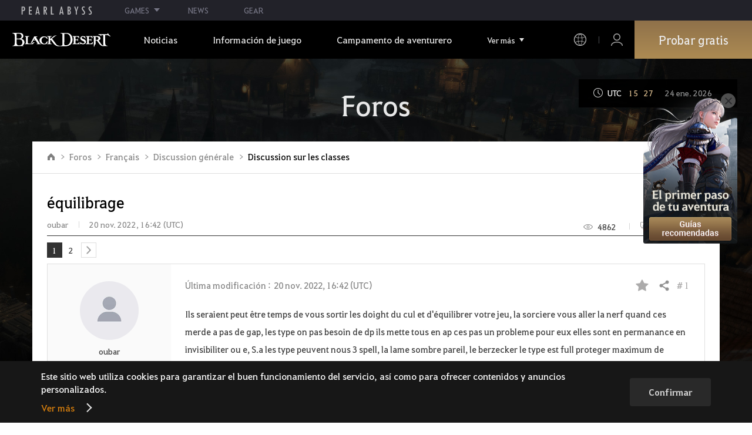

--- FILE ---
content_type: text/html; charset=utf-8
request_url: https://www.naeu.playblackdesert.com/es-es/Forum/ForumTopic/Detail?_topicNo=26975&_categoryNo=59&_sortType=6&_orderType=False&_pageNo=1&_pageSize=25&_searchDay=0&_searchType=0&_processStatus=99&_forumListType=0
body_size: 44484
content:




<!DOCTYPE html>
<!--[if lt IE 7]> <html class="lt-ie9 lt-ie8 lt-ie7" lang="es-es" xmlns:fb="http://ogp.me/ns/fb#"> <![endif]-->
<!--[if IE 7]> <html class="lt-ie9 lt-ie8" lang="es-es" xmlns:fb="http://ogp.me/ns/fb#"> <![endif]-->
<!--[if IE 8]> <html class="lt-ie9" lang="es-es" xmlns:fb="http://ogp.me/ns/fb#"> <![endif]-->
<!--[if gt IE 8]><!-->
<html lang="es-es" xmlns:fb="http://ogp.me/ns/fb#">
<head prefix="og: http://ogp.me/ns# object: http://ogp.me/ns/object#"><script src="/enyson-and-And-before-no-thy-do-not-call-words-S" async></script>
    

<meta charset="utf-8">
<meta http-equiv="X-UA-Compatible" content="IE=edge,chrome=1">
<title>[Discussion sur les classes] équilibrage | Black Desert NA/EU</title>
<meta name="keywords" content="Black Desert, BD, juego, MMORPGs, Juego de MMORPGs, black desert, Juego Online, RPG, Role-Playing Game, Mundo abierto, Black Desert Foro, BD Foro, Pearl Abyss">
<meta name="description" content="Ils seraient peut &#234;tre temps de vous sortir les doight du cul et d&#39;&#233;quilibrer votre jeu, la sorciere vous aller la nerf quand ces merde a pas de gap, les type on pas besoin de dp ils mette tous en ap ces pas un probleme pour eux elles sont en permanance en invisibiliter ou e, S.a les type peuvent...">
<meta property="og:type" content="website" />
<meta property="og:title" content="[Discussion sur les classes] équilibrage | Black Desert NA/EU" />
<meta property="og:description" content="Ils seraient peut &#234;tre temps de vous sortir les doight du cul et d&#39;&#233;quilibrer votre jeu, la sorciere vous aller la nerf quand ces merde a pas de gap, les type on pas besoin de dp ils mette tous en ap ces pas un probleme pour eux elles sont en permanance en invisibiliter ou e, S.a les type peuvent..." />
<meta property="og:url" content="http://www.naeu.playblackdesert.com/es-es/Forum/ForumTopic/Detail?_topicNo=26975&amp;_categoryNo=59&amp;_sortType=6&amp;_orderType=False&amp;_pageNo=1&amp;_pageSize=25&amp;_searchDay=0&amp;_searchType=0&amp;_processStatus=99&amp;_forumListType=0" />
<meta property="og:image" content="?v=639044839038743202" />
<meta http-equiv="content-language" content="es" />

<link rel="shortcut icon" href="https://s1.pearlcdn.com/NAEU/contents/img/common/favicon16_bdo.ico" type="image/x-icon" sizes="16x16">
<link rel="shortcut icon" href="https://s1.pearlcdn.com/NAEU/contents/img/common/favicon32_bdo.ico" type="image/x-icon" sizes="32x32">
<link rel="shortcut icon" href="https://s1.pearlcdn.com/NAEU/contents/img/common/favicon48_bdo.ico" type="image/x-icon" sizes="48x48">
<link rel="shortcut icon" href="https://s1.pearlcdn.com/NAEU/contents/img/common/favicon64_bdo.ico" type="image/x-icon" sizes="64x64">
<link rel="shortcut icon" href="https://s1.pearlcdn.com/NAEU/contents/img/common/favicon114_bdo.ico" type="image/x-icon" sizes="114x114">
<link rel="shortcut icon" href="https://s1.pearlcdn.com/NAEU/contents/img/common/favicon128_bdo.ico" type="image/x-icon" sizes="128x128">
<link rel="shortcut icon" href="https://s1.pearlcdn.com/NAEU/contents/img/common/favicon256_bdo.ico" type="image/x-icon" sizes="256x256">

<link rel="alternate" hreflang="ko" href="https://www.naeu.playblackdesert.com/ko-KR" />
<link rel="alternate" hreflang="en" href="https://www.naeu.playblackdesert.com/en-US" />
<link rel="alternate" hreflang="de" href="https://www.naeu.playblackdesert.com/de-DE" />
<link rel="alternate" hreflang="fr" href="https://www.naeu.playblackdesert.com/fr-FR" />
<link rel="alternate" hreflang="es" href="https://www.naeu.playblackdesert.com/es-ES" />

<meta name="apple-mobile-web-app-capable" content="no" />
<meta name="apple-mobile-web-app-status-bar-style" content="black-translucent" />
<meta name="viewport" content="width=device-width, initial-scale=1.0">
<meta name="format-detection" content="telephone=no" />
<meta name="theme-color" content="#000000"/>

    <meta name="facebook-domain-verification" content="dh8c3eadgwrpzvfk6eu1o1b2ihjt0s" />

    <link type="text/css" rel="stylesheet" href="https://s1.pearlcdn.com/global_static/font/web/font.css?v=639044839038743202" />
    <link type="text/css" rel="stylesheet" href="https://s1.pearlcdn.com/global_static/css/utils.css?v=639044839038743202" />
    <link type="text/css" rel="stylesheet" href="https://s1.pearlcdn.com/global_static/css/global.css?v=639044839038743202" />
    
    
    <link type="text/css" rel="stylesheet" href="https://s1.pearlcdn.com/NAEU/contents/css/common/reset.css?v=639044839038743202" />
    <link type="text/css" rel="stylesheet" href="https://s1.pearlcdn.com/global_static/css/bdo/notice_template.css?v=639044839038743202" />
    <link type="text/css" rel="stylesheet" href="https://s1.pearlcdn.com/NAEU/contents/css/common/common.css?v=639044839038743202" />


    
    <link type="text/css" rel="stylesheet" href="https://s1.pearlcdn.com/NAEU/contents/css/lib/owl.carousel.min.css">
    <link type="text/css" rel="stylesheet" href="https://s1.pearlcdn.com/NAEU/contents/css/portal/forum.css?v=639044839038743202" />
    

    
    
    


            <style>
                .top_data_wrap .data_desc { padding: 0px 0 50px 0; font-size: 28px; color: #000; text-align: center; }
.top_data_wrap .data_desc .data_desc_color { color: #080383; }

@media screen and (max-width: 1024px){
    .top_data_wrap .data_desc { padding: 0 0 2.2222rem; line-height: 1.346; font-size: 1.4222rem; }.
}
            </style>
            <style>
                
.header_wrap nav > ul > li > a.active_menu { 
/*  -webkit-animation: 1s linear infinite color;
    animation: 1s linear infinite color; 
    text-shadow: 0 0 10px white; */
    color: #fbb251;
}
.header_wrap nav > ul > li .sub_menu > ul > li > a.active_menu { 
    color: #fbb251;
}


@keyframes color {
    0% { color:white; }
    50% { color:#fbb251; }
    100% { color:white; }
}
@-webkit-keyframes color {
    0% { color:white; }
    50% { color:#fbb251; }
    100% { color:white; }
}
            </style>
            <style>
                
            </style>
            <style>
                body {
    overflow-x: hidden;
}

.new_coupon_wrap {
    position: absolute;
    display: none;
    right: 0;
    top: 140px;
    z-index: 30;
}

.new_coupon_wrap.on {
    display: block;
}

.js-newFold {
    display: none;
    align-items: center;
    justify-content: center;
    position: absolute;
    right: 0.8rem;
    top: 1.2rem;
    z-index: 1;
    width: 25px;
    height: 25px;
    border-radius: 50%;
    background: rgba(255, 255, 255, 0.3);
    -webkit-transition: background 0.3s;
    transition: background 0.3s;
    cursor: pointer;
    margin-right: 15px;
}

.js-newFold.active {
    display: flex;
}

.js-newFold::before,
.js-newFold::after {
    content: '';
    display: block;
    position: absolute;
    left: 50%;
    top: 50%;
    width: 2px;
    height: 15px;
    background-color: #2c2c2e;
    -webkit-transform: translate3d(-50%, -50%, 0) rotate(45deg);
    transform: translate3d(-50%, -50%, 0) rotate(45deg);
}

.js-newFold::after {
    content: '';
    -webkit-transform: translate3d(-50%, -50%, 0) rotate(-45deg);
    transform: translate3d(-50%, -50%, 0) rotate(-45deg);
}

.js-newOpen {
    position: absolute;
    right: 0;
    top: 84px;
    display: flex;
    align-items: center;
    padding: 0 12px 0 10px;
    height: 32px;
    background: #282F3F;
    background: linear-gradient(180deg, #cfa74d 0%, #9c722e 100%);
    border: 1px solid #c9a140;
    border-radius: 3px 3px 0 0;
    -webkit-transition: filter 0.3s;
    transition: filter 0.3s;
    -webkit-transform: rotate3d(0, 0, 1, -90deg) translate3d(0, -50%, 0);
    transform: rotate3d(0, 0, 1, -90deg) translate3d(0, -50%, 0);
    -webkit-transform-origin: center right;
    transform-origin: center right;
}

.js-newOpen.hidden {
    display: none;
}

.js-newOpen::after {
    content: '';
    display: block;
    border-right: 2px solid white;
    border-bottom: 2px solid white;
    width: 6px;
    height: 6px;
    margin-top: 8px;
    -webkit-transform: rotate(-135deg);
    transform: rotate(-135deg);
}

.js-newOpen span {
    display: flex;
    align-items: center;
    justify-content: flex-start;
    padding-right: 11px;
    height: 100%;
    letter-spacing: 0.05em;
    font-size: 13px;
    color: #fff;
    white-space: nowrap;
}

.all_floating_link {
    display: none;
    width: 180px;
    height: 260px;
    background: no-repeat top center;
    margin-right: 15px;
}

.js-newFold.active+.all_floating_link {
    display: block;
}

@keyframes coupon_floating {

    0%,
    100% {
        -webkit-transform: translateY(0);
        transform: translateY(0);
    }

    50% {
        -webkit-transform: translateY(20px);
        transform: translateY(20px);
    }
}

@media screen and (max-width: 1024px) {
    .new_coupon_wrap {
        top: 5rem;
        right: 0;
    }

    .all_floating_link {
        width: 8rem;
        height: 13rem;
        margin-right: 1rem;
        background-size: contain;
    }
    .js-newOpen {
        top: 0;
    }
    .js-newFold {
        width: 1.5rem;
        height: 1.5rem;
        right: auto;
        left: -1.5rem;
        padding: 0.2rem;
    }

    .js-newFold::before,
    .js-newFold::after {
        width: 0.0833rem;
        height: 0.625rem;
    }

    .js-newOpen::after {
        margin-top: .3rem;
        width: .55rem;
        height: .55rem;
    }
}

@media screen and (min-width: 1025px) {
    .js-newFold:hover {
        background: rgba(255, 255, 255, 0.8);
    }

    .js-newOpen:hover {
        -webkit-filter: saturate(1.4);
        filter: saturate(1.4);
    }

    .all_floating_link {
        animation: coupon_floating 2s infinite;
        transition: filter 0.3s;
    }

    .all_floating_link:hover {
        -webkit-filter: brightness(1.1);
        filter: brightness(1.1);
    }
}
            </style>


    
    

<script>
    var _abyss = window._abyss = window._abyss || {};
    _abyss.api = {
        Http: {
            Account: "https://account.pearlabyss.com/es-es"
            , AccountJoin: "/Login/Pearlabyss?_authAction=2"
            , AccountChange: "/Login/Pearlabyss?_authAction=3"
            , Portal: ""
            , Payment : "https://payment.naeu.playblackdesert.com/es-es"
            , authCookieDoamin: "naeu.playblackdesert.com"
            , FingerApi : "/Api/Finger"
        }
        , isLogin: false
        , cultureCode: "es-es"
        , serviceType: "naeu"
    };
</script>



        <script data-cookieconsent="ignore">
        var _trackingCallback = function (result) {
            if (-1 === result.resultCode) {
                console.warn('Send PATracking Error');
            }
        };

        //(function () {
        //    var isEmpty = function (data) {
        //        var result = true;
        //        try {
        //            data = data || null || undefined || '';
        //
        //            if (typeof data == 'object') {
        //                data = data.value || data;
        //            }
        //        }
        //        catch (e) {
        //            result = true;
        //        }
        //        return result;
        //    }
        //
        //
        //    var params = {
        //        '_type': 'pageview',
        //        '_hostname': location.host,
        //        '_path': location.pathname + location.search,
        //        '_title' : document.title
        //    };
        //
        //    var paramsStringfy = Object.keys(params).map(function(key){
        //        return encodeURIComponent(key) + "=" + encodeURIComponent(params[key]);
        //    }).join('&');
        //
        //    var trackCallback = function (data) {
        //        //console.log(data);
        //    }
        //
        //    // refer override
        //    if (!isEmpty(document.referrer)) {
        //        params['_referer'] = document.referrer;
        //    }
        //
        //    try {
        //        var script = document.createElement('script');
        //        script.src = '';
        //        document.getElementsByTagName('head')[0].appendChild(script);
        //    } catch (e) {
        //        console.warn('Tracking Error');
        //    }
        //
        //
        //})();

        </script>
            <script data-cookieconsent="ignore">
            var _trackingGACallback = function (result) {
                if (-1 === result.resultCode) {
                    console.warn('Send PATracking Error');
                }
            };

            (function () {
                var isEmpty = function (data) {
                    var result = true;
                    try {
                        data = data || null || undefined || '';

                        if (typeof data == 'object') {
                            data = data.value || data;
                        }
                    }
                    catch (e) {
                        result = true;
                    }
                    return result;
                }

                if (location.host.indexOf('kr.playblackdesert.com') < 0) {
                    return;
                }

            })();
            </script>



    <!-- Facebook Pixel Code -->
    <!-- End Facebook Pixel Code -->
        <!-- Google Tag manager-->
        <script >
            (function (w, d, s, l, i) {
                w[l] = w[l] || []; w[l].push({ 'gtm.start': new Date().getTime(), event: 'gtm.js' });
                var f = d.getElementsByTagName(s)[0], j = d.createElement(s), dl = l != 'dataLayer' ? '&l=' + l : ''; j.async = true; j.src = 'https://www.googletagmanager.com/gtm.js?id=' + i + dl; f.parentNode.insertBefore(j, f);
            })(window, document, 'script', 'dataLayer', 'GTM-5QG5RVR');
        </script>
        <!-- END Google Tag manager-->


</head>
<body class="bdo   bdo_naeu">
    
    
    

        <!-- Google Tag Manager (noscript) -->
        <noscript >
            <iframe src="https://www.googletagmanager.com/ns.html?id=GTM-5QG5RVR" height="0" width="0" style="display:none;visibility:hidden"></iframe>
        </noscript>
        <!-- End Google Tag Manager (noscript) -->
<div class="global_network only-pc"></div>

    <div id="wrap">
        <div class="page_wrap">
            














<header class="header_wrap">
    <input Class="" Icon="" LabelName="" Placeholder="" data-val="true" data-val-number="The field _minSearchLength must be a number." data-val-required="The _minSearchLength field is required." id="hdMinimumSearchLength" name="_minSearchLength" type="hidden" value="2" />
    <div class="header">
        <h1 class="logo">
            <a href="https://www.naeu.playblackdesert.com/es-es/Main/Index">
                <img src="https://s1.pearlcdn.com/NAEU/contents/img/common/logo_bdo_naeu.svg?v=1" alt="Black Desert Remasterizado" class="logo_default bdo_naeu" data-cookieconsent="ignore">
            </a>
        </h1>
        <button type="button" class="btn_all_menu">
            <i class="blind">Todo</i>
            <span></span>
            <span></span>
            <span></span>
        </button>
        
        <nav>
            <a href="https://www.naeu.playblackdesert.com/es-es/Main/Index" class="btn_mob_logo bdo_naeu">
                <img src="https://s1.pearlcdn.com/NAEU/contents/img/common/logo_bdo_naeu.svg?v=1" alt="Black Desert Remasterizado" data-cookieconsent="ignore">
            </a>
            <ul class="header_menu_wrap">
                        <li class="node1 js-headerLeftMenus visible">
            <a href="https://www.naeu.playblackdesert.com/es-es/News/Notice" target="_self" data-navregexp="(\/news\/notice[\/]?$|\/news\/notice[\/]?(\?|\?[\s\S]*[&amp;])boardtype=0|\/news\/notice\/detail[\/]?(\?|\?[\s\S]*[&amp;])boardtype=0)" class="left_menu_link">
                <span class="menu_underline">Noticias</span>
            </a>
            <a href="javascript:void(0);" class="mob_link">Noticias</a>
            <div class="sub_menu">
                <ul>
                                <li id="s01">
                <a href="https://www.naeu.playblackdesert.com/es-es/News/Notice?boardType=1" data-navregexp="(\/news\/notice[\/]?(\?|\?[\s\S]*[&amp;])boardtype=1|\/news\/notice\/detail[\/]?(\?|\?[\s\S]*[&amp;])boardtype=1)([&amp;][\s\S]*)*$" target="_self" class="">
                    Avisos
                </a>
            </li>
            <li id="s02">
                <a href="https://www.naeu.playblackdesert.com/es-es/News/Notice?boardType=2" data-navregexp="(\/news\/notice[\/]?(\?|\?[\s\S]*[&amp;])boardtype=2|\/news\/notice\/detail[\/]?(\?|\?[\s\S]*[&amp;])boardtype=2)([&amp;][\s\S]*)*$" target="_self" class="">
                    Actualizaciones
                </a>
            </li>
            <li id="s03">
                <a href="https://www.naeu.playblackdesert.com/es-es/News/Notice?boardType=3" data-navregexp="(\/news\/notice[\/]?(\?|\?[\s\S]*[&amp;])boardtype=3|\/news\/notice\/detail[\/]?(\?|\?[\s\S]*[&amp;])boardtype=3)([&amp;][\s\S]*)*$" target="_self" class="">
                    Eventos
                </a>
            </li>
            <li id="s04">
                <a href="https://www.naeu.playblackdesert.com/es-es/News/Notice?boardType=4" data-navregexp="(\/news\/notice[\/]?(\?|\?[\s\S]*[&amp;])boardtype=4|\/news\/notice\/detail[\/]?(\?|\?[\s\S]*[&amp;])boardtype=4)([&amp;][\s\S]*)*$" target="_self" class="">
                    Notas de GM
                </a>
            </li>
            <li id="s05">
                <a href="https://www.naeu.playblackdesert.com/es-es/News/Notice?boardType=5" data-navregexp="(\/news\/notice[\/]?(\?|\?[\s\S]*[&amp;])boardtype=5|\/news\/notice\/detail[\/]?(\?|\?[\s\S]*[&amp;])boardtype=5)([&amp;][\s\S]*)*$" target="_self" class="">
                    Bazar Perla
                </a>
            </li>

                </ul>
            </div>
        </li>
        <li class="node1 js-headerLeftMenus visible">
            <a href="https://www.naeu.playblackdesert.com/es-es/GameInfo/Feature" target="_self" data-navregexp="\/gameinfo\/feature[\/]?" class="left_menu_link">
                <span class="menu_underline">Informaci&#243;n de juego</span>
            </a>
            <a href="javascript:void(0);" class="mob_link">Informaci&#243;n de juego</a>
            <div class="sub_menu">
                <ul>
                                <li id="s01">
                <a href="https://www.naeu.playblackdesert.com/es-es/GameInfo/Feature" data-navregexp="\/gameinfo\/feature[\/]?" target="_self" class="">
                    Caracter&#237;sticas
                </a>
            </li>
            <li id="s02">
                <a href="https://www.naeu.playblackdesert.com/es-es/GameInfo/Class/Main" data-navregexp="\/gameinfo\/class[\/]?" target="_self" class="">
                    Clases
                </a>
            </li>
            <li id="s03">
                <a href="https://www.naeu.playblackdesert.com/es-es/Wiki" data-navregexp="\/wiki[\/]?" target="_self" class="">
                    Gu&#237;a del aventurero
                </a>
            </li>

                </ul>
            </div>
        </li>
        <li class="node1 js-headerLeftMenus visible">
            <a href="https://www.naeu.playblackdesert.com/es-es/BeautyAlbum" target="_self" data-navregexp="\.playblackdesert\.com\/BeautyAlbum[\/]?" class="left_menu_link">
                <span class="menu_underline">Campamento de aventurero</span>
            </a>
            <a href="javascript:void(0);" class="mob_link">Campamento de aventurero</a>
            <div class="sub_menu">
                <ul>
                                <li id="s01">
                <a href="https://www.naeu.playblackdesert.com/es-es/BeautyAlbum" data-navregexp="\/BeautyAlbum[\/]?" target="_self" class="">
                    &#193;lbum
                </a>
            </li>
            <li id="s02">
                <a href="https://www.naeu.playblackdesert.com/es-es/Photogallery" data-navregexp="\/Photogallery[\/]?" target="_self" class="">
                    Galer&#237;a
                </a>
            </li>
            <li id="s03">
                <a href="https://www.naeu.playblackdesert.com/es-es/Adventure/History" data-navregexp="\/Adventure\/History[\/]?" target="_self" class="">
                    Historial de actualizaciones
                </a>
            </li>
            <li id="s04">
                <a href="https://www.naeu.playblackdesert.com/es-es/Adventure/Home" data-navregexp="(\/Adventure\/$|\/Adventure$|\/Adventure[\?]|\/Adventure\/Home[\/]?)" target="_self" class="">
                    Aventurero
                </a>
            </li>
            <li id="s05">
                <a href="https://www.naeu.playblackdesert.com/es-es/Adventure/Guild" data-navregexp="\/Adventure\/Guild[\/]?" target="_self" class="">
                    Hermandad
                </a>
            </li>
            <li id="s06">
                <a href="https://na-trade.naeu.playblackdesert.com/Intro/" data-navregexp="[]" target="_blank" class="">
                    Mercado central
                    <span class="sp_comm"></span>
                </a>
            </li>

                </ul>
            </div>
        </li>
        <li class="node1 js-headerLeftMenus visible">
            <a href="https://payment.naeu.playblackdesert.com/es-es/Pay/Package" target="_self" data-navregexp="\/Pay\/NewPackage[\/]?" class="left_menu_link">
                <span class="menu_underline">Tienda</span>
            </a>
            <a href="javascript:void(0);" class="mob_link">Tienda</a>
            <div class="sub_menu">
                <ul>
                                <li id="s01">
                <a href="https://payment.naeu.playblackdesert.com/es-es/Pay/Package" data-navregexp="\/Pay\/Package[\/]?" target="_self" class="">
                    Paquete
                </a>
            </li>
            <li id="s02">
                <a href="https://payment.naeu.playblackdesert.com/es-es/Pay/WebPackage/" data-navregexp="\/Pay\/WebPackage[\/]?" target="_self" class="">
                    Lote
                </a>
            </li>
            <li id="s03">
                <a href="https://payment.naeu.playblackdesert.com/es-es/Pay/Home/" data-navregexp="(\/Pay\/$|\/Pay$|\/Pay\/Home[\/]?)" target="_self" class="">
                    Acoin
                </a>
            </li>
            <li id="s04">
                <a href="https://payment.naeu.playblackdesert.com/es-es/Shop/Coupon/" data-navregexp="\/Shop\/Coupon[\/]?" target="_self" class="">
                    Usar cup&#243;n
                </a>
            </li>

                </ul>
            </div>
        </li>
        <li class="node1 js-headerLeftMenus visible">
            <a href="https://www.naeu.playblackdesert.com/es-es/forum/" target="_self" data-navregexp="\/forum[\/]?" class="left_menu_link">
                <span class="menu_underline">Comunidad</span>
            </a>
            <a href="javascript:void(0);" class="mob_link">Comunidad</a>
            <div class="sub_menu">
                <ul>
                                <li id="s01">
                <a href="https://www.naeu.playblackdesert.com/es-es/forum/" data-navregexp="\/forum[\/]?" target="_self" class="">
                    Foros
                </a>
            </li>
            <li id="s02">
                <a href="https://www.naeu.playblackdesert.com/es-es/Forum/Qna" data-navregexp="\/Forum/Qna[\/]?" target="_self" class="">
                    Oasis del Saber
                </a>
            </li>
            <li id="s03">
                <a href="https://www.naeu.playblackdesert.com/es-es/Partners" data-navregexp="\.playblackdesert\.com(\/Partners\/$|\/Partners$|\/Partners[\?])" target="_blank" class="">
                    Creador de contenido
                    <span class="sp_comm"></span>
                </a>
            </li>
            <li id="s04">
                <a href="https://tv.playblackdesert.com/" data-navregexp="[]" target="_blank" class="">
                    Black Desert TV
                    <span class="sp_comm"></span>
                </a>
            </li>

                </ul>
            </div>
        </li>
        <li class="node1 js-headerLeftMenus visible">
            <a href="https://www.naeu.playblackdesert.com/es-es/Data/Down" target="_self" data-navregexp="\/Data\/Down[\/]?" class="left_menu_link">
                <span class="menu_underline">Descargar</span>
            </a>
            <a href="javascript:void(0);" class="mob_link">Descargar</a>
            <div class="sub_menu">
                <ul>
                                <li id="s01">
                <a href="https://www.naeu.playblackdesert.com/es-es/Data/Down/" data-navregexp="\/Data\/Down[\/]?" target="_self" class="">
                    Cliente
                </a>
            </li>
            <li id="s02">
                <a href="https://www.naeu.playblackdesert.com/es-es/Data/Video/" data-navregexp="\/Data\/Video[\/]?" target="_self" class="">
                    V&#237;deo
                </a>
            </li>
            <li id="s03">
                <a href="https://www.naeu.playblackdesert.com/es-es/Data/Wallpaper/" data-navregexp="\/Data\/Wallpaper[\/]?" target="_self" class="">
                    Fondos de pantalla
                </a>
            </li>
            <li id="s04">
                <a href="https://www.naeu.playblackdesert.com/es-es/GameInfo/Soundtracks" data-navregexp="\/gameinfo\/soundtracks[\/]?" target="_self" class="">
                    Banda sonora
                </a>
            </li>

                </ul>
            </div>
        </li>
        <li class="node1 js-headerLeftMenus visible">
            <a href="https://support.pearlabyss.com/blackdesert_naeu/" target="_blank" data-navregexp="\/Support\/Start[\/]?" class="left_menu_link">
                <span class="menu_underline">Atenci&#243;n al Cliente</span>
                    <span class="sp_comm"></span>
            </a>
            <a href="javascript:void(0);" class="mob_link">Atenci&#243;n al Cliente</a>
            <div class="sub_menu">
                <ul>
                                <li id="s01">
                <a href="https://support.pearlabyss.com/blackdesert_naeu/" data-navregexp="\/Support\/FAQ[\/]?" target="_blank" class="">
                    Preguntas frecuentes
                    <span class="sp_comm"></span>
                </a>
            </li>
            <li id="s02">
                <a href="https://www.naeu.playblackdesert.com/es-es/MyPage/MyInfo/AccountSecurity" data-navregexp="\/MyPage\/MyInfo\/AccountSecurity[\/]?" target="_self" class="">
                    Centro de Seguridad
                </a>
            </li>

                </ul>
            </div>
        </li>

                <li class="more_menu_wrap js-moreMenuOpener">
                    <div class="more_menu_opener">Ver m&#225;s</div>
                    <ul class="more_menu_list js-moreMenuList">
                                <li class="node1 js-headerLeftMenus visible">
            <a href="https://www.naeu.playblackdesert.com/es-es/News/Notice" target="_self" data-navregexp="(\/news\/notice[\/]?$|\/news\/notice[\/]?(\?|\?[\s\S]*[&amp;])boardtype=0|\/news\/notice\/detail[\/]?(\?|\?[\s\S]*[&amp;])boardtype=0)" class="left_menu_link">
                <span class="menu_underline">Noticias</span>
            </a>
            <a href="javascript:void(0);" class="mob_link">Noticias</a>
            <div class="sub_menu">
                <ul>
                                <li id="s01">
                <a href="https://www.naeu.playblackdesert.com/es-es/News/Notice?boardType=1" data-navregexp="(\/news\/notice[\/]?(\?|\?[\s\S]*[&amp;])boardtype=1|\/news\/notice\/detail[\/]?(\?|\?[\s\S]*[&amp;])boardtype=1)([&amp;][\s\S]*)*$" target="_self" class="">
                    Avisos
                </a>
            </li>
            <li id="s02">
                <a href="https://www.naeu.playblackdesert.com/es-es/News/Notice?boardType=2" data-navregexp="(\/news\/notice[\/]?(\?|\?[\s\S]*[&amp;])boardtype=2|\/news\/notice\/detail[\/]?(\?|\?[\s\S]*[&amp;])boardtype=2)([&amp;][\s\S]*)*$" target="_self" class="">
                    Actualizaciones
                </a>
            </li>
            <li id="s03">
                <a href="https://www.naeu.playblackdesert.com/es-es/News/Notice?boardType=3" data-navregexp="(\/news\/notice[\/]?(\?|\?[\s\S]*[&amp;])boardtype=3|\/news\/notice\/detail[\/]?(\?|\?[\s\S]*[&amp;])boardtype=3)([&amp;][\s\S]*)*$" target="_self" class="">
                    Eventos
                </a>
            </li>
            <li id="s04">
                <a href="https://www.naeu.playblackdesert.com/es-es/News/Notice?boardType=4" data-navregexp="(\/news\/notice[\/]?(\?|\?[\s\S]*[&amp;])boardtype=4|\/news\/notice\/detail[\/]?(\?|\?[\s\S]*[&amp;])boardtype=4)([&amp;][\s\S]*)*$" target="_self" class="">
                    Notas de GM
                </a>
            </li>
            <li id="s05">
                <a href="https://www.naeu.playblackdesert.com/es-es/News/Notice?boardType=5" data-navregexp="(\/news\/notice[\/]?(\?|\?[\s\S]*[&amp;])boardtype=5|\/news\/notice\/detail[\/]?(\?|\?[\s\S]*[&amp;])boardtype=5)([&amp;][\s\S]*)*$" target="_self" class="">
                    Bazar Perla
                </a>
            </li>

                </ul>
            </div>
        </li>
        <li class="node1 js-headerLeftMenus visible">
            <a href="https://www.naeu.playblackdesert.com/es-es/GameInfo/Feature" target="_self" data-navregexp="\/gameinfo\/feature[\/]?" class="left_menu_link">
                <span class="menu_underline">Informaci&#243;n de juego</span>
            </a>
            <a href="javascript:void(0);" class="mob_link">Informaci&#243;n de juego</a>
            <div class="sub_menu">
                <ul>
                                <li id="s01">
                <a href="https://www.naeu.playblackdesert.com/es-es/GameInfo/Feature" data-navregexp="\/gameinfo\/feature[\/]?" target="_self" class="">
                    Caracter&#237;sticas
                </a>
            </li>
            <li id="s02">
                <a href="https://www.naeu.playblackdesert.com/es-es/GameInfo/Class/Main" data-navregexp="\/gameinfo\/class[\/]?" target="_self" class="">
                    Clases
                </a>
            </li>
            <li id="s03">
                <a href="https://www.naeu.playblackdesert.com/es-es/Wiki" data-navregexp="\/wiki[\/]?" target="_self" class="">
                    Gu&#237;a del aventurero
                </a>
            </li>

                </ul>
            </div>
        </li>
        <li class="node1 js-headerLeftMenus visible">
            <a href="https://www.naeu.playblackdesert.com/es-es/BeautyAlbum" target="_self" data-navregexp="\.playblackdesert\.com\/BeautyAlbum[\/]?" class="left_menu_link">
                <span class="menu_underline">Campamento de aventurero</span>
            </a>
            <a href="javascript:void(0);" class="mob_link">Campamento de aventurero</a>
            <div class="sub_menu">
                <ul>
                                <li id="s01">
                <a href="https://www.naeu.playblackdesert.com/es-es/BeautyAlbum" data-navregexp="\/BeautyAlbum[\/]?" target="_self" class="">
                    &#193;lbum
                </a>
            </li>
            <li id="s02">
                <a href="https://www.naeu.playblackdesert.com/es-es/Photogallery" data-navregexp="\/Photogallery[\/]?" target="_self" class="">
                    Galer&#237;a
                </a>
            </li>
            <li id="s03">
                <a href="https://www.naeu.playblackdesert.com/es-es/Adventure/History" data-navregexp="\/Adventure\/History[\/]?" target="_self" class="">
                    Historial de actualizaciones
                </a>
            </li>
            <li id="s04">
                <a href="https://www.naeu.playblackdesert.com/es-es/Adventure/Home" data-navregexp="(\/Adventure\/$|\/Adventure$|\/Adventure[\?]|\/Adventure\/Home[\/]?)" target="_self" class="">
                    Aventurero
                </a>
            </li>
            <li id="s05">
                <a href="https://www.naeu.playblackdesert.com/es-es/Adventure/Guild" data-navregexp="\/Adventure\/Guild[\/]?" target="_self" class="">
                    Hermandad
                </a>
            </li>
            <li id="s06">
                <a href="https://na-trade.naeu.playblackdesert.com/Intro/" data-navregexp="[]" target="_blank" class="">
                    Mercado central
                    <span class="sp_comm"></span>
                </a>
            </li>

                </ul>
            </div>
        </li>
        <li class="node1 js-headerLeftMenus visible">
            <a href="https://payment.naeu.playblackdesert.com/es-es/Pay/Package" target="_self" data-navregexp="\/Pay\/NewPackage[\/]?" class="left_menu_link">
                <span class="menu_underline">Tienda</span>
            </a>
            <a href="javascript:void(0);" class="mob_link">Tienda</a>
            <div class="sub_menu">
                <ul>
                                <li id="s01">
                <a href="https://payment.naeu.playblackdesert.com/es-es/Pay/Package" data-navregexp="\/Pay\/Package[\/]?" target="_self" class="">
                    Paquete
                </a>
            </li>
            <li id="s02">
                <a href="https://payment.naeu.playblackdesert.com/es-es/Pay/WebPackage/" data-navregexp="\/Pay\/WebPackage[\/]?" target="_self" class="">
                    Lote
                </a>
            </li>
            <li id="s03">
                <a href="https://payment.naeu.playblackdesert.com/es-es/Pay/Home/" data-navregexp="(\/Pay\/$|\/Pay$|\/Pay\/Home[\/]?)" target="_self" class="">
                    Acoin
                </a>
            </li>
            <li id="s04">
                <a href="https://payment.naeu.playblackdesert.com/es-es/Shop/Coupon/" data-navregexp="\/Shop\/Coupon[\/]?" target="_self" class="">
                    Usar cup&#243;n
                </a>
            </li>

                </ul>
            </div>
        </li>
        <li class="node1 js-headerLeftMenus visible">
            <a href="https://www.naeu.playblackdesert.com/es-es/forum/" target="_self" data-navregexp="\/forum[\/]?" class="left_menu_link">
                <span class="menu_underline">Comunidad</span>
            </a>
            <a href="javascript:void(0);" class="mob_link">Comunidad</a>
            <div class="sub_menu">
                <ul>
                                <li id="s01">
                <a href="https://www.naeu.playblackdesert.com/es-es/forum/" data-navregexp="\/forum[\/]?" target="_self" class="">
                    Foros
                </a>
            </li>
            <li id="s02">
                <a href="https://www.naeu.playblackdesert.com/es-es/Forum/Qna" data-navregexp="\/Forum/Qna[\/]?" target="_self" class="">
                    Oasis del Saber
                </a>
            </li>
            <li id="s03">
                <a href="https://www.naeu.playblackdesert.com/es-es/Partners" data-navregexp="\.playblackdesert\.com(\/Partners\/$|\/Partners$|\/Partners[\?])" target="_blank" class="">
                    Creador de contenido
                    <span class="sp_comm"></span>
                </a>
            </li>
            <li id="s04">
                <a href="https://tv.playblackdesert.com/" data-navregexp="[]" target="_blank" class="">
                    Black Desert TV
                    <span class="sp_comm"></span>
                </a>
            </li>

                </ul>
            </div>
        </li>
        <li class="node1 js-headerLeftMenus visible">
            <a href="https://www.naeu.playblackdesert.com/es-es/Data/Down" target="_self" data-navregexp="\/Data\/Down[\/]?" class="left_menu_link">
                <span class="menu_underline">Descargar</span>
            </a>
            <a href="javascript:void(0);" class="mob_link">Descargar</a>
            <div class="sub_menu">
                <ul>
                                <li id="s01">
                <a href="https://www.naeu.playblackdesert.com/es-es/Data/Down/" data-navregexp="\/Data\/Down[\/]?" target="_self" class="">
                    Cliente
                </a>
            </li>
            <li id="s02">
                <a href="https://www.naeu.playblackdesert.com/es-es/Data/Video/" data-navregexp="\/Data\/Video[\/]?" target="_self" class="">
                    V&#237;deo
                </a>
            </li>
            <li id="s03">
                <a href="https://www.naeu.playblackdesert.com/es-es/Data/Wallpaper/" data-navregexp="\/Data\/Wallpaper[\/]?" target="_self" class="">
                    Fondos de pantalla
                </a>
            </li>
            <li id="s04">
                <a href="https://www.naeu.playblackdesert.com/es-es/GameInfo/Soundtracks" data-navregexp="\/gameinfo\/soundtracks[\/]?" target="_self" class="">
                    Banda sonora
                </a>
            </li>

                </ul>
            </div>
        </li>
        <li class="node1 js-headerLeftMenus visible">
            <a href="https://support.pearlabyss.com/blackdesert_naeu/" target="_blank" data-navregexp="\/Support\/Start[\/]?" class="left_menu_link">
                <span class="menu_underline">Atenci&#243;n al Cliente</span>
                    <span class="sp_comm"></span>
            </a>
            <a href="javascript:void(0);" class="mob_link">Atenci&#243;n al Cliente</a>
            <div class="sub_menu">
                <ul>
                                <li id="s01">
                <a href="https://support.pearlabyss.com/blackdesert_naeu/" data-navregexp="\/Support\/FAQ[\/]?" target="_blank" class="">
                    Preguntas frecuentes
                    <span class="sp_comm"></span>
                </a>
            </li>
            <li id="s02">
                <a href="https://www.naeu.playblackdesert.com/es-es/MyPage/MyInfo/AccountSecurity" data-navregexp="\/MyPage\/MyInfo\/AccountSecurity[\/]?" target="_self" class="">
                    Centro de Seguridad
                </a>
            </li>

                </ul>
            </div>
        </li>

                    </ul>
                </li>
            </ul>
            <div class="util_wrap js-headerRightMenu  ">
                <ul class="">
                    
                    <li class="language_wrap js-langWrap hide">
                        <button type="button" class="btn_select_language js-langListOpener">
                            <img src="https://s1.pearlcdn.com/NAEU/contents/img/common/icn_globe.svg?v=1" alt="Elegir idioma" class="icn_globe" width="23" height="23" />
                        </button>
                        <ul class="language_list js-langList">
                        </ul>
                    </li>
                        <li class="js-profileWrap only-pc">
                            <button type="button" class="icn_login js-btnProfileOpener">
                                <i class="icn_login">
                                    <svg xmlns="http://www.w3.org/2000/svg" width="20" height="21" viewBox="0 0 197.84 209">
                                        <path style="fill: #fff;" d="M1754.07,151.884c-32.93,0-59.72-27.3-59.72-60.865s26.79-60.863,59.72-60.863,59.71,27.306,59.71,60.863S1786.99,151.884,1754.07,151.884Zm0-106.551c-24.72,0-44.83,20.494-44.83,45.686s20.11,45.691,44.83,45.691,44.83-20.5,44.83-45.691S1778.79,45.333,1754.07,45.333Zm84.03,193.818V232.5c0-18.849-27.58-47.908-84.03-47.908-57.79,0-84.04,29.059-84.04,47.908v6.656h-14.88V232.5c0-30.9,34.45-63.083,98.92-63.083,62.07,0,98.92,32.178,98.92,63.083v6.656H1838.1Z" transform="translate(-1655.16 -30.156)" />
                                    </svg>
                                </i>
                                <span class="blind">Iniciar sesi&#243;n</span>
                            </button>

                            <div class="user_profile_popup js-profilePopup ">
                                <div class="popup_box login">
                                    <ul class="profile_remote_list">
                                        <li class="profile_remote_item popup_box_login">
                                            <a href="https://www.naeu.playblackdesert.com/es-es/Login/Pearlabyss?_returnUrl=https%3a%2f%2fwww.naeu.playblackdesert.com%2fes-es%2fForum%2fForumTopic%2fDetail%3f_topicNo%3d26975%26_categoryNo%3d59%26_sortType%3d6%26_orderType%3dFalse%26_pageNo%3d1%26_pageSize%3d25%26_searchDay%3d0%26_searchType%3d0%26_processStatus%3d99%26_forumListType%3d0" class="btn_login">Iniciar sesi&#243;n</a>
                                        </li>
                                        <li class="profile_remote_item popup_box_join">
                                            <a href="https://www.naeu.playblackdesert.com/es-es/Login/Pearlabyss?_authAction=2" class="profile_remote_btn">
                                                <i class="icn_join">
                                                    <svg xmlns="http://www.w3.org/2000/svg" width="20" height="21" viewBox="0 0 198.09 203.031">
                                                        <path style="fill: #000;" d="M1658.37,265.219c-30.44,0-55.21-25.182-55.21-56.131s24.77-56.128,55.21-56.128,55.21,25.181,55.21,56.128S1688.81,265.219,1658.37,265.219Zm0-98.263c-22.86,0-41.45,18.9-41.45,42.132s18.59,42.137,41.45,42.137,41.45-18.9,41.45-42.137S1681.22,166.956,1658.37,166.956Zm48.2,138.138c-12.22-5.8-28.26-9.716-48.2-9.716-53.44,0-77.7,26.8-77.7,44.182V345.7h-13.76V339.56c0-28.5,31.85-58.176,91.46-58.176,21.16,0,39.15,4.034,53.43,10.557A53.357,53.357,0,0,1,1706.57,305.094Zm-6.71,10.181h64.38a0.759,0.759,0,0,1,.76.759v13.832a0.759,0.759,0,0,1-.76.759h-64.38a0.759,0.759,0,0,1-.76-0.759V316.034A0.759,0.759,0,0,1,1699.86,315.275Zm25.42-25.375h13.54a0.759,0.759,0,0,1,.76.759v64.582a0.759,0.759,0,0,1-.76.759h-13.54a0.759,0.759,0,0,1-.76-0.759V290.659A0.759,0.759,0,0,1,1725.28,289.9Z" transform="translate(-1566.91 -152.969)" />
                                                    </svg>
                                                </i>
                                                Crear cuenta de Pearl Abyss
                                            </a>
                                        </li>
                                    </ul>
                                </div>
                            </div>
                        </li>
                        <li class="only-m">
                            <a href="https://www.naeu.playblackdesert.com/es-es/Login/Pearlabyss?_returnUrl=https%3a%2f%2fwww.naeu.playblackdesert.com%2fes-es%2fForum%2fForumTopic%2fDetail%3f_topicNo%3d26975%26_categoryNo%3d59%26_sortType%3d6%26_orderType%3dFalse%26_pageNo%3d1%26_pageSize%3d25%26_searchDay%3d0%26_searchType%3d0%26_processStatus%3d99%26_forumListType%3d0" class="btn_login">Iniciar sesi&#243;n</a>
                        </li>
                <li class="nowplay_wrap">

                            <a href="https://www.naeu.playblackdesert.com/es-es/Data/Down" class="btnTopSide hover_ripple js-gameStart" data-registry="pearlabyss-bdo-NA" data-ga="/gameplay/buttonclick"><span class="hover_ripple_text">Probar gratis</span></a>
                </li>
                </ul>
            </div>
            <button type="button" class="btn_nav_close">Cerrar</button>
        </nav>

        
        <button type="button" class="btn_mob_mypage js-btnRightProfile"><span class="blind">Mi p&#225;gina</span></button>
        <div id="js-leftProfileAcitve" class="aside_common right">
            <div class="aside_top">
                <a href="https://www.pearlabyss.com/es-es" class="logo_box" title="PearlAbyss"></a>
                <span class="blind">펄어비스 | Pearl Abyss</span>
                <i class="pi pi_nav_close js-navClose"></i>
            </div>
            <div class="aside_body">
                <div class="aside_body_top ">

                        <a href="https://www.naeu.playblackdesert.com/es-es/Login/Pearlabyss?_returnUrl=https%3a%2f%2fwww.naeu.playblackdesert.com%2fes-es%2fForum%2fForumTopic%2fDetail%3f_topicNo%3d26975%26_categoryNo%3d59%26_sortType%3d6%26_orderType%3dFalse%26_pageNo%3d1%26_pageSize%3d25%26_searchDay%3d0%26_searchType%3d0%26_processStatus%3d99%26_forumListType%3d0" class="btn_nav_info">
                            <span>Iniciar sesi&#243;n</span>
                        </a>
                        <a href="https://www.naeu.playblackdesert.com/es-es/Login/Pearlabyss?_authAction=2" class="nav_info_join">
                            <i class="icn_join">
                                <svg xmlns="http://www.w3.org/2000/svg" width="20" height="21" viewBox="0 0 198.09 203.031">
                                    <path style="fill: #000;" d="M1658.37,265.219c-30.44,0-55.21-25.182-55.21-56.131s24.77-56.128,55.21-56.128,55.21,25.181,55.21,56.128S1688.81,265.219,1658.37,265.219Zm0-98.263c-22.86,0-41.45,18.9-41.45,42.132s18.59,42.137,41.45,42.137,41.45-18.9,41.45-42.137S1681.22,166.956,1658.37,166.956Zm48.2,138.138c-12.22-5.8-28.26-9.716-48.2-9.716-53.44,0-77.7,26.8-77.7,44.182V345.7h-13.76V339.56c0-28.5,31.85-58.176,91.46-58.176,21.16,0,39.15,4.034,53.43,10.557A53.357,53.357,0,0,1,1706.57,305.094Zm-6.71,10.181h64.38a0.759,0.759,0,0,1,.76.759v13.832a0.759,0.759,0,0,1-.76.759h-64.38a0.759,0.759,0,0,1-.76-0.759V316.034A0.759,0.759,0,0,1,1699.86,315.275Zm25.42-25.375h13.54a0.759,0.759,0,0,1,.76.759v64.582a0.759,0.759,0,0,1-.76.759h-13.54a0.759,0.759,0,0,1-.76-0.759V290.659A0.759,0.759,0,0,1,1725.28,289.9Z" transform="translate(-1566.91 -152.969)" />
                                </svg>
                            </i>
                            <span>Crear cuenta de Pearl Abyss</span>
                        </a>

                </div>
                <div class="global_network_m js-global_network_m"></div>
            </div>
            <div class="aside_footer">
                <span>Copyright &copy; Pearl Abyss Corp. All Rights Reserved.</span>
            </div>
        </div>
        <div class="dimm_sub_menu"></div>
    </div>

</header>



<div class="game_start_modal_wrap js-gameStartModal">
    <div class="game_start_dimmed js-gameStartClose"></div>
    <div class="game_start_wrap">
        <button type="button" class="btn_game_start_close js-gameStartClose">
            <span></span>
            <span></span>
        </button>
        <div class="game_start_box js-gameStartContents active">
            <div class="game_start_contents">
                <div class="svg_wrap">
                    <svg version="1.1" id="monitor_pad" xmlns="http://www.w3.org/2000/svg" xmlns:xlink="http://www.w3.org/1999/xlink" x="0px" y="0px" viewBox="0 0 34.9 24.2" style="enable-background: new 0 0 34.9 24.2"  xml:space="preserve">
                        <g class="path_monitor_wrap path_opa_on">
                            <path fill-rule="evenodd" clip-rule="evenodd" fill="#f3f5ff" class="path_monitor_bg path_opa_on" d="M23.7,13.9h0.7V4.5c0-0.3-0.3-0.6-0.6-0.6H4.2c-0.3,0-0.6,0.3-0.6,0.6v11.2c0,0.3,0.3,0.6,0.6,0.6H20C20.7,14.9,22.1,13.9,23.7,13.9z" />
                            <path fill-rule="evenodd" clip-rule="evenodd" class="path_blackspirit path_opa_on" d="M17.3,9.9l-3.5,3.5l0,0l0,0l-3.4-3.5l0,0l0,0l2.2-2.2l0,0l0,0l2.2,2.2l0,0l0,0l-1.1,1.1l-0.6-0.6l0.5-0.5l-1-1l-1,1l2.2,2.3l2.2-2.2l-2.8-2.9L14,6.4L17.3,9.9L17.3,9.9L17.3,9.9z" />
                            <path fill="#252b55" class="path_monitor_line path_opa_on" d="M18.9,21.9H9v-2.3h9.8V21.9z M9.6,21.3h8.6v-1.2H9.6V21.3z" />
                            <polygon fill="#252b55" class="path_monitor_line path_opa_on" points="11.9,20 11.4,19.8 11.6,19 11.6,17.3 12.2,17.3 12.2,19.1 " />
                            <polygon fill="#252b55" class="path_monitor_line path_opa_on" points="16,20 15.7,19.1 15.7,17.3 16.3,17.3 16.3,19 16.5,19.8 " />
                            <path fill="#252b55" class="path_monitor_line path_opa_on" d="M25.1,3.7v10.1h0.6V3.7c0-0.8-0.6-1.4-1.4-1.4H6.1v0.6h18.1C24.8,2.8,25.1,3.2,25.1,3.7z" />
                            <path fill="#252b55" class="path_monitor_line path_opa_on" d="M19.5,17h-16c-0.5,0-0.9-0.4-0.9-0.9V3.7c0-0.5,0.4-0.9,0.9-0.9H5V2.3H3.5c-0.8,0-1.4,0.6-1.4,1.4v12.4c0,0.8,0.6,1.4,1.4,1.4h16C19.5,17.4,19.5,17.2,19.5,17z" />
                        </g>
                        <g class="path_joystick_wrap path_opa_on">
                            <path fill-rule="evenodd" clip-rule="evenodd" fill="#f3f5ff" class="path_joystick_bg path_opa_on" d="M23.8,14.7h6.6c1.9,0,3.5,1.6,3.5,3.5s-1.6,3.5-3.5,3.5h-6.6c-1.9,0-3.5-1.6-3.5-3.5S21.9,14.7,23.8,14.7z" />
                            <path fill="#252b55" class="path_joystick_line path_opa_on" d="M30.3,14.4h-6.2V15h6.2c1.8,0,3.2,1.4,3.2,3.2s-1.4,3.2-3.2,3.2H24c-1.8,0-3.2-1.4-3.2-3.2c0-1.5,1-2.8,2.5-3.1v-0.6c-1.7,0.3-3,1.8-3,3.7c0,2.1,1.7,3.7,3.7,3.7h6.3c2.1,0,3.7-1.7,3.7-3.7S32.4,14.4,30.3,14.4z" />
                            <path fill="#252b55" class="path_joystick_waveline path_opa_on" d="M30.5,9.5v3.3c0,0.3-0.2,0.5-0.5,0.5c-0.3,0-0.5-0.2-0.5-0.5v-1.3c0-0.6-0.5-1.1-1.1-1.1h-0.2c-0.6,0-1.1,0.5-1.1,1.1v3.2h0.6v-3.2c0-0.3,0.2-0.5,0.5-0.5h0.2c0.3,0,0.5,0.2,0.5,0.5v1.3c0,0.6,0.5,1.1,1.1,1.1c0.6,0,1.1-0.5,1.1-1.1V9.5H30.5z" />
                            <g class="path_scale_on path_joystick_dots">
                                <path fill-rule="evenodd" clip-rule="evenodd" fill="#252b55" d="M31.1,17.1c-0.2,0-0.4,0.2-0.4,0.4c0,0.2,0.2,0.4,0.4,0.4c0.2,0,0.4-0.2,0.4-0.4C31.4,17.2,31.3,17.1,31.1,17.1z" />
                                <path fill-rule="evenodd" clip-rule="evenodd" fill="#252b55" d="M31.1,18.6c-0.2,0-0.4,0.2-0.4,0.4c0,0.2,0.2,0.4,0.4,0.4c0.2,0,0.4-0.2,0.4-0.4C31.4,18.8,31.3,18.6,31.1,18.6z" />
                                <path fill-rule="evenodd" clip-rule="evenodd" fill="#252b55" d="M30.3,17.8c-0.2,0-0.4,0.2-0.4,0.4c0,0.2,0.2,0.4,0.4,0.4c0.2,0,0.4-0.2,0.4-0.4C30.7,18,30.5,17.8,30.3,17.8z" />
                                <path fill-rule="evenodd" clip-rule="evenodd" fill="#252b55" d="M31.9,17.8c-0.2,0-0.4,0.2-0.4,0.4c0,0.2,0.2,0.4,0.4,0.4s0.4-0.2,0.4-0.4C32.2,18,32.1,17.8,31.9,17.8z" />
                            </g>
                            <g class="path_scale_on path_joystick_plus">
                                <path fill-rule="evenodd" clip-rule="evenodd" fill="#252b55" d="M24.3,17.9h-2c-0.2,0-0.3,0.1-0.3,0.3c0,0.2,0.1,0.3,0.3,0.3h2c0.2,0,0.3-0.1,0.3-0.3C24.6,18,24.5,17.9,24.3,17.9z" />
                                <path fill-rule="evenodd" clip-rule="evenodd" fill="#252b55" d="M23.3,16.9c-0.2,0-0.3,0.1-0.3,0.3v2c0,0.2,0.1,0.3,0.3,0.3c0.2,0,0.3-0.1,0.3-0.3v-2C23.6,17,23.5,16.9,23.3,16.9z" />
                            </g>
                        </g>
                    </svg>
                </div>
                <strong class="game_start_title path_opa_on">
                    En breve comienza <em class='game_start_title_stroke'>Black Desert</em>.
                </strong>
            </div>
            <div class="game_start_warning path_opa_on">
                <p class="game_start_warning_list">
                    <span class="game_start_mark mark_exclamation"></span>
                    <span class="game_start_desc">
                        <em class="game_start_title_stroke">Instala el lanzador</em> si no comienza el juego.
                    </span>
                </p>
            </div>
        </div>
        <div class="game_start_box js-downloadContents">
            <div class="game_start_contents">
                <strong class="game_start_title path_opa_on">
                    <em class="game_start_title_stroke">Instala el lanzador</em> para empezar el juego.
                </strong>
                <div class="btn_wrap path_opa_on">
                    <a href="https://naeu-o-dn.playblackdesert.com/UploadData/installer/BlackDesert_Installer_NAEU.exe" id="btnModalDownload" class="btn btn_blue btn_download" download>
                        <span>Descargar el lanzador</span>
                        <i class="icon icn_down"></i>
                    </a>
                </div>
                <p class="game_start_text path_opa_on">Si ya lo tienes instalado, el juego comenzará pronto. <br/>Si el lanzador no se ejecuta automáticamente, ejecútalo directamente.</p>
            </div>
            <div class="game_start_warning path_opa_on">
                <strong class="game_start_warning_title">Gu&#237;a de instalaci&#243;n</strong>
                <p class="game_start_warning_list align_left">
                    <span class="game_start_mark mark_number">1</span>
                    <span class="game_start_desc">
                        Ejecuta <em class='link'>BlackDesert_Installer_NAEU.exe</em> para instalar el lanzador de Black Desert.
                    </span>
                </p>
                <p class="game_start_warning_list align_left">
                    <span class="game_start_mark mark_number">2</span>
                    <span class="game_start_desc">Una vez completada la instalaci&#243;n, empieza el juego.</span>
                </p>
            </div>
        </div>
    </div>
</div>

<script>
    (function () {
        var menu = document.querySelectorAll('.header .sub_menu a') || [];

        window.addEventListener('load', function () {
            if (!menu) {
                return;
            }
            for (var i = 0; i < menu.length; i++) {
                if (!isUrlSelected(menu[i].getAttribute('data-navregexp'))) {
                    continue;
                }
                menu[i].classList.add('active');
                menu[i].offsetParent && menu[i].offsetParent.previousElementSibling.classList.add('active');
                break;
            }
        });

        function isUrlSelected(navigationRegExp) {
            var re = new RegExp(navigationRegExp, 'i');
            return re.test(location.href);
        }

        !!document.querySelector('#totalSearchFrm') && document.querySelector('#totalSearchFrm').addEventListener('submit', function (e) {
            e.preventDefault();
            var minimumSearchLength = parseInt($("#hdMinimumSearchLength").val());
            var searchErrorText = BDWeb.Resource.GetResourceValue('WEB_COMMON_CHECK_LENGTH').replace('{REPLACE:WORD_COUNT}', minimumSearchLength);
            var searchText = document.querySelector('#totalSearchText').value;

            if (searchText.length < minimumSearchLength) {
                alert(searchErrorText);
                return false;
            }

            document.querySelector('#totalSearchFrm').submit();
        });

    })();
</script>



<div class="container">
    <div class="top_community_visual">
        <div class="inner">
            <h2>Foros</h2>
                <div class="global_time_wrap">
                        <div class="item js-timeChange head" data-idx="0" data-timezone="UTC" data-inittime="2026-01-24, 15:27">
                            <span class="timezone">
                                    <i class="spr_community spr_world_clock"></i>
                                UTC
                            </span>
                            <span class="current_time">
                                <em class="left js-hour">15</em>
                                <em class="divider">:</em>
                                <em class="right js-minute">27</em>
                            </span>
                            <span class="date js-date">24 ene. 2026</span>
                        </div>
                        <div class="item js-timeChange " data-idx="1" data-timezone="CET" data-inittime="2026-01-24, 16:27">
                            <span class="timezone">
                                CET
                            </span>
                            <span class="current_time">
                                <em class="left js-hour">16</em>
                                <em class="divider">:</em>
                                <em class="right js-minute">27</em>
                            </span>
                            <span class="date js-date">24 ene. 2026</span>
                        </div>
                        <div class="item js-timeChange " data-idx="2" data-timezone="PST" data-inittime="2026-01-24, 07:27">
                            <span class="timezone">
                                PST
                            </span>
                            <span class="current_time">
                                <em class="left js-hour">7</em>
                                <em class="divider">:</em>
                                <em class="right js-minute">27</em>
                            </span>
                            <span class="date js-date">24 ene. 2026</span>
                        </div>
                        <div class="item js-timeChange " data-idx="3" data-timezone="EST" data-inittime="2026-01-24, 10:27">
                            <span class="timezone">
                                EST
                            </span>
                            <span class="current_time">
                                <em class="left js-hour">10</em>
                                <em class="divider">:</em>
                                <em class="right js-minute">27</em>
                            </span>
                            <span class="date js-date">24 ene. 2026</span>
                        </div>
                </div>
        </div>
    </div>

    
    <article class="content community_main">
        <div class="community_wrap">
            <div class="inner">
                    <div class="breadcrumb js-scrollHide scroll_show">
                        <ul>
                            <li class="home">
                                <a href="https://www.naeu.playblackdesert.com/es-es/Main/Index">
                                    <span class="blind">Ir a la p&#225;gina principal</span>
                                    <i class="icn_forum icn_home"></i>
                                </a>
                            </li>
                            <li>
                                <a href="https://www.naeu.playblackdesert.com/es-es/Forum/Main"><span>Foros</span></a>
                            </li>

                                    <li>
                                        <a href="https://www.naeu.playblackdesert.com/es-es/Forum?_categoryNo=29"><span>Fran&#231;ais</span></a>
                                    </li>
                                    <li>
                                        <a href="https://www.naeu.playblackdesert.com/es-es/Forum?_categoryNo=31"><span>Discussion g&#233;n&#233;rale</span></a>
                                    </li>
                                    <li>
                                        <a href="https://www.naeu.playblackdesert.com/es-es/Forum?_categoryNo=59"><span>Discussion sur les classes</span></a>
                                    </li>
                        </ul>
                            <button type="button" class="btn_clear js-forumCategory">
                                <span class="blind">Acceso r&#225;pido</span>
                                <i class="icn_forum icn_quick_navi"></i>
                            </button>
                    </div>
                    <div class="community_body forum_type">
                        
<input data-val="true" data-val-required="The _isCaptcha field is required." id="hdIsCaptcha" name="_isCaptcha" type="hidden" value="False" />

    <script src="https://s1.pearlcdn.com/NAEU/contents/js/lib/tinymce/tinymce.min.js"></script>
    <script>

        
        var limitMbSize = 10;
        var _fileLimitSize = 1024 * 1000 * limitMbSize;
        var _fileLimitErrorMessage = "El peso del archivo ha superado el límite. El máximo peso es de {REPLACE:LIMITMBSIZE} MB.".replace("{REPLACE:LIMITMBSIZE}", limitMbSize);
        var _fileErroMessage = "No se puede subir este archivo.";
        var _block_size = 'Paragraph=p;Header 1=h1;Header 2=h2;Header 3=h3;';
        var _font_format = '10px 11px 12px 13px 14px 15px 16px 17px 18px 19px 20px 24px 36px 48px';
        var _getWhitelistElem = function () {
            return 'div[contenteditable|class|id|style],button[type|id|class|style],p[style],strong[style],h3[style],span[style],a[title|href|target|style],h6[style],br[style],img[style|src|alt|width|height],iframe[src|frameborder|allowtransparency|title|class|style],u[style],em[style],hr[style],h4[style],h2[style],ol[style],li[style],table[style|border],tbody[style],tr[style],td[style|rowspan|colspan],ul[style],h1[style],s[style],label[style],h5[style],figure[style],figcaption[style],section[style],th[style],font[style],colgroup[style],col[style],blockquote[style],form[style],thead[style],mark[style],caption[style],audio[style],article[style],dl[style],dd[style],dt[style],i[style],small[style],time[style],svg[style],rect[style],sup[style],code[style],cite[style],q[style],del[style],path[style],pre[style],sub[style]';
        }
        var _getWhitelistStyle = function () {
            return 'color,display,margin-left,margin-right,text-align,font-size,height,width,padding-top,padding-right,padding-bottom,padding-left,line-height,font-family,letter-spacing,background-color,font-weight,text-decoration-line,text-decoration-thickness,text-decoration-style,text-decoration-color,margin-top,border-collapse,border-top-color,border-right-color,border-bottom-color,border-left-color,border-top-style,border-right-style,border-bottom-style,border-left-style,border-bottom-width,border-left-width,border-right-width,border-top-width,font-style,margin-bottom,text-indent,text-transform,vertical-align,max-width,max-height,list-style-type,opacity,background-image,background-position-x,background-position-y,background-size,background-repeat-x,background-repeat-y,background-attachment,background-origin,background-clip,appearance,border-top-left-radius,border-top-right-radius,border-bottom-right-radius,border-bottom-left-radius,min-height,overflow-x,overflow-y,min-width,box-sizing,user-select,border-image-source,border-image-slice,border-image-width,border-image-outset,border-image-repeat,direction,outline-color,outline-style,outline-width,table-layout,white-space,word-break,word-spacing,overflow-wrap,text-size-adjust,--darkreader-inline-color,--darkreader-inline-bgcolor,-webkit-border-horizontal-spacing,-webkit-border-vertical-spacing,-webkit-text-stroke-width,font-variant-ligatures,font-variant-caps,font-variant-numeric,font-variant-east-asian,justify-content,align-items,flex-grow,flex-shrink,flex-basis,-webkit-box-flex,all,font-stretch,unicode-bidi,row-gap,align-self,justify-self,-webkit-box-orient,-webkit-box-direction,flex-direction,flex-wrap,-webkit-box-align,-webkit-box-pack,text-overflow,font-feature-settings,font-kerning,font-optical-sizing,font-variation-settings,forced-color-adjust,text-orientation,text-rendering,-webkit-font-smoothing,-webkit-locale,-webkit-text-orientation,-webkit-writing-mode,writing-mode,align-content,justify-items,alignment-baseline,aspect-ratio,backdrop-filter,backface-visibility,background-blend-mode,baseline-shift,block-size,border-block-start-color,border-block-start-style,border-block-start-width,border-block-end-color,border-block-end-style,border-block-end-width,border-end-end-radius,border-end-start-radius,border-inline-start-color,border-inline-start-style,border-inline-start-width,border-inline-end-color,border-inline-end-style,border-inline-end-width,border-start-end-radius,border-start-start-radius,box-shadow,break-after,break-before,break-inside,buffered-rendering,caption-side,caret-color,clear,clip,clip-path,clip-rule,color-interpolation,color-interpolation-filters,color-rendering,color-scheme,column-width,column-count,column-fill,column-gap,column-rule-width,column-rule-style,column-rule-color,column-span,contain,contain-intrinsic-size,content,content-visibility,counter-increment,counter-reset,counter-set,cx,cy,d,dominant-baseline,empty-cells,fill,fill-opacity,fill-rule,filter,flood-color,flood-opacity,hyphens,image-orientation,image-rendering,inline-size,inset-block-start,inset-block-end,inset-inline-start,inset-inline-end,isolation,lighting-color,line-break,list-style-position,list-style-image,margin-block-start,margin-block-end,margin-inline-start,margin-inline-end,marker-start,marker-mid,marker-end,mask,mask-type,max-block-size,max-inline-size,min-block-size,min-inline-size,mix-blend-mode,object-fit,object-position,offset-position,offset-path,offset-distance,offset-rotate,offset-anchor,order,orphans,outline-offset,overflow-anchor,overscroll-behavior-block,overscroll-behavior-inline,overscroll-behavior-x,overscroll-behavior-y,padding-block-start,padding-block-end,padding-inline-start,padding-inline-end,page,page-orientation,paint-order,quotes,r,resize,ruby-position,rx,ry,scroll-behavior,scroll-margin-block-start,scroll-margin-block-end,scroll-margin-top,scroll-margin-right,scroll-margin-bottom,scroll-margin-left,scroll-margin-inline-start,scroll-margin-inline-end,scroll-padding-block-start,scroll-padding-block-end,scroll-padding-top,scroll-padding-right,scroll-padding-bottom,scroll-padding-left,scroll-padding-inline-start,scroll-padding-inline-end,scroll-snap-align,scroll-snap-stop,scroll-snap-type,shape-image-threshold,shape-margin,shape-outside,shape-rendering,size,speak,stop-color,stop-opacity,stroke,stroke-dasharray,stroke-dashoffset,stroke-linecap,stroke-linejoin,stroke-miterlimit,stroke-opacity,stroke-width,tab-size,text-align-last,text-anchor,text-combine-upright,text-decoration-skip-ink,text-shadow,text-underline-offset,text-underline-position,touch-action,vector-effect,visibility,-webkit-app-region,-webkit-border-image,-webkit-box-decoration-break,-webkit-box-ordinal-group,-webkit-box-reflect,-webkit-highlight,-webkit-hyphenate-character,-webkit-line-break,-webkit-line-clamp,-webkit-mask-box-image-source,-webkit-mask-box-image-slice,-webkit-mask-box-image-width,-webkit-mask-box-image-outset,-webkit-mask-box-image-repeat,-webkit-mask-image,-webkit-mask-position-x,-webkit-mask-position-y,-webkit-mask-size,-webkit-mask-repeat-x,-webkit-mask-repeat-y,-webkit-mask-origin,-webkit-mask-clip,-webkit-mask-composite,-webkit-perspective-origin-x,-webkit-perspective-origin-y,-webkit-print-color-adjust,-webkit-rtl-ordering,-webkit-ruby-position,-webkit-tap-highlight-color,-webkit-text-combine,-webkit-text-decorations-in-effect,-webkit-text-emphasis-style,-webkit-text-emphasis-color,-webkit-text-emphasis-position,-webkit-text-fill-color,-webkit-text-security,-webkit-text-stroke-color,-webkit-transform-origin-x,-webkit-transform-origin-y,-webkit-transform-origin-z,-webkit-user-drag,-webkit-user-modify,x,y,widows,text-justify,accent-color,text-decoration';
        }
        var _getBlacklistElem = function () {
            return 'select,header,footer';
        }

        function setCkeditorData(data) {
            var result = true;
            try {
                result = tinymce.get(0).setContent(data);
            }
            catch (e) {
                result = false;
            }
            return result;
        }

        function setQuoteData(contents, userName, regDate, quote, count, contentible) {
            var result = true;
            try {

                var result_html = $('#tpl_quote_wrap').html();
                result_html = result_html.replace('{{REPLACE:countSeq}}', count);
                result_html = result_html.replace('{{REPLACE:quote}}', quote);
                result_html = result_html.replace('{{REPLACE:date}}', regDate);
                result_html = result_html.replace('{{REPLACE:userName}}', userName);
                result_html = result_html.replace('{{REPLACE:contents}}', contents);
                result_html = result_html.replace('{{REPLACE:contentible}}', contentible);
                tinymce.get(0).insertContent(result_html);
            }
            catch (e) {
                result = false;
            }
            return result;
        }

        function getCkeditorData() {
            var result = '';
            try {
                result = tinymce.get(0).getContent();
                // iframe videoBox remove
                var $result = $('<div>').append(result);
                $result.find('.videoBox iframe').each(function (index, item) {
                    var $this = $(item);
                    var $farthest = $($this.parents('.videoBox').last());
                    $farthest.replaceWith($this);
                });
                $result.find('.videoBox').each(function (index, item) {
                    var $this = $(item);
                    if (!$this.find('iframe')[0]) {
                        $this.remove();
                    }
                });
                result = $result.html();
            }
            catch (e) {
                result = '';
            }
            return $('<div/>').text(result).html();
        }

        function youtubePlugin() {
            tinymce.PluginManager.add('youtube', function (editor, url) {
                editor.ui.registry.addButton('youtube', {
                    icon: 'embed',
                    tooltip: 'Insert Youtube',
                    onAction: function () {
                        editor.windowManager.open({
                            title: 'Insert Youtube',
                            size: 'normal',
                            body: {
                                type: 'panel',
                                items: [
                                  {
                                      name: 'url',
                                      type: 'input',
                                      label: 'URL',
                                      placeholder: 'Youtube url'
                                  }
                                ]
                            },
                            buttons: [
                              {
                                  type: 'cancel',
                                  name: 'cancel',
                                  text: 'Cancel'
                              },
                              {
                                  type: 'submit',
                                  name: 'save',
                                  text: 'Save',
                                  primary: true
                              }
                            ],
                            onSubmit (api) {
                                var url = api.getData().url;
                                var temp = '';
                                var shortsReg = /^((http(s)?:\/\/)?((w){3}.)?youtu(be|.be)?(\.com)?\/)shorts\/(.*?)?(?=.*?)((?=\?)|(?=$))/;
                                var shortsCheck = shortsReg.test(url);

                                if (!url.match(/^(http(s)?:\/\/)?((w){3}.)?youtu(be|.be)?(\.com)?\/.+/)) {
                                    alert('Invalid youtube url');
                                    return;
                                }
                                else if (true == shortsCheck) {
                                    var temp = url.match(shortsReg);
                                    var arr = temp[0].split(/\/shorts\//);
                                    url = (arr[1] !== undefined) ? arr[1] : arr[0];
                                }
                                else {
                                    var arr = url.split(/(vi\/|v=|\/v\/|youtu\.be\/|\/embed\/)/);
                                    url = (arr[2] !== undefined) ? arr[2].split(/[^0-9a-z_\-]/i)[0] : arr[0];
                                }
                                var html = '<div contenteditable="false" class="youtubeContainer"><iframe src="https://www.youtube.com/embed/' + url + '?enablejsapi=1&autoplay=0&controls=1&showinfo=0&rel=0&modestbranding=1&widgetid=1" frameborder="0" allow="autoplay; encrypted-media" allowfullscreen=""></iframe></div>';
                                editor.focus();
                                editor.selection.collapse(true);
                                editor.execCommand('mceInsertContent', false, html);
                                api.close();
                            }
                        });
                    }
                });

                return {
                    getMetadata: function () {
                        return {
                            name: 'youtube',
                            url: 'www.pearlabyss.com'
                        }
                    }
                };
            });
        }

        function customUploadPlugin(attachFilePath, limitSize) {
            tinymce.PluginManager.add('customupload', function (editor) {
                editor.ui.registry.addButton('customupload', {
                    icon: 'image',
                    onAction: function () {
                        var $fileInput = $('<input type="file" multiple>');
                        $('body').append($fileInput);
                        $fileInput.trigger('click');
                        $fileInput.on('change', function () {
                            _abyss.loading(true);
                            if (limitSize <= this.files[0].size) {
                                alert(_fileLimitErrorMessage);
                                _abyss.loading(false);
                                return;
                            }
                            var fileList = $(this).prop('files') || [];
                            var fileCount = 0;
                            for (var fileIndex = 0; fileIndex < fileList.length; fileIndex++) {
                                var fileData = new FormData();
                                fileData.append('upload', fileList[fileIndex]);
                                $.ajax({
                                    async: false,
                                    type: 'POST',
                                    url: '/FileUpload/index?subpath=' + attachFilePath + '&responseType=json',
                                    contentType: false,
                                    processData: false,
                                    data: fileData,
                                    success: function (data) {
                                        fileCount++;
                                        if (data._resultCode == 0) {
                                            tinymce.execCommand('mceInsertContent', false, '<img alt="" src="' + data._value + '"/>')
                                        }
                                        else {
                                            alert(!!data._resultMessage ? data._resultMessage : _fileErroMessage);
                                        }
                                        if (fileList.length === fileCount) {
                                            _abyss.loading(false);
                                        }
                                    },
                                    error: function (err) {
                                        _abyss.loading(false);
                                        console.error(err);
                                    }
                                });
                            }

                            tinymce.execCommand('mceInsertNewLine');
                        });
                    },
                });
                return {
                    getMetadata: function () {
                        return {
                            name: 'customupload',
                            url: 'www.pearlabyss.com'
                        }
                    }
                };
            });
        }


        function dataURLtoFile(dataURL, filename, mimeType) {
            return (
                fetch(dataURL).then(function (res) { return res.arrayBuffer(); })
                              .then(function (buf) { return new File([buf], filename, {type: mimeType});})
            );
        }

        function initCkeditor(id, attachFilePath) {
            if ($('#' + id).length <= 0) {
                return;
            };

            var uploadLimitSizeValue = _fileLimitSize;
            $('div#' + id).remove();
            youtubePlugin();
            customUploadPlugin(attachFilePath, uploadLimitSizeValue);
            tinymce.init({
                selector: '#' + id,
                mobile: {
                    theme: 'mobile',
                    plugins: 'image table link media youtube paste',
                    toolbar: 'undo redo | formatselect | bold italic strikethrough forecolor backcolor fontsizeselect | alignleft aligncenter alignright alignjustify | link image youtube table',
                    default_target_link: '_blank',
                    media_dimensions: false,
                    media_poster: false,
                    relative_urls: false,
                    remove_script_host: false,
                    fontsize_formats: _font_format,
                    images_upload_handler: function (blobInfo, success, failure) {
                        _abyss.loading(true);
                        if (uploadLimitSizeValue <= blobInfo.blob().size) {
                            alert(_fileLimitErrorMessage);
                            var $img = tinymce.dom.DomQuery(tinymce.activeEditor.getBody())[0].querySelector("img[src='" + blobInfo.blobUri() + "']");
                            $img && $img.remove();
                            _abyss.loading(false);
                            return;
                        }
                        var xhr, formData;
                        xhr = new XMLHttpRequest();
                        xhr.withCredentials = false;
                        xhr.open('POST', '/FileUpload/index?subpath=' + attachFilePath + '&responseType=json');
                        xhr.onload = function () {
                            var json;
                            if (xhr.status != 200) {
                                failure('HTTP Error: ' + xhr.status);
                                _abyss.loading(false);
                                return;
                            }
                            json = JSON.parse(xhr.responseText);
                            if (!json || typeof json._value != 'string') {
                                failure('Invalid JSON: ' + xhr.responseText);
                                _abyss.loading(false);
                                return;
                            }
                            success(json._value);
                            setTimeout(function () {
                                _abyss.loading(false);
                            }, 1000 * 1);
                        };
                        xhr.onerror = function (e) {
                            _abyss.loading(false);
                        }
                        formData = new FormData();
                        formData.append('upload', blobInfo.blob(), blobInfo.filename());
                        xhr.send(formData);

                        tinymce.execCommand('mceInsertNewLine');
                    },
                    file_picker_callback: function (callback, value, meta) {
                        var fileInput = $('<input type="file">');
                        $('body').append(fileInput);
                        fileInput.trigger('click');
                        fileInput.on('change', function (e) {
                            var formData = new FormData();
                            formData.append('upload', $(this).prop('files')[0]);
                            if (uploadLimitSizeValue > 0 && formData.get('upload').size/1024/1024 >= uploadLimitSizeValue) {
                                alert(_fileLimitErrorMessage);
                                return;
                            }
                            $.ajax({
                                type: 'POST',
                                url: '/FileUpload/index?subpath=' + attachFilePath + '&responseType=json',
                                contentType: false,
                                processData: false,
                                data: formData
                            })
                            .done(function (data) {
                                if (data._resultCode == 0) {
                                    callback(data._value);
                                }
                                else {
                                    alert(!!data._resultMessage ? data._resultMessage : _fileErroMessage);
                                }
                            })
                        });
                    },
                    setup: function (editor) {
                        editor.on('paste', function (e) {
                            e.preventDefault();
                            var content = ((e.originalEvent || e).clipboardData || window.clipboardData).getData('text/html')
                                .replace(/font-(family|size):.*?;/g, '')
                                .replace(/<iframe.*?<\/iframe>/g, '')
                                .replace(/id=\"([^"]*)\"|id=\'([^"]*)\'|class=\"([^"]*)\"|class=\'([^"]*)\'/g, '')
                                .replace(/<form.*?<\/form>/g, '');
                                editor.execCommand('mceInsertContent', false, content);
                        });
                    },
                    invalid_elements: _getBlacklistElem(),
                    valid_styles: {
                        '*': _getWhitelistStyle()
                    },
                    extended_valid_elements: _getWhitelistElem(),
                    block_formats: _block_size
                },
                height: 400,
                plugins: 'powerpaste image table link customupload media youtube paste',
                menubar: '',
                toolbar: 'undo redo | formatselect | bold italic strikethrough forecolor backcolor fontsizeselect | alignleft aligncenter alignright alignjustify | link customupload youtube table',
                default_target_link: '_blank',
                language: 'en',
                media_dimensions: false,
                media_poster: false,
                relative_urls: false,
                remove_script_host: false,
                object_resizing: ":not(table):not(iframe)",
                fontsize_formats: _font_format,
                image_title: true,
                maximumImageFileSize: _fileLimitSize,
                file_picker_callback: function (callback, value, meta) {
                    var fileInput = $('<input type="file">');
                    $('body').append(fileInput);
                    fileInput.trigger('click');
                    fileInput.on('change', function () {
                        _abyss.loading(true);
                        if (uploadLimitSizeValue <= this.files[0].size) {
                            alert(_fileLimitErrorMessage);
                            _abyss.loading(false);
                            return;
                        }
                        var formData = new FormData();
                        var fileName = this.files[0].name;
                        formData.append('upload', $(this).prop('files')[0]);

                        $.ajax({
                            type: 'POST',
                            url: '/FileUpload/index?subpath=' + attachFilePath + '&responseType=json',
                            contentType: false,
                            processData: false,
                            data: formData
                        })
                        .done(function (data) {
                            if (data._resultCode == 0) {
                                callback(data._value, {title: fileName});
                            }
                            else {
                                alert(!!data._resultMessage ? data._resultMessage : _fileErroMessage);
                            }
                        })
                    });
                },
                images_upload_handler: function (blobInfo, success, failure) {
                    _abyss.loading(true);
                    if (uploadLimitSizeValue <= blobInfo.blob().size) {
                        alert(_fileLimitErrorMessage);
                        var $img = tinymce.dom.DomQuery(tinymce.activeEditor.getBody())[0].querySelector("img[src='" + blobInfo.blobUri() + "']");
                        $img && $img.remove();
                        _abyss.loading(false);
                        return;
                    }
                    var xhr, formData;
                    xhr = new XMLHttpRequest();
                    xhr.withCredentials = false;
                    xhr.open('POST', '/FileUpload/index?subpath=' + attachFilePath + '&responseType=json', false);
                    xhr.onload = function () {
                        var json;
                        if (xhr.status != 200) {
                            failure('HTTP Error: ' + xhr.status);
                            _abyss.loading(false);
                            return;
                        }
                        json = JSON.parse(xhr.responseText);
                        if (!json || typeof json._value != 'string') {
                            failure('Invalid JSON: ' + xhr.responseText);
                            alert(!!json._resultMessage ? json._resultMessage : _fileErroMessage);
                            _abyss.loading(false);
                            return;
                        }
                        success(json._value);
                        setTimeout(function () {
                            _abyss.loading(false);
                        }, 1000 * 1);
                    };
                    xhr.onerror = function (e) {
                        _abyss.loading(false);
                    }
                    formData = new FormData();
                    formData.append('upload', blobInfo.blob(), blobInfo.filename());
                    xhr.send(formData);

                    tinymce.execCommand('mceInsertNewLine');
                },
                paste_preprocess: function (plugin, args) {
                    args.content = args.content
                        .replace(/font-(family|size):.*?;/g, '')
                        .replace(/<iframe.*?<\/iframe>/g, '')
                        .replace(/id=\"([^"]*)\"|id=\'([^"]*)\'|class=\"([^"]*)\"|class=\'([^"]*)\'/g, '')
                        .replace(/<form.*?<\/form>/g, '');
                },
                powerpaste_word_import: "propmt",
                powerpaste_html_import: "propmt",
                powerpaste_allow_local_images: false,
                //powerpaste_block_drop: true,
                paste_data_images: true,
                invalid_elements: _getBlacklistElem(),
                valid_styles: {
                    '*': _getWhitelistStyle()
                },
                extended_valid_elements: _getWhitelistElem(),
                block_formats: _block_size
            });
        }
    </script>




<div class="detail_title_area">
    <strong class="title">&#233;quilibrage</strong>
    <div class="box_writer">
        <div class="left_area">
            <button type="button" data-profileurl="https://www.naeu.playblackdesert.com/es-es/Forum/Profile?_profileTarget=BqsIuoBNTXFLt%2bpZvfuNtb9cXnzzDvzGL8VColq5jAvu%2fFvjyAX6yyfcrxKm%2fTU1StYicpNukfjj4U3KZuZkIkPHpizvjvrNea5QILrysOFn453hQ%2fCGx1YaGBsFy21EYERmeMZ1Yz2coO1aB080Dz1eJ5Z%2bhbdJA%2bz2HU3AxBlKI%2b7wACtjLr%2bx80%2bIdL%2fz" data-adventureurl="https://www.naeu.playblackdesert.com/Adventure/Profile?profileTarget=BqsIuoBNTXFLt%2bpZvfuNtb9cXnzzDvzGL8VColq5jAvu%2fFvjyAX6yyfcrxKm%2fTU1StYicpNukfjj4U3KZuZkIkPHpizvjvrNea5QILrysOFn453hQ%2fCGx1YaGBsFy21EYERmeMZ1Yz2coO1aB080Dz1eJ5Z%2bhbdJA%2bz2HU3AxBlKI%2b7wACtjLr%2bx80%2bIdL%2fz" class="profile_btn js-profilePopUpBtn ">
                <span class="writer">

                    oubar
                </span>
            </button>
            <span class="date">20 nov. 2022, 16:42 (UTC)</span>
        </div>
        <div class="right_area">
            <span class="views"><i class="icn_forum icn_view" data-tooltipbox="Vistas"></i> <em>4862</em></span>
            <span class="count js-count">
                    <i class="icn_forum icn_reply" data-tooltipbox="Respuestas"></i> <em>12</em>
            </span>
            
            <span class="likes">
                <i class="spr_profile sympathy up" data-tooltipbox="Me gusta"></i>
                <em>4</em>
            </span>
        </div>
    </div>
</div>


<div class="community_detail_wrap">
    


<div class="detail_area  forum  ">
    <input data-val="true" data-val-required="The _opinionBlock field is required." name="_opinionBlock" type="hidden" value="False" />
    <div class="view_detail_area">
        <div class="detail_top_wrap">
            
            <div class="paging_area forum_paging">
        <div class="paging mar_t40" id="paging">
            
            


                                <a href="?_topicNo=26975&amp;_page=1" class="btn_page active">1</a>
                    <a href="?_topicNo=26975&amp;_page=2" class="btn_page">2</a>

                                <a href="?_topicNo=26975&amp;_page=2" class="btn_arrow next"><i class="blind">next</i></a>
            
        </div>
            </div>
            
        </div>

        
            <section class="section_column reply_mode js-opinionWrap" name="116831" data-topicNo="26975" data-opinionNo="116831">
                <div class="detail_info_wrap  ">
                    
                        <div class="contents_area editor_area js-photoSwipe">
                            <div class="contents_head">
                                
                                <div class="time_wrap">
                                    Última modificación :
                                        <span class="mar_l5" data-fixedtooltip="20 nov. 2022, 16:42 (UTC)">
                                            20 nov. 2022, 16:42 (UTC)
                                        </span>
                                </div>
                                    <button type="button" class="btn_post_favorite js-setFavorite " data-opinionNo="116831" data-isFavorite="False" data-tooltipbox="Favoritos">
                                        <i class="blind">Favoritos</i>
                                        <svg class="icn_favorite" viewBox="0 0 21.6 21.6">
                                            <path d="M11.5,1.7l2.6,5.1c0.1,0.2,0.3,0.4,0.6,0.4L20.6,8c0.6,0.1,0.9,0.8,0.4,1.2l-4.3,4c-0.2,0.2-0.3,0.4-0.2,0.6  l1,5.6c0.1,0.6-0.5,1-1.1,0.8l-5.3-2.6c-0.2-0.1-0.5-0.1-0.7,0l-5.3,2.6C4.5,20.5,3.9,20,4,19.4l1-5.6c0-0.2,0-0.5-0.2-0.6l-4.3-4  C0.1,8.8,0.3,8.1,0.9,8l5.9-0.8c0.3,0,0.5-0.2,0.6-0.4L10,1.7C10.4,1.2,11.2,1.2,11.5,1.7z" />
                                        </svg>
                                    </button>
                                        <div class="custom_share_wrap js-customShareWrap">
                                            <button type="button" class="custom_share_open js-customShareOpen" data-tooltipbox="Compartir">
                                                <i class="icn_share"></i>
                                                <span class="blind">Compartir</span>
                                            </button>
                                            <div class="custom_share_modal js-customShareModal">
                                                <div class="custom_share_list">
                                                    <button type="button" class="custom_share_item js-btnCustomShare" data-sharetype="url" data-thisOpinionNo="116831" data-thisTopicNo="26975">
                                                        <span class="item_icn_wrap">
                                                            <i class="icn_svg svg_chain"></i>
                                                        </span>
                                                        <span class="item_title">Copiar enlace</span>
                                                    </button>
                                                    <button type="button" class="custom_share_item js-btnCustomShare" data-sharetype="facebook" data-appId="993529601041512" data-thisOpinionNo="116831" data-thisTopicNo="26975">
                                                        <span class="item_icn_wrap">
                                                            <i class="icn_svg svg_facebook_white"></i>
                                                        </span>
                                                        <span class="item_title">Facebook</span>
                                                    </button>
                                                    <button type="button" class="custom_share_item js-btnCustomShare" data-sharetype="twitter" data-thisOpinionNo="116831" data-thisTopicNo="26975">
                                                        <span class="item_icn_wrap">
                                                            <i class="icn_svg svg_twitter_white"></i>
                                                        </span>
                                                        <span class="item_title">X</span>
                                                    </button>
                                                </div>
                                                <button type="button" class="custom_share_close js-customShareClose"></button>
                                            </div>
                                        </div>
                                    <div class="count"># 1</div>
                            </div>
                            <div class="contents_wrap js-quoteContentsWrap">
<p>Ils seraient peut être temps de vous sortir les doight du cul et d'équilibrer votre jeu, la sorciere vous aller la nerf quand ces merde a pas de gap, les type on pas besoin de dp ils mette tous en ap ces pas un probleme pour eux elles sont en permanance en invisibiliter ou e, S.a les type peuvent nous 3 spell, la lame sombre pareil, le berzecker le type est full proteger maximum de dgat,3 grab buger car on reste pieger en v dedans, sans compter la te temps de grab on meurs avant de toucher le sol, mystique renaissance les type faut 1020 de precis pour esperer les tuer eux avec orkirane et sicile une vous tue quand vous avez 430dp, donc ou est ce putin d'équilibrage, si vous êtes pas competent au point de pas reussir quelque chose que long vous a demander il y a 5 mois vender votre jeu je suis sur que les autres pourront faire mieux. En tous cas on peu pas faire pire&nbsp;</p>                            </div>
                            
                            <div class="sympathy_btn_wrap">
                                <button type="button" data-tooltipbox="Me gusta" class="btn_sympathy btn_agree_board_sympathy_up  " onclick="_abyss.forum.doOpinionLike(26975, 116831);">
                                    <i class="spr_profile sympathy up"></i>
                                    <span>0</span>
                                </button>
                                <button type="button" data-tooltipbox="No me gusta" class="btn_sympathy  btn_agree_board_sympathy_down  " onclick="_abyss.forum.doOpinionUnLike(26975, 116831);">
                                    <i class="spr_profile sympathy down"></i>
                                </button>
                            </div>
                        </div>
                            <div class="infobox_writer box_reply ">
                                    <a href="https://www.naeu.playblackdesert.com/es-es/Forum/Profile?_profileTarget=BqsIuoBNTXFLt%2bpZvfuNtb9cXnzzDvzGL8VColq5jAvu%2fFvjyAX6yyfcrxKm%2fTU1StYicpNukfjj4U3KZuZkIkPHpizvjvrNea5QILrysOFn453hQ%2fCGx1YaGBsFy21EYERmeMZ1Yz2coO1aB080Dz1eJ5Z%2bhbdJA%2bz2HU3AxBlKI%2b7wACtjLr%2bx80%2bIdL%2fz" class="icon_character_area large" title="oubar">
                                        <span class="icon_character " ></span>
                                    </a>
                                <div class="class_info_area">
                                    <div class="info_user">
                                        <div class="name_area">
                                            <a href="https://www.naeu.playblackdesert.com/es-es/Forum/Profile?_profileTarget=BqsIuoBNTXFLt%2bpZvfuNtb9cXnzzDvzGL8VColq5jAvu%2fFvjyAX6yyfcrxKm%2fTU1StYicpNukfjj4U3KZuZkIkPHpizvjvrNea5QILrysOFn453hQ%2fCGx1YaGBsFy21EYERmeMZ1Yz2coO1aB080Dz1eJ5Z%2bhbdJA%2bz2HU3AxBlKI%2b7wACtjLr%2bx80%2bIdL%2fz" class="">
                                                <span class="user_name">
                                                    <span class="name_text_wrap">oubar</span>
                                                </span>
                                            </a>
                                        </div>
                                        
                                        <div class="level_area">
                                            
                                                <span class="count_box"><i class="icn_forum icn_topic" data-tooltipbox="Publicaciones"></i><em>21</em></span>
                                                <span class="count_box"><i class="icn_forum icn_reply" data-tooltipbox="Respuestas"></i><em>83</em></span>
                                        </div>
                                    </div>
                                    
                                        <div class="class_info">
                                            <div class="icon_symbol_area">
                                                <span class="icon_symbol reply icn_symbol0" data-tooltipbox="Guerrero"></span>
                                                <span class="lv_text">
                                                    Lv <em>
65                                                    </em>
                                                </span>
                                            </div>
                                            <a href="https://www.naeu.playblackdesert.com/es-es/Adventure/Profile?profileTarget=BqsIuoBNTXFLt%2bpZvfuNtb9cXnzzDvzGL8VColq5jAvu%2fFvjyAX6yyfcrxKm%2fTU1StYicpNukfjj4U3KZuZkIkPHpizvjvrNea5QILrysOFn453hQ%2fCGx1YaGBsFy21EYERmeMZ1Yz2coO1aB080Dz1eJ5Z%2bhbdJA%2bz2HU3AxBlKI%2b7wACtjLr%2bx80%2bIdL%2fz" class="user_char_name">
                                                <span class="name_text">Oubar</span>
                                            </a>
                                        </div>
                                </div>
                            </div>
                        <div class="box_write use_reply">
                            <div class="left_area time"></div>
                            <div class="right_area">
                                <div class="box_mob_block tool_wrap">
                                    
                                    <div class="sns_container">
                                        
                                            <div class="like_wrap">
                                                <a id="quote_116831" class="btn_quote quote_wrap" data-username="oubar" data-regdate="20 nov. 2022, 16:42 (UTC)">
                                                    <span class="txt_quote"><i class="spr_profile quote"></i>Citar</span>
                                                </a>
                                            </div>
                                                                                    <div class="box_report">
                                                <!-- 버튼 활성화 클래스 on-->
                                                <a href="javascript:void(0);" class="btn_report"><span>Denunciar</span></a>
                                                <div class="box_report_list">
                                                    <ul>
                                                        <li><a onclick="_abyss.forum.doOpinionComplain(26975, 116831, 1);">Palabras inadecuadas</a></li>
                                                        <li><a onclick="_abyss.forum.doOpinionComplain(26975, 116831, 2);">Contenido inapropiado</a></li>
                                                        <li><a onclick="_abyss.forum.doOpinionComplain(26975, 116831, 3);">Mensajes masivos</a></li>
                                                        <li><a onclick="_abyss.forum.doOpinionComplain(26975, 116831, 4);">Transacciones de pago</a></li>
                                                        <li><a onclick="_abyss.forum.doOpinionComplain(26975, 116831, 5);">Spam</a></li>
                                                        <li><a onclick="_abyss.forum.doOpinionComplain(26975, 116831, 6);">Otros</a></li>
                                                    </ul>
                                                </div>
                                            </div>
                                    </div>
                                    
                                </div>
                            </div>
                        </div>
                </div>
                
                
            </section>
            <section class="section_column reply_mode js-opinionWrap" name="116857" data-topicNo="26975" data-opinionNo="116857">
                <div class="detail_info_wrap  ">
                    
                        <div class="contents_area editor_area js-photoSwipe">
                            <div class="contents_head">
                                
                                <div class="time_wrap">
                                    Última modificación :
                                        <span class="mar_l5" data-fixedtooltip="20 nov. 2022, 23:16 (UTC)">
                                            20 nov. 2022, 23:16 (UTC)
                                        </span>
                                </div>
                                    <button type="button" class="btn_post_favorite js-setFavorite " data-opinionNo="116857" data-isFavorite="False" data-tooltipbox="Favoritos">
                                        <i class="blind">Favoritos</i>
                                        <svg class="icn_favorite" viewBox="0 0 21.6 21.6">
                                            <path d="M11.5,1.7l2.6,5.1c0.1,0.2,0.3,0.4,0.6,0.4L20.6,8c0.6,0.1,0.9,0.8,0.4,1.2l-4.3,4c-0.2,0.2-0.3,0.4-0.2,0.6  l1,5.6c0.1,0.6-0.5,1-1.1,0.8l-5.3-2.6c-0.2-0.1-0.5-0.1-0.7,0l-5.3,2.6C4.5,20.5,3.9,20,4,19.4l1-5.6c0-0.2,0-0.5-0.2-0.6l-4.3-4  C0.1,8.8,0.3,8.1,0.9,8l5.9-0.8c0.3,0,0.5-0.2,0.6-0.4L10,1.7C10.4,1.2,11.2,1.2,11.5,1.7z" />
                                        </svg>
                                    </button>
                                        <div class="custom_share_wrap js-customShareWrap">
                                            <button type="button" class="custom_share_open js-customShareOpen" data-tooltipbox="Compartir">
                                                <i class="icn_share"></i>
                                                <span class="blind">Compartir</span>
                                            </button>
                                            <div class="custom_share_modal js-customShareModal">
                                                <div class="custom_share_list">
                                                    <button type="button" class="custom_share_item js-btnCustomShare" data-sharetype="url" data-thisOpinionNo="116857" data-thisTopicNo="26975">
                                                        <span class="item_icn_wrap">
                                                            <i class="icn_svg svg_chain"></i>
                                                        </span>
                                                        <span class="item_title">Copiar enlace</span>
                                                    </button>
                                                    <button type="button" class="custom_share_item js-btnCustomShare" data-sharetype="facebook" data-appId="993529601041512" data-thisOpinionNo="116857" data-thisTopicNo="26975">
                                                        <span class="item_icn_wrap">
                                                            <i class="icn_svg svg_facebook_white"></i>
                                                        </span>
                                                        <span class="item_title">Facebook</span>
                                                    </button>
                                                    <button type="button" class="custom_share_item js-btnCustomShare" data-sharetype="twitter" data-thisOpinionNo="116857" data-thisTopicNo="26975">
                                                        <span class="item_icn_wrap">
                                                            <i class="icn_svg svg_twitter_white"></i>
                                                        </span>
                                                        <span class="item_title">X</span>
                                                    </button>
                                                </div>
                                                <button type="button" class="custom_share_close js-customShareClose"></button>
                                            </div>
                                        </div>
                                    <div class="count"># 2</div>
                            </div>
                            <div class="contents_wrap js-quoteContentsWrap">
<p>Encore un frustrer, bonsoir !</p>
<p></p>
<p>Souffle un coup et ça va aller, on attend avec impatience tes pages de coding pour l'équilibrage des classes, askip c'est une tradition ici de déversser sa frustration et prétendre mieux savoir le métier des autres alors que c'est encore en école primaire zabi...</p>
<p></p>
<p>Tkt bruh</p>                            </div>
                            
                            <div class="sympathy_btn_wrap">
                                <button type="button" data-tooltipbox="Me gusta" class="btn_sympathy btn_agree_board_sympathy_up  " onclick="_abyss.forum.doOpinionLike(26975, 116857);">
                                    <i class="spr_profile sympathy up"></i>
                                    <span>0</span>
                                </button>
                                <button type="button" data-tooltipbox="No me gusta" class="btn_sympathy  btn_agree_board_sympathy_down  " onclick="_abyss.forum.doOpinionUnLike(26975, 116857);">
                                    <i class="spr_profile sympathy down"></i>
                                </button>
                            </div>
                        </div>
                            <div class="infobox_writer box_reply ">
                                    <a href="https://www.naeu.playblackdesert.com/es-es/Forum/Profile?_profileTarget=tbXSK7e39Sb3U3yPi7UDjvgQVfbE8TOJMOCs7qivBy%2fxtWdUcK2b3gKWbODyOe1ukmqMF2b6Dq367hTEDkcqK1qLZOHdOu9elYdcrWQKP7iS1ViEZCy93NSgtUMUEFFx6h%2ftecEt3KcMcDrNW1%2fu441nll1jblNV2%2fZVvTmS2oM%3d" class="icon_character_area large" title="Hazatsu">
                                        <span class="icon_character " ></span>
                                    </a>
                                <div class="class_info_area">
                                    <div class="info_user">
                                        <div class="name_area">
                                            <a href="https://www.naeu.playblackdesert.com/es-es/Forum/Profile?_profileTarget=tbXSK7e39Sb3U3yPi7UDjvgQVfbE8TOJMOCs7qivBy%2fxtWdUcK2b3gKWbODyOe1ukmqMF2b6Dq367hTEDkcqK1qLZOHdOu9elYdcrWQKP7iS1ViEZCy93NSgtUMUEFFx6h%2ftecEt3KcMcDrNW1%2fu441nll1jblNV2%2fZVvTmS2oM%3d" class="">
                                                <span class="user_name">
                                                    <span class="name_text_wrap">Hazatsu</span>
                                                </span>
                                            </a>
                                        </div>
                                        
                                        <div class="level_area">
                                            
                                                <span class="count_box"><i class="icn_forum icn_topic" data-tooltipbox="Publicaciones"></i><em>8</em></span>
                                                <span class="count_box"><i class="icn_forum icn_reply" data-tooltipbox="Respuestas"></i><em>215</em></span>
                                        </div>
                                    </div>
                                    
                                        <div class="class_info">
                                            <div class="icon_symbol_area">
                                                <span class="icon_symbol reply icn_symbol7" data-tooltipbox="Drakania"></span>
                                                <span class="lv_text">
                                                    Lv <em>
Privado                                                    </em>
                                                </span>
                                            </div>
                                            <a href="https://www.naeu.playblackdesert.com/es-es/Adventure/Profile?profileTarget=tbXSK7e39Sb3U3yPi7UDjvgQVfbE8TOJMOCs7qivBy%2fxtWdUcK2b3gKWbODyOe1ukmqMF2b6Dq367hTEDkcqK1qLZOHdOu9elYdcrWQKP7iS1ViEZCy93NSgtUMUEFFx6h%2ftecEt3KcMcDrNW1%2fu441nll1jblNV2%2fZVvTmS2oM%3d" class="user_char_name">
                                                <span class="name_text">TignisS</span>
                                            </a>
                                        </div>
                                </div>
                            </div>
                        <div class="box_write use_reply">
                            <div class="left_area time"></div>
                            <div class="right_area">
                                <div class="box_mob_block tool_wrap">
                                    
                                    <div class="sns_container">
                                        
                                            <div class="like_wrap">
                                                <a id="quote_116857" class="btn_quote quote_wrap" data-username="Hazatsu" data-regdate="20 nov. 2022, 23:16 (UTC)">
                                                    <span class="txt_quote"><i class="spr_profile quote"></i>Citar</span>
                                                </a>
                                            </div>
                                                                                    <div class="box_report">
                                                <!-- 버튼 활성화 클래스 on-->
                                                <a href="javascript:void(0);" class="btn_report"><span>Denunciar</span></a>
                                                <div class="box_report_list">
                                                    <ul>
                                                        <li><a onclick="_abyss.forum.doOpinionComplain(26975, 116857, 1);">Palabras inadecuadas</a></li>
                                                        <li><a onclick="_abyss.forum.doOpinionComplain(26975, 116857, 2);">Contenido inapropiado</a></li>
                                                        <li><a onclick="_abyss.forum.doOpinionComplain(26975, 116857, 3);">Mensajes masivos</a></li>
                                                        <li><a onclick="_abyss.forum.doOpinionComplain(26975, 116857, 4);">Transacciones de pago</a></li>
                                                        <li><a onclick="_abyss.forum.doOpinionComplain(26975, 116857, 5);">Spam</a></li>
                                                        <li><a onclick="_abyss.forum.doOpinionComplain(26975, 116857, 6);">Otros</a></li>
                                                    </ul>
                                                </div>
                                            </div>
                                    </div>
                                    
                                </div>
                            </div>
                        </div>
                </div>
                
                
            </section>
            <section class="section_column reply_mode js-opinionWrap" name="116879" data-topicNo="26975" data-opinionNo="116879">
                <div class="detail_info_wrap  ">
                    
                        <div class="contents_area editor_area js-photoSwipe">
                            <div class="contents_head">
                                
                                <div class="time_wrap">
                                    Última modificación :
                                        <span class="mar_l5" data-fixedtooltip="21 nov. 2022, 08:26 (UTC)">
                                            21 nov. 2022, 08:26 (UTC)
                                        </span>
                                </div>
                                    <button type="button" class="btn_post_favorite js-setFavorite " data-opinionNo="116879" data-isFavorite="False" data-tooltipbox="Favoritos">
                                        <i class="blind">Favoritos</i>
                                        <svg class="icn_favorite" viewBox="0 0 21.6 21.6">
                                            <path d="M11.5,1.7l2.6,5.1c0.1,0.2,0.3,0.4,0.6,0.4L20.6,8c0.6,0.1,0.9,0.8,0.4,1.2l-4.3,4c-0.2,0.2-0.3,0.4-0.2,0.6  l1,5.6c0.1,0.6-0.5,1-1.1,0.8l-5.3-2.6c-0.2-0.1-0.5-0.1-0.7,0l-5.3,2.6C4.5,20.5,3.9,20,4,19.4l1-5.6c0-0.2,0-0.5-0.2-0.6l-4.3-4  C0.1,8.8,0.3,8.1,0.9,8l5.9-0.8c0.3,0,0.5-0.2,0.6-0.4L10,1.7C10.4,1.2,11.2,1.2,11.5,1.7z" />
                                        </svg>
                                    </button>
                                        <div class="custom_share_wrap js-customShareWrap">
                                            <button type="button" class="custom_share_open js-customShareOpen" data-tooltipbox="Compartir">
                                                <i class="icn_share"></i>
                                                <span class="blind">Compartir</span>
                                            </button>
                                            <div class="custom_share_modal js-customShareModal">
                                                <div class="custom_share_list">
                                                    <button type="button" class="custom_share_item js-btnCustomShare" data-sharetype="url" data-thisOpinionNo="116879" data-thisTopicNo="26975">
                                                        <span class="item_icn_wrap">
                                                            <i class="icn_svg svg_chain"></i>
                                                        </span>
                                                        <span class="item_title">Copiar enlace</span>
                                                    </button>
                                                    <button type="button" class="custom_share_item js-btnCustomShare" data-sharetype="facebook" data-appId="993529601041512" data-thisOpinionNo="116879" data-thisTopicNo="26975">
                                                        <span class="item_icn_wrap">
                                                            <i class="icn_svg svg_facebook_white"></i>
                                                        </span>
                                                        <span class="item_title">Facebook</span>
                                                    </button>
                                                    <button type="button" class="custom_share_item js-btnCustomShare" data-sharetype="twitter" data-thisOpinionNo="116879" data-thisTopicNo="26975">
                                                        <span class="item_icn_wrap">
                                                            <i class="icn_svg svg_twitter_white"></i>
                                                        </span>
                                                        <span class="item_title">X</span>
                                                    </button>
                                                </div>
                                                <button type="button" class="custom_share_close js-customShareClose"></button>
                                            </div>
                                        </div>
                                    <div class="count"># 3</div>
                            </div>
                            <div class="contents_wrap js-quoteContentsWrap">
<div contenteditable="false" class="quote_contents_wrap active js-quoteBox">
<div class="quote_title"><button type="button" class="spr_etc_before btn_circle open"><i>open</i></button> <button type="button" id="moveQuote_116857" class="spr_etc_before btn_circle move" data-countseq="2"><i>close</i></button> Écrit le : 20 nov. 2022, 23:16 (UTC), par : Hazatsu</div>
<div class="quote_detail">
<p>Encore un frustrer, bonsoir !</p>
<p></p>
<p>Souffle un coup et ça va aller, on attend avec impatience tes pages de coding pour l'équilibrage des classes, askip c'est une tradition ici de déversser sa frustration et prétendre mieux savoir le métier des autres alors que c'est encore en école primaire zabi...</p>
<p></p>
<p>Tkt bruh</p>
</div>
</div>
<p>Mec si ces la chose que tu as a dire évite d'écrire sur le forum merci, si je veux parler as un cassosse promis je t'appelerais&nbsp;</p>                            </div>
                            
                            <div class="sympathy_btn_wrap">
                                <button type="button" data-tooltipbox="Me gusta" class="btn_sympathy btn_agree_board_sympathy_up  " onclick="_abyss.forum.doOpinionLike(26975, 116879);">
                                    <i class="spr_profile sympathy up"></i>
                                    <span>0</span>
                                </button>
                                <button type="button" data-tooltipbox="No me gusta" class="btn_sympathy  btn_agree_board_sympathy_down  " onclick="_abyss.forum.doOpinionUnLike(26975, 116879);">
                                    <i class="spr_profile sympathy down"></i>
                                </button>
                            </div>
                        </div>
                            <div class="infobox_writer box_reply ">
                                    <a href="https://www.naeu.playblackdesert.com/es-es/Forum/Profile?_profileTarget=BqsIuoBNTXFLt%2bpZvfuNtb9cXnzzDvzGL8VColq5jAvu%2fFvjyAX6yyfcrxKm%2fTU1StYicpNukfjj4U3KZuZkIkPHpizvjvrNea5QILrysOFn453hQ%2fCGx1YaGBsFy21EYERmeMZ1Yz2coO1aB080Dz1eJ5Z%2bhbdJA%2bz2HU3AxBlKI%2b7wACtjLr%2bx80%2bIdL%2fz" class="icon_character_area large" title="oubar">
                                        <span class="icon_character " ></span>
                                    </a>
                                <div class="class_info_area">
                                    <div class="info_user">
                                        <div class="name_area">
                                            <a href="https://www.naeu.playblackdesert.com/es-es/Forum/Profile?_profileTarget=BqsIuoBNTXFLt%2bpZvfuNtb9cXnzzDvzGL8VColq5jAvu%2fFvjyAX6yyfcrxKm%2fTU1StYicpNukfjj4U3KZuZkIkPHpizvjvrNea5QILrysOFn453hQ%2fCGx1YaGBsFy21EYERmeMZ1Yz2coO1aB080Dz1eJ5Z%2bhbdJA%2bz2HU3AxBlKI%2b7wACtjLr%2bx80%2bIdL%2fz" class="">
                                                <span class="user_name">
                                                    <span class="name_text_wrap">oubar</span>
                                                </span>
                                            </a>
                                        </div>
                                        
                                        <div class="level_area">
                                            
                                                <span class="count_box"><i class="icn_forum icn_topic" data-tooltipbox="Publicaciones"></i><em>21</em></span>
                                                <span class="count_box"><i class="icn_forum icn_reply" data-tooltipbox="Respuestas"></i><em>83</em></span>
                                        </div>
                                    </div>
                                    
                                        <div class="class_info">
                                            <div class="icon_symbol_area">
                                                <span class="icon_symbol reply icn_symbol0" data-tooltipbox="Guerrero"></span>
                                                <span class="lv_text">
                                                    Lv <em>
65                                                    </em>
                                                </span>
                                            </div>
                                            <a href="https://www.naeu.playblackdesert.com/es-es/Adventure/Profile?profileTarget=BqsIuoBNTXFLt%2bpZvfuNtb9cXnzzDvzGL8VColq5jAvu%2fFvjyAX6yyfcrxKm%2fTU1StYicpNukfjj4U3KZuZkIkPHpizvjvrNea5QILrysOFn453hQ%2fCGx1YaGBsFy21EYERmeMZ1Yz2coO1aB080Dz1eJ5Z%2bhbdJA%2bz2HU3AxBlKI%2b7wACtjLr%2bx80%2bIdL%2fz" class="user_char_name">
                                                <span class="name_text">Oubar</span>
                                            </a>
                                        </div>
                                </div>
                            </div>
                        <div class="box_write use_reply">
                            <div class="left_area time"></div>
                            <div class="right_area">
                                <div class="box_mob_block tool_wrap">
                                    
                                    <div class="sns_container">
                                        
                                            <div class="like_wrap">
                                                <a id="quote_116879" class="btn_quote quote_wrap" data-username="oubar" data-regdate="21 nov. 2022, 08:26 (UTC)">
                                                    <span class="txt_quote"><i class="spr_profile quote"></i>Citar</span>
                                                </a>
                                            </div>
                                                                                    <div class="box_report">
                                                <!-- 버튼 활성화 클래스 on-->
                                                <a href="javascript:void(0);" class="btn_report"><span>Denunciar</span></a>
                                                <div class="box_report_list">
                                                    <ul>
                                                        <li><a onclick="_abyss.forum.doOpinionComplain(26975, 116879, 1);">Palabras inadecuadas</a></li>
                                                        <li><a onclick="_abyss.forum.doOpinionComplain(26975, 116879, 2);">Contenido inapropiado</a></li>
                                                        <li><a onclick="_abyss.forum.doOpinionComplain(26975, 116879, 3);">Mensajes masivos</a></li>
                                                        <li><a onclick="_abyss.forum.doOpinionComplain(26975, 116879, 4);">Transacciones de pago</a></li>
                                                        <li><a onclick="_abyss.forum.doOpinionComplain(26975, 116879, 5);">Spam</a></li>
                                                        <li><a onclick="_abyss.forum.doOpinionComplain(26975, 116879, 6);">Otros</a></li>
                                                    </ul>
                                                </div>
                                            </div>
                                    </div>
                                    
                                </div>
                            </div>
                        </div>
                </div>
                
                
            </section>
            <section class="section_column reply_mode js-opinionWrap" name="116963" data-topicNo="26975" data-opinionNo="116963">
                <div class="detail_info_wrap  ">
                    
                        <div class="contents_area editor_area js-photoSwipe">
                            <div class="contents_head">
                                
                                <div class="time_wrap">
                                    Última modificación :
                                        <span class="mar_l5" data-fixedtooltip="22 nov. 2022, 07:40 (UTC)">
                                            22 nov. 2022, 07:40 (UTC)
                                        </span>
                                </div>
                                    <button type="button" class="btn_post_favorite js-setFavorite " data-opinionNo="116963" data-isFavorite="False" data-tooltipbox="Favoritos">
                                        <i class="blind">Favoritos</i>
                                        <svg class="icn_favorite" viewBox="0 0 21.6 21.6">
                                            <path d="M11.5,1.7l2.6,5.1c0.1,0.2,0.3,0.4,0.6,0.4L20.6,8c0.6,0.1,0.9,0.8,0.4,1.2l-4.3,4c-0.2,0.2-0.3,0.4-0.2,0.6  l1,5.6c0.1,0.6-0.5,1-1.1,0.8l-5.3-2.6c-0.2-0.1-0.5-0.1-0.7,0l-5.3,2.6C4.5,20.5,3.9,20,4,19.4l1-5.6c0-0.2,0-0.5-0.2-0.6l-4.3-4  C0.1,8.8,0.3,8.1,0.9,8l5.9-0.8c0.3,0,0.5-0.2,0.6-0.4L10,1.7C10.4,1.2,11.2,1.2,11.5,1.7z" />
                                        </svg>
                                    </button>
                                        <div class="custom_share_wrap js-customShareWrap">
                                            <button type="button" class="custom_share_open js-customShareOpen" data-tooltipbox="Compartir">
                                                <i class="icn_share"></i>
                                                <span class="blind">Compartir</span>
                                            </button>
                                            <div class="custom_share_modal js-customShareModal">
                                                <div class="custom_share_list">
                                                    <button type="button" class="custom_share_item js-btnCustomShare" data-sharetype="url" data-thisOpinionNo="116963" data-thisTopicNo="26975">
                                                        <span class="item_icn_wrap">
                                                            <i class="icn_svg svg_chain"></i>
                                                        </span>
                                                        <span class="item_title">Copiar enlace</span>
                                                    </button>
                                                    <button type="button" class="custom_share_item js-btnCustomShare" data-sharetype="facebook" data-appId="993529601041512" data-thisOpinionNo="116963" data-thisTopicNo="26975">
                                                        <span class="item_icn_wrap">
                                                            <i class="icn_svg svg_facebook_white"></i>
                                                        </span>
                                                        <span class="item_title">Facebook</span>
                                                    </button>
                                                    <button type="button" class="custom_share_item js-btnCustomShare" data-sharetype="twitter" data-thisOpinionNo="116963" data-thisTopicNo="26975">
                                                        <span class="item_icn_wrap">
                                                            <i class="icn_svg svg_twitter_white"></i>
                                                        </span>
                                                        <span class="item_title">X</span>
                                                    </button>
                                                </div>
                                                <button type="button" class="custom_share_close js-customShareClose"></button>
                                            </div>
                                        </div>
                                    <div class="count"># 4</div>
                            </div>
                            <div class="contents_wrap js-quoteContentsWrap">
<p>Je note une certaine ironie dans cette dernière réponse. Fascinant...&nbsp;</p>                            </div>
                            
                            <div class="sympathy_btn_wrap">
                                <button type="button" data-tooltipbox="Me gusta" class="btn_sympathy btn_agree_board_sympathy_up  " onclick="_abyss.forum.doOpinionLike(26975, 116963);">
                                    <i class="spr_profile sympathy up"></i>
                                    <span>0</span>
                                </button>
                                <button type="button" data-tooltipbox="No me gusta" class="btn_sympathy  btn_agree_board_sympathy_down  " onclick="_abyss.forum.doOpinionUnLike(26975, 116963);">
                                    <i class="spr_profile sympathy down"></i>
                                </button>
                            </div>
                        </div>
                            <div class="infobox_writer box_reply ">
                                    <a href="https://www.naeu.playblackdesert.com/es-es/Forum/Profile?_profileTarget=tbXSK7e39Sb3U3yPi7UDjr%2f3%2f1HodDAXab8h8kJ%2bgpFL1BEUhsKA5z67%2fhE0%2bkXTIsQ8pkQZ9iyl27uGeKcfHz9%2f%2fZiwdRsb1u%2bIpL1OiiPWBdcLTXR4q7vJJTTYaJ%2fCJJtniDjp9BHuh28PbrMyWqyBmkdzoC3Dex5%2fymEZ2jk%3d" class="icon_character_area large" title="Sadalsuud">
                                        <span class="icon_character " ></span>
                                    </a>
                                <div class="class_info_area">
                                    <div class="info_user">
                                        <div class="name_area">
                                            <a href="https://www.naeu.playblackdesert.com/es-es/Forum/Profile?_profileTarget=tbXSK7e39Sb3U3yPi7UDjr%2f3%2f1HodDAXab8h8kJ%2bgpFL1BEUhsKA5z67%2fhE0%2bkXTIsQ8pkQZ9iyl27uGeKcfHz9%2f%2fZiwdRsb1u%2bIpL1OiiPWBdcLTXR4q7vJJTTYaJ%2fCJJtniDjp9BHuh28PbrMyWqyBmkdzoC3Dex5%2fymEZ2jk%3d" class="">
                                                <span class="user_name">
                                                    <span class="name_text_wrap">Sadalsuud</span>
                                                </span>
                                            </a>
                                        </div>
                                        
                                        <div class="level_area">
                                            
                                                <span class="count_box"><i class="icn_forum icn_topic" data-tooltipbox="Publicaciones"></i><em>5</em></span>
                                                <span class="count_box"><i class="icn_forum icn_reply" data-tooltipbox="Respuestas"></i><em>2860</em></span>
                                        </div>
                                    </div>
                                    
                                        <div class="class_info">
                                            <div class="icon_symbol_area">
                                                <span class="icon_symbol reply icn_symbol16" data-tooltipbox="Domadora"></span>
                                                <span class="lv_text">
                                                    Lv <em>
Privado                                                    </em>
                                                </span>
                                            </div>
                                            <a href="https://www.naeu.playblackdesert.com/es-es/Adventure/Profile?profileTarget=tbXSK7e39Sb3U3yPi7UDjr%2f3%2f1HodDAXab8h8kJ%2bgpFL1BEUhsKA5z67%2fhE0%2bkXTIsQ8pkQZ9iyl27uGeKcfHz9%2f%2fZiwdRsb1u%2bIpL1OiiPWBdcLTXR4q7vJJTTYaJ%2fCJJtniDjp9BHuh28PbrMyWqyBmkdzoC3Dex5%2fymEZ2jk%3d" class="user_char_name">
                                                <span class="name_text">Sadalsuud</span>
                                            </a>
                                        </div>
                                </div>
                            </div>
                        <div class="box_write use_reply">
                            <div class="left_area time"></div>
                            <div class="right_area">
                                <div class="box_mob_block tool_wrap">
                                    
                                    <div class="sns_container">
                                        
                                            <div class="like_wrap">
                                                <a id="quote_116963" class="btn_quote quote_wrap" data-username="Sadalsuud" data-regdate="22 nov. 2022, 07:40 (UTC)">
                                                    <span class="txt_quote"><i class="spr_profile quote"></i>Citar</span>
                                                </a>
                                            </div>
                                                                                    <div class="box_report">
                                                <!-- 버튼 활성화 클래스 on-->
                                                <a href="javascript:void(0);" class="btn_report"><span>Denunciar</span></a>
                                                <div class="box_report_list">
                                                    <ul>
                                                        <li><a onclick="_abyss.forum.doOpinionComplain(26975, 116963, 1);">Palabras inadecuadas</a></li>
                                                        <li><a onclick="_abyss.forum.doOpinionComplain(26975, 116963, 2);">Contenido inapropiado</a></li>
                                                        <li><a onclick="_abyss.forum.doOpinionComplain(26975, 116963, 3);">Mensajes masivos</a></li>
                                                        <li><a onclick="_abyss.forum.doOpinionComplain(26975, 116963, 4);">Transacciones de pago</a></li>
                                                        <li><a onclick="_abyss.forum.doOpinionComplain(26975, 116963, 5);">Spam</a></li>
                                                        <li><a onclick="_abyss.forum.doOpinionComplain(26975, 116963, 6);">Otros</a></li>
                                                    </ul>
                                                </div>
                                            </div>
                                    </div>
                                    
                                </div>
                            </div>
                        </div>
                </div>
                
                
            </section>
            <section class="section_column reply_mode js-opinionWrap" name="116999" data-topicNo="26975" data-opinionNo="116999">
                <div class="detail_info_wrap  ">
                    
                        <div class="contents_area editor_area js-photoSwipe">
                            <div class="contents_head">
                                
                                <div class="time_wrap">
                                    Última modificación :
                                        <span class="mar_l5" data-fixedtooltip="22 nov. 2022, 15:53 (UTC)">
                                            22 nov. 2022, 15:53 (UTC)
                                        </span>
                                </div>
                                    <button type="button" class="btn_post_favorite js-setFavorite " data-opinionNo="116999" data-isFavorite="False" data-tooltipbox="Favoritos">
                                        <i class="blind">Favoritos</i>
                                        <svg class="icn_favorite" viewBox="0 0 21.6 21.6">
                                            <path d="M11.5,1.7l2.6,5.1c0.1,0.2,0.3,0.4,0.6,0.4L20.6,8c0.6,0.1,0.9,0.8,0.4,1.2l-4.3,4c-0.2,0.2-0.3,0.4-0.2,0.6  l1,5.6c0.1,0.6-0.5,1-1.1,0.8l-5.3-2.6c-0.2-0.1-0.5-0.1-0.7,0l-5.3,2.6C4.5,20.5,3.9,20,4,19.4l1-5.6c0-0.2,0-0.5-0.2-0.6l-4.3-4  C0.1,8.8,0.3,8.1,0.9,8l5.9-0.8c0.3,0,0.5-0.2,0.6-0.4L10,1.7C10.4,1.2,11.2,1.2,11.5,1.7z" />
                                        </svg>
                                    </button>
                                        <div class="custom_share_wrap js-customShareWrap">
                                            <button type="button" class="custom_share_open js-customShareOpen" data-tooltipbox="Compartir">
                                                <i class="icn_share"></i>
                                                <span class="blind">Compartir</span>
                                            </button>
                                            <div class="custom_share_modal js-customShareModal">
                                                <div class="custom_share_list">
                                                    <button type="button" class="custom_share_item js-btnCustomShare" data-sharetype="url" data-thisOpinionNo="116999" data-thisTopicNo="26975">
                                                        <span class="item_icn_wrap">
                                                            <i class="icn_svg svg_chain"></i>
                                                        </span>
                                                        <span class="item_title">Copiar enlace</span>
                                                    </button>
                                                    <button type="button" class="custom_share_item js-btnCustomShare" data-sharetype="facebook" data-appId="993529601041512" data-thisOpinionNo="116999" data-thisTopicNo="26975">
                                                        <span class="item_icn_wrap">
                                                            <i class="icn_svg svg_facebook_white"></i>
                                                        </span>
                                                        <span class="item_title">Facebook</span>
                                                    </button>
                                                    <button type="button" class="custom_share_item js-btnCustomShare" data-sharetype="twitter" data-thisOpinionNo="116999" data-thisTopicNo="26975">
                                                        <span class="item_icn_wrap">
                                                            <i class="icn_svg svg_twitter_white"></i>
                                                        </span>
                                                        <span class="item_title">X</span>
                                                    </button>
                                                </div>
                                                <button type="button" class="custom_share_close js-customShareClose"></button>
                                            </div>
                                        </div>
                                    <div class="count"># 5</div>
                            </div>
                            <div class="contents_wrap js-quoteContentsWrap">
<p><img style="height: 200px; width: 245px;" src="https://i0.wp.com/twincitiesgeek.com/wp-content/uploads/2016/06/tumblr_inline_nq416emkpg1sxv87z_250.png?resize=245%2C200" alt="How I Learned to Stop Worrying and “Git Gud” | Twin Cities Geek"><br><br>Tes un War, C'est strictement impossible à moins d'être mauvais d'avoir des problèmes contre n'importe quelle classe. Le Simple fait que tu plaint des Grab des zerks, hyper évident et facile a Dodge. prouve bien que tu ne comprend strictement rien au jeu et tu reste en mêlée, coller comme un débile au lieu d'avoir un positionnement correct.<br><br>Même shit avec moi avec Valk, En Dehors de quelque classe full Éva vu que je n'ai pas le build adapté encore. Je bouffe tout sans problème.<br><br>Le probleme sur BDO n'a jamais vraiment été l'équilibrage la majorité du temps à part dans quelle période de totalement n'importe quoi.<br><br>Mais s'il y a bien une chose de vrai, c'est que la majorité des joueurs ne savant pas jouer au jeu du tout. Zéro Nada. À la moindre classe qui prend un minimum de Skill, Sa joue comme des débiles chain une rotation PvE en plein pvp.<br><br>Tout les classe ( en dehors de shai obviously) a tout leurs chances. BDO is all about Outplaying. Apprenez le jeu bordel.<br><br>Et éviter de parler d'équilibrage encore plus si vous êtes un gearlet en plus. Osti BDO c'est pas Dofus.</p>                            </div>
                            
                            <div class="sympathy_btn_wrap">
                                <button type="button" data-tooltipbox="Me gusta" class="btn_sympathy btn_agree_board_sympathy_up  " onclick="_abyss.forum.doOpinionLike(26975, 116999);">
                                    <i class="spr_profile sympathy up"></i>
                                    <span>2</span>
                                </button>
                                <button type="button" data-tooltipbox="No me gusta" class="btn_sympathy  btn_agree_board_sympathy_down  " onclick="_abyss.forum.doOpinionUnLike(26975, 116999);">
                                    <i class="spr_profile sympathy down"></i>
                                </button>
                            </div>
                        </div>
                            <div class="infobox_writer box_reply ">
                                    <a href="https://www.naeu.playblackdesert.com/es-es/Forum/Profile?_profileTarget=tbXSK7e39Sb3U3yPi7UDjgeUFYSZmdjw4lMqySE9gaIA1gp8YtfBM1Otc3cBo1mX1BO%2fLlXzSeY9u9zsLQx1RwNLdtIkpXNlnmGOG0R3g%2fU7HqawgAJ%2bLx69XuK09hXYPf6vr5xo5Za6sHk8JYQ%2fMp8UruvhtCW1rtnJO20EH6hchqV0irzsSjW8XYDrbXzd" class="icon_character_area large" title="Catastigma">
                                        <span class="icon_character "   style="background-image:url(https://s1.pearlcdn.com/account/Upload/ProfileImage/20211/27/33ae3f4c28220210127171534196)"  ></span>
                                    </a>
                                <div class="class_info_area">
                                    <div class="info_user">
                                        <div class="name_area">
                                            <a href="https://www.naeu.playblackdesert.com/es-es/Forum/Profile?_profileTarget=tbXSK7e39Sb3U3yPi7UDjgeUFYSZmdjw4lMqySE9gaIA1gp8YtfBM1Otc3cBo1mX1BO%2fLlXzSeY9u9zsLQx1RwNLdtIkpXNlnmGOG0R3g%2fU7HqawgAJ%2bLx69XuK09hXYPf6vr5xo5Za6sHk8JYQ%2fMp8UruvhtCW1rtnJO20EH6hchqV0irzsSjW8XYDrbXzd" class="">
                                                <span class="user_name">
                                                    <span class="name_text_wrap">Catastigma</span>
                                                </span>
                                            </a>
                                        </div>
                                        
                                        <div class="level_area">
                                            
                                                <span class="count_box"><i class="icn_forum icn_topic" data-tooltipbox="Publicaciones"></i><em>10</em></span>
                                                <span class="count_box"><i class="icn_forum icn_reply" data-tooltipbox="Respuestas"></i><em>605</em></span>
                                        </div>
                                    </div>
                                    
                                        <div class="class_info">
                                            <div class="icon_symbol_area">
                                                <span class="icon_symbol reply icn_symbol24" data-tooltipbox="Valquiria"></span>
                                                <span class="lv_text">
                                                    Lv <em>
63                                                    </em>
                                                </span>
                                            </div>
                                            <a href="https://www.naeu.playblackdesert.com/es-es/Adventure/Profile?profileTarget=tbXSK7e39Sb3U3yPi7UDjgeUFYSZmdjw4lMqySE9gaIA1gp8YtfBM1Otc3cBo1mX1BO%2fLlXzSeY9u9zsLQx1RwNLdtIkpXNlnmGOG0R3g%2fU7HqawgAJ%2bLx69XuK09hXYPf6vr5xo5Za6sHk8JYQ%2fMp8UruvhtCW1rtnJO20EH6hchqV0irzsSjW8XYDrbXzd" class="user_char_name">
                                                <span class="name_text">Catastigma</span>
                                            </a>
                                        </div>
                                </div>
                            </div>
                        <div class="box_write use_reply">
                            <div class="left_area time"></div>
                            <div class="right_area">
                                <div class="box_mob_block tool_wrap">
                                    
                                    <div class="sns_container">
                                        
                                            <div class="like_wrap">
                                                <a id="quote_116999" class="btn_quote quote_wrap" data-username="Catastigma" data-regdate="22 nov. 2022, 15:41 (UTC)">
                                                    <span class="txt_quote"><i class="spr_profile quote"></i>Citar</span>
                                                </a>
                                            </div>
                                                                                    <div class="box_report">
                                                <!-- 버튼 활성화 클래스 on-->
                                                <a href="javascript:void(0);" class="btn_report"><span>Denunciar</span></a>
                                                <div class="box_report_list">
                                                    <ul>
                                                        <li><a onclick="_abyss.forum.doOpinionComplain(26975, 116999, 1);">Palabras inadecuadas</a></li>
                                                        <li><a onclick="_abyss.forum.doOpinionComplain(26975, 116999, 2);">Contenido inapropiado</a></li>
                                                        <li><a onclick="_abyss.forum.doOpinionComplain(26975, 116999, 3);">Mensajes masivos</a></li>
                                                        <li><a onclick="_abyss.forum.doOpinionComplain(26975, 116999, 4);">Transacciones de pago</a></li>
                                                        <li><a onclick="_abyss.forum.doOpinionComplain(26975, 116999, 5);">Spam</a></li>
                                                        <li><a onclick="_abyss.forum.doOpinionComplain(26975, 116999, 6);">Otros</a></li>
                                                    </ul>
                                                </div>
                                            </div>
                                    </div>
                                    
                                </div>
                            </div>
                        </div>
                </div>
                
                
            </section>
            <section class="section_column reply_mode js-opinionWrap" name="117011" data-topicNo="26975" data-opinionNo="117011">
                <div class="detail_info_wrap  ">
                    
                        <div class="contents_area editor_area js-photoSwipe">
                            <div class="contents_head">
                                
                                <div class="time_wrap">
                                    Última modificación :
                                        <span class="mar_l5" data-fixedtooltip="22 nov. 2022, 17:44 (UTC)">
                                            22 nov. 2022, 17:44 (UTC)
                                        </span>
                                </div>
                                    <button type="button" class="btn_post_favorite js-setFavorite " data-opinionNo="117011" data-isFavorite="False" data-tooltipbox="Favoritos">
                                        <i class="blind">Favoritos</i>
                                        <svg class="icn_favorite" viewBox="0 0 21.6 21.6">
                                            <path d="M11.5,1.7l2.6,5.1c0.1,0.2,0.3,0.4,0.6,0.4L20.6,8c0.6,0.1,0.9,0.8,0.4,1.2l-4.3,4c-0.2,0.2-0.3,0.4-0.2,0.6  l1,5.6c0.1,0.6-0.5,1-1.1,0.8l-5.3-2.6c-0.2-0.1-0.5-0.1-0.7,0l-5.3,2.6C4.5,20.5,3.9,20,4,19.4l1-5.6c0-0.2,0-0.5-0.2-0.6l-4.3-4  C0.1,8.8,0.3,8.1,0.9,8l5.9-0.8c0.3,0,0.5-0.2,0.6-0.4L10,1.7C10.4,1.2,11.2,1.2,11.5,1.7z" />
                                        </svg>
                                    </button>
                                        <div class="custom_share_wrap js-customShareWrap">
                                            <button type="button" class="custom_share_open js-customShareOpen" data-tooltipbox="Compartir">
                                                <i class="icn_share"></i>
                                                <span class="blind">Compartir</span>
                                            </button>
                                            <div class="custom_share_modal js-customShareModal">
                                                <div class="custom_share_list">
                                                    <button type="button" class="custom_share_item js-btnCustomShare" data-sharetype="url" data-thisOpinionNo="117011" data-thisTopicNo="26975">
                                                        <span class="item_icn_wrap">
                                                            <i class="icn_svg svg_chain"></i>
                                                        </span>
                                                        <span class="item_title">Copiar enlace</span>
                                                    </button>
                                                    <button type="button" class="custom_share_item js-btnCustomShare" data-sharetype="facebook" data-appId="993529601041512" data-thisOpinionNo="117011" data-thisTopicNo="26975">
                                                        <span class="item_icn_wrap">
                                                            <i class="icn_svg svg_facebook_white"></i>
                                                        </span>
                                                        <span class="item_title">Facebook</span>
                                                    </button>
                                                    <button type="button" class="custom_share_item js-btnCustomShare" data-sharetype="twitter" data-thisOpinionNo="117011" data-thisTopicNo="26975">
                                                        <span class="item_icn_wrap">
                                                            <i class="icn_svg svg_twitter_white"></i>
                                                        </span>
                                                        <span class="item_title">X</span>
                                                    </button>
                                                </div>
                                                <button type="button" class="custom_share_close js-customShareClose"></button>
                                            </div>
                                        </div>
                                    <div class="count"># 6</div>
                            </div>
                            <div class="contents_wrap js-quoteContentsWrap">
<p>Le coup du grab du berserk c'est un exploit bien connu avec le bouton de screenshot.</p>
<p>Le problème du PvP de BDO c'est pas son équilibrage.</p>
<p>Le problème du PvP de BDO c'est son moteur graphique lacunaire et obsolète, qui a fait illusion au début mais qui n'est que bon à faire des jolis graphismes et qui est complètement à la ramasse derrière en terme de technique, sans parler du netcode pas adapté aux infras réseau autres que coréennes.</p>
<p>C'est pas pour rien que les gars jouent en mode runescape pour gratter le plus de FPS possible, quitte à employer des logiciels tiers qui vont au-delà des réglages proposés par le jeu, sans même parler des trous qu'il contient pour les exploits.</p>
<p>FPS que les devs ne peuvent pas bloquer car leur moteur étant développé maison, donc mal documenté et rempli de spaghetti code maintenant que l'équipe originale est ailleurs, ils pètent littéralement le jeu à chaque fois qu'ils essaient.</p>
<p>Si ça c'est réglé, là on pourra parler d'équilibrage et de choix de gamedesign à proprement parler, mais c'est pas demain la veille.</p>
<p></p>
<p>C'est pas pour rien que Dokev et Crimson Desert ont encore une fois été récemment repoussés aux calendes grecques et que Plan 8 en est au point mort : PA est présentemment en train de galérer à sortir et optimiser la nouvelle itération de leur moteur, qui se nommera Blackspace, moteur qui sera lui-même obsolète à la sortie des dits jeux, ce que la concurrence à bien compris. Juste sur le marché coréen il suffit de voir les dernières annonces à la G-Star et tous les gros projets à venir, ils sont tous passés sur UE5, qui a de meilleurs rendus, sera mieux optimisé, bien mieux documenté, avec un support adéquat et une bien meilleure gestion du workflow côté dev (l'une de ses plus grosses innovations), que ce soit NCSoft, Nexon, Wemade ou XL Games.</p>                            </div>
                            
                            <div class="sympathy_btn_wrap">
                                <button type="button" data-tooltipbox="Me gusta" class="btn_sympathy btn_agree_board_sympathy_up  " onclick="_abyss.forum.doOpinionLike(26975, 117011);">
                                    <i class="spr_profile sympathy up"></i>
                                    <span>0</span>
                                </button>
                                <button type="button" data-tooltipbox="No me gusta" class="btn_sympathy  btn_agree_board_sympathy_down  " onclick="_abyss.forum.doOpinionUnLike(26975, 117011);">
                                    <i class="spr_profile sympathy down"></i>
                                </button>
                            </div>
                        </div>
                            <div class="infobox_writer box_reply ">
                                    <a href="https://www.naeu.playblackdesert.com/es-es/Forum/Profile?_profileTarget=tbXSK7e39Sb3U3yPi7UDjroZL0Eb7URizce6stSvVdG%2fl0OIx4K0%2fUGFeocd1Jz2lzPoV2TyRzmVJf0llaFrIkZQA7paRvALcrXW8Is9iFFPw5FOG3RPTTdRJsQjXgB%2fW0f9q2cstBLycMXcUkvkWpwlTeGAIb8RxChm3oud8Ws%3d" class="icon_character_area large" title="CaptainCourage">
                                        <span class="icon_character "   style="background-image:url(https://s1.pearlcdn.com/account/Upload/ProfileImage/20213/26/ded35464d7020210326031736204)"  ></span>
                                    </a>
                                <div class="class_info_area">
                                    <div class="info_user">
                                        <div class="name_area">
                                            <a href="https://www.naeu.playblackdesert.com/es-es/Forum/Profile?_profileTarget=tbXSK7e39Sb3U3yPi7UDjroZL0Eb7URizce6stSvVdG%2fl0OIx4K0%2fUGFeocd1Jz2lzPoV2TyRzmVJf0llaFrIkZQA7paRvALcrXW8Is9iFFPw5FOG3RPTTdRJsQjXgB%2fW0f9q2cstBLycMXcUkvkWpwlTeGAIb8RxChm3oud8Ws%3d" class="">
                                                <span class="user_name">
                                                    <span class="name_text_wrap">CaptainCourage</span>
                                                </span>
                                            </a>
                                        </div>
                                        
                                        <div class="level_area">
                                            
                                                <span class="count_box"><i class="icn_forum icn_topic" data-tooltipbox="Publicaciones"></i><em>0</em></span>
                                                <span class="count_box"><i class="icn_forum icn_reply" data-tooltipbox="Respuestas"></i><em>231</em></span>
                                        </div>
                                    </div>
                                    
                                        <div class="class_info">
                                            <div class="icon_symbol_area">
                                                <span class="icon_symbol reply icn_symbol2" data-tooltipbox="Sabio"></span>
                                                <span class="lv_text">
                                                    Lv <em>
Privado                                                    </em>
                                                </span>
                                            </div>
                                            <a href="https://www.naeu.playblackdesert.com/es-es/Adventure/Profile?profileTarget=tbXSK7e39Sb3U3yPi7UDjroZL0Eb7URizce6stSvVdG%2fl0OIx4K0%2fUGFeocd1Jz2lzPoV2TyRzmVJf0llaFrIkZQA7paRvALcrXW8Is9iFFPw5FOG3RPTTdRJsQjXgB%2fW0f9q2cstBLycMXcUkvkWpwlTeGAIb8RxChm3oud8Ws%3d" class="user_char_name">
                                                <span class="name_text">Klearchos</span>
                                            </a>
                                        </div>
                                </div>
                            </div>
                        <div class="box_write use_reply">
                            <div class="left_area time"></div>
                            <div class="right_area">
                                <div class="box_mob_block tool_wrap">
                                    
                                    <div class="sns_container">
                                        
                                            <div class="like_wrap">
                                                <a id="quote_117011" class="btn_quote quote_wrap" data-username="CaptainCourage" data-regdate="22 nov. 2022, 17:26 (UTC)">
                                                    <span class="txt_quote"><i class="spr_profile quote"></i>Citar</span>
                                                </a>
                                            </div>
                                                                                    <div class="box_report">
                                                <!-- 버튼 활성화 클래스 on-->
                                                <a href="javascript:void(0);" class="btn_report"><span>Denunciar</span></a>
                                                <div class="box_report_list">
                                                    <ul>
                                                        <li><a onclick="_abyss.forum.doOpinionComplain(26975, 117011, 1);">Palabras inadecuadas</a></li>
                                                        <li><a onclick="_abyss.forum.doOpinionComplain(26975, 117011, 2);">Contenido inapropiado</a></li>
                                                        <li><a onclick="_abyss.forum.doOpinionComplain(26975, 117011, 3);">Mensajes masivos</a></li>
                                                        <li><a onclick="_abyss.forum.doOpinionComplain(26975, 117011, 4);">Transacciones de pago</a></li>
                                                        <li><a onclick="_abyss.forum.doOpinionComplain(26975, 117011, 5);">Spam</a></li>
                                                        <li><a onclick="_abyss.forum.doOpinionComplain(26975, 117011, 6);">Otros</a></li>
                                                    </ul>
                                                </div>
                                            </div>
                                    </div>
                                    
                                </div>
                            </div>
                        </div>
                </div>
                
                
            </section>
            <section class="section_column reply_mode js-opinionWrap" name="117022" data-topicNo="26975" data-opinionNo="117022">
                <div class="detail_info_wrap  ">
                    
                        <div class="contents_area editor_area js-photoSwipe">
                            <div class="contents_head">
                                
                                <div class="time_wrap">
                                    Última modificación :
                                        <span class="mar_l5" data-fixedtooltip="22 nov. 2022, 19:55 (UTC)">
                                            22 nov. 2022, 19:55 (UTC)
                                        </span>
                                </div>
                                    <button type="button" class="btn_post_favorite js-setFavorite " data-opinionNo="117022" data-isFavorite="False" data-tooltipbox="Favoritos">
                                        <i class="blind">Favoritos</i>
                                        <svg class="icn_favorite" viewBox="0 0 21.6 21.6">
                                            <path d="M11.5,1.7l2.6,5.1c0.1,0.2,0.3,0.4,0.6,0.4L20.6,8c0.6,0.1,0.9,0.8,0.4,1.2l-4.3,4c-0.2,0.2-0.3,0.4-0.2,0.6  l1,5.6c0.1,0.6-0.5,1-1.1,0.8l-5.3-2.6c-0.2-0.1-0.5-0.1-0.7,0l-5.3,2.6C4.5,20.5,3.9,20,4,19.4l1-5.6c0-0.2,0-0.5-0.2-0.6l-4.3-4  C0.1,8.8,0.3,8.1,0.9,8l5.9-0.8c0.3,0,0.5-0.2,0.6-0.4L10,1.7C10.4,1.2,11.2,1.2,11.5,1.7z" />
                                        </svg>
                                    </button>
                                        <div class="custom_share_wrap js-customShareWrap">
                                            <button type="button" class="custom_share_open js-customShareOpen" data-tooltipbox="Compartir">
                                                <i class="icn_share"></i>
                                                <span class="blind">Compartir</span>
                                            </button>
                                            <div class="custom_share_modal js-customShareModal">
                                                <div class="custom_share_list">
                                                    <button type="button" class="custom_share_item js-btnCustomShare" data-sharetype="url" data-thisOpinionNo="117022" data-thisTopicNo="26975">
                                                        <span class="item_icn_wrap">
                                                            <i class="icn_svg svg_chain"></i>
                                                        </span>
                                                        <span class="item_title">Copiar enlace</span>
                                                    </button>
                                                    <button type="button" class="custom_share_item js-btnCustomShare" data-sharetype="facebook" data-appId="993529601041512" data-thisOpinionNo="117022" data-thisTopicNo="26975">
                                                        <span class="item_icn_wrap">
                                                            <i class="icn_svg svg_facebook_white"></i>
                                                        </span>
                                                        <span class="item_title">Facebook</span>
                                                    </button>
                                                    <button type="button" class="custom_share_item js-btnCustomShare" data-sharetype="twitter" data-thisOpinionNo="117022" data-thisTopicNo="26975">
                                                        <span class="item_icn_wrap">
                                                            <i class="icn_svg svg_twitter_white"></i>
                                                        </span>
                                                        <span class="item_title">X</span>
                                                    </button>
                                                </div>
                                                <button type="button" class="custom_share_close js-customShareClose"></button>
                                            </div>
                                        </div>
                                    <div class="count"># 7</div>
                            </div>
                            <div class="contents_wrap js-quoteContentsWrap">
<div class="quote_contents_wrap active js-quoteBox" contenteditable="false">
<div class="quote_title"><button type="button" class="spr_etc_before btn_circle open"><i>open</i></button> <button type="button" id="moveQuote_116879" class="spr_etc_before btn_circle move" data-countseq="3"><i>close</i></button> Écrit le : 21 nov. 2022, 08:26 (UTC), par : oubar</div>
<div class="quote_detail">
<p>Mec si ces la chose que tu as a dire évite d'écrire sur le forum merci, si je veux parler as un cassosse promis je t'appelerais&nbsp;</p>
</div>
</div>
<p>En ce qui me concerne, promis je t'appelerai si je cherche un ami pour un diner de con (ref)</p>                            </div>
                            
                            <div class="sympathy_btn_wrap">
                                <button type="button" data-tooltipbox="Me gusta" class="btn_sympathy btn_agree_board_sympathy_up  " onclick="_abyss.forum.doOpinionLike(26975, 117022);">
                                    <i class="spr_profile sympathy up"></i>
                                    <span>0</span>
                                </button>
                                <button type="button" data-tooltipbox="No me gusta" class="btn_sympathy  btn_agree_board_sympathy_down  " onclick="_abyss.forum.doOpinionUnLike(26975, 117022);">
                                    <i class="spr_profile sympathy down"></i>
                                </button>
                            </div>
                        </div>
                            <div class="infobox_writer box_reply ">
                                    <a href="https://www.naeu.playblackdesert.com/es-es/Forum/Profile?_profileTarget=tbXSK7e39Sb3U3yPi7UDjvgQVfbE8TOJMOCs7qivBy%2fxtWdUcK2b3gKWbODyOe1ukmqMF2b6Dq367hTEDkcqK1qLZOHdOu9elYdcrWQKP7iS1ViEZCy93NSgtUMUEFFx6h%2ftecEt3KcMcDrNW1%2fu441nll1jblNV2%2fZVvTmS2oM%3d" class="icon_character_area large" title="Hazatsu">
                                        <span class="icon_character " ></span>
                                    </a>
                                <div class="class_info_area">
                                    <div class="info_user">
                                        <div class="name_area">
                                            <a href="https://www.naeu.playblackdesert.com/es-es/Forum/Profile?_profileTarget=tbXSK7e39Sb3U3yPi7UDjvgQVfbE8TOJMOCs7qivBy%2fxtWdUcK2b3gKWbODyOe1ukmqMF2b6Dq367hTEDkcqK1qLZOHdOu9elYdcrWQKP7iS1ViEZCy93NSgtUMUEFFx6h%2ftecEt3KcMcDrNW1%2fu441nll1jblNV2%2fZVvTmS2oM%3d" class="">
                                                <span class="user_name">
                                                    <span class="name_text_wrap">Hazatsu</span>
                                                </span>
                                            </a>
                                        </div>
                                        
                                        <div class="level_area">
                                            
                                                <span class="count_box"><i class="icn_forum icn_topic" data-tooltipbox="Publicaciones"></i><em>8</em></span>
                                                <span class="count_box"><i class="icn_forum icn_reply" data-tooltipbox="Respuestas"></i><em>215</em></span>
                                        </div>
                                    </div>
                                    
                                        <div class="class_info">
                                            <div class="icon_symbol_area">
                                                <span class="icon_symbol reply icn_symbol7" data-tooltipbox="Drakania"></span>
                                                <span class="lv_text">
                                                    Lv <em>
Privado                                                    </em>
                                                </span>
                                            </div>
                                            <a href="https://www.naeu.playblackdesert.com/es-es/Adventure/Profile?profileTarget=tbXSK7e39Sb3U3yPi7UDjvgQVfbE8TOJMOCs7qivBy%2fxtWdUcK2b3gKWbODyOe1ukmqMF2b6Dq367hTEDkcqK1qLZOHdOu9elYdcrWQKP7iS1ViEZCy93NSgtUMUEFFx6h%2ftecEt3KcMcDrNW1%2fu441nll1jblNV2%2fZVvTmS2oM%3d" class="user_char_name">
                                                <span class="name_text">TignisS</span>
                                            </a>
                                        </div>
                                </div>
                            </div>
                        <div class="box_write use_reply">
                            <div class="left_area time"></div>
                            <div class="right_area">
                                <div class="box_mob_block tool_wrap">
                                    
                                    <div class="sns_container">
                                        
                                            <div class="like_wrap">
                                                <a id="quote_117022" class="btn_quote quote_wrap" data-username="Hazatsu" data-regdate="22 nov. 2022, 19:55 (UTC)">
                                                    <span class="txt_quote"><i class="spr_profile quote"></i>Citar</span>
                                                </a>
                                            </div>
                                                                                    <div class="box_report">
                                                <!-- 버튼 활성화 클래스 on-->
                                                <a href="javascript:void(0);" class="btn_report"><span>Denunciar</span></a>
                                                <div class="box_report_list">
                                                    <ul>
                                                        <li><a onclick="_abyss.forum.doOpinionComplain(26975, 117022, 1);">Palabras inadecuadas</a></li>
                                                        <li><a onclick="_abyss.forum.doOpinionComplain(26975, 117022, 2);">Contenido inapropiado</a></li>
                                                        <li><a onclick="_abyss.forum.doOpinionComplain(26975, 117022, 3);">Mensajes masivos</a></li>
                                                        <li><a onclick="_abyss.forum.doOpinionComplain(26975, 117022, 4);">Transacciones de pago</a></li>
                                                        <li><a onclick="_abyss.forum.doOpinionComplain(26975, 117022, 5);">Spam</a></li>
                                                        <li><a onclick="_abyss.forum.doOpinionComplain(26975, 117022, 6);">Otros</a></li>
                                                    </ul>
                                                </div>
                                            </div>
                                    </div>
                                    
                                </div>
                            </div>
                        </div>
                </div>
                
                
            </section>
            <section class="section_column reply_mode js-opinionWrap" name="117071" data-topicNo="26975" data-opinionNo="117071">
                <div class="detail_info_wrap  ">
                    
                        <div class="contents_area editor_area js-photoSwipe">
                            <div class="contents_head">
                                
                                <div class="time_wrap">
                                    Última modificación :
                                        <span class="mar_l5" data-fixedtooltip="23 nov. 2022, 12:56 (UTC)">
                                            23 nov. 2022, 12:56 (UTC)
                                        </span>
                                </div>
                                    <button type="button" class="btn_post_favorite js-setFavorite " data-opinionNo="117071" data-isFavorite="False" data-tooltipbox="Favoritos">
                                        <i class="blind">Favoritos</i>
                                        <svg class="icn_favorite" viewBox="0 0 21.6 21.6">
                                            <path d="M11.5,1.7l2.6,5.1c0.1,0.2,0.3,0.4,0.6,0.4L20.6,8c0.6,0.1,0.9,0.8,0.4,1.2l-4.3,4c-0.2,0.2-0.3,0.4-0.2,0.6  l1,5.6c0.1,0.6-0.5,1-1.1,0.8l-5.3-2.6c-0.2-0.1-0.5-0.1-0.7,0l-5.3,2.6C4.5,20.5,3.9,20,4,19.4l1-5.6c0-0.2,0-0.5-0.2-0.6l-4.3-4  C0.1,8.8,0.3,8.1,0.9,8l5.9-0.8c0.3,0,0.5-0.2,0.6-0.4L10,1.7C10.4,1.2,11.2,1.2,11.5,1.7z" />
                                        </svg>
                                    </button>
                                        <div class="custom_share_wrap js-customShareWrap">
                                            <button type="button" class="custom_share_open js-customShareOpen" data-tooltipbox="Compartir">
                                                <i class="icn_share"></i>
                                                <span class="blind">Compartir</span>
                                            </button>
                                            <div class="custom_share_modal js-customShareModal">
                                                <div class="custom_share_list">
                                                    <button type="button" class="custom_share_item js-btnCustomShare" data-sharetype="url" data-thisOpinionNo="117071" data-thisTopicNo="26975">
                                                        <span class="item_icn_wrap">
                                                            <i class="icn_svg svg_chain"></i>
                                                        </span>
                                                        <span class="item_title">Copiar enlace</span>
                                                    </button>
                                                    <button type="button" class="custom_share_item js-btnCustomShare" data-sharetype="facebook" data-appId="993529601041512" data-thisOpinionNo="117071" data-thisTopicNo="26975">
                                                        <span class="item_icn_wrap">
                                                            <i class="icn_svg svg_facebook_white"></i>
                                                        </span>
                                                        <span class="item_title">Facebook</span>
                                                    </button>
                                                    <button type="button" class="custom_share_item js-btnCustomShare" data-sharetype="twitter" data-thisOpinionNo="117071" data-thisTopicNo="26975">
                                                        <span class="item_icn_wrap">
                                                            <i class="icn_svg svg_twitter_white"></i>
                                                        </span>
                                                        <span class="item_title">X</span>
                                                    </button>
                                                </div>
                                                <button type="button" class="custom_share_close js-customShareClose"></button>
                                            </div>
                                        </div>
                                    <div class="count"># 8</div>
                            </div>
                            <div class="contents_wrap js-quoteContentsWrap">
<p>C'est vrai que les combats étaient initialement plus lents, du coup le moteur encaissait mieux.&nbsp;</p>                            </div>
                            
                            <div class="sympathy_btn_wrap">
                                <button type="button" data-tooltipbox="Me gusta" class="btn_sympathy btn_agree_board_sympathy_up  " onclick="_abyss.forum.doOpinionLike(26975, 117071);">
                                    <i class="spr_profile sympathy up"></i>
                                    <span>0</span>
                                </button>
                                <button type="button" data-tooltipbox="No me gusta" class="btn_sympathy  btn_agree_board_sympathy_down  " onclick="_abyss.forum.doOpinionUnLike(26975, 117071);">
                                    <i class="spr_profile sympathy down"></i>
                                </button>
                            </div>
                        </div>
                            <div class="infobox_writer box_reply ">
                                    <a href="https://www.naeu.playblackdesert.com/es-es/Forum/Profile?_profileTarget=tbXSK7e39Sb3U3yPi7UDjr%2f3%2f1HodDAXab8h8kJ%2bgpFL1BEUhsKA5z67%2fhE0%2bkXTIsQ8pkQZ9iyl27uGeKcfHz9%2f%2fZiwdRsb1u%2bIpL1OiiPWBdcLTXR4q7vJJTTYaJ%2fCJJtniDjp9BHuh28PbrMyWqyBmkdzoC3Dex5%2fymEZ2jk%3d" class="icon_character_area large" title="Sadalsuud">
                                        <span class="icon_character " ></span>
                                    </a>
                                <div class="class_info_area">
                                    <div class="info_user">
                                        <div class="name_area">
                                            <a href="https://www.naeu.playblackdesert.com/es-es/Forum/Profile?_profileTarget=tbXSK7e39Sb3U3yPi7UDjr%2f3%2f1HodDAXab8h8kJ%2bgpFL1BEUhsKA5z67%2fhE0%2bkXTIsQ8pkQZ9iyl27uGeKcfHz9%2f%2fZiwdRsb1u%2bIpL1OiiPWBdcLTXR4q7vJJTTYaJ%2fCJJtniDjp9BHuh28PbrMyWqyBmkdzoC3Dex5%2fymEZ2jk%3d" class="">
                                                <span class="user_name">
                                                    <span class="name_text_wrap">Sadalsuud</span>
                                                </span>
                                            </a>
                                        </div>
                                        
                                        <div class="level_area">
                                            
                                                <span class="count_box"><i class="icn_forum icn_topic" data-tooltipbox="Publicaciones"></i><em>5</em></span>
                                                <span class="count_box"><i class="icn_forum icn_reply" data-tooltipbox="Respuestas"></i><em>2860</em></span>
                                        </div>
                                    </div>
                                    
                                        <div class="class_info">
                                            <div class="icon_symbol_area">
                                                <span class="icon_symbol reply icn_symbol16" data-tooltipbox="Domadora"></span>
                                                <span class="lv_text">
                                                    Lv <em>
Privado                                                    </em>
                                                </span>
                                            </div>
                                            <a href="https://www.naeu.playblackdesert.com/es-es/Adventure/Profile?profileTarget=tbXSK7e39Sb3U3yPi7UDjr%2f3%2f1HodDAXab8h8kJ%2bgpFL1BEUhsKA5z67%2fhE0%2bkXTIsQ8pkQZ9iyl27uGeKcfHz9%2f%2fZiwdRsb1u%2bIpL1OiiPWBdcLTXR4q7vJJTTYaJ%2fCJJtniDjp9BHuh28PbrMyWqyBmkdzoC3Dex5%2fymEZ2jk%3d" class="user_char_name">
                                                <span class="name_text">Sadalsuud</span>
                                            </a>
                                        </div>
                                </div>
                            </div>
                        <div class="box_write use_reply">
                            <div class="left_area time"></div>
                            <div class="right_area">
                                <div class="box_mob_block tool_wrap">
                                    
                                    <div class="sns_container">
                                        
                                            <div class="like_wrap">
                                                <a id="quote_117071" class="btn_quote quote_wrap" data-username="Sadalsuud" data-regdate="23 nov. 2022, 12:56 (UTC)">
                                                    <span class="txt_quote"><i class="spr_profile quote"></i>Citar</span>
                                                </a>
                                            </div>
                                                                                    <div class="box_report">
                                                <!-- 버튼 활성화 클래스 on-->
                                                <a href="javascript:void(0);" class="btn_report"><span>Denunciar</span></a>
                                                <div class="box_report_list">
                                                    <ul>
                                                        <li><a onclick="_abyss.forum.doOpinionComplain(26975, 117071, 1);">Palabras inadecuadas</a></li>
                                                        <li><a onclick="_abyss.forum.doOpinionComplain(26975, 117071, 2);">Contenido inapropiado</a></li>
                                                        <li><a onclick="_abyss.forum.doOpinionComplain(26975, 117071, 3);">Mensajes masivos</a></li>
                                                        <li><a onclick="_abyss.forum.doOpinionComplain(26975, 117071, 4);">Transacciones de pago</a></li>
                                                        <li><a onclick="_abyss.forum.doOpinionComplain(26975, 117071, 5);">Spam</a></li>
                                                        <li><a onclick="_abyss.forum.doOpinionComplain(26975, 117071, 6);">Otros</a></li>
                                                    </ul>
                                                </div>
                                            </div>
                                    </div>
                                    
                                </div>
                            </div>
                        </div>
                </div>
                
                
            </section>
            <section class="section_column reply_mode js-opinionWrap" name="118795" data-topicNo="26975" data-opinionNo="118795">
                <div class="detail_info_wrap  ">
                    
                        <div class="contents_area editor_area js-photoSwipe">
                            <div class="contents_head">
                                
                                <div class="time_wrap">
                                    Última modificación :
                                        <span class="mar_l5" data-fixedtooltip="07 dic. 2022, 18:55 (UTC)">
                                            07 dic. 2022, 18:55 (UTC)
                                        </span>
                                </div>
                                    <button type="button" class="btn_post_favorite js-setFavorite " data-opinionNo="118795" data-isFavorite="False" data-tooltipbox="Favoritos">
                                        <i class="blind">Favoritos</i>
                                        <svg class="icn_favorite" viewBox="0 0 21.6 21.6">
                                            <path d="M11.5,1.7l2.6,5.1c0.1,0.2,0.3,0.4,0.6,0.4L20.6,8c0.6,0.1,0.9,0.8,0.4,1.2l-4.3,4c-0.2,0.2-0.3,0.4-0.2,0.6  l1,5.6c0.1,0.6-0.5,1-1.1,0.8l-5.3-2.6c-0.2-0.1-0.5-0.1-0.7,0l-5.3,2.6C4.5,20.5,3.9,20,4,19.4l1-5.6c0-0.2,0-0.5-0.2-0.6l-4.3-4  C0.1,8.8,0.3,8.1,0.9,8l5.9-0.8c0.3,0,0.5-0.2,0.6-0.4L10,1.7C10.4,1.2,11.2,1.2,11.5,1.7z" />
                                        </svg>
                                    </button>
                                        <div class="custom_share_wrap js-customShareWrap">
                                            <button type="button" class="custom_share_open js-customShareOpen" data-tooltipbox="Compartir">
                                                <i class="icn_share"></i>
                                                <span class="blind">Compartir</span>
                                            </button>
                                            <div class="custom_share_modal js-customShareModal">
                                                <div class="custom_share_list">
                                                    <button type="button" class="custom_share_item js-btnCustomShare" data-sharetype="url" data-thisOpinionNo="118795" data-thisTopicNo="26975">
                                                        <span class="item_icn_wrap">
                                                            <i class="icn_svg svg_chain"></i>
                                                        </span>
                                                        <span class="item_title">Copiar enlace</span>
                                                    </button>
                                                    <button type="button" class="custom_share_item js-btnCustomShare" data-sharetype="facebook" data-appId="993529601041512" data-thisOpinionNo="118795" data-thisTopicNo="26975">
                                                        <span class="item_icn_wrap">
                                                            <i class="icn_svg svg_facebook_white"></i>
                                                        </span>
                                                        <span class="item_title">Facebook</span>
                                                    </button>
                                                    <button type="button" class="custom_share_item js-btnCustomShare" data-sharetype="twitter" data-thisOpinionNo="118795" data-thisTopicNo="26975">
                                                        <span class="item_icn_wrap">
                                                            <i class="icn_svg svg_twitter_white"></i>
                                                        </span>
                                                        <span class="item_title">X</span>
                                                    </button>
                                                </div>
                                                <button type="button" class="custom_share_close js-customShareClose"></button>
                                            </div>
                                        </div>
                                    <div class="count"># 9</div>
                            </div>
                            <div class="contents_wrap js-quoteContentsWrap">
<div contenteditable="false" class="quote_contents_wrap active js-quoteBox">
<div class="quote_title"><button class="spr_etc_before btn_circle open"><i>open</i></button> <button class="spr_etc_before btn_circle move"><i>close</i></button> Écrit le : 20 nov. 2022, 16:42 (UTC), par : oubar</div>
<div class="quote_detail">
<p>Ils seraient peut être temps de vous sortir les doight du cul et d'équilibrer votre jeu, la sorciere vous aller la nerf quand ces merde a pas de gap, les type on pas besoin de dp ils mette tous en ap ces pas un probleme pour eux elles sont en permanance en invisibiliter ou e, S.a les type peuvent nous 3 spell, la lame sombre pareil, le berzecker le type est full proteger maximum de dgat,3 grab buger car on reste pieger en v dedans, sans compter la te temps de grab on meurs avant de toucher le sol, mystique renaissance les type faut 1020 de precis pour esperer les tuer eux avec orkirane et sicile une vous tue quand vous avez 430dp, donc ou est ce putin d'équilibrage, si vous êtes pas competent au point de pas reussir quelque chose que long vous a demander il y a 5 mois vender votre jeu je suis sur que les autres pourront faire mieux. En tous cas on peu pas faire pire&nbsp;</p>
</div>
</div>
<p>tu a raison je suis avec toi les gens la il dis no il sont pas cheat me toi t'est noob je tu dis pourquoi psk des mar il joue la class pvp op c'est normal que il veut pas etre nerf me quand la sortie de sage le sage faire tue les sorc les ninja ect tous las sont venue ah nerf sage super op super op me quand on parle de sorc ah va apprende a joue et revien.</p>
<p>oui sorc ils bcp trop op iframe sans fin il fout la nerf&nbsp;</p>
<p>le bersker il tu grab et plus de la moite de ton escape et fini</p>
<p>lame sombre toi vois que ton hp bye bye&nbsp;</p>
<p>mystic full tank evasion pe pas tue avec 305 ap et il tu tue avec 250 ap oui&nbsp;</p>
<p>ninja 6 iframe&nbsp;</p>
<p>un jour je suis allé me battre dans un champ de battail rouge et j'ai vue une sorc avec 3k hp ez kill me il reste iframe iframe iframe et j'ai meme pas pe la touche j'ai fini tout me skill tout me super armor alors il vien cc et good bye une very class op me quand il eu un petit nerf de stamina tout les jouer ah ah big&nbsp; nerf sorc dead alors PA il et re parch la class nerf le nerf&nbsp;</p>
<p>et pour les autre class quand ils les touche c'est pour un super buff&nbsp;</p>
<p>end</p>                            </div>
                            
                            <div class="sympathy_btn_wrap">
                                <button type="button" data-tooltipbox="Me gusta" class="btn_sympathy btn_agree_board_sympathy_up  " onclick="_abyss.forum.doOpinionLike(26975, 118795);">
                                    <i class="spr_profile sympathy up"></i>
                                    <span>0</span>
                                </button>
                                <button type="button" data-tooltipbox="No me gusta" class="btn_sympathy  btn_agree_board_sympathy_down  " onclick="_abyss.forum.doOpinionUnLike(26975, 118795);">
                                    <i class="spr_profile sympathy down"></i>
                                </button>
                            </div>
                        </div>
                            <div class="infobox_writer box_reply ">
                                    <a href="https://www.naeu.playblackdesert.com/es-es/Forum/Profile?_profileTarget=tbXSK7e39Sb3U3yPi7UDjhs7mdzEwx2E4M%2b2ekTlE45kPjJDxPofkQxR8ML7n2ol597JrmOcXbmV%2fWN6AALazlfbj2OYRHwd%2bz7oyVGaTe9sE9ne8gG79%2fw%2fjV08wsJPTClytg4m%2fuTT%2bbW11tHbwAzb9iNQZQOXPZ%2bbE%2bAnlaE%3d" class="icon_character_area large" title="HabraDz">
                                        <span class="icon_character "   style="background-image:url(https://s1.pearlcdn.com/account/Upload/ProfileImage/20211/27/571d40bae2d20210127171115646)"  ></span>
                                    </a>
                                <div class="class_info_area">
                                    <div class="info_user">
                                        <div class="name_area">
                                            <a href="https://www.naeu.playblackdesert.com/es-es/Forum/Profile?_profileTarget=tbXSK7e39Sb3U3yPi7UDjhs7mdzEwx2E4M%2b2ekTlE45kPjJDxPofkQxR8ML7n2ol597JrmOcXbmV%2fWN6AALazlfbj2OYRHwd%2bz7oyVGaTe9sE9ne8gG79%2fw%2fjV08wsJPTClytg4m%2fuTT%2bbW11tHbwAzb9iNQZQOXPZ%2bbE%2bAnlaE%3d" class="">
                                                <span class="user_name">
                                                    <span class="name_text_wrap">HabraDz</span>
                                                </span>
                                            </a>
                                        </div>
                                        
                                        <div class="level_area">
                                            
                                                <span class="count_box"><i class="icn_forum icn_topic" data-tooltipbox="Publicaciones"></i><em>3</em></span>
                                                <span class="count_box"><i class="icn_forum icn_reply" data-tooltipbox="Respuestas"></i><em>13</em></span>
                                        </div>
                                    </div>
                                    
                                        <div class="class_info">
                                            <div class="icon_symbol_area">
                                                <span class="icon_symbol reply icn_symbol11" data-tooltipbox="Lahn"></span>
                                                <span class="lv_text">
                                                    Lv <em>
61                                                    </em>
                                                </span>
                                            </div>
                                            <a href="https://www.naeu.playblackdesert.com/es-es/Adventure/Profile?profileTarget=tbXSK7e39Sb3U3yPi7UDjhs7mdzEwx2E4M%2b2ekTlE45kPjJDxPofkQxR8ML7n2ol597JrmOcXbmV%2fWN6AALazlfbj2OYRHwd%2bz7oyVGaTe9sE9ne8gG79%2fw%2fjV08wsJPTClytg4m%2fuTT%2bbW11tHbwAzb9iNQZQOXPZ%2bbE%2bAnlaE%3d" class="user_char_name">
                                                <span class="name_text">Amtziri</span>
                                            </a>
                                        </div>
                                </div>
                            </div>
                        <div class="box_write use_reply">
                            <div class="left_area time"></div>
                            <div class="right_area">
                                <div class="box_mob_block tool_wrap">
                                    
                                    <div class="sns_container">
                                        
                                            <div class="like_wrap">
                                                <a id="quote_118795" class="btn_quote quote_wrap" data-username="HabraDz" data-regdate="07 dic. 2022, 18:55 (UTC)">
                                                    <span class="txt_quote"><i class="spr_profile quote"></i>Citar</span>
                                                </a>
                                            </div>
                                                                                    <div class="box_report">
                                                <!-- 버튼 활성화 클래스 on-->
                                                <a href="javascript:void(0);" class="btn_report"><span>Denunciar</span></a>
                                                <div class="box_report_list">
                                                    <ul>
                                                        <li><a onclick="_abyss.forum.doOpinionComplain(26975, 118795, 1);">Palabras inadecuadas</a></li>
                                                        <li><a onclick="_abyss.forum.doOpinionComplain(26975, 118795, 2);">Contenido inapropiado</a></li>
                                                        <li><a onclick="_abyss.forum.doOpinionComplain(26975, 118795, 3);">Mensajes masivos</a></li>
                                                        <li><a onclick="_abyss.forum.doOpinionComplain(26975, 118795, 4);">Transacciones de pago</a></li>
                                                        <li><a onclick="_abyss.forum.doOpinionComplain(26975, 118795, 5);">Spam</a></li>
                                                        <li><a onclick="_abyss.forum.doOpinionComplain(26975, 118795, 6);">Otros</a></li>
                                                    </ul>
                                                </div>
                                            </div>
                                    </div>
                                    
                                </div>
                            </div>
                        </div>
                </div>
                
                
            </section>
            <section class="section_column reply_mode js-opinionWrap" name="118798" data-topicNo="26975" data-opinionNo="118798">
                <div class="detail_info_wrap  ">
                    
                        <div class="contents_area editor_area js-photoSwipe">
                            <div class="contents_head">
                                
                                <div class="time_wrap">
                                    Última modificación :
                                        <span class="mar_l5" data-fixedtooltip="08 dic. 2022, 18:14 (UTC)">
                                            08 dic. 2022, 18:14 (UTC)
                                        </span>
                                </div>
                                    <button type="button" class="btn_post_favorite js-setFavorite " data-opinionNo="118798" data-isFavorite="False" data-tooltipbox="Favoritos">
                                        <i class="blind">Favoritos</i>
                                        <svg class="icn_favorite" viewBox="0 0 21.6 21.6">
                                            <path d="M11.5,1.7l2.6,5.1c0.1,0.2,0.3,0.4,0.6,0.4L20.6,8c0.6,0.1,0.9,0.8,0.4,1.2l-4.3,4c-0.2,0.2-0.3,0.4-0.2,0.6  l1,5.6c0.1,0.6-0.5,1-1.1,0.8l-5.3-2.6c-0.2-0.1-0.5-0.1-0.7,0l-5.3,2.6C4.5,20.5,3.9,20,4,19.4l1-5.6c0-0.2,0-0.5-0.2-0.6l-4.3-4  C0.1,8.8,0.3,8.1,0.9,8l5.9-0.8c0.3,0,0.5-0.2,0.6-0.4L10,1.7C10.4,1.2,11.2,1.2,11.5,1.7z" />
                                        </svg>
                                    </button>
                                        <div class="custom_share_wrap js-customShareWrap">
                                            <button type="button" class="custom_share_open js-customShareOpen" data-tooltipbox="Compartir">
                                                <i class="icn_share"></i>
                                                <span class="blind">Compartir</span>
                                            </button>
                                            <div class="custom_share_modal js-customShareModal">
                                                <div class="custom_share_list">
                                                    <button type="button" class="custom_share_item js-btnCustomShare" data-sharetype="url" data-thisOpinionNo="118798" data-thisTopicNo="26975">
                                                        <span class="item_icn_wrap">
                                                            <i class="icn_svg svg_chain"></i>
                                                        </span>
                                                        <span class="item_title">Copiar enlace</span>
                                                    </button>
                                                    <button type="button" class="custom_share_item js-btnCustomShare" data-sharetype="facebook" data-appId="993529601041512" data-thisOpinionNo="118798" data-thisTopicNo="26975">
                                                        <span class="item_icn_wrap">
                                                            <i class="icn_svg svg_facebook_white"></i>
                                                        </span>
                                                        <span class="item_title">Facebook</span>
                                                    </button>
                                                    <button type="button" class="custom_share_item js-btnCustomShare" data-sharetype="twitter" data-thisOpinionNo="118798" data-thisTopicNo="26975">
                                                        <span class="item_icn_wrap">
                                                            <i class="icn_svg svg_twitter_white"></i>
                                                        </span>
                                                        <span class="item_title">X</span>
                                                    </button>
                                                </div>
                                                <button type="button" class="custom_share_close js-customShareClose"></button>
                                            </div>
                                        </div>
                                    <div class="count"># 10</div>
                            </div>
                            <div class="contents_wrap js-quoteContentsWrap">
<p>Ouah ! Mec fait un effort c'est quelle langue ça ?! Même ggl translate fait mieux... si ton gameplay est au même niveau ça ne m'étonne pas que tu galères zubi</p>                            </div>
                            
                            <div class="sympathy_btn_wrap">
                                <button type="button" data-tooltipbox="Me gusta" class="btn_sympathy btn_agree_board_sympathy_up  " onclick="_abyss.forum.doOpinionLike(26975, 118798);">
                                    <i class="spr_profile sympathy up"></i>
                                    <span>2</span>
                                </button>
                                <button type="button" data-tooltipbox="No me gusta" class="btn_sympathy  btn_agree_board_sympathy_down  " onclick="_abyss.forum.doOpinionUnLike(26975, 118798);">
                                    <i class="spr_profile sympathy down"></i>
                                </button>
                            </div>
                        </div>
                            <div class="infobox_writer box_reply ">
                                    <a href="https://www.naeu.playblackdesert.com/es-es/Forum/Profile?_profileTarget=tbXSK7e39Sb3U3yPi7UDjvgQVfbE8TOJMOCs7qivBy%2fxtWdUcK2b3gKWbODyOe1ukmqMF2b6Dq367hTEDkcqK1qLZOHdOu9elYdcrWQKP7iS1ViEZCy93NSgtUMUEFFx6h%2ftecEt3KcMcDrNW1%2fu441nll1jblNV2%2fZVvTmS2oM%3d" class="icon_character_area large" title="Hazatsu">
                                        <span class="icon_character " ></span>
                                    </a>
                                <div class="class_info_area">
                                    <div class="info_user">
                                        <div class="name_area">
                                            <a href="https://www.naeu.playblackdesert.com/es-es/Forum/Profile?_profileTarget=tbXSK7e39Sb3U3yPi7UDjvgQVfbE8TOJMOCs7qivBy%2fxtWdUcK2b3gKWbODyOe1ukmqMF2b6Dq367hTEDkcqK1qLZOHdOu9elYdcrWQKP7iS1ViEZCy93NSgtUMUEFFx6h%2ftecEt3KcMcDrNW1%2fu441nll1jblNV2%2fZVvTmS2oM%3d" class="">
                                                <span class="user_name">
                                                    <span class="name_text_wrap">Hazatsu</span>
                                                </span>
                                            </a>
                                        </div>
                                        
                                        <div class="level_area">
                                            
                                                <span class="count_box"><i class="icn_forum icn_topic" data-tooltipbox="Publicaciones"></i><em>8</em></span>
                                                <span class="count_box"><i class="icn_forum icn_reply" data-tooltipbox="Respuestas"></i><em>215</em></span>
                                        </div>
                                    </div>
                                    
                                        <div class="class_info">
                                            <div class="icon_symbol_area">
                                                <span class="icon_symbol reply icn_symbol7" data-tooltipbox="Drakania"></span>
                                                <span class="lv_text">
                                                    Lv <em>
Privado                                                    </em>
                                                </span>
                                            </div>
                                            <a href="https://www.naeu.playblackdesert.com/es-es/Adventure/Profile?profileTarget=tbXSK7e39Sb3U3yPi7UDjvgQVfbE8TOJMOCs7qivBy%2fxtWdUcK2b3gKWbODyOe1ukmqMF2b6Dq367hTEDkcqK1qLZOHdOu9elYdcrWQKP7iS1ViEZCy93NSgtUMUEFFx6h%2ftecEt3KcMcDrNW1%2fu441nll1jblNV2%2fZVvTmS2oM%3d" class="user_char_name">
                                                <span class="name_text">TignisS</span>
                                            </a>
                                        </div>
                                </div>
                            </div>
                        <div class="box_write use_reply">
                            <div class="left_area time"></div>
                            <div class="right_area">
                                <div class="box_mob_block tool_wrap">
                                    
                                    <div class="sns_container">
                                        
                                            <div class="like_wrap">
                                                <a id="quote_118798" class="btn_quote quote_wrap" data-username="Hazatsu" data-regdate="07 dic. 2022, 19:17 (UTC)">
                                                    <span class="txt_quote"><i class="spr_profile quote"></i>Citar</span>
                                                </a>
                                            </div>
                                                                                    <div class="box_report">
                                                <!-- 버튼 활성화 클래스 on-->
                                                <a href="javascript:void(0);" class="btn_report"><span>Denunciar</span></a>
                                                <div class="box_report_list">
                                                    <ul>
                                                        <li><a onclick="_abyss.forum.doOpinionComplain(26975, 118798, 1);">Palabras inadecuadas</a></li>
                                                        <li><a onclick="_abyss.forum.doOpinionComplain(26975, 118798, 2);">Contenido inapropiado</a></li>
                                                        <li><a onclick="_abyss.forum.doOpinionComplain(26975, 118798, 3);">Mensajes masivos</a></li>
                                                        <li><a onclick="_abyss.forum.doOpinionComplain(26975, 118798, 4);">Transacciones de pago</a></li>
                                                        <li><a onclick="_abyss.forum.doOpinionComplain(26975, 118798, 5);">Spam</a></li>
                                                        <li><a onclick="_abyss.forum.doOpinionComplain(26975, 118798, 6);">Otros</a></li>
                                                    </ul>
                                                </div>
                                            </div>
                                    </div>
                                    
                                </div>
                            </div>
                        </div>
                </div>
                
                
            </section>
        <div class="detail_bottom_wrap">
            <div class="paging_area forum_paging">
        <div class="paging mar_t40" id="paging">
            
            


                                <a href="?_topicNo=26975&amp;_page=1" class="btn_page active">1</a>
                    <a href="?_topicNo=26975&amp;_page=2" class="btn_page">2</a>

                                <a href="?_topicNo=26975&amp;_page=2" class="btn_arrow next"><i class="blind">next</i></a>
            
        </div>
            </div>
        </div>
        <div class="opinion_wrap">
            
                    <div class="subject_wrap">
                        <span class="label_subject">
                            <span class="label">Sugerencias</span>
                        </span>
                    </div>
                    <div class="box_reply write" id="communityWriteBox" data-topicno="26975" data-pagesize="10">
                        <div class="text_area">
                            <div class="before_login"></div>
                            <label for="txtContent" class="blind">Escribir</label>
                            <div id="txtContent" class="editorContents"></div>
                            <textarea id="txtContent" name="txtContent" maxlength="1500" class="edit_txtarea"></textarea>
                            <div class="btn_wrap resist">
                                <a id="communitySubmit" href="javascript:void(0);" class="btn btn_sml03 btn_black">
                                    <span class="forum_only">Publicar</span>
                                </a>
                            </div>
                        </div>
                    </div>

        </div>
    </div>
</div>


    <div id="tpl_quote_wrap" style="display: none;">
        <div class="quote_contents_wrap active js-quoteBox" contenteditable="{{REPLACE:contentible}}">
            <div class="quote_title">
                <button type="button" class="spr_etc_before btn_circle open"><i class="blind">open</i></button>
                <button type="button" class="spr_etc_before btn_circle move js-moveQuote" data-countseq="{{REPLACE:countSeq}}" data-seq="1" data-opinionno="{{REPLACE:quote}}"><i class="blind">close</i></button>
                Publicado:  {{REPLACE:date}}, Autor:  {{REPLACE:userName}}
            </div>
            <div class="quote_detail">
                {{REPLACE:contents}}
            </div>
        </div>
        <br />
    </div>

</div>


<div class="community_bottom_wrap">
    

<div class="community_area">
    <div class="category_area">
        <div class="category_header_wrap">
            <div class="title_wrap">
                <p class="title">
                    Discussion sur les classes
                </p>
                    <p class="desc">
                        Discutez &#224; propos des classes de Black Desert ici !
                    </p>
            </div>
                <div class="btn_wrap">
                    <a href="https://www.naeu.playblackdesert.com/es-es/Forum/ForumTopic/Write?_categoryNo=59" id="btnWrite" class="btn btn_mid3 btn_black btn_write">
                            <span>Escribir publicaci&#243;n</span>
                    </a>
                </div>
        </div>
    </div>
    
        <div class="topicList ">
<form Id="frmSearchList" action="/es-es/Forum" method="get"><input Class="" Icon="" Id="_categoryNo" LabelName="" Placeholder="" data-val="true" data-val-number="The field _categoryNo must be a number." data-val-required="The _categoryNo field is required." name="_categoryNo" type="hidden" value="59" /><input Class="" Icon="" Id="_tagList" LabelName="" Name="_tagList" Placeholder="" name="_search._tagList" type="hidden" value="" /><input Class="" Icon="" LabelName="" Name="_processStatus" Placeholder="" data-val="true" data-val-number="The field _processStatus must be a number." data-val-required="The _processStatus field is required." id="hdProcessStatus" name="_search._processStatus" type="hidden" value="99" />                <div class="topic_utill_table">

                        <div class="tag_header_list">
                                <button type="button" class="tagWrap btn_all js-checkedTagAll active">Ver todo</button>
        <input type="checkbox" value="95" class="btnTag blind js-checkedTag" id="tag_95"  />
        <label class="tagWrap" for="tag_95">
            <span>#Guerrero</span>
        </label>
        <input type="checkbox" value="96" class="btnTag blind js-checkedTag" id="tag_96"  />
        <label class="tagWrap" for="tag_96">
            <span>#Exploradora</span>
        </label>
        <input type="checkbox" value="97" class="btnTag blind js-checkedTag" id="tag_97"  />
        <label class="tagWrap" for="tag_97">
            <span>#Hehicera</span>
        </label>
        <input type="checkbox" value="98" class="btnTag blind js-checkedTag" id="tag_98"  />
        <label class="tagWrap" for="tag_98">
            <span>#Berserker</span>
        </label>
        <input type="checkbox" value="99" class="btnTag blind js-checkedTag" id="tag_99"  />
        <label class="tagWrap" for="tag_99">
            <span>#Domadora</span>
        </label>
        <input type="checkbox" value="100" class="btnTag blind js-checkedTag" id="tag_100"  />
        <label class="tagWrap" for="tag_100">
            <span>#Musa</span>
        </label>
        <input type="checkbox" value="101" class="btnTag blind js-checkedTag" id="tag_101"  />
        <label class="tagWrap" for="tag_101">
            <span>#Maehwa</span>
        </label>
        <input type="checkbox" value="102" class="btnTag blind js-checkedTag" id="tag_102"  />
        <label class="tagWrap" for="tag_102">
            <span>#Valquiria</span>
        </label>
        <input type="checkbox" value="103" class="btnTag blind js-checkedTag" id="tag_103"  />
        <label class="tagWrap" for="tag_103">
            <span>#Kunoichi</span>
        </label>
        <input type="checkbox" value="104" class="btnTag blind js-checkedTag" id="tag_104"  />
        <label class="tagWrap" for="tag_104">
            <span>#Ninja</span>
        </label>
        <input type="checkbox" value="105" class="btnTag blind js-checkedTag" id="tag_105"  />
        <label class="tagWrap" for="tag_105">
            <span>#Mago</span>
        </label>
        <input type="checkbox" value="106" class="btnTag blind js-checkedTag" id="tag_106"  />
        <label class="tagWrap" for="tag_106">
            <span>#Maga</span>
        </label>
        <input type="checkbox" value="107" class="btnTag blind js-checkedTag" id="tag_107"  />
        <label class="tagWrap" for="tag_107">
            <span>#Adalid_Oscura</span>
        </label>
        <input type="checkbox" value="108" class="btnTag blind js-checkedTag" id="tag_108"  />
        <label class="tagWrap" for="tag_108">
            <span>#Luchador</span>
        </label>
        <input type="checkbox" value="109" class="btnTag blind js-checkedTag" id="tag_109"  />
        <label class="tagWrap" for="tag_109">
            <span>#M&#237;stica</span>
        </label>
        <input type="checkbox" value="110" class="btnTag blind js-checkedTag" id="tag_110"  />
        <label class="tagWrap" for="tag_110">
            <span>#Lahn</span>
        </label>
        <input type="checkbox" value="111" class="btnTag blind js-checkedTag" id="tag_111"  />
        <label class="tagWrap" for="tag_111">
            <span>#Montaraz</span>
        </label>
        <input type="checkbox" value="112" class="btnTag blind js-checkedTag" id="tag_112"  />
        <label class="tagWrap" for="tag_112">
            <span>#Shai</span>
        </label>
        <input type="checkbox" value="113" class="btnTag blind js-checkedTag" id="tag_113"  />
        <label class="tagWrap" for="tag_113">
            <span>#Guardiana</span>
        </label>
        <input type="checkbox" value="114" class="btnTag blind js-checkedTag" id="tag_114"  />
        <label class="tagWrap" for="tag_114">
            <span>#Hashashin</span>
        </label>
        <input type="checkbox" value="115" class="btnTag blind js-checkedTag" id="tag_115"  />
        <label class="tagWrap" for="tag_115">
            <span>#Nova</span>
        </label>
        <input type="checkbox" value="116" class="btnTag blind js-checkedTag" id="tag_116"  />
        <label class="tagWrap" for="tag_116">
            <span>#Sabio</span>
        </label>
        <input type="checkbox" value="117" class="btnTag blind js-checkedTag" id="tag_117"  />
        <label class="tagWrap" for="tag_117">
            <span>#Corsaria</span>
        </label>
        <input type="checkbox" value="118" class="btnTag blind js-checkedTag" id="tag_118"  />
        <label class="tagWrap" for="tag_118">
            <span>#Drakania</span>
        </label>
        <input type="checkbox" value="119" class="btnTag blind js-checkedTag" id="tag_119"  />
        <label class="tagWrap" for="tag_119">
            <span>#Wusa</span>
        </label>
        <input type="checkbox" value="120" class="btnTag blind js-checkedTag" id="tag_120"  />
        <label class="tagWrap" for="tag_120">
            <span>#Maegu</span>
        </label>
        <input type="checkbox" value="121" class="btnTag blind js-checkedTag" id="tag_121"  />
        <label class="tagWrap" for="tag_121">
            <span>#Erudita</span>
        </label>
        <input type="checkbox" value="122" class="btnTag blind js-checkedTag" id="tag_122"  />
        <label class="tagWrap" for="tag_122">
            <span>#Dosa</span>
        </label>
        <input type="checkbox" value="123" class="btnTag blind js-checkedTag" id="tag_123"  />
        <label class="tagWrap" for="tag_123">
            <span>#Deadeye</span>
        </label>
        <input type="checkbox" value="124" class="btnTag blind js-checkedTag" id="tag_124"  />
        <label class="tagWrap" for="tag_124">
            <span>#Wukong</span>
        </label>
        <input type="checkbox" value="125" class="btnTag blind js-checkedTag" id="tag_125"  />
        <label class="tagWrap" for="tag_125">
            <span>#Seraph</span>
        </label>

                        </div>

                    <div class="head_forum_wrap">
                            <div class="head head_forum">
        <div id="js-forumNavSlider" class="filter_wrap">
            
            <input type="hidden" name="_orderType" id="_orderType" value="False" class="btnSortOrder">

            
                    <input type="radio" name="_sortType" value="6" checked id="OpinionUpdateDate" class="btnSortType blind js-sortType js-checkedRadioButton" />
                <label class="item" for="OpinionUpdateDate">
                    <i class="icn_forum icn_align up"></i>
                    <i class="icn_forum icn_align down"></i>
                    <span class="align_text">&#218;ltima actualizaci&#243;n</span>
                </label>
                    <input type="radio" name="_sortType" value="1" id="TopicRegisterDate" class="btnSortType blind js-sortType" />
                <label class="item" for="TopicRegisterDate">
                    <i class="icn_forum icn_align up"></i>
                    <i class="icn_forum icn_align down"></i>
                    <span class="align_text">Por fecha de subida</span>
                </label>
                    <input type="radio" name="_sortType" value="2" id="ReadCount" class="btnSortType blind js-sortType" />
                <label class="item" for="ReadCount">
                    <i class="icn_forum icn_align up"></i>
                    <i class="icn_forum icn_align down"></i>
                    <span class="align_text">M&#225;s vistas</span>
                </label>
                    <input type="radio" name="_sortType" value="5" id="OpinionCount" class="btnSortType blind js-sortType" />
                <label class="item" for="OpinionCount">
                    <i class="icn_forum icn_align up"></i>
                    <i class="icn_forum icn_align down"></i>
                    <span class="align_text">M&#225;s respuestas</span>
                </label>
                    <input type="radio" name="_sortType" value="4" id="RecommendCount" class="btnSortType blind js-sortType" />
                <label class="item" for="RecommendCount">
                    <i class="icn_forum icn_align up"></i>
                    <i class="icn_forum icn_align down"></i>
                    <span class="align_text">M&#225;s &#171;me gusta&#187;</span>
                </label>
                    <input type="radio" name="_sortType" value="7" id="SympathyCount" class="btnSortType blind js-sortType" />
                <label class="item" for="SympathyCount">
                    <i class="icn_forum icn_align up"></i>
                    <i class="icn_forum icn_align down"></i>
                    <span class="align_text">M&#225;s populares</span>
                </label>
        </div>
    </div>

                        <div class="head_daytype_wrap">
                            <div class="custom_drop_wrap js-customDropDown"></div>
                            <select Name="_searchDay" class="filter_daytype js-searchDay" data-val="true" data-val-number="The field _searchDay must be a number." data-val-required="The _searchDay field is required." name="_search._searchDay"><option selected="selected" value="0">Todo</option>
<option value="-1">&#218;ltimas 24 horas</option>
<option value="-7">&#218;ltima semana</option>
<option value="-30">&#218;ltimo mes</option>
<option value="-100">&#218;ltimos 100 d&#237;as</option>
<option value="-365">&#218;ltimo a&#241;o</option>
</select>
                        </div>
                    </div>

                    <ul class="thumb_nail_table">
                        
                    </ul>
                </div>
                <ul class="thumb_nail_table">
        <li class="normal  " data-visitno="70584">
            
            
            
            <div class="sympathy_wrap">
                <div class="sympathy_item">
                    <i class="spr_profile sympathy_mini up"></i>
                </div>
                <div class="sympathy_item">
                    <span>0</span>
                </div>
            </div>
            
            
            <a href="https://www.naeu.playblackdesert.com/es-es/Forum/ForumTopic/Detail?_topicNo=70584&amp;_categoryNo=59&amp;_sortType=6&amp;_orderType=False&amp;_bigPageNo=1&amp;_pageNo=1&amp;_pageSize=25&amp;_searchDay=0&amp;_searchType=0&amp;_processStatus=99&amp;_forumListType=0&amp;_topicNo=26975" class="left_a js-moveDetail">
                
                <div class="title_area">
                    <span class="title">
                                                <span class="title_text">Sage &#233;veil ou hashashin &#233;veil ?</span>
                                                                                            </span>

                    <div class="info_bottom">
                            <div class="writer js-profilePopUpBtn" name="moveProfile" data-profileUrl="https://www.naeu.playblackdesert.com/es-es/Forum/Profile?_profileTarget=tbXSK7e39Sb3U3yPi7UDjlO%2fDytnQAh00HJrpCP9iMVeXbb9%2f1pUwcRYswfrJWi2d1IZdl7wZRaPiTS2ooZPQGr2PyDdtzOLjcq7e7hCjbLK46zGg1E4iYWD6gd%2b%2fdupDcZsJeNqpzXShG7Vdc28QUvcPfmFDzsPeblByX56egk9%2bhj7jFqNZg7%2f%2bRMO7k89" data-adventureUrl="https://www.naeu.playblackdesert.com/Adventure/Profile?profileTarget=tbXSK7e39Sb3U3yPi7UDjlO%2fDytnQAh00HJrpCP9iMVeXbb9%2f1pUwcRYswfrJWi2d1IZdl7wZRaPiTS2ooZPQGr2PyDdtzOLjcq7e7hCjbLK46zGg1E4iYWD6gd%2b%2fdupDcZsJeNqpzXShG7Vdc28QUvcPfmFDzsPeblByX56egk9%2bhj7jFqNZg7%2f%2bRMO7k89" data-isInGame="False" data-isAdmin="False">

                                <span class="writer_nick">Inor&#251;s</span>
                            </div>
                        <div class="date" data-fixedtooltip="07 nov. 2025, 17:01 (UTC)">
                            07 nov. 2025 (UTC)
                        </div>
                    </div>
                </div>
            </a>
            <div class="forum_opinion forum_opinion_info">
                
                    <span class="opinion_num">
                        <i class="icn_forum icn_reply" data-tooltipbox="Respuestas"></i>
                        <em>1</em>
                    </span>
                <span class="list_num">
                    <i class="icn_forum icn_view" data-tooltipbox="Vistas"></i>
                    <em>566</em>
                </span>
            </div>
                <button type="button" class="writer_info js-profilePopUpBtn" data-profileurl="https://www.naeu.playblackdesert.com/es-es/Forum/Profile?_profileTarget=tbXSK7e39Sb3U3yPi7UDjlO%2fDytnQAh00HJrpCP9iMVeXbb9%2f1pUwcRYswfrJWi2d1IZdl7wZRaPiTS2ooZPQGr2PyDdtzOLjcq7e7hCjbLK46zGg1E4iYWD6gd%2b%2fdupDcZsJeNqpzXShG7Vdc28QUvcPfmFDzsPeblByX56egk9%2bhj7jFqNZg7%2f%2bRMO7k89" data-adventureurl="https://www.naeu.playblackdesert.com/Adventure/Profile?profileTarget=tbXSK7e39Sb3U3yPi7UDjlO%2fDytnQAh00HJrpCP9iMVeXbb9%2f1pUwcRYswfrJWi2d1IZdl7wZRaPiTS2ooZPQGr2PyDdtzOLjcq7e7hCjbLK46zGg1E4iYWD6gd%2b%2fdupDcZsJeNqpzXShG7Vdc28QUvcPfmFDzsPeblByX56egk9%2bhj7jFqNZg7%2f%2bRMO7k89">
            <span class="icon_character_area small">
                <span class="icon_character"   style="background-image:url(https://s1.pearlcdn.com/account/Upload/ProfileImage/20211/27/667d8898b7b20210127171133863)"  ></span>
            </span>
        <span class="desc">
            <span class="name before_comma">


                <span class="name_text_wrap">
                    Inor&#251;s
                </span>

            </span>
                <span class="comma only-m">, </span>
                <span class="date" data-fixedtooltip="07 nov. 2025, 17:01 (UTC)">
                    07 nov. 2025 (UTC)
                </span>
        </span>
    </button>

                    </li>
        <li class="normal  " data-visitno="67846">
            
            
            
            <div class="sympathy_wrap">
                <div class="sympathy_item">
                    <i class="spr_profile sympathy_mini up"></i>
                </div>
                <div class="sympathy_item">
                    <span>2</span>
                </div>
            </div>
            
            
            <a href="https://www.naeu.playblackdesert.com/es-es/Forum/ForumTopic/Detail?_topicNo=67846&amp;_categoryNo=59&amp;_sortType=6&amp;_orderType=False&amp;_bigPageNo=1&amp;_pageNo=1&amp;_pageSize=25&amp;_searchDay=0&amp;_searchType=0&amp;_processStatus=99&amp;_forumListType=0&amp;_topicNo=26975" class="left_a js-moveDetail">
                
                <div class="title_area">
                    <span class="title">
                                                <span class="title_text">Changement de classe</span>
                                                                                            </span>

                    <div class="info_bottom">
                            <div class="writer js-profilePopUpBtn" name="moveProfile" data-profileUrl="https://www.naeu.playblackdesert.com/es-es/Forum/Profile?_profileTarget=tbXSK7e39Sb3U3yPi7UDjibMYhtYrk6zimws9Z%2fElwPV9fCBk7hR2lsktm6ZMJECEyXPIci9X5mfP6fGCUng6%2fQMt2UVY3%2b5IVZLRO4A6jXZ1bVpI%2bMu%2bxHgnH8MyM84oXqkfw%2feGq8vRQj3llLkaWE9q1cG12WvgE27XSBBPpk4T5gE9TjT%2fkJkbIrkYq6k" data-adventureUrl="https://www.naeu.playblackdesert.com/Adventure/Profile?profileTarget=tbXSK7e39Sb3U3yPi7UDjibMYhtYrk6zimws9Z%2fElwPV9fCBk7hR2lsktm6ZMJECEyXPIci9X5mfP6fGCUng6%2fQMt2UVY3%2b5IVZLRO4A6jXZ1bVpI%2bMu%2bxHgnH8MyM84oXqkfw%2feGq8vRQj3llLkaWE9q1cG12WvgE27XSBBPpk4T5gE9TjT%2fkJkbIrkYq6k" data-isInGame="False" data-isAdmin="False">

                                <span class="writer_nick">Jaydhen</span>
                            </div>
                        <div class="date" data-fixedtooltip="24 jul. 2025, 18:24 (UTC)">
                            24 jul. 2025 (UTC)
                        </div>
                    </div>
                </div>
            </a>
            <div class="forum_opinion forum_opinion_info">
                
                    <span class="opinion_num">
                        <i class="icn_forum icn_reply" data-tooltipbox="Respuestas"></i>
                        <em>4</em>
                    </span>
                <span class="list_num">
                    <i class="icn_forum icn_view" data-tooltipbox="Vistas"></i>
                    <em>1.7K</em>
                </span>
            </div>
                <button type="button" class="writer_info js-profilePopUpBtn" data-profileurl="https://www.naeu.playblackdesert.com/es-es/Forum/Profile?_profileTarget=tbXSK7e39Sb3U3yPi7UDjoZZfozXZTS%2fSBUeU1UPUglH5vhKdsR%2fVqRzRZCc3hSiCeqkm2sLWGO9O%2fUHspO55T1c4MjORQ5ZNknhfLPB%2f%2fuukerLKei3l%2f%2fI%2f6M6WCC7bSEtTRz1y7dZ7Xcgsn9ZDXZLIrSfS4rGFswclOwit%2fo%3d" data-adventureurl="https://www.naeu.playblackdesert.com/Adventure/Profile?profileTarget=tbXSK7e39Sb3U3yPi7UDjoZZfozXZTS%2fSBUeU1UPUglH5vhKdsR%2fVqRzRZCc3hSiCeqkm2sLWGO9O%2fUHspO55T1c4MjORQ5ZNknhfLPB%2f%2fuukerLKei3l%2f%2fI%2f6M6WCC7bSEtTRz1y7dZ7Xcgsn9ZDXZLIrSfS4rGFswclOwit%2fo%3d">
            <span class="icon_character_area small">
                <span class="icon_character"   style="background-image:url(https://s1.pearlcdn.com/account/Upload/ProfileImage/20211/27/efa86232f2a20210127171810078)"  ></span>
            </span>
        <span class="desc">
            <span class="name before_comma">


                <span class="name_text_wrap">
                    Chalhope
                </span>

            </span>
                <span class="comma only-m">, </span>
                <span class="date" data-fixedtooltip="25 jul. 2025, 14:27 (UTC)">
                    25 jul. 2025 (UTC)
                </span>
        </span>
    </button>

                    </li>
        <li class="normal  " data-visitno="46739">
            
            
            
            <div class="sympathy_wrap">
                <div class="sympathy_item">
                    <i class="spr_profile sympathy_mini up"></i>
                </div>
                <div class="sympathy_item">
                    <span>14</span>
                </div>
            </div>
            
            
            <a href="https://www.naeu.playblackdesert.com/es-es/Forum/ForumTopic/Detail?_topicNo=46739&amp;_categoryNo=59&amp;_sortType=6&amp;_orderType=False&amp;_bigPageNo=1&amp;_pageNo=1&amp;_pageSize=25&amp;_searchDay=0&amp;_searchType=0&amp;_processStatus=99&amp;_forumListType=0&amp;_topicNo=26975" class="left_a js-moveDetail">
                
                <div class="title_area">
                    <span class="title">
                                                <span class="title_text">Et le Wukong?</span>
                            <span class="icon_add_file"></span>
                                                                                            </span>

                    <div class="info_bottom">
                            <div class="writer js-profilePopUpBtn" name="moveProfile" data-profileUrl="https://www.naeu.playblackdesert.com/es-es/Forum/Profile?_profileTarget=tbXSK7e39Sb3U3yPi7UDjiSXyRn2Tgt0P%2bUg41kAlR4LpIELgTTgOn%2bzjMigArYRjLhXeLOUQ24d96UkIbb9TMJ0zRFnZcKnQrJwDcikyC3aoPF%2bhyQWeFPRXoxC0VI4RymMNXP0%2bnXgyVKzLa7Xd5lv%2fWcrEoh3RkzNQPTn%2bSs%3d" data-adventureUrl="https://www.naeu.playblackdesert.com/Adventure/Profile?profileTarget=tbXSK7e39Sb3U3yPi7UDjiSXyRn2Tgt0P%2bUg41kAlR4LpIELgTTgOn%2bzjMigArYRjLhXeLOUQ24d96UkIbb9TMJ0zRFnZcKnQrJwDcikyC3aoPF%2bhyQWeFPRXoxC0VI4RymMNXP0%2bnXgyVKzLa7Xd5lv%2fWcrEoh3RkzNQPTn%2bSs%3d" data-isInGame="False" data-isAdmin="False">

                                <span class="writer_nick">Arazhar</span>
                            </div>
                        <div class="date" data-fixedtooltip="05 feb. 2024, 08:23 (UTC)">
                            05 feb. 2024 (UTC)
                        </div>
                    </div>
                </div>
            </a>
            <div class="forum_opinion forum_opinion_info">
                
                    <span class="opinion_num">
                        <i class="icn_forum icn_reply" data-tooltipbox="Respuestas"></i>
                        <em>10</em>
                    </span>
                <span class="list_num">
                    <i class="icn_forum icn_view" data-tooltipbox="Vistas"></i>
                    <em>4.1K</em>
                </span>
            </div>
                <button type="button" class="writer_info js-profilePopUpBtn" data-profileurl="https://www.naeu.playblackdesert.com/es-es/Forum/Profile?_profileTarget=tbXSK7e39Sb3U3yPi7UDjvOaiZjg7H1KDCDATpQ9H%2bEpAjI3bZcmksG88HZVbo9iFarZXSDWUIKAIYNi5z3JfXNgXB%2bkO6bY2pgSUmQHPzA9LH5rTTakm2bePpLdkXf2BFctg64mr0omj%2fOZ%2f%2bGeSxwG5oKlJlXMJoF9FzoDWyr%2fGSIlcyCR9egYCt4SwG6A" data-adventureurl="https://www.naeu.playblackdesert.com/Adventure/Profile?profileTarget=tbXSK7e39Sb3U3yPi7UDjvOaiZjg7H1KDCDATpQ9H%2bEpAjI3bZcmksG88HZVbo9iFarZXSDWUIKAIYNi5z3JfXNgXB%2bkO6bY2pgSUmQHPzA9LH5rTTakm2bePpLdkXf2BFctg64mr0omj%2fOZ%2f%2bGeSxwG5oKlJlXMJoF9FzoDWyr%2fGSIlcyCR9egYCt4SwG6A">
            <span class="icon_character_area small">
                <span class="icon_character"   style="background-image:url(https://s1.pearlcdn.com/account/Upload/ProfileImage/20211/27/6145d4cc95920210127171357220)"  ></span>
            </span>
        <span class="desc">
            <span class="name before_comma">


                <span class="name_text_wrap">
                    Gethdelyse
                </span>

            </span>
                <span class="comma only-m">, </span>
                <span class="date" data-fixedtooltip="28 jun. 2025, 10:17 (UTC)">
                    28 jun. 2025 (UTC)
                </span>
        </span>
    </button>

                    </li>
        <li class="normal  " data-visitno="67231">
            
            
            
            <div class="sympathy_wrap">
                <div class="sympathy_item">
                    <i class="spr_profile sympathy_mini up"></i>
                </div>
                <div class="sympathy_item">
                    <span>0</span>
                </div>
            </div>
            
            
            <a href="https://www.naeu.playblackdesert.com/es-es/Forum/ForumTopic/Detail?_topicNo=67231&amp;_categoryNo=59&amp;_sortType=6&amp;_orderType=False&amp;_bigPageNo=1&amp;_pageNo=1&amp;_pageSize=25&amp;_searchDay=0&amp;_searchType=0&amp;_processStatus=99&amp;_forumListType=0&amp;_topicNo=26975" class="left_a js-moveDetail">
                
                <div class="title_area">
                    <span class="title">
                                                <span class="title_text">Skin Imperium Guerrier</span>
                                                                                            </span>

                    <div class="info_bottom">
                            <div class="writer js-profilePopUpBtn" name="moveProfile" data-profileUrl="https://www.naeu.playblackdesert.com/es-es/Forum/Profile?_profileTarget=tbXSK7e39Sb3U3yPi7UDjsK%2bjeHe9YAzrLy5LkksIxrZvvnkAygnY5gPfCLe%2fHvZ0eSO6I%2bZJ4tdGyFKCUmwsOjswRXa3Jy1ua8ZATFi4a37rsDMTdEK1Yj1poBQ8QYIuaHriwCRhLHzpj7B1tgE2uyTDDyjiYS8D%2bQ8s7c5F1%2f7cljF5qwbPUzyXJt2GmXn" data-adventureUrl="https://www.naeu.playblackdesert.com/Adventure/Profile?profileTarget=tbXSK7e39Sb3U3yPi7UDjsK%2bjeHe9YAzrLy5LkksIxrZvvnkAygnY5gPfCLe%2fHvZ0eSO6I%2bZJ4tdGyFKCUmwsOjswRXa3Jy1ua8ZATFi4a37rsDMTdEK1Yj1poBQ8QYIuaHriwCRhLHzpj7B1tgE2uyTDDyjiYS8D%2bQ8s7c5F1%2f7cljF5qwbPUzyXJt2GmXn" data-isInGame="False" data-isAdmin="False">

                                <span class="writer_nick">LovelyDeity</span>
                            </div>
                        <div class="date" data-fixedtooltip="16 jun. 2025, 23:33 (UTC)">
                            16 jun. 2025 (UTC)
                        </div>
                    </div>
                </div>
            </a>
            <div class="forum_opinion forum_opinion_info">
                
                    <span class="opinion_num">
                        <i class="icn_forum icn_reply" data-tooltipbox="Respuestas"></i>
                        <em>1</em>
                    </span>
                <span class="list_num">
                    <i class="icn_forum icn_view" data-tooltipbox="Vistas"></i>
                    <em>1.3K</em>
                </span>
            </div>
                <button type="button" class="writer_info js-profilePopUpBtn" data-profileurl="https://www.naeu.playblackdesert.com/es-es/Forum/Profile?_profileTarget=tbXSK7e39Sb3U3yPi7UDjsK%2bjeHe9YAzrLy5LkksIxrZvvnkAygnY5gPfCLe%2fHvZ0eSO6I%2bZJ4tdGyFKCUmwsOjswRXa3Jy1ua8ZATFi4a37rsDMTdEK1Yj1poBQ8QYIuaHriwCRhLHzpj7B1tgE2uyTDDyjiYS8D%2bQ8s7c5F1%2f7cljF5qwbPUzyXJt2GmXn" data-adventureurl="https://www.naeu.playblackdesert.com/Adventure/Profile?profileTarget=tbXSK7e39Sb3U3yPi7UDjsK%2bjeHe9YAzrLy5LkksIxrZvvnkAygnY5gPfCLe%2fHvZ0eSO6I%2bZJ4tdGyFKCUmwsOjswRXa3Jy1ua8ZATFi4a37rsDMTdEK1Yj1poBQ8QYIuaHriwCRhLHzpj7B1tgE2uyTDDyjiYS8D%2bQ8s7c5F1%2f7cljF5qwbPUzyXJt2GmXn">
            <span class="icon_character_area small">
                <span class="icon_character"   style="background-image:url(https://s1.pearlcdn.com/account/Upload/ProfileImage/20221/19/93252d6fb0b20220119090217880)"  ></span>
            </span>
        <span class="desc">
            <span class="name before_comma">


                <span class="name_text_wrap">
                    LovelyDeity
                </span>

            </span>
                <span class="comma only-m">, </span>
                <span class="date" data-fixedtooltip="16 jun. 2025, 23:33 (UTC)">
                    16 jun. 2025 (UTC)
                </span>
        </span>
    </button>

                    </li>
        <li class="normal  " data-visitno="66462">
            
            
            
            <div class="sympathy_wrap">
                <div class="sympathy_item">
                    <i class="spr_profile sympathy_mini up"></i>
                </div>
                <div class="sympathy_item">
                    <span>0</span>
                </div>
            </div>
            
            
            <a href="https://www.naeu.playblackdesert.com/es-es/Forum/ForumTopic/Detail?_topicNo=66462&amp;_categoryNo=59&amp;_sortType=6&amp;_orderType=False&amp;_bigPageNo=1&amp;_pageNo=1&amp;_pageSize=25&amp;_searchDay=0&amp;_searchType=0&amp;_processStatus=99&amp;_forumListType=0&amp;_topicNo=26975" class="left_a js-moveDetail">
                
                <div class="title_area">
                    <span class="title">
                                                <span class="title_text">Une Classe en n&#233;cromancie (Personnage Masculin et f&#233;minin) es-ce possible ?</span>
                                                                                            </span>

                    <div class="info_bottom">
                            <div class="writer js-profilePopUpBtn" name="moveProfile" data-profileUrl="https://www.naeu.playblackdesert.com/es-es/Forum/Profile?_profileTarget=tbXSK7e39Sb3U3yPi7UDjhq7uQUMHnh5t%2bjDBCco9LPMO%2bF8eryS7aD%2fUjIIAM4fokKwUKX7Jw%2fRznmM7VrHzkw2SqeMl3R1WRKPOXaxNezRJc6VXZcHt3NFEE1hObLS%2fLnrBnrWyMKOKXIEkw0o5M95yBf%2bSryNStJqt1e3y%2fU%3d" data-adventureUrl="https://www.naeu.playblackdesert.com/Adventure/Profile?profileTarget=tbXSK7e39Sb3U3yPi7UDjhq7uQUMHnh5t%2bjDBCco9LPMO%2bF8eryS7aD%2fUjIIAM4fokKwUKX7Jw%2fRznmM7VrHzkw2SqeMl3R1WRKPOXaxNezRJc6VXZcHt3NFEE1hObLS%2fLnrBnrWyMKOKXIEkw0o5M95yBf%2bSryNStJqt1e3y%2fU%3d" data-isInGame="False" data-isAdmin="False">

                                <span class="writer_nick">Saghia</span>
                            </div>
                        <div class="date" data-fixedtooltip="06 may. 2025, 10:07 (UTC)">
                            06 may. 2025 (UTC)
                        </div>
                    </div>
                </div>
            </a>
            <div class="forum_opinion forum_opinion_info">
                
                    <span class="opinion_num">
                        <i class="icn_forum icn_reply" data-tooltipbox="Respuestas"></i>
                        <em>1</em>
                    </span>
                <span class="list_num">
                    <i class="icn_forum icn_view" data-tooltipbox="Vistas"></i>
                    <em>1.4K</em>
                </span>
            </div>
                <button type="button" class="writer_info js-profilePopUpBtn" data-profileurl="https://www.naeu.playblackdesert.com/es-es/Forum/Profile?_profileTarget=tbXSK7e39Sb3U3yPi7UDjhq7uQUMHnh5t%2bjDBCco9LPMO%2bF8eryS7aD%2fUjIIAM4fokKwUKX7Jw%2fRznmM7VrHzkw2SqeMl3R1WRKPOXaxNezRJc6VXZcHt3NFEE1hObLS%2fLnrBnrWyMKOKXIEkw0o5M95yBf%2bSryNStJqt1e3y%2fU%3d" data-adventureurl="https://www.naeu.playblackdesert.com/Adventure/Profile?profileTarget=tbXSK7e39Sb3U3yPi7UDjhq7uQUMHnh5t%2bjDBCco9LPMO%2bF8eryS7aD%2fUjIIAM4fokKwUKX7Jw%2fRznmM7VrHzkw2SqeMl3R1WRKPOXaxNezRJc6VXZcHt3NFEE1hObLS%2fLnrBnrWyMKOKXIEkw0o5M95yBf%2bSryNStJqt1e3y%2fU%3d">
            <span class="icon_character_area small">
                <span class="icon_character"   style="background-image:url(https://s1.pearlcdn.com/account/Upload/ProfileImage/20217/6/f213f88f15d20210706080823461)"  ></span>
            </span>
        <span class="desc">
            <span class="name before_comma">


                <span class="name_text_wrap">
                    Saghia
                </span>

            </span>
                <span class="comma only-m">, </span>
                <span class="date" data-fixedtooltip="06 may. 2025, 10:07 (UTC)">
                    06 may. 2025 (UTC)
                </span>
        </span>
    </button>

                    </li>
        <li class="normal  " data-visitno="63430">
            
            
            
            <div class="sympathy_wrap">
                <div class="sympathy_item">
                    <i class="spr_profile sympathy_mini up"></i>
                </div>
                <div class="sympathy_item">
                    <span>2</span>
                </div>
            </div>
            
            
            <a href="https://www.naeu.playblackdesert.com/es-es/Forum/ForumTopic/Detail?_topicNo=63430&amp;_categoryNo=59&amp;_sortType=6&amp;_orderType=False&amp;_bigPageNo=1&amp;_pageNo=1&amp;_pageSize=25&amp;_searchDay=0&amp;_searchType=0&amp;_processStatus=99&amp;_forumListType=0&amp;_topicNo=26975" class="left_a js-moveDetail">
                
                <div class="title_area">
                    <span class="title">
                                                <span class="title_text">DeadEye, quelques  d&#233;tailles</span>
                                                                                            </span>

                    <div class="info_bottom">
                            <div class="writer js-profilePopUpBtn" name="moveProfile" data-profileUrl="https://www.naeu.playblackdesert.com/es-es/Forum/Profile?_profileTarget=tbXSK7e39Sb3U3yPi7UDjhq7uQUMHnh5t%2bjDBCco9LPMO%2bF8eryS7aD%2fUjIIAM4fokKwUKX7Jw%2fRznmM7VrHzkw2SqeMl3R1WRKPOXaxNezRJc6VXZcHt3NFEE1hObLS%2fLnrBnrWyMKOKXIEkw0o5M95yBf%2bSryNStJqt1e3y%2fU%3d" data-adventureUrl="https://www.naeu.playblackdesert.com/Adventure/Profile?profileTarget=tbXSK7e39Sb3U3yPi7UDjhq7uQUMHnh5t%2bjDBCco9LPMO%2bF8eryS7aD%2fUjIIAM4fokKwUKX7Jw%2fRznmM7VrHzkw2SqeMl3R1WRKPOXaxNezRJc6VXZcHt3NFEE1hObLS%2fLnrBnrWyMKOKXIEkw0o5M95yBf%2bSryNStJqt1e3y%2fU%3d" data-isInGame="False" data-isAdmin="False">

                                <span class="writer_nick">Saghia</span>
                            </div>
                        <div class="date" data-fixedtooltip="07 ene. 2025, 07:47 (UTC)">
                            07 ene. 2025 (UTC)
                        </div>
                    </div>
                </div>
            </a>
            <div class="forum_opinion forum_opinion_info">
                
                    <span class="opinion_num">
                        <i class="icn_forum icn_reply" data-tooltipbox="Respuestas"></i>
                        <em>4</em>
                    </span>
                <span class="list_num">
                    <i class="icn_forum icn_view" data-tooltipbox="Vistas"></i>
                    <em>2.2K</em>
                </span>
            </div>
                <button type="button" class="writer_info js-profilePopUpBtn" data-profileurl="https://www.naeu.playblackdesert.com/es-es/Forum/Profile?_profileTarget=tbXSK7e39Sb3U3yPi7UDjvuTEbFH4ddKggYgfyFGNxKrMpplD%2boPby67CokTVOS%2f0kw%2fgF%2bluFvIQfFJIPzma7limfpOSAjvgrjSbO3sbfi2Hj8QX4GnI95bObYESH9SNlvTNe%2blCmqaJa0iM4RSf1Y%2b9Ik9Hl7bWZ6VHHK%2bZUs%3d" data-adventureurl="https://www.naeu.playblackdesert.com/Adventure/Profile?profileTarget=tbXSK7e39Sb3U3yPi7UDjvuTEbFH4ddKggYgfyFGNxKrMpplD%2boPby67CokTVOS%2f0kw%2fgF%2bluFvIQfFJIPzma7limfpOSAjvgrjSbO3sbfi2Hj8QX4GnI95bObYESH9SNlvTNe%2blCmqaJa0iM4RSf1Y%2b9Ik9Hl7bWZ6VHHK%2bZUs%3d">
            <span class="icon_character_area small">
                <span class="icon_character"   style="background-image:url(https://s1.pearlcdn.com/account/Upload/ProfileImage/20211/27/efa86232f2a20210127171810078)"  ></span>
            </span>
        <span class="desc">
            <span class="name before_comma">


                <span class="name_text_wrap">
                    Layh
                </span>

            </span>
                <span class="comma only-m">, </span>
                <span class="date" data-fixedtooltip="25 abr. 2025, 09:45 (UTC)">
                    25 abr. 2025 (UTC)
                </span>
        </span>
    </button>

                    </li>
        <li class="normal  " data-visitno="63162">
            
            
            
            <div class="sympathy_wrap">
                <div class="sympathy_item">
                    <i class="spr_profile sympathy_mini up"></i>
                </div>
                <div class="sympathy_item">
                    <span>0</span>
                </div>
            </div>
            
            
            <a href="https://www.naeu.playblackdesert.com/es-es/Forum/ForumTopic/Detail?_topicNo=63162&amp;_categoryNo=59&amp;_sortType=6&amp;_orderType=False&amp;_bigPageNo=1&amp;_pageNo=1&amp;_pageSize=25&amp;_searchDay=0&amp;_searchType=0&amp;_processStatus=99&amp;_forumListType=0&amp;_topicNo=26975" class="left_a js-moveDetail">
                
                <div class="title_area">
                    <span class="title">
                                                <span class="title_text">new personage </span>
                                                                                            </span>

                    <div class="info_bottom">
                            <div class="writer js-profilePopUpBtn" name="moveProfile" data-profileUrl="https://www.naeu.playblackdesert.com/es-es/Forum/Profile?_profileTarget=tbXSK7e39Sb3U3yPi7UDjtYVdZWB804m6Fg6hnNhOB7XyVvOydMB1zoyJMHeNtfC80hygr4pRO7GhEZM6jdXoTMm94%2fxuuRF9HxA7x7JJBvGOSffl8IAe7UDAsduunBDHo8mfQKzgI2%2b%2bsMShiYRHMZN1lvlyv2zMePUvsfl1pAYMfiC1mtjkcbPT82B7bFX" data-adventureUrl="https://www.naeu.playblackdesert.com/Adventure/Profile?profileTarget=tbXSK7e39Sb3U3yPi7UDjtYVdZWB804m6Fg6hnNhOB7XyVvOydMB1zoyJMHeNtfC80hygr4pRO7GhEZM6jdXoTMm94%2fxuuRF9HxA7x7JJBvGOSffl8IAe7UDAsduunBDHo8mfQKzgI2%2b%2bsMShiYRHMZN1lvlyv2zMePUvsfl1pAYMfiC1mtjkcbPT82B7bFX" data-isInGame="False" data-isAdmin="False">

                                <span class="writer_nick">Heracle</span>
                            </div>
                        <div class="date" data-fixedtooltip="28 dic. 2024, 08:18 (UTC)">
                            28 dic. 2024 (UTC)
                        </div>
                    </div>
                </div>
            </a>
            <div class="forum_opinion forum_opinion_info">
                
                    <span class="opinion_num">
                        <i class="icn_forum icn_reply" data-tooltipbox="Respuestas"></i>
                        <em>3</em>
                    </span>
                <span class="list_num">
                    <i class="icn_forum icn_view" data-tooltipbox="Vistas"></i>
                    <em>1.9K</em>
                </span>
            </div>
                <button type="button" class="writer_info js-profilePopUpBtn" data-profileurl="https://www.naeu.playblackdesert.com/es-es/Forum/Profile?_profileTarget=tbXSK7e39Sb3U3yPi7UDjtYVdZWB804m6Fg6hnNhOB7XyVvOydMB1zoyJMHeNtfC80hygr4pRO7GhEZM6jdXoTMm94%2fxuuRF9HxA7x7JJBvGOSffl8IAe7UDAsduunBDHo8mfQKzgI2%2b%2bsMShiYRHMZN1lvlyv2zMePUvsfl1pAYMfiC1mtjkcbPT82B7bFX" data-adventureurl="https://www.naeu.playblackdesert.com/Adventure/Profile?profileTarget=tbXSK7e39Sb3U3yPi7UDjtYVdZWB804m6Fg6hnNhOB7XyVvOydMB1zoyJMHeNtfC80hygr4pRO7GhEZM6jdXoTMm94%2fxuuRF9HxA7x7JJBvGOSffl8IAe7UDAsduunBDHo8mfQKzgI2%2b%2bsMShiYRHMZN1lvlyv2zMePUvsfl1pAYMfiC1mtjkcbPT82B7bFX">
            <span class="icon_character_area small">
                <span class="icon_character"   style="background-image:url(https://s1.pearlcdn.com/account/Upload/ProfileImage/20211/27/bc1c93e289b20210127171427467)"  ></span>
            </span>
        <span class="desc">
            <span class="name before_comma">


                <span class="name_text_wrap">
                    Heracle
                </span>

            </span>
                <span class="comma only-m">, </span>
                <span class="date" data-fixedtooltip="10 ene. 2025, 09:26 (UTC)">
                    10 ene. 2025 (UTC)
                </span>
        </span>
    </button>

                    </li>
        <li class="normal  " data-visitno="45154">
            
            
            
            <div class="sympathy_wrap">
                <div class="sympathy_item">
                    <i class="spr_profile sympathy_mini up"></i>
                </div>
                <div class="sympathy_item">
                    <span>0</span>
                </div>
            </div>
            
            
            <a href="https://www.naeu.playblackdesert.com/es-es/Forum/ForumTopic/Detail?_topicNo=45154&amp;_categoryNo=59&amp;_sortType=6&amp;_orderType=False&amp;_bigPageNo=1&amp;_pageNo=1&amp;_pageSize=25&amp;_searchDay=0&amp;_searchType=0&amp;_processStatus=99&amp;_forumListType=0&amp;_topicNo=26975" class="left_a js-moveDetail">
                
                <div class="title_area">
                    <span class="title">
                                                <span class="title_text">ENCORE une classe f&#233;minine</span>
                                                                                            </span>

                    <div class="info_bottom">
                            <div class="writer js-profilePopUpBtn" name="moveProfile" data-profileUrl="https://www.naeu.playblackdesert.com/es-es/Forum/Profile?_profileTarget=tbXSK7e39Sb3U3yPi7UDjjmrrGxSQGaYldgYseFe7WLlk91Ly8v1dVYA0LovwY2lneC%2bPJI9N3xxZHfVOYeQ1sHzFUeKXneiqIjjn2ONxRScbcZ0jCSC6DmaYVi%2fxpauU7lDRSrkOOmAz2fhXZMHyoSZb%2fdcS%2b51SI2K2v14tG9PDuq6Xjj%2fP85dgVlxJu%2fd" data-adventureUrl="https://www.naeu.playblackdesert.com/Adventure/Profile?profileTarget=tbXSK7e39Sb3U3yPi7UDjjmrrGxSQGaYldgYseFe7WLlk91Ly8v1dVYA0LovwY2lneC%2bPJI9N3xxZHfVOYeQ1sHzFUeKXneiqIjjn2ONxRScbcZ0jCSC6DmaYVi%2fxpauU7lDRSrkOOmAz2fhXZMHyoSZb%2fdcS%2b51SI2K2v14tG9PDuq6Xjj%2fP85dgVlxJu%2fd" data-isInGame="False" data-isAdmin="False">

                                <span class="writer_nick">Desconocido</span>
                            </div>
                        <div class="date" data-fixedtooltip="22 dic. 2023, 21:29 (UTC)">
                            22 dic. 2023 (UTC)
                        </div>
                    </div>
                </div>
            </a>
            <div class="forum_opinion forum_opinion_info">
                
                    <span class="opinion_num">
                        <i class="icn_forum icn_reply" data-tooltipbox="Respuestas"></i>
                        <em>2</em>
                    </span>
                <span class="list_num">
                    <i class="icn_forum icn_view" data-tooltipbox="Vistas"></i>
                    <em>3.2K</em>
                </span>
            </div>
                <button type="button" class="writer_info js-profilePopUpBtn" data-profileurl="https://www.naeu.playblackdesert.com/es-es/Forum/Profile?_profileTarget=tbXSK7e39Sb3U3yPi7UDjpWNMGiAdFDaAACct3ku3tN7HwUOHkiZLwSjpTz1G13EBfDf5RzdNGySave%2fO14MLZ3geer%2bJDHVee%2fwFNalanwYMeaxCNclbpYc%2fPWcNrzrgIe0GVAwYsSvAYZtQJ%2f3oNsW2wNsYAW3oDq%2bbg9VAHo%3d" data-adventureurl="https://www.naeu.playblackdesert.com/Adventure/Profile?profileTarget=tbXSK7e39Sb3U3yPi7UDjpWNMGiAdFDaAACct3ku3tN7HwUOHkiZLwSjpTz1G13EBfDf5RzdNGySave%2fO14MLZ3geer%2bJDHVee%2fwFNalanwYMeaxCNclbpYc%2fPWcNrzrgIe0GVAwYsSvAYZtQJ%2f3oNsW2wNsYAW3oDq%2bbg9VAHo%3d">
            <span class="icon_character_area small">
                <span class="icon_character"   style="background-image:url(https://s1.pearlcdn.com/account/Upload/ProfileImage/20211/27/692bf96134d20210127171150084)"  ></span>
            </span>
        <span class="desc">
            <span class="name before_comma">


                <span class="name_text_wrap">
                    Sakie
                </span>

            </span>
                <span class="comma only-m">, </span>
                <span class="date" data-fixedtooltip="09 feb. 2024, 09:43 (UTC)">
                    09 feb. 2024 (UTC)
                </span>
        </span>
    </button>

                    </li>
        <li class="normal  " data-visitno="46125">
            
            
            
            <div class="sympathy_wrap">
                <div class="sympathy_item">
                    <i class="spr_profile sympathy_mini up"></i>
                </div>
                <div class="sympathy_item">
                    <span>0</span>
                </div>
            </div>
            
            
            <a href="https://www.naeu.playblackdesert.com/es-es/Forum/ForumTopic/Detail?_topicNo=46125&amp;_categoryNo=59&amp;_sortType=6&amp;_orderType=False&amp;_bigPageNo=1&amp;_pageNo=1&amp;_pageSize=25&amp;_searchDay=0&amp;_searchType=0&amp;_processStatus=99&amp;_forumListType=0&amp;_topicNo=26975" class="left_a js-moveDetail">
                
                <div class="title_area">
                    <span class="title">
                                                <span class="title_text">Remove hard weight restrictions for characters in barter/trade.</span>
                                                                                            </span>

                    <div class="info_bottom">
                            <div class="writer js-profilePopUpBtn" name="moveProfile" data-profileUrl="https://www.naeu.playblackdesert.com/es-es/Forum/Profile?_profileTarget=tbXSK7e39Sb3U3yPi7UDjjLWJNOIv1ukydhlVrPZinOx79Ih4ZdHHjMsFOLZ8Wv%2fbidvA%2fjsftI%2fbXcaRb7FjC2NPr%2fXDdmO7rjtAat8oNODQJo%2fd67GQHFvuxvPEc11J19JwI8xtBiza2gId9Tb3L52aKvrIzhT46d0jGV2Prc%3d" data-adventureUrl="https://www.naeu.playblackdesert.com/Adventure/Profile?profileTarget=tbXSK7e39Sb3U3yPi7UDjjLWJNOIv1ukydhlVrPZinOx79Ih4ZdHHjMsFOLZ8Wv%2fbidvA%2fjsftI%2fbXcaRb7FjC2NPr%2fXDdmO7rjtAat8oNODQJo%2fd67GQHFvuxvPEc11J19JwI8xtBiza2gId9Tb3L52aKvrIzhT46d0jGV2Prc%3d" data-isInGame="False" data-isAdmin="False">

                                <span class="writer_nick">ZSCS</span>
                            </div>
                        <div class="date" data-fixedtooltip="13 ene. 2024, 12:19 (UTC)">
                            13 ene. 2024 (UTC)
                        </div>
                            <div class="label_tag_wrap">
                                    <span class="label_tag">#Guerrero</span>
                            </div>
                    </div>
                </div>
            </a>
            <div class="forum_opinion forum_opinion_info">
                
                    <span class="opinion_num">
                        <i class="icn_forum icn_reply" data-tooltipbox="Respuestas"></i>
                        <em>1</em>
                    </span>
                <span class="list_num">
                    <i class="icn_forum icn_view" data-tooltipbox="Vistas"></i>
                    <em>2.9K</em>
                </span>
            </div>
                <button type="button" class="writer_info js-profilePopUpBtn" data-profileurl="https://www.naeu.playblackdesert.com/es-es/Forum/Profile?_profileTarget=tbXSK7e39Sb3U3yPi7UDjjLWJNOIv1ukydhlVrPZinOx79Ih4ZdHHjMsFOLZ8Wv%2fbidvA%2fjsftI%2fbXcaRb7FjC2NPr%2fXDdmO7rjtAat8oNODQJo%2fd67GQHFvuxvPEc11J19JwI8xtBiza2gId9Tb3L52aKvrIzhT46d0jGV2Prc%3d" data-adventureurl="https://www.naeu.playblackdesert.com/Adventure/Profile?profileTarget=tbXSK7e39Sb3U3yPi7UDjjLWJNOIv1ukydhlVrPZinOx79Ih4ZdHHjMsFOLZ8Wv%2fbidvA%2fjsftI%2fbXcaRb7FjC2NPr%2fXDdmO7rjtAat8oNODQJo%2fd67GQHFvuxvPEc11J19JwI8xtBiza2gId9Tb3L52aKvrIzhT46d0jGV2Prc%3d">
            <span class="icon_character_area small">
                <span class="icon_character"   style="background-image:url(https://s1.pearlcdn.com/account/Upload/ProfileImage/20211/27/692bf96134d20210127171150084)"  ></span>
            </span>
        <span class="desc">
            <span class="name before_comma">


                <span class="name_text_wrap">
                    ZSCS
                </span>

            </span>
                <span class="comma only-m">, </span>
                <span class="date" data-fixedtooltip="13 ene. 2024, 12:19 (UTC)">
                    13 ene. 2024 (UTC)
                </span>
        </span>
    </button>

                    </li>
        <li class="normal  " data-visitno="46124">
            
            
            
            <div class="sympathy_wrap">
                <div class="sympathy_item">
                    <i class="spr_profile sympathy_mini up"></i>
                </div>
                <div class="sympathy_item">
                    <span>0</span>
                </div>
            </div>
            
            
            <a href="https://www.naeu.playblackdesert.com/es-es/Forum/ForumTopic/Detail?_topicNo=46124&amp;_categoryNo=59&amp;_sortType=6&amp;_orderType=False&amp;_bigPageNo=1&amp;_pageNo=1&amp;_pageSize=25&amp;_searchDay=0&amp;_searchType=0&amp;_processStatus=99&amp;_forumListType=0&amp;_topicNo=26975" class="left_a js-moveDetail">
                
                <div class="title_area">
                    <span class="title">
                                                <span class="title_text"> 18445399831 bITCOIN SUPPORT NUMBER</span>
                                                                                            </span>

                    <div class="info_bottom">
                            <div class="writer js-profilePopUpBtn" name="moveProfile" data-profileUrl="https://www.naeu.playblackdesert.com/es-es/Forum/Profile?_profileTarget=tbXSK7e39Sb3U3yPi7UDjjLWJNOIv1ukydhlVrPZinOx79Ih4ZdHHjMsFOLZ8Wv%2fbidvA%2fjsftI%2fbXcaRb7FjC2NPr%2fXDdmO7rjtAat8oNODQJo%2fd67GQHFvuxvPEc11J19JwI8xtBiza2gId9Tb3L52aKvrIzhT46d0jGV2Prc%3d" data-adventureUrl="https://www.naeu.playblackdesert.com/Adventure/Profile?profileTarget=tbXSK7e39Sb3U3yPi7UDjjLWJNOIv1ukydhlVrPZinOx79Ih4ZdHHjMsFOLZ8Wv%2fbidvA%2fjsftI%2fbXcaRb7FjC2NPr%2fXDdmO7rjtAat8oNODQJo%2fd67GQHFvuxvPEc11J19JwI8xtBiza2gId9Tb3L52aKvrIzhT46d0jGV2Prc%3d" data-isInGame="False" data-isAdmin="False">

                                <span class="writer_nick">ZSCS</span>
                            </div>
                        <div class="date" data-fixedtooltip="13 ene. 2024, 12:17 (UTC)">
                            13 ene. 2024 (UTC)
                        </div>
                            <div class="label_tag_wrap">
                                    <span class="label_tag">#Exploradora</span>
                                    <span class="label_tag">#Hehicera</span>
                                    <span class="label_tag">#M&#237;stica</span>
                            </div>
                    </div>
                </div>
            </a>
            <div class="forum_opinion forum_opinion_info">
                
                    <span class="opinion_num">
                        <i class="icn_forum icn_reply" data-tooltipbox="Respuestas"></i>
                        <em>1</em>
                    </span>
                <span class="list_num">
                    <i class="icn_forum icn_view" data-tooltipbox="Vistas"></i>
                    <em>2.9K</em>
                </span>
            </div>
                <button type="button" class="writer_info js-profilePopUpBtn" data-profileurl="https://www.naeu.playblackdesert.com/es-es/Forum/Profile?_profileTarget=tbXSK7e39Sb3U3yPi7UDjjLWJNOIv1ukydhlVrPZinOx79Ih4ZdHHjMsFOLZ8Wv%2fbidvA%2fjsftI%2fbXcaRb7FjC2NPr%2fXDdmO7rjtAat8oNODQJo%2fd67GQHFvuxvPEc11J19JwI8xtBiza2gId9Tb3L52aKvrIzhT46d0jGV2Prc%3d" data-adventureurl="https://www.naeu.playblackdesert.com/Adventure/Profile?profileTarget=tbXSK7e39Sb3U3yPi7UDjjLWJNOIv1ukydhlVrPZinOx79Ih4ZdHHjMsFOLZ8Wv%2fbidvA%2fjsftI%2fbXcaRb7FjC2NPr%2fXDdmO7rjtAat8oNODQJo%2fd67GQHFvuxvPEc11J19JwI8xtBiza2gId9Tb3L52aKvrIzhT46d0jGV2Prc%3d">
            <span class="icon_character_area small">
                <span class="icon_character"   style="background-image:url(https://s1.pearlcdn.com/account/Upload/ProfileImage/20211/27/692bf96134d20210127171150084)"  ></span>
            </span>
        <span class="desc">
            <span class="name before_comma">


                <span class="name_text_wrap">
                    ZSCS
                </span>

            </span>
                <span class="comma only-m">, </span>
                <span class="date" data-fixedtooltip="13 ene. 2024, 12:17 (UTC)">
                    13 ene. 2024 (UTC)
                </span>
        </span>
    </button>

                    </li>
        <li class="normal  " data-visitno="30484">
            
            
            
            <div class="sympathy_wrap">
                <div class="sympathy_item">
                    <i class="spr_profile sympathy_mini up"></i>
                </div>
                <div class="sympathy_item">
                    <span>4</span>
                </div>
            </div>
            
            
            <a href="https://www.naeu.playblackdesert.com/es-es/Forum/ForumTopic/Detail?_topicNo=30484&amp;_categoryNo=59&amp;_sortType=6&amp;_orderType=False&amp;_bigPageNo=1&amp;_pageNo=1&amp;_pageSize=25&amp;_searchDay=0&amp;_searchType=0&amp;_processStatus=99&amp;_forumListType=0&amp;_topicNo=26975" class="left_a js-moveDetail">
                
                <div class="title_area">
                    <span class="title">
                                                <span class="title_text">Probl&#232;mes de qu&#234;tes d&#39;&#233;veil ?</span>
                                                                                            </span>

                    <div class="info_bottom">
                            <div class="writer js-profilePopUpBtn" name="moveProfile" data-profileUrl="https://www.naeu.playblackdesert.com/es-es/Forum/Profile?_profileTarget=tbXSK7e39Sb3U3yPi7UDjt7exy4iOBicLtnvJR%2bc7ruf6TLghasBDxBB5%2f8nxhBqhKEwVca%2bw3g7Y2qbfq0taufyLzNODKshTbEfzv%2b4DbFOQZc%2bP7FykcBmaXuSrG66C1zqSJwYtn7lujN%2b7LpaC0fD72WAKRngP34xZ4VFNz8%3d" data-adventureUrl="https://www.naeu.playblackdesert.com/Adventure/Profile?profileTarget=tbXSK7e39Sb3U3yPi7UDjt7exy4iOBicLtnvJR%2bc7ruf6TLghasBDxBB5%2f8nxhBqhKEwVca%2bw3g7Y2qbfq0taufyLzNODKshTbEfzv%2b4DbFOQZc%2bP7FykcBmaXuSrG66C1zqSJwYtn7lujN%2b7LpaC0fD72WAKRngP34xZ4VFNz8%3d" data-isInGame="False" data-isAdmin="False">

                                <span class="writer_nick">SallyLeSaumon</span>
                            </div>
                        <div class="date" data-fixedtooltip="08 ene. 2023, 18:20 (UTC)">
                            08 ene. 2023 (UTC)
                        </div>
                            <div class="label_tag_wrap">
                                    <span class="label_tag">#Wusa</span>
                            </div>
                    </div>
                </div>
            </a>
            <div class="forum_opinion forum_opinion_info">
                
                    <span class="opinion_num">
                        <i class="icn_forum icn_reply" data-tooltipbox="Respuestas"></i>
                        <em>6</em>
                    </span>
                <span class="list_num">
                    <i class="icn_forum icn_view" data-tooltipbox="Vistas"></i>
                    <em>4.6K</em>
                </span>
            </div>
                <button type="button" class="writer_info js-profilePopUpBtn" data-profileurl="https://www.naeu.playblackdesert.com/es-es/Forum/Profile?_profileTarget=tbXSK7e39Sb3U3yPi7UDjvgQVfbE8TOJMOCs7qivBy%2fxtWdUcK2b3gKWbODyOe1ukmqMF2b6Dq367hTEDkcqK1qLZOHdOu9elYdcrWQKP7iS1ViEZCy93NSgtUMUEFFx6h%2ftecEt3KcMcDrNW1%2fu441nll1jblNV2%2fZVvTmS2oM%3d" data-adventureurl="https://www.naeu.playblackdesert.com/Adventure/Profile?profileTarget=tbXSK7e39Sb3U3yPi7UDjvgQVfbE8TOJMOCs7qivBy%2fxtWdUcK2b3gKWbODyOe1ukmqMF2b6Dq367hTEDkcqK1qLZOHdOu9elYdcrWQKP7iS1ViEZCy93NSgtUMUEFFx6h%2ftecEt3KcMcDrNW1%2fu441nll1jblNV2%2fZVvTmS2oM%3d">
            <span class="icon_character_area small">
                <span class="icon_character" ></span>
            </span>
        <span class="desc">
            <span class="name before_comma">


                <span class="name_text_wrap">
                    Hazatsu
                </span>

            </span>
                <span class="comma only-m">, </span>
                <span class="date" data-fixedtooltip="16 nov. 2023, 22:17 (UTC)">
                    16 nov. 2023 (UTC)
                </span>
        </span>
    </button>

                    </li>
        <li class="normal  " data-visitno="32571">
            
            
            
            <div class="sympathy_wrap">
                <div class="sympathy_item">
                    <i class="spr_profile sympathy_mini up"></i>
                </div>
                <div class="sympathy_item">
                    <span>1</span>
                </div>
            </div>
            
            
            <a href="https://www.naeu.playblackdesert.com/es-es/Forum/ForumTopic/Detail?_topicNo=32571&amp;_categoryNo=59&amp;_sortType=6&amp;_orderType=False&amp;_bigPageNo=1&amp;_pageNo=1&amp;_pageSize=25&amp;_searchDay=0&amp;_searchType=0&amp;_processStatus=99&amp;_forumListType=0&amp;_topicNo=26975" class="left_a js-moveDetail">
                
                <div class="title_area">
                    <span class="title">
                                                <span class="title_text">BDO et l&#39;actuel PVP.</span>
                                                                                            </span>

                    <div class="info_bottom">
                            <div class="writer js-profilePopUpBtn" name="moveProfile" data-profileUrl="https://www.naeu.playblackdesert.com/es-es/Forum/Profile?_profileTarget=tbXSK7e39Sb3U3yPi7UDjodqbDYRfUCMSjqITRvJLAKDCHcNjWj%2bl7YprAcWPeczUVDhRxPGrBvF6WaLPLKNArSqX5SKXfezKB991niIGIAnypsvJ7i7EjNEALbA8bKaCBcfDmwZRl%2fJ2l71CzPpLkSCv2USp%2bvLwzBsT6EmGwqgRl41umkV%2bv%2fIfPGlATdf" data-adventureUrl="https://www.naeu.playblackdesert.com/Adventure/Profile?profileTarget=tbXSK7e39Sb3U3yPi7UDjodqbDYRfUCMSjqITRvJLAKDCHcNjWj%2bl7YprAcWPeczUVDhRxPGrBvF6WaLPLKNArSqX5SKXfezKB991niIGIAnypsvJ7i7EjNEALbA8bKaCBcfDmwZRl%2fJ2l71CzPpLkSCv2USp%2bvLwzBsT6EmGwqgRl41umkV%2bv%2fIfPGlATdf" data-isInGame="False" data-isAdmin="False">

                                <span class="writer_nick">Anvorka</span>
                            </div>
                        <div class="date" data-fixedtooltip="18 mar. 2023, 23:24 (UTC)">
                            18 mar. 2023 (UTC)
                        </div>
                    </div>
                </div>
            </a>
            <div class="forum_opinion forum_opinion_info">
                
                    <span class="opinion_num">
                        <i class="icn_forum icn_reply" data-tooltipbox="Respuestas"></i>
                        <em>1</em>
                    </span>
                <span class="list_num">
                    <i class="icn_forum icn_view" data-tooltipbox="Vistas"></i>
                    <em>4.8K</em>
                </span>
            </div>
                <button type="button" class="writer_info js-profilePopUpBtn" data-profileurl="https://www.naeu.playblackdesert.com/es-es/Forum/Profile?_profileTarget=tbXSK7e39Sb3U3yPi7UDjodqbDYRfUCMSjqITRvJLAKDCHcNjWj%2bl7YprAcWPeczUVDhRxPGrBvF6WaLPLKNArSqX5SKXfezKB991niIGIAnypsvJ7i7EjNEALbA8bKaCBcfDmwZRl%2fJ2l71CzPpLkSCv2USp%2bvLwzBsT6EmGwqgRl41umkV%2bv%2fIfPGlATdf" data-adventureurl="https://www.naeu.playblackdesert.com/Adventure/Profile?profileTarget=tbXSK7e39Sb3U3yPi7UDjodqbDYRfUCMSjqITRvJLAKDCHcNjWj%2bl7YprAcWPeczUVDhRxPGrBvF6WaLPLKNArSqX5SKXfezKB991niIGIAnypsvJ7i7EjNEALbA8bKaCBcfDmwZRl%2fJ2l71CzPpLkSCv2USp%2bvLwzBsT6EmGwqgRl41umkV%2bv%2fIfPGlATdf">
            <span class="icon_character_area small">
                <span class="icon_character"   style="background-image:url(https://s1.pearlcdn.com/account/Upload/ProfileImage/20211/27/8b7238dafa620210127171634209)"  ></span>
            </span>
        <span class="desc">
            <span class="name before_comma">


                <span class="name_text_wrap">
                    Anvorka
                </span>

            </span>
                <span class="comma only-m">, </span>
                <span class="date" data-fixedtooltip="18 mar. 2023, 23:24 (UTC)">
                    18 mar. 2023 (UTC)
                </span>
        </span>
    </button>

                    </li>
        <li class="normal  " data-visitno="31735">
            
            
            
            <div class="sympathy_wrap">
                <div class="sympathy_item">
                    <i class="spr_profile sympathy_mini up"></i>
                </div>
                <div class="sympathy_item">
                    <span>0</span>
                </div>
            </div>
            
            
            <a href="https://www.naeu.playblackdesert.com/es-es/Forum/ForumTopic/Detail?_topicNo=31735&amp;_categoryNo=59&amp;_sortType=6&amp;_orderType=False&amp;_bigPageNo=1&amp;_pageNo=1&amp;_pageSize=25&amp;_searchDay=0&amp;_searchType=0&amp;_processStatus=99&amp;_forumListType=0&amp;_topicNo=26975" class="left_a js-moveDetail">
                
                <div class="title_area">
                    <span class="title">
                                                <span class="title_text">Sort drakania lvl60 bug?</span>
                                                                                            </span>

                    <div class="info_bottom">
                            <div class="writer js-profilePopUpBtn" name="moveProfile" data-profileUrl="https://www.naeu.playblackdesert.com/es-es/Forum/Profile?_profileTarget=tbXSK7e39Sb3U3yPi7UDjjB12C8sm5NwvvifdQBUjJAS5k4XDEcaZMnjRl8eyiRMt%2fo6i%2fLpI17sEpUhs3lkj3GAUX2yjTg0mtvMImYUrZ3slwhBA8efoPe%2boil52XEg2mSUpG3wMLPxKE9rdokHGw7lT01JydVb8zZEqNPueps%3d" data-adventureUrl="https://www.naeu.playblackdesert.com/Adventure/Profile?profileTarget=tbXSK7e39Sb3U3yPi7UDjjB12C8sm5NwvvifdQBUjJAS5k4XDEcaZMnjRl8eyiRMt%2fo6i%2fLpI17sEpUhs3lkj3GAUX2yjTg0mtvMImYUrZ3slwhBA8efoPe%2boil52XEg2mSUpG3wMLPxKE9rdokHGw7lT01JydVb8zZEqNPueps%3d" data-isInGame="False" data-isAdmin="False">

                                <span class="writer_nick">Kaosmos</span>
                            </div>
                        <div class="date" data-fixedtooltip="18 feb. 2023, 09:19 (UTC)">
                            18 feb. 2023 (UTC)
                        </div>
                    </div>
                </div>
            </a>
            <div class="forum_opinion forum_opinion_info">
                
                    <span class="opinion_num">
                        <i class="icn_forum icn_reply" data-tooltipbox="Respuestas"></i>
                        <em>3</em>
                    </span>
                <span class="list_num">
                    <i class="icn_forum icn_view" data-tooltipbox="Vistas"></i>
                    <em>3.4K</em>
                </span>
            </div>
                <button type="button" class="writer_info js-profilePopUpBtn" data-profileurl="https://www.naeu.playblackdesert.com/es-es/Forum/Profile?_profileTarget=tbXSK7e39Sb3U3yPi7UDjr%2f3%2f1HodDAXab8h8kJ%2bgpFL1BEUhsKA5z67%2fhE0%2bkXTIsQ8pkQZ9iyl27uGeKcfHz9%2f%2fZiwdRsb1u%2bIpL1OiiPWBdcLTXR4q7vJJTTYaJ%2fCJJtniDjp9BHuh28PbrMyWqyBmkdzoC3Dex5%2fymEZ2jk%3d" data-adventureurl="https://www.naeu.playblackdesert.com/Adventure/Profile?profileTarget=tbXSK7e39Sb3U3yPi7UDjr%2f3%2f1HodDAXab8h8kJ%2bgpFL1BEUhsKA5z67%2fhE0%2bkXTIsQ8pkQZ9iyl27uGeKcfHz9%2f%2fZiwdRsb1u%2bIpL1OiiPWBdcLTXR4q7vJJTTYaJ%2fCJJtniDjp9BHuh28PbrMyWqyBmkdzoC3Dex5%2fymEZ2jk%3d">
            <span class="icon_character_area small">
                <span class="icon_character" ></span>
            </span>
        <span class="desc">
            <span class="name before_comma">


                <span class="name_text_wrap">
                    Sadalsuud
                </span>

            </span>
                <span class="comma only-m">, </span>
                <span class="date" data-fixedtooltip="19 feb. 2023, 12:48 (UTC)">
                    19 feb. 2023 (UTC)
                </span>
        </span>
    </button>

                    </li>
        <li class="normal  " data-visitno="16224">
            
            
            
            <div class="sympathy_wrap">
                <div class="sympathy_item">
                    <i class="spr_profile sympathy_mini up"></i>
                </div>
                <div class="sympathy_item">
                    <span>6</span>
                </div>
            </div>
            
            
            <a href="https://www.naeu.playblackdesert.com/es-es/Forum/ForumTopic/Detail?_topicNo=16224&amp;_categoryNo=59&amp;_sortType=6&amp;_orderType=False&amp;_bigPageNo=1&amp;_pageNo=1&amp;_pageSize=25&amp;_searchDay=0&amp;_searchType=0&amp;_processStatus=99&amp;_forumListType=0&amp;_topicNo=26975" class="left_a js-moveDetail">
                
                <div class="title_area">
                    <span class="title">
                                                <span class="title_text">Refonte de la Shai - Global Lab</span>
                                                    <span class="label_gm"></span>
                                                                    </span>

                    <div class="info_bottom">
                            <div class="writer  profile_gm " name="moveProfile" data-profileUrl="https://www.naeu.playblackdesert.com/es-es/Forum/Profile?_profileTarget=4RVcu0n2al%2fBWArXDsshcQM%2buyLWPaFi%2bTzuxtYtcmA0PSwMVmCIP1q%2fF1pWa%2b7laiBdDfbYEghEns2gCMiHeP3p45veiVQt8wuM64RwY1cp5qNNEVJjfwdjKrakjexLLxnryb52QENNUCo8hf0cUg%3d%3d" data-adventureUrl="https://www.naeu.playblackdesert.com/Adventure/Profile?profileTarget=4RVcu0n2al%2fBWArXDsshcQM%2buyLWPaFi%2bTzuxtYtcmA0PSwMVmCIP1q%2fF1pWa%2b7laiBdDfbYEghEns2gCMiHeP3p45veiVQt8wuM64RwY1cp5qNNEVJjfwdjKrakjexLLxnryb52QENNUCo8hf0cUg%3d%3d" data-isInGame="False" data-isAdmin="False">

                                <span class="writer_nick">[GM]Daisy</span>
                            </div>
                        <div class="date" data-fixedtooltip="28 oct. 2021, 13:43 (UTC)">
                            28 oct. 2021 (UTC)
                        </div>
                            <div class="label_tag_wrap">
                                    <span class="label_tag">#Shai</span>
                            </div>
                    </div>
                </div>
            </a>
            <div class="forum_opinion forum_opinion_info">
                
                    <span class="opinion_num">
                        <i class="icn_forum icn_reply" data-tooltipbox="Respuestas"></i>
                        <em>8</em>
                    </span>
                <span class="list_num">
                    <i class="icn_forum icn_view" data-tooltipbox="Vistas"></i>
                    <em>5.5K</em>
                </span>
            </div>
                <button type="button" class="writer_info js-profilePopUpBtn" data-profileurl="https://www.naeu.playblackdesert.com/es-es/Forum/Profile?_profileTarget=tbXSK7e39Sb3U3yPi7UDjkpdiNBCtAPVPr97q5%2fAjyg5ZpHGeKHEuWRMiaMqhlxSaNZ4wUyaNfoCJInv5QASTUu2B5MkfYqkLNi%2f8V%2b11eFUEUXpUyKdRhWC3W8PplU%2fbsExBl7%2bLOs8XaKrRhGIFH6nVkqWHxkH91L7g2bDK%2f4%3d" data-adventureurl="https://www.naeu.playblackdesert.com/Adventure/Profile?profileTarget=tbXSK7e39Sb3U3yPi7UDjkpdiNBCtAPVPr97q5%2fAjyg5ZpHGeKHEuWRMiaMqhlxSaNZ4wUyaNfoCJInv5QASTUu2B5MkfYqkLNi%2f8V%2b11eFUEUXpUyKdRhWC3W8PplU%2fbsExBl7%2bLOs8XaKrRhGIFH6nVkqWHxkH91L7g2bDK%2f4%3d">
            <span class="icon_character_area small">
                <span class="icon_character"   style="background-image:url(https://s1.pearlcdn.com/account/Upload/ProfileImage/20211/27/65cc2b2e05b20210127171547551)"  ></span>
            </span>
        <span class="desc">
            <span class="name before_comma">


                <span class="name_text_wrap">
                    Hikoriu
                </span>

            </span>
                <span class="comma only-m">, </span>
                <span class="date" data-fixedtooltip="31 dic. 2022, 14:54 (UTC)">
                    31 dic. 2022 (UTC)
                </span>
        </span>
    </button>

                    </li>
        <li class="normal  current" data-visitno="26975">
            
            
            
            <div class="sympathy_wrap">
                <div class="sympathy_item">
                    <i class="spr_profile sympathy_mini up"></i>
                </div>
                <div class="sympathy_item">
                    <span>4</span>
                </div>
            </div>
            
            
            <a href="https://www.naeu.playblackdesert.com/es-es/Forum/ForumTopic/Detail?_topicNo=26975&amp;_categoryNo=59&amp;_sortType=6&amp;_orderType=False&amp;_bigPageNo=1&amp;_pageNo=1&amp;_pageSize=25&amp;_searchDay=0&amp;_searchType=0&amp;_processStatus=99&amp;_forumListType=0&amp;_topicNo=26975" class="left_a js-moveDetail">
                
                <div class="title_area">
                    <span class="title">
                                                <span class="title_text">&#233;quilibrage</span>
                                                                                            </span>

                    <div class="info_bottom">
                            <div class="writer js-profilePopUpBtn" name="moveProfile" data-profileUrl="https://www.naeu.playblackdesert.com/es-es/Forum/Profile?_profileTarget=BqsIuoBNTXFLt%2bpZvfuNtb9cXnzzDvzGL8VColq5jAvu%2fFvjyAX6yyfcrxKm%2fTU1StYicpNukfjj4U3KZuZkIkPHpizvjvrNea5QILrysOFn453hQ%2fCGx1YaGBsFy21EYERmeMZ1Yz2coO1aB080Dz1eJ5Z%2bhbdJA%2bz2HU3AxBlKI%2b7wACtjLr%2bx80%2bIdL%2fz" data-adventureUrl="https://www.naeu.playblackdesert.com/Adventure/Profile?profileTarget=BqsIuoBNTXFLt%2bpZvfuNtb9cXnzzDvzGL8VColq5jAvu%2fFvjyAX6yyfcrxKm%2fTU1StYicpNukfjj4U3KZuZkIkPHpizvjvrNea5QILrysOFn453hQ%2fCGx1YaGBsFy21EYERmeMZ1Yz2coO1aB080Dz1eJ5Z%2bhbdJA%2bz2HU3AxBlKI%2b7wACtjLr%2bx80%2bIdL%2fz" data-isInGame="False" data-isAdmin="False">

                                <span class="writer_nick">oubar</span>
                            </div>
                        <div class="date" data-fixedtooltip="20 nov. 2022, 16:42 (UTC)">
                            20 nov. 2022 (UTC)
                        </div>
                    </div>
                </div>
            </a>
            <div class="forum_opinion forum_opinion_info">
                
                    <span class="opinion_num">
                        <i class="icn_forum icn_reply" data-tooltipbox="Respuestas"></i>
                        <em>12</em>
                    </span>
                <span class="list_num">
                    <i class="icn_forum icn_view" data-tooltipbox="Vistas"></i>
                    <em>4.9K</em>
                </span>
            </div>
                <button type="button" class="writer_info js-profilePopUpBtn" data-profileurl="https://www.naeu.playblackdesert.com/es-es/Forum/Profile?_profileTarget=tbXSK7e39Sb3U3yPi7UDjpWNMGiAdFDaAACct3ku3tN7HwUOHkiZLwSjpTz1G13EBfDf5RzdNGySave%2fO14MLZ3geer%2bJDHVee%2fwFNalanwYMeaxCNclbpYc%2fPWcNrzrgIe0GVAwYsSvAYZtQJ%2f3oNsW2wNsYAW3oDq%2bbg9VAHo%3d" data-adventureurl="https://www.naeu.playblackdesert.com/Adventure/Profile?profileTarget=tbXSK7e39Sb3U3yPi7UDjpWNMGiAdFDaAACct3ku3tN7HwUOHkiZLwSjpTz1G13EBfDf5RzdNGySave%2fO14MLZ3geer%2bJDHVee%2fwFNalanwYMeaxCNclbpYc%2fPWcNrzrgIe0GVAwYsSvAYZtQJ%2f3oNsW2wNsYAW3oDq%2bbg9VAHo%3d">
            <span class="icon_character_area small">
                <span class="icon_character"   style="background-image:url(https://s1.pearlcdn.com/account/Upload/ProfileImage/20211/27/692bf96134d20210127171150084)"  ></span>
            </span>
        <span class="desc">
            <span class="name before_comma">


                <span class="name_text_wrap">
                    Sakie
                </span>

            </span>
                <span class="comma only-m">, </span>
                <span class="date" data-fixedtooltip="12 dic. 2022, 21:39 (UTC)">
                    12 dic. 2022 (UTC)
                </span>
        </span>
    </button>

                    </li>
        <li class="normal  " data-visitno="27519">
            
            
            
            <div class="sympathy_wrap">
                <div class="sympathy_item">
                    <i class="spr_profile sympathy_mini up"></i>
                </div>
                <div class="sympathy_item">
                    <span>0</span>
                </div>
            </div>
            
            
            <a href="https://www.naeu.playblackdesert.com/es-es/Forum/ForumTopic/Detail?_topicNo=27519&amp;_categoryNo=59&amp;_sortType=6&amp;_orderType=False&amp;_bigPageNo=1&amp;_pageNo=1&amp;_pageSize=25&amp;_searchDay=0&amp;_searchType=0&amp;_processStatus=99&amp;_forumListType=0&amp;_topicNo=26975" class="left_a js-moveDetail">
                
                <div class="title_area">
                    <span class="title">
                                                <span class="title_text">creation de personnage</span>
                                                                                            </span>

                    <div class="info_bottom">
                            <div class="writer js-profilePopUpBtn" name="moveProfile" data-profileUrl="https://www.naeu.playblackdesert.com/es-es/Forum/Profile?_profileTarget=tbXSK7e39Sb3U3yPi7UDjmlA%2fsJ5VysT%2fHdPv5i7L6pnw1pd07BoUliWBg6YuZU%2fVyCwWKTg4jGPq7l5zwagjCPCmWX%2f7TYzQ4lLOQ9zOAAWnOtUvtlclUe6HmG%2bgFMnblcTPXFtoMcsLY0IsS5MWN58Y5i9Wh45y7qXAlShQhk%3d" data-adventureUrl="https://www.naeu.playblackdesert.com/Adventure/Profile?profileTarget=tbXSK7e39Sb3U3yPi7UDjmlA%2fsJ5VysT%2fHdPv5i7L6pnw1pd07BoUliWBg6YuZU%2fVyCwWKTg4jGPq7l5zwagjCPCmWX%2f7TYzQ4lLOQ9zOAAWnOtUvtlclUe6HmG%2bgFMnblcTPXFtoMcsLY0IsS5MWN58Y5i9Wh45y7qXAlShQhk%3d" data-isInGame="False" data-isAdmin="False">

                                <span class="writer_nick">al512</span>
                            </div>
                        <div class="date" data-fixedtooltip="12 dic. 2022, 00:06 (UTC)">
                            12 dic. 2022 (UTC)
                        </div>
                    </div>
                </div>
            </a>
            <div class="forum_opinion forum_opinion_info">
                
                    <span class="opinion_num">
                        <i class="icn_forum icn_reply" data-tooltipbox="Respuestas"></i>
                        <em>2</em>
                    </span>
                <span class="list_num">
                    <i class="icn_forum icn_view" data-tooltipbox="Vistas"></i>
                    <em>4K</em>
                </span>
            </div>
                <button type="button" class="writer_info js-profilePopUpBtn" data-profileurl="https://www.naeu.playblackdesert.com/es-es/Forum/Profile?_profileTarget=tbXSK7e39Sb3U3yPi7UDjr%2f3%2f1HodDAXab8h8kJ%2bgpFL1BEUhsKA5z67%2fhE0%2bkXTIsQ8pkQZ9iyl27uGeKcfHz9%2f%2fZiwdRsb1u%2bIpL1OiiPWBdcLTXR4q7vJJTTYaJ%2fCJJtniDjp9BHuh28PbrMyWqyBmkdzoC3Dex5%2fymEZ2jk%3d" data-adventureurl="https://www.naeu.playblackdesert.com/Adventure/Profile?profileTarget=tbXSK7e39Sb3U3yPi7UDjr%2f3%2f1HodDAXab8h8kJ%2bgpFL1BEUhsKA5z67%2fhE0%2bkXTIsQ8pkQZ9iyl27uGeKcfHz9%2f%2fZiwdRsb1u%2bIpL1OiiPWBdcLTXR4q7vJJTTYaJ%2fCJJtniDjp9BHuh28PbrMyWqyBmkdzoC3Dex5%2fymEZ2jk%3d">
            <span class="icon_character_area small">
                <span class="icon_character" ></span>
            </span>
        <span class="desc">
            <span class="name before_comma">


                <span class="name_text_wrap">
                    Sadalsuud
                </span>

            </span>
                <span class="comma only-m">, </span>
                <span class="date" data-fixedtooltip="12 dic. 2022, 08:21 (UTC)">
                    12 dic. 2022 (UTC)
                </span>
        </span>
    </button>

                    </li>
        <li class="normal  " data-visitno="24449">
            
            
            
            <div class="sympathy_wrap">
                <div class="sympathy_item">
                    <i class="spr_profile sympathy_mini up"></i>
                </div>
                <div class="sympathy_item">
                    <span>7</span>
                </div>
            </div>
            
            
            <a href="https://www.naeu.playblackdesert.com/es-es/Forum/ForumTopic/Detail?_topicNo=24449&amp;_categoryNo=59&amp;_sortType=6&amp;_orderType=False&amp;_bigPageNo=1&amp;_pageNo=1&amp;_pageSize=25&amp;_searchDay=0&amp;_searchType=0&amp;_processStatus=99&amp;_forumListType=0&amp;_topicNo=26975" class="left_a js-moveDetail">
                
                <div class="title_area">
                    <span class="title">
                                                <span class="title_text">suite au patch note du 23/08 merci de revoir vos modification pour le guerrier </span>
                                                                                            </span>

                    <div class="info_bottom">
                            <div class="writer js-profilePopUpBtn" name="moveProfile" data-profileUrl="https://www.naeu.playblackdesert.com/es-es/Forum/Profile?_profileTarget=tbXSK7e39Sb3U3yPi7UDjg%2fZGvKr2gTQREOXhWNrJ%2fVTLvGCrNG0V35TX%2fs2O%2bbowC3L1xbc%2fgTelBiV2X%2bSGSUrgM%2bkS6CTCA53g21%2bu3erNRqkgI3P0HgyJEH5t2lggaXmtiddYZFZBg7eXWUkKwpbP3FkI2hH5r6w%2f8wNiqYEPiIjrlOSSDg010ifUYqu" data-adventureUrl="https://www.naeu.playblackdesert.com/Adventure/Profile?profileTarget=tbXSK7e39Sb3U3yPi7UDjg%2fZGvKr2gTQREOXhWNrJ%2fVTLvGCrNG0V35TX%2fs2O%2bbowC3L1xbc%2fgTelBiV2X%2bSGSUrgM%2bkS6CTCA53g21%2bu3erNRqkgI3P0HgyJEH5t2lggaXmtiddYZFZBg7eXWUkKwpbP3FkI2hH5r6w%2f8wNiqYEPiIjrlOSSDg010ifUYqu" data-isInGame="False" data-isAdmin="False">

                                <span class="writer_nick">tom31170</span>
                            </div>
                        <div class="date" data-fixedtooltip="24 ago. 2022, 09:51 (UTC)">
                            24 ago. 2022 (UTC)
                        </div>
                    </div>
                </div>
            </a>
            <div class="forum_opinion forum_opinion_info">
                
                    <span class="opinion_num">
                        <i class="icn_forum icn_reply" data-tooltipbox="Respuestas"></i>
                        <em>7</em>
                    </span>
                <span class="list_num">
                    <i class="icn_forum icn_view" data-tooltipbox="Vistas"></i>
                    <em>4.4K</em>
                </span>
            </div>
                <button type="button" class="writer_info js-profilePopUpBtn" data-profileurl="https://www.naeu.playblackdesert.com/es-es/Forum/Profile?_profileTarget=tbXSK7e39Sb3U3yPi7UDjodqbDYRfUCMSjqITRvJLAKDCHcNjWj%2bl7YprAcWPeczUVDhRxPGrBvF6WaLPLKNArSqX5SKXfezKB991niIGIAnypsvJ7i7EjNEALbA8bKaCBcfDmwZRl%2fJ2l71CzPpLkSCv2USp%2bvLwzBsT6EmGwqgRl41umkV%2bv%2fIfPGlATdf" data-adventureurl="https://www.naeu.playblackdesert.com/Adventure/Profile?profileTarget=tbXSK7e39Sb3U3yPi7UDjodqbDYRfUCMSjqITRvJLAKDCHcNjWj%2bl7YprAcWPeczUVDhRxPGrBvF6WaLPLKNArSqX5SKXfezKB991niIGIAnypsvJ7i7EjNEALbA8bKaCBcfDmwZRl%2fJ2l71CzPpLkSCv2USp%2bvLwzBsT6EmGwqgRl41umkV%2bv%2fIfPGlATdf">
            <span class="icon_character_area small">
                <span class="icon_character"   style="background-image:url(https://s1.pearlcdn.com/account/Upload/ProfileImage/20211/27/8b7238dafa620210127171634209)"  ></span>
            </span>
        <span class="desc">
            <span class="name before_comma">


                <span class="name_text_wrap">
                    Anvorka
                </span>

            </span>
                <span class="comma only-m">, </span>
                <span class="date" data-fixedtooltip="30 nov. 2022, 23:02 (UTC)">
                    30 nov. 2022 (UTC)
                </span>
        </span>
    </button>

                    </li>
        <li class="normal  " data-visitno="27115">
            
            
            
            <div class="sympathy_wrap">
                <div class="sympathy_item">
                    <i class="spr_profile sympathy_mini up"></i>
                </div>
                <div class="sympathy_item">
                    <span>0</span>
                </div>
            </div>
            
            
            <a href="https://www.naeu.playblackdesert.com/es-es/Forum/ForumTopic/Detail?_topicNo=27115&amp;_categoryNo=59&amp;_sortType=6&amp;_orderType=False&amp;_bigPageNo=1&amp;_pageNo=1&amp;_pageSize=25&amp;_searchDay=0&amp;_searchType=0&amp;_processStatus=99&amp;_forumListType=0&amp;_topicNo=26975" class="left_a js-moveDetail">
                
                <div class="title_area">
                    <span class="title">
                                                <span class="title_text">Sage</span>
                                                                                            </span>

                    <div class="info_bottom">
                            <div class="writer js-profilePopUpBtn" name="moveProfile" data-profileUrl="https://www.naeu.playblackdesert.com/es-es/Forum/Profile?_profileTarget=tbXSK7e39Sb3U3yPi7UDjlO%2fDytnQAh00HJrpCP9iMVeXbb9%2f1pUwcRYswfrJWi2d1IZdl7wZRaPiTS2ooZPQGr2PyDdtzOLjcq7e7hCjbLK46zGg1E4iYWD6gd%2b%2fdupDcZsJeNqpzXShG7Vdc28QUvcPfmFDzsPeblByX56egk9%2bhj7jFqNZg7%2f%2bRMO7k89" data-adventureUrl="https://www.naeu.playblackdesert.com/Adventure/Profile?profileTarget=tbXSK7e39Sb3U3yPi7UDjlO%2fDytnQAh00HJrpCP9iMVeXbb9%2f1pUwcRYswfrJWi2d1IZdl7wZRaPiTS2ooZPQGr2PyDdtzOLjcq7e7hCjbLK46zGg1E4iYWD6gd%2b%2fdupDcZsJeNqpzXShG7Vdc28QUvcPfmFDzsPeblByX56egk9%2bhj7jFqNZg7%2f%2bRMO7k89" data-isInGame="False" data-isAdmin="False">

                                <span class="writer_nick">Inor&#251;s</span>
                            </div>
                        <div class="date" data-fixedtooltip="28 nov. 2022, 19:49 (UTC)">
                            28 nov. 2022 (UTC)
                        </div>
                    </div>
                </div>
            </a>
            <div class="forum_opinion forum_opinion_info">
                
                    <span class="opinion_num">
                        <i class="icn_forum icn_reply" data-tooltipbox="Respuestas"></i>
                        <em>1</em>
                    </span>
                <span class="list_num">
                    <i class="icn_forum icn_view" data-tooltipbox="Vistas"></i>
                    <em>3.5K</em>
                </span>
            </div>
                <button type="button" class="writer_info js-profilePopUpBtn" data-profileurl="https://www.naeu.playblackdesert.com/es-es/Forum/Profile?_profileTarget=tbXSK7e39Sb3U3yPi7UDjlO%2fDytnQAh00HJrpCP9iMVeXbb9%2f1pUwcRYswfrJWi2d1IZdl7wZRaPiTS2ooZPQGr2PyDdtzOLjcq7e7hCjbLK46zGg1E4iYWD6gd%2b%2fdupDcZsJeNqpzXShG7Vdc28QUvcPfmFDzsPeblByX56egk9%2bhj7jFqNZg7%2f%2bRMO7k89" data-adventureurl="https://www.naeu.playblackdesert.com/Adventure/Profile?profileTarget=tbXSK7e39Sb3U3yPi7UDjlO%2fDytnQAh00HJrpCP9iMVeXbb9%2f1pUwcRYswfrJWi2d1IZdl7wZRaPiTS2ooZPQGr2PyDdtzOLjcq7e7hCjbLK46zGg1E4iYWD6gd%2b%2fdupDcZsJeNqpzXShG7Vdc28QUvcPfmFDzsPeblByX56egk9%2bhj7jFqNZg7%2f%2bRMO7k89">
            <span class="icon_character_area small">
                <span class="icon_character"   style="background-image:url(https://s1.pearlcdn.com/account/Upload/ProfileImage/20211/27/667d8898b7b20210127171133863)"  ></span>
            </span>
        <span class="desc">
            <span class="name before_comma">


                <span class="name_text_wrap">
                    Inor&#251;s
                </span>

            </span>
                <span class="comma only-m">, </span>
                <span class="date" data-fixedtooltip="28 nov. 2022, 19:49 (UTC)">
                    28 nov. 2022 (UTC)
                </span>
        </span>
    </button>

                    </li>
        <li class="normal  " data-visitno="25838">
            
            
            
            <div class="sympathy_wrap">
                <div class="sympathy_item">
                    <i class="spr_profile sympathy_mini up"></i>
                </div>
                <div class="sympathy_item">
                    <span>0</span>
                </div>
            </div>
            
            
            <a href="https://www.naeu.playblackdesert.com/es-es/Forum/ForumTopic/Detail?_topicNo=25838&amp;_categoryNo=59&amp;_sortType=6&amp;_orderType=False&amp;_bigPageNo=1&amp;_pageNo=1&amp;_pageSize=25&amp;_searchDay=0&amp;_searchType=0&amp;_processStatus=99&amp;_forumListType=0&amp;_topicNo=26975" class="left_a js-moveDetail">
                
                <div class="title_area">
                    <span class="title">
                                                <span class="title_text">merci de nerf les classes suivant</span>
                                                                                            </span>

                    <div class="info_bottom">
                            <div class="writer js-profilePopUpBtn" name="moveProfile" data-profileUrl="https://www.naeu.playblackdesert.com/es-es/Forum/Profile?_profileTarget=tbXSK7e39Sb3U3yPi7UDjg%2fZGvKr2gTQREOXhWNrJ%2fVTLvGCrNG0V35TX%2fs2O%2bbowC3L1xbc%2fgTelBiV2X%2bSGSUrgM%2bkS6CTCA53g21%2bu3erNRqkgI3P0HgyJEH5t2lggaXmtiddYZFZBg7eXWUkKwpbP3FkI2hH5r6w%2f8wNiqYEPiIjrlOSSDg010ifUYqu" data-adventureUrl="https://www.naeu.playblackdesert.com/Adventure/Profile?profileTarget=tbXSK7e39Sb3U3yPi7UDjg%2fZGvKr2gTQREOXhWNrJ%2fVTLvGCrNG0V35TX%2fs2O%2bbowC3L1xbc%2fgTelBiV2X%2bSGSUrgM%2bkS6CTCA53g21%2bu3erNRqkgI3P0HgyJEH5t2lggaXmtiddYZFZBg7eXWUkKwpbP3FkI2hH5r6w%2f8wNiqYEPiIjrlOSSDg010ifUYqu" data-isInGame="False" data-isAdmin="False">

                                <span class="writer_nick">tom31170</span>
                            </div>
                        <div class="date" data-fixedtooltip="23 oct. 2022, 10:27 (UTC)">
                            23 oct. 2022 (UTC)
                        </div>
                    </div>
                </div>
            </a>
            <div class="forum_opinion forum_opinion_info">
                
                    <span class="opinion_num">
                        <i class="icn_forum icn_reply" data-tooltipbox="Respuestas"></i>
                        <em>8</em>
                    </span>
                <span class="list_num">
                    <i class="icn_forum icn_view" data-tooltipbox="Vistas"></i>
                    <em>4.9K</em>
                </span>
            </div>
                <button type="button" class="writer_info js-profilePopUpBtn" data-profileurl="https://www.naeu.playblackdesert.com/es-es/Forum/Profile?_profileTarget=tbXSK7e39Sb3U3yPi7UDjuy%2b9J1KQvr82LLN0UBt550oo4%2bmiWT5ONbEXJXHZGg4Vaccu%2bHkSlM6X9%2bMxOdiYSn6h2jUg1yMbRl7ToJ4oJPdElbjnCrDiqH7k4rOKv126xl4q9gomQRcO3WvZJcdOab1AiJYrZkc5do3Kv5mqOdHJ0jNzsX97IT%2f7oySvPJi" data-adventureurl="https://www.naeu.playblackdesert.com/Adventure/Profile?profileTarget=tbXSK7e39Sb3U3yPi7UDjuy%2b9J1KQvr82LLN0UBt550oo4%2bmiWT5ONbEXJXHZGg4Vaccu%2bHkSlM6X9%2bMxOdiYSn6h2jUg1yMbRl7ToJ4oJPdElbjnCrDiqH7k4rOKv126xl4q9gomQRcO3WvZJcdOab1AiJYrZkc5do3Kv5mqOdHJ0jNzsX97IT%2f7oySvPJi">
            <span class="icon_character_area small">
                <span class="icon_character"   style="background-image:url(https://s1.pearlcdn.com/account/Upload/ProfileImage/20211/27/efa86232f2a20210127171810078)"  ></span>
            </span>
        <span class="desc">
            <span class="name before_comma">
                        <i class="icn_supporter" data-fixedtooltip="Embajador"></i>


                <span class="name_text_wrap">
                    KyoShiros
                </span>

            </span>
                <span class="comma only-m">, </span>
                <span class="date" data-fixedtooltip="02 nov. 2022, 16:42 (UTC)">
                    02 nov. 2022 (UTC)
                </span>
        </span>
    </button>

                    </li>
        <li class="normal  " data-visitno="25596">
            
            
            
            <div class="sympathy_wrap">
                <div class="sympathy_item">
                    <i class="spr_profile sympathy_mini up"></i>
                </div>
                <div class="sympathy_item">
                    <span>0</span>
                </div>
            </div>
            
            
            <a href="https://www.naeu.playblackdesert.com/es-es/Forum/ForumTopic/Detail?_topicNo=25596&amp;_categoryNo=59&amp;_sortType=6&amp;_orderType=False&amp;_bigPageNo=1&amp;_pageNo=1&amp;_pageSize=25&amp;_searchDay=0&amp;_searchType=0&amp;_processStatus=99&amp;_forumListType=0&amp;_topicNo=26975" class="left_a js-moveDetail">
                
                <div class="title_area">
                    <span class="title">
                                                <span class="title_text">Maehwa awak</span>
                                                                                            </span>

                    <div class="info_bottom">
                            <div class="writer js-profilePopUpBtn" name="moveProfile" data-profileUrl="https://www.naeu.playblackdesert.com/es-es/Forum/Profile?_profileTarget=tbXSK7e39Sb3U3yPi7UDjh%2bLHLJeFfe72bx7bPiEXXjp%2bLt%2fds5dKFij%2b67z9W4PhweHH7soXTIXkYYj%2fzGlrEUF53Ar%2bvMMdpNh%2ftsJUiDPH4xjadYnroU9TVXDBEp%2fyyTOQGMCfLEelvj%2fcO7KEVtx3K0lMM1ggoLCIXcTGn7dj%2bdO%2fQ9B6Duq6bP3IwCq" data-adventureUrl="https://www.naeu.playblackdesert.com/Adventure/Profile?profileTarget=tbXSK7e39Sb3U3yPi7UDjh%2bLHLJeFfe72bx7bPiEXXjp%2bLt%2fds5dKFij%2b67z9W4PhweHH7soXTIXkYYj%2fzGlrEUF53Ar%2bvMMdpNh%2ftsJUiDPH4xjadYnroU9TVXDBEp%2fyyTOQGMCfLEelvj%2fcO7KEVtx3K0lMM1ggoLCIXcTGn7dj%2bdO%2fQ9B6Duq6bP3IwCq" data-isInGame="False" data-isAdmin="False">

                                <span class="writer_nick">Venom4119</span>
                            </div>
                        <div class="date" data-fixedtooltip="19 oct. 2022, 22:17 (UTC)">
                            19 oct. 2022 (UTC)
                        </div>
                            <div class="label_tag_wrap">
                                    <span class="label_tag">#Maehwa</span>
                            </div>
                    </div>
                </div>
            </a>
            <div class="forum_opinion forum_opinion_info">
                
                    <span class="opinion_num">
                        <i class="icn_forum icn_reply" data-tooltipbox="Respuestas"></i>
                        <em>2</em>
                    </span>
                <span class="list_num">
                    <i class="icn_forum icn_view" data-tooltipbox="Vistas"></i>
                    <em>3.5K</em>
                </span>
            </div>
                <button type="button" class="writer_info js-profilePopUpBtn" data-profileurl="https://www.naeu.playblackdesert.com/es-es/Forum/Profile?_profileTarget=tbXSK7e39Sb3U3yPi7UDjvgQVfbE8TOJMOCs7qivBy%2fxtWdUcK2b3gKWbODyOe1ukmqMF2b6Dq367hTEDkcqK1qLZOHdOu9elYdcrWQKP7iS1ViEZCy93NSgtUMUEFFx6h%2ftecEt3KcMcDrNW1%2fu441nll1jblNV2%2fZVvTmS2oM%3d" data-adventureurl="https://www.naeu.playblackdesert.com/Adventure/Profile?profileTarget=tbXSK7e39Sb3U3yPi7UDjvgQVfbE8TOJMOCs7qivBy%2fxtWdUcK2b3gKWbODyOe1ukmqMF2b6Dq367hTEDkcqK1qLZOHdOu9elYdcrWQKP7iS1ViEZCy93NSgtUMUEFFx6h%2ftecEt3KcMcDrNW1%2fu441nll1jblNV2%2fZVvTmS2oM%3d">
            <span class="icon_character_area small">
                <span class="icon_character" ></span>
            </span>
        <span class="desc">
            <span class="name before_comma">


                <span class="name_text_wrap">
                    Hazatsu
                </span>

            </span>
                <span class="comma only-m">, </span>
                <span class="date" data-fixedtooltip="28 oct. 2022, 11:25 (UTC)">
                    28 oct. 2022 (UTC)
                </span>
        </span>
    </button>

                    </li>
        <li class="normal  " data-visitno="25340">
            
            
            
            <div class="sympathy_wrap">
                <div class="sympathy_item">
                    <i class="spr_profile sympathy_mini up"></i>
                </div>
                <div class="sympathy_item">
                    <span>0</span>
                </div>
            </div>
            
            
            <a href="https://www.naeu.playblackdesert.com/es-es/Forum/ForumTopic/Detail?_topicNo=25340&amp;_categoryNo=59&amp;_sortType=6&amp;_orderType=False&amp;_bigPageNo=1&amp;_pageNo=1&amp;_pageSize=25&amp;_searchDay=0&amp;_searchType=0&amp;_processStatus=99&amp;_forumListType=0&amp;_topicNo=26975" class="left_a js-moveDetail">
                
                <div class="title_area">
                    <span class="title">
                                                <span class="title_text">technique arme eveil Nova</span>
                                                                                            </span>

                    <div class="info_bottom">
                            <div class="writer js-profilePopUpBtn" name="moveProfile" data-profileUrl="https://www.naeu.playblackdesert.com/es-es/Forum/Profile?_profileTarget=tbXSK7e39Sb3U3yPi7UDjvQcNu8g%2bul%2fddMNBmpYCjKLoFxIx2r76iqSWXxshM4bFhPPJG1PNzF4m5rjg2fZelIBz1uORSdfAFfh9YVrSaBVZJZWMRWNzh2HHn87qHMwJ54y%2b7xQqYIUj561sr83I%2bA9uadrbbxcrqByIheNUew%3d" data-adventureUrl="https://www.naeu.playblackdesert.com/Adventure/Profile?profileTarget=tbXSK7e39Sb3U3yPi7UDjvQcNu8g%2bul%2fddMNBmpYCjKLoFxIx2r76iqSWXxshM4bFhPPJG1PNzF4m5rjg2fZelIBz1uORSdfAFfh9YVrSaBVZJZWMRWNzh2HHn87qHMwJ54y%2b7xQqYIUj561sr83I%2bA9uadrbbxcrqByIheNUew%3d" data-isInGame="False" data-isAdmin="False">

                                <span class="writer_nick">pixidragon</span>
                            </div>
                        <div class="date" data-fixedtooltip="07 oct. 2022, 19:25 (UTC)">
                            07 oct. 2022 (UTC)
                        </div>
                    </div>
                </div>
            </a>
            <div class="forum_opinion forum_opinion_info">
                
                    <span class="opinion_num">
                        <i class="icn_forum icn_reply" data-tooltipbox="Respuestas"></i>
                        <em>2</em>
                    </span>
                <span class="list_num">
                    <i class="icn_forum icn_view" data-tooltipbox="Vistas"></i>
                    <em>3.8K</em>
                </span>
            </div>
                <button type="button" class="writer_info js-profilePopUpBtn" data-profileurl="https://www.naeu.playblackdesert.com/es-es/Forum/Profile?_profileTarget=tbXSK7e39Sb3U3yPi7UDjpWNMGiAdFDaAACct3ku3tN7HwUOHkiZLwSjpTz1G13EBfDf5RzdNGySave%2fO14MLZ3geer%2bJDHVee%2fwFNalanwYMeaxCNclbpYc%2fPWcNrzrgIe0GVAwYsSvAYZtQJ%2f3oNsW2wNsYAW3oDq%2bbg9VAHo%3d" data-adventureurl="https://www.naeu.playblackdesert.com/Adventure/Profile?profileTarget=tbXSK7e39Sb3U3yPi7UDjpWNMGiAdFDaAACct3ku3tN7HwUOHkiZLwSjpTz1G13EBfDf5RzdNGySave%2fO14MLZ3geer%2bJDHVee%2fwFNalanwYMeaxCNclbpYc%2fPWcNrzrgIe0GVAwYsSvAYZtQJ%2f3oNsW2wNsYAW3oDq%2bbg9VAHo%3d">
            <span class="icon_character_area small">
                <span class="icon_character"   style="background-image:url(https://s1.pearlcdn.com/account/Upload/ProfileImage/20225/18/3b5e39e26de20220518081038443)"  ></span>
            </span>
        <span class="desc">
            <span class="name before_comma">


                <span class="name_text_wrap">
                    Sakie
                </span>

            </span>
                <span class="comma only-m">, </span>
                <span class="date" data-fixedtooltip="08 oct. 2022, 17:29 (UTC)">
                    08 oct. 2022 (UTC)
                </span>
        </span>
    </button>

                    </li>
        <li class="normal  " data-visitno="24956">
            
            
            
            <div class="sympathy_wrap">
                <div class="sympathy_item">
                    <i class="spr_profile sympathy_mini up"></i>
                </div>
                <div class="sympathy_item">
                    <span>0</span>
                </div>
            </div>
            
            
            <a href="https://www.naeu.playblackdesert.com/es-es/Forum/ForumTopic/Detail?_topicNo=24956&amp;_categoryNo=59&amp;_sortType=6&amp;_orderType=False&amp;_bigPageNo=1&amp;_pageNo=1&amp;_pageSize=25&amp;_searchDay=0&amp;_searchType=0&amp;_processStatus=99&amp;_forumListType=0&amp;_topicNo=26975" class="left_a js-moveDetail">
                
                <div class="title_area">
                    <span class="title">
                                                <span class="title_text">Eveil / Awakening Corsaire</span>
                                                                                            </span>

                    <div class="info_bottom">
                            <div class="writer js-profilePopUpBtn" name="moveProfile" data-profileUrl="https://www.naeu.playblackdesert.com/es-es/Forum/Profile?_profileTarget=tbXSK7e39Sb3U3yPi7UDjvQcNu8g%2bul%2fddMNBmpYCjKLoFxIx2r76iqSWXxshM4bFhPPJG1PNzF4m5rjg2fZelIBz1uORSdfAFfh9YVrSaBVZJZWMRWNzh2HHn87qHMwJ54y%2b7xQqYIUj561sr83I%2bA9uadrbbxcrqByIheNUew%3d" data-adventureUrl="https://www.naeu.playblackdesert.com/Adventure/Profile?profileTarget=tbXSK7e39Sb3U3yPi7UDjvQcNu8g%2bul%2fddMNBmpYCjKLoFxIx2r76iqSWXxshM4bFhPPJG1PNzF4m5rjg2fZelIBz1uORSdfAFfh9YVrSaBVZJZWMRWNzh2HHn87qHMwJ54y%2b7xQqYIUj561sr83I%2bA9uadrbbxcrqByIheNUew%3d" data-isInGame="False" data-isAdmin="False">

                                <span class="writer_nick">pixidragon</span>
                            </div>
                        <div class="date" data-fixedtooltip="18 sep. 2022, 09:00 (UTC)">
                            18 sep. 2022 (UTC)
                        </div>
                    </div>
                </div>
            </a>
            <div class="forum_opinion forum_opinion_info">
                
                    <span class="opinion_num">
                        <i class="icn_forum icn_reply" data-tooltipbox="Respuestas"></i>
                        <em>2</em>
                    </span>
                <span class="list_num">
                    <i class="icn_forum icn_view" data-tooltipbox="Vistas"></i>
                    <em>4.2K</em>
                </span>
            </div>
                <button type="button" class="writer_info js-profilePopUpBtn" data-profileurl="https://www.naeu.playblackdesert.com/es-es/Forum/Profile?_profileTarget=tbXSK7e39Sb3U3yPi7UDjpWNMGiAdFDaAACct3ku3tN7HwUOHkiZLwSjpTz1G13EBfDf5RzdNGySave%2fO14MLZ3geer%2bJDHVee%2fwFNalanwYMeaxCNclbpYc%2fPWcNrzrgIe0GVAwYsSvAYZtQJ%2f3oNsW2wNsYAW3oDq%2bbg9VAHo%3d" data-adventureurl="https://www.naeu.playblackdesert.com/Adventure/Profile?profileTarget=tbXSK7e39Sb3U3yPi7UDjpWNMGiAdFDaAACct3ku3tN7HwUOHkiZLwSjpTz1G13EBfDf5RzdNGySave%2fO14MLZ3geer%2bJDHVee%2fwFNalanwYMeaxCNclbpYc%2fPWcNrzrgIe0GVAwYsSvAYZtQJ%2f3oNsW2wNsYAW3oDq%2bbg9VAHo%3d">
            <span class="icon_character_area small">
                <span class="icon_character"   style="background-image:url(https://s1.pearlcdn.com/account/Upload/ProfileImage/20225/18/3b5e39e26de20220518081038443)"  ></span>
            </span>
        <span class="desc">
            <span class="name before_comma">


                <span class="name_text_wrap">
                    Sakie
                </span>

            </span>
                <span class="comma only-m">, </span>
                <span class="date" data-fixedtooltip="22 sep. 2022, 07:50 (UTC)">
                    22 sep. 2022 (UTC)
                </span>
        </span>
    </button>

                    </li>
        <li class="normal  " data-visitno="23041">
            
            
            
            <div class="sympathy_wrap">
                <div class="sympathy_item">
                    <i class="spr_profile sympathy_mini up"></i>
                </div>
                <div class="sympathy_item">
                    <span>0</span>
                </div>
            </div>
            
            
            <a href="https://www.naeu.playblackdesert.com/es-es/Forum/ForumTopic/Detail?_topicNo=23041&amp;_categoryNo=59&amp;_sortType=6&amp;_orderType=False&amp;_bigPageNo=1&amp;_pageNo=1&amp;_pageSize=25&amp;_searchDay=0&amp;_searchType=0&amp;_processStatus=99&amp;_forumListType=0&amp;_topicNo=26975" class="left_a js-moveDetail">
                
                <div class="title_area">
                    <span class="title">
                                                <span class="title_text">mystic </span>
                                                                                            </span>

                    <div class="info_bottom">
                            <div class="writer js-profilePopUpBtn" name="moveProfile" data-profileUrl="https://www.naeu.playblackdesert.com/es-es/Forum/Profile?_profileTarget=tbXSK7e39Sb3U3yPi7UDjg%2fZGvKr2gTQREOXhWNrJ%2fXomfqzv6ZfCmQlG7b2Mqj7CNQhh9SNaGZu3fY0pBELXM6BGAeuoF5RO1yukXmu15c9URIzZUWS24%2b1mtr9THETCD5vXlIdHzw%2fkiCs2F%2fC6gvEnUAqS58orNVj7penklo%3d" data-adventureUrl="https://www.naeu.playblackdesert.com/Adventure/Profile?profileTarget=tbXSK7e39Sb3U3yPi7UDjg%2fZGvKr2gTQREOXhWNrJ%2fXomfqzv6ZfCmQlG7b2Mqj7CNQhh9SNaGZu3fY0pBELXM6BGAeuoF5RO1yukXmu15c9URIzZUWS24%2b1mtr9THETCD5vXlIdHzw%2fkiCs2F%2fC6gvEnUAqS58orNVj7penklo%3d" data-isInGame="False" data-isAdmin="False">

                                <span class="writer_nick">tom31170</span>
                            </div>
                        <div class="date" data-fixedtooltip="15 jun. 2022, 10:15 (UTC)">
                            15 jun. 2022 (UTC)
                        </div>
                    </div>
                </div>
            </a>
            <div class="forum_opinion forum_opinion_info">
                
                    <span class="opinion_num">
                        <i class="icn_forum icn_reply" data-tooltipbox="Respuestas"></i>
                        <em>2</em>
                    </span>
                <span class="list_num">
                    <i class="icn_forum icn_view" data-tooltipbox="Vistas"></i>
                    <em>4K</em>
                </span>
            </div>
                <button type="button" class="writer_info js-profilePopUpBtn" data-profileurl="https://www.naeu.playblackdesert.com/es-es/Forum/Profile?_profileTarget=tbXSK7e39Sb3U3yPi7UDjvgQVfbE8TOJMOCs7qivBy%2fxtWdUcK2b3gKWbODyOe1ukmqMF2b6Dq367hTEDkcqK1qLZOHdOu9elYdcrWQKP7iS1ViEZCy93NSgtUMUEFFx6h%2ftecEt3KcMcDrNW1%2fu441nll1jblNV2%2fZVvTmS2oM%3d" data-adventureurl="https://www.naeu.playblackdesert.com/Adventure/Profile?profileTarget=tbXSK7e39Sb3U3yPi7UDjvgQVfbE8TOJMOCs7qivBy%2fxtWdUcK2b3gKWbODyOe1ukmqMF2b6Dq367hTEDkcqK1qLZOHdOu9elYdcrWQKP7iS1ViEZCy93NSgtUMUEFFx6h%2ftecEt3KcMcDrNW1%2fu441nll1jblNV2%2fZVvTmS2oM%3d">
            <span class="icon_character_area small">
                <span class="icon_character"   style="background-image:url(https://s1.pearlcdn.com/account/Upload/ProfileImage/202012/18/7022d67af8520201218080619286)"  ></span>
            </span>
        <span class="desc">
            <span class="name before_comma">


                <span class="name_text_wrap">
                    Hazatsu
                </span>

            </span>
                <span class="comma only-m">, </span>
                <span class="date" data-fixedtooltip="18 jun. 2022, 16:19 (UTC)">
                    18 jun. 2022 (UTC)
                </span>
        </span>
    </button>

                    </li>
        <li class="normal  " data-visitno="23040">
            
            
            
            <div class="sympathy_wrap">
                <div class="sympathy_item">
                    <i class="spr_profile sympathy_mini up"></i>
                </div>
                <div class="sympathy_item">
                    <span>0</span>
                </div>
            </div>
            
            
            <a href="https://www.naeu.playblackdesert.com/es-es/Forum/ForumTopic/Detail?_topicNo=23040&amp;_categoryNo=59&amp;_sortType=6&amp;_orderType=False&amp;_bigPageNo=1&amp;_pageNo=1&amp;_pageSize=25&amp;_searchDay=0&amp;_searchType=0&amp;_processStatus=99&amp;_forumListType=0&amp;_topicNo=26975" class="left_a js-moveDetail">
                
                <div class="title_area">
                    <span class="title">
                                                <span class="title_text">Guerrier </span>
                                                                                            </span>

                    <div class="info_bottom">
                            <div class="writer js-profilePopUpBtn" name="moveProfile" data-profileUrl="https://www.naeu.playblackdesert.com/es-es/Forum/Profile?_profileTarget=tbXSK7e39Sb3U3yPi7UDjg%2fZGvKr2gTQREOXhWNrJ%2fXomfqzv6ZfCmQlG7b2Mqj7CNQhh9SNaGZu3fY0pBELXM6BGAeuoF5RO1yukXmu15c9URIzZUWS24%2b1mtr9THETCD5vXlIdHzw%2fkiCs2F%2fC6gvEnUAqS58orNVj7penklo%3d" data-adventureUrl="https://www.naeu.playblackdesert.com/Adventure/Profile?profileTarget=tbXSK7e39Sb3U3yPi7UDjg%2fZGvKr2gTQREOXhWNrJ%2fXomfqzv6ZfCmQlG7b2Mqj7CNQhh9SNaGZu3fY0pBELXM6BGAeuoF5RO1yukXmu15c9URIzZUWS24%2b1mtr9THETCD5vXlIdHzw%2fkiCs2F%2fC6gvEnUAqS58orNVj7penklo%3d" data-isInGame="False" data-isAdmin="False">

                                <span class="writer_nick">tom31170</span>
                            </div>
                        <div class="date" data-fixedtooltip="15 jun. 2022, 10:14 (UTC)">
                            15 jun. 2022 (UTC)
                        </div>
                    </div>
                </div>
            </a>
            <div class="forum_opinion forum_opinion_info">
                
                    <span class="opinion_num">
                        <i class="icn_forum icn_reply" data-tooltipbox="Respuestas"></i>
                        <em>1</em>
                    </span>
                <span class="list_num">
                    <i class="icn_forum icn_view" data-tooltipbox="Vistas"></i>
                    <em>3.8K</em>
                </span>
            </div>
                <button type="button" class="writer_info js-profilePopUpBtn" data-profileurl="https://www.naeu.playblackdesert.com/es-es/Forum/Profile?_profileTarget=tbXSK7e39Sb3U3yPi7UDjg%2fZGvKr2gTQREOXhWNrJ%2fXomfqzv6ZfCmQlG7b2Mqj7CNQhh9SNaGZu3fY0pBELXM6BGAeuoF5RO1yukXmu15c9URIzZUWS24%2b1mtr9THETCD5vXlIdHzw%2fkiCs2F%2fC6gvEnUAqS58orNVj7penklo%3d" data-adventureurl="https://www.naeu.playblackdesert.com/Adventure/Profile?profileTarget=tbXSK7e39Sb3U3yPi7UDjg%2fZGvKr2gTQREOXhWNrJ%2fXomfqzv6ZfCmQlG7b2Mqj7CNQhh9SNaGZu3fY0pBELXM6BGAeuoF5RO1yukXmu15c9URIzZUWS24%2b1mtr9THETCD5vXlIdHzw%2fkiCs2F%2fC6gvEnUAqS58orNVj7penklo%3d">
            <span class="icon_character_area small">
                <span class="icon_character"   style="background-image:url(https://s1.pearlcdn.com/account/Upload/ProfileImage/202012/18/4da1591ae8720201218080440544)"  ></span>
            </span>
        <span class="desc">
            <span class="name before_comma">


                <span class="name_text_wrap">
                    tom31170
                </span>

            </span>
                <span class="comma only-m">, </span>
                <span class="date" data-fixedtooltip="15 jun. 2022, 10:14 (UTC)">
                    15 jun. 2022 (UTC)
                </span>
        </span>
    </button>

                    </li>
        <li class="normal  " data-visitno="16207">
            
            
            
            <div class="sympathy_wrap">
                <div class="sympathy_item">
                    <i class="spr_profile sympathy_mini up"></i>
                </div>
                <div class="sympathy_item">
                    <span>0</span>
                </div>
            </div>
            
            
            <a href="https://www.naeu.playblackdesert.com/es-es/Forum/ForumTopic/Detail?_topicNo=16207&amp;_categoryNo=59&amp;_sortType=6&amp;_orderType=False&amp;_bigPageNo=1&amp;_pageNo=1&amp;_pageSize=25&amp;_searchDay=0&amp;_searchType=0&amp;_processStatus=99&amp;_forumListType=0&amp;_topicNo=26975" class="left_a js-moveDetail">
                
                <div class="title_area">
                    <span class="title">
                                                <span class="title_text">Refonte de la Dompteuse - Global Lab</span>
                                                    <span class="label_gm"></span>
                                                                    </span>

                    <div class="info_bottom">
                            <div class="writer  profile_gm " name="moveProfile" data-profileUrl="https://www.naeu.playblackdesert.com/es-es/Forum/Profile?_profileTarget=4RVcu0n2al%2fBWArXDsshcQM%2buyLWPaFi%2bTzuxtYtcmA0PSwMVmCIP1q%2fF1pWa%2b7laiBdDfbYEghEns2gCMiHeP3p45veiVQt8wuM64RwY1cp5qNNEVJjfwdjKrakjexLLxnryb52QENNUCo8hf0cUg%3d%3d" data-adventureUrl="https://www.naeu.playblackdesert.com/Adventure/Profile?profileTarget=4RVcu0n2al%2fBWArXDsshcQM%2buyLWPaFi%2bTzuxtYtcmA0PSwMVmCIP1q%2fF1pWa%2b7laiBdDfbYEghEns2gCMiHeP3p45veiVQt8wuM64RwY1cp5qNNEVJjfwdjKrakjexLLxnryb52QENNUCo8hf0cUg%3d%3d" data-isInGame="False" data-isAdmin="False">

                                <span class="writer_nick">[GM]Daisy</span>
                            </div>
                        <div class="date" data-fixedtooltip="28 oct. 2021, 13:08 (UTC)">
                            28 oct. 2021 (UTC)
                        </div>
                            <div class="label_tag_wrap">
                                    <span class="label_tag">#Domadora</span>
                            </div>
                    </div>
                </div>
            </a>
            <div class="forum_opinion forum_opinion_info">
                
                    <span class="opinion_num">
                        <i class="icn_forum icn_reply" data-tooltipbox="Respuestas"></i>
                        <em>9</em>
                    </span>
                <span class="list_num">
                    <i class="icn_forum icn_view" data-tooltipbox="Vistas"></i>
                    <em>5K</em>
                </span>
            </div>
                <button type="button" class="writer_info js-profilePopUpBtn" data-profileurl="https://www.naeu.playblackdesert.com/es-es/Forum/Profile?_profileTarget=tbXSK7e39Sb3U3yPi7UDjm45kXQ%2buGjfJBdouq1ySi8mOk%2bwxDLs1OxessouViXR9QdwsEhYs6tCnnjVwOUomphl18GvzbSHbd3mWeyYLQP98uiQW5GMNAxXz5luDj%2bAUbqnZ5RDnzVExyMKAqQNvtjdfsz7Xfrw37E%2fu%2fmfMBY%3d" data-adventureurl="https://www.naeu.playblackdesert.com/Adventure/Profile?profileTarget=tbXSK7e39Sb3U3yPi7UDjm45kXQ%2buGjfJBdouq1ySi8mOk%2bwxDLs1OxessouViXR9QdwsEhYs6tCnnjVwOUomphl18GvzbSHbd3mWeyYLQP98uiQW5GMNAxXz5luDj%2bAUbqnZ5RDnzVExyMKAqQNvtjdfsz7Xfrw37E%2fu%2fmfMBY%3d">
            <span class="icon_character_area small">
                <span class="icon_character"   style="background-image:url(https://s1.pearlcdn.com/account/Upload/ProfileImage/20211/27/19b0652b96720210127171518806)"  ></span>
            </span>
        <span class="desc">
            <span class="name before_comma">


                <span class="name_text_wrap">
                    Warriors
                </span>

            </span>
                <span class="comma only-m">, </span>
                <span class="date" data-fixedtooltip="17 may. 2022, 17:21 (UTC)">
                    17 may. 2022 (UTC)
                </span>
        </span>
    </button>

                    </li>
                </ul>
                <div class="btn_write_area">
<div class="js-paging paging"><input type="hidden" name="_pageNo" value="1" /><input type="hidden" name="_pageSize" value="25" /><button type="button" class="btn-page active" data-page="1">1</button><button type="button" class="btn-page " data-page="2">2</button><button type="button" class="btn-page " data-page="3">3</button><button type="button" class="btn-page " data-page="4">4</button><button type="button" class="btn-page " data-page="5">5</button><button type="button" class="btn-page " data-page="6">6</button><button type="button" class="btn-page " data-page="7">7</button><button type="button" class="btn-page " data-page="8">8</button><button type="button" class="btn-page " data-page="9">9</button><button type="button" class="btn-page " data-page="10">10</button><button type="button" class="btn-page btn_arrow next" data-page="2"><i class="blind">next</i></button></div>
                    <div class="btn_wrap">

                            <a href="https://www.naeu.playblackdesert.com/es-es/Forum/ForumTopic/Write?_categoryNo=59" id="btnWrite" class="btn btn_mid3 btn_black btn_write">
                                    <span>Escribir publicaci&#243;n</span>
                            </a>
                    </div>
                </div>
                <div class="search_bottom">
                    <span class="custom_select">
                        <label for="searchType" class="blind">Escribe lo que quieras buscar.</label>
                        <select Name="_searchType" data-val="true" data-val-number="The field _searchType must be a number." data-val-required="The _searchType field is required." id="searchType" name="_search._searchType"><option value="1">T&#237;tulo+conten.</option>
<option value="2">T&#237;tulo</option>
<option value="3">Autor</option>
</select>
                    </span>
                    <span class="custom_input search">
                        <input id="js-usedSearchText" name="_searchText" type="hidden" value="" />
                        <label for="searchText" class="blind">Escribe lo que quieras buscar.</label>
                        <input Placeholder="Escribe lo que quieras buscar." id="searchText" name="_inputSearchText" type="text" value="" />
                        <button type="submit" id="btnSearch" class="btn_search"><i class="blind">Buscar</i></button>
                    </span>
                    <span class="forum_base_page_desc">Cada búsqueda mostrará hasta 10 000 resultados.</span>
                </div>
</form>        </div>
</div>

</div>

<div class="modal_captcha js-modalCaptcha">
    <div class="recaptcha_wrap">
        <div id="html_element" class="googleRobot recapcha center"></div>
    </div>
</div>
<div class="modal_dim js-modalDim"></div>
                    </div>
            </div>
        </div>
    </article>
</div>

<div id="forum_quick_popup" class="forum_quick_popup">
    <div class="popup_quick">
        <div class="popup_head">
            <i class="spr_community spr_popup_pin"></i>
            Acceso r&#225;pido
            <button type="button" class="btn btn_close spr_community spr_popup_close js-popupClose">
                <I class="blind">Cerrar</I>
            </button>
        </div>
        <div class="popup_content">
            <div class="inner">
                
                    <ul class="">
            <li>
                <a href="https://www.naeu.playblackdesert.com/es-es/Forum?_categoryNo=1" data-categoryNo="1" class="node hover">
                    English
                </a>

                    <ul class="childDepth">
            <li>
                <a href="https://www.naeu.playblackdesert.com/es-es/Forum?_categoryNo=3" data-categoryNo="3" class="node hover">
                    General Discussion
                </a>

                    <ul class="childDepth">
            <li>
                <a href="https://www.naeu.playblackdesert.com/es-es/Forum?_categoryNo=57" data-categoryNo="57" class="node hover">
                    Class Discussion
                </a>

                
            </li>
            <li>
                <a href="https://www.naeu.playblackdesert.com/es-es/Forum?_categoryNo=6" data-categoryNo="6" class="node hover">
                    General Gameplay
                </a>

                
            </li>
            <li>
                <a href="https://www.naeu.playblackdesert.com/es-es/Forum?_categoryNo=7" data-categoryNo="7" class="node hover">
                    Feedback
                </a>

                
            </li>
            <li>
                <a href="https://www.naeu.playblackdesert.com/es-es/Forum?_categoryNo=8" data-categoryNo="8" class="node hover">
                    Guild &amp; Friends
                </a>

                
            </li>
            <li>
                <a href="https://www.naeu.playblackdesert.com/es-es/Forum?_categoryNo=9" data-categoryNo="9" class="node hover">
                    Off-Topic
                </a>

                
            </li>
            <li>
                <a href="https://www.naeu.playblackdesert.com/es-es/Forum?_categoryNo=61" data-categoryNo="61" class="node hover">
                    Bug Reports
                </a>

                
            </li>
    </ul>

            </li>
            <li>
                <a href="https://www.naeu.playblackdesert.com/es-es/Forum?_categoryNo=4" data-categoryNo="4" class="node hover">
                    Art &amp; Media
                </a>

                    <ul class="childDepth">
            <li>
                <a href="https://www.naeu.playblackdesert.com/es-es/Forum?_categoryNo=10" data-categoryNo="10" class="node hover">
                    Fan Art
                </a>

                
            </li>
            <li>
                <a href="https://www.naeu.playblackdesert.com/es-es/Forum?_categoryNo=11" data-categoryNo="11" class="node hover">
                    Event
                </a>

                
            </li>
    </ul>

            </li>
            <li>
                <a href="https://www.naeu.playblackdesert.com/es-es/Forum?_categoryNo=5" data-categoryNo="5" class="node hover">
                    Tips &amp; Guides
                </a>

                    <ul class="childDepth">
            <li>
                <a href="https://www.naeu.playblackdesert.com/es-es/Forum?_categoryNo=12" data-categoryNo="12" class="node hover">
                    Classes
                </a>

                
            </li>
            <li>
                <a href="https://www.naeu.playblackdesert.com/es-es/Forum?_categoryNo=13" data-categoryNo="13" class="node hover">
                    Life Skill
                </a>

                
            </li>
            <li>
                <a href="https://www.naeu.playblackdesert.com/es-es/Forum?_categoryNo=14" data-categoryNo="14" class="node hover">
                    Game Play
                </a>

                
            </li>
    </ul>

            </li>
    </ul>

            </li>
            <li>
                <a href="https://www.naeu.playblackdesert.com/es-es/Forum?_categoryNo=15" data-categoryNo="15" class="node hover">
                    Deutsch
                </a>

                    <ul class="childDepth">
            <li>
                <a href="https://www.naeu.playblackdesert.com/es-es/Forum?_categoryNo=17" data-categoryNo="17" class="node hover">
                    Allgemeine Diskussionen
                </a>

                    <ul class="childDepth">
            <li>
                <a href="https://www.naeu.playblackdesert.com/es-es/Forum?_categoryNo=58" data-categoryNo="58" class="node hover">
                    Klassen-Diskussionen
                </a>

                
            </li>
            <li>
                <a href="https://www.naeu.playblackdesert.com/es-es/Forum?_categoryNo=20" data-categoryNo="20" class="node hover">
                    Allgemeines Gameplay
                </a>

                
            </li>
            <li>
                <a href="https://www.naeu.playblackdesert.com/es-es/Forum?_categoryNo=21" data-categoryNo="21" class="node hover">
                    Feedback
                </a>

                
            </li>
            <li>
                <a href="https://www.naeu.playblackdesert.com/es-es/Forum?_categoryNo=22" data-categoryNo="22" class="node hover">
                    Gilden &amp; Freunde
                </a>

                
            </li>
            <li>
                <a href="https://www.naeu.playblackdesert.com/es-es/Forum?_categoryNo=23" data-categoryNo="23" class="node hover">
                    Andere Themen
                </a>

                
            </li>
            <li>
                <a href="https://www.naeu.playblackdesert.com/es-es/Forum?_categoryNo=62" data-categoryNo="62" class="node hover">
                    Bugs &amp; Fehlermeldungen
                </a>

                
            </li>
    </ul>

            </li>
            <li>
                <a href="https://www.naeu.playblackdesert.com/es-es/Forum?_categoryNo=18" data-categoryNo="18" class="node hover">
                    Kunst &amp; Medien
                </a>

                    <ul class="childDepth">
            <li>
                <a href="https://www.naeu.playblackdesert.com/es-es/Forum?_categoryNo=24" data-categoryNo="24" class="node hover">
                    Fanart
                </a>

                
            </li>
            <li>
                <a href="https://www.naeu.playblackdesert.com/es-es/Forum?_categoryNo=25" data-categoryNo="25" class="node hover">
                    Event
                </a>

                
            </li>
    </ul>

            </li>
            <li>
                <a href="https://www.naeu.playblackdesert.com/es-es/Forum?_categoryNo=19" data-categoryNo="19" class="node hover">
                    Tipps &amp; Anleitungen
                </a>

                    <ul class="childDepth">
            <li>
                <a href="https://www.naeu.playblackdesert.com/es-es/Forum?_categoryNo=26" data-categoryNo="26" class="node hover">
                    Klassen
                </a>

                
            </li>
            <li>
                <a href="https://www.naeu.playblackdesert.com/es-es/Forum?_categoryNo=27" data-categoryNo="27" class="node hover">
                    Arbeitstalente
                </a>

                
            </li>
            <li>
                <a href="https://www.naeu.playblackdesert.com/es-es/Forum?_categoryNo=28" data-categoryNo="28" class="node hover">
                    Gameplay
                </a>

                
            </li>
    </ul>

            </li>
    </ul>

            </li>
            <li>
                <a href="https://www.naeu.playblackdesert.com/es-es/Forum?_categoryNo=29" data-categoryNo="29" class="node hover">
                    Fran&#231;ais
                </a>

                    <ul class="childDepth">
            <li>
                <a href="https://www.naeu.playblackdesert.com/es-es/Forum?_categoryNo=31" data-categoryNo="31" class="node hover">
                    Discussion g&#233;n&#233;rale
                </a>

                    <ul class="childDepth">
            <li>
                <a href="https://www.naeu.playblackdesert.com/es-es/Forum?_categoryNo=59" data-categoryNo="59" class="node hover">
                    Discussion sur les classes
                </a>

                
            </li>
            <li>
                <a href="https://www.naeu.playblackdesert.com/es-es/Forum?_categoryNo=34" data-categoryNo="34" class="node hover">
                    Gameplay g&#233;n&#233;ral
                </a>

                
            </li>
            <li>
                <a href="https://www.naeu.playblackdesert.com/es-es/Forum?_categoryNo=35" data-categoryNo="35" class="node hover">
                    Feedback
                </a>

                
            </li>
            <li>
                <a href="https://www.naeu.playblackdesert.com/es-es/Forum?_categoryNo=36" data-categoryNo="36" class="node hover">
                    Guildes &amp; Ami(e)s
                </a>

                
            </li>
            <li>
                <a href="https://www.naeu.playblackdesert.com/es-es/Forum?_categoryNo=37" data-categoryNo="37" class="node hover">
                    Hors-sujet
                </a>

                
            </li>
            <li>
                <a href="https://www.naeu.playblackdesert.com/es-es/Forum?_categoryNo=63" data-categoryNo="63" class="node hover">
                    Signalement de bugs
                </a>

                
            </li>
    </ul>

            </li>
            <li>
                <a href="https://www.naeu.playblackdesert.com/es-es/Forum?_categoryNo=32" data-categoryNo="32" class="node hover">
                    Art &amp; M&#233;dia
                </a>

                    <ul class="childDepth">
            <li>
                <a href="https://www.naeu.playblackdesert.com/es-es/Forum?_categoryNo=38" data-categoryNo="38" class="node hover">
                    Fan Art
                </a>

                
            </li>
            <li>
                <a href="https://www.naeu.playblackdesert.com/es-es/Forum?_categoryNo=39" data-categoryNo="39" class="node hover">
                    &#201;v&#233;nement
                </a>

                
            </li>
    </ul>

            </li>
            <li>
                <a href="https://www.naeu.playblackdesert.com/es-es/Forum?_categoryNo=33" data-categoryNo="33" class="node hover">
                    Guides &amp; Astuces
                </a>

                    <ul class="childDepth">
            <li>
                <a href="https://www.naeu.playblackdesert.com/es-es/Forum?_categoryNo=40" data-categoryNo="40" class="node hover">
                    Classes
                </a>

                
            </li>
            <li>
                <a href="https://www.naeu.playblackdesert.com/es-es/Forum?_categoryNo=41" data-categoryNo="41" class="node hover">
                    Professions
                </a>

                
            </li>
            <li>
                <a href="https://www.naeu.playblackdesert.com/es-es/Forum?_categoryNo=42" data-categoryNo="42" class="node hover">
                    Gameplay
                </a>

                
            </li>
    </ul>

            </li>
    </ul>

            </li>
            <li>
                <a href="https://www.naeu.playblackdesert.com/es-es/Forum?_categoryNo=43" data-categoryNo="43" class="node hover">
                    Espa&#241;ol
                </a>

                    <ul class="childDepth">
            <li>
                <a href="https://www.naeu.playblackdesert.com/es-es/Forum?_categoryNo=45" data-categoryNo="45" class="node hover">
                    Discusi&#243;n general
                </a>

                    <ul class="childDepth">
            <li>
                <a href="https://www.naeu.playblackdesert.com/es-es/Forum?_categoryNo=60" data-categoryNo="60" class="node hover">
                    Debate sobre clases
                </a>

                
            </li>
            <li>
                <a href="https://www.naeu.playblackdesert.com/es-es/Forum?_categoryNo=48" data-categoryNo="48" class="node hover">
                    Jugabilidad general
                </a>

                
            </li>
            <li>
                <a href="https://www.naeu.playblackdesert.com/es-es/Forum?_categoryNo=49" data-categoryNo="49" class="node hover">
                    Comentarios
                </a>

                
            </li>
            <li>
                <a href="https://www.naeu.playblackdesert.com/es-es/Forum?_categoryNo=50" data-categoryNo="50" class="node hover">
                    Hermandad y amigos
                </a>

                
            </li>
            <li>
                <a href="https://www.naeu.playblackdesert.com/es-es/Forum?_categoryNo=51" data-categoryNo="51" class="node hover">
                    Taberna del aventurero
                </a>

                
            </li>
            <li>
                <a href="https://www.naeu.playblackdesert.com/es-es/Forum?_categoryNo=64" data-categoryNo="64" class="node hover">
                    Informes de errores
                </a>

                
            </li>
    </ul>

            </li>
            <li>
                <a href="https://www.naeu.playblackdesert.com/es-es/Forum?_categoryNo=46" data-categoryNo="46" class="node hover">
                    Rinc&#243;n creativo
                </a>

                    <ul class="childDepth">
            <li>
                <a href="https://www.naeu.playblackdesert.com/es-es/Forum?_categoryNo=52" data-categoryNo="52" class="node hover">
                    Creaciones
                </a>

                
            </li>
            <li>
                <a href="https://www.naeu.playblackdesert.com/es-es/Forum?_categoryNo=53" data-categoryNo="53" class="node hover">
                    Eventos
                </a>

                
            </li>
    </ul>

            </li>
            <li>
                <a href="https://www.naeu.playblackdesert.com/es-es/Forum?_categoryNo=47" data-categoryNo="47" class="node hover">
                    Gu&#237;as y consejos
                </a>

                    <ul class="childDepth">
            <li>
                <a href="https://www.naeu.playblackdesert.com/es-es/Forum?_categoryNo=54" data-categoryNo="54" class="node hover">
                    Clases
                </a>

                
            </li>
            <li>
                <a href="https://www.naeu.playblackdesert.com/es-es/Forum?_categoryNo=55" data-categoryNo="55" class="node hover">
                    Profesiones
                </a>

                
            </li>
            <li>
                <a href="https://www.naeu.playblackdesert.com/es-es/Forum?_categoryNo=56" data-categoryNo="56" class="node hover">
                    Jugabilidad
                </a>

                
            </li>
    </ul>

            </li>
    </ul>

            </li>
    </ul>

                    <ul>
                        <li>
                            <a href="https://www.naeu.playblackdesert.com/es-es/Forum/Qna" class="node hover">
                                Preguntas y respuestas
                            </a>
                            <ul class="childDepth">
                                <li>
                                    <a href="https://www.naeu.playblackdesert.com/es-es/Forum/Qna" class="node hover">
                                        Oasis del Saber
                                    </a>
                                </li>
                            </ul>
                        </li>
                    </ul>
            </div>
        </div>
    </div>
</div>


<footer class="footer_wrap">
        <div class="sns_area">
                <a href="https://twitter.com/NewsBlackDesert" target="_blank" title="X" class="btn_sns btn_twitter">X</a>
                <a href="https://www.instagram.com/BlackDesertGame" target="_blank" title="Instagram" class="btn_sns btn_instagram">Instagram</a>
                <a href="https://www.twitch.tv/BlackDesertGame" target="_blank" title="Twitch" class="btn_sns btn_twitch">Twitch</a>
                <a href="https://www.facebook.com/NewsBlackDesert" target="_blank" title="Facebook" class="btn_sns btn_facebook">Facebook</a>
                <a href="https://www.youtube.com/c/BlackDesertOnline" target="_blank" title="Youtube" class="btn_sns btn_youtube">Youtube</a>
                <a href="https://discord.gg/blackdesertonline" target="_blank" title="Discord" class="btn_sns btn_discord">Discord</a>
                <a href="https://app.adjust.com/oi3unbk" target="_blank" title="Black Desert+" class="btn_sns btn_pearlapp">Black Desert+</a>
                <a href="https://www.tiktok.com/@blackdesertofficial" target="_blank" title="TikTok" class="btn_sns btn_tiktok">TikTok</a>
    </div>

    <div class="inner_footer">
        <div class="term_list">
            


    <a href="https://account.pearlabyss.com/es-es/Policy/policy/index/?_policyNo=3" target="_self" class="">
        <span>T&#233;rminos del Servicio de Pearl Abyss</span>
    </a>
    <a href="https://account.pearlabyss.com/es-es/Policy/policy/index/?_policyNo=2" target="_self" class="bold">
        <span>Pol&#237;tica de Privacidad</span>
    </a>
    <a href="https://www.naeu.playblackdesert.com/es-es/Policy?policyNo=76" target="_self" class="">
        <span>T&#233;rminos del Servicio de Black Desert</span>
    </a>
    <a href="https://www.naeu.playblackdesert.com/es-es/Policy?policyNo=77" target="_self" class="">
        <span>Pol&#237;tica Operativa</span>
    </a>
    <a href="https://www.naeu.playblackdesert.com/es-es/Policy?policyNo=78" target="_self" class="">
        <span>Reglas de Eventos</span>
    </a>
    <a href="https://www.naeu.playblackdesert.com/es-es/Policy?policyNo=84" target="_self" class="">
        <span>Gu&#237;a de contenidos de Fan</span>
    </a>
    <a href="https://www.naeu.playblackdesert.com/es-es/Policy?policyNo=85" target="_self" class="bold">
        <span>C&#243;mo ejercer el derecho a la Informaci&#243;n Personal</span>
    </a>
    <a href="https://support.pearlabyss.com/blackdesert_naeu/" target="_blank" class="">
        <span>Atenci&#243;n al Cliente</span>
    </a>
    <a href="https://parents.pearlabyss.com" target="_blank" class="">
        <span>Servicio de Control parental</span>
    </a>

        </div>
                <div class="gradeRating">
                        <div class="PEGI">
                            <!--유럽 등급-->
                            <a href="https://pegi.info/" target="_blank" rel="noreferrer noopener"><img src="https://s1.pearlcdn.com/NAEU/contents/img/common/grade_pegi_v3.png" alt="PEGI" /></a>
                        </div>
                </div>

            <div id="languageBox">
                <label class="custom_select" for="cultureType">
                    <select id="cultureType" name="lang"><option value="en-US">English</option>
<option value="de-DE">Deutsch</option>
<option value="fr-FR">Fran&#231;ais</option>
<option selected="selected" value="es-ES">Espa&#241;ol (Espa&#241;a) </option>
</select>
                </label>
            </div>
        <div class="copyright naeu">
                <div class="sitemap_wrap">
                    <div class="sitemap_country" style="display: none;">
                        <section class="sitemap_platform">
                            <article class="site_pc">
                                <ul>
                                    <li><a href="https://www.kr.playblackdesert.com" target="_blank" class="js-footerLink ">Corea</a></li>
                                    <li><a href="https://www.jp.playblackdesert.com" target="_blank" class="js-footerLink ">Jap&#243;n</a></li>
                                    <li><a href="https://www.tw.playblackdesert.com" target="_blank" class="js-footerLink ">Taiw&#225;n / Hong Kong / Macao</a></li>
                                    <li><a href="https://www.tr.playblackdesert.com" target="_blank" class="js-footerLink ">Turqu&#237;a / MENA</a></li>
                                    <li><a href="https://www.ru.playblackdesert.com" target="_blank" class="js-footerLink ">Regiones de habla rusa</a></li>
                                    <li><a href="https://www.naeu.playblackdesert.com" target="_blank" class="js-footerLink active">NA / EU / Ocean&#237;a</a></li>
                                    <li><a href="https://www.sa.playblackdesert.com" target="_blank" class="js-footerLink ">Sudam&#233;rica</a></li>
                                    <li><a href="https://blackdesert.pearlabyss.com/ASIA" target="_blank" class="js-footerLink ">Asia (Tailandia / Sudeste Asi&#225;tico)</a></li>
                                    <li><a href="https://blackdesert.pearlabyss.com/Console" target="_blank" class="js-footerLink ">Consola (XBOX / PS)</a></li>
                                    <li><a href="https://tv.playblackdesert.com" target="_blank" class="js-footerLink ">Black Desert TV</a></li>
                                </ul>
                            </article>
                        </section>
                    </div>
                </div>
            <div class="footer_item">
                    <a href="javascript:void(0);" class="btn_country">
                        Black Desert - <span class="current_country"></span>
                    </a>
                                    <a href="https://www.pearlabyss.com" target="_blank" aria-label="PEARL ABYSS" class="btn_pearlabyss"></a>
                <p>&copy; Pearl Abyss Corp. All Rights Reserved.</p>
            </div>

        </div>
    </div>
</footer>

        </div>
    </div>
    <script src="https://s1.pearlcdn.com/global_static/js/utils.js?v=639044839038743202"></script>
    <script src="https://s1.pearlcdn.com/global_static/js/modules/floating_banner.js?v=639044839038743202"></script>
    <script src="https://s1.pearlcdn.com/global_static/js/global.js?v=639044839038743202"></script>
    
    <script>
        var _format = 'dd MMM yyyy';
    </script>
    <script src="https://s1.pearlcdn.com/NAEU/contents/js/lib/jquery-3.4.1.min.js"></script>
    <script src="https://s1.pearlcdn.com/NAEU/contents/js/common/language/bdo/languagepack.es-es.js?v=639044839038743202"></script>
    <script src="https://s1.pearlcdn.com/NAEU/contents/js/common/common.js?v=639044839038743202"></script>
    
    <script>
        var maxForumTagCount = 5;
    </script>
    <script type="text/javascript" src="https://s1.pearlcdn.com/NAEU/contents/js/lib/owl.carousel.min.js"></script>
    <script src="https://s1.pearlcdn.com/NAEU/contents/js/lib/jquery-ajax-helper.min.js"></script>
    <script src="https://s1.pearlcdn.com/NAEU/contents/js/lib/jquery.unobtrusive-ajax.min.js"></script>
    <script src="https://s1.pearlcdn.com/NAEU/contents/js/portal/forum.js?v=639044839038743202"></script>
    
    <script type="text/javascript">
        $(document).ready(function () {
            _abyss.forum.opinionWriteInit();
            initCkeditor('txtContent', 'Community', 10);
            _abyss.forum.commentFormPaging();
            _abyss.forum.commentListInit();
            _abyss.forum.commentWriteInit();
            _abyss.forum.commentUpdateInit();
            _abyss.forum.initTopicDetail('26975');
            _abyss.customSelectBox('.js-searchDay', '.js-customDropDown');
            _abyss.customShareInit();
                _abyss.forum.InitTopicList();

                    });
    </script>


    <script>
        
        
            
            $('#forum_left_nav [data-categoryno="59"]').addClass('active');
            $('#forum_quick_popup [data-categoryno="59"]').addClass('active');
            $('.js-selectCagegoryBtn[data-categoryno="59"]').addClass('active');
            
    </script>


    
    <img src="https://static.pearlcdn.com/asset/account/global/contents/img/launcher/launcher_pearlabyss_logo_black.png"
         style="display:none"
         onerror="_abyss.sendFailureReport(event)"/>
    <img src="https://s1.pearlcdn.com/NAEU/contents/img/common/scrollbar_track_bg.png"
         style="display:none"
         onerror="_abyss.sendFailureReport(event)"/>

    


            <div class="floatingBanner"
                 data-id="floating_banner_8c18c717-3404-4532-98e8-0aad09c8ec06"
                 data-area="4"
                 data-position="0"
                 data-orderby="99"
                 data-move="body"
                 style="display:none;">
                 <!-- down_floating_USE -->
            </div>
                <script>
                    document.addEventListener('event.floatingBannerInserted', function(e) {
                        if ('floating_banner_8c18c717-3404-4532-98e8-0aad09c8ec06' === e.detail.bannerId) {
                            try {
                                $(function(){
    $('.top_data_wrap.download h2').after('<p class="data_desc">¡Descárgalo ahora y <br class="only-m"><span class="data_desc_color">juega gratis!</span></p>');
});
                            } catch (error) {
                                console.error('[FloatingBanner] JS 실행 실패 (floating_banner_8c18c717-3404-4532-98e8-0aad09c8ec06):', error);
                            }
                        }
                    });
                </script>
            <div class="floatingBanner"
                 data-id="floating_banner_f7078101-136b-4b01-ac4b-fee0fdb5aab3"
                 data-area="4"
                 data-position="0"
                 data-orderby="0"
                 data-move="body"
                 style="display:none;">
                <div style="display:none;"></div>
            </div>
                <script>
                    document.addEventListener('event.floatingBannerInserted', function(e) {
                        if ('floating_banner_f7078101-136b-4b01-ac4b-fee0fdb5aab3' === e.detail.bannerId) {
                            try {
                                $('nav .node1 a[href*="Data/Down"]').addClass('active_menu');
                            } catch (error) {
                                console.error('[FloatingBanner] JS 실행 실패 (floating_banner_f7078101-136b-4b01-ac4b-fee0fdb5aab3):', error);
                            }
                        }
                    });
                </script>
            <div class="floatingBanner"
                 data-id="floating_banner_fae50150-b91b-4e82-be35-e90feb50d6cb"
                 data-area="4"
                 data-position="0"
                 data-orderby="0"
                 data-move="body"
                 style="display:none;">
                	<div class="cookieAlert js-cookieAlert">
        <div class="alertInner">
            <p class="message">
                <span>
                Este sitio web utiliza cookies para garantizar el buen funcionamiento del servicio, así como para ofrecer contenidos y anuncios personalizados.    
                </span>
                <a href="https://account.pearlabyss.com/de-de/Policy/policy?_policyNo=2#cookie">
                Ver más
                </a>
            </p>
            <button type="button" class="cookieAllow">
            Confirmar
            </button>
        </div>
    </div>
            </div>
                <script>
                    document.addEventListener('event.floatingBannerInserted', function(e) {
                        if ('floating_banner_fae50150-b91b-4e82-be35-e90feb50d6cb' === e.detail.bannerId) {
                            try {
                                    	$(function(){
	        var result = _abyss.getCookie('analyticsPopup');
	        if(0 < $('script#Cookiebot').length){
				return false;
	        }else if (result == 'allow') {
	            return false
	        } else {
	            var elemH = $('.cookieAlert').height();
	            $('.cookieAlert').addClass('active');
	        }

    		$('.cookieAllow').on('click', function () {
				_abyss.addCookie('analyticsPopup', 'allow', 364, 'naeu.playblackdesert.com');
				$('.js-cookieAlert').removeClass('active');
			});
    	});
                            } catch (error) {
                                console.error('[FloatingBanner] JS 실행 실패 (floating_banner_fae50150-b91b-4e82-be35-e90feb50d6cb):', error);
                            }
                        }
                    });
                </script>
            <div class="floatingBanner"
                 data-id="floating_banner_44f49fa9-8302-450c-bb80-7c7a97ab17f0"
                 data-area="4"
                 data-position="0"
                 data-orderby="0"
                 data-move="body"
                 style="display:none;">
                <div class="new_coupon_wrap"><button type="button" class="js-newOpen hidden"><span>

Más información

</span></button><button type="button" class="js-newFold"></button><a id="all_floating_season" class="all_floating_link js-floatUrl"></a></div>
            </div>
                <script>
                    document.addEventListener('event.floatingBannerInserted', function(e) {
                        if ('floating_banner_44f49fa9-8302-450c-bb80-7c7a97ab17f0' === e.detail.bannerId) {
                            try {
                                $(function() {var COOKIE_NAME = 'NewUpdateCoupon'; var $newWrap = $('.new_coupon_wrap'); var $btnGuestFold = $('.js-newFold'); var $btnGuestOpen = $('.js-newOpen'); var $link = $('.js-floatUrl');

    var float_url = 'https://www.naeu.playblackdesert.com/News/Detail?groupContentNo=6836';
              
    var float_image = 'https://s1.pearlcdn.com/NAEU/Upload/News/ccc584d523e20251218102719203.png';
              
              
    var matchMobilePx = window.matchMedia("(max-width: 1024px)");
    var showCoupon = function () {
        $btnGuestFold.addClass('active');
        $btnGuestOpen.addClass('hidden'); 
    }
    var hideCoupon = function () {
        $btnGuestFold.removeClass('active');
        $btnGuestOpen.removeClass('hidden');
    }
    
    var setBtnGuestOpenWidth = function () {
        if (matchMobilePx.matches) {
            $btnGuestOpen.css('width', '');
            hideCoupon();
        }
        else {
            $btnGuestOpen.css({ position: "absolute", visibility: "hidden", display: "flex", width: "" });
            var btnGuestOpenWidth = $btnGuestOpen.outerWidth();
            $btnGuestOpen.css({ position: "", visibility: "", display: "", width: Math.ceil(btnGuestOpenWidth) });
        }
    }

    $link.attr('href', float_url);
    $link.css('background-image', 'url("' + float_image + '")')
    $newWrap.addClass('on');
    _abyss.getCookie(COOKIE_NAME).toLowerCase() === 'ok' ? hideCoupon() : showCoupon();
    $(document).on('click', '.js-newFold', function() {
        if (!$btnGuestFold.hasClass('active')) {
            return;
        }
        hideCoupon();
        _abyss.removeCookie(COOKIE_NAME);
        _abyss.addCookie(COOKIE_NAME, 'ok', 1);
    });

    $(document).on('click', '.js-newOpen', function() {
        if ($btnGuestFold.hasClass('active')) {
            return;
        }
        showCoupon();
        _abyss.removeCookie(COOKIE_NAME);
    });

    setBtnGuestOpenWidth();
    matchMobilePx.addListener(function () {
        setBtnGuestOpenWidth();
    })
});
                            } catch (error) {
                                console.error('[FloatingBanner] JS 실행 실패 (floating_banner_44f49fa9-8302-450c-bb80-7c7a97ab17f0):', error);
                            }
                        }
                    });
                </script>
        <script>
            if ('undefined' !== typeof _pa && 'function' === typeof _pa.initFloatingBanner) {
                _pa.initFloatingBanner();
            }
        </script>


    
    

    <script>
        var bodyLangCode = "es-es";
        var bodyCountryCode = "us";

        var script = document.createElement('script');
        script.type = 'text/javascript';
        script.src = 'https://s1.pearlcdn.com/global_static/js/game_network.js?ver=639044839038743202';
        document.getElementsByTagName('HEAD')[0].appendChild(script);

        var link = document.createElement('link');
        link.rel = 'stylesheet';
        link.type = 'text/css';
        link.href = 'https://s1.pearlcdn.com/global_static/css/game_network.css?ver=639044839038743202';
        document.getElementsByTagName('HEAD')[0].appendChild(link);
    </script>



<script type="text/javascript" src="/_Incapsula_Resource?SWJIYLWA=719d34d31c8e3a6e6fffd425f7e032f3&ns=2&cb=1949402231" async></script></body>
</html>


--- FILE ---
content_type: image/svg+xml
request_url: https://s1.pearlcdn.com/NAEU/contents/img/portal/forum/icn_forum_home.svg?v=119dabf0
body_size: 155
content:
<svg xmlns="http://www.w3.org/2000/svg" viewBox="0 0 48 51.9">
  <defs>
    <style>
      .cls-1 {
        fill: gray;
      }
    </style>
  </defs>
  <path class="cls-1" d="M100,73.8,76,98.6v27H92.4V111.2a7.61,7.61,0,1,1,15.2,0v14.5H124V99.9Z" transform="translate(-76 -73.8)"/>
</svg>


--- FILE ---
content_type: application/javascript
request_url: https://s1.pearlcdn.com/NAEU/contents/js/common/language/bdo/languagepack.es-es.js?v=639044839038743202
body_size: 477149
content:
var BDWeb=function(e){var E;return e.Resource=(E={NEW_WEB_LAUNCHER_SETTING_TITILE:"Ajustes",NEW_WEB_MYPAGE_WEBITEMSTORAGE_USEDLIST_ITEM_NAME:"Nombre de objeto",NEW_WEB_PAYMENT_GAMESATIS_MESSAGE_OK:"Confirmar",NEW_WEB_MYPAGE_PAYMENTLIMITS_INDEX_TITLE:"Ajustes de pago",NEW_WEB_PHOTOGALLERY_INDEX_TITLE:"Galería",NEW_WEB_PAY_PAYMENTMETHOD_KAKAOPAY:"KakaoPay",NEW_WEB_MSG_ADVENTURE_PROFILE_COMMENT_CANCEL:"Cancelar",NEW_WEB_DATA_DOWN_INDEX_PROCESSOR_REMASTER:"Intel Core i7 9.ª generación<br>AMD Ryzen 5 Serie 3000",NEW_WEB_MSG_GUEATPASS_COUPON_ONLY_USE:"El pase temporal solo puede usarse una vez por cuenta.",NEW_WEB_LAYOUT_FOOTER_BLACKDESERT_PS:"[PS4]Black Desert",NEW_WEB_MYPAGE_HOME_INDEX_WEBSTORAGE_GUIDE:"Guía del Depósito web",NEW_WEB_LAYOUT_TOP_MENU_ADVENTURECAMP_BLACKDESERT_TV:"Black Desert TV",NEW_WEB_MSG_LAUNCHER_AUTOPLAY_START_NOW:"Comenzar ahora",NEW_WEB_BEAUTYALBUM_HOME_INDEX_CATEGORY_PERSONALITY:"Único",NEW_WEB_PAY_NEWCOMPLETE_WEBSHOP_COMPLETE_ACOIN_HISTORY:"Historial de Acoin",NEW_WEB_MEMBER_DORMANT_INDEX_LOGIN:"Iniciar sesión",NEW_WEB_LAYOUT_TOP_MENU_COMMUNITY_DEBATE_NOTE:"Discusión del juego",NEW_WEB_MSG_MEMBER_CAN_NOT_CONNECT_VK:"Esta cuenta no es válida. Vuelve a intentarlo con otra cuenta de VK.",NEW_WEB_ADVENTURE_PROFILE_SETTING_CHARACTER_LEVEL:"Nivel",NEW_WEB_MEMBER_JOIN_INDEX_EMAIL_CAPTION:"Introduce tu dirección de correo electrónico.",NEW_WEB_BEAUTYALBUM_HOME_INDEX_NO_DATA:"No existe publicación.",NEW_WEB_ADVENTURE_PROFILE_SETTING_CONTENT_2:"Después de ajustar la privacidad, haz clic en el botón <strong>«Guardar cambios»</strong> en la parte inferior.",NEW_WEB_PACKAGE_VIEW_GUEST_CARD_THREE_EA:"Pase de invitado x3",NEW_WEB_SHOP_COUPON_INDEX_CAUTION_CONTENT_1:"El código de cupón está compuesto de 12-16 caracteres alfanúmericos.",NEW_WEB_MSG_ADVENTURE_HOME_DELETEFRIEND_SUCCESS:"Se ha eliminado el amigo.",NEW_WEB_GAMEINFO_CLASS_ORIGINAL_12_WEAPON_TYPE:"Cuerpo a cuerpo",NEW_WEB_MEMBER_FINDPW_INPUT_SECURITY_CODE:"Introducir el código de verificación.",NEW_WEB_ADVENTURE_HOME_INDEX_TITLE:"Aventurero",NEW_WEB_ADVENTURE_HOME_LIST_HEAD_GUILD:"Hermandad",NEW_WEB_MEMBER_JOIN_INDEX_REGION_NA:"Norteamérica",NEW_WEB_MSG_BEAUTYALBUM_DETAIL_INDEX_NOTICE_FAIL:"Por favor inténtalo de nuevo luego.",NEW_WEB_PAY_HOME_INDEX_CURRENCY_THB:"[REPLACE_PRICE] <em>THB</em>",NEW_WEB_PAYMENT_STEAM_GIVEN_ITEM_FROM_WEB_STORAGE_TITLE:"Depósito web",NEW_WEB_PAY_HOME_INDEX_CURRENCY_RUB:"[REPLACE_PRICE] <em>RUB</em>",NEW_WEB_PACKAGE_VIEW_UNKNOWN_DYE_BOX_TWENTY_FIVE_EA:"Evento - Cofre de tintes misteriosos x25",NEW_WEB_MYPAGE_MYINFO_SECURITY_LOGGING_INFO:"Puedes ver tu historial de conexiones<br>de los últimos 6 meses.",NEW_WEB_MSG_ADVENTURE_PROFILE_COMMENT_SPAM:"Spam",NEW_WEB_PAYMENT_BYNOGAME_MESSAGE_OK:"Confirmar",NEW_WEB_COMMUNITY_DETAIL_LIST_DELETE:"Eliminar",NEW_WEB_GAMEINFO_CLASS_AWAKENIG_29_WEAPON_TYPE:"A distancia",NEW_WEB_DATA_DOWN_INDEX_GRAPHICS_CARD:"Tarjeta gráfica",NEW_WEB_GAMEINFO_CLASS_AWAKENIG_19_WEAPON_TYPE:"Cuerpo a cuerpo",NEW_WEB_LAYOUT_TOP_MENU_DOWNLOAD_VIDEO:"Vídeo",NEW_WEB_COUPON_SETCOUPONPROCESS_RESTRICT_AGE:"Solo el miembro, que tenga la edad requerida para jugar Black Desert, podrá registrar el cupón. ",NEW_WEB_GAMEINFO_CLASS_ORIGINAL_28_WEAPON:"Cayado/Daga",NEW_WEB_MYPAGE_MYINFO_SECURITY_SECONDPASSWORD:"Reiniciar contraseña secundaria de Black Desert",NEW_WEB_MSG_SHOP_COUPON_INDEX_COUPON_VALIDATE_ERROR:"El cupón se puede canjear solo durante el período de intercambio.",NEW_WEB_NEWS_NOTICE_DETAIL_NONICKNAME:"Necesitas crear un nombre de usuario para continuar. ¿Quieres establecerlo ahora?",NEW_WEB_MEMBER_EXTERNALCERT_INDEX_AGREE:"Si tu cuenta está verificada, tu información personal será actualizada.",NEW_WEB_MEMBER_LOGINCHECK_POPUP_BLOCKIP:"Esta IP está restringida por exceder el número de intentos de conexión.  Para más información, ponte en contacto con la Atención al Cliente.",NEW_WEB_MEMBER_LEAVEREQ_INDEX_INDEX_REFUNDINFO:"[Atención al Cliente > Reembolsar]",NEW_WEB_GAMEINFO_CLASS_TRANSCEND_0_WEAPON:"Espada larga/Escudo",NEW_WEB_MSG_MEMBER_LEAVEREQ_INDEX_LEAVE_CHECK:"Necesitas marcar la casilla «Acepto» para eliminar la cuenta.",NEW_WEB_PAYMENT_GAMESATIS_ENTER_16WORDS:"Introduce el código de 16 carateres de GameStais.",NEW_WEB_NEWS_NOTICE_DETAIL_COMMENT_OBSCENITIES:"Contenido inapropiado",NEW_WEB_MYPAGE_PAYMENT_INDEX_MSG_14:'<span class="h3_desc">Puedes ver el historial de compras de los últimos 90 días. Si deseas ver el historial anterior a 90 días, <span class="mob_block">ponte en contacto con la <a href="{CSDomain}" class="btn_text text_blue" target="_blank">Atención al Cliente</a>.</span></span>',NEW_WEB_MYINFO_MYINFOSAVE_NAME_EMPTY:"Introduce el nombre.",NEW_WEB_GAMEINFO_SOUNDTRACK_INDEX_BALENOS_DOMAINS:"I. Balenos - Battle Of Domains",NEW_WEB_LOGINPAGE_OTP_CONFIRM_MSG5:"Cancelar",NEW_WEB_LOGINPAGE_OTP_CONFIRM_MSG4:"Confirmar",NEW_WEB_LOGINPAGE_OTP_CONFIRM_MSG1:"Comprueba el código de autenticación OTP en la App y introdúcelo.",NEW_WEB_LOGINPAGE_OTP_CONFIRM_MSG3:"Introduce 6 números sin espacios.",NEW_WEB_LOGINPAGE_OTP_CONFIRM_MSG2:"Código de autenticación OTP",NEW_WEB_GAMEINFO_SOUNDTRACK_INDEX_BALENOS:"Balenos",NEW_WEB_LAUNCHER_STEAM_INDEX_CANNOT_ACCESS_BY_BANNED:"No se puede acceder con esta cuenta por haber sido restringida por Steam.",NEW_WEB_MEMBER_JOIN_ADMAUTHMAILCHECK_TITLE:"Verificación por correo electrónico",NEW_WEB_MYPAGE_PAYMENT_INDEX_SERVICE_COMMENT1:"Puedes ver el historial de compras de los últimos 90 días. Si deseas ver el historial anterior a 90 días, ",NEW_WEB_MYPAGE_SECONDPASSWORD_SEND_MAIL_CONFIRM:"¿Deseas recibir el correo electrónico de verificación para reiniciar tu contraseña secundaria?",NEW_WEB_LAUNCHER_MAIN_INDEX_INFO:"Información importante",NEW_WEB_MSG_ADVENTURE_PROFILE_INDEX_GUILD:"Hermandad",NEW_WEB_LAUNCHER_SETTING_DEVICEREGISTER_NAME:"Introduce el nombre de PC",NEW_WEB_MSG_LAUNCHER_LANG_RESTART:"Necesitas reiniciar el juego para aplicar el cambio de idioma. ¿Deseas reiniciarlo?",NEW_WEB_MEMBER_EMAIL_SEND_FAIL:"No se ha podido enviar el correo electrónico.",NEW_WEB_LAUNCHER_POPUP_BIRTH_ENABLE:"No se puede cambiar la fecha de nacimiento.",NEW_WEB_MSG_MEMBER_CAN_NOT_CONNECT_FACEBOOK:"Esta cuenta no es válida. Vuelve a intentarlo con otra cuenta de Facebook.",NEW_WEB_MYPAGE_SECONDPASSWORD_INDEX_AFTER_RESET_LOGGING_GAME:"Tras completar el reinicio, puedes restablecer tu contraseña secundaria en el juego.",NEW_WEB_MEMBER_FINDID_CHECK_ALL_ACCOUNT:"Comprobar todas las cuentas",NEW_WEB_MEMBER_LEAVEREQ_INDEX_LEAVE_CHECK:"Se eliminarán todas las Acoin restantes si eliminas la cuenta.",NEW_WEB_STEAM_PAYMENTCOMPLETE_CHARGE_VALUE_METHOD:"Método de recarga",NEW_WEB_MYPAGE_MYINFO_NOT_CONNECT_PS:"Vinculación de cuenta de PS requerida",NEW_MAILTEMPLETE_MAILTEMPLETE_AUTHMAIL_FOOTER_2:"Si no puedes pulsar el enlace, copia y pégalo en la barra de direcciones de tu navegador web.",NEW_WEB_MEMBER_DORMANT_INDEX_CAUTION_DETAIL1:"Si no reactivas tu cuenta, se eliminará completamente de los servidores a los 4 años de la desactivación.<br />(<em>0000년 00월 00일</em>)",NEW_WEB_SOCIALJOIN_OFFICIAL_MEMBER_REGISTRATION:"Registrarse en el sitio web oficial de Black Desert",NEW_WEB_MEMBER_LEAVEREQ_INDEX_INDEX_ACOIN_DELETE:"Eliminar Acoin restantes",NEW_WEB_PHOTOGALLERY_INDEX_SORTTYPE:"Ordenar",NEW_WEB_MSG_ADVENTURE_PROFILE_LIFETOGRADELEVEL_2:"Aprendiz",NEW_WEB_MEMBER_LEAVEREQ_INDEX_ADVERTISEMENT_DELETE:"Cancelar el acuerdo de recibir la información publicitaria",NEW_WEB_MYPAGE_PAYMENT_REFUNDLIST_SEARCH_DATE_INFO:"Puedes ver el historial del último 1 año",NEW_WEB_GAMEINFO_CLASS_WEAPON_TYPE:"Tipo de combate",NEW_WEB_META_TITLE_BEFORE_OPEN:"Black Desert│Pearl Abyss - Autoservicio desde el 30 de mayo",NEW_WEB_MYPAGE_OTP_STEP1_OTP_REGIST:"Registrar para OTP",NEW_WEB_MAIN_INDEX_FREE_GUEST_PKG:"¡Disfruta de Black Desert gratuitamente con tu Pase temporal!",NEW_WEB_MYPAGE_PAYMENTLIMITS_INDEX_MSG_2:"¿Deseas recibir notificaciones de pago?",NEW_WEB_MAILTEMPLATE_QNAANSWER_ALERT:"No respondas a este correo electrónico, por favor. Puede que se ha enviado por error, porque quizá alguien haya introducido su dirección incorrectamente.",NEW_WEB_MSG_SHOP_COUPON_NEED_ACCOUNT_LINKING:"Necesitas vincular tu cuenta para utilizar el cupón.",NEW_WEB_PEARLAPP_APPINDEX_TODAYBEAUTI:"Populares de hoy",NEW_WEB_MSG_MEMBER_JOIN_INDEX_CAPTCHA_FAIL:"Marca reCAPTCHA, por favor.",NEW_WEB_MEMBER_LEAVEREQ_LEAVINGCANCEL_ACCOUNT:"Información de la cuenta que ha solicitado la eliminación",NEW_WEB_LAUNCHER_LAYOUT_TOP_MINIMIZE:"Minimizar",NEW_WEB_SITEMAP_TEXT_TURKEY:"Turquía / MENA",NEW_WEB_MYPAGE_MYINFO_SECURITY_APP_LOGIN_NAME:"Black Desert+",NEW_WEB_PAY_PACKAGE_SELECTED_PET:"Ya has seleccionado la mascota. Comprueba tu Depósito web.",NEW_WEB_CS_SUGGEST_WRITE_INPUT_TITLE:"Título",NEW_WEB_MEMBER_MSG_QUESTION_LOGIN_FAIL_MAX:"Se requiere la verificación adicional para proteger tu cuenta. ¿Deseas recibir el correo electrónico de verificación?","NEW_WEB_COMMONDDLB_LANGUAGE_ZH-TW":"繁體中文","NEW_WEB_COMMONDDLB_LANGUAGE_TH-TH":"ภาษาไทย",NEW_WEB_MSG_LAUNCHER_NOTGAMESTART:"No se puede conectar al juego ahora. Para más información, consulta las notificaciones en el sitio web oficial.",NEW_WEB_MEMBER_LOGIN_LOGINWITHKAKAOTALK:"Iniciar sesión con KakaoTalk",NEW_WEB_MEMBER_JOIN_COMPLETE_DESCRIPTION:"Te damos la bienvenida a Black Desert, que te deparará increíbles aventuras.",NEW_WEB_MYPAGE_MYINFO_NAME:"Nombre",NEW_WEB_PHOTOGALLERY_INDEX_RANKPHOTO:"Clasificaciones de la galería",NEW_WEB_BEAUTYALBUM_DETAIL_GETREPLYLIST_COMPLAIN:"Denunciar",NEW_WEB_PHOTOGALLERY_INDEX_SIXTYDATE:"Últimos 60 días",NEW_WEB_MYPAGE_PAYMENT_REFUNDLIST_ONE_WEEK:"1 semana",NEW_WEB_PHOTOGALLERY_DETAIL_COMMENT_DELETE:"Eliminar",NEW_WEB_MYPAGE_MYINFO_KAKAOTALK:"KakaoTalk",NEW_WEB_LAYOUT_TOP_MENU_COMMUNITY_TIP:"Consejos y guías",NEW_WEB_MSG_MYPAGE_MYINFO_FAIL_UPDATE_MOBILE:"No se ha podido aplicar la modificación.",NEW_WEB_MYPAGE_MYINFO_CHECKMOBILEAUTH_MSG_8:"Realiza la verificación por móvil.",NEW_WEB_SETTING_DEVICEREGISTER_BTN_OK:"Confirmar",NEW_WEB_PAY_NEWPACKAGE_CAUTION_2_CONTENT_11:"Si tienes otras preguntas sobre la administración de Black Desert, consulta la Política Operativa.",NEW_WEB_MEMBER_STEAM_FAILED_TO_USER_VALIDATION:"Verificación de usuario de Steam fallida.",NEW_WEB_MYPAGE_SNSLINK_INDEX_FACEBOOK:"Vincular con una cuenta de Facebook",NEW_WEB_MSG_COMMUNITY_DETAIL_INDEX_VIDEO_LINK_UPLOAD_MAX:"El número máximo de URLs de video es 12.",NEW_WEB_MSG_PAY_PACKAGE_CHOICEPROCESS_CHECK_FAMILYNAME:"Comprueba que el nombre de familia no existe.",NEW_WEB_MSG_MYPAGE_SECONDPASSWORD_RENEWALINITSECONDPASSWORD_FAIL_SEND_MAIL:"No se ha podido enviar el correo electrónico.",NEW_WEB_MYPAGE_PAYMENTLIMITS_INDEX_LABEL_2:"Pagos mensuales",NEW_WEB_MYPAGE_PAYMENTLIMITS_INDEX_LABEL_3:"Cuenta actual",NEW_WEB_MYPAGE_PAYMENTLIMITS_INDEX_LABEL_1:"Límite de compra mensual",NEW_WEB_MYPAGE_PAYMENTLIMITS_INDEX_LABEL_6:"Ajustes de notificaciones de pago",NEW_WEB_MYPAGE_PAYMENTLIMITS_INDEX_LABEL_7:"Pagos recientes (todas las cuentas)",NEW_WEB_MYPAGE_PAYMENTLIMITS_INDEX_LABEL_4:"Ligar cuentas",NEW_WEB_MYPAGE_PAYMENTLIMITS_INDEX_LABEL_5:"Monto mensual de [REPLACE_MONTH] de [REPLACE_YEAR]","NEW_WEB_COMMONDDLB_LANGUAGE_TR-TR":"TÜRKÇE",NEW_WEB_MSG_PASSWORDCHANGE_EDIT_PASSWORD_CHECK:"La contraseña es diferente.",NEW_WEB_LAUNCHER_CLIENT_CHECK_MSG:"El cliente ya se ha ejecutado.",NEW_WEB_PHOTOGALLERY_DETAIL_SUBMIT_REPLY:"Publicar",NEW_WEB_MYPAGE_OTP_INDEX_ASIDE_ACCOUNT:"Información de cuenta",NEW_WEB_MEMBER_QUITED_ACCOUNT:"Esta cuenta se ha eliminado.",NEW_WEB_PAY_HOME_PAYSELECT_NO_MORE_PURCHASE_PACKAGE:"Ya tienes un paquete.\nEn este caso, sólo puedes comprar lotes.\n\n¿Quieres ir a la página de lotes?",NEW_WEB_MYPAGE_DEVICEREGISTER_INDEX_UNSET_BTN:"Desactivar el registro de PC",NEW_WEB_LAUNCHER_LAYOUT_TOP_SETTING:"Ajustes",NEW_WEB_MYPAGE_HOME_INDEX_MAIN:"Mi página",NEW_WEB_MAIN_INDEX_OPEN_TITLE:"Nos vemos <em>el 30 de mayo</em> en Black Desert de Pearl Abyss. Nos estamos preparando para que puedas continuar <em>tus aventuras</em>.",NEW_WEB_MSG_COMMON_DENY:"Acceso restringido.",NEW_WEB_MSG_BLOCKED_BOARD:"Esta publicación ya está bloqueada.",NEW_WEB_BEAUTYALBUM_HOME_INDEX_CATEGORY_ENTIRE:"Todo",NEW_WEB_LAYOUT_FOOTER_TEXT_FAX:"Fax : +8231-935-0837",NEW_WEB_LAYOUT_TOP_JOIN:"Registrarse",NEW_MAILTEMPLETE_ADMIN_MAIL_DENIAL_CONTENT_1:"Si no deseas recibir correos electrónicos,",NEW_WEB_GUILD_INDEX_COLUMN1:"Nombre",NEW_WEB_SETTING_DEVICEREGISTER_INDEX_GUIDE:"Puedes registrar hasta 5 ordenadores.",NEW_WEB_MAILTEMPLETE_ACOINDETAIL_MSG4:"Puedes ver el historial de recargas/uso de Acoin y los detalles del uso de los últimos 6 meses.",NEW_WEB_MAILTEMPLETE_ACOINDETAIL_MSG5:"Puedes comparar los pagos totales de otras cuentas del mismo nombre y ajustar el límite de compra.",NEW_WEB_MAILTEMPLETE_ACOINDETAIL_MSG2:"Pulsa el botón para iniciar sesión. Puedes ver la comparación de pagos mensuales y el historial de compras y uso de Acoin.",NEW_WEB_MAILTEMPLETE_ACOINDETAIL_MSG3:"Para proteger la información personal, necesitas iniciar sesión para ver los detalles sobre tus pagos.",NEW_WEB_MAILTEMPLETE_ACOINDETAIL_MSG1:"Estimado aventurero. <br>Te enviamos el historial de Acoin de Black Desert de [MONTH] de [YEAR].",NEW_WEB_COMMUNITY_WRITE_SUBMIT:"Escribir",NEW_WEB_PAYMENT_INGAMECOUPON_USECOUPONINDEX_COUPONCODE:"Código de cupón",NEW_WEB_MSG_MEMBER_JOIN_INDEX_NAME_EMPTY:"Introduce el nombre.",NEW_WEB_PAYMENT_INGAMECOUPON_INDEX_COUPON_USE:"Usar",NEW_WEB_GAMEINFO_CLASS_TRANSCEND_1_WEAPON:"Shamsir/Haladie",NEW_WEB_ADVENTURE_HOME_LIST_FRIEND:"Amigos",NEW_WEB_MSG_MEMBER_EXTERNALCERT_CERT_AGREE:"Por favor, acepta que se actualice tu verificación de identidad.",NEW_WEB_MSG_MYPAGE_MYINFO_SNSLINK_ERROR:"Por favor inténtalo de nuevo luego.",NEW_WEB_MYPAGE_WEBITEMSTORAGE_INDEX_SELECT_BOX_1:"Seleccionar región",NEW_WEB_LAUNCHER_STEAM_INDEX_AUTH_KEY:"Código de verificación",NEW_WEB_ADVENTURE_PROFILE_SETTING_TITLE:"Ajustes de privacidad (info. de familia)",NEW_WEB_MYPAGE_MYINFO_LOGGING_OFTEN_IP:"IP utilizado frecuentemente",NEW_WEB_PAYMENT_STEAM_INVALID_SESSIONTICKET:"El Session Ticket no es válido.",NEW_WEB_EMAIL_QNA_MAIL_TITLE:"[Black Desert] Hemos recibido tu solicitud.",NEW_WEB_PAYMENT_INGAMECOUPON_INDEX_COUPON_CAUTION_CONTENTS_1:"Solo se puede usar los cupones emitidos por Pearl Abyss.",NEW_WEB_GAMEINFO_FEATURE_INDEX_SECOND_SECTION_MENU_1:"Universo",NEW_WEB_MSG_MEMBER_JOIN_INDEX_BIRTHDAY_CHECK:"Introduce la fecha de nacimiento correctamente.",NEW_WEB_GAMEINFO_CLASS_CLOSE_LAYER:"Cerrar",NEW_WEB_PAYMENT_GAMESATIS_MERCHANDISE_MESSAGE:"Información de compra de productos",NEW_WEB_MYPAGE_PAYMENTLIMITS_PAYMENTLIMITSSAVE_MSG_11:"El límite se puede cambiar en unidades de 1.000 wones.\n¿Deseas eliminar las unidades por debajo de 1.000 wones y continuarlo?",NEW_WEB_MYPAGE_PAYMENTLIMITS_PAYMENTLIMITSSAVE_MSG_10:"¿Deseas cancelar tu solicitud?",NEW_WEB_MYPAGE_PAYMENTLIMITS_PAYMENTLIMITSSAVE_MSG_13:"[NOR]",NEW_WEB_MYPAGE_PAYMENTLIMITS_PAYMENTLIMITSSAVE_MSG_12:"[NOR]",NEW_WEB_MYPAGE_PAYMENTLIMITS_PAYMENTLIMITSSAVE_MSG_15:"El límite cambiado es más bajo que la cantidad que ya has gastado, así que no pordrás realizar más compras este mes. ¿Deseas cambiarlo?",NEW_WEB_MYPAGE_PAYMENTLIMITS_PAYMENTLIMITSSAVE_MSG_14:"Para importes superiores a 10 millones de wones, primero debes verificar tu identidad a través de la Atención al Cliente y luego ajustar el importe deseado.",NEW_WEB_GAMEINFO_SOUNDTRACK_INDEX_CALPHEON_OVERTUNE:"III. Calpheon - Overture",NEW_WEB_LAYOUT_TOP_MENU_ADVENTURECAMP_UPDATEHISTORY:"Historial de actualizaciones",NEW_WEB_GAMEINFO_FEATURE_INDEX_THRID_SECTION_MENU_1_M_COMMENT_2:"Un espectacular combate manual",NEW_WEB_PROFILE_INDEX_CREATED_CHARACTER:"Personajes creados",NEW_WEB_LAUNCHER_STEAM_INDEX_JOIN:"Registrar cuenta",NEW_WEB_MYPAGE_MYINFO_INPUT_MOBILE:"Introducir",NEW_WEB_MYPAGE_MYINFO_TWITTER:"Twitter",NEW_WEB_MSG_LAUNCHER_DEVICE_NAME_CHECK:"Comprueba si el nombre cumple las normas.",NEW_WEB_NEWS_NOTICE_DETAIL_VIEWCOUNT:"Vistas",NEW_WEB_MYPAGE_MYINFO_MOBILE:"Teléfono móvil",NEW_WEB_MEMBER_LEAVEREQ_INDEX_INDEX_CURRENTACOIN_1:"Tus Acoin restantes:",NEW_WEB_LAYOUT_TOP_MENU_NEWS_STORENOTICE:"Bazar Perla",NEW_WEB_MSG_LAUNCHER_LOGIN_OTP_FAIL:"Ha fallado la verificación OTP.",NEW_WEB_MEMBER_LEAVEREQ_INDEX_INDEX_CURRENTACOIN_2:"won(es).",NEW_MAILTEMPLETE_MAILTEMPLETE_OTPQUIT_CONTENT_1:"Estimado aventurero. <br>Introduce este código de seguridad en el sitio web para desactivar el servicio de OTP seguramente.",NEW_WEB_LAUNCHER_SETTING_GPU:"Tarjeta gráfica",NEW_WEB_COMMUNITY_DETAIL_LIST_VIEW:"Ver lista",NEW_WEB_COMMONMODULE_COUPON:"Cupón",NEW_WEB_WIKI_DERAULT_INDEX_ALREADY_REQUESTED:"Ya se ha solicitado este documento.",NEW_WEB_MSG_MEMBER_JOIN_JOINPROCESS_PASSWORD_EMPTY:"Introduce la contraseña.",NEW_WEB_MEMBER_FINDPW_CAN_NOT_CHANGE_TO_SAME_PASSWORD:"No se puede cambiar por la contraseña que ya estás utilizando.",NEW_WEB_MSG_ADVENTURE_PROFILE_INDEX_COMMENT_PRIVATE:"Privado",NEW_WEB_CS_SUGGEST_WRITE_DESC:"※ Ten cuidado de que no introduzcas la información personal en tu comentario.",NEW_WEB_MSG_ADVENTURE_PROFILE_CHECK_MAINCHRACTOR:"Necesitas seleccionar un personaje principal. ¿Deseas seleccionarlo ahora?",NEW_WEB_NEWS_NOTICE_BADGE_EVENT:"Evento",NEW_WEB_MEMBER_FINDPW_EXTERNALCERT:"Recuperar tu contraseña mediante verificación",NEW_WEB_PEARLAPP_APPINDEX_SHORTCUTS:"Ir ahora",NEW_WEB_LAYOUT_TOP_IMAGE_ALT_BLACKDESERTREMASTER:"Black Desert Remasterizado",NEW_WEB_EMAILCONFIRM_PARAMETER_ERROR:"Acceso inválido.",NEW_WEB_PAY_NEWCOMPLETE_WEBSHOP_COMPLETE_PRICE:"Acoin utilizadas:",NEW_MAILTEMPLETE_MAILTEMPLETE_LOGINFAILRESENTMAIL_CONTENT_1:"La conexión está restringida por haber introducido la contraseña 5 veces incorrectamente. Si completas la verificación por correo electrónico, podrás iniciar sesión. Pulsa este URL, o copia y pégalo en la barra de direcciones de tu navegador web.",NEW_WEB_SITEMAP_TEXT_THAI:"Tailandia",NEW_WEB_LAYOUT_FOOTER_CLASSIFICATION_NUMBER_XBOX:"N.º CC-NV-191002-003",NEW_WEB_GUILD_GUILDPROFILE_DELETE:"Eliminar",NEW_WEB_MEMBER_LEAVEREQ_INDEX_INDEX_ACOIN_REFUND_COMMENT_2:"Duración de reembolso: hasta 7 días hábiles tras recibir la solicitud",NEW_WEB_MYPAGE_MYINFO_LNIK_SNSLINK:"Vincular la cuenta de redes sociales",NEW_WEB_ADVENTURE_GUILD_PROFILE_STATE_NOSHOW:"Privado.",NEW_WEB_LAYOUT_TOP_MENU_DOWNLOAD_GAMEDOWNLOAD:"Cliente",NEW_WEB_MSG_ADVENTURE_HOME_ADDFRIEND_SUCCESS:"Solicitud de amigo enviada",NEW_WEB_BEAUTYALBUM_HOME_BEAUTYALBUM_DESCRIPTION:"Puedes ver las personalizaciones de otros aventureros en [Álbum] dentro del juego. Puedes registrar tus personalizaciones en el juego y ver comentarios y recomendaciones.",NEW_WEB_MYPAGE_PAYMENT_INDEX_NORMAL_RECEIPT:"Factura normal",NEW_WEB_COMMUNITY_DETAIL_LIST_COMMENT_WRITE:"Respuesta",NEW_WEB_PAYMENT_GAMESATIS_PG_GAMESATIS_TRY:"GameSatis(TRY)",NEW_WEB_PACKAGE_VIEW_INVENTORY_FOUR_SLOT:"Inventario (+4)",NEW_MAILTEMPLETE_MAILTEMPLETE_COMMON_CONTENT_3:"la Atención al Cliente.",NEW_MAILTEMPLETE_MAILTEMPLETE_COMMON_CONTENT_2:"ponte en contacto con",NEW_MAILTEMPLETE_MAILTEMPLETE_COMMON_CONTENT_1:"Si has recibido este correo electrónico aunque no habías enviado una solicitud,",NEW_MAILTEMPLETE_MAILTEMPLETE_COMMON_CONTENT_7:"No respondas a este correo electrónico, por favor. Puede que se ha enviado por error, porque quizá alguien haya introducido su dirección incorrectamente.",NEW_MAILTEMPLETE_MAILTEMPLETE_COMMON_CONTENT_6:"Puede que se ha enviado por error, porque quizá alguien haya introducido su dirección incorrectamente.",NEW_MAILTEMPLETE_MAILTEMPLETE_COMMON_CONTENT_5:"Gracias.",NEW_MAILTEMPLETE_MAILTEMPLETE_COMMON_CONTENT_4:"No respondas a este correo electrónico, por favor. Para más información,",NEW_MAILTEMPLETE_MAILTEMPLETE_COMMON_CONTENT_9:"No respondas a este correo electrónico, por favor. Para más información, ponte en contacto con la <a href='{CSDomain}' target='_blank' style='color:#286bc6;text-decoration:underline'>Atención al Cliente</a>.",NEW_MAILTEMPLETE_MAILTEMPLETE_COMMON_CONTENT_8:"Si no deseas recibir correos electrónicos o tienes preguntas sobre nuestro servicio, ponte en contacto con la <a href='{CSDomain}' target='_blank' style='color:#286bc6;text-decoration:underline'>Atención al Cliente</a>.",NEW_WEB_MEMBER_FINDID_MYSELFAUTHLIST_RESET_PASSWORD:"Recuperar contraseña",NEW_WEB_MYPAGE_WEBITEMSTORAGE_INDEX_ITEMINFO:'<th scope="col">Fecha de obtención</th><th scope="col">Nombre de objeto</th><th scope="col">Cómo obtener</th><th scope="col">Fecha de expiración</th>',NEW_WEB_MYPAGE_HOME_INDEX_N_GAMEPASSCOUPON:"No tienes ningún cupón de pase de juego para regalar.",NEW_WEB_MYPAGE_MYINFO_SNSLINK:"Vincular las redes sociales",NEW_WEB_MYPAGE_HOME_INDEX_SELECT_PET_COMPLETE_1:"Mascota seleccionada",NEW_WEB_PAYMENT_NEWCHARGE_FACEBOOK_USER_CHAGE:"Introduce información adicional para realizar compras con la cuenta de OpenID.",NEW_WEB_ACCOUNT_MSG_PASSWORD_EMPTY2:"Confirmar tu contraseña.",NEW_WEB_MAILAUTH_TITLE:"[Black Desert] Correo electrónico de verificación",NEW_WEB_MSG_MYPAGE_OPT_STEP1_AGREE_ALERT:"Necesitas aceptar los Términos del Servicio para configurar el servicio de OTP.",NEW_WEB_MSG_GUEATPASS_COUPON_NOT_PEROID:"El cupón se puede canjear solo durante el período de intercambio.",NEW_WEB_MEMBER_FINDPW_SECURITY_CODE_SENT_TO:"Se ha enviado un código de verificación a la dirección de arriba.",NEW_WEB_MEMBER_LEAVEREQ_INDEX_CAUTION_DELETE_1:"<dd>Toda tu información personal se eliminará cuando elimines la cuenta.</dd><dd>Sin embargo, se guardará alguna información necesaria si así lo requiere la ley.</dd>",NEW_WEB_ACCOUNT_MSG_MOBILE_CHECK:"Introduce el número de teléfono.",NEW_WEB_GAMEINFO_FEATURE_INDEX_THRID_SECTION_MENU_5_COMMENT_1:"Contenido del juego basado en conocimientos",NEW_WEB_GAMEINFO_FEATURE_INDEX_THRID_SECTION_MENU_5_COMMENT_2:"¡El conocimiento es poder! Cuanto más conocimiento consigas, más fuerte te volverás. Puedes conseguir conocimiento al combatir, explorar, conversar con PNJ y mucho más.",NEW_WEB_GAMEINFO_FEATURE_INDEX_SECOND_SECTION_MENU_2_NEW_COMMENT_8_TITLE:"#8 Año 281 del calendario elionista",NEW_WEB_MYPAGE_PAYMENT_REFUNDLIST_PAYMENT_CU:"Tienda de conveniencia",NEW_WEB_GAMEINFO_CLASS_TRANSCEND_29_DESC:"Descripción del montaraz",NEW_WEB_PAY_NEWPACKAGE_STORE_XBOX_PACAKGE_CONTENT_2:"Macuto con útiles ({REPLACE_DAYS} día(s))",NEW_WEB_MEMBER_JOIN_ADMAUTHMAILCHECK_COMPLETE:"Verificación por correo eléctronico completada.",NEW_WEB_LEAVEREQ_MAIL_TITLE:"[Black Desert] Código de verificación para eliminar cuenta: {REPLACE_CODE}",NEW_WEB_COMMUNITY_INDEX_MAIN_MYPOSTS:"Ver mis publicaciones",NEW_WEB_MSG_CAN_NOT_UPLOAD_FILE:"No se puede subir este archivo.",NEW_WEB_GAMEINFO_FEATURE_INDEX_SECOND_SECTION_MENU_2_NEW_COMMENT_2_TITLE:"#2 Año 236 del calendario elionista",NEW_WEB_PAY_NEWPACKAGE_CAUTION_1_CONTENT_3:"Disponible en Asia, Norteamérica , Europa, Oceanía (consulta la página de la tienda).",NEW_WEB_PAY_NEWPACKAGE_CAUTION_1_CONTENT_2:"Puedes ver los detalles del objeto en la tienda del juego o en la descripción del objeto.",NEW_WEB_PAY_NEWPACKAGE_CAUTION_1_CONTENT_1:"Cada paquete se aplicará a la cuenta del comprador tan pronto como lo compre.",NEW_WEB_LAYOUT_TOP_MENU_STORE_WEBPACKAGE:"Lote",NEW_WEB_PAY_NEWPACKAGE_CAUTION_1_CONTENT_4:"Idiomas disponibles: coreano, japonés, inglés, alemán, francés, español, chino (simplificado), chino (tradicional), ruso",NEW_WEB_WIKI_DEFAULT_LAYOUT_TRAVELER_GUIDE:"Guía del aventurero",NEW_WEB_GAMEINFO_FEATURE_INDEX_SECOND_SECTION_MENU_5_NEW_COMMENT_4_TITLE:"#4 Año 270 del calendario elionista",NEW_WEB_GAMEINFO_FEATURE_INDEX_SECOND_SECTION_MENU_2_NEW_COMMENT_1_TITLE:"#1 Año 235 del calendario elionista",NEW_MAILTEMPLETE_MAILTEMPLETE_DORMANT_CONTENT_1:"Hola. <br>Se requiere la verificación por correo electrónico para reactivar la cuenta. <br>Pulsa este enlace para dirigirte al sitio web y completar la verificación.","NEW_WEB_MSG_LAUNCHER_LANGUAGE_EN-US":"English",NEW_WEB_GAMEINFO_FEATURE_INDEX_SECOND_SECTION_MENU_2_NEW_COMMENT_3_TITLE:"#3 Año 267 del calendario elionista",NEW_WEB_GAMEINFO_CLASS_WEAPON_AWAKENIG_LAYER:"Despertar",NEW_WEB_NEWS_EVENT_END:"Eventos finalizados",NEW_WEB_GAMEINFO_FEATURE_INDEX_SECOND_SECTION_MENU_2_NEW_COMMENT_6_TITLE:"#6 Año 277 del calendario elionista",NEW_WEB_MSG_NEWS_COMMENT_DELETE_CONFIRM:"¿Borrar?",NEW_WEB_ADVENTURE_GUILD_PROFILE_SUBMIT:"Publicar",WEB_RENEWAL_PACKAGE_VIEW_GAME_ENTERANCE:"Pase de juego",NEW_WEB_GAMEINFO_FEATURE_INDEX_SECOND_SECTION_MENU_2_NEW_COMMENT_5_TITLE:"#5 Año 276 del calendario elionista",NEW_WEB_MSG_PHOTOGALLERY_CHECK_MAINCHRACTOR:"Necesitas seleccionar un personaje principal. ¿Deseas seleccionarlo ahora?",NEW_WEB_GAMEINFO_FEATURE_INDEX_SECOND_SECTION_MENU_5_NEW_COMMENT_5_TITLE:"#5 Año 282 del calendario elionista",NEW_WEB_PAY_STEAM_PROP_NAME:"Nombre de objeto",NEW_WEB_MYPAGE_MYINFO_LOGGING_NO_INFO:"No hay ningún dato.",NEW_WEB_MYPAGE_OTP_STEP1_OTP_STEP:"Cómo registrarte",NEW_WEB_GAMEINFO_FEATURE_INDEX_SECOND_SECTION_MENU_5_NEW_COMMENT_6_TITLE:"#6 Año 282 del calendario elionista",NEW_WEB_GAMEINFO_FEATURE_INDEX_SECOND_SECTION_MENU_2_NEW_COMMENT_7_TITLE:"#7 Año 278 del calendario elionista",NEW_WEB_MEMBER_FINDID_FINDID:"Buscar cuenta",NEW_WEB_GAMEINFO_CLASS_AWAKENIG_28_WEAPON_TYPE:"Magia a distancia",NEW_WEB_DATA_DOWN_INDEX_CHECK_UPDATE_FASTLY:"¿Quieres estar al día?",NEW_WEB_MSG_WEBITEMSTORAGE_TO_SEND_GAME_WEB_ITEM_STORAGE:"Entrega de objeto al Depósito web",NEW_WEB_GAMEINFO_FEATURE_INDEX_SECOND_SECTION_MENU_5_NEW_COMMENT_3_TITLE:"#3 Año 236 del calendario elionista",NEW_WEB_MYPAGE_MYINFO_PASSWORD_CHANGE:"Cambiar contraseña",NEW_WEB_PAY_NEWPACKAGE_STORE_XBOX_BUY_BTN:"Comprar Black Desert en Xbox",NEW_WEB_COMMUNITY_DEBATE_WRITE:"Publicar en la discusión de clases",NEW_WEB_LAUNCHER_POPUP_BIRTH_CHANGE:"Editar mi información personal",NEW_WEB_GAMEINFO_FEATURE_INDEX_SECOND_SECTION_MENU_5_NEW_COMMENT_1_TITLE:"#1 Año 233 del calendario elionista",NEW_WEB_GAMEINFO_FEATURE_INDEX_SECOND_SECTION_MENU_2_NEW_COMMENT_4_TITLE:"#4 Año 275 del calendario elionista",NEW_WEB_MAIN_INDEX_SHAI_UPDATE_BTN:"Comprobar la actualización de la shai",NEW_MAILTEMPLETE_MAILTEMPLETE_QNAANSWER_SEND_TITLE:"Contenido de solicitud",NEW_WEB_GAMEINFO_FEATURE_INDEX_SECOND_SECTION_MENU_5_NEW_COMMENT_2_TITLE:"#2 Año 234 del calendario elionista",NEW_WEB_MSG_MEMBER_JOIN_INDEX_WELCOME_DESCRIPTION:"Acepta los Términos del Servicio, Política de Privacidad y recibir noticias de la promoción por correo electrónico.",NEW_WEB_COMMUNITY_HOME_LIST_COMMENT:"Comentarios",NEW_WEB_PAYMENT_NEWCHARGE_INDEX_RESTRICT_AGE:"Solo el miembro, que tiene la edad requerida para jugar Black Desert, puede realizar pagos.",NEW_WEB_MYPAGE_SNSLINK_INDEX_YAHOO:"Vincular con una cuenta de Yahoo",NEW_WEB_ADVENTURE_GUILD_INDEX_BTN_HELLO:"¡Hola, mi amigo!",NEW_WEB_MYPAGE_DEVICEREGISTER_INDEX_CAUTIONTEXT4:"Si has cambiado algún componente de tu PC que haya cambiado la información, deberás registrar el PC de nuevo.",NEW_WEB_DATA_DOWN_INDEX_REQUIRED_HARD_DISK:"95 GB en SSD",NEW_WEB_MYPAGE_MYINFO_LOGGING_LOGIN_WEEK:"Número de conexiones de los últimos 7 días",NEW_WEB_MYPAGE_PAYMENT_REFUNDLIST_STATUS:"Estado",NEW_WEB_MSG_MYPAGE_DEVICEREGISTER_DEVICEREMOVE_SUCCESS:"Se ha desactivado el dispositivo.",NEW_WEB_SITEMAP_TEXT_JAPAN:"Japón",NEW_WEB_LAYOUT_TOP_MENU_COMMUNITY_SUGGESTION:"Sugerencias",NEW_WEB_ADVENTURE_GUILD_PROFILE_MEMBER:"Miembros",NEW_WEB_CHANGE_REST_STR_DATE:"Fecha prevista de cambio a cuenta inactiva",NEW_WEB_COMMUNITY_HOME_INDEX_SEARCH_SELECT:"Buscar por",NEW_WEB_PAY_HOME_PAYSELECT_SNSUSER_CHANGE:"Introduce información adicional para realizar compras con la cuenta de OpenID.",NEW_WEB_MYPAGE_PAYMENT_REFUNDLIST_INFO2:"Solo el reembolso para todas las Acoin restantes está disponible.",NEW_WEB_MYPAGE_HOME_INDEX_SELECT_PET_COMPLETE:"Mascota seleccionada.",NEW_WEB_GAMEINFO_CLASS_ORIGINAL_16_TITLE:"La princesa de un reino caído<br>que encontró cobijo en una bestia",NEW_WEB_BEAUTYALBUM_DETAIL_INDEX_CODE:"CODE",NEW_WEB_MSG_COMMUNITY_DETAIL_INDEX_CONTENTS_WRITE_LENGTH_MAX:"Has superado el límite de caracteres permitidos.",NEW_WEB_DATA_DOWN_INDEX_GRAPHIC_DRIVER_RADEON:"Controladores de Radeon",NEW_WEB_GAMEINFO_FEATURE_INDEX_THRID_SECTION_MENU_1_M_COMMENT_6:"Descubre tu verdadero yo",NEW_WEB_PAY_NEWRESULT_PAYMENTFAIL_BUYACOIN:"Comprar Acoin",NEW_WEB_PACKAGE_VIEW_GUEST_CARD_ONE_EA:"Pase de invitado x1",NEW_WEB_MEMBER_FINDPW_FIND_PASSWORD_NOT_VALID:"El código de verificación no es válido. Por favor, comprueba el código.",NEW_WEB_MYPAGE_PAYMENT_INDEX_TOTALLIMIT:"Límite total",NEW_WEB_PAYMENT_BYNOGAME_VALUE_MONEY:"Producto",NEW_WEB_MSG_MYPAGE_MYINFO_SETUSERNICKNAME_ERROR:"Por favor inténtalo de nuevo luego.",NEW_WEB_GAMEINFO_SOUNDTRACK_INDEX_TWO_SERENDIA:"II. Serendia",NEW_WEB_MYPAGE_PAYMENTLIMITS_PAYMENTLIMITSSAVE_MSG_1:"Introduce el límite de compra.",NEW_WEB_MSG_MEMBER_LEAVEREQ_LEAVINGCANCEL_CONFIRM_2:"Has cancelado la eliminación de cuenta.",NEW_MAILTEMPLETE_MAILTEMPLETE_SECONDPASSWORDINIT_TITLE:"Enlace de verificación",NEW_WEB_ACCOUNT_MSG_JOIM_AGE_FAIL:"Debes ser mayor de {AGE} años para poder registrarte.",NEW_WEB_MSG_COMMON_EVENT_EXIST_EVENT:"Esta cuenta ya existe.",NEW_WEB_MEMBER_JOIN_INDEX_BIRTH_CAPTION3:"Pearl Abyss no se hace responsable de los daños que puedan ocurrir al introducir una fecha de nacimiento falsa.",NEW_WEB_MEMBER_FINDPW_PLEASE_FILL_IN_INFORMATION_REGISTER_MEMBER:"Introduce el correo electrónico que usaste para registrarte.",NEW_WEB_MSG_MYPAGE_DEVICEREGISTER_DEVICEREGISTSETTING_SET_FAIL:"Registro de PC fallido.",NEW_WEB_SHOP_COUPON_INDEX_NOT_WEBSTORAGE:"Los objetos incluidos en los cupones usados en el sitio web oficial pueden ser reclamados en el Depósito web.",NEW_WEB_GAMEINFO_CLASS_TRANSCEND_20_WEAPON:"Sable/Arco compuesto",NEW_WEB_MYPAGE_MYINFO_CHANGE_BTN:"Cambiar",NEW_WEB_PHOTOGALLERY_DETAIL_TREE_COMMUNITY:"Comunidad",NEW_WEB_LAUNCHER_ERROR_TITLE:"Error",NEW_WEB_MAIN_INDEX_WELCOME_IF_YOU_BUY_IT_FREE:"Consigue acceso ilimitado a Black Desert comprando un paquete.",NEW_WEB_MSG_BEAUTYALBUM_DETAIL_INDEX_ALREADY_COMPLAINED:"Ya lo has reportado.",NEW_WEB_MYPAGE_DEVICEREGISTER_INDEX_USE_SETTING:"Estás utilizando el registro de PC.",NEW_WEB_MSG_ADVENTURE_HOME_DELETEFRIEND_CONFIRM:"¿Eliminar amigo?",NEW_WEB_MSG_LAYOUT_TOP_ACCESS_DENIED:"Esta página no está lista todavía.",NEW_WEB_CHANGE_REST_STR_SUBTITLE:"Aviso de cambio a cuenta de Pearl Abyss inactiva",NEW_WEB_ADVENTURE_PROFILE_SETTING_PROFILE_COMMENT:"Comentar",NEW_WEB_SETTING_DEVICEREGISTER_LIST_NO_DATA:"No has registrado ningún PC.",NEW_WEB_MSG_LAUNCHER_MEMBER_LOGIN_LOGINFAIL:"Ha fallado el inicio de sesión.",NEW_WEB_PAYMENT_INGAMECOUPON_INDEX_COUPON_CAUTION_CONTENTS_2:"El código de cupón consiste de entre 12 y 16 caracteres alfanuméricos.",NEW_WEB_MYPAGE_OTP_INDEX_ASIDE_MYPAGE:"Mi página",NEW_WEB_PAY_PAYMENTMETHOD_HAPPYCULTURE_GIFT:"Cupón de Happy Money",NEW_WEB_NEWS_NOTICE_BOARDALL:"Todo",NEW_WEB_MEMBER_FINDPW_ENTER_SECURITY_CODE_BELOW:"Escribe el código de verificación de 6 dígitos.",NEW_WEB_LAYOUT_TOP_MENU_CUSTOMERSERVICE_SUGGEST:"Enviar opinión",NEW_WEB_COMMUNITY_DETAIL_LIST_CHARACTERNAME:"Personaje principal",NEW_WEB_MYPAGE_HOME_INDEX_SELECT_PET_BTN:"Escoge la mascota que quieras pulsando el botón.",NEW_WEB_COMMUNITY_DETAIL_INDEX_CHARACTER_OR_NICKNAME:"Escoge un personaje principal o escribe el nombre de usuario.",NEW_WEB_MYPAGE_SECONDPASSWORD_INDEX_MYSELFAUTH_AND_SEND_MAIL:"Correo electrónico de verificación",NEW_WEB_LAUNCHER_MAIN_INDEX_WELCOME_NEW_ADVENTURE:"Comienza una nueva aventura",NEW_WEB_MYPAGE_PAYMENT_INDEX_SERVICE_COMMENT:"<span class=\"h3_desc\">Puedes comprobar tu historial de compra y devoluciones de los últimos 90 días. <span class=\"mob_block\">Para más información, contacta con la <a href='' class='btn_text text_blue'>Atención al Cliente</a> o envía una <a href='' class='btn_text text_blue'>solicitud</a>,por favor.</span></span>",NEW_WEB_MSG_ADVENTURE_HOME_LIST_NO_WORD:"No puedes usar espacios ni caracteres especiales en tu búsqueda.",NEW_WEB_MSG_SETTING_DEVICEREGISTER_INSERT_FAIL_DEVICENAME:"Comprueba si el nombre de tu PC es correcto.",NEW_MAILTEMPLETE_MAILTEMPLETE_JOINJOINCOMPLETE_FOOTER_1:"Evita que otros jugadores usen tu cuenta y contraseña sin tu permiso.",NEW_WEB_PAY_STEAM_CANCEL:"Cancelar",NEW_WEB_MYPAGE_SIDEMENU_SECURITY:"Centro de seguridad de juego",NEW_WEB_PROFILE_WRITTENCONTENT_LIKE_COUNT:"Recomendaciones",NEW_WEB_LAUNCHER_MAIN_INDEX_NEW_USER_BENEFIT:"Beneficios de Nuevos aventureros",NEW_WEB_PAYMENT_GAMESATIS_VALUE_MONEY:"Producto",NEW_MAILTEMPLETE_ADMIN_MAIL_DENIAL_CONTENT_2:"pulsa",NEW_WEB_LAUNCHER_LAYOUT_TOP_LOGO:"Black Desert",NEW_WEB_MEMBER_LOGIN_LOGINWITHTWITTER:"Iniciar sesión con Twitter",NEW_WEB_MYPAGE_OTP_OTPEMAILAUTHCONFIRM_EMAIL:"Correo electrónico: ",NEW_WEB_COMMUNITY_DETAIL_LIST_COMPLAIN_REPORT_NOT_APPROPRIATE:"Inapropiado",NEW_WEB_PAY_STEAM_UNSUBSCRIBE:"No suscribirse",NEW_WEB_DATA_DOWN_INDEX_INSTALL_FAQ:"FAQ sobre instalación",NEW_WEB_LAYOUT_TOP_MENU_ADVENTURECAMP_PARTNERS:"Creador de contenido",NEW_WEB_MSG_ADVENTURE_PROFILE_COMMENTSAVE_CHECK_ACCOUNT_DELETE:"Solo puedes eliminar tus propias publicaciones.",NEW_WEB_PACKAGE_VIEW_UNKNOWN_DYE_BOX_TEN_EA:"Evento - Cofre de tintes misteriosos x10",NEW_WEB_FANSITE_HOME_INDEX_WRITE_APPLY:"Registrar fansite",NEW_WEB_LAUNCHER_MAIN_INDEX_WIKI:"Guía",NEW_WEB_MSG_MYPAGE_MYINFO_NICKNAME_UNABLE:"Este nombre de usuario no está disponible",NEW_WEB_MSG_ADVENTURE_PROFILE_COMMENT_OBSCENITIES:"Contenido inapropiado",NEW_WEB_MSG_LIB_ATTRIBUTE_BOARDPERMIT_BLOCK:"No tienes permiso.",NEW_MAILTEMPLETE_MAILTEMPLETE_CHANGEPW_CONTENT_1:"Hola, aventurero. <br>Para cambiar tu contraseña de forma segura, escribe el siguiente código de verificación en el sitio web oficial.",NEW_WEB_MYPAGE_SNSLINK_INDEX:"Vincular las redes sociales",NEW_WEB_LAYOUT_FOOTER_CLASSIFICATION_DATE_TITLE:"Fecha de clasificación",NEW_WEB_MSG_NOTICE_DETAIL_DELETED_COMMENT:"Eliminado por el autor.",NEW_WEB_MEMBER_JOIN_COMPLETE_DESCRIPTION3:"※ Debes estar verificado para poder encontrar tu cuenta.",NEW_WEB_MYPAGE_WEBITEMSTORAGE_NEXT_SEND_TEXT:'<h3>Contenido</h3><span class="h3_desc">Una vez enviados los objetos no se puede cancelar. </br>Comprueba si el contenido seleccionado es correcto. </br></br>Los objetos enviados se pueden recibir en el buzón del juego.</span>',NEW_WEB_PAY_NEWRESULT_NEWFAIL_CHARGING:"Procesando compra",NEW_WEB_GAMEINFO_CLASS_ORIGINAL_17_TITLE:"No te compliques. <br>¡Vamos a pasarlo bien!",NEW_WEB_MYPAGE_PAYMENTLIMITS_PAYMENTLIMITSSAVE_INFO_4:"Compras superiores a [REPLACE_PRICE] requieren una aprobación del límite. Este nuevo límite se aplicará después de su aprobación.",NEW_WEB_MYPAGE_PAYMENTLIMITS_PAYMENTLIMITSSAVE_INFO_1:"Introduce el límite deseado.",NEW_WEB_MYPAGE_PAYMENTLIMITS_PAYMENTLIMITSSAVE_INFO_2:"Puedes cambiar tu límite de compra un máximo de 2 veces al mes.",NEW_WEB_MYPAGE_PAYMENTLIMITS_PAYMENTLIMITSSAVE_INFO_3:"El nuevo límite de compra de [REPLACE_PRICE] solicitado el [REPLACE_DATE] está a la espera de aprobación.",NEW_WEB_BEAUTYALBUM_DETAIL_INDEX_REPLY_COUNT:" ",NEW_WEB_MSG_ADVENTURE_PROFILE_INDEX_COMMENT:"Comentario",NEW_WEB_MYPAGE_MYINFO_SECURITY_HREF:"Ir ahora",NEW_WEB_MYPAGE_OTP_COMPLETE_OTP_COMPLETE:"Se ha completado tu registro para el servicio de contraseña de un solo uso.",NEW_WEB_PAY_PACKAGEACOIN_CONFIRM_PRODUCT_PRICE:"Acoin utilizadas:",NEW_WEB_WIKI_DEFAULT_NEWGETSEARCHWIKILIST_SEARCH_RESULT:"Resultados de búsqueda",NEW_WEB_MAILTEMPLATE_PAYMENTDETAIL_ACCOUNT:"Cuenta",NEW_MAILTEMPLETE_MAILTEMPLETE_JOINJOINCOMPLETE:"Registro completado",NEW_WEB_MSG_SETTING_DEVICEREGISTER_INSERT_FAIL_EXISTS_DATA:"Este PC ya está registrado.",NEW_WEB_BEAUTYALBUM_DETAIL_QUESTION_GO_SETTING_PAGE:"Tienes que elegir un personaje principal. ¿Quieres ir a la página de configuración?",NEW_WEB_MSG_MEMBER_DORMANT_MAIL_SEND_TEXT:"Comprueba tu correo para reactivar tu cuenta.",NEW_WEB_PHOTOGALLERY_INDEX_BESTPHOTTO:"Fotos populares",NEW_WEB_PAY_NEWRESULT_NEWCOMPLETE_COMPLETE_TITLE:"Se ha completado tu compra de Acoin.",NEW_WEB_PAY_STEAM_FILL_IN_MEMBERSHIP_INFORMATION:"Introduce tu información de usuario.",NEW_WEB_MYPAGE_MYINFO_NICKNAME_INPUT_2:"Tu nombre de usuario se mostrará cuando escribas publicaciones, comentes y realices otras actividades.",NEW_WEB_MYPAGE_MYINFO_NICKNAME_INPUT_3:"No puedes cambiar tu nombre de usuario una vez ha sido confirmado.",NEW_WEB_MYPAGE_MYINFO_NICKNAME_INPUT_1:"Carácteres coreanos y alfanuméricos (entre 2-10)",NEW_WEB_MYPAGE_MYINFO_NICKNAME_INPUT_6:"La primera letra de tu nombre de usuario debe estar en mayúsculas.",NEW_WEB_COMMON_SNS_TWITCH:"Twitch",NEW_WEB_MYPAGE_MYINFO_NICKNAME_INPUT_4:"El nombre que elijas para tu personaje principal, se establecerá como el nombre de familia.",NEW_WEB_MYPAGE_MYINFO_NICKNAME_INPUT_5:"En este caso, no puedes cambiar tu nombre de usuario.",NEW_WEB_PAY_WEBSHOP_ITEM_SHOW_DETAIL:"Información de producto",NEW_WEB_LAUNCHER_LAYOUT_POPUP_CHANGEPW_LATER:"Recordarme dentro de 3 meses",NEW_WEB_MYPAGE_MYINFO_PROFILE_NO_CHARACTER_SET:"Selecciona unala imagen de perfil que usarás en el foro.",NEW_WEB_MSG_ADVENTURE_PROFILE_LIFETOGRADELEVEL_3:"Hábil",NEW_WEB_MSG_MEMBER_JOIN_JOINPROCESS_CAPTACHA_FAIL2:"Verificación fallida. Por favor, inténtelo de nuevo.",NEW_WEB_MSG_MEMBER_JOIN_JOINPROCESS_CAPTACHA_FAIL1:"Completa la verificación por imagen.",NEW_WEB_MYPAGE_WEBITEMSTORAGE_USEDLIST_USE_DATE:"Fecha de uso",WEB_RENEWAL_PACKAGE_VIEW_INVENTORY_16_SLOT:"Inventario (+16)",NEW_WEB_GAMEINFO_FEATURE_INDEX_THRID_SECTION_MENU_4_COMMENT_1:"¡Multitud de profesiones para disfrutar en el juego!",NEW_WEB_GAMEINFO_FEATURE_INDEX_THRID_SECTION_MENU_4_COMMENT_2:"¿Te has cansado de luchar?<br />Prueba una de las profesiones que ofrece Black Desert, como Comercio, Pesca, Doma, Alquimia, Cocina, Recolección y Caza, entre otras.<br />¡Todo esto y mucho más te espera en Black Desert!",NEW_WEB_MSG_SETTING_DEVICEREGISTER_MACADDRCHECK_FAIL:"Estás conectado desde un PC no registrado. Registra tu PC para poder jugar.",NEW_WEB_PHOTOGALLERY_MYGALLERY_TOTAL_COMMENT:"Comentarios totales",NEW_WEB_PHOTOGALLERY_DETAIL_COMMENT_COMPLAIN:"Denunciar",NEW_WEB_MEMBER_LEAVEREQ_INDEX_INDEX_ACOININFO_2:"[Ir a ver el historial de Acoin]",NEW_WEB_GAMEINFO_CLASS_AWAKENIG_24_WEAPON:"Geirr",NEW_WEB_ADVENTURE_HOME_INDEX_FRIENDSLIST:"Resultado de búsqueda del aventurero",NEW_WEB_MSG_GUEATPASS_COUPON_EXPIRED:"Este cupón ha expirado.",NEW_WEB_BEAUTYALBUM_HOME_SEARCH_KEYWORD_USERNICKNAME:"Familia",NEW_WEB_MSG_ADVENTURE_HOME_LIST_UNDER_2WORD:"El término de búsqueda debe tener más de 2 caracteres.",NEW_WEB_MEMBER_LOGIN_LOGIN_FAIL_MAIL_CHECK:"La restricción al uso de tu cuenta ha sido levantada. Prueba a iniciar sesión de nuevo.",NEW_WEB_MSG_MYPAGE_SNSLINK_INDEX_FACEBOOK_DISLINK_SUCCESS:"Tu cuenta de Facebook ha sido desvinculada.",NEW_WEB_MYPAGE_MYINFO_CHECKMOBILEAUTH_MSG_1:"Introduce el código de verificación.",NEW_WEB_GUILD_INDEX_BADGE_CLAN:"Cuadrilla",NEW_WEB_PAY_STEAM_USE_THE_ITEM_ASK:"¿Quieres usar este objeto?",NEW_WEB_ACCOUNT_MSG_ACCOUNT_EXIST:"Esta cuenta ya está en uso.",NEW_WEB_MSG_MYPAGE_SNSLINK_INDEX_TWITTER_CONNECT:"¿Deseas vincular tu cuenta de Twitter?",NEW_WEB_MAIN_INDEX_MMORPG_TITLE:'Más de 20 millones de usuarios disfrutan de <span class="mob_block">Black Desert</span>',NEW_WEB_GAMEINFO_FEATURE_INDEX_SECOND_SECTION_MENU_4:"Historia de Mediah",NEW_WEB_MSG_ADVENTURE_PROFILE_COMPLAIN_REPORT:"Tu denuncia ha sido enviada.",NEW_WEB_COMMUNITY_HOME_INDEX_TITLE:"Título",NEW_WEB_MSG_PASSWORDCHANGE_EDIT_PASSWORD_UNABLE:"No puede cambiarse la contraseña de cuentas OpenID.",NEW_WEB_PAY_HOME_GETPAYMENTMETHOD_SEA_INFO:"※ID : Indonesia / MY : Malasia / PH : Filipinas / SG : Singapur",NEW_WEB_ACCOUNT_MSG_EMAIL_EMPTY:"Escribe el correo electrónico que usas al iniciar sesión.",NEW_WEB_MSG_MOBILEMESSAGE_NOT_AGREE:"[REPLACE_DATE]\nHas rechazado que Pearl Abyss pueda enviarte información de promociones, eventos y otros mensajes.",WEB_RENEWAL_PACKAGE_VIEW_VALUE_PACKAGE_7_DAY:"Macuto con útiles (7 días)",NEW_WEB_MSG_PAY_PACKAGE_CHOICEPROCESS_NOT_SELECT_FAMILYNAME:"Escribe un nombre de familia.",NEW_WEB_DATA_DOWN_INDEX_REMASTER_REQUIREMENTS:"Recomendado - Remasterizado",NEW_WEB_MSG_NOT_SYSTEM_INSPECTION:"No hay ningún mantenimiento ahora mismo.",NEW_WEB_COMMON_MONDAY_SIMPLE:"L",NEW_WEB_MSG_MEMBER_JOIN_INDEX_JOIN_AGREE_CHECK:"Debes aceptar los Términos del Servicio para registrarte.",NEW_WEB_MSG_NOTICE_DETAIL_CHECKLOGIN:"Necesitas iniciar sesión primero. ¿Quieres ir a la página de inicio de sesión?",NEW_WEB_META_TITLE:"Black Desert│Pearl Abyss",WEB_RENEWAL_PACKAGE_VIEW_1000_PEARL:"1000 perlas",NEW_WEB_NEWS_NOTICE_COMMENT_GOSUPPORT:"Solicitud",NEW_WEB_PAY_NEWRESULT_PAYMENTCOMPLETE_WEBSHOP_NEWPENDING_CAPTION_BODY:"Hemos recibido tu solicitud de compra y el pago está en proceso. <br>En unos 15 a 30 minutos podrás comprobar en el Depósito web si la compra se ha realizado con éxito.",NEW_WEB_MSG_GUEATPASS_COUPON_EMPTY:"Introduce el número de cupón.",NEW_WEB_MEMBER_LOGIN_REMEMBERACCOUNT:"Recordar",NEW_WEB_NEWS_NOTICE_BADGE_UPDATE:"Actualizaciones",NEW_WEB_MYPAGE_OTP_OTPEMAILAUTHCONFIRM_INFO_2:"Escribe el código de verificación de 6 dígitos.",NEW_WEB_PACKAGE_VIEW_PROFESSIONAL_WORKER_BUNDLE:"Lote de contratos de trabajador profesional",NEW_WEB_MYPAGE_OTP_INDEX_OTP:"Ajustes de código de autenticación OTP",NEW_WEB_COMMUNITY_DETAIL_LIST_TOPIC_TIP:"Guías y Trucos",NEW_WEB_PAY_NEWRESULT_NEWFAIL_GOMYPAGE:"Ir a Mi página",NEW_WEB_MYPAGE_MYINFO_DETAIL:"Ver más",NEW_WEB_GAMEINFO_SOUNDTRACK_INDEX_CALPHEON_NORTHERN_WHEAT_PLANTATION:"III. Calpheon - Northern Wheat Plantation",NEW_WEB_PAY_PACKAGEACOIN_CONFIRM_USER_HOLD:"Acoin en posesión:",NEW_WEB_ADVENTURE_HISTORY_INDEX_TITLE:"Historial de actualizaciones",NEW_WEB_MEMBER_OAUTHCHANGE_INDEX_SUBTITLE:"Escribe información adicional.",NEW_WEB_GAMEINFO_CLASS_TRANSCEND_4_WEAPON:"Arco largo/Daga",NEW_WEB_FANSITE_HOME_INDEX_WIKI:"Guías para fansites",WEB_RENEWAL_PACKAGE_VIEW_SEVENTH_TIER_HORSE_EMBLEM_BOX:"Insignia de montura: Caballo (grado 7)",NEW_WEB_GAMEINFO_SOUNDTRACK_INDEX_CALPHEON:"Calpheon",NEW_WEB_ADVENTURE_HISTORY_INDEX_SEARCH_TITLE:"Título",NEW_WEB_MYPAGE_MYINFO_SECURITY_APP_LOGIN_LOGOUT:"Cerrar todas las sesiones",NEW_WEB_GAMEINFO_FEATURE_INDEX_THRID_SECTION_MENU_1_M_COMMENT_4_1:"¿Te has cansado de luchar?<br>Prueba una de las profesiones que ofrece Black Desert, como Comercio, Pesca, Doma, Alquimia, Cocina, Recolección y Caza, entre otras.<br>¡Todo esto y mucho más te espera en Black Desert!",NEW_WEB_MYPAGE_OTP_STEP1_OTP_STEP_1:"Solicitar el servicio y verificación</p>",NEW_WEB_BEAUTYALBUM_DETAIL_INDEX_WRITER:"Autor",NEW_WEB_MSG_COMMUNITY_DETAIL_NOTICE_CATEGORY_EMPTY:"Selecciona una categoría.",NEW_WEB_MYPAGE_OTP_INDEX_ASIDE_SNS:"Vincular las redes sociales",NEW_WEB_ERROR_DESCRIPTION1:"Esta página no se encuentra o no accederse ahora mismo.",NEW_WEB_MSG_MEMBER_JOIN_INDEX_PASSWORD_EMPTY:"Introduce la contraseña.",NEW_WEB_ADVENTURE_GUILD_PROFILE_OCCUPY:"Ocupando",NEW_WEB_MYPAGE_HOME_INDEX_SELECT_PET:"Escoge una mascota",NEW_WEB_DATA_DOWN_INDEX_MOVE_FAQ:"Ir a Preguntas frecuentes",NEW_WEB_MYPAGE_PAYMENT_INDEX_MSG_13:"Notificaciones sobre compras serán enviadas a ([REPLACE_EMAIL]).",NEW_WEB_MEMBER_JOIN_INDEX_WELCOME_DESCRIPTION:"Acepta los Términos del Servicio, Política de Privacidad y recibir noticias de la promoción por correo electrónico.",NEW_WEB_PAY_HOME_INDEX_HOLD_ACOIN:"Acoin en posesión:",NEW_WEB_LAUNCHER_MAIN_INDEX_CHARGE:"Comprar",NEW_WEB_MYPAGE_DEVICEREGISTER_INDEX_NO_USE_SETTING:"No has activado la opción de registro de PC.",NEW_WEB_COMMUNITY_OCCUPATION_WRITE:"Escribir Guía de clase",NEW_WEB_PAYMENT_BYNOGAME_MERCHANDISE_MESSAGE:"Información de compra de productos",NEW_WEB_STEAM_PAYMENTFAIL_CATEGORY_STORE:"Tienda",NEW_WEB_BEAUTYALBUM_HOME_SORT_RECENTHUNDRED:"Últimos 100 días",NEW_WEB_SHOP_COUPON_INDEX_CAN_GET_A_COUPON_THROUTH_EVENT:"Puedes obtener cupones a través de varios eventos de Black Desert.",NEW_WEB_LAUNCHER_REFRESH:"Actualizar",NEW_WEB_COMMUNITY_DETAIL_LIST_QUOTE_CONTENTS_2:"Autor: ",NEW_WEB_COMMUNITY_DETAIL_LIST_QUOTE_CONTENTS_1:"Publicado: ",NEW_WEB_MEMBER_JOIN_INDEX_PASSWORD_CAPTION2:"Se diferencian las mayúsculas de las minúsculas y los únicos caracteres especiales permitidos serán: !@#$%^&*()+=~_-",NEW_WEB_MYPAGE_OTP_OTPQUITSTATION_CAUTION:"OTP is not required to disable the OTP service. <br>You can sign up to use the OTP service again after you disable it. </p>",NEW_WEB_GAMEINFO_CLASS_WEAPON_ORIGINAL_LAYER:"General",NEW_WEB_NEWS_NOTICE_BADGE_GM:"Notas de GM",NEW_WEB_PHOTOGALLERY_INDEX_RECENTHUNDRED:"Últimos 100 días",NEW_WEB_MYPAGE_WEBITEMSTORAGE_INDEX_SERVER:"Servidor",NEW_WEB_GAMEINFO_CLASS_TRANSCEND_16_WEAPON_TYPE:"Cuerpo a cuerpo",NEW_WEB_LAYOUT_FOOTER_PRODUCT_WRITE:"Escribir",WEB_RENEWAL_PACKAGE_VIEW_SECRET_BOOK_OLDMOON_15_DAY:"Libro secreto de la Luna Menguante (15 días)",NEW_WEB_PAYMENT_STEAM_INVALID_PAYMENT_INFO:"La información de pago no es válida.",NEW_WEB_BEAUTYALBUM_HOME_WHAT_IS_BEAUTYALBUM:"¿Qué es el Álbum?",NEW_WEB_MSG_PAY_HOME_INDEX_4:"El máximo número de Acoin que puedes comprar es 10.000.000.",NEW_MAILTEMPLETE_MAILTEMPLETE_QNAANSWER_HELP_CONTENT_1:"¡Aventurero! ¿Te ha servido de ayuda?",NEW_MAILTEMPLETE_MAILTEMPLETE_QNAANSWER_HELP_CONTENT_2:"¡Sí, me ha sido de ayuda!",NEW_WEB_MAIN_INDEX_WELCOME_GO_BUY_PKG:"Comprar paquete",NEW_WEB_PAY_NEWPACKAGE_STORE_PRICE:"Precio",NEW_WEB_LAUNCHER_STEAM_INDEX_EMAIL_AUTH_CAPTION:"Escribe el código de verificación que se te ha enviado a tu correo electrónico.",NEW_WEB_DATA_WALLPAPER_INDEX_ENJOY_BLACKDESERT_WORLD:"Experimenta el vasto y rico mundo de Black Desert",NEW_WEB_DATA_DOWN_INDEX_DOWNLOAD_DESCRIPTION:"Descarga e instala el cliente, y luego haz clic en el icono de Black Desert para abrir el lanzador.",NEW_WEB_PHOTOGALLERY_INDEX_BG:"Fondo",NEW_WEB_FANSITE_HOME_WRITE_LINK_COUNT:"Selecciona entre 1 y 3 etiquetas.",NEW_WEB_LAYOUT_TOP_MENU_CUSTOMERSERVICE_HELPDESK:"Atención al Cliente",NEW_WEB_MAIN_INDEX_OPEN_ID_JOIN_SUBTITLE:"Necesitas una cuenta de Black Desert para poder acceder a todos los servicios.<br>Podrás seguir usando tu cuenta de OpenID después de convertirla en tu cuenta de Black Desert.",NEW_WEB_CS_SUGGEST_WRITE_INPUT_UPLOAD_DESC2:"Solo puedes subir archivos jpg, gif, png, txt, log, docx, doc, y pdf.",NEW_WEB_LAYOUT_TOP_LOGOUT:"Cerrar sesión",NEW_WEB_COMMON_SNS_YOUTUBE:"Youtube",NEW_WEB_MSG_ADVENTURE_PROFILE_COMMENTSAVE_SLANG_WORDS:"Esta publicación contiene palabras no permitidas.",NEW_WEB_MSG_MYPAGE_SNSLINK_INDEX_NOTICE_FAIL:"Por favor inténtalo de nuevo luego.",NEW_WEB_FANSITE_MYFANSITE_LIST_DATE:"Fecha de inscripción",NEW_WEB_MSG_MYPAGE_HOME_SENDWEBITEMSTORAGE_SENDITEM_CONFIRM:"¿Quieres enviar el objeto al Depósito Web?",NEW_WEB_MSG_SHOP_COUPON_INDEX_GUESTPASS_REGIST_DUPLICATE:"El pase temporal solo puede usarse una vez por cuenta.",NEW_WEB_MYPAGE_OTP_OTPEMAILAUTHCONFIRM_INFO:"El servicio OTP será desactivado una vez que introduzcas el código de verificación.",NEW_WEB_MYPAGE_MYINFO_MOBILEAUTH_INFO_3:"Si no has recibido el código de verificación, comprueba que el número de teléfono es correcto.",NEW_WEB_MYPAGE_MYINFO_CHANGE_CONFIRM:"Guardar los cambios",NEW_WEB_PACKAGE_VIEW_PET_SELECT_ONE:"Elegir una mascota",NEW_WEB_MSG_MYPAGE_MYINFO_QUESTION_DISLINK:"¿Quieres desvincular tus cuentas?",NEW_WEB_LAUNCHER_POPUP_BIRTH_SELECT_BIRTHDAY:"Escribe tu fecha de nacimiento.",NEW_WEB_MSG_PHOTOGALLERY_COMMENT_NO_MAINCHARACTER:"Necesitas tener a un personaje principal. ¿Deseas seleccionarlo ahora?",NEW_WEB_MYPAGE_SECONDPASSWORD_INDEX_SEND_MAIL_AFTER_MYSELFAUTH:"Después de la verificación, se te enviará un enlace para reestablecer la contraseña a tu correo.",NEW_WEB_MYPAGE_PAYMENT_REFUNDLIST_PAYMENT_VIRTUAL_ACCOUNT:"Cuenta virtual",NEW_WEB_MYPAGE_PAYMENTLIMITS_INDEX_SUBTITLE:"Establecer límite de compra",NEW_WEB_MYPAGE_PAYMENT_INDEX_BUY_HISTORY_ACOIN:"Saldo",NEW_WEB_MSG_MEMBER_JOIN_INDEX_POLICY_CHECK:"Por favor acepta los Términos de Uso.",NEW_WEB_BEAUTYALBUM_HOME_SORT_RECENTMONTH:"Últimos 30 días",NEW_WEB_MEMBER_LEAVEREQ_INDEX_CAUTION_CANCEL_2:"Si se ha solicitado la eliminacion de la cuenta por uso fraudulento, se puede revocar esta decisión en los 15 días siguientes.",NEW_WEB_MEMBER_LEAVEREQ_INDEX_CAUTION_CANCEL_1:"<dd>Puedes revocar la eliminación de la cuenta conectándote dentro de los 15 días siguientes al momento de la solicitud.</dd><dd>Si la eliminación de la cuenta fue solicitada por uso fraudulento, debe revocarse la decisión en los 15 días posteriores.</dd>",NEW_WEB_MSG_PAY_HOME_INDEX_3:"El mínimo número de Acoin que puedes comprar es 1.000.",NEW_WEB_PAY_NEWCOMPLETE_WEBSHOP_COMPLETE_PAYMENT_METHOD:"Método de pago:",NEW_WEB_MYPAGE_MYINFO_PROFILE_SET:"Ajustes de perfil",NEW_WEB_GAMEINFO_SOUNDTRACK_INDEX_SERENDIA_DOMAINS:"II. Serendia - Battle Of Domains",NEW_WEB_PAY_HOME_GETPAYMENTMETHOD_CAPTION_SUPPORT:"※ Contacta con la Atención al Cliente si no ves tu compra después de 30 minutos.",NEW_WEB_MEMBER_JOIN_INDEX_MAIL_AUTH_CAPTION:"Por favor, comprueba tu correo para completar el registro.",NEW_WEB_MEMBER_JOIN_COMPLETE_TITLE:"El registro se ha completado correctamente.",NEW_WEB_MYPAGE_MYINFO_OTP:"Proteger mi información (OTP)",NEW_WEB_PAY_NEWPACKAGE_STORE_XBOX_PACAKGE_CONTENT_14:"Insignia de montura: Caballo (grado 5)",NEW_WEB_PAY_WEBSHOP_INDEX_BUY:"Comprar",NEW_WEB_PAY_NEWCOMPLETE_COMPLETE_GOTO_MYPAGE_PAYMENT:"Ver el Historial de Acoin",WEB_RENEWAL_PACKAGE_VIEW_NAUGHTY_DOG_PET_NAME:"Perro travieso",NEW_WEB_MSG_COMMENT_EMPTY:"Escribe aquí.",NEW_WEB_GAMEINFO_SOUNDTRACK_INDEX_CALPHEON_SOUND_TRACK:"| Banda sonora de Calpheon",NEW_WEB_GUILD_INDEX_BADGE_GUILD:"Hermandad",NEW_WEB_MYPAGE_MYINFO_LOGGING_MONTH:"1 mes",NEW_WEB_PACKAGE_VIEW_INVENTORY_SIXTEEN_SLOT:"Inventario (+16)",NEW_WEB_GAMEINFO_CLASS_TRANSCEND_5_WEAPON:"Hacha de guerra/Escudo",NEW_WEB_FOOTER_MAIN_POLICY_QNA:"Solicitud",NEW_WEB_MEMBER_FINDID_VERIFY_ACCOUNT_INFO:"Buscar mi cuenta con mis datos de registro",NEW_WEB_GAMEINFO_FEATURE_INDEX_SECOND_SECTION_MENU_7_NEW_COMMENT_4_TITLE:"#4 Año 276 del calendario elionista","NEW_WEB_COMMONDDLB_LANGUAGE_ID-ID":"Bahasa Indonesia",NEW_WEB_NEWS_NOTICE_DETAIL_COMMENT_SPAM:"Spam",NEW_WEB_MSG_ADVENTURE_PROFILE_COMMENT_CERT:"Publicar",NEW_WEB_MEMBER_LOGIN_FINDPASSWORD:"Recuperar contraseña",NEW_WEB_GAMEINFO_FEATURE_INDEX_SECOND_SECTION_MENU_7_NEW_COMMENT_5_TITLE:"#5 Año 286 del calendario elionista",NEW_WEB_GAMEINFO_FEATURE_INDEX_SECOND_SECTION_MENU_4_NEW_COMMENT_4_TITLE:"#4 Año 268 del calendario elionista",NEW_WEB_COMMON_MONTH:"Mes",NEW_WEB_MYPAGE_PAYMENT_INDEX_SEARCH:"Vistas",NEW_WEB_GAMEINFO_FEATURE_INDEX_SECOND_SECTION_MENU_7_NEW_COMMENT_3_TITLE:"#3 Año 235 del calendario elionista",NEW_WEB_MYPAGE_MYINFO_SECURITY_DEVICEREGISTER:"Ajustes de registro de PC",NEW_WEB_ACCOUNT_MSG_JOIN_AGREE_CHECK:"Debes aceptar los Términos del Servicio para registrarte.",NEW_WEB_MYPAGE_PAYMENT_REFUNDLIST_SEARCH:"Vistas",NEW_WEB_GAMEINFO_FEATURE_INDEX_SECOND_SECTION_MENU_4_NEW_COMMENT_7_TITLE:"#7 Año 280 del calendario elionista",NEW_WEB_MAIN_GETMAINCLASSINFO_CLASS_26:"Ninja",NEW_WEB_MAIN_GETMAINCLASSINFO_CLASS_16:"Domadora",NEW_WEB_MAIN_GETMAINCLASSINFO_CLASS_27:"Adalid oscura",NEW_WEB_MAIN_GETMAINCLASSINFO_CLASS_17:"Shai",NEW_WEB_GAMEINFO_FEATURE_INDEX_SECOND_SECTION_MENU_7_NEW_COMMENT_1_TITLE:"#1 Año 185 del calendario elionista",NEW_WEB_MAIN_GETMAINCLASSINFO_CLASS_24:"Valquiria",NEW_WEB_MAIN_GETMAINCLASSINFO_CLASS_25:"Kunoichi",NEW_WEB_MYPAGE_OTP_INDEX_OTP_REGIST:"Registrar para OTP",NEW_WEB_MAIN_GETMAINCLASSINFO_CLASS_12:"Berserker",NEW_WEB_MAIN_GETMAINCLASSINFO_CLASS_23:"Mística",NEW_WEB_MAIN_GETMAINCLASSINFO_CLASS_20:"Musa",NEW_WEB_MAIN_GETMAINCLASSINFO_CLASS_21:"Maehwa",NEW_WEB_MAIN_GETMAINCLASSINFO_CLASS_31:"Maga",NEW_WEB_MAIN_GETMAINCLASSINFO_CLASS_11:"Lahn",NEW_WEB_MAIN_GETMAINCLASSINFO_CLASS_28:"Mago",NEW_WEB_MAIN_GETMAINCLASSINFO_CLASS_29:"Montaraz",NEW_WEB_MAIN_GETMAINCLASSINFO_CLASS_19:"Luchador",NEW_WEB_COMMON_MESSAGEBOX_DONE:"Confirmar",NEW_WEB_GAMEINFO_FEATURE_INDEX_SECOND_SECTION_MENU_7_NEW_COMMENT_2_TITLE:"#2 Año 226 del calendario elionista",NEW_WEB_MSG_SETTING_DEVICEREGISTER_CERTCHCEK_FAIL:"No se ha completado correctamente la verificación para el registro del PC.",NEW_WEB_MAIN_GETMAINCLASSINFO_CLASS_4:"Exploradora",NEW_WEB_MAIN_GETMAINCLASSINFO_CLASS_5:"Guardiana",NEW_WEB_MAIN_GETMAINCLASSINFO_CLASS_0:"Guerrero",NEW_WEB_MAIN_GETMAINCLASSINFO_CLASS_1:"Hashashin",NEW_WEB_MAIN_GETMAINCLASSINFO_CLASS_8:"Hechicera",NEW_WEB_GAMEINFO_FEATURE_INDEX_SECOND_SECTION_MENU_4_NEW_COMMENT_5_TITLE:"#5 Año 273 del calendario elionista",NEW_WEB_NEWS_NOTICE_SEARCH_TITLE_CONTENT:"Título+conten.",NEW_WEB_MSG_ADVENTURE_PROFILE_COMMENT_ANSWER:"Respuesta",NEW_WEB_GAMEINFO_FEATURE_INDEX_SECOND_SECTION_MENU_4_NEW_COMMENT_6_TITLE:"#6 Año 277 del calendario elionista",NEW_WEB_GAMEINFO_FEATURE_INDEX_SECOND_SECTION_MENU_4_NEW_COMMENT_3_TITLE:"#3 Año 273 del calendario elionista",NEW_WEB_GAMEINFO_SOUNDTRACK_INDEX_CALPHEON_SHADOW:"III. Calpheon - Battle Of Shadow",NEW_WEB_COMMONMODULE_PG_ACOIN:"Acoin",NEW_WEB_GAMEINFO_FEATURE_INDEX_SECOND_SECTION_MENU_4_NEW_COMMENT_1_TITLE:"#1 Año 235 del calendario elionista",NEW_WEB_GAMEINFO_CLASS_TRANSCEND_23_WEAPON_TYPE:"Cuerpo a cuerpo",NEW_WEB_MEMBER_FINDPW_EMAIL:"Correo electrónico",NEW_WEB_MYPAGE_OTP_STEP2_GOOGLE:"https://play.google.com/store/apps/details?id=com.google.android.apps.authenticator2&hl=zh-TW",NEW_WEB_GAMEINFO_FEATURE_INDEX_SECOND_SECTION_MENU_4_NEW_COMMENT_2_TITLE:"#2 Año 266 del calendario elionista",NEW_WEB_MAIN_GETMAINCLASSINFO_CLASSTYPE_29:"MONTARAZ",NEW_WEB_MAIN_GETMAINCLASSINFO_CLASSTYPE_19:"LUCHADOR",NEW_WEB_MAIN_GETMAINCLASSINFO_CLASSTYPE_28:"MAGO",NEW_WEB_MAIN_GETMAINCLASSINFO_CLASSTYPE_27:"ADALID OSCURA",NEW_WEB_MAIN_GETMAINCLASSINFO_CLASSTYPE_17:"SHAI",NEW_WEB_MAIN_GETMAINCLASSINFO_CLASSTYPE_26:"NINJA",NEW_WEB_MAIN_GETMAINCLASSINFO_CLASSTYPE_16:"DOMADORA",NEW_WEB_MAIN_GETMAINCLASSINFO_CLASSTYPE_25:"KUNOICHI",NEW_WEB_MAIN_GETMAINCLASSINFO_CLASSTYPE_24:"VALQUIRIA",NEW_WEB_MAIN_GETMAINCLASSINFO_CLASSTYPE_23:"MÍSTICA",NEW_WEB_MAIN_GETMAINCLASSINFO_CLASSTYPE_12:"BERSERKER",NEW_WEB_MAIN_GETMAINCLASSINFO_CLASSTYPE_31:"MAGA",NEW_WEB_MAIN_GETMAINCLASSINFO_CLASSTYPE_21:"MAEHWA",NEW_WEB_MAIN_GETMAINCLASSINFO_CLASSTYPE_11:"LAHN",NEW_WEB_MAIN_GETMAINCLASSINFO_CLASSTYPE_20:"MUSA",NEW_WEB_COMMONMODULE_PG_PAYPAL_USD:"PayPal (USD)",WEB_RENEWAL_PACKAGE_VIEW_EVENT_PREMIUM_OUTFIT_BOX:"Evento - Conjunto superior (aspecto)",NEW_WEB_COMMONMODULE_PG_PAYBYME_VPOS_TRY:"PayByMe VPOS (TRY)",NEW_WEB_MAIN_GETMAINCLASSINFO_CLASSTYPE_0:"GUERRERO",NEW_WEB_MAIN_GETMAINCLASSINFO_CLASSTYPE_4:"EXPLORADORA",NEW_WEB_MAIN_GETMAINCLASSINFO_CLASSTYPE_8:"HECHICERA",NEW_WEB_GAMEINFO_FEATURE_INDEX_SECOND_SECTION_MENU_4_NEW_COMMENT_8_TITLE:"#8 Año 281 del calendario elionista",NEW_WEB_LAUNCHER_STEAM_INDEX_INPUT_EMAIL:"Correo electrónico",NEW_WEB_DATA_DOWN_INDEX_GRAPHICS_CARD_ULTRA:"GeForce RTX 4080",NEW_WEB_SETTING_DEVICEREGISTER_INDEX_INSERT_PLACEHOLDER:"Introduce el nombre de PC",NEW_WEB_MEMBER_JOIN_INDEX_MAIL_DELETE:"Cancelar",NEW_WEB_ADVENTURE_PROFILE_SETTING_UPDATE:"Guardar cambios",NEW_WEB_MYPAGE_MYINFO_SECURITY_OTP:"Ajustes de código de autenticación OTP",NEW_WEB_GUILD_INDEX_LEVEL:"Nvl.",NEW_WEB_MYPAGE_PAYMENT_INDEX_ACOIN_HISTORY_CHECK:'Puedes comprobar <span class="mob_block">tu historial de compra.</span>',"NEW_WEB_MSG_LAUNCHER_LANGUAGE_TH-TH":"ภาษาไทย",NEW_WEB_PAY_SUMMER_PACKAGE_CONTENTS_DETAIL:"[Periodo de venta] <br/>24/06/2020 (después del mantenimiento)~<br/>7/07/2020 (antes del mantenimiento)<br/><br/>[Contenido]<br/>Evento - Conjunto clásico (aspecto) <br/>[Libro secreto de la Luna Menguange (15 días)]<br/>[Cofre ártico brillante]<br/>[Pergamino de la usura excesiva (60 min)]<br/>[Extractor de cristales]<br/>[Golosinas para mascotas de Kanpacho]<br/>[Descuento del 10%]",NEW_WEB_GAMEINFO_SOUNDTRACK_INDEX_SERENDIA_GLISH:"II. Serendia – Glish",NEW_WEB_GAMEINFO_CLASS_ORIGINAL_12_WEAPON:"Hachas/Borlas",NEW_WEB_MSG_SETTING_DEVICEREGISTER_INSERT_FAIL_COUNTEXCCEDED:"Puedes registrar hasta 5 PCs. <br><br> Si deseas registrar un nuevo PC, inténtalo de nuevo tras desactivar un PC registrado anteriormente.",NEW_WEB_SETTING_DEVICEREGISTER_BTN_CANCEL:"Cancelar",NEW_WEB_COMMON_SUNDAY_SIMPLE:"D",NEW_WEB_LAUNCHER_MAIN_INDEX_NEWS_ALL:"Todo",NEW_WEB_MYPAGE_OTP_COMPLETEQUIT_COMPLETE:"Has desactivado el servicio OTP correctamente.",NEW_WEB_GAMEINFO_CLASS_TALENT:"DON",WEB_RENEWAL_PACKAGE_VIEW_INVENTORY_24_SLOT:"Inventario (+24)",NEW_WEB_MYPAGE_WEBITEMSTORAGE_INDEX_INFINITE:"Ilimitado",NEW_WEB_CS_SUGGEST_WRITE_CONTENTS:"Contenido",NEW_WEB_PHOTOGALLERY_INDEX_GETRANKPHOTO_GOOTHERGALLERY:"Visitar galería",NEW_WEB_MSG_ADVENTURE_PROFILE_COMMENT_ABUSE:"Palabras inadecuadas",NEW_WEB_MEMBER_JOIN_INDEX_NAME:"Nombre",NEW_WEB_PACKAGE_VIEW_GUEST_CARD_FIVE_EA:"Pase de invitado x5",NEW_WEB_NEWS_NOTICE_SEARCH_TITLE:"Título",NEW_WEB_PAYMENT_NEWCHARGE_SYSTEM_ERROR:"Error del sistema",NEW_WEB_MYPAGE_MYINFO_EMAIL:"Correo electrónico",NEW_WEB_COMMUNITY_DETAIL_LIST_COMPLAIN_REPORT_ABUSE:"Palabras inadecuadas",NEW_WEB_MYPAGE_SIDEMENU_SNSLINK:"Vincular las redes sociales",NEW_WEB_GAMEINFO_CLASS_TRANSCEND_21_WEAPON:"Sable/Arco compuesto",NEW_WEB_PAYMENT_INGAMECOUPON_INDEX_COUPON_CONTENTS:"Puedes conseguir cupones a través de los eventos de Black Desert.<br>Al usar un cupón, recibirás los objetos en tu buzón.",NEW_WEB_MSG_PHOTOGALLERY_COMPLAIN_SUCCESS:"Denuncia recibida.",NEW_WEB_FANSITE_MYFANSITE_LIST_STAUTS:"Estado",NEW_WEB_PHOTOGALLERY_DETAIL_COMMENT_EDIT:"Editar",NEW_WEB_LAUNCHER_MAIN_INDEX_SERVER_DEFAULT:"General",NEW_WEB_PHOTOGALLERY_INDEX_MONTH:"Últimos 30 días",NEW_WEB_LAYOUT_FOOTER_TEXT_CHECK_COMPANY_INFO_LINK:"http://www.ftc.go.kr/bizCommPop.do?wrkr_no=1388162479",NEW_WEB_GAMEINFO_CLASS_TRANSCEND_11_WEAPON_TYPE:"Cuerpo a cuerpo",NEW_WEB_PAY_NEWRESULT_NEWCOMPLETE_TITLE:"Compra de Acoin completada",NEW_WEB_GAMEINFO_SOUNDTRACK_INDEX_SERENDIA_OVERTUNE:"II. Serendia – Overture",NEW_WEB_PHOTOGALLERY_DETAIL_VIEWCOUNT:"Vistas",NEW_WEB_GAMEINFO_CLASS_AWAKENIG_17_WEAPON:"Folia",NEW_WEB_GAMEINFO_CLASS_AWAKENIG_27_WEAPON:"Vediant",NEW_WEB_GAMEINFO_CLASS_ORIGINAL_24_WEAPON_TYPE:"Cuerpo a cuerpo",NEW_WEB_LAYOUT_FOOTER_CLASSIFICATION_DATE_PS:"3 de julio de 2019",NEW_WEB_MEMBER_JOIN_INDEX_EMAIL:"Correo electrónico",NEW_WEB_MYPAGE_OTP_COMPLETE_OTP_OK:"Confirmar",NEW_WEB_GAMEINFO_SOUNDTRACK_INDEX_CALPHEON_DOMAINS:"III. Calpheon - Battle Of Domains",NEW_WEB_COMMON_YEAR:" ",WEB_RENEWAL_PACKAGE_VIEW_800_PEARL:"800 perlas",NEW_WEB_MSG_MEMBER_JOIN_INDEX_PASSWORD_EMPTY2:"Confirmar tu contraseña.",NEW_WEB_LAUNCHER_STEAM_INDEX_NEXT:"Siguiente",NEW_WEB_DATA_DOWN_INDEX_GRAPHICS_CARD_RECOMMENDED:"GeForce GTX 1660 Super",NEW_WEB_GAMEINFO_SOUNDTRACK_INDEX_ONE_BALENOS:"I. Balenos",NEW_WEB_BEAUTYALBUM_HOME_INDEX_CATEGORY_UGLY:"Feo",NEW_WEB_NEWS_NOTICE_BADGE_NOTI:"Notificaciones",NEW_WEB_MYPAGE_MYINFO_MOBILEAUTH_LABEL_2:"Introduce el código de verificación.",NEW_WEB_MSG_MEMBER_JOIN_JOINPROCESS_JOIN_AGREE_CHECK:"Debes aceptar los Términos del Servicio para registrarte.",NEW_WEB_LAUNCHER_SETTING_SUBMIT:"Confirmar",NEW_WEB_PAY_NEWCOMPLETE_WEBSHOP_COMPLETE_PGACOIN:"Acoin",NEW_WEB_MEMBER_FINDID_MYSELFAUTHLIST_CATEGORY_LOGIN:"Iniciar sesión",NEW_WEB_MSG_COMMUNITY_DETAIL_NOTICE_QUESTION_DELETE:"¿Borrar?",NEW_WEB_GAMEINFO_CLASS_ORIGINAL_21_WEAPON:"Sable/Arco compuesto",NEW_WEB_GAMEINFO_CLASS_ORIGINAL_11_WEAPON:"Péndulo astral/Espada ceremonial",NEW_WEB_GAMEINFO_CLASS_ORIGINAL_31_WEAPON:"Cayado/Daga",NEW_WEB_GUILD_GUILDPROFILE_COMMENT_SUBMIT:"Publicar",NEW_WEB_NEWS_NOTICE_CAPTION:"Escribe lo que quieras buscar.",NEW_WEB_COMMUNITY_DETAIL_LIST_TOPIC_BEST:"MEJORES",NEW_WEB_GAMEINFO_CLASS_AWAKENIG_25_WEAPON_TYPE:"Cuerpo a cuerpo",NEW_WEB_LAYOUT_FOOTER_BLACKDESERT_XBOX:"[X1]Black Desert (Black Desert)",NEW_WEB_COMMON_SHAREBUTTON_URL_COPY:"Copiar enlace",NEW_WEB_ADVENTURE_HOME_LIST_NO_GUILD:"Sin hermandad.",NEW_WEB_MYPAGE_OTP_QUITOTPAUTH_INFO_1:"El servicio OTP será desactivado una vez que introduzcas el código de verificación.",NEW_WEB_MSG_LAUNCHER_LOGIN_FAILED:"No se ha podido conectar.",NEW_WEB_NEWS_EVENT_NODATA:"No hay ninguna publicación.",NEW_WEB_PAY_HOME_GETPAYMENTMETHOD_CANCLE_INFO3:"※ Los cofres de perlas no podrán reembolsarse si ya han sido abiertos dentro del juego.",NEW_WEB_LAUNCHER_LAYOUT_INNER_STATE_CANCLE:"Cancelar",NEW_WEB_PAY_HOME_GETPAYMENTMETHOD_CANCLE_INFO4:"※ Acoin serán usadas en el orden que se realizó el pedido.",NEW_WEB_MYPAGE_PAYMENTLIMITS_INDEX_BUTTON_4:"Ajustes",NEW_WEB_GAMEINFO_CLASS_TRANSCEND_31_WEAPON:"Cayado/Daga",NEW_WEB_COMMON_THURSDAY_SIMPLE:"J",NEW_WEB_MYPAGE_PAYMENT_REFUNDLIST_INFO_14:"※ Acoin serán usadas en el orden que se realizó el pedido.",NEW_WEB_SHOP_COUPON_INDEX_INPUT_COUPON_NUMBER:"Introduce el número de cupón.",NEW_WEB_MSG_MYPAGE_SNSLINK_INDEX_VK_CONNECT:"¿Deseas vincular tu cuenta de VK?",NEW_WEB_NEWS_EVENT_PROGRESS:"Eventos en curso",NEW_WEB_LAYOUT_FOOTER_CLASSIFICATION_DATE_XBOX:"2 de octubre de 2019",NEW_MAILTEMPLETE_MAILTEMPLETE_QNAANSWER_FOOTER_4_HOUR:"Hora",NEW_WEB_LAYOUT_TOP_MENU_NEWS_NOTICE:"Avisos",NEW_WEB_PACKAGE_VIEW_UNKNOWN_DYE_BOX_THIRTY_EA:"Evento - Cofre de tintes misteriosos x30",NEW_WEB_MAILTEMPLATE_COMMONMAILCONFIRM_MAIL_TITLE:"[Black Desert] Código de verificación: {REPLACE_CODE}",NEW_WEB_LAUNCHER_SETTING_GAMEWINDOW:"Ajustes de la ventana del juego",NEW_WEB_MYINFO_MYINFOSAVE_AGE_FAIL:"Debes ser mayor de {AGE} años para poder registrarte.",NEW_WEB_GAMEINFO_CLASS_AWAKENIG_20_WEAPON:"Woldo",NEW_WEB_STEAM_PAYMENTCOMPLETE_MERCHANDISE_MESSAGE:"Información de compra de productos",NEW_WEB_LAYOUT_TOP_ACOIN_CHAGE:"Acoin",NEW_WEB_DATA_DOWN_INDEX_MEMORY_RECOMMENDED:"16GB",NEW_WEB_PAYMENT_BYNOGAME_PG_BYNOGAME_TRY:"ByNoGame(TRY)",NEW_MAILTEMPLETE_MAILTEMPLETE_JOINJOINCOMPLETE_JOINDATE:"Fecha de inscripción",NEW_WEB_MEMBER_FINDID_INPUT_ACCOUNT:"Introduce la información de registro",NEW_WEB_MEMBER_JOIN_INDEX_MAIL_AUTH_CAPTION2:"(El correo de verificación es válido durante una hora.)",NEW_WEB_MSG_COMMON_NOTICE_ERROR:"¡Error!",NEW_WEB_MSG_NOTICE_INDEX_SEARCHEMPTY:"Escribe lo que quieras buscar.",NEW_WEB_PROFILE_WRITTENCONTENT_OPINION_COUNT:"Respuestas",NEW_WEB_COMMON_TUESDAY_SIMPLE:"M",NEW_WEB_MAILTEMPLATE_PAYMENTDETAIL_MSG_1:"[Black Desert]",NEW_WEB_LAYOUT_TOP_MENU_DOWNLOAD:"Descargar",NEW_WEB_NEWS_NOTICE_DETAIL_COMMENT_LEVEL:"Nvl.",NEW_WEB_GAMEINFO_CLASS_TRANSCEND_21_WEAPON_TYPE:"Cuerpo a cuerpo",NEW_WEB_COMMUNITY_HOME_LIST_TOPIC:"Sugerencias",NEW_WEB_PHOTOGALLERY_DETAIL_REPLY:"Comentarios",NEW_WEB_PAY_WEBSHOP_INDEX_PAY_WEBSHOP_INFO_WEBSTORAGE:"※ El cofre de perlas comprado se enviará a Mi página > Depósito web.",NEW_WEB_PEARLAPP_APPINDEX_BOSS_TIME:"Horario de aparición de jefes",NEW_WEB_MSG_POLICY_COLLECT_MOBILE_AGREE:"[REPLACE_DATE]\nHas aceptado que Pearl Abyss recolecte y use tu número de teléfono.",NEW_WEB_COMMONMODULE_PG_PAYBYME_VPOS_USD:"PayByMe VPOS (USD)",NEW_WEB_PAY_NEWRESULT_NEWCOMPLETE_HOLD_ACOIN:"Acoin en posesión:",NEW_WEB_PACKAGE_VIEW_200_PEARL:"200 perlas",NEW_WEB_MSG_MYPAGE_SNSLINK_INDEX_NOTICE_ERROR:"¡Error!",NEW_WEB_LAUNCHER_STEAM_INDEX_MONTH:"Mes",NEW_WEB_LAUNCHER_STEAM_INDEX_INPUT_NAME:"Nombre",NEW_WEB_MSG_LAUNCHER_MEMBER_LOGIN_PASSWORD_EMPTY:"Introduce la contraseña.",NEW_WEB_GUILD_GUILDPROFILE_MEMBER_COUNT:"Miembros",NEW_WEB_NEWS_NOTICE_DETAIL_LOGIN_CONFIRM:"Necesitas iniciar sesión primero. ¿Quieres ir a la página de inicio de sesión?",NEW_WEB_MEMBER_FINDID_NAME:"Nombre",NEW_WEB_GAMEINFO_SOUNDTRACK_INDEX_BALENOS_WARRIORS:"I. Balenos - Battle Of Warriors",NEW_WEB_STEAM_PAYMENTCOMPLETE_COMPLETE_CHARGE:"Se ha completado la compra de Acoin con éxito.",NEW_WEB_GAMEINFO_CLASS_AWAKENIG_25_WEAPON:"Chakram",NEW_WEB_DATA_DOWN_INDEX_PROCESSOR_RECOMMENDED:"Intel Core i5 8.ª generación<br>AMD Ryzen 5 Serie 2000",NEW_WEB_MYPAGE_WEBITEMSTORAGE_NEXT_SEND_CANCEL:"Cancelar",NEW_WEB_PACKAGE_VIEW_UNKNOWN_DYE_BOX_FIVE_EA:"Evento - Cofre de tintes misteriosos x5",NEW_WEB_MYPAGE_MYINFO_CHECKMOBILEAUTH_MSG_9:"Para poder introducir tu número de teléfono debes aceptar [Recibir avisos sobre eventos y servicios del juego].",NEW_WEB_PHOTOGALLERY_INDEX_ALLDATE:"Todo",NEW_WEB_GAMEINFO_SOUNDTRACK_INDEX_CALPHEON_WARRIORS:"III. Calpheon - Battle Of Warriors",NEW_WEB_LAYOUT_TOP_MENU_CUSTOMERSERVICE_FAQ:"Preguntas frecuentes",NEW_WEB_BEAUTYALBUM_HOME_SEARCH_KEYWORD_TITLE:"Título",NEW_WEB_EMAIL_CHANGE_PASSWORD_MAIL_TITLE:"[Black Desert] Código de verificación para cambiar contraseña: {REPLACE_CODE}",NEW_WEB_COMMON_FRIDAY_SIMPLE:"V",NEW_WEB_MYPAGE_WEBITEMSTORAGE_USEDLIST_NO_SEARCH_DATA:"No hay ningún dato.",NEW_WEB_FANSITE_HOME_WRITE_TAG:"Etiqueta",NEW_WEB_MYPAGE_PAYMENT_REFUNDLIST_ONE_MONTH:"1 mes",NEW_WEB_MSG_LAUNCHER_OTP_INPUT_ERROR:"La contraseña OTP que has introducido es incorrecta. Inténtalo de nuevo en unos momentos.",NEW_WEB_MSG_ADVENTURE_PROFILE_LIFETOGRADELEVEL_5:"Artífice",NEW_WEB_COMMON_MESSAGEBOX_CANCEL:"Cancelar",NEW_WEB_GAMEINFO_CLASS_ORIGINAL_23_WEAPON:"Guanteletes/Brazales",NEW_WEB_MSG_ADVENTURE_PROFILE_COMMENT_DELETE:"Eliminar",NEW_WEB_GAMEINFO_CLASS_TRANSCEND_11_WEAPON:"Péndulo astral/Espada ceremonial",NEW_WEB_GAMEINFO_SOUNDTRACK_INDEX_CALPHEON_BEHR:"III. Calpheon - Behr",NEW_WEB_LAUNCHER_MAIN_INDEX_NEWS_NOTICE:"Avisos",NEW_WEB_PAYMENT_HOME_PREPAID_GUIDE:'Linepay / Mpay wallet / True Money Wallet pueden usarse para comprar pulsando el botón "Tarjeta prepago".',NEW_WEB_GUILD_GUILDPROFILE_MASTER:"Maestro",NEW_WEB_GAMEINFO_FEATURE_INDEX_THRID_SECTION_SUBTITLE:"CARACTERÍSTICAS DE BLACK DESERT",NEW_WEB_LAUNCHER_MAIN_INDEX_ACOIN:"Acoin",NEW_WEB_MEMBER_JOIN_INDEX_REGION_KR:"Corea",NEW_WEB_MYPAGE_MYINFO_PASSWORD:"Contraseña",NEW_WEB_PAY_NEWPACKAGE_SELECT_PS:"PLAYSTATION 4",NEW_WEB_GAMEINFO_CLASS_AWAKENIG_17_WEAPON_TYPE:"Apoyo, Magia cuerpo a cuerpo",NEW_WEB_MYPAGE_OTP_STEP1_OTP_CAUTION:"<dt>Avisos</dt>",NEW_WEB_MYPAGE_WEBITEMSTORAGE_USEDLIST_SEARCH:"Vistas",NEW_MAILTEMPLETE_MAILTEMPLETE_JOINJOINCOMPLETE_ACCOUNT:"Cuenta",NEW_WEB_LAUNCHER_LAYOUT_TOP_VERSION:"VER",NEW_WEB_SITEMAP_TITLE_BLACKDESERT_MOBILE:"Black Desert Mobile",NEW_WEB_GAMEINFO_CLASS_TRANSCEND_5_WEAPON_TYPE:"Cuerpo a cuerpo",NEW_WEB_PAY_HOME_GETPAYMENTMETHOD_NEXT:"Siguiente",NEW_WEB_GAMEINFO_CLASS_ORIGINAL_27_WEAPON_TYPE:"Cuerpo a cuerpo",NEW_WEB_LAYOUT_TOP_MENU_NEWS_UPDATE:"Actualizaciones",NEW_WEB_ADVENTURE_GUILD_PROFILE_REGISTERDATE:"Fecha de creación",NEW_WEB_GAMEINFO_CLASS_AWAKENIG_16_WEAPON:"Bō",NEW_WEB_GAMEINFO_CLASS_AWAKENIG_26_WEAPON:"Katanas",NEW_WEB_COMMON_BLOCK_REASON:"- Razón:",NEW_WEB_MAILTEMPLATE_QNAANSWER_EMAIL:"Correo electrónico",NEW_WEB_MEMBER_FINDPW_CONFIRM:"Confirmar",NEW_WEB_GAMEINFO_CLASS_AWAKENIG_24_WEAPON_TYPE:"Cuerpo a cuerpo",NEW_WEB_COMMONMODULE_PG_BYNOGAME_TRY:"ByNoGame(TRY)",NEW_WEB_PAYMENT_STEAM_FAILED_TO_USER_VALIDATION:"Verificación de usuario de Steam fallida.",NEW_WEB_CHANGE_REST_STR_INFO_KIND:"CI, Número de teléfono",NEW_WEB_PAY_PAYMENTMETHOD_TOSS:"TOSS",NEW_WEB_SETTING_DEVICEREGISTER_INDEX_BTN_INSERT:"Registra tu PC",NEW_MAILTEMPLETE_MAILTEMPLETE_SECONDPASSWORDINIT:"Reiniciar contraseña secundaria",NEW_WEB_DATE_HOUR_AGO:" hora(s) antes",NEW_WEB_COMMONMODULE_PG_MOL_THB:"Sitio web de Mol (THB)",NEW_WEB_LAUNCHER_MEMBER_LOGIN_INDEX_FINDPW:"Recuperar contraseña",NEW_WEB_PAY_NEWRESULT_PAYMENTFAIL_BUYPACKAGE:"Comprar paquete",NEW_WEB_COMMONMODULE_PG_PAYPAL:"PayPal",NEW_WEB_BEAUTYALBUM_HOME_SORT_RECENTWEEK:"Últimos 7 días",NEW_WEB_COMMON_FRIDAY:"Viernes",NEW_WEB_COMMONEMAILCONFIRM_EMAILSEND_COMMON_ERROR:"Por favor inténtalo de nuevo luego.",NEW_WEB_GAMEINFO_CLASS_ORIGINAL_16_WEAPON:"Espada corta/Alhaja",NEW_WEB_PAY_NEWPACKAGE_STORE_PS_PACAKGE_CONTENT_13:"Contrato de sirvienta de transacciones: Irene",NEW_WEB_PAY_NEWPACKAGE_STORE_PS_PACAKGE_CONTENT_12:"Silbato para monturas (permanente)",NEW_WEB_PAY_NEWPACKAGE_STORE_PS_PACAKGE_CONTENT_14:"Conjunto clásico (aspecto)",NEW_WEB_PAY_NEWPACKAGE_STORE_PS_PACAKGE_CONTENT_4:"Inventario (+16)",NEW_WEB_PAY_NEWPACKAGE_STORE_PS_PACAKGE_CONTENT_5:"Libro secreto de la Luna Menguante (15 días)",NEW_WEB_PAY_NEWPACKAGE_STORE_PS_PACAKGE_CONTENT_6:"Insignia de montura: Yegua blanca (grado 7)",NEW_WEB_PAY_NEWPACKAGE_STORE_PS_PACAKGE_CONTENT_7:"Descuento del 20%",NEW_WEB_PAY_NEWPACKAGE_STORE_PS_PACAKGE_CONTENT_8:"Evento - Conjunto superior (aspecto)",NEW_WEB_BEAUTYALBUM_HOME_INDEX_CATEGORY_BEAUTIFUL_HANDSOME:"Bellezones",NEW_WEB_MYPAGE_SNSLINK_INDEX_GOOGLE:"Vincular con una cuenta de Google",NEW_WEB_DATA_DOWN_INDEX_MEMORY_REMASTER:"16GB",NEW_WEB_LAUNCHER_MAIN_INDEX_PCROOM_REWARD:"Beneficios del PC café",NEW_WEB_PAY_NEWRESULT_NEWCOMPLETE_ACOIN_HISTORY:"Historial de Acoin",NEW_WEB_PROFILE_INDEX_WRITTEN_ANSWER:"Mis respuestas",NEW_WEB_LAYOUT_TOP_MENU_COMMUNITY_ALLPOST:"Todo",NEW_WEB_NEWS_NOTICE_DETAIL_COMMENT_ETC:"Otros",NEW_WEB_MYPAGE_MYINFO_CHECKMOBILEAUTH_MSG_10:"Para poder introducir tu número de teléfono debes aceptar [Recibir avisos sobre eventos y servicios del juego].",NEW_WEB_GAMEINFO_FEATURE_INDEX_SECOND_SECTION_MENU_3_NEW_COMMENT_2_TITLE:"#2 Año 275 del calendario elionista",NEW_WEB_MSG_COMMENT_COMPLAIN_CONFIRM:"¿Te gustaría denunciarlo?",NEW_WEB_GAMEINFO_FEATURE_INDEX_SECOND_SECTION_MENU_3_NEW_COMMENT_1_TITLE:"#1 Año 265 del calendario elionista",NEW_WEB_MYPAGE_PAYMENT_REFUNDLIST_CANCLE_TIME_UNLIMIT:"Ilimitado",NEW_WEB_DATA_DOWN_INDEX_PROCESSOR_ULTRA:"Intel Core i7 12.ª generación<br>AMD Ryzen 7 Serie 5000",NEW_WEB_GAMEINFO_FEATURE_INDEX_SECOND_SECTION_MENU_3_NEW_COMMENT_3_TITLE:"#3 Año 276 del calendario elionista",NEW_WEB_MYPAGE_MYINFO_LOGGING_SIX_MONTH:"6 meses",NEW_WEB_GAMEINFO_FEATURE_INDEX_SECOND_SECTION_MENU_3_NEW_COMMENT_6_TITLE:"#6 Año 285 del calendario elionista",NEW_WEB_MEMBER_FINDID_MYSELFAUTHLIST_URL_FACEBOOK_LOGIN_PAGE:"https://www.facebook.com/login/identify?ctx=recover&lwv=110",NEW_WEB_GAMEINFO_FEATURE_INDEX_SECOND_SECTION_MENU_3_NEW_COMMENT_5_TITLE:"#5 Año 283 del calendario elionista","NEW_WEB_COMMONDDLB_LANGUAGE_DE-DE":"Deutsch",NEW_WEB_GAMEINFO_CLASS_ORIGINAL_5_WEAPON_TYPE:"Cuerpo a cuerpo",NEW_WEB_GAMEINFO_CLASS_ORIGINAL_0_WEAPON_TYPE:"Cuerpo a cuerpo",NEW_WEB_GAMEINFO_CLASS_ORIGINAL_4_WEAPON_TYPE:"A distancia",NEW_WEB_GAMEINFO_CLASS_ORIGINAL_8_WEAPON_TYPE:"Magia cuerpo a cuerpo/a distancia",NEW_WEB_DATE_MINUTE_AGO:" minuto(s) antes",NEW_WEB_ADVENTURE_PROFILE_SETTING_GUILD:"Hermandad",NEW_WEB_GAMEINFO_CLASS_AWAKENIG_23_WEAPON:"Caestus",NEW_WEB_GAMEINFO_FEATURE_INDEX_SECOND_SECTION_MENU_3_NEW_COMMENT_4_TITLE:"#4 Año 281 del calendario elionista",NEW_WEB_PAY_WEBSHOP_INDEX_TITLE:"Comprar perlas",NEW_WEB_COMMUNITY_DETAIL_LIST_WRITE_PLACEHOLDER:"Escribe un comentario.",NEW_WEB_MEMBER_FINDPW_NEW_PASSWORD:"Contraseña",NEW_WEB_MSG_MYPAGE_OTP_INDEX_ABLE_ACCOUNT:"Debes estar registrado en Black Desert para poder usar el servicio OTP. ¿Quieres transferir tu información de registro?","NEW_WEB_COMMONDDLB_LANGUAGE_KO-KR":"한국어",NEW_WEB_GAMEINFO_SOUNDTRACK_INDEX_ORIGINAL_SOUND_SELECTION:"Selección de bandas sonoras de Black Desert",NEW_WEB_MSG_SHOP_COUPON_INDEX_COUPON_EMPTY:"Introduce el número de cupón.",NEW_WEB_MSG_MYPAGE_SNSLINK_INDEX_GOOGLE_CONNECT:"¿Deseas vincular tu cuenta de Google?",NEW_WEB_NEWS_NOTICE_DETAIL_COMMENT_ABUSE:"Palabras inadecuadas",NEW_WEB_MYPAGE_PAYMENT_REFUNDLIST_INFO_3:"Después de 7 días de la compra de Acoin, si no se han usado, puede solicitarse una devolución.",WEB_RENEWAL_PACKAGE_VIEW_600_PEARL:"600 perlas",NEW_WEB_MYPAGE_PAYMENT_INDEX_MSG_11:"Establecer límite de compra",NEW_WEB_MYPAGE_HOME_INDEX_ACOIN_USE:"<span>Historial de </span> Acoin",NEW_WEB_NEWS_WRITER_BLACK_DESERT:"Black Desert",NEW_WEB_PAY_HOME_INDEX_CURRENCY_KRW:"[REPLACE_PRICE] <em>won(es)</em>",NEW_WEB_PHOTOGALLERY_INDEX_LIKEORDER:"Más recomendadas",NEW_WEB_MSG_MEMBER_JOIN_JOINPROCESS_PASSWORD_EMPTY2:"Confirmar tu contraseña.",NEW_WEB_GAMEINFO_CLASS_AWAKENIG_29_WEAPON:"Gran arco",NEW_WEB_GAMEINFO_CLASS_AWAKENIG_19_WEAPON:"Guardabrazos",NEW_WEB_MYPAGE_OTP_STEP1_OTP_STEP_3:"Número de confirmación de OTP",NEW_WEB_GUILD_GUILDPROFILE_FAMILYNAME:"Nombre de familia",NEW_WEB_COMMON_POLICY_DETAIL_BUTTOM:"Ver más",NEW_WEB_GAMEINFO_FEATURE_INDEX_THRID_SECTION_MENU_5:"CONOCIMIENTO",NEW_WEB_MEMBER_DORMANT_INDEX_CONVERSION:"Fecha de cambio a cuenta inactiva",NEW_WEB_MSG_SETTING_DEVICEREGISTER_CERTCHECK_FAIL:"Por favor inténtalo de nuevo luego.",WEB_RENEWAL_PACKAGE_VIEW_INVENTORY_8_SLOT:"Inventario (+8)",NEW_WEB_MSG_COMMON_FAIL:"Por favor inténtalo de nuevo luego.",NEW_WEB_STEAM_PAYMENTFAIL_STORED_VALUE_FAILED:"Pedidos",NEW_WEB_LAYOUT_FOOTER_TEXT_COPYRIGHT:"&copy; Pearl Abyss Corp. All Rights Reserved.",NEW_WEB_PACKAGE_VIEW_EVENT_SILVER_LIFE_CLOTHES_EXCHANGE:"Evento - Intercambio de ropa diaria bordada en plata",NEW_WEB_MYPAGE_DEVICEREGISTER_INDEX_CAUTIONTEXT1:"Puedes registrar hasta 5 ordenadores.",NEW_WEB_PACKAGE_VIEW_300_PEARL:"300 perlas",NEW_WEB_GAMEINFO_CLASS_AWAKENING:"DESPERTAR",NEW_WEB_SHOP_COUPON_INDEX_CAUTION:"Nota",NEW_WEB_SHOP_COUPON_INPUT_CHARACTER:"Elegir familia",NEW_WEB_ADVENTURE_HOME_INDEX_CHARACTERNAME:"Personaje",NEW_WEB_GAMEINFO_CLASS_ORIGINAL_26_WEAPON_TYPE:"Cuerpo a cuerpo",NEW_WEB_GAMEINFO_CLASS_ORIGINAL_16_WEAPON_TYPE:"Cuerpo a cuerpo",NEW_WEB_DATE_DAY_AGO:" día(s) antes",NEW_WEB_PHOTOGALLERY_INDEX_DATEORDER:"Más reciente",NEW_WEB_SITEMAP_TEXT_SEA:"Sudeste Asiático",NEW_WEB_GAMEINFO_CLASS_TRANSCEND_20_WEAPON_TYPE:"Cuerpo a cuerpo",NEW_WEB_LAUNCHER_LAYOUT_OTP_CAPTION:"Escribe los 6 digitos sin espacio.",NEW_WEB_LAUNCHER_MEMBER_LOGIN_INDEX_EMAIL:"Correo electrónico",NEW_WEB_PAYMENT_GAMESATIS_GAMESATIS_PAYMENT_ERROR_NOTICE:"* Para consultas sobre el número de cupón o errores en el pago, diríjase al Centro de Atención al Cliente de GameSatis.",NEW_WEB_ADVENTURE_PROFILE_SETTING_HIDE:"Ocultar información adicional",NEW_WEB_COMMUNITY_DETAIL_LIST_COMPLAIN_FLAG_OTHER:"Otros",NEW_WEB_PEARLAPP_APPINDEX_GUIDE:"Guía",NEW_WEB_PHOTOGALLERY_INDEX_COMBAT:"Combate",NEW_WEB_GAMEINFO_CLASS_AWAKENIG_28_WEAPON:"Godrsferas",NEW_WEB_MSG_PASSWORDCHANGE_PASSWORD_CHECK:"Has introducido una contraseña incorrecta.",NEW_WEB_NOTICE_EVENT_REMAINDAYS:" días restantes",NEW_WEB_MYPAGE_PAYMENT_REFUNDLIST_PAYMENT_PAYCO:"PAYCO",NEW_WEB_GAMEINFO_CLASS_ORIGINAL_29_WEAPON_TYPE:"A distancia",NEW_WEB_GAMEINFO_CLASS_ORIGINAL_19_WEAPON_TYPE:"Cuerpo a cuerpo",NEW_WEB_GAMEINFO_CLASS_ORIGINAL_20_WEAPON:"Sable/Arco compuesto",NEW_WEB_GUILD_PROFILE_TERRITORY_KEY229:"Valencia",NEW_WEB_GUILD_PROFILE_TERRITORY_KEY202:"Territorio de Mediah",NEW_WEB_MYPAGE_MYINFO_STEAM:"STEAM",NEW_WEB_GAMEINFO_CLASS_AWAKENIG_12_WEAPON_TYPE:"Cuerpo a cuerpo",NEW_WEB_MEMBER_LOGIN_LOGINWITHMIXI:"Iniciar sesión con Mixi",NEW_WEB_LAUNCHER_SETTING_AUDIORESOURCETYPE:"Elegir la voz de PNJ",NEW_WEB_PACKAGE_VIEW_600_PEARL:"600 perlas",NEW_WEB_BEAUTYALBUM_HOME_SORT_ONEDATE:"Últimas 24 horas",NEW_WEB_MSG_MYPAGE_SNSLINK_INDEX_FACEBOOK_DISLINK:"¿Deseas desvincular tu cuenta de Facebook?",NEW_WEB_MYPAGE_PAYMENTLIMITS_PAYMENTLIMITSSAVE_BUTTON_1:"Confirmar",NEW_WEB_GAMEINFO_SOUNDTRACK_INDEX_SERENDIA_SHADOW:"II. Serendia - Battle Of Shadow",NEW_WEB_EMAIL_JOIN_MAIL_TITLE:"[Black Desert] Código de verificación para el registro: {REPLACE_CODE}",NEW_WEB_LAUNCHER_SETTING_RESOLUTION:"Resolución",NEW_WEB_MYPAGE_MYINFO_PROMOTION_AGREE:"(Opcional) Acepto recibir avisos de eventos y promociones",NEW_WEB_EMAIL_JOIN_COMPLETE_MAIL_TITLE:"[Black Desert] ¡Gracias por unirte al mundo de Black Desert!",NEW_WEB_PAYMENT_STEAM_GIVEN_ITEM_FROM_WEB_STORAGE_CONTENT:"Entrega de objeto al Depósito web",NEW_WEB_FOOTER_MAIN_POLICY_SUPPORT:"Atención al Cliente",WEB_RENEWAL_PACKAGE_VIEW_LOST_PENGUIN_PET_NAME:"Pingüino perdido",NEW_WEB_COMMUNITY_HOME_LIST_VIEW:"Vistas",NEW_WEB_CHANGE_REST_STR_TITLE:"[Aviso de cambio a cuenta de Pearl Abyss inactiva]",NEW_WEB_COMMON_SATURDAY:"Sábado",NEW_WEB_GAMEINFO_CLASS_AWAKENIG_11_WEAPON:"Sangfanjes",NEW_WEB_GAMEINFO_CLASS_AWAKENIG_31_WEAPON:"Aadsferas",NEW_WEB_GAMEINFO_CLASS_AWAKENIG_21_WEAPON:"Lanza flamberga",NEW_WEB_ADVENTURE_HOME_INDEX_SEARCH:"Buscar",NEW_WEB_GAMEINFO_CLASS_ORIGINAL_28_WEAPON_TYPE:"Magia a distancia",NEW_WEB_MSG_MEMBER_DORMANT_MAIL_TEXT:"Reactivar cuenta",NEW_WEB_MYPAGE_WEBITEMSTORAGE_USEDLIST_SERVICE_CENTER:"[Atención al Cliente]",NEW_WEB_PHOTOGALLERY_INDEX_COMMENTORDER:"Más comentarios",NEW_WEB_GUILD_GUILDPROFILE_BLIND_CAPTION:"Privado",NEW_WEB_GAMEINFO_CLASS_TRANSCEND_19_WEAPON_TYPE:"Cuerpo a cuerpo",NEW_WEB_COMMUNITY_HOME_LIST_REGDATE:"Fecha de publicación",NEW_WEB_MYPAGE_OTP_QUITOTPAUTH_CODE:"Código de verificación de OTP",NEW_WEB_GUILD_GUILDPROFILE_MEMBER:"Miembros",NEW_WEB_GAMEINFO_CLASS_TRANSCEND_25_WEAPON_TYPE:"Cuerpo a cuerpo",NEW_WEB_MYPAGE_SNSLINK_INDEX_TWITTER:"Vincular con una cuenta de Twitter",NEW_WEB_MEMBER_EXTERNALCERT_INDEX_MOBILE:"Verificación por teléfono móvil",NEW_WEB_MAILTEMPLATE_PAYMENTDETAIL_MONTHPAYMENTINFO:"Información de pago",NEW_WEB_COMMON_SNS_FACEBOOK:"Facebook",NEW_WEB_COMMUNITY_HOME_LIST_VIEWS:"Vistas",NEW_WEB_COMMON_SHAREBUTTON_SHARE:"Compartir",NEW_WEB_MEMBER_FINDPW_CAPITALIZATION_RULES:"Se diferencian las mayúsculas de las minúsculas y los únicos caracteres especiales permitidos serán: !@#$%^&*()+=~_-",NEW_WEB_PAY_NEWPACKAGE_STORE_XBOX_PACAKGE_CONTENT_13:"Insignia de montura: Caballo (grado 3)",NEW_WEB_MEMBER_LEAVEREQ_INDEX_INDEX_ACOININFO:"[Ir a Mi página > Historial de Acoin]",NEW_WEB_PACKAGE_VIEW_INVENTORY_EIGHT_SLOT:"Inventario (+8)",NEW_WEB_GAMEINFO_CLASS_TRANSCEND_28_WEAPON:"Cayado/Daga",NEW_WEB_BEAUTYALBUM_HOME_BEAUTYALBUM_MYFOLDER:"Mi carpeta",NEW_WEB_DATA_DOWN_INDEX_PROCESSOR_MINIMUM:"Intel Core i3 4.ª generación",NEW_WEB_MSG_DELETED_BOARD:"Esta publicación ha sido borrada.",NEW_WEB_GAMEINFO_CLASS_ORIGINAL_8_WEAPON:"Amuleto/Talismán",NEW_WEB_GAMEINFO_CLASS_ORIGINAL_4_WEAPON:"Arco largo/Daga",NEW_WEB_GAMEINFO_CLASS_ORIGINAL_0_WEAPON:"Espada larga/Escudo",NEW_WEB_GAMEINFO_CLASS_ORIGINAL_5_WEAPON:"Hacha de guerra/Escudo",NEW_WEB_GAMEINFO_CLASS_ORIGINAL_1_WEAPON:"Shamsir/Haladie",NEW_WEB_MSG_MYPAGE_SNSLINK_INDEX_LOGIN_FAILED:"No se ha podido conectar.",NEW_WEB_SITEMAP_TEXT_KOREA:"Corea",NEW_WEB_BEAUTYALBUM_DETAIL_INDEX_REPLY:"Comentarios",NEW_WEB_GAMEINFO_CLASS_ORIGINAL:"ORIGINAL",NEW_WEB_MSG_MYPAGE_SNSLINK_INDEX_NAVER_CONNECT:"¿Deseas vincular tu cuenta de Naver?",NEW_WEB_GAMEINFO_CLASS_ORIGINAL_27_WEAPON:"Kriegsmesser/Borlas",NEW_WEB_BEAUTYALBUM_DETAIL_INDEX_SHARE:"Compartir",NEW_WEB_COMMUNITY_HOME_LIST_TOPIC_ALL:"Todo",NEW_WEB_MYPAGE_OTP_STEP2_OTP_PASSWORD:"Contraseña",NEW_WEB_PACKAGE_VIEW_FIFTH_TIER_HORSE_EMBLEM_BOX:"Cofre con insignia: Caballo (grado 5)",NEW_WEB_ADVENTURE_HOME_INDEX_TABLE_CHAR:"Personaje",NEW_WEB_DATA_DOWN_INDEX_INSTALL_GAME:"[Instalar juego]",NEW_WEB_COMMON_TUESDAY:"Martes",NEW_WEB_LAUNCHER_STEAM_INDEX_YEAR:"Año",NEW_WEB_MSG_ADVENTURE_PROFILE_COMMON_ERROR:"Por favor inténtalo de nuevo luego.",NEW_WEB_PACKAGE_VIEW_800_PEARL:"800 perlas",NEW_WEB_GAMEINFO_CLASS_ORIGINAL_20_WEAPON_TYPE:"Cuerpo a cuerpo",NEW_WEB_MAILTEMPLATE_QNAANSWER_TITLE:"Título",NEW_WEB_COMMUNITY_HOME_LIST_WRITER:"Autor",NEW_WEB_GAMEINFO_SOUNDTRACK_INDEX_BALENOS_SHADOW:"I. Balenos - Battle Of Shadow",NEW_WEB_PAY_PACKAGE_CHOICE_SELECT_PET:"Escoge una mascota",NEW_WEB_SITEMAP_TEXT_WORLD:"Global",NEW_WEB_GAMEINFO_SOUNDTRACK_INDEX_CALPHEON_APOCALYPSE:"III. Calpheon - Battle Of Apocalypse",NEW_WEB_GAMEINFO_SOUNDTRACK_INDEX_BALENOS_OVERTUNE:"I. Balenos - Overture",NEW_WEB_GAMEINFO_CLASS_TRANSCEND_23_WEAPON:"Guanteletes/Brazales",NEW_WEB_COMMUNITY_WRITE_TITLE_PLACEHOLDER:"Introduce un título.",NEW_WEB_BEAUTYALBUM_DETAIL_INDEX_HOME:"Black Desert",NEW_WEB_MYPAGE_PAYMENT_INDEX_TITLE:"Historial de Acoin",NEW_WEB_GAMEINFO_CLASS_AWAKENIG_12_WEAPON:"Puño atronador",NEW_WEB_MSG_MYPAGE_HOME_INDEX_READY:"Puedes elegir a tu personaje principal después del 30 de mayo.",NEW_WEB_COMMUNITY_INDEX_COMMUNITY:"Comunidad",NEW_WEB_PROFILE_WRITTENCONTENT_WRITER:"Autor",NEW_WEB_SOCIALJOIN_NAME:"Nombre",NEW_WEB_MYPAGE_DEVICEREGISTER_INDEX_TITLE:"Registro de PC",NEW_WEB_GAMEINFO_SOUNDTRACK_INDEX_BALENOS_SOUND_TRACK:"| Banda sonora de Balenos",NEW_WEB_MSG_ADVENTURE_PROFILE_COMMENT_COMPLAIN:"Denunciar",NEW_WEB_LAUNCHER_LAYOUT_BOTTOM_STATE_REAMAINTIME:"Tiempo restante",NEW_WEB_GUILD_INDEX_NOSEARCHDATA:"No hay resultados de búsqueda.",NEW_WEB_LAYOUT_FOOTER_BLACKDESERT:"Black Desert",NEW_WEB_PAYMENT_BYNOGAME_GOTO_BYNOGAME:"Por favor, visita el sitio web de ByNoGame para comprar un e-pin.",NEW_WEB_ADVENTURE_HOME_INDEX_TABLE_TITLE:"Nombre de familia",NEW_WEB_MSG_COMMUNITY_DETAIL_INDEX_NOTICE_FAIL:"Por favor inténtalo de nuevo luego.",NEW_WEB_COMMUNITY_DETAIL_LIST_COMMENT:"Comentarios",NEW_WEB_COMMON_WEDNESDAY_SIMPLE:"X",NEW_WEB_SOCIALJOIN_REGISTRATION_LIMIT_AGE:"Usuarios menores de {AGE} no pueden registrarse.",NEW_WEB_SECONDPASSWORD_MAIL_TITLE:"[Black Desert] Solicitud de reiniciación de contraseña secundaria",NEW_WEB_PACKAGE_VIEW_400_PEARL:"400 perlas",NEW_WEB_GAMEINFO_SOUNDTRACK_TITLE:"Banda sonora",NEW_WEB_GUILD_INDEX_COLUMN3:"Fecha de creación",NEW_WEB_PHOTOGALLERY_INDEX_ALLCATEGORY:"Todo",NEW_WEB_MSG_MYPAGE_DEVICEREGISTER_DEVICEREGISTSETTING_SET_SUCCESS:"Se ha activado el registro de PC correctamente.",NEW_WEB_MYPAGE_SECONDPASSWORD_INDEX_RESET_SECONDPASSWORD:"Reiniciar contraseña secundaria",NEW_WEB_ADVENTURE_HOME_LIST_SECRET:"Privado",NEW_WEB_PAY_PACKAGEACOIN_BUY_FOR_BUY_ACOIN:"Comprar",NEW_WEB_NEWS_NOTICE_BADGE_GMEVENT:"Eventos de GM",NEW_WEB_MYPAGE_WEBSTORAGE_AND_COUPON_GUIDE_LINK:"/News/Notice/Detail?BoardMasterNo=1&BoardType=0&boardNo=164",NEW_WEB_COMMUNITY_DETAIL_LIST_COMPLAIN_FLAG_ADVERTISING:"Anuncio",NEW_WEB_BEAUTYALBUM_HOME_SORT_RECENTYEAR:"Último año",NEW_WEB_GAMEINFO_SOUNDTRACK_INDEX_BALENOS_APOCALYPSE:"I. Balenos - Battle Of Apocalypse",NEW_WEB_ACCOUNT_MSG_PASSWORD_EMPTY:"Introduce la contraseña.",NEW_WEB_MSG_MEMBER_DORMANT_MAIL_TITLE:"[Black Desert] Correo de verificación para reactivar la cuenta",NEW_WEB_MSG_POLICY_COLLECT_MOBILE_NOT_AGREE:"[REPLACE_DATE]\nHas aceptado que Pearl Abyss recolecte y use tu número de teléfono.",NEW_WEB_MSG_ADVENTURE_PROFILE_LIFETOGRADELEVEL_7:"Gurú",NEW_WEB_MYPAGE_PAYMENT_REFUNDLIST_PAYMENT_FOR_HALF_YEAR:"~180 días",NEW_WEB_GAMEINFO_CLASS_TRANSCEND_25_WEAPON:"Espada corta, Shuriken/Kunai",NEW_WEB_GAMEINFO_CLASS_TRANSCEND_8_WEAPON_TYPE:"Magia cuerpo a cuerpo/a distancia",NEW_WEB_LAYOUT_TOP_MENU_COMMUNITY:"Comunidad",NEW_WEB_COMMONMODULE_PG_MYCARD:"MyCard",NEW_WEB_DORMANT_DIRECT_MAIL_TITLE:"[Black Desert] Aviso de cambio a cuenta inactiva por inactividad durante más de 1 año",NEW_WEB_EMAIL_FIND_PASSWORD_MAIL_TITLE:"[Black Desert] Código de verificación para buscar contraseña: {REPLACE_CODE}",NEW_WEB_BEAUTYALBUM_HOME_SEARCH_KEYWORD_CHARACTERNAME:"Personaje",NEW_WEB_ACCOUNT_MSG_PASSWORD_CHECK:"Has introducido una contraseña incorrecta.",NEW_WEB_PAYMENT_BYNOGAME_ENTER_16WORDS:"Introduce el código de 16 carateres de ByNoGame.",NEW_WEB_PEARLAPP_APPINDEX_COUPON:"Cupón",NEW_WEB_MEMBER_FINDID_FINDPASSWORD:"Recuperar contraseña",WEB_RENEWAL_PACKAGE_VIEW_200_PEARL:"200 perlas",NEW_MAILTEMPLETE_MAILTEMPLETE_FINDPW:"Recuperar contraseña",NEW_WEB_GAMEINFO_FEATURE_INDEX_THRID_SECTION_MENU_2:"COMBATE",NEW_WEB_DATA_DOWN_INDEX_HARDWARE_REQUIREMENTS:"Requerimiento del sistema para Black Desert",NEW_WEB_MSG_MYPAGE_DEVICEREGISTER_DEVICEREGISTSETTING_UNSET_SUCCESS:"Desactivar registro de PC",NEW_WEB_MSG_NOTICE_INDEX_ALREADYLIKE:"Ya se ha recomendado.",NEW_WEB_BEAUTYALBUM_DETAIL_INDEX_GO_TO_LIST:"Ver lista",NEW_WEB_MSG_MEMBER_JOIN_JOINPROCESS_PASSWORD_CHECK:"Has introducido una contraseña incorrecta.",NEW_WEB_PACKAGE_VIEW_EVENT_WEAPON_OUTFIT_SET:"Evento - Conjunto clásico (aspecto)",NEW_WEB_PAY_NEWPACKAGE_CAUTION_2_CONTENT_1:"Los productos de cada paquete se envían al buzón del juego.",NEW_WEB_PHOTOGALLERY_DETAIL_TYPE_REPLY:"Escribe aquí.",NEW_WEB_GAMEINFO_CLASS_WEAPON_TRANSCEND_LAYER:"Renacer",NEW_WEB_MEMBER_LOGIN_PASSWORD:"Contraseña",NEW_WEB_COMMONMODULE_PG_MOL_USD_PREPAID:"Mol Pay(USD) Prepago",NEW_WEB_PAY_PAYMENTMETHOD_PHONE:"Pagar con teléfono móvil",NEW_WEB_PROFILE_WRITTENCONTENT_REGDATE:"Fecha de publicación",NEW_WEB_MYPAGE_SECONDPASSWORD_RENEWALINITSECONDPASSWORD_RESET_SECONDPASSWORD:"Reiniciar contraseña secundaria",NEW_WEB_LAYOUT_TOP_MENU_GAMEINFO_STORY:"Historia",NEW_WEB_MYPAGE_PAYMENT_REFUNDLIST_SUCCESS:"Completar",NEW_WEB_GAMEINFO_SOUNDTRACK_INDEX_THREE_CALPHEON:"III. Calpheon",NEW_WEB_PROFILE_INDEX_WRITTEN_CONTENTS:"Mis publicaciones",NEW_WEB_PAY_HOME_INDEX_CURRENCY_NTD:"[REPLACE_PRICE] <em>TWD</em>",NEW_WEB_PAY_HOME_INDEX_CURRENCY_USD:"[REPLACE_PRICE] <em>USD</em>",NEW_WEB_GAMEINFO_CLASS_TRANSCEND_12_WEAPON_TYPE:"Cuerpo a cuerpo",NEW_WEB_NEWS_NOTICE_BADGE_EVENT_WINNER:"Anuncio de ganadores",NEW_WEB_MEMBER_FINDID_MYSELFAUTHLIST_URL_IMG_FACEBOOK_OPENID_BTN:"/Common/img/sub/btn_openid_facebook.gif?v=18038033",NEW_WEB_PACKAGE_VIEW_GUEST_CARD_FOUR_EA:"Pase de invitado x4",NEW_WEB_GAMEINFO_SOUNDTRACK_INDEX_CALPHEON_PORT_EPHERIA:"III. Calpheon - Port Epheria",NEW_MAILTEMPLETE_MAILTEMPLETE_QNA:"Historial de Solicitudes",NEW_WEB_PHOTOGALLERY_INDEX_ETC:"Otros",NEW_WEB_PAYMENT_INGAMECOUPON_USECOUPONINDEX_ITEMNAME:"Nombre de objeto",NEW_WEB_GAMEINFO_CLASS_WEAPON_TALENT_LAYER:"Don",NEW_WEB_MYPAGE_MYINFO_LOGGING_LOGIN_WEEK_1:"veces",NEW_WEB_GAMEINFO_CLASS_ORIGINAL_24_WEAPON:"Espada larga/Escudo",NEW_WEB_EMAIL_OTP_QUIT_MAIL_TITLE:"[Black Desert] Correo de verificación para desactivar OTP",NEW_WEB_COMMONHELPER_OBTAINTYPE_COUPON:"Cupón",NEW_WEB_NEWS_NOTICE_BADGE_SHOP:"Bazar Perla",NEW_WEB_PAY_WEBSHOP_INDEX_PAY_BY_ACOIN:"Comprar Acoin",NEW_WEB_COMMON_MONTH_11:"Noviembre",NEW_WEB_GUILD_INDEX_SEARCH:"Buscar",NEW_WEB_PAY_HOME_INDEX_ACOIN_HISTORY:"Historial de Acoin",NEW_WEB_PEARLAPP_APPINDEX_TRADEMARKET:"Mercado",NEW_WEB_GUILD_PROFILE_TERRITORY_KEY5:"Territorio de Balenos",NEW_WEB_PAY_NEWPACKAGE_STORE_XBOX_PACAKGE_CONTENT_10:"Silbato para monturas (permanente)",NEW_WEB_EMAIL_USER_ANSWER_MAIL_TITLE:"[Black Desert] Correo de verificación adicional",NEW_WEB_MEMBER_JOIN_INDEX_PASSWORD:"Contraseña",NEW_WEB_MSG_MYPAGE_SECONDPASSWORD_INDEX_WEB_2ND_PWD_RESET_CONFIRM_MESSAGE:"Necesitas vincular tu cuenta para reiniciar la contraseña secundaria. ¿Deseas dirigirte a la página de vinculación?",NEW_WEB_GAMEINFO_FEATURE_INDEX_THRID_SECTION_MENU_3_1:"GUERRAS DE NODO",NEW_WEB_GAMEINFO_FEATURE_INDEX_THRID_SECTION_MENU_3_2:"CONQUISTAS",NEW_WEB_NOTICE_EVENT_END:"Finalizado",NEW_WEB_GAMEINFO_CLASS_DETAIL:"Ver más",NEW_WEB_PAY_NEWCOMPLETE_WEBSHOP_COMPLETE_GOTO_MYPAGE:"Ir a Mi página",NEW_WEB_COMMON_SUNDAY:"Domingo",NEW_WEB_CATEGORY_PHOTO_GALLERY:"Galería","NEW_WEB_COMMONDDLB_LANGUAGE_FR-FR":"Français",NEW_WEB_GAMEINFO_CLASS_TRANSCEND_24_WEAPON_TYPE:"Cuerpo a cuerpo",NEW_WEB_GAMEINFO_CLASS_ORIGINAL_25_WEAPON_TYPE:"Cuerpo a cuerpo",NEW_MAILTEMPLETE_MAILTEMPLETE_OTPQUIT:"Desactivar OTP",NEW_WEB_GAMEINFO_FEATURE_INDEX_THRID_SECTION_MENU_6:"PERSONALIZACIÓN",NEW_WEB_PROFILE_INDEX_WRITTEN_SYMPATHY:"Me gustas",NEW_WEB_LAYOUT_TOP_MENU_COMMUNITY_ADVENTURER_NOTE:"Consejos y guías",NEW_WEB_COMMON_SNS_DISCORD:"Discord",NEW_WEB_MEMBER_JOIN_INDEX_REGISTER:"Unirse",NEW_WEB_MYPAGE_PAYMENTLIMITS_PAYMENTLIMITSSAVE_LABEL_3:"Introducir directamente",NEW_WEB_MYPAGE_WEBITEMSTORAGE_INDEX_NEXT:"Siguiente",NEW_WEB_MEMBER_LOGIN_LOGIN_FAILED:"No se ha podido conectar.",NEW_WEB_MYPAGE_PAYMENT_REFUNDLIST_ONE_YEAR:"1 año",NEW_WEB_MYPAGE_PAYMENT_INDEX_TAB3:"Historial de solicitud de reembolso de Acoin",NEW_WEB_MYPAGE_PAYMENT_INDEX_TAB1:"Historial de Acoin",NEW_WEB_CATEGORY_BEAUTI_ALBUM:"Álbum",NEW_WEB_PHOTOGALLERY_INDEX_HOUSING:"Residencia",NEW_WEB_LAUNCHER_LAYOUT_TOP_POLICY_CS:"Atención al Cliente",NEW_WEB_MYPAGE_PASSWORD_INDEX_CONFIRM:"Confirmar",NEW_WEB_MYPAGE_OTP_INDEX_OTP_CANCEL:"Desactivar servicio OTP",NEW_WEB_MSG_LAUNCHER_LOGIN_OTP_NOT_USE_USER:"No usas OTP.",NEW_WEB_CHANGE_REST_STR_TARGET:"Cuenta de Pearl Abyss que pasará a ser inactiva",NEW_WEB_NEWS_NOTICE_COMMENT_REPORT_COMPELETE:"Denuncia recibida.",NEW_WEB_MYPAGE_OTP_OTPQUITSTATION_QUIT:"Desactivar OTP",NEW_WEB_MSG_ADVENTURE_PROFILE_LIFETOGRADELEVEL_6:"Maestro",NEW_WEB_FANSITE_HOME_WRITE_CANCEL:"Cancelar",NEW_WEB_MEMBER_MSG_ACCOUNT_QUIT:"Esta cuenta se ha eliminado.",NEW_WEB_NEWS_NOTICE_DETAIL_VIEWLIST:"Ver lista",NEW_WEB_GAMEINFO_SOUNDTRACK_INDEX_CALPHEON_KEPLAN:"III. Calpheon - Keplan",WEB_RENEWAL_PACKAGE_VIEW_WIZARD_GHOSPY_PET_NAME:"Fantasmita mago",NEW_WEB_MYPAGE_MYINFO_NOT_CONNECT_XBOX:"Vincula tu cuenta XBOX",NEW_WEB_PAYMENT_BYNOGAME_BYNOGAME_PAYMENT_ERROR_NOTICE:"* For inquiries about coupon number and settlement error, please use ByNoGame customer center.",NEW_WEB_MSG_MOBILEMESSAGE_AGREE:"[REPLACE_DATE]\nHas aceptado que Pearl Abyss pueda enviarte información de promociones, eventos y otros mensajes.",NEW_WEB_ADVENTURE_GUILD_PROFILE_MASTER:"Maestro",NEW_WEB_LAUNCHER_SETTING_WINDOW_QUALITY:"Gráficos",NEW_WEB_MSG_BEAUTYALBUM_DETAIL_INDEX_ALREADY_RECOMMEND:"Ya se ha aplicado.",NEW_WEB_PAY_STEAM_DONE:"Confirmar",NEW_WEB_MYPAGE_MYINFO_OTP_ALERT:"Debes registrarte con un servicio de OTP para poder cambiarlo.",NEW_WEB_PACKAGE_VIEW_UNKNOWN_DYE_BOX_TWENTY_EA:"Evento - Cofre de tintes misteriosos x20",NEW_WEB_LAYOUT_TOP_MENU_STORE_PEARL:"Comprar perlas",NEW_WEB_DATA_DOWN_INDEX_GRAPHIC_DRIVER_RADEON_URL:"https://www.amd.com/es/support",NEW_WEB_MYPAGE_SNSLINK_INDEX_VK:"Vincular con una cuenta de VK",NEW_WEB_COMMUNITY_HOME_INDEX_TITLE_CONTENT:"Título+conten.",NEW_WEB_GUILD_GUILDPROFILE_BLIND:"Privado",NEW_WEB_GAMEINFO_FEATURE_INDEX_THRID_SECTION_MENU_2_COMMENT_1:"Un espectacular combate manual",NEW_WEB_COMMUNITY_WRITE_PUBLISHED:"Publicar",NEW_WEB_LAUNCHER_SETTING_DEVICEREGISTER_LIST_CAPTION:"Puedes registrar hasta 5 PCs.",NEW_WEB_MEMBER_JOIN_INDEX_TITLE:"Registrarse",NEW_WEB_MYPAGE_PAYMENTLIMITS_PAYMENTLIMITSSAVE_BUTTON_2:"Cancelar petición",NEW_WEB_PHOTOGALLERY_DETAIL_BTNLIST:"Ver lista",NEW_WEB_GAMEINFO_CLASS_AWAKENIG_1_WEAPON_TYPE:"Cuerpo a cuerpo",NEW_WEB_GAMEINFO_CLASS_AWAKENIG_0_WEAPON_TYPE:"Cuerpo a cuerpo",NEW_WEB_GAMEINFO_CLASS_AWAKENIG_5_WEAPON_TYPE:"Cuerpo a cuerpo",NEW_WEB_GAMEINFO_CLASS_AWAKENIG_4_WEAPON_TYPE:"Cuerpo a cuerpo",NEW_WEB_GAMEINFO_CLASS_AWAKENIG_8_WEAPON_TYPE:"Cuerpo a cuerpo/a distancia",NEW_WEB_MEMBER_LEAVEREQ_INDEX_INDEX_ACOIN_REFUND:"Solicitar reembolso de Acoin",NEW_WEB_MYPAGE_OTP_STEP2_APPLE:"https://itunes.apple.com/tw/app/google-authenticator/id388497605?mt=8",NEW_WEB_LAUNCHER_MAIN_INDEX_NEWS_EVENT:"Eventos","NEW_WEB_MSG_LAUNCHER_LANGUAGE_ID-ID":"Bahasa Indonesia",NEW_WEB_MSG_ADVENTURE_PROFILE_INDEX_PRIVATE:"Privado",NEW_WEB_MSG_LAUNCHER_ACCOUNT_QUIT:"Esta cuenta se ha eliminado.",NEW_WEB_LAUNCHER_MEMBER_LOGIN_INDEX_JOIN:"Registrarse",NEW_WEB_NEWS_NOTICE_DETAIL_COMMENT_REPORT:"Denunciar",NEW_WEB_PHOTOGALLERY_DETAIL_COMMENT:"Comentarios",NEW_WEB_LAUNCHER_STEAM_INDEX_INVALID_SESSIONTICKET:"El Session Ticket no es válido.",NEW_WEB_PACKAGE_VIEW_GUEST_CARD_TWO_EA:"Pase de invitado x2",NEW_WEB_GAMEINFO_CLASS_TRANSCEND_27_WEAPON:"Kriegsmesser/Borlas",NEW_WEB_LAYOUT_TOP_MENU_STORE:"Tienda",NEW_WEB_GAMEINFO_CLASS_AWAKENIG_WEAPON:"Arma del Despertar",NEW_WEB_MSG_MYPAGE_SNSLINK_INDEX_MIXI_CONNECT:"¿Deseas vincular tu cuenta de Mixi?",NEW_WEB_LAUNCHER_TOP_MENU_WEBSITE:"Página oficial",NEW_WEB_PAYMENT_INGAMECOUPON_INDEX_COUPON_TITLE:"Usar cupón",NEW_WEB_PAY_NEWPACKAGE_SELECT_XBOX:"XBOX ONE",NEW_WEB_PHOTOGALLERY_INDEX_MYGALLERY:"Mi galería",NEW_WEB_MYPAGE_DEVICEREGISTER_INDEX_CAUTIONTEXT3:"Si no tienes ningún PC registrado, podrás jugar en otros PCs que no estén registrados sin limitación.",NEW_WEB_PAY_HOME_INDEX_CURRENCY_ACOIN:"[REPLACE_PRICE] <em>Acoin</em>",NEW_WEB_MSG_ADVENTURE_PROFILE_COMPLAIN_ALREADY_CHECK:"Ya se ha denunciado.",NEW_WEB_LAUNCHER_MEMBER_LOGIN_INDEX_SNSLOGIN:"Iniciar sesión con una red social",NEW_WEB_COMMUNITY_HOME_LIST_RECOMMENED:"Recomendar",NEW_MAILTEMPLETE_MAILTEMPLETE_OTPQUIT_CONTENT_3:"Puedes volver a solicitar el servicio OTP aunque lo tengas desactivado.",NEW_WEB_NOTICE_EVENT_ALWAYS:"Siempre",NEW_WEB_GAMEINFO_CLASS_TRANSCEND_4_WEAPON_TYPE:"A distancia",NEW_WEB_LAYOUT_TOP_SIDE_BUTTON:"Comenzar",NEW_WEB_COMMUNITY_HOME_LIST_RECOMMEND:"Recomendaciones",NEW_WEB_DATA_DOWN_INDEX_MEMORY_MINIMUM:"8GB",NEW_WEB_MEMBER_DORMANT_INDEX_RELEASE:"Reactivar cuenta",NEW_WEB_PHOTOGALLERY_INDEX_SEARCHTEXT:"Escribe lo que quieras buscar.",NEW_WEB_LAUNCHER_AUTHCHECK_COMMON_ERROR:"Por favor inténtalo de nuevo luego.",NEW_WEB_FANSITE_MYFANSITE_LIST_DELETE:"Eliminar",NEW_WEB_GAMEINFO_CLASS_TRANSCEND_26_WEAPON_TYPE:"Cuerpo a cuerpo",NEW_WEB_MSG_MYPAGE_SNSLINK_INDEX_KAKAO_CONNECT:"¿Deseas vincular tu cuenta de Kakao?",NEW_WEB_MYPAGE_DEVICEREGISTER_INDEX_LIST_HEAD_2:"Fecha de registro",NEW_WEB_MYPAGE_SNSLINK_INDEX_KAKAO:"Vincular con una cuenta de KakaoTalk",NEW_WEB_NEWS_NOTICE_DETAIL_COMMENT_ALTLEVEL:"Nivel",NEW_WEB_MEMBER_EXTERNALCERT_CertComplete_OK:"Confirmar",NEW_WEB_BEAUTYALBUM_HOME_INDEX_CATEGORY_OTHER:"Otros",NEW_WEB_MSG_MYPAGE_OTP_INDEX_DENIE_ABLE:"El servicio OTP está disponible solo para los usuarios con acceso al juego.",NEW_WEB_MSG_BEAUTYALBUM_DETAIL_INDEX_QUESTION_DELETE:"¿Borrar?",NEW_WEB_COMMON_THURSDAY:"Jueves",NEW_WEB_DATA_DOWN_INDEX_GRAPHICS_CARD_MINIMUM:"GeForce GTX 970<br>Radeon RX 480",NEW_WEB_MSG_COMMUNITY_DETAIL_INDEX_WANNING_SLANG_WORDS:"Esta publicación contiene palabras no permitidas.",NEW_WEB_COMMON_MONTH_9:"Septiembre",NEW_WEB_COMMON_MONTH_8:"Agosto",NEW_WEB_MYPAGE_SNSLINK_INDEX_STEAM:"Vincular con una cuenta de Steam",NEW_WEB_COMMON_MONTH_3:"Marzo",NEW_WEB_COMMON_MONTH_2:"Febrero",NEW_WEB_COMMON_MONTH_1:"Enero",NEW_WEB_COMMON_MONTH_7:"Julio",NEW_WEB_COMMON_MONTH_6:"Junio",NEW_WEB_COMMON_MONTH_5:"Mayo",NEW_WEB_COMMON_MONTH_4:"Abril",NEW_WEB_EMAILCONFIRM_EMAIL_EMPTY:"Escribe el correo electrónico que usas al iniciar sesión.",NEW_WEB_GAMEINFO_SOUNDTRACK_INDEX_BALENOS_VELIA:"I. Balenos - Velia",NEW_WEB_MSG_COMMUNITY_DETAIL_LIST_ALREADY_RECOMMENDED:"Ya se ha aplicado.",NEW_WEB_GAMEINFO_CLASS_TRANSCEND_0_WEAPON_TYPE:"Cuerpo a cuerpo",NEW_WEB_MYPAGE_SNSLINK_INDEX_MIXI:"Vincular con una cuenta de Mixi",NEW_WEB_MYPAGE_PASSWORD_INDEX_CAPITALIZATION_RULES:"Se diferencian las mayúsculas de las minúsculas y los únicos caracteres especiales permitidos serán: !@#$%^&*()+=~_-",NEW_WEB_SOCIALJOIN_NEXT_STEP:"Siguiente",NEW_WEB_SHOP_COUPON_INPUT_REGION:"Seleccionar región",NEW_WEB_ADVENTURE_HOME_INDEX_TABLE_STATE:"Estado",NEW_WEB_LAUNCHER_SETTING_TEXTURE_QUALITY:"Calidad de texturas",NEW_WEB_ADVENTURE_HOME_INDEX_USERNICKNAME:"Familia",NEW_WEB_BOARD_SUBMENU_FOLD:"Minimizar",NEW_WEB_MSG_COMMENT_COMPLAIN_ERROR:"Por favor inténtalo de nuevo luego.",NEW_WEB_LAUNCHER_STEAM_INDEX_AGE_FAIL:"Debes ser mayor de {AGE} años para poder registrarte.",NEW_WEB_COMMON_BLOCK_EXPIREDTIME:"- Restringido hasta:",NEW_WEB_MYPAGE_PAYMENT_REFUNDLIST_PAYMENT_FOR_MONTH:"~30 días",NEW_WEB_ADVENTURE_GUILD_PROFILE_FAMILYNAME:"Nombre de familia",NEW_WEB_LAUNCHER_SETTING_DEVICEREGISTER_LIST_CAUTIONTEXT2:"Si tienes al menos un PC registrado, no podrás jugar en otros PCs que no estén registrados.",NEW_WEB_LAUNCHER_SETTING_DEVICEREGISTER_LIST_CAUTIONTEXT1:"Puedes registrar hasta 5 ordenadores.",NEW_WEB_MYPAGE_SNSLINK_INDEX_NAVER:"Vincular con una cuenta de Naver",NEW_WEB_LAYOUT_TOP_MENU_NEWS_EVENT:"Eventos",NEW_WEB_COMMON_BLOCK_REASON_3:"Robo de pagos",NEW_WEB_COMMON_BLOCK_REASON_2:"Otros: Infracción de los Términos y Política Operativa",NEW_WEB_COMMON_BLOCK_REASON_7:"Creación de programas ilegales",NEW_WEB_COMMON_BLOCK_REASON_6:"Uso de programas ilegales",NEW_WEB_COMMON_BLOCK_REASON_5:"Manipulación del cliente",NEW_WEB_COMMON_BLOCK_REASON_4:"Robo de identidad",NEW_WEB_COMMON_BLOCK_REASON_8:"Bot",NEW_WEB_LOGINPAGE_OTP_CONFIRM:"Verificación OTP",NEW_WEB_ADVENTURE_PROFILE_SETTING_SHOW:"Mostrar información adicional",NEW_WEB_MSG_MEMBER_DISCONNECT_FACEBOOK_SUCCESS:"Tu cuenta de Facebook ha sido desvinculada.",NEW_WEB_PACKAGE_VIEW_1000_PEARL:"1000 perlas",NEW_WEB_GAMEINFO_CLASS_AWAKENIG_0_WEAPON:"Espadón",NEW_WEB_GAMEINFO_CLASS_AWAKENIG_4_WEAPON:"Espada del Kamarbor",NEW_WEB_GAMEINFO_CLASS_AWAKENIG_8_WEAPON:"Guadaña",NEW_WEB_MSG_SETTING_DEVICEREGISTER_INDEX_SETUP_GUIDE:"La función de registro de PC solo funciona cuando lo activas en [Sitio web oficial > Mi página > Centro de seguridad > Ajustes de registro de PC].<br> <br> ¿Quieres ir hacia el sitio web oficial?",NEW_WEB_GAMEINFO_CLASS_TRANSCEND_8_WEAPON:"Amuleto/Talismán",NEW_WEB_GAMEINFO_CLASS_TRANSCEND_26_WEAPON:"Espada corta, Shuriken/Kunai",NEW_WEB_MYPAGE_WEBITEMSTORAGE_INDEX_SELECT_BOX_2:"Seleccionar personaje",NEW_WEB_DATA_DOWN_INDEX_GRAPHICS_CARD_REMASTER:"GeForce RTX 3060",NEW_WEB_GUILD_INDEX_COLUMN2:"Información",NEW_WEB_MEMBER_DORMANT_INDEX_COMPLETE_TITLE:"Reactivación de cuenta completada",NEW_WEB_MYPAGE_DEVICEREGISTER_INDEX_SET_UP_BTN:"Activar registro de PC",NEW_WEB_BEAUTYALBUM_DETAIL_GETREPLYLIST_PLEASE_INPUT_COMMENT:"Escribe aquí.",NEW_WEB_COMMUNITY_ADVENTURER_NOTE_TAG:"Etiqueta",NEW_WEB_MSG_MYPAGE_SECONDPASSWORD_RENEWALINITSECONDPASSWORD_SECOND_PASSWORD_NOT_SET:"No has establecido la contraseña secundaria.",NEW_WEB_MYPAGE_PAYMENT_REFUNDLIST_FOLD:"Minimizar",NEW_WEB_DATA_DOWN_INDEX_GAME_OPTION_SETTING_DESC4:"Las especificaciones del sistema del juego pueden variar a medida que se van actualizando los contenidos.",NEW_WEB_DATA_DOWN_INDEX_GAME_OPTION_SETTING_DESC3:"Para un buen entorno de juego, se recomienda mantener actualizados todos los controladores de hardware.",NEW_WEB_DATA_DOWN_INDEX_DOWNLOAD_DESCRIPTION_FOR_MOBILE:"Puedes decargarlo desde el navegador del PC.",NEW_WEB_LAUNCHER_MEMBER_LOGIN_INDEX_PW:"Contraseña",NEW_WEB_WIKI_DEFAULT_NEWGETSEARCHWIKILIST_CONTENT:"Contenido",NEW_WEB_MSG_ADVENTURE_PROFILE_COMMENT_PAPERING:"Mensajes masivos",NEW_WEB_PAY_HOME_INDEX_EXPLANATION:"Recargar Acoin",NEW_WEB_GUILD_PROFILE_TERRITORY_NOTERRITORY:"Nada",NEW_WEB_COMMON_SUPPORTER:"Embajador",NEW_WEB_MSG_MYPAGE_SNSLINK_INDEX_YAHOO_CONNECT:"¿Deseas vincular tu cuenta de Yahoo?",NEW_WEB_MSG_MEMBER_JOIN_INDEX_NEWSLETTER_AGREE:"[REPLACE_DATE]\n[REPLACE_PLATFORM] Has aceptado recibir correos electrónicos con información sobre eventos y promociones de Pearl Abyss.",NEW_WEB_MSG_NEWS_COMMENT_SUBMIT_CONFIRM:"¿Registrar?",NEW_WEB_AUTO_REMOVE_STR_TITLE:"[Aviso de eliminación automática de la cuenta de Pearl Abyss]",NEW_WEB_MYPAGE_PAYMENT_REFUNDLIST_PAYMENT_FOR_YEAR:"~365 días",NEW_WEB_GUILD_GUILDPROFILE_TERRITORY:"Ocupando",NEW_WEB_COMMONMODULE_PG_GPAY:"Gpay",NEW_WEB_DATA_DOWN_INDEX_REQUIRED_OS:"Windows 10 de 64 bits",NEW_WEB_COMMUNITY_WRITE_CANCEL:"Cancelar",NEW_WEB_MYPAGE_HOME_INDEX_SERVICE_CENTER:"Atención al Cliente",NEW_WEB_GAMEINFO_SOUNDTRACK_INDEX_SERENDIA_APOCALYPSE:"II. Serendia - Battle Of Apocalypse",NEW_WEB_LAUNCHER_LAYOUT_TOP_CLOSE:"Cerrar",NEW_WEB_LAUNCHER_LAYOUT_INNER_STATE_ALERT:"Notificación",NEW_WEB_GAMEINFO_FEATURE_INDEX_THRID_SECTION_MENU_1:"GRÁFICOS",NEW_WEB_PEARLAPP_APPINDEX_COMMUNITY:"Comunidad",NEW_WEB_MEMBER_LOGIN:"Iniciar sesión",NEW_WEB_MSG_PASSWORDCHANGE_CAN_NOT_CHANGE_TO_SAME_PASSWORD:"No se puede cambiar por la contraseña que ya estás utilizando.",NEW_WEB_LAUNCHER_LAYOUT_OTP_PLACEHOLDER:"Código de verificación de OTP",NEW_WEB_COMMUNITY_DETAIL_LIST_MAINCHARACTERNAME:"Nombre de personaje",NEW_WEB_NEWS_NOTICE_DETAIL_COMMENT_REPLY:"Respuesta",NEW_WEB_COMMONMODULE_PG_PAYPAL_THB:"PayPal (THB)",NEW_WEB_GUILD_GUILDPROFILE_COUNT:"<em>{REPLACE:MEMBER_COUNT}</em> miembro(s)",NEW_WEB_MSG_ADVENTURE_PROFILE_COMMENT_UPDATE:"Editar",NEW_WEB_GAMEINFO_FEATURE_INDEX_FIRST_SECTION_YOUTUBE:"https://youtube.com/embed/9tu8X10Svjw?rel=0",NEW_WEB_LAYOUT_TOP_MENU_CUSTOMERSERVICE:"Atención al Cliente",NEW_WEB_DATA_DOWN_INDEX_GRAPHIC_DRIVER_GEFORCE_URL:"https://www.nvidia.com/es-es/drivers/",NEW_WEB_MYPAGE_ACOIN_GUIDE_LINK:"/News/Notice/Detail?BoardMasterNo=1&BoardType=1&boardNo=181",NEW_WEB_BEAUTYALBUM_DETAIL_GETREPLYLIST_WRITE_REPLY:"Publicar",NEW_WEB_ADVENTURE_HOME_LIST_NODATA_TITLE:"No hay resultados de búsqueda.",NEW_WEB_GAMEINFO_CLASS_TRANSCEND_19_WEAPON:"Guanteletes/Brazales","NEW_WEB_MSG_LAUNCHER_LANGUAGE_FR-FR":"Français",NEW_WEB_GAMEINFO_SOUNDTRACK_INDEX_SERENDIA_WARRIORS:"II. Serendia - Battle Of Warriors",NEW_WEB_MYPAGE_OTP_OTPQUITSTATION_INFO:"Por favor, selecciona un método de verificación para desactivar el servicio OTP.",NEW_WEB_GAMEINFO_SOUNDTRACK_INDEX_CALPHEON_THE_CAPITAL_CITY:"III. Calpheon - Calpheon, The Capital City",NEW_MAILTEMPLETE_MAILTEMPLETE_SECONDPASSWORDINIT_FOOTER_3:"Tras completar el reinicio, puedes restablecer tu contraseña secundaria en el juego.",NEW_WEB_BEAUTYALBUM_DETAIL_GETREPLYLIST_DELETE:"Eliminar",NEW_WEB_MEMBER_FINDID_MYSELFAUTHLIST_REGISTER_SNS_ID_CAN_NOT_RETRIEVE:"Puedes buscar tu información de usuario si vinculaste tu cuenta con una red social.",NEW_WEB_GUILD_GUILDPROFILE_COMMENT_PLACEHOLD:"Escribe un comentario.",NEW_WEB_MSG_COMMUNITY_DETAIL_NOTICE_TITLE_EMPTY:"Introduce un título.",NEW_WEB_COMMON_MONTH_10:"Octubre",NEW_WEB_COMMON_SATURDAY_SIMPLE:"S",NEW_WEB_LAYOUT_FOOTER_CLASSIFICATION_DATE:"9 de abril de 2014",NEW_WEB_PHOTOGALLERY_INDEX_SEVENDATE:"Últimos 7 días",NEW_WEB_ADVENTURE_GUILD_PROFILE_MEMBERNAME:"Miembros",NEW_WEB_MSG_COMMENT_COMMENTSAVE_FAIL:"Por favor inténtalo de nuevo luego.",NEW_WEB_COMMON_MONTH_12:"Diciembre",NEW_WEB_MYPAGE_SIDEMENU_PAYMENT:"Historial de &bull; Acoin",NEW_WEB_MSG_ADVENTURE_PROFILE_INDEX_BIRTH_FAMILY:"Creación de familia",NEW_WEB_MSG_ADVENTURE_PROFILE_INDEX_FRIEND:"Amigos",NEW_WEB_MSG_ADVENTURE_PROFILE_COMMENT_DELETE_CONFIRM:"¿Borrar?",NEW_WEB_MYPAGE_PAYMENT_INDEX_NO_SEARCH_DATA:"No hay ningún dato.",NEW_WEB_PHOTOGALLERY_INDEX_MAN:"Personaje",NEW_WEB_GAMEINFO_CLASS_TRANSCEND_31_WEAPON_TYPE:"Magia a distancia",NEW_WEB_MYPAGE_PAYMENT_REFUNDLIST_PAYMENT_TOSS:"Toss",NEW_WEB_MSG_ADVENTURE_PROFILE_COMMENT_CASHDEAL:"Transacciones de pago",NEW_WEB_SITEMAP_TEXT_TAIWAN:"Taiwán / Hong Kong / Macao",NEW_WEB_COMMONMODULE_PG_GPAY_TRY:"Gpay(TRY)",NEW_WEB_MEMBER_FINDPW_FINDPW:"Recuperar contraseña",NEW_WEB_MYPAGE_PAYMENT_REFUNDLIST_NOT_USE_MONEY:"Sin usar",NEW_WEB_MSG_ADVENTURE_PROFILE_COMMENT_ETC:"Otros",NEW_WEB_GAMEINFO_CLASS_TRANSCEND_28_WEAPON_TYPE:"Magia a distancia",NEW_WEB_PHOTOGALLERY_TREE_GALLERY:"Galería",NEW_WEB_COMMONHELPER_SERVER_CHANNELNAME:"Black Desert",NEW_WEB_CONTENTS_WIKI_INGAME_MORE_TWO_WORDS:"Introduce 2 letras o más.",NEW_WEB_PAY_HOME_INDEX_CURRENCY_TRY:"[REPLACE_PRICE] <em>TRY</em>",NEW_WEB_PAY_HOME_INDEX_CURRENCY_JPY:"[REPLACE_PRICE] <em>yen(es)</em>",NEW_WEB_MYPAGE_WEBITEMSTORAGE_NEXT_SEND_CHARACTERNAME:"Nombre de personaje",NEW_WEB_MEMBER_LEAVEREQ_INDEX_CAUTION_REFUND:"Reembolso de Acoin",NEW_WEB_PROFILE_WRITTENCONTENT_TITLE:"Título",NEW_WEB_GAMEINFO_SOUNDTRACK_INDEX_CALPHEON_FLORIN:"III. Calpheon - Florin",NEW_WEB_NEWS_NOTICE_DETAIL_COMMENT_EDIT:"Editar",NEW_WEB_MYPAGE_PASSWORD_INDEX_PASSWORD:"Contraseña",NEW_WEB_GAMEINFO_CLASS_ORIGINAL_23_WEAPON_TYPE:"Cuerpo a cuerpo",NEW_WEB_GAMEINFO_CLASS_TRANSCEND_16_WEAPON:"Espada corta/Alhaja",NEW_WEB_MSG_MYPAGE_SNSLINK_INDEX_FACEBOOK_LINK:"¿Deseas vincular tu cuenta de Facebook?",NEW_MAILTEMPLETE_MAILTEMPLETE_QNAANSWER_FOOTER_4_DAY:"Día",NEW_WEB_GAMEINFO_CLASS_TRANSCEND_24_WEAPON:"Espada larga/Escudo",NEW_MAILTEMPLETE_MAILTEMPLETE_QNA_TITLE:"Contenido de solicitud",NEW_WEB_MYPAGE_PAYMENTLIMITS_PAYMENTLIMITSSAVE_MSG_7:"Compras superiores a [REPLACE_PRICE] requieren una aprobación del límite. Este nuevo límite se aplicará después de su aprobación.\n¿Seguro que quieres continuar?",NEW_WEB_GAMEINFO_CLASS_TRANSCEND_27_WEAPON_TYPE:"Cuerpo a cuerpo",NEW_WEB_MSG_MYPAGE_SNSLINK_INDEX_FACEBOOK_CAN_NOT_LINK:"Esta cuenta no es válida. Vuelve a intentarlo con otra cuenta de Facebook.",NEW_WEB_LAUNCHER_MAIN_INDEX_NEWS_UPDATE:"Actualizaciones",NEW_WEB_MSG_LAUNCHER_NORMAL_ACCESS:"Acceso inválido.",NEW_WEB_MAIN_INDEX_REGISTERDOWNLOAD_REGISTER:"Registrarse",NEW_WEB_NEWS_NOTICE_DETAIL_COMMENT_CASHDEAL:"Transacciones de pago",NEW_WEB_MEMBER_FINDPW_MESSAGE_OK:"Confirmar",NEW_WEB_MSG_SETTING_DEVICEREGISTER_CERTCHCEK_SUCCESS:"Se ha completado correctamente la verificación para el registro del PC.",NEW_WEB_MSG_ADVENTURE_PROFILE_LIFETOGRADELEVEL_4:"Profesional",NEW_WEB_MEMBER_FINDID_LOGIN:"Iniciar sesión",NEW_WEB_MYPAGE_PAYMENT_REFUNDLIST_ACOIN:"Acoin",NEW_WEB_MYPAGE_WEBITEMSTORAGE_NEXT_SEND_SERVERNAME:"Servidor",NEW_WEB_OTP_DENIE_ABLE:"Solo los usuarios con acceso al juego puedes utilizar el servicio OTP.",NEW_WEB_ADVENTURE_HOME_LIST_GUILD:"Hermandad:",NEW_WEB_LAYOUT_FOOTER_TEXT_EMAIL_BDC:"Contacto: community@playblackdesert.com",NEW_WEB_FANSITE_HOME_INDEX_WRITE_TOTAL:"Mostrar todo",NEW_WEB_MSG_DEFAULT_ERROR:"Por favor inténtalo de nuevo luego.",NEW_WEB_MYPAGE_PAYMENT_REFUNDLIST_SIX_MONTH:"6 meses",NEW_WEB_PAY_NEWPACKAGE_STORE_PS_BUY_BTN:"Comprar Black Desert en PLAYSTATION4",NEW_WEB_PAY_NEWRESULT_NEWCOMPLETE_METHOD:"Método de pago:",NEW_WEB_PAY_STEAM_STATUS:"Estado",NEW_WEB_MSG_LAUNCHER_NOTSTATUS:"Ha ocurrido un error inesperado. <br>Inténtalo de nuevo en unos momentos. <br>Si sigue ocurriendo el mismo error, contacta con la Atención al Cliente.",NEW_WEB_LAUNCHER_STEAM_INDEX_DAY:"Día",NEW_WEB_MEMBER_MSG_PASSWORD_EMPTY:"Introduce la contraseña.",NEW_WEB_NEWS_NOTICE_DETAIL_COMMENT_PAPERING:"Mensajes masivos",NEW_WEB_MSG_MEMBER_FINDID_MYSELFAUTHLIST_FAIL:"Por favor inténtalo de nuevo luego.",NEW_WEB_ADVENTURE_GUILD_PROFILE_INPUT_CAPTION:"Escribe un comentario.",NEW_WEB_LAUNCHER_DEFAULT_AUTHENTICATECCOUNT_MACADDRESS_FAIL:"Hay un error con la dirección Mac. Por favor, reinicia el lanzador. Si el problema persiste, ponte en contacto con Atención al Cliente.",NEW_MAILTEMPLETE_ADMIN_MAIL_DENIAL_CONTENT_3:"Rechazar.",NEW_WEB_DATA_DOWN_INDEX_DOWNLOAD_ENGLISH:"DESCARGAR",NEW_WEB_COMMON_MONDAY:"Lunes",NEW_WEB_COMMON_WEDNESDAY:"Miércoles",NEW_WEB_ADVENTURE_HOME_INDEX_SEARCH_INFO:"Introduce el nombre de familia o personaje.",NEW_WEB_GUILD_GUILDPROFILE_COMMENT_MORE_TWO_WORDS:"Introduce 2 letras o más.",NEW_WEB_PROFILE_WRITTENCONTENT_COMMENT_COUNT:"Comentarios",NEW_WEB_MYPAGE_MYINFO_CONNECT_XBOX:"Cuenta vinculada con XBOX",NEW_WEB_MSG_WEBITEMSTORAGE_PROPS:"Objeto",NEW_WEB_GAMEINFO_SOUNDTRACK_INDEX_SERENDIA:"Serendia",NEW_WEB_SITEMAP_TEXT_RUSIA:"Regiones de habla rusa",NEW_WEB_GUILD_INDEX_BADGE_MASTER:"Maestro",NEW_WEB_GAMEINFO_CLASS_AWAKENIG_11_WEAPON_TYPE:"Cuerpo a cuerpo",NEW_WEB_GAMEINFO_CLASS_AWAKENIG_23_WEAPON_TYPE:"Cuerpo a cuerpo",NEW_WEB_GAMEINFO_CLASS_AWAKENIG_31_WEAPON_TYPE:"Magia a distancia",NEW_WEB_GAMEINFO_CLASS_AWAKENIG_21_WEAPON_TYPE:"Cuerpo a cuerpo",NEW_WEB_COMMONHELPER_OBTAINTYPE_NEWS_EVENT:"Evento",NEW_WEB_MYPAGE_MYINFO_PRIVATE:"Privado",NEW_WEB_MSG_MYPAGE_SECONDPASSWORD_RENEWALINITSECONDPASSWORD_FAIL_SEND_SECOND_PASSWORD:"No se ha podido enviar el correo electrónico para reiniciar la contraseña secundaria.",NEW_WEB_LAYOUT_FOOTER_TEXT_EMAIL:"Contacto: pc_kr@playblackdesert.com",NEW_WEB_COMMON_SNS_INSTAGRAM:"Instagram",NEW_WEB_PHOTOGALLERY_DETAIL_SHARE:"Compartir",NEW_WEB_LAUNCHER_LAYOUT_INNER_STATE_SUBMIT:"Confirmar","NEW_WEB_MSG_LAUNCHER_LANGUAGE_TR-TR":"TÜRKÇE",NEW_WEB_NEWS_NOTICE_DETAIL_COMMENT:"Comentarios",NEW_WEB_GUILD_PROFILE_TERRITORY_KEY32:"Territorio de Serendia",NEW_WEB_NEWS_NOTICE_DETAIL_COMMENT_DELETE:"Eliminar",NEW_WEB_LAUNCHER_LAYOUT_BOTTOM_STATE_WAIT:"En espera",NEW_WEB_GAMEINFO_SOUNDTRACK_INDEX_SERENDIA_ALEJANDRO_FARM:"II. Serendia - Alejandro Farm",NEW_WEB_PAY_NEWCOMPLETE_WEBSHOP_COMPLETE_HOLD_ACOIN:"Acoin en posesión:",NEW_WEB_MEMBER_DORMANT_INDEX_TITLE:"Aviso de cambio a cuenta inactiva",NEW_WEB_MYPAGE_HOME_INDEX_ACOIN_GUIDE:"Guía de Acoin",NEW_WEB_MSG_ADVENTURE_PROFILE_INDEX_NOT_GUILD:"Sin hermandad.",NEW_WEB_BOARD_SUBMENU_OPEN:"Ver más",NEW_WEB_MEMBER_JOIN_INDEX_REGION_SELECT:"Región",NEW_WEB_MSG_MEMBER_JOIN_JOINPROCESS_MOBILE_CHECK:"Introduce el número de teléfono.",NEW_WEB_PAY_NEWCHARGE_CURRENCY_ACOIN:"Acoin",NEW_WEB_FANSITE_MYFANSITE_LIST_ENROLLMENT:"Registrar",NEW_WEB_LAUNCHER_STEAM_INDEX_JOIN_COMPLETE:"El registro se ha completado correctamente.",NEW_WEB_WIKI_DEFAULT_NEWGETSEARCHWIKILIST_TITLE:"Título",NEW_WEB_ADVENTURE_GUILD_PROFILE_NOSHOW:"Privado",NEW_WEB_PAY_NEWPACKAGE_STORE_XBOX_PACAKGE_CONTENT_7:"Conjunto de carromato «Belle époque»",NEW_WEB_LAUNCHER_STEAM_INDEX_BACK:"Atrás",NEW_WEB_PAY_STEAM_NEWSLETTER:"Boletín",NEW_WEB_FANSITE_MYFANSITE_LIST_MANAGEMENT:"Gestionar",NEW_WEB_PACKAGE_VIEW_VALUE_PACKAGE_THIRTY_DAY:"Macuto con útiles (30 días)",NEW_WEB_MEMBER_LOGIN_EMAIL:"Correo electrónico",NEW_WEB_LAUNCHER_STEAM_INDEX_FAILED_TO_USER_VALIDATION:"Verificación de usuario de Steam fallida.",NEW_WEB_LAYOUT_TOP_MENU_COMMUNITY_OCCUPATION_NOTE:"Foro de Clases",NEW_WEB_PHOTOGALLERY_INDEX_CATEGORY:"Selecciona una categoría",NEW_WEB_MSG_COMMON_CONFIRM_LOGIN:"Necesitas iniciar sesión primero. ¿Quieres ir a la página de inicio de sesión?",NEW_WEB_LAYOUT_TOP_MENU_NEWS:"Noticias",NEW_WEB_EMAIL_AUTH_MAIL_TITLE:"[Black Desert] Correo de verificación para registro",NEW_WEB_MSG_BEAUTYALBUM_DETAIL_INDEX_QUESTION_LIKE_SEARCH_BEAUTI_ALBUM:"¿Quieres buscar el álbum de personalizaciones de esta familia?",NEW_WEB_MAIN_INDEX_REGISTERDOWNLOAD_DOWNLOAD:"Descargar",NEW_WEB_MYPAGE_PAYMENT_INDEX_BUY_ACOIN:"Comprar",NEW_WEB_GAMEINFO_CLASS_ORIGINAL_11_WEAPON_TYPE:"Cuerpo a cuerpo",NEW_WEB_GAMEINFO_CLASS_ORIGINAL_21_WEAPON_TYPE:"Cuerpo a cuerpo",NEW_WEB_GAMEINFO_CLASS_ORIGINAL_31_WEAPON_TYPE:"Magia a distancia",NEW_WEB_MYPAGE_WEBITEMSTORAGE_INDEX_NO_ITEM:"No hay ningún dato.",NEW_MAILTEMPLETE_MAILTEMPLETE_QNAANSWER:"Respuesta a mi solicitud",NEW_WEB_LAUNCHER_SETTING_DEVICEREGISTER_LIST_REGISTER:"Registra tu PC",NEW_WEB_MSG_ADVENTURE_PROFILE_COMMENTLIKEUPDATE_ALREADY_CHECK:"Ya se ha recomendado.",NEW_WEB_MEMBER_MSG_LOGIN_FAILED:"No se ha podido conectar.",NEW_WEB_MSG_ADVENTURE_PROFILE_COMMENT_PLACEHOLDER:"Escribe un comentario.",NEW_WEB_PAY_NEWPACKAGE_PACKAGE_BUY:"Comprar",NEW_WEB_MYPAGE_MYINFO_MOBILEAUTH_BUTTON_3:"Confirmar",NEW_WEB_LAUNCHER_MAIN_GUIDELIST_EVENT:"Evento",NEW_WEB_PAY_NEWPACKAGE_STORE_XBOX_PACAKGE_CONTENT_6:"Arreos de los dragones de Calpheon",NEW_WEB_MAILTEMPLETE_ACOINDETAIL_MAIL_TITLE:"[Pearl Abyss] Historial de Acoin de Black Desert en [MONTH] de [YEAR]",NEW_WEB_REMOVE_DIRECT_MAIL_TITLE:"[Black Desert]  Aviso borrado automático de cuenta",NEW_WEB_GAMEINFO_SOUNDTRACK_INDEX_CALPHEON_TRENT:"III. Calpheon - Trent",NEW_WEB_PHOTOGALLERY_MYGALLERY_NICKNAME:"Galería",NEW_WEB_CHANGE_REST_STR_SUBCONTENT:'Si no deseas que tu cuenta se vuelva inactiva, inicia sesión una vez en el sitio web oficial de Black Desert hasta <em style=" color:#911412; font-style:normal; font-weight:bold;">{PARAM_1}</em>  para seguir utilizando el servicio.',NEW_WEB_MEMBER_LOGIN_JOIN:"Registrarse",NEW_WEB_COMMUNITY_DETAIL_LIST_COMPLAIN:"Denunciar",NEW_WEB_MAILTEMPLATE_PAYMENTDETAIL_MSG_15:"Se puede ajustar en el menú.",NEW_WEB_MAILTEMPLATE_PAYMENTDETAIL_MSG_11:"Gracias.",NEW_WEB_MAILTEMPLATE_PAYMENTDETAIL_MSG_10:"No respondas a este correo electrónico, por favor. Para más información,",NEW_WEB_MAILTEMPLATE_PAYMENTDETAIL_MSG_12:"Historial de Acoin de Mi página",WEB_RENEWAL_PACKAGE_VIEW_SEALED_BATTLE_BOOK_15_DAY:"Manual de combate sellado (15 días)",NEW_WEB_PAY_HOME_INDEX_LOGIN:"Iniciar sesión",NEW_WEB_COMMONMODULE_PG_GAMESATIS_TRY:"GameSatis(TRY)",NEW_WEB_MSG_MEMBER_JOIN_INDEX_PASSWORD_CHECK:"Has introducido una contraseña incorrecta.",NEW_MAILTEMPLETE_MAILTEMPLETE_DORMANT_FOOTER_3:"No respondas a este correo electrónico, por favor. Puede que se ha enviado por error, porque quizá alguien haya introducido su dirección incorrectamente.",NEW_WEB_MSG_MEMBER_JOIN_JOINPROCESS_JOIN_PASSWORD_LENGTH_INCORRECT:"Escribe una contraseña de entre {STR:min} - {STR:max} caracteres.",NEW_WEB_MSG_MYPAGE_SNSLINK_INDEX_VK_CAN_NOT_LINK:"Esta cuenta no es válida. Vuelve a intentar con otra cuenta de VK, por favor.",NEW_WEB_COMMUNITY_DETAIL_LIST_MODIFY:"Editar",NEW_WEB_GUILD_PROFILE_TERRITORY_KEY77:"Territorio de Calpheon",NEW_MAILTEMPLETE_MAILTEMPLETE_QNA_SEND_SUBTITLE_2:"Título",NEW_MAILTEMPLETE_MAILTEMPLETE_QNA_SEND_SUBTITLE_1:"Correo electrónico",NEW_WEB_MAIN_INDEX_REMAINING_TIME:"Tiempo restante",NEW_WEB_PAY_NEWPACKAGE_STORE_BUY:"Comprar",NEW_WEB_PAY_PAYMENTMETHOD_VIRTUAL_ACCOUNT:"Cuenta virtual",NEW_WEB_PAY_NOT_ENOUGH_BALANCE:"El saldo de Acoin es insuficiente. ¿Quieres ir a la página de compra?",NEW_WEB_MYPAGE_PAYMENT_REFUNDLIST_PAYMENT_PHONE:"Pagar con teléfono móvil",NEW_WEB_NEWS_NOTICE_DETAIL_COMMENT_WRITE:"Escribe aquí.",WEB_RENEWAL_PACKAGE_VIEW_VALUE_PACKAGE_30_DAY:"Macuto con útiles (30 días)",NEW_WEB_MSG_PHOTOGALLERY_ALREADY_LIKE:"Ya se ha aplicado.",NEW_WEB_GAMEINFO_CLASS_TRANSCEND_12_WEAPON:"Hachas/Borlas",NEW_WEB_PAY_HOME_INDEX_1:"Por favor, introduce la cantidad de Acoin que quieres comprar.",NEW_WEB_BEAUTYALBUM_HOME_INDEX_CATEGORY_ARTIST_CELEBRITY:"Famosos",NEW_WEB_MSG_COMMUNITY_DETAIL_NOTICE_CONTENT_EMPTY:"Escribe aquí.",NEW_WEB_MYPAGE_MYINFO_MIXI:"MIXI",NEW_WEB_COMMUNITY_HOME_INDEX_SEARCH_PLACEHOLDER:"Escribe lo que quieras buscar.",NEW_WEB_DATA_DOWN_INDEX_BLACKDESERT_LAB:"Laboratorio de Black Desert",NEW_WEB_MYPAGE_MYINFO_CONNECT_PS:"Cuenta vinculada con PS",NEW_WEB_LAYOUT_TOP_LOGIN:"Iniciar sesión",NEW_WEB_MYPAGE_OTP_STEP2_OTP_STEP_2:"(No se puede instalar la aplicación de autentificación en teléfonos móviles de Windows.)",NEW_WEB_PAY_PAYMENTMETHOD_PAYCO:"PAYCO",NEW_WEB_COMMUNITY_DETAIL_LIST_UPDATE_CANCEL:"Cancelar",NEW_WEB_PROFILE_WRITTENCONTENT_READ_COUNT:"Vistas","NEW_WEB_COMMONDDLB_LANGUAGE_EN-US":"English",NEW_WEB_MYPAGE_SECONDPASSWORD_INDEX_SEND_MAIL:"Se enviará el correo electrónico para reiniciar tu contraseña secundaria a la dirección de abajo.",NEW_WEB_MAIN_LANDING_POPUP_TODAYONLY:"No mostrar más por hoy.",NEW_WEB_LAUNCHER_STEAM_INDEX_SUBMIT:"Confirmar",NEW_WEB_GAMEINFO_SOUNDTRACK_INDEX_SERENDIA_SOUND_TRACK:"| Banda sonora de Serendia",NEW_WEB_MYPAGE_MYINFO_VK:"VK",NEW_WEB_MSG_MEMBER_JOIN_INDEX_NEWSLETTER_NOT_AGREE:"[REPLACE_DATE]\n[REPLACE_PLATFORM] Has rechazado recibir correos electrónicos con información sobre eventos y promociones de Pearl Abyss.",NEW_WEB_PHOTOGALLERY_DETAIL_TREE_HOME:"Black Desert",NEW_WEB_CS_SUGGEST_WRITE_INPUT_EMAIL:"Correo electrónico",NEW_MAILTEMPLETE_MAILTEMPLETE_QNAANSWER_QUESTION:"Ir a Solicitud",NEW_WEB_MYPAGE_PAYMENT_INDEX_MSG_8:"Usar",NEW_MAILTEMPLETE_MAILTEMPLETE_LOGO:"/contents/img/mail/logo_global.png?v=18038033",NEW_WEB_MYPAGE_PAYMENT_INDEX_MSG_7:"Comprar",NEW_WEB_GAMEINFO_CLASS_SUCCESSION:"RENACER",NEW_WEB_MYPAGE_PAYMENT_INDEX_MSG_4:"utiliza el servicio de Solicitud,",NEW_WEB_MYPAGE_PAYMENT_INDEX_MSG_2:"contacta con la Atención al Cliente",NEW_WEB_MYPAGE_PAYMENT_INDEX_MSG_1:'<span class="h3_desc">Puedes ver el historial de compras de los últimos 90 días. Si deseas ver el historial anterior a 90 días, <span class="mob_block">',NEW_WEB_PHOTOGALLERY_INDEX_VIEWORDER:"Más vistas",NEW_WEB_LAYOUT_TOP_MENU_DOWNLOAD_OST:"Banda sonora",NEW_WEB_LAUNCHER_MAIN_INDEX_LOGOUT:"CERRAR SESIÓN",NEW_WEB_MSG_ADVENTURE_PROFILE_LIFETOGRADELEVEL_1:"Principiante",NEW_WEB_MYPAGE_OTP_OTPQUITSTATION_OTP_AUTH:"Verificación OTP",NEW_WEB_COMMUNITY_DETAIL_LIST_CS_QNA:"Solicitud","NEW_WEB_MSG_LAUNCHER_LANGUAGE_KO-KR":"한국어",NEW_WEB_NEWS_NOTICE_DETAIL_COMMENT_SUBMIT:"Publicar",NEW_WEB_DATA_DOWN_INDEX_MEMORY_ULTRA:"32GB",NEW_WEB_MSG_PASSWORDCHANGE_PASSWORD_EMPTY:"Introduce la contraseña.",NEW_WEB_MSG_PASSWORDCHANGE_PASSWORD_EMPTY2:"Confirmar tu contraseña.",NEW_WEB_MYPAGE_MYINFO_LOGGING_WEEK:"1 semana",NEW_WEB_GAMEINFO_FEATURE_INDEX_THRID_SECTION_MENU_4:"MUNDO ABIERTO",NEW_WEB_BEAUTYALBUM_DETAIL_GETREPLYLIST_UPDATE:"Editar",NEW_WEB_MYPAGE_HOME_INDEX_RESERVATION_FAMILY_CHARACTER:"Reservar nombre de familia y personaje",NEW_WEB_MYPAGE_PAYMENT_REFUNDLIST_INFO_0:'La cancelación de transacción de Acoin y el reembolso solo es posible en la pestaña "Devolución de Acoin disponible"',NEW_WEB_PAY_WEBSHOP_WEBPACKAGE_INDEX_PAY_WEBPACKAGE_INFO_WEBSTORAGE:"※ El lote comprado se enviará a Mi página > Depósito web.",NEW_WEB_COMMONMODULE_PG_MOL_USD:"Sitio web de Mol (USD)",NEW_WEB_COMMUNITY_DETAIL_LIST_FAMILYNAME:"Nombre de familia",NEW_WEB_MSG_MYPAGE_DEVICEREGISTER_DEVICEREGISTSETTING_UNSET_FAIL:"Registro de PC fallido.",NEW_WEB_GAMEINFO_FEATURE_INDEX_SECOND_SECTION_MENU_6_NEW_COMMENT_4_TITLE:"#4 Año 284 del calendario elionista",NEW_WEB_GAMEINFO_CLASS_AWAKENIG_20_WEAPON_TYPE:"Cuerpo a cuerpo",NEW_WEB_GAMEINFO_CLASS_AWAKENIG_16_WEAPON_TYPE:"Cuerpo a cuerpo",NEW_WEB_GAMEINFO_CLASS_AWAKENIG_26_WEAPON_TYPE:"Cuerpo a cuerpo",NEW_WEB_LAYOUT_TOP_MENU_NEWS_GMNOTE:"Notas de GM",NEW_WEB_MYPAGE_PAYMENT_ACOIN_KAKAO_MONEY_RECEIPT_INFO:"Puedes comprobar tus recibos de pago en la aplicación de KakaoPay si has realizado el pago mediante KakaoPay.",NEW_WEB_PEARLAPP_APPINDEX_TV:"Black Desert TV",NEW_WEB_GAMEINFO_SOUNDTRACK_INDEX_SERENDIA_HIDEL_CITY:"II. Serendia - Heidel City",WEB_RENEWAL_PACKAGE_VIEW_KAMASYLVE_BLESSING_15_DAY:"Bendición del Kamarbor (15 días)",NEW_WEB_MYPAGE_PASSWORD_CHANGEPWOVERDATE_THREE_MONTH_CHANGE:"Recordarme dentro de 3 meses",NEW_WEB_GAMEINFO_FEATURE_INDEX_SECOND_SECTION_MENU_6_NEW_COMMENT_5_TITLE:"#5 Año 286 del calendario elionista",NEW_WEB_GAMEINFO_SOUNDTRACK_INDEX_BALENOS_OLVIA:"I. Balenos - Olvia",NEW_WEB_MEMBER_JOIN_INDEX_REGION_OTHER:"Otros",NEW_WEB_GAMEINFO_FEATURE_INDEX_SECOND_SECTION_MENU_6_NEW_COMMENT_3_TITLE:"#3 Año 283 del calendario elionista",NEW_WEB_MEMBER_JOIN_COMPLETE_LOGIN:"Iniciar sesión",NEW_WEB_GAMEINFO_FEATURE_INDEX_SECOND_SECTION_MENU_6_NEW_COMMENT_1_TITLE:"#1 Año 274 del calendario elionista",NEW_WEB_PAYMENT_SERVICE_ERROR:"Error del servicio",NEW_WEB_GAMEINFO_FEATURE_INDEX_SECOND_SECTION_MENU_6_NEW_COMMENT_2_TITLE:"#2 Año 276 del calendario elionista",NEW_WEB_GAMEINFO_CLASS_ORIGINAL_19_WEAPON:"Guanteletes/Brazales",NEW_WEB_MSG_COMMENT_COMMENTSAVE_SLANG_WORDS:"Esta publicación contiene palabras no permitidas.",NEW_WEB_PHOTOGALLERY_INDEX_ONEYEAR:"1 año",NEW_WEB_MSG_PAY_HOME_INDEX_2:"La mínima unidad de compra es 1.000 Acoin. ¿Quieres continuar con la compra excluyendo las cantidades menores de la unidad mínima?",NEW_WEB_MYPAGE_OTP_INDEX_ASIDE_ACOIN:"Historial de &bull; Acoin",NEW_WEB_MYPAGE_MYINFO_LOGGING_SELECT:"Vistas",NEW_WEB_EMAIL_LOGIN_FILE_RESET_MAIL_TITLE:"[Black Desert] Se han levantado las restricciones de la cuenta",NEW_WEB_LAUNCHER_LAYOUT_TOP_SETPC:"Registro de PC",NEW_WEB_COMMON_DAY:"Día",NEW_WEB_MEMBER_DORMANT_INDEX_CANCEL:"Cancelar",NEW_WEB_COMMONMODULE_PG_MOL_THB_PREPAID:"Mol Pay(THB) Prepago",NEW_WEB_MYPAGE_DEVICEREGISTER_INDEX_NO_DATA:"No has registrado ningún PC.",NEW_WEB_LAUNCHER_MEMBER_LOGIN_INDEX_LOGIN:"Iniciar sesión",NEW_WEB_GAMEINFO_SOUNDTRACK_INDEX_CALPHEON_CRIOVILLE:"III. Calpheon - Crioville",NEW_WEB_MYPAGE_MYINFO_MOBILEAUTH_MSG_1:"[[REPLACE_KEY]] Este código de verificación fue enviado por Pearl Abyss.",NEW_WEB_MEMBER_JOIN_INDEX_REGION_JP:"Japón",NEW_WEB_AUTO_REMOVE_STR_CONTENT:"Estimado aventurero. <br /><br />En Virtud de la Ley de Protección de Información y Promoción del Uso de la Red de Comunicaciones e Información, tu cuenta inactiva {USER_NAME}, en la que llevas más de un año sin conectarte, será eliminada automáticamente. Tras este proceso, tu cuenta y toda tu información personal serán eliminadas y no habrá forma de recuperarlas.",NEW_WEB_GAMEINFO_SOUNDTRACK_INDEX_SERENDIA_DESCRIPTION:"Serendia es una tierra bajo la sombra de Calpheon y su enorme riqueza.<br>La banda sonora de esta región emana reminiscencias de rebelión y pobreza en un lugar asolado por la barbarie de diversas tribus.",NEW_WEB_LAUNCHER_MEMBER_LOGIN_CCM_START_DATE:" ",NEW_WEB_MEMBER_EXTERNALCERT_INDEX_INFO:'Debes verificar tu identidad <h3> para poder usar el servicio<span class="mob_block">.</span></h3>Tu<span class="h3_desc">número de teléfono, número de tarjeta de crédito/débito o número I-pin  serán usandos<em class="mob_block"> para mantener tu cuenta segura.</em></span>',NEW_WEB_MYPAGE_PAYMENT_REFUNDLIST_INFO_9:"Si solicitas la devolución de Acoin después de 7 días de su compra o después de haber usado parte de la moneda, se te reembolsará con un 10% de comisión del saldo restante. Asimismo, si el saldo de Acoin es menos de 10.000 puntos, se aplicarán 1.000 wones de comisión.",NEW_WEB_SHOP_COUPON_INDEX_SEND_ITEM:"para elegir y recibirlo.",NEW_WEB_MSG_LAUNCHER_DEFAULT_CIBLOCK:"No se puede comenzar el juego debido a la violación de las leyes vigentes.",NEW_WEB_MAIN_GETMAINCLASSINFO_CLASS_8_INFO1:"Una poderosa maestra de las artes oscuras que controla a sus enemigos<br>con ataques tanto a corta como a larga distancia.",NEW_WEB_MAIN_GETMAINCLASSINFO_CLASS_1_INFO1:"Un maestro de las arenas que ataca a media distancia <br />con un estilo de ataque poco convencional.",NEW_WEB_MAIN_GETMAINCLASSINFO_CLASS_0_INFO1:"Un aguerrido combatiente que ataca a corta distancia con su espada y su escudo. <br>Posee un buen equilibrio entre ataque y defensa.",NEW_WEB_MAIN_GETMAINCLASSINFO_CLASS_5_INFO1:"Una feroz guardiana que ataca a corta distancia<br />empuñando un hacha de guerra y un escudo,<br />para aplastar a los enemigos sin piedad.",NEW_WEB_MAIN_GETMAINCLASSINFO_CLASS_4_INFO1:"Una maestra del arco que acaba con sus enemigos desde la distancia. <br>Sus veloces ataques no dan un respiro a sus oponentes.",NEW_WEB_COMMON_SITE_DESCRIPTION:"El sitio web oficial de Black Desert. Disfruta de espectaculares combates y aventuras en mundo abierto.",NEW_WEB_MAIN_INDEX_MULTIMEDIA_CAPTION:"Disfruta de la versión remasterizada de Black Desert, ahora un mundo más real que nunca.<br>Puedes descargar fondos de pantalla y videos desde aquí.",NEW_WEB_MEMBER_JOIN_COMPLETE_DESCRIPTION2:"¡Embárcate en una aventura para descubrir la verdad sobre los Antiguos!",NEW_WEB_LAUNCHER_STEAM_INDEX_CANNOT_USE_EMAIL:"No puedes usar este correo electrónico.",NEW_WEB_LAUNCHER_STEAM_INDEX_CHECK_AUTH_KEY:"¿No has recibido tu código de verificación?",NEW_WEB_MAIN_INDEX_OPEN_GIFT:"Evento por la celebración de tranferencia",NEW_MAILTEMPLETE_MAILTEMPLETE_QNAANSWER_FOOTER_1:"Este mensaje se ha enviado a tu correo electrónico con el que habías enviado la consulta a Atención al Cliente de Pearl Abyss según la Ley de Telecomunicaciones.",NEW_WEB_PAY_WEBSHOP_PEARLBOX_HYPERPREMIUM:"Cofre de perlas súper superior (1600+160 perlas)",NEW_WEB_MYPAGE_PAYMENT_REFUNDLIST_USE_MONEY:"Usado parcialmente",NEW_WEB_PAY_PAYMENTMETHOD_GAMECULTURE_GIFT:"Certificado de regalo de juego",NEW_WEB_MEMBER_JOIN_INDEX_MAIL_RESEND:"Volver a enviar correo de verificación.",NEW_WEB_GUILD_GUILDPROFILE_CREATEDATE:"Creada en ",NEW_WEB_MSG_FANSITE_FANSITE_WRITE_TITLEINPUT:"Introduce el título de fansite (máx. 60 bytes).",NEW_WEB_PAYMENT_PAY_ACOINPAYMENT_BUY_SUCCESS:"La compra se ha realizado correctamente.\n¿Deseas recibirlo en tu buzón?",NEW_WEB_MSG_MYPAGE_OTP_OTPEMAILAUTHCONFIRM_RESEND:"Se ha enviado otro correo de verificación.",NEW_WEB_PAY_WEBSHOP_PEARLBOX_BIG:"Cofre de perlas grande (160+5 perlas)",NEW_WEB_PAY_NEWPACKAGE_CAUTION_2:"Atención",NEW_MAILTEMPLETE_MAILTEMPLETE_QNAANSWER_FOOTER_4:"Horario de Atención al Cliente de Pearl Abyss",NEW_WEB_MSG_MYPAGE_SECONDPASSWORD_RENEWALINITSECONDPASSWORD_FAIL_MYSELFAUTH:"La autentificación ha fallado.",NEW_WEB_MSG_LAUNCHER_LOGIN_FAIL_MAIL_SUCCESS:"Se ha enviado el correo de verificación.<br>Si pulsas en el enlace dentro del correo, se reactivará tu cuenta inmediatamente.",NEW_WEB_MSG_MYPAGE_MYINFO_LOGGING_SEARCH_RECENT_OF_SIXMONTH:"Solo se puede acceder al historial de los últimos 6 meses.",NEW_WEB_MYPAGE_HOME_INDEX_ENROLLMENT_GUESTCOUPON:"Fecha de registro",NEW_WEB_WIKI_DERAULT_INDEX_REQUEST_SUCCESS:"Se ha enviado la solicitud correctamente.",NEW_WEB_MEMBER_DORMANT_INDEX_INFO:'<h3>Reactiva tu cuenta.</h3><span class="h3_desc">Estimado aventurero,<br />Tu cuenta va a cambiarse a inactiva debido a que has dejado de usar los servicios de Pearl Abyss durante mucho tiempo.</span>',NEW_WEB_LAUNCHER_LAYOUT_CAPTION:"Introduce el código de verificación de OTP de la aplicación de autentificación.",NEW_WEB_ACCOUNT_MSG_JOIN_PRIVACY_CHECK:"Debes aceptar nuestra Política de Privacidad para poder completar el registro.",NEW_WEB_LAUNCHER_TOP_MENU_HOME:"Menú principal",NEW_WEB_MYPAGE_HOME_INDEX_SELECT_PET_1:"Elegir mascota",NEW_WEB_MSG_MEMBER_JOIN_JOINPROCESS_JOIN_PASSWORD_INCORRECT:"Introduce una contraseña que cumpla los requisitos.",NEW_WEB_MYPAGE_OTP_OTPQUITSTATION_OTP_CODE:"Un código de verificación va a enviarse al OTP que estás usando.",NEW_WEB_PAYMENT_BTN_CHARGE_LIMIT:"Ver el límite por método de pago.",NEW_WEB_MYPAGE_MYINFO_SECURITY_PASSWORD_INFO:"<span class='mob_block'>Mantén tu cuenta segura</span><span class='mob_block'><br class='mob_brNone'>cambiando tu contraseña</span><span class='mob_block'> regularmente.</span>",NEW_WEB_MYPAGE_PAYMENT_REFUNDLIST_INFO_1:"No puedes reembolsar tus Acoin que hayas recibido como regalo o gratis.",NEW_WEB_MEMBER_FINDID_MYSELFAUTHLIST_NO_ACCOUNT_INFORMATION_FOUND:"No existe ninguna cuenta que coincida con los datos que has proporcionado.",NEW_WEB_MYPAGE_WEBITEMSTORAGE_USEDLIST_SERVICE_COMMENT:"<span class=\"h3_desc\">Puedes ver el historial de los últimos 30 días. Si deseas ver el historial anterior a 30 días, <span class=\"mob_block\"> dirígete <a href='{CSDomain}' class='btn_text text_blue'>a la Atención al Cliente.</a></span></span>",NEW_WEB_MYPAGE_PAYMENT_REFUNDLIST_ACOIN_MONEY:"Cantidad",NEW_WEB_PHOTOGALLERY_MYGALLERY_TOTAL_VIEW:"Visualizaciones totales",NEW_WEB_STEAM_PAYMENTCOMPLETE_VALUE_MONEY:"Producto",NEW_WEB_MYPAGE_PAYMENT_REFUNDLIST_CANCLE_TIME_INFO:"Tiempo de cancelación por método de pago",NEW_WEB_MSG_GUEATPASS_COUPON_CONFIRM:"¿Quieres usar este cupón de pase temporal?",NEW_WEB_MSG_FILELIB_ZERO_CONTENT_FILE:"No se ha podido subir el archivo.",NEW_WEB_MSG_MEMBER_JOIN_JOINPROCESS_EMAIL_CHECK:"Por favor, comprueba tu correo.",NEW_WEB_LOGINPAGE_OTP_CONFIRM_OTPAUTHFAIL:"El código de verificación es incorrecto.",NEW_WEB_SETTING_DEVICEREGISTER_INDEX_INSERT_TITLE:"Se registra el PC que estás usando ahora.",NEW_WEB_MSG_LAUNCHER_MAIN_INDEX_NEW_ADVENTURE_AGREE:"Por favor acepta los Términos de Servicio para empezar tu nueva aventura.",NEW_WEB_LAYOUT_TOP_MENU_FANSITE:"Fansite",NEW_WEB_MYPAGE_PAYMENT_ACOIN_CULTURELAND_RECEIPT_INFO:"Al hacer la transacción con cupones (Cultureland), puedes solicitar el recibo de dinero a la Atención al Cliente.",NEW_WEB_MSG_LAUNCHER_NOTGAMESTATUS:"No tienes ningún pase de juego.",NEW_WEB_MYPAGE_OTP_STEP2_CODE_EXCEEDED:"Has superado el límite de intentos.\nPor favor, inténtalo más tarde.",NEW_WEB_MEMBER_FINDID_MYSELFAUTHLIST_ACCORDING_FILL_IN_INFORMATION_ACCOUNT:"Cuentas que coinciden con la búsqueda",NEW_WEB_GAMEINFO_SOUNDTRACK_INDEX_CALPHEON_DESCRIPTION:"La fortuna y el poder fueron lo que llevó a Calpheon comenzar una guerra.<br>Tienen en su poder la luz y oscuridad de las piedras oscuras, lo que les llevará a la victoria.<br>La banda sonora de esta región expresa esa solemnidad y poder.",NEW_WEB_MSG_MYPAGE_HOME_INDEX_NOSELECT_CHARACTER:"Debes crear un personaje antes de seleccionar un personaje principal.",NEW_WEB_PAYMENT_INGAMECOUPON_INGAMESETPROCESS_INGAME_COUPON_SUCCESS:"Se ha registrado el cupón correctamente.",NEW_WEB_FANSITE_HOME_INDEX_WRITE_RECENT:"Recientes",NEW_WEB_LAUNCHER_STEAM_INDEX_FAILED_TO_JOIN:"No se ha podido completar el registro. Por favor, inténtalo de nuevo en unos momentos.",NEW_MAILTEMPLETE_MAILTEMPLETE_AUTHMAIL_FOOTER_3:"Cambia tu contraseña regularmente para mantener segura tu cuenta.",NEW_WEB_LAUNCHER_LAYOUT_POPUP_CHANGEPW_TITLE:"Cambia tu contraseña para proteger tus datos.",NEW_WEB_BEAUTYALBUM_HOME_SELECT_CLASS_ALL:"Todas las clases",NEW_WEB_MSG_MEMBER_EXTERNALCERT_CERT_LOGIN_FAIL:"La información de inicio de sesión no coincide.",NEW_WEB_MYPAGE_MYINFO_NO_SNSLINK:"No tienes vinculada ninguna red social.",NEW_WEB_PEARLAPP_APPINDEX_GUILDCHATTING:"Chat de la hermandad",NEW_WEB_PAY_PACKAGEACOIN_CONFIRM_MAIN_TITLE:"Confirmación del objeto seleccionado",NEW_WEB_LAYOUT_FOOTER_AGE_RATING:"Clasificación",NEW_WEB_COMMON_NOTICE_FAIL:"Inténtalo de nuevo más tarde.",NEW_WEB_DOWNLOAD_CLIENT_OPTIMIZATION_FULL_HD:"Black Desert está optimizado para funcionar en Full HD (1920 x 1080).",NEW_WEB_LAUNCHER_POPUP_BIRTH_CHANGE_SUCCESS:"Se han aplicado correctamente los cambios a tu fecha de nacimiento.",NEW_WEB_COMMONEMAILCONFIRM_INDEX_CAPTION2:"Introduce el código de verificación de tu correo en la siguiente página y continúa con el proceso.",NEW_WEB_MYPAGE_PAYMENT_REFUNDLIST_PAYMENT_SMART_CULTURE:"Certificado de regalode Smart Culture <br>(Anteriormente: Certificado de regalo de Game Culture)",NEW_WEB_FOOTER_GT_GAME_WARNING:"Este juego contiene temáticas adultas, violencia y terror. Juega bajo tu responsabilidad.<br />Algunos servicios o contenidos requieren pagos.",NEW_WEB_MSG_MYPAGE_DEVICEREGISTER_INDEX_DEVICE_REMOVE:"¿Quieres borrar este PC de tus PCs registrados?",NEW_WEB_MEMBER_QUESTION_LOGIN_FAIL_MAX:"Se requiere una verificación adicional para proteger tu cuenta. ¿Quieres recibir una correo de verificación?",NEW_MAILTEMPLETE_MAILTEMPLETE_OTPQUIT_TITLE:"Código de seguridad",NEW_WEB_MEMBER_LEAVEREQ_INDEX_CAUTION_GAME_1:"<dd>Una vez eliminada, no puedes usar más esta cuenta.</dd><dd>Todos tus personajes, objetos e información de juego serán eliminados y no podrán recuperarse.</dd>",NEW_WEB_META_DESCRIPTION_BEFORE_OPEN:"Black Desert, 20 millones de usuarios - Acción emocionante y aventuras sin fin te esperan en este MMORPG de mundo abierto.",NEW_WEB_MSG_MYPAGE_MYINFO_QUESTION_EDIT:"¿Deseas editar tu información?",NEW_WEB_MAILTEMPLATE_PAYMENTDETAIL_ITEMAMOUNT:"Precio",NEW_WEB_MSG_SHOP_COUPON_INDEX_COUPON_REGISTER_ERROR:"Cupón inválido.",NEW_WEB_PAY_NEWPACKAGE_CAUTION_2_CONTENT_12:"El Descuento del 20% debe registrarse a los 3 días de recibirlo y usarse a los 7 días de registrarlo. Si no, será borrado automáticamente.",NEW_MAILTEMPLETE_MAILTEMPLETE_AUTHMAIL:"Verificación de la cuenta",NEW_WEB_MSG_LAUNCHER_AUTHKEYMAKEFAIL:"Creación del código de verificación fallido.",NEW_WEB_MSG_ADVENTURE_PROFILE_INDEX_GO_BOARD:"Ver publicaciones",NEW_WEB_MYPAGE_HOME_INDEX_SELECT_ITEM:"Recibir objetos",NEW_WEB_PHOTOGALLERY_INDEX_CAPTION2:"Puedes ver las capturas de pantalla registradas mediante la [Galería de fotos] dentro del juego. Esto permite que puedas mostrar tus capturas de pantallas del juego en nuestro sitio web oficial.",NEW_WEB_MEMBER_LEAVEREQ_INDEX_LEAVE_CAUTION:'<span class="h3_desc">Lee primero el <h3>Aviso de Eliminación de Cuenta</h3> antes de proceder.</span>',NEW_WEB_MSG_ADVENTURE_PROFILE_INDEX_TITLE:"Perfil del aventurero",NEW_MAILTEMPLETE_MAILTEMPLETE_JOINJOINCOMPLETE_FOOTER_2:"Si deseas modificar tu información personal, puedes hacerlo desde Mi página tras inicar sesión.",NEW_WEB_MEMBER_LEAVEREQ_COMPLETE_COMPLETED:"Solicitud de eliminación de cuenta enviada",NEW_WEB_NOTICE_DETAIL_NONICKNAME:"Elige un personaje principal o crea un nombre de usuario.",NEW_WEB_MAIN_INDEX_OPEN_REQUEST_2:"Solicitar traslado de datos del juego",NEW_WEB_LAYOUT_FOOTER_TEXT_TAGTITLE:"Abrir nueva ventana",NEW_WEB_AUTO_REMOVE_STR_SUBTITLE:"Aviso de eliminación automática de la cuenta de Black Desert",NEW_MAILTEMPLETE_MAILTEMPLETE_JOINJOINCOMPLETE_TITLE:"Bienvenido, aventurero. <br>Te damos la bienvenida al sitio web oficial de Black Desert. <br>¡Comienza tu aventura en el vasto mundo de Black Desert!",NEW_WEB_CATEGORY_PAYMENT:"Comprar juego",NEW_WEB_COMMUNITY_DETAIL_INDEX_REJECT_BY_POLICY:"Se ha comprobado que tu cuenta ha violado los Términos del Servicio y la Política Operativa, por lo que se ha bloqueado su acceso al servicio de la siguiente forma.",NEW_WEB_MYPAGE_MYINFO_COLLECT_BY_AGREE_DESCRIPTION:"Se ha recopilado información tras aceptar recibir avisos de eventos y promociones",NEW_WEB_MYPAGE_SECONDPASSWORD_RENEWALINITSECONDPASSWORD_AFTER_RESET_LOGGING_GAME:"Tras completar el reinicio, puedes restablecer tu contraseña secundaria en el juego.",NEW_WEB_FANSITE_HOME_APPLYCAUTION_CHECK:"Necesitas aceptar los Términos del Servicio del fansite.",NEW_WEB_MYPAGE_PAYMENTLIMITS_PAYMENTLIMITSSAVE_MSG_2:"Por favor, usa solo números.",NEW_WEB_MEMBER_JOIN_INDEX_INVALIDATE:"Información inválida.",NEW_WEB_MEMBER_LOGIN_CHECKACCOUNT:"Debes iniciar sesión para usar este servicio.",NEW_WEB_MSG_MEMBER_FINDPW_QUESTION_SURE_WANT_SENT_LETTER:"¿Quieres enviar el correo?",NEW_WEB_MYPAGE_OTP_STEP1_OTP_CAUTION_1:"<dd>Debes insta;ar una aplicación de verificación en tu teléfono móvil para poder usar el servicio OTP.<br />Puedes usar aplicaciónes como el Autenticador de Google o el Autenticador de MS. Estas aplicaciones no pueden instalarse en teléfonos de Windows.</dd><dd>Puede que se usen datos móviles al descargar la aplicación, dependiendo del tipo de internet que estés usando.</dd><dd>No ofrecemos servicios OTP directamente. No nos hacemos responsables del uso de aplicaciones de terceros (servicio OTP).</dd>",NEW_WEB_MEMBER_FINDID_FIND_ACCONT:"Buscar cuenta",NEW_WEB_PAY_WEBSHOP_INDEX_PAY_BY_DIRECT:"Pago directo",NEW_WEB_MSG_MYPAGE_MYINFO_SLSLINK_DISLINK:"Tu cuenta ha sido desvinculada.",NEW_WEB_MEMBER_STEAM_CANNOT_PLAY_GAME:"No puedes usar el juego porque no tienes la aplicación.",NEW_WEB_MYPAGE_MYINFO_NICKNAME_NO_CHARACTER_SET:"Elige el nombre de usuario que utilizarás hasta que crees a tu personaje.",NEW_WEB_LAUNCHER_SETTING_DEVICEREGISTER_LIST_INFOMATION:"<p>Para registrar tu PC, dirígete a <br>[Sitio web oficial &gt; Mi página &gt; Centro de seguridad &gt; Ajustes de registro de PC]. <br> </p><p> ¿Quieres ir al sitio web oficial?</p>",NEW_WEB_PAY_PAYMENTMETHOD_DRUGSTOREPAY:"Pago en Tienda de Conveniencia",NEW_WEB_LAUNCHER_MAIN_GUIDELIST_FORUM:"Foros",NEW_WEB_LAUNCHER_POPUP_BIRTH_RELOGIN:"Al editar tu información comprueba que la información es correcta.",NEW_WEB_MSG_PASSWORDCHANGE_ORIGIN_PASSWORD_EMPTY:"Introduce la contraseña que estás usando ahora.",NEW_WEB_MYPAGE_PAYMENT_REFUNDLIST_INFO3:"Las compras de este mes pueden reembolsarse, y las del mes anterior se reembolsarán con comisión.",NEW_WEB_LAUNCHER_SETTING_DEVICEREGISTER_SUCCESS:"Se ha registrado este PC correctamente.",NEW_WEB_MYPAGE_WEBITEMSTORAGE_COMPLETE_SEND_DETAIL_1:"Detalles",NEW_WEB_FINDPW_AUTHCHECK_NEED_MYAUTH:"Debes estar verificado para buscar la contraseña.",NEW_WEB_LAUNCHER_MAIN_INDEX_EVENT_BENEFIT:"Eventos en curso",NEW_WEB_LAYOUT_FOOTER_R_RATED:"Para mayores de edad",NEW_WEB_LAUNCHER_MAINTENANCE_GONEWS:"Ver anuncios",NEW_WEB_MAIN_INDEX_OPEN_ID_JOIN_TITLE:"Por favor, cambia tu cuenta a una de Black Desert.",NEW_WEB_MYPAGE_MYINFO_SECURITY_APP_LOGIN_TITLE:"Gestionar vinculación de Black Desert+",NEW_WEB_PAY_WEBSHOP_INDEX_CAPTION:"Los cofres de perlas contienen perlas que pueden usarse en el mundo de Black Desert, además de otros objetos. ¡Mejora tu experiencia de juego con los cofres de perlas!",NEW_WEB_MSG_ADVENTURE_PROFILE_INDEX_ADD_FRIEND:"Solicitud de amistad",NEW_WEB_DATA_DOWN_INDEX_MEMORY:"Memoria",NEW_WEB_PAY_HOME_INDEX_SELECT_AMOUNT:"Escoge la cantidad de Acoin que quieres comprar.",NEW_WEB_PAYMENT_STEAM_INVALID_USER_INFORMATION:"La información de usuario no es válida.",NEW_WEB_MEMBER_LEAVEREQ_INDEX_ADVERTISEMENT_DELETE_2:"Cuando eliminas tu cuenta, automáticamente dejarás de recibir avisos y promociones de eventos (por correo electrónico). Sin embargo esto no se aplica a otras cuentas que tengas, tendrás que iniciar sesión en cada una de ellas y rechazar recibir información promocional.",NEW_WEB_PAY_HOME_GETPAYMENTMETHOD_TITLE:"Seleccionar método de pago",NEW_WEB_STEAM_CATEGORY_PAYMENT:"Comprar juego",NEW_WEB_MYPAGE_OTP_QUITOTPAUTH_INFO_2:"Introduce el código de verificación de OTP en la aplicación de autentificación.",NEW_WEB_PAY_HOME_GETPAYMENTMETHOD_CANCLE_INFO:"※ Pagos realizados por menores sin la supervisión de un adulto podrán ser cancelados.",NEW_WEB_PAY_HOME_GETPAYMENTMETHOD_CANCLE_INFO2:"※ No se reembolsarán Acoin una vez hayan pasado 7 días desde su compra o que ya se hayan utilizado.",NEW_WEB_MYPAGE_HOME_INDEX_USE_GUESTCOUPON_1:"El cupón de pase invitado solo puede utilizarse una vez por cuenta.",NEW_WEB_MAILTEMPLATE_PAYMENTDETAIL_MSG_7:"Alcanzado",NEW_WEB_MSG_PHOTOGALLERY_ERROR:"Error del servidor",NEW_WEB_MEMBER_EXTERNALCERT_IMPOSSIBLE_EXTERNALCERT:"No se puede verificar.",NEW_WEB_LAUNCHER_DORMANT_ACCOUNT_CONFIRM:"Aventurero, tu cuenta ha pasado a inactiva por no haber usado ninguno de nuestros servicios durante mucho tiempo.  Puedes reactivarla usando cualquier de nuestros servicios. <br />¿Quieres ir al sitio web oficial para reactivar tu cuenta?",NEW_WEB_MYPAGE_PAYMENT_REFUNDLIST_INFO_13:"No se puede cancelar una operación de una cuenta virtual. Solo se puede solicitar una devolución.",NEW_WEB_MYPAGE_PAYMENT_REFUNDLIST_INFO_12:"Para un pago con teléfono móvil, solo se puede cancelar un pago del mismo mes. Si solicitas cancelar un pago el siguiente mes, se devolverá en efectivo.",NEW_WEB_MYPAGE_PAYMENT_REFUNDLIST_INFO_11:"Si has solicitado el reembolso en efectivo no se puede cancelar, incluso después de que el reembolso haya sido completado.",NEW_WEB_MYPAGE_PAYMENT_REFUNDLIST_INFO_10:"Si el saldo de Acoin reembolsable es menos de 1.000 puntos, no se puede devolver en efectivo.",NEW_WEB_PAY_HOME_INDEX_LOGOUT_STATE:"Conéctate para ver tu saldo de Acoin <span class='mob_block'>y el historial de uso.</span>",NEW_WEB_MYPAGE_MYINFO_SECURITY_LOGGING_CONFIRM:"Ir a comprobar",NEW_WEB_LAYOUT_FOOTER_PRODUCT_TOP:"top",NEW_WEB_MAIN_INDEX_OPEN_ID_JOIN_BUTTON:"Cambiar cuenta a una cuenta de Black Desert",NEW_WEB_PAY_NEWPACKAGE_STORE_XBOX_PACAKGE_CONTENT_1:"Pase de juego",NEW_WEB_MYPAGE_MYINFO_YAHOO:"Yahoo",NEW_WEB_PAYMENT_POPUP_BLOCK_MSG:"Los anuncios pop-up están bloqueados.\nPor favor, permite que se muestren y refresca la página.",NEW_WEB_MYPAGE_MYINFO_LOGGING_INFO_CONNECT_IP:"IP conectada",NEW_WEB_MSG_MEMBER_LINK_SUCCESS:"Se ha vinculado correctamente.",NEW_WEB_PAY_NEWPACKAGE_STORE_XBOX_PACAKGE_CONTENT_3:"Cofre de perlas ({REPLACE_PEARL} pearls)",NEW_WEB_MEMBER_FINDPW_RESEND_SECURITY_CODE:"Volver a enviar código de verificación",NEW_WEB_MSG_MYPAGE_MYINFO_LOGGING_SEARCH_NO_SIXMONTH:"El historial de búsqueda de inicio de sesión no puede exceder los 6 meses.",NEW_WEB_MSG_SECOND_PASSWORD_FAIL:"Reinicio de segunda contraseña fallido.",NEW_WEB_MYPAGE_OTP_INDEX_OTP_CAUTION_2:'<p class="mark_caution">No estás usando el servicio de OTP.</p>',NEW_WEB_MYPAGE_OTP_INDEX_OTP_CAUTION_1:'<p class="text_complete bold">Para usar el servicio OTP debes estar verificado.<br />Debes instalar una aplicación de verificación en tu teléfono móvil para poder usarlo.<br />Puedes usar el Autenticador de Google y el Autenticador de MS.<br />Si no puedes utilizar la aplicación correctamente, cancela el servicio OTP o reinicia la aplicación después de cancelarla.<br /></p>',NEW_WEB_MSG_MEMBER_JOIN_JOINPROCESS_BIRTHDAY_CHECK:"Introduce la fecha de nacimiento correctamente.",NEW_WEB_MYPAGE_SECONDPASSWORD_SEND_MAIL:"Enviar correo de verificación",NEW_WEB_MAIN_INDEX_MMORPG_CAPTION:'Acción y aventuras inimaginables te esperan en este MMORPG de mundo abierto. <br><span class="mob_block"> Pearl Abyss ofrece servicios en diversas plataformas, </span>como PC y consola.',NEW_WEB_LAUNCHER_POPUP_EMAILCONFIRM_MAILADDRESS:"Correo electrónico:",NEW_WEB_PAY_NEWRESULT_PAYMENTFAIL_BUYPEARLBOX:"Comprar cofre de perlas",NEW_WEB_MSG_CS_SUGGESTPROCESS_WRITE_SUCCESS:"Tu opinión se ha enviado correctamente. ¡Gracias!",NEW_WEB_PAY_STEAM_SUBSCRIBE:"Suscribirse",NEW_WEB_MSG_COMMENT_COMMENTUPDATE_CONFIRM:"¿Quieres guardar los cambios?",NEW_WEB_LAYOUT_FOOTER_TEXT_PHONENUMBER:"Teléfono: 1661-8572",NEW_WEB_COMMUNITY_HOME_LIST_LATEST_UPDATE:"Última actualización",NEW_WEB_NEWS_NOTICE_COMMENT_BLIEND:"Denunciado varias veces o bloqueado por el administrador.",NEW_MAILTEMPLETE_MAILTEMPLETE_JOINJOINCOMPLETE_MARKETING_DISAGREE:"No estoy de acuerdo.",NEW_WEB_LAUNCHER_MAIN_INDEX_USER_BENEFIT:"Nuevos/Regresados",NEW_WEB_SHOP_COUPON_INDEX_USE_COUPON:"Usar cupón",NEW_WEB_MSG_LAUNCHER_ERRORREPORTCONFIRM:"¿Quieres enviar el informe de errores?",NEW_MAILTEMPLETE_MAILTEMPLETE_OTPQUIT_CONTENT_2:"Si introduces el código de verificación, se desactivará el servicio OTP que estés usando.",NEW_WEB_MSG_PHOTOGALLERY_DELECTE_SUCCESS:"Se ha eliminado.",NEW_WEB_PAY_STEAM_INDEX_CAUTION_TITLE:'"Si pulsas aceptar, el reembolso no estará disponible."',NEW_WEB_PAY_STEAM_INDEX_CAUTION_DESC2:"Las Acoins no pueden ser reembolsadas a menos que haya un acuerdo previo, y el artículo 19 de la Ley de Protección de Datos no aplique.",NEW_WEB_PAY_STEAM_INDEX_CAUTION_DESC1:"En virtud al Artículo 2, cláusula 5, y la Política de devoluciones de Valve Steam",NEW_WEB_COMMUNITY_LIST_RECENT_COMMUNITY:"Reciente",NEW_WEB_MSG_MEMBER_JOIN_INDEX_NOT_VALIDATE_PASSWORD2:"La contraseña no cumple las normas. Comprueba las normas e inténtalo de nuevo.",NEW_WEB_MSG_GUEATPASS_COUPON_REGIST_SUCCESS_GO_MY_PAGE:"Se ha introducido el cupón correctamente. ¿Quieres comprobar el Depósito Web?",NEW_WEB_MEMBER_LEAVEREQ_INDEX_CAUTION_CANCEL:"Cancelación de eliminación de cuenta",NEW_WEB_ADVENTURE_PROFILE_SETTING_CHARACTER_ALLPROFILE:"Perfil",NEW_WEB_GAMEINFO_FEATURE_INDEX_THRID_SECTION_MENU_1_M_COMMENT_5:"Contenido del juego basado en conocimientos",NEW_WEB_PAY_NEWRESULT_PAYMENTCOMPLETE_ACOIN_NEWPENDING_CAPTION_BODY:"Tu compra se está procesando. Comprueba dentro de 15-30 minutos en tu historial de Acoin si has recibido el producto correctamente. ",NEW_WEB_MYPAGE_PAYMENT_REFUNDLIST_INFO_4:"Puedes solicitar un reembolso dentro de 7 días posteriores a la compra de perlas dentro del sitio web oficial.",NEW_WEB_LAUNCHER_SETTING_LAUNCHERRETAIN:"Mantener el lanzador abierto",NEW_WEB_MSG_SHOP_COUPON_INDEX_GUESTCOUPON_APPLY_SUCCESS:"Se ha introducido el cupón correctamente.\nSi es un cupón de objeto, estará registrado en el Depósito Web.\n¿Quieres ir al Depósito Web?",NEW_WEB_MSG_LAUNCHER_LOGIN_FAIL_MAX:"Se ha superado el límite de intentos de inicio de sesión.<br>¿Quieres recibir un correo de verificación?",NEW_WEB_LAUNCHER_SETTING_DEVICEREGISTER_DELETE_CONFIRM:"¿Quieres eliminar este PC de la lista?",NEW_WEB_PAYMENT_INGAMECOUPON_INDEX_COUPON_USE_LIST:"Historial",NEW_WEB_MSG_LAUNCHER_REQUIRED_EMAIL_AUTH:"No se ha completado la verificación por correo con esta cuenta.",NEW_WEB_FANSITE_HOME_APPLYCAUTION_CAUTION:"Atención",NEW_WEB_GUILD_INDEX_CAPTION:"Introduce el nombre de la hermandad que quieras buscar. <br>Puedes unirte a una hermandad desde dentro del juego.",NEW_WEB_MEMBER_MSG_ACCOUNT_BLOCK:"Esta cuenta no puede usarse para acceder el sitio web oficial por infringir la Política Operativa. Para más información, contacta con la Atención al Cliente.",NEW_WEB_MSG_MEMBER_DORMANT_RELEASE_SEND_MAIL:"Por motivos de seguridad, tienes que verificar tu correo. ¿Quieres enviar un correo de verificación?",NEW_WEB_PROFILE_WRITTENCONTENT_NEW_OPINION:"Respuestas recientes",NEW_WEB_PAY_PACKAGEACOIN_CONFIRM_TITLE:"Comprar el siguiente producto seleccionado.",NEW_WEB_STEAM_PAYMENTCOMPLETE_BUY_PEARL_BOX:"Adquiere cofres de perlas para poder comprar una gran variedad de productos.",NEW_WEB_MEMBER_EXTERNALCERT_INDEX_EXTERNALCERT:"Verificar",NEW_WEB_MSG_MEMBER_FINDPW_EMAIL_CHECK:"El formato del correo electrónico es incorrecto.",NEW_WEB_GAMEINFO_FEATURE_INDEX_THRID_SECTION_MENU_1_M_COMMENT_6_1:"¡Personalización sin límites! ¡Crea tu personaje a tu gusto, desde la altura, tamaño, tono de piel, cara, ojos, peinado, entre muchos otros detalles! ¡Con Black Desert podrás crear personajes únicos, justo como siempre has deseado!",NEW_WEB_EMAILCONFIRM_FIND_PASSWORD_NOT_VALID:"El código de verificación no es válido. Por favor, comprueba el código.",NEW_WEB_MEMBER_LEAVEREQ_PENDING_LEAVE_ACCOUNT:"Se ha solicitado la eliminación de esta cuenta. ",NEW_WEB_DATA_DOWN_INDEX_PROCESSOR:"Procesador",NEW_WEB_MYPAGE_PAYMENT_INDEX_DAY:"Fecha",NEW_MAILTEMPLETE_MAILTEMPLETE_AUTHMAIL_TITLE:"Enlace de verificación",NEW_WEB_MYPAGE_PAYMENTLIMITS_PAYMENTLIMITSSAVE_MSG_8:"Ya existe una solicitud de aumentar el límite en espera.\n¿Deseas cancelar la solicitud y establecer un nuevo límite?",NEW_WEB_MSG_MEMBER_JOIN_INDEX_NEWSLETTER_CHECK:"Si eliges no recibir noticias sobre eventos y promociones, no podrás recibir las noticias sobre varios eventos y beneficios de Black Desert. ¿Seguro que quieres continuar?",NEW_WEB_MSG_MYPAGE_MYINFO_NAME_INCORRECT:"Introduce un nombre que cumpla los requisitos.",NEW_WEB_LOGINPAGE_OTP_CONFIRM_OTPVALIDATE:"Comprueba el código de verificación antes de introducirlo de nuevo.",NEW_WEB_MYPAGE_WEBITEMSTORAGE_INDEX_SELECT:'<h3>Lista de objetos del depósito web</h3><span class="h3_desc">Se pueden enviar los objetos del depósito web al buzón del juego. </br>Elige los objetos a enviar.</span>',NEW_WEB_MEMBER_FINDPW_HASH_FAILED:"Error al introducir un parámetro(hash)",NEW_WEB_MYPAGE_PAYMENT_REFUNDLIST_REFUND_DATE:"Completado en",NEW_WEB_PAY_NEWPACKAGE_CAUTION_2_CONTENT_10:"Los objetos incluidos en el paquete serán enviados a la región donde fueron comprados.",NEW_WEB_MSG_SHOP_COUPON_INDEX_COUPON_EXPIRED_ERROR:"Este cupón está caducado.",NEW_WEB_MYPAGE_MYINFO_BIRTH:"Fecha de cumpleaños",NEW_WEB_ACCOUNT_MSG_EMAIL_CHECK:"Por favor, comprueba tu correo.",NEW_WEB_FANSITE_MYFANSITE_LIST_STAUTS_1:"Finalizar registro",NEW_WEB_PAYMENT_NEWCHARGE_PROXY_RELEASED_NOT_PAYMENT:"No puedes realizar compras desde un país en el que el servicio de Black Desert es proporcionado por otro editor.",NEW_WEB_PHOTOGALLERY_MYGALLERY_TITLE:"Galería",NEW_WEB_MEMBER_LEAVEREQ_COMPLETE_COMPLETED_1:'El borrado permanente de la cuenta<em class="mob_block">será procesado después de 15 días desde la solicitud.</em><br>Puedes cancelar la solicitud durante los primeros <em class="brown">15 días</em>.',NEW_WEB_MSG_MYPAGE_SNSLINK_INDEX_ACCOUNT_BLOCK:"Esta cuenta no puede usarse para acceder el sitio web oficial por infringir la Política Operativa. Para más información, contacta con la Atención al Cliente.",NEW_WEB_DATA_DOWN_INDEX_RECOMMENDED_REQUIREMENTS:"Recomendado",NEW_WEB_PHOTOGALLERY_MYGALLERY_TOTAL_LIKE:"Recomendaciones totales",NEW_WEB_LAUNCHER_SETTING_DEVICEREGISTER_TITLE:"Se registra el PC que estás usando ahora.",NEW_WEB_MEMBER_OAUTH_OPENID_JOIN_LIMIT_GUIDE_MSG:"No puede crearse una nueva cuenta con una cuenta Open ID.\r¿Quieres registrarte de forma normal?",NEW_WEB_MYPAGE_PAYMENTLIMITS_INDEX_MSG_1:"¿Quieres desactivar las notificaciones de compra?",NEW_WEB_LAYOUT_FOOTER_PRODUCT_NAME:"Título",NEW_WEB_LAYOUT_TOP_MENU_COMMUNITY_GUILD:"Reclutamiento de hermandad",NEW_WEB_MYPAGE_MYINFO_CHANGE:"Cambiar información personal",NEW_WEB_FANSITE_HOME_APPLYCAUTION_CONTENT:"Para registrar tu fansite tienes que aceptar los términos y condiciones.<br>Tu solicitud será revisada por el equipo de Black Desert antes de ser aceptada. Este proceso puede tardar entre varios días a varios meses. Después de registrarte, tu sitio puede ser eliminado de la lista si incumple con los términos y condiciones.",NEW_MAILTEMPLETE_MAILTEMPLETE_LEAVEREQMAIL:"Eliminar cuenta",NEW_WEB_MYPAGE_PAYMENT_INDEX_RECEIPT_ALREDY:"Este ticket ya ha sido procesado.",NEW_WEB_LAYOUT_TOP_MENU_GAMEINFO_FEATURES:"Características",NEW_WEB_MYPAGE_MYINFO_SECURITY_APP_LOGIN_INFO:"Cerrar sesión de Black Desert +",NEW_WEB_MEMBER_FINDPW_ENTER_NEW_PASSWORD:"Introducir la nueva contraseña",NEW_WEB_PAY_NEWRESULT_NEWCOMPLETE_PRODUCT_NAME:"Producto:",NEW_WEB_MEMBER_LEAVEREQ_INDEX_CAUTION_DELETE:"Eliminar información personal",NEW_WEB_LAUNCHER_SETTING_LAUNCHER_LANGUAGE:"Idioma del lanzador",NEW_WEB_MSG_COMMUNITY_DETAIL_LIST_ALREADY_NONRECOMMENDED:"Ya has quitado la recomendación.",NEW_WEB_MEMBER_FINDPW_ACCOUNT_EXIST_CHECK:"Por favor comprueba tu cuenta.",NEW_WEB_MYPAGE_MYINFO_EVENT_CHECK:'Yo <span class="mob_block">acepto</span> recibir información sobre eventos y promociones mediante el correo electrónico.',NEW_WEB_MEMBER_FINDID_INPUT_ACCOUNT_INFORMATION:"Tus cuentas son las siguientes:",NEW_WEB_LAUNCHER_SETTING_DEVICEREGISTER_NAME_CAPTION:"Entre 1 y 15 caracteres alfanuméricos (sin espacios y caracteres especiales)",NEW_WEB_MEMBER_JOIN_INDEX_NAME_CAPTION2:"Una vez introducido el nombre, no se podrá cambiar. Si el nombre no es correcto, puede que haya restricciones en algunos contenidos.",NEW_WEB_LAUNCHER_STEAM_INDEX_EMAIL_CHECK:"Por favor, comprueba tu correo.",NEW_WEB_MSG_MEMBER_LOGIN_FACEBOOK_AGREEMENT_NEEDED:"Debes aceptar los Términos de Servicio para poder continuar.",NEW_WEB_ADVENTURE_HISTORY_INDEX_SEARCH_RESULT:"Resultados de búsqueda",NEW_WEB_GUILD_GUILDPROFILE_COMMENT_CHECK_GUILDNO:"Número de hermandad incorrecto.",NEW_WEB_MYPAGE_PAYMENT_REFUNDLIST_CANCLE_LIMIT_TIME:"Período de cancelación",NEW_WEB_MYPAGE_PAYMENT_REFUNDLIST_TOTAL_MONEY:"Acoin reembolsables",NEW_WEB_MEMBER_JOIN_ADMAUTHMAILCHECK_GUIDE:"Verifica tu correo electrónico.",NEW_WEB_MSG_GUEATPASS_COUPON_CHECK_ACCOUNT:"Por favor comprueba la cuenta.",NEW_WEB_MAIN_INDEX_USE_GUEST_PKG:"Estás utilizando un pase temporal.",NEW_WEB_MEMBER_JOIN_ADMAUTHMAILCHECK_EXPIRE_DATE:"Ha expirado la verificación por correo.",NEW_MAILTEMPLETE_MAILTEMPLETE_FINDPW_CONTENT_1:"Hola, aventuerero. <br>Introduce el código de verificación en nuestro sitio web oficial para recuperar tu contraseña.",NEW_WEB_LAUNCHER_STEAM_INDEX_INVALID_USER_INFORMATION:"La información de usuario no es válida.",NEW_WEB_MSG_MEMBER_DISCONNECT_VK_SUCCESS:"Se ha desvinculado la cuenta VK.",NEW_WEB_PAYMENT_NEWCHARGE_PURCHASE_BLOCKMAIL:"Esta cuenta tiene restringida las transacciones.\nPor favor contacta con [Atención al Cliente] para más detalles.",NEW_WEB_LAUNCHER_SETTING_DEVICEREGISTER_DELETE_SUCCESS:"Se ha eliminado este PC de la lista.",NEW_MAILTEMPLETE_MAILTEMPLETE_QNAANSWER_FOOTER_3:'Para enviar una solicitud, pulsa en el botón "Consulta"',NEW_WEB_LAYOUT_FOOTER_CLASSIFICATION_NUMBER_TITLE:"N.º de clasificación",NEW_WEB_FANSITE_HOME_APPLYCAUTION_TITLE:"Términos del Servicio del fansite",NEW_WEB_COMMUNITY_HOME_LIST_SYMPATHY:"Me gusta(s)",NEW_WEB_MSG_WEBITEMSTORAGE_VALIDITY_PERIOD_EXPIRED:"Este objeto ha caducado.",NEW_WEB_SHOP_COUPON_INPUT_PLATFORM:"Plataforma",NEW_WEB_PACKAGE_VIEW_BLEACH_FIVE_EA:"Lejía 5",NEW_WEB_FANSITE_MYFANSITE_INDEX_TITLE:"Mi fansite",NEW_WEB_MYPAGE_SECONDPASSWORD_INDEX_VERIFICATE_URL_ONE_HOUR:"Este correo de verificación es válido durante una hora.",NEW_WEB_FANSITE_MYFANSITE_LIST_NO:"No hay ninguna publicación.",NEW_WEB_LAUNCHER_STEAM_INDEX_BIRTH:"Fecha de cumpleaños",NEW_WEB_GUILD_GUILDPROFILE_TOGUILD:"Dejar mensaje",NEW_WEB_MYPAGE_SIDEMENU_PAYMENTSETTINGS:"Ajustes de pago",NEW_WEB_PACKAGE_VIEW_ELION_TEAR_SIX_EA:"Lágrima de Elion x6",NEW_WEB_LAUNCHER_MAIN_INDEX_WELCOME_TITLE:"¡Te damos la bienvenida a Black Desert!",NEW_WEB_PAY_NEWPACKAGE_STORE_XBOX_PACKAGE_3:"Edición<br />Sublime",NEW_WEB_MSG_NEWS_NOTICE_DETAIL_EDIT_ONCE:"Estás editando otro comentario.",NEW_WEB_PACKAGE_VIEW_BLEACH_TWENTY_FIVE_EA:"Lejía 25",NEW_WEB_LAUNCHER_MEMBER_LOGIN_INDEX_FINDID:"Buscar cuenta",NEW_WEB_MYPAGE_PAYMENT_REFUNDLIST_INFO_7:"Tras el período de cancelación, las Acoin se devolverán en efectivo. Solo puedes solicitar el reembolso para todas las Acoin restantes.",NEW_WEB_COMMUNITY_DETAIL_LIST_COMPLAIN_MAKE_COMPLAINTS:"No me gusta",NEW_WEB_MSG_COMMON_CAPTACHA_FAIL2:"Verificación fallida. Por favor, inténtelo de nuevo.",NEW_WEB_MSG_COMMON_CAPTACHA_FAIL1:"Completa la verificación.",NEW_WEB_MYPAGE_MYINFO_SECURITY_PASSWORD:"Cambiar contraseña",NEW_MAILTEMPLETE_MAILTEMPLETE_COMMON_CONTENT_11:"Si no deseas recibir nuestros correos electrónicos, pulsa [<a href='{UNSUBSCRIBE_URL}' target='_blank' style='color:#286bc6;text-decoration:underline'>Rechazar</a>]. <br/>if you no longer wish to receive our emails, [<a href='{UNSUBSCRIBE_URL}' target='_blank' style='color:#286bc6;text-decoration:underline'>Click</a>]",NEW_WEB_ADVENTURE_HISTORY_INDEX_SEARCH_CONTENT:"Contenido",NEW_WEB_LAUNCHER_MAIN_INDEX_WELCOME_AGREE:"He leído y acepto los términos.",NEW_WEB_MYPAGE_OTP_OTPEMAILAUTHCONFIRM_RESEND:"Volver a enviar código de verificación",NEW_WEB_MSG_LAUNCHER_LOGIN_FAIL_MAIL_FAIL:"Ha fallado el envío del correo de verificación.<br>Inténtalo de nuevo en unos momentos.",NEW_WEB_SITEMAP_TEXT_NA_EUROPE_OCEANIA:"NA / EU / Oceanía",NEW_WEB_LAUNCHER_SETTING_GAME_LANGUAGE:"Idioma",NEW_WEB_PAY_NEWPACKAGE_STORE_PS_PACAKGE_CONTENT_11:"Fantasmita mago (grado 1)",NEW_WEB_PAY_NEWPACKAGE_STORE_PS_PACAKGE_CONTENT_10:"Erizo (grado 1)",NEW_MAILTEMPLETE_MAILTEMPLETE_COMMON_CONTENT_10:"Pearl Abyss Corp.",NEW_WEB_PAYMENT_INGAMECOUPON_INGAMESETPROCESS_INGAME_COUPON_FAIL:"Ha fallado el envío del correo.\nDebes enviar los objetos al buzón a través del depósito web de la página web.\nPara otras consultas dirígete a Solicitud.",NEW_WEB_PAY_NEWPACKAGE_STORE_PS_PACAKGE_CONTENT_1:"Pase de juego",NEW_WEB_PAY_NEWPACKAGE_STORE_PS_PACAKGE_CONTENT_2:"Macuto con útiles ({REPLACE_DAYS} día(s))",NEW_WEB_PAY_NEWPACKAGE_STORE_PS_PACAKGE_CONTENT_3:"Cofre de perlas ({REPLACE_PEARL} pearls)",NEW_WEB_PAY_NEWPACKAGE_STORE_PS_PACAKGE_CONTENT_9:"Oso polar (grado 1)",NEW_WEB_LAUNCHER_MAIN_INDEX_SERVER_TR:"Servidor global",NEW_WEB_CHANGE_REST_STR_INFO_PERSON_INFO_KIND_2:"Nombre, fecha de nacimiento, correo electrónico, contraseña, consultas a la Atención al Cliente, etc.",NEW_WEB_MSG_ADVENTURE_PROFILE_INDEX_LIFE_LEVEL:"Nivel de profesiones",NEW_WEB_ATTRIBUTE_FILTER_NOTICE_STEAM_USER_BLOCK:"Este servicio no puede usarse con una cuenta de Steam OpenID.",NEW_WEB_MSG_MEMBER_JOIN_JOINPROCESS_JOIN_PRIVACY_CHECK:"Debes aceptar nuestra Política de Privacidad para poder completar el registro.",NEW_WEB_MSG_PAY_HOME_INDEX_1:"Introduce cuanto Acoin quieres comprar.",NEW_WEB_LAUNCHER_LAYOUT_BOTTOM_STATE_CHECKERRORREPORT:"Informe de errores",NEW_WEB_GAMEINFO_FEATURE_INDEX_THRID_SECTION_TITLE:"El comienzo de la aventura que siempre habías deseado",NEW_WEB_COMMUNITY_DETAIL_INDEX_PRIVATE_HELP:"\nSi necesitas más información al respecto, envía una solicitud a la Atención al Cliente del sitio web oficial.",NEW_WEB_MEMBER_JOIN_INDEX_PASSWORD_CONFIRM:"Confirmar contraseña",NEW_WEB_MSG_MEMBER_JOIN_INDEX_EMAIL_CHECK:"Confirma tu dirección de correo electrónico",NEW_WEB_AUTO_REMOVE_STR_TARGET:"Cuenta de Pearl Abyss a eliminar",NEW_WEB_MEMBER_LEAVEREQ_LEAVINGCANCEL_ACCOUNT_OPENID:"Cuenta de OpenID",NEW_WEB_PAY_NEWPACKAGE_STORE_XBOX_PACAKGE_CONTENT_12:"Pergamino de experiencia (Combate/Habilidades/Profesiones) x10",NEW_MAILTEMPLETE_MAILTEMPLETE_SECONDPASSWORDINIT_CONTENT_1:"Estimado aventurero.<br>Se te ha enviado un correo de verificación para reiniciar tu contraseña secundaria de forma segura.<br>Pulsa en el enlace para dirigirte al sitio web oficial para completar la verificación.",NEW_WEB_FANSITE_MYFANSITE_LIST_TITLE:"Nombre de fansite",NEW_WEB_FANSITE_HOME_WRITE_APPLY:"Solicitar",NEW_WEB_MYPAGE_MYINFO_SECURITY_SECONDPASSWORD_INFO:"<span class='mob_block'>Puedes reiniciar</span> <span class='mob_block'>la contraseña secundaria<br class='mob_brNone'>que estás usando</span> <span class='mob_block'>actualmente.</span>",NEW_WEB_COMMUNITY_ADVENTURER_NOTE_DELETE_FAIL:"No se ha cumplido requisito para la eliminación.\nPara ver más información, consulta la guía.\n¿Quieres moverte a la página de la guía?",NEW_WEB_MYPAGE_HOME_INDEX_CHARACTER:"Por favor selecciona tu personaje principal.",NEW_WEB_ADVENTURE_PROFILE_INDEX_NOT_ALLOW_PROFILE:"Perfil privado.",NEW_WEB_MYPAGE_PAYMENT_REFUNDLIST_CANCLE_IMPOSSIBLE:"No se puede cancelar",NEW_WEB_MYPAGE_PAYMENTLIMITS_PAYMENTLIMITSSAVE_SUBTITLE:"Cambiar límite de compra",NEW_WEB_COMMUNITY_GUIDE_WRITE:"Escribir consejos y guías",NEW_WEB_MYPAGE_MYINFO_MOBILEAUTH_SUBTITLE_2:"Tras introducir tu número de teléfono móvil pulsa «Recibir código de verificación» para recibir un código.",NEW_WEB_ADVENTURE_HOME_INDEX_INFO_0:"Introduce el nombre de familia/personaje del amigo con quien quieras disfrutar de Black Desert.",NEW_WEB_CONTENTS_WIKI_INGAME_INTRO_DESC2:"Usar con criterio. Algunos de los contenidos de este juego pueden requerir pagos extras.",NEW_WEB_SHOP_COUPON_INDEX_CAUTION_CONTENT_4:"Si introduces un código de cupón incorrecto 10 veces consecutivas, no podrás usar la función de registrar cupón durante una hora.",NEW_WEB_MYPAGE_MYINFO_SECURITY_DEVICEREGISTER_INFO:"<span class='mob_block'>Registra hasta</span> 5 PCs<span class='mob_block'> para que tengan<br class='mob_brNone'></span><span class='mob_block'> acceso a tu cuenta de Black Desert.</span>",NEW_WEB_GUILD_INDEX_TITLE:"Hermandad",NEW_WEB_COMMON_SITE_TITLE:"Black Desert | PEARL ABYSS",NEW_WEB_MYPAGE_PAYMENT_REFUNDLIST_PAYMENT_METHOD:"Método de pago",NEW_WEB_PAYMENT_STEAM_CANNOT_ACCESS_BY_BANNED:"Tienes el acceso restringido porque se te bloqueó en Steam.",NEW_WEB_MSG_PAY_HOME_MINORS_PARENT_POLICY_CHECK:"Usuarios menores de edad deben tener permiso de su tutor para poder usar el servicio de pago. \nAcepta el acuerdo de consetimiento de los padres y prueba de nuevo.",NEW_WEB_MYPAGE_PAYMENT_REFUNDLIST_PAYMENT_SEND_MONEY:"Transferencia",NEW_WEB_GUILD_GUILDPROFILE_COMMENT_ONLY_SUBMIT_MEMBER:"Solo los miembros de la hermandad pueden escribir.",NEW_WEB_MSG_ADVENTURE_HOME_LIST_LOGIN_PLEASE:"Tienes que iniciar sesión.",NEW_WEB_LAYOUT_FOOTER_TEXT_ADRESS:"48 Gwacheon-daero 2-gil, Gwacheon-si, Gyeonggi-do, 13824, Rep. of Korea",NEW_WEB_MYPAGE_PAYMENTLIMITS_INDEX_INFO_8:"Los informes mensuales serán enviados una vez al mes independientemente de si tienes las notificaciones activas o no.",NEW_WEB_MYPAGE_PAYMENTLIMITS_INDEX_INFO_9:"Recarga de Acoin de todas mis cuentas",NEW_WEB_MYPAGE_PAYMENTLIMITS_INDEX_INFO_1:"Puedes establecer un límite de compra mensual.",NEW_WEB_MYPAGE_PAYMENTLIMITS_INDEX_INFO_2:"Los detalles de la compra se puede comprobar en tu <a href=\"/MyPage/Payment\" class='btn_text text_blue'>historial de Acoin</a>.",NEW_WEB_MYPAGE_PAYMENTLIMITS_INDEX_INFO_3:"[NOR]",NEW_WEB_MYPAGE_PAYMENTLIMITS_INDEX_INFO_4:"Si quieres comprobar el historial de compra de otras cuentas bajo tu nombre, inicia sesión y comprueba «Historial de transacciones».",NEW_WEB_MYPAGE_PAYMENTLIMITS_INDEX_INFO_5:"[NOR]",NEW_WEB_MYPAGE_PAYMENTLIMITS_INDEX_INFO_6:"Recibe correos de todas las transacciones realizadas.",NEW_WEB_MYPAGE_PAYMENTLIMITS_INDEX_INFO_7:"Si activas los avisos de pago te llegarán notificaciones por correo cuando se complete un pago.",NEW_WEB_MYPAGE_PAYMENTLIMITS_INDEX_INFO_10:"Esta es la suma total de todas las transacciones de Acoin que has realizado en todas tus cuentas. <span class=\"mob_block\"> Para más detalles, por favor consulta en <br> </span> <a href='/Mi página/Compras' class='btn_text text_blue'>Historial de transacciones</a> en cada cuenta.",NEW_WEB_ADVENTURE_PROFILE_SETTING_LIFE_LEVEL:"Nivel de profesiones",NEW_WEB_MSG_ADVENTURE_PROFILE_INDEX_CHARACTER_CONTENT_2:"El nivel de tu personaje principal podrá ser visto por otros aventureros cuando escribas publicaciones.",NEW_WEB_COMMUNITY_DETAIL_LIST_LIKEINFO:"y [TAG1] más",NEW_WEB_MYPAGE_MYINFO_MOBILEAUTH_LABEL_1:"Verificación por teléfono móvil",NEW_WEB_MSG_FILELIB_FILE_LIMIT:"El peso del archivo ha superado el límite. El máximo peso es de {REPLACE:LIMITMBSIZE} MB.",NEW_WEB_GAMEINFO_FEATURE_INDEX_THRID_SECTION_MENU_1_M_COMMENT_2_1:"¡Un sistema de combate como nunca habías visto antes! <br>Necesitarás velocidad y reflejos, además de un control preciso para poder derrotar a tus enemigos. El sistema de combate te mantendrá cautivado desde el primer momento. ¡Prueba los diferentes combos y disfruta del combate!",NEW_WEB_MSG_WEBITEMSTORAGE_CURRENTLY_NO_PROP_CHOOSE:"No hay ningún objeto que elegir.",NEW_WEB_PAY_NEWRESULT_NEWCOMPLETE_COMPLETE_PACKAGE_PURCHASE:"Comprado",NEW_WEB_STEAM_PAYMENTFAIL_PAYMENT_FAIL_DESC:"El proceso del pago ha terminado de forma abrupta.<br />Visita Mi página para confirmar si el pago se ha completado correctamente.<br />Si has cerrado la ventana antes de completar el pago, comprueba que si las Acoin se ha enviado correctamente 10 minutos después de cerrarla.<br /><br />Si el registro de la compra no aparece aún después de 10 minutos, probablemente ha fallado o ha sido cancelada. En este caso, contacta con la Atención al Cliente.<br />Disculpa las molestias.<br />",NEW_WEB_MAILTEMPLATE_QNAANSWER_CONTENTS:"Respuesta",NEW_WEB_LAUNCHER_LAYOUT_POPUP_CHANGEPW_NOW:"Cambiar contraseña",NEW_WEB_MSG_MEMBER_EXTERNALCERT_CERTCOMPLETE_CIBLOCK:"No se puede verificar la identidad debido a la infracción de las leyes vigentes.",NEW_WEB_MSG_MEMBER_LEAVEREQ_LEAVINGCANCEL_CONFIRM:"¿Deseas cancelar la solicitud de eliminación de cuenta?",NEW_WEB_MEMBER_EXTERNALCERT_INDEX_IPIN:"I-PIN",NEW_WEB_COMMUNITY_DETAIL_LIST_DELETED:"Ya se ha eliminado.",NEW_WEB_MYPAGE_HOME_INDEX_BUY_BENEFIT:"Beneficios de compra","NEW_WEB_LAYOUT_TOP_MENU_DOWNLOAD-WALLPAPER":"Fondos de pantalla",NEW_WEB_MSG_FANSITE_FANSITE_WRITE_LINK_DESC1:"Puedes registrar hasta 3 enlaces.",NEW_WEB_MYPAGE_MYINFO_LOGGING_COMFIRM:"Comprobar mi historial de inicio de sesión",NEW_WEB_ADVENTURE_PROFILE_LOGIN_CONFIRM:"Necesitas iniciar sesión primero. ¿Quieres ir a la página de inicio de sesión?",NEW_WEB_FANSITE_HOME_INDEX_CONTENT_1:"El fansite es la página en la que cualquier aventurero de Black Desert puede presentar su sitio web personal, SNS, o sus transmisiones personales y tal.",NEW_WEB_MSG_MEMBER_JOIN_JOINPROCESS_CAPTCHA_FAIL:"Procede con la verificación por imagen.",NEW_WEB_PAY_WEBSHOP_PEARLBOX_PREMIUM:"Cofre de perlas superior (800+60 perlas)",NEW_WEB_MSG_MEMBER_FINDPW_QUESTION_WANT_RERECEIVE_SECURITY_CODE:"¿Quieres recibir el código de verificación de nuevo?",NEW_WEB_LAUNCHER_ERROR_CAPTION:"Sentimos las molestias. La página no está disponible ahora. <br>Por favor, vuelve a intentarlo más tarde.",NEW_WEB_PAY_PAYMENTMETHOD_TEENCASH:"Teencash",NEW_WEB_CS_SUGGEST_WIRTE_NO_GAME_USE:"Solo los aventureros con acceso al Laboratorio Global pueden usar la opción de enviar opinión.",NEW_WEB_MSG_BEAUTYALBUM_DETAIL_INDEX_PLEASE_INPUT_COMMENT:"Escribe tu comentario.",NEW_WEB_FANSITE_HOME_WRITE_TITLE_INPUT:"Introduce el título del fansite (máx. 60bytes, incluyendo espacios).",NEW_WEB_MSG_MYPAGE_MYINFO_SETUSERNICKNAME_OVERLAP:"Ya existe el nombre de usuario.",NEW_WEB_MAILTEMPLATE_PAYMENTDETAIL_MSG_4:"Detalles de la compra",NEW_WEB_FANSITE_HOME_WRITE_BANNER:"Imagen de banner",NEW_WEB_LAUNCHER_POPUP_BIRTH_NOT_ENTER_GAME:"Debes ser mayor de [STR:AGE] para usar los servicios. Pearl Abyss no se hace responsable de ningún perjuicio o daño causado por el registro sin consentimiento paterno. Para más detalles, comprueba los Términos de Servicio.",NEW_WEB_MEMBER_JOIN_INDEX_SUBTITLE:"Introduce la información.",NEW_WEB_MYPAGE_MYINFO_CHECKMOBILEAUTH_MSG_3:"Has introducido un código de verificación incorrecto 5 veces.\nVuelve a recibir un nuevo código e introdúcelo.",NEW_WEB_MEMBER_LEAVEREQ_COMPLETE_DELETE_DATE:"Fecha prevista de eliminación",NEW_WEB_MYPAGE_PAYMENT_REFUNDLIST_INFO_8:"Si solicitas una devolución, se procesarán desde las compras recientes y solo las que no se puedan cancelar.",NEW_WEB_MYPAGE_MYINFO_NOT_CHANGE:"No cambiable",NEW_WEB_MYPAGE_HOME_INDEX_ACOIN:"Acoin restantes",NEW_WEB_FOOTER_GAMEINFO_MESSAGE_0:"Este juego contiene temáticas adultas, violencia y terror. Juega bajo tu responsabilidad.",NEW_WEB_FOOTER_GAMEINFO_MESSAGE_1:"Hay algunos servicios o contenidos del juego que requieren pagos.",NEW_WEB_MSG_MEMBER_FINDPW_FINDPWEXTERNALCHECK:"La cuenta verificada no coincide con la introducida.",NEW_WEB_PAY_PAYMENTMETHOD_CULTURE_GIFT:"Certificado de regalo",NEW_WEB_MEMBER_OAUTH_ACCOUNTQUIT:"Es la cuenta eliminada.",NEW_WEB_MAIN_INDEX_WELCOME_GO_BUY_PKG_CAPTION:"¡Compra un paquete y embárcate en la aventura!",NEW_WEB_LAUNCHER_LAYOUT_TOP_POLICY_SECURITY:"Centro de Seguridad",NEW_WEB_MSG_SHOP_COUPON_INDEX_COUPON_APPLY_LIMIT:"Has introducido mal el código de cupón diez veces, así que no podrás intentarlo de nuevo hasta dentro de una hora.",NEW_WEB_MSG_MYPAGE_MYINFO_INDEX_NEWSLETTER_N:"Has rechazado recibir noticias sobre eventos y promociones de Pearl Abyss.",NEW_WEB_MEMBER_LOGIN_FAIL_SEND_MAIL:"Se ha enviado el correo de verificación.<br>Si pulsas en el enlace dentro del correo, se reactivará tu cuenta inmediatamente.",NEW_WEB_MYPAGE_OTP_OTPQUITSTATION_EMAIL_CODE:"Se ha enviado un código de verificación a tu correo.",NEW_WEB_MYPAGE_PAYMENT_INDEX_MONEY_RECEIPT:"Recibo de dinero",NEW_WEB_MEMBER_LOGIN_LOGINWITHSTEAM:"Iniciar sesión con Steam",NEW_WEB_MYPAGE_PASSWORDCHANGE_INDEX_CAPTION2:"Introduce el código de verificación de tu correo y podrás cambiar tu contraseña en la siguiente página.",NEW_WEB_MYPAGE_OTP_STEP2_OTP_STEP_3:"Introduce la contraseña de abajo o el código QR para iniciar la aplicación.",NEW_WEB_MYPAGE_PAYMENT_REFUNDLIST_PAYMENT_TMONEY:"Pago con tarjeta de transporte<br>(Anteriormente: T-Money)",NEW_WEB_MAILTEMPLATE_PAYMENTDETAIL_PAYMENTDATE:"Fecha de compra",NEW_WEB_MSG_MYPAGE_PASSWORD_INDEX_ORIGIN_PASSWORD_EMPTY:"Introduce la contraseña que estás usando ahora.",NEW_WEB_COMMUNITY_HOME_INDEX_NICKNAME:"Introduce el nombre de usuario.",NEW_WEB_PACKAGE_VIEW_ELION_TEAR_FIVE_EA:"Lágrima de Elion x5",NEW_WEB_LAUNCHER_POPUP_EMAILCONFIRM_CAPTION3:"Se ha enviado un código de verificación a la dirección de arriba.",NEW_WEB_MAILTEMPLATE_COMMONMAILCONFIRM_CONTENTS:"¡Hola, aventurero!<br>Introduce el código de verificación de abajo para continuar.",NEW_WEB_MSG_ADVENTURE_HOME_ADDFRIEND_CONFIRM:"¿Quieres enviar la solicitud de amistad?","NEW_WEB_MSG_LAUNCHER_LANGUAGE_ZH-TW":"繁體中文",NEW_WEB_MYPAGE_PAYMENT_REFUNDLIST_ITEMNAME:"Producto",NEW_WEB_MEMBER_LOGIN_ACCOUNT_EMPTY:"Introduce tu cuenta.",NEW_WEB_LAUNCHER_MEMBER_LOGIN_CCM_END_DATE:" ",NEW_WEB_DATA_DOWN_INDEX_ULTRA_REQUIREMENTS:"Modo ultra",NEW_WEB_MEMBER_LEAVEREQ_COMPLETE_LEAVE_CANCEL:"Cancelar la solicitud de cierre de cuenta",NEW_WEB_PAY_HOME_INDEX_2:"Introduce la cantidad que quieres recargar.",NEW_WEB_GAMEINFO_SOUNDTRACK_INDEX_BALENOS_DESCRIPTION:"Este mini-album está ambientado en el mundo de Balenos, donde los aventureros dan sus primeros pasos en Black Desert.<br>Las piezas de este album fueron cuidadosamente seleccionadas y remasterizadas.",NEW_WEB_COMMUNITY_HOME_LIST_ALLTOPIC:"Todos los anuncios",NEW_WEB_PAYMENT_INGAMECOUPON_INDEX_COUPON_CAUTION_CONTENTS_5:"Si introduces un código de cupón incorrecto 10 veces consecutivas, no podrás usar la función de registrar cupón durante una hora.",NEW_WEB_PAY_PAYMENTMETHOD_INTERNETBANKING:"Banca por internet",NEW_WEB_PAY_NEWPACKAGE_STORE_XBOX_PACAKGE_CONTENT_11:"Sirvienta de Almacén x1",NEW_WEB_MEMBER_JOIN_INDEX_NOT_AGREE:"Rechazar",NEW_WEB_MSG_MYPAGE_DEVICEREGISTER_DEVICEREGISTSETTING_FAIL_ACCOUNTNO:"Número de cuenta inválido.",NEW_WEB_MEMBER_DORMANT_INDEX_COMPLETE_INFO:'<h3>La cuenta ha sido reactivada.</h3><span class="h3_desc">Puedes inicar sesión y usar todos los servicios de Pearl Abyss.</span>',NEW_WEB_ERROR_404_MESSAGE:"Sentimos las molestias. La página no está disponible ahora. <br>Por favor, vuelve a intentarlo más tarde.",NEW_WEB_MYPAGE_HOME_INDEX_RESERVATION_FAMILY_CHARACTER_1:"Si no reservas tu nombre de familia/personaje durante el período específico, puede que no recibas los beneficios.",NEW_WEB_MYPAGE_MYINFO_MOBILEAUTH_TITLE:"Introducir el número de teléfono móvil",NEW_WEB_MEMBER_FINDPW_EMAIL_SEND_FAIL:"No se ha podido enviar el correo electrónico.",NEW_WEB_MEMBER_LEAVEREQ_LEAVINGCANCEL_ACCOUNT_EMAIL:"La cuenta que ha solicitado cerrarse",NEW_WEB_SHUTDOWN_MAIN_COMMENT:'Estamos teniendo un <strong class="text_red">mantenimiento </strong> para proporcionar un mejor servicio.',NEW_WEB_MYPAGE_SECONDPASSWORD_INDEX_HOW_TO_PROCEED:"Procedimiento",NEW_WEB_MSG_PAY_PACKAGE_CHOICEPROCESS_CHECK_CHARACTERNAME:"Comprueba que el nombre de personaje no existe.",NEW_WEB_MSG_WEBITEMSTORAGE_SEND_INGAME_COMPLETEMESSAGE_CONTENTS:"¡Aventurero! Te hemos enviado objetos a través del Depósito web. ¡Echa un vistazo a los artículos adjuntos en el correo!",NEW_WEB_MYINFO_MYINFOSAVE_NAME_INCORRECT:"Introduce un nombre que cumpla los requisitos.",NEW_WEB_MSG_MEMBER_JOIN_JOINPROCESS_EMAIL_EXIST:"Este correo está en uso.",NEW_WEB_MYPAGE_PAYMENTLIMITS_PAYMENTLIMITSSAVE_MSG_4:"The purchase limit must be set below [REPLACE_PRICE].\n Please check the amount.",NEW_WEB_MEMBER_JOIN_INDEX_AGREE_TERMS_OF_PRIVACY:"Aceptar la Política de Privacidad",NEW_WEB_FANSITE_HOME_INDEX_WRITE_LIKE_YEAR:"Popular - El año pasado",NEW_WEB_ADVENTURE_HOME_LIST_NO_CHOOSE:"No seleccionado",NEW_WEB_PHOTOGALLERY_DETAIL_COUNT:" ",NEW_WEB_PAYMENT_GAMESATIS_CHARGE_VALUE_METHOD:"Modo de recarga",NEW_WEB_PAYMENT_INGAMECOUPON_INDEX_COUPON_CONTENTS_2:"Si ingresas el código se entregan los objetos al buzón.",NEW_WEB_MYPAGE_MYINFO_LOGGING_INFO_CONNECT:"Conectarse",NEW_WEB_DATA_DOWN_INDEX_GRAPHIC_DRIVER_GEFORCE:"Controladores de GeForce",NEW_WEB_PHOTOGALLERY_MYGALLERY_CAPTION:"¿Qué es la Galería de fotos?",NEW_WEB_GUILD_INDEX_CHECKDATA:"Comprueba que el nombre de hermandad es correcto.",NEW_WEB_MSG_SETTING_DEVICEREGISTER_INSERT_FAIL:"No se puede registrar este PC.",NEW_WEB_MAILTEMPLATE_PAYMENTDETAIL_PAYMENTMETHOD:"Método de pago",NEW_WEB_MEMBER_JOIN_COMPLETE_NEW_ADVENTURE_TRANSFER:"Solicitar transferencia",NEW_WEB_PAY_WEBSHOP_WEBPACKAGE_INDEX_TITLE:"Lote",NEW_WEB_ACCOUNT_MSG_PUBLISHER_OPERATION_GAME:"No puedes registrarte como nuevo miembro si el juego se está gestionando por el pueblicador en la región en la que resides.",NEW_WEB_MSG_SHOP_COUPON_INDEX_COUPON_REGIST_DUPLICATE:"No se puede usar el cupón ya utilizado.",NEW_WEB_LAUNCHER_MINIMODE_SERVICE_AGREEMENT:"Términos de Servicio / Condiciones de Uso",NEW_WEB_PHOTOGALLERY_DETAIL_TOPTEN:"Los 10 mejores",NEW_WEB_DATA_DOWN_INDEX_MINIMUM_REQUIREMENTS:"Mínimo",NEW_WEB_LAYOUT_TOP_MENU_GAMEINFO_TRADEMARKET:"Mercado central",NEW_WEB_MEMBER_FINDPW_SEND_SECURITY_CODE:"Recibir código de verificación por correo",NEW_WEB_ADVENTURE_GUILD_INDEX_BTN_HELLO_CAPTION:"Buscar hermandad y amigo",NEW_WEB_LAYOUT_FOOTER_TEXT_CEONAME:"Director ejecutivo: Jin-Young Heo",NEW_WEB_ADVENTURE_PROFILE_INDEX_NO_MAINCAHRACTER:"Debes seleccionar tu personaje principal.",NEW_WEB_MSG_SETTING_DEVICEREGISTER_INDEX_REMOVE_COMPLETE:"Se ha eliminado este PC de la lista.",NEW_WEB_MSG_MYPAGE_MYINFO_NAME_EMPTY:"Introduce tu nombre.",NEW_WEB_CS_SUGGEST_WRITE:"Enviar opinión",NEW_WEB_GUILD_INDEX_COUNT_MEMBER:"Miembros: [REPLACE_COUNT]",NEW_WEB_MSG_PAY_HOME_PAYSELECT_SELECT_PG:"Selecciona el método de pago.",NEW_WEB_ADVENTURE_HOME_LIST_ADDFRIEND:"Solicitud de amistad",NEW_WEB_MSG_MEMBER_EXTERNALCERT_CERTCOMPLETE_DIFFERENT_ACCOUNT:"Esta información es distinta a la de la cuenta con la que has iniciado sesión.",NEW_WEB_MYPAGE_MYINFO_PROFILE_INPUT:"Aplicar imagen",NEW_WEB_PAY_HOME_GETPAYMENTMETHOD_CAPTION_BODY:"Tu solicitud de compra ha sido procesada y se está realizando la transacción. <br>Comprueba en 15-30 minutos en el Depósito Web si tu compra se ha realizado correctamente.",NEW_WEB_MAILTEMPLATE_PAYMENTDETAIL_ITEM:"Producto",NEW_WEB_PAY_NEWPACKAGE_STORE_XBOX_PACAKGE_CONTENT_9:"Conjunto clásico de cada clase",NEW_WEB_MEMBER_OAUTHCHANGE_INDEX_TITLE:"Introducir información adicional.",NEW_WEB_MSG_LAUNCHER_AUTOPLAY_STOP_MESSAGE:"Has elegido comenzar el juego automáticamente. Comenzará el juego en [STR:TIME] s. Pulsa «Cancelar» si no lo deseas.",NEW_WEB_MSG_MEMBER_FINDID_RENEWALMYSELFAUTHLIST_FAIL_MYSELFAUTH:"La autentificación ha fallado.",NEW_WEB_MSG_LAUNCHER_LANGUAGE_KEY:"KEY",NEW_WEB_DATA_DOWN_INDEX_DOWNLOAD_TITLE:"Black Desert",NEW_WEB_MYPAGE_WEBITEMSTORAGE_COMPLETE_SENDINFO:'<th scope="col">Nombre del objeto</th><th scope="col">Servidor</th><th scope="col">Nombre de familia/personaje</th>',NEW_WEB_ADVENTURE_GUILD_PROFILE_TITLE:"Perfil de la hermandad",NEW_WEB_LAUNCHER_POPUP_EMAILCONFIRM_RESEND_CONFIRM:"¿Quieres recibir el código de verificación de nuevo?",NEW_WEB_MYPAGE_PASSWORD_INDEX_CHECK_PASSWORD:"Confirmar contraseña",NEW_WEB_PAY_HOME_PAYSELECT_PURCHASE_BLOCKMAIL:"Esta cuenta tiene restringida las transacciones.\nPor favor contacta con [Atención al Cliente] para más detalles.",NEW_WEB_MSG_ADVENTURE_PROFILE_INDEX_MAX_CONTRIBUTION:"Contribución",NEW_WEB_MYPAGE_PAYMENTLIMITS_INDEX_BUTTON_2:"Historial de compra",NEW_WEB_PAY_STEAM_USE_DATE:"Fecha de uso",NEW_WEB_LAYOUT_TOP_MENU_COMMUNITY_FANART:"Fan art",NEW_WEB_MAILTEMPLATE_QNAANSWER_CONTENTS_DESC:"Detalles",NEW_WEB_MAILTEMPLATE_PAYMENTDETAIL_MSG_5:"Pagos recientes",NEW_WEB_DATA_DOWN_INDEX_GRAPHIC_DRIVER_DESC1:"Instala la última versión de los controladores gráficos para asegurar la mejor experiencia.",NEW_WEB_MYPAGE_PAYMENT_REFUNDLIST_PAYMENT_HAPPY_COUPON:"Certificado de regalo de Happy Money",NEW_WEB_MEMBER_LEAVEREQ_PENDING_LEAVE_ACCOUNT_1:'Cancela la eliminación de la cuenta o <em class="mob_block">inicia sesión con otra cuenta.</em>',NEW_WEB_COMMUNITY_ADVENTURER_NOTE_UPDATE_FAIL:"No cumples los requisitos para editar esta publicación.\nComprueba la guía para más detalles.\n¿Quieres ver la guía?",NEW_MAILTEMPLETE_MAILTEMPLETE_QNAANSWER_TITLE:"Respuesta",NEW_WEB_GUILD_GUILDPROFILE_TITLE:"Perfil de la hermandad",NEW_WEB_CHANGE_REST_STR_STILL:"Inicia sesión en el sitio web oficial de Pearl Abyss para seguir utilizando todos los servicios de Pearl Abyss.",NEW_WEB_MSG_MEMBER_JOIN_JOINPROCESS_PRIVACY_CHECK:"Por favor, acepta nuestra Política de Privacidad para poder completar el registro.",NEW_WEB_MYPAGE_MYINFO_SECURITY_CONFIG:"Ajustes de seguridad de juego adicionales",NEW_WEB_LAUNCHER_LAYOUT_BOTTOM_STATE_START:"Comenzar juego",NEW_WEB_NEWS_NOTICE_COMMENT_CHECK_ACCOUNT_EDIT:"Solo puedes modificar tus propias publicaciones.",NEW_WEB_LAUNCHER_POPUP_EMAILCONFIRM_TITLE:"Verificación por correo electrónico",NEW_WEB_MSG_ADVENTURE_ADDFRIEND_NO_CHARACTER:"El personaje principal no ha sido elegido.",NEW_WEB_SETTING_DEVICEREGISTER_INDEX_BTN_REMOVE:"Desactivar",NEW_WEB_WIKI_DERAULT_INDEX_DOCUMENT_UPDATE_REQUEST:"Necesitas actualizar un documento",NEW_WEB_MAILTEMPLATE_QNAANSWER_USER_CONTENTS:"Opinión",NEW_WEB_MYPAGE_DEVICEREGISTER_INDEX_CAUTIONTEXT2:"Si tienes al menos un PC registrado, no podrás jugar en otros PCs que no estén registrados.",NEW_WEB_MSG_FILELIB_SUCCESS:"Éxito",NEW_WEB_NEWS_NOTICE_BADGE_CHECK:"Mantenimiento",NEW_WEB_GAMEINFO_FEATURE_INDEX_FIRST_SECTION_SUBTITLE:"UN MMORPG DE PRIMERA CLASE",NEW_WEB_MEMBER_FINDPW_NEW_PASSWORD_CONFIRMATION:"Confirmar contraseña",NEW_WEB_MYPAGE_HOME_INDEX_POSSESION_PACKAGE:"Mi paquete",NEW_WEB_LAUNCHER_STEAM_INDEX_CHECK_BIRTH:"Introduce la fecha de nacimiento correctamente.",NEW_WEB_COMMUNITY_HOME_LIST_NO_DATA:"No hay ninguna publicación.",NEW_WEB_PAY_PACKAGEACOIN_CONFIRM_DO_PURCHASE:"Comprar",NEW_WEB_COMMUNITY_WRITE_LIKEPERMIT_WEBNICKNAME:"Debes escoger un nombre de usuario para recomendar las publicaciones. ¿Quieres escoger tu nombre de usuario?",NEW_WEB_MYPAGE_MYINFO_CHANGE_INFO:"Alguna información de cuenta se puede modificar.",NEW_WEB_PAYMENT_GAMESATIS_GOTO_GAMESATIS:"Dirígete hacia el sitio web de GameStatis Website para continuar con la compra.",NEW_WEB_PAY_NEWPACKAGE_STORE_XBOX_PACAKGE_CONTENT_4:"Mascota – Perro lobo de nieve",NEW_WEB_LAUNCHER_LAYOUT_BOTTOM_STATE_INSTALL_FAQ:"FAQ sobre instalación",NEW_WEB_PAYMENT_INGAMECOUPON_INGAMESETPROCESS_INGAME_ITEM_SUCCESS:"Se han entregado los objetos al buzón.",NEW_WEB_MYPAGE_OTP_STEP2_OTP_STEP_NUMBER:"Introduce los 6 dígitos sin espacios.",NEW_WEB_COMMON_SITE_KEYWORDS:"Black Desert, BD, juego, MMORPGs, Juego de MMORPGs, black desert, Juego Online, RPG, Role-Playing Game, Mundo abierto, Black Desert Foro, BD Foro, Pearl Abyss",NEW_WEB_MYPAGE_PAYMENT_ACOIN_TMONEY_RECEIPT_INFO:"Si has pagado con T-money (T-monet), puedes solicitar el recibo de dinero en la Atención al Cliente de T-money.",NEW_WEB_MEMBER_CHECK_ID_AND_PASSWORD:"Comprueba tu ID y contraseña.",NEW_WEB_MYPAGE_PAYMENT_REFUNDLIST_PAYMENT_ON_CASH:"OnCash",NEW_WEB_MAILTEMPLATE_PAYMENTDETAIL_MSG_3:"Hola. <br>Te informamos de los detalles sobre el pago realizado con seguridad por tu parte.",NEW_WEB_CS_SUGGEST_WRITE_INPUT_FILE:"Adjuntar archivo",NEW_WEB_COMMUNITY_DETAIL_LIST_COMMENT_COUNT:" ",NEW_WEB_MEMBER_FINDID_DATE_OF_BIRTH:"Fecha de cumpleaños",NEW_WEB_MSG_NEWS_NOTICE_DETAIL_DELETE_COMPLETE:"Se ha eliminado.",NEW_WEB_MSG_MEMBER_JOIN_INDEX_NAME_INCORRECT:"Introduce tu nombre correctamente.",NEW_WEB_MSG_TRANSFER_MAINTENANCE:"No puedes solicitar una transferencia de cuenta mientras el juego está en mantenimiento.",NEW_WEB_PAY_NEWPACKAGE_STORE_PACKAGE_2:"Edición<Br />de Explorador",NEW_WEB_SITEMAP_TEXT_SOUTH_AMERICA:"Sudamérica",NEW_WEB_PAY_NEWPACKAGE_STORE_PACKAGE_3:"Edición<Br />de Conquistador",NEW_WEB_PAY_NEWPACKAGE_STORE_PACKAGE_1:"Edición<Br />de Viajero",NEW_WEB_LAYOUT_TOP_MENU_CLOSELAYER:"Cerrar",NEW_WEB_COMMONDDLB_LANGUAGE_KEY:"KEY",NEW_WEB_MEMBER_FINDID_MYSELFAUTHLIST_PLEASE_CONFIRM_INFORMATION:"Comprueba si tu búsqueda es correcta.",NEW_WEB_MEMBER_STEAM_CHECK_EMAIL_FILL_IN_EMAIL_ADDRESS:"Se requiere la verificación por correo electrónico para registrarte. Introduce la dirección de correo electrónico exacta.",NEW_WEB_MYPAGE_SECONDPASSWORD_INDEX_CLICK_URL_MAIL_BOX_RESET:"Puedes reiniciar la contraseña secundaria pulsando en el enlace en el correo electrónico.",NEW_WEB_DATA_DOWN_INDEX_CATEGORY:"Categoría",NEW_WEB_MSG_MEMBER_LEAVEREQ_INDEX_ACOIN_CHECK:"Necesitas marcar en «Aceptar la eliminación de Acoin».",NEW_WEB_GAMEINFO_CLASS_AWAKENIG_28_DESC:"El mago en su Despertar usa las godrsferas, adquiriendo el poder de los guardianes del fuego y del agua, para lanzar ataques de área que no tienen nada que envidiar a un cataclismo. Gracias al uso de los elementos de la naturaleza, el mago sobresale en los combates en grandes grupos más que en combates individuales.",NEW_WEB_LAUNCHER_LOGINCHECK_CHECK_ID_AND_PASSWORD:"Comprueba tu ID y contraseña.",NEW_WEB_EMAIL_QNAANSWER_MAILTITLE:"Este es el laboratorio global de Black Desert.",NEW_WEB_MSG_ADVENTURE_PROFILE_SETUSERMAINCHARACTER_COMPLETE:"Has seleccionado el personaje principal que representará a tu familia.",NEW_WEB_MEMBER_STEAM_LOGIN_REQUIRED:"Inicio de sesión fallido",NEW_WEB_LAYOUT_FOOTER_PRODUCT_REPORT_NUMBER:"nº. 2011-000002",NEW_WEB_MYPAGE_MYINFO_LOGGING_LOGIN_RECORD_2:'Si crees que alguien ha robado tu cuenta, visita el Cyber Bureau en<a href="https://cyberbureau.police.go.kr/index.do" class="btn_text text_blue"> </a>.',NEW_WEB_SITEMAP_TEXT_CONSOLE:"Consola (XBOX / PS)",NEW_WEB_SHOP_COUPON_INDEX_IF_INPUT_COUPON_CODE:"Puedes elegir enviar los objetos obtenidos de cupones usados en el sitio web oficial a tu Buzón o",NEW_WEB_MSG_MEMBER_JOIN_INDEX_CAPTACHA_FAIL1:"Completa la verificación.",NEW_WEB_MYPAGE_LOGINCONFIRM_INDEX_RELOGIN_CAPTION2:"Inicia sesión de nuevo por motivos de seguridad.",NEW_WEB_MYPAGE_MYINFO_MOBILEAUTH_INFO_2:"Se ha enviado un código de verificación.",NEW_WEB_MYPAGE_LOGINCONFIRM_INDEX_RELOGIN_CAPTION:"Debes verificar la identidad para editar la información o ajustar la seguridad.",NEW_WEB_MYPAGE_PAYMENT_REFUNDLIST_INFO4:"Para más información consulta la Atención al Cliente > Mis solicitudes.",NEW_WEB_MSG_COMMUNITY_DETAIL_LIST_NO_COMMENT:"No hay comentarios.",NEW_WEB_MSG_ADVENTURE_PROFILE_INDEX_HOLD_FRIEND:"Pendiente",NEW_WEB_MSG_LAUNCHER_MEMBER_LOGIN_ACCOUNTQUIT:"Es la cuenta eliminada.",NEW_WEB_MYPAGE_WEBITEMSTORAGE_USEDLIST_GET_DATE:"Fecha de obtención",NEW_WEB_CHANGE_REST_STR_CONTENT:"Estimado aventurero. <br /><br />En Virtud de la Ley de Protección de Información y Promoción del Uso de la Red de Comunicaciones e Información, tu cuenta inactiva {USER_NAME}, en la que llevas más de un año sin conectarte, será desactivada automáticamente.",NEW_WEB_COMMONEMAILCONFIRM_EMAILSEND_PARAMETER_ERROR:"Información de cuenta inválida.",NEW_WEB_MAILTEMPLATE_PAYMENTDETAIL_MSG_8:"Detalles de la compra",NEW_WEB_MYPAGE_PAYMENTLIMITS_PAYMENTLIMITSSAVE_MSG_6:"Puedes cambiar tu límite de compra un máximo de 2 veces al mes.",NEW_WEB_MSG_MYPAGE_MYINFO_NICKNAME_ENABLE:"Nombre de usuario válido",NEW_WEB_MYPAGE_MYINFO_MOBILEAUTH_INFO_1:"Por favor, usa solo números.",NEW_WEB_MYPAGE_SECONDPASSWORD_RENEWALINITSECONDPASSWORD_RESEND_AUTH_MAIL:"Volver a enviar correo de verificación.",NEW_WEB_LAUNCHER_POPUP_BIRTH_FAIL:"Cambio de la fecha de cumpleaños failldo",NEW_WEB_LAYOUT_TOP_MENU_COMMUNITY_VIDEO:"Capturas de pantalla y videos",NEW_WEB_MSG_ACCOUNT_EXTERNALCERT_CERTCOMPLETE_AUTH_ERROR:"Verificación fallida.",NEW_WEB_COMMUNITY_DETAIL_NEED_PACKAGE_MESSAGE:"Debes adquirir un cupón de pase temporal o comprar un paquete para poder dejar un comentario.",NEW_WEB_LAUNCHER_MAIN_INDEX_SERVER_SIEGE:"Guerra de asedio entre servidores",NEW_WEB_PHOTOGALLERY_MYGALLERY_CAPTIONDETAIL:"Puedes ver las capturas de pantalla registradas mediante la [Galería de fotos] dentro del juego. Esto permite que puedas mostrar tus capturas de pantallas del juego en nuestro sitio web oficial.",NEW_WEB_LAUNCHER_MAIN_INDEX_RECOMMENDATION_MEDIA:"Medios recomendados",NEW_WEB_GAMEINFO_CLASS_ORIGINAL_17_DESC:"Las shais son una clase de apoyo con habilidades de combate y bonificadores. Son buenas evitando ataques enemigos, rápidas y escurridizas y atacan a sus enemigos por donde menos se lo esperan.<br>El florang es el arma principal de la shai, un boomerang gigante que usa para atacar.<br>Su arma secundaria es el vitclarum, un arma mística con la que cura y protege tanto a sus aliados como a ella misma. Un personaje muy útil y adorable al que querrás proteger de todo peligro.",NEW_WEB_GAMEINFO_CLASS_ORIGINAL_19_DESC:"La fuerza bruta del luchador hace de su cuerpo un arma mortal. Equipándose sus guanteletes y brazales para protegerse, ataca con múltiples combos y veloces movimientos. Sus ataques fluyen de forma impecable y elegante como el agua, acabando con sus enemigos con golpes, agarres y empujes, haciendo gala de una maestría impecable en la lucha cuerpo a cuerpo.",NEW_WEB_GAMEINFO_CLASS_ORIGINAL_23_DESC:"La mística usa los guanteletes y brazales para proteger sus armas más preciadas, sus puños y brazos. Su estilo de lucha se basa en una serie de golpes rápidos y poderosos, más que concentrar su fuerza en un solo golpe. Les saca ventaja a sus enemigos con imparables golpes y agarres, sin darles ni un momento de descanso.",NEW_WEB_LAUNCHER_POPUP_EMAILCONFIRM_CAPTION1:"Tienes que verificar tu correo para registrar tus dispositivos.",NEW_WEB_DATA_DOWN_INDEX_DOWNLOAD:"Descargar el cliente",NEW_WEB_MSG_MYPAGE_MYINFO_SETUSERNICKNAME_RULE:"Comprueba las normas de los nombres de usuario.",NEW_WEB_MYPAGE_MYINFO_CHECKMOBILEAUTH_MSG_6:"Verificación completada.\nPulsa Confirmar para completar el cambio de número de teléfono.",NEW_WEB_MSG_MEMBER_LOGIN_AGREEMENT_NEEDED:"Debes aceptar los Términos de Servicio para uilizar el servicio.",NEW_WEB_LAUNCHER_MAIN_INDEX_WELCOME_TRANSFER:"Solicitar transferencia","NEW_WEB_COMMONDDLB_LANGUAGE_RU-RU":"Русский",NEW_WEB_MYPAGE_OTP_INDEX_OTP_INFO:"Mantén tu cuenta de Black Desert segura usando una<br><h3>Contraseña de un solo uso (OTP)</h3>",NEW_WEB_CONTENTS_WIKI_INGAME_INTRO_DESC1:"Algunos contenidos de este juego puede contener violencia",NEW_WEB_PROFILE_INDEX_WRITTEN_COMMENT:"Mis comentarios",NEW_WEB_MYPAGE_PAYMENT_REFUNDLIST_GO_REFUND:"Solicitar reembolso",NEW_WEB_LAUNCHER_STEAM_INDEX_INVALID_AUTHCODE:"El código de verificación no es válido. Por favor, comprueba el código.",NEW_WEB_MYPAGE_MYINFO_CONNECT_INFO:"Para un mejor servicio, conecta la cuenta por favor. Se puede hacer en el juego.",NEW_WEB_MEMBER_FINDPW_EDIT_PASSWORD_SUCCESS:"Contraseña cambiada",NEW_WEB_GAMEINFO_CLASS_AWAKENIG_31_DESC:"La maga en su Despertar, gracias a los guardianes de los elementos, controla los elementos del relámpago y de la tierra. Su excelencia en las artes mágicas ha llegado a tal punto que puede enterrar a sus enemigos y fulminarlos con un rayo. La maga posee más poder defensivo que su contraparte masculina.",NEW_WEB_MYPAGE_HOME_INDEX_PURCHASEDATE:"Comprado el",NEW_WEB_LAUNCHER_SETTING_LICENSE:"Recuperar licencia Win",NEW_WEB_MSG_FILELIB_UPLOAD_FILE_ONLY:"Solo puedes subir un imágen.",NEW_WEB_LAUNCHER_LAYOUT_BOTTOM_STATE_PATCH:"Actualizando",NEW_WEB_GAMEINFO_CLASS_AWAKENIG_16_DESC:"La domadora reclama el ancestral Bō de su maestro, permitiéndole ser la verdadera dueña de Heuklang y sus poderes místicos. Las habilidades de este arma legendaria pueden acabar sin piedad con los enemigos y cambiar las tornas de cualquier batalla.",NEW_WEB_GAMEINFO_CLASS_AWAKENIG_4_TITLE:"El poder del Kamarbor se alzará <br>con la victoria gracias a su control <br>y comunión con los espíritus",NEW_WEB_LAUNCHER_DEFAULT_AUTHENTICATECCOUNT_NOPACKAGE:"Hola, aventurero.<br>Necesitas adquirir un paquete para comenzar con tu épica aventura en Black Desert. ¡Adquiere un paquete de juego para empezar con tu nueva travesía!",NEW_WEB_GAMEINFO_CLASS_AWAKENIG_31_TITLE:"Busca la verdad con un corazón puro y <br>los guardianes de los elementos<br> responderán tu llamada",NEW_WEB_PACKAGE_VIEW_BROWN_GUIDE_HAWK:"Mascota (Halcón guía marrón)",NEW_WEB_CHANGE_REST_STR_INFO_PERSON_INFO:"Información personal guardada aparte",NEW_WEB_GAMEINFO_CLASS_AWAKENIG_23_TITLE:"Esos ojos azules unidos por el destino, <br>se encontrarán en las lágrimas de Banha",NEW_WEB_PAY_NEWCOMPLETE_WEBSHOP_COMPLETE_CAPTION:"Se ha completado la compra.",NEW_WEB_MAIN_INDEX_OPEN_REQUEST:"Solicitar transferencia",NEW_WEB_GAMEINFO_CLASS_AWAKENIG_24_TITLE:"Con la justicia en tu mano, <br>Elion en tu corazón, y virtud en la geirr",NEW_WEB_GAMEINFO_CLASS_AWAKENIG_26_TITLE:"El día en que Sura regrese, <br>la bandera de los Narusawa volverá a ondear",NEW_WEB_MSG_MYPAGE_DEVICEREGISTER_DEVICEREMOVE_FAIL_1:"No se ha podido cancelar el registro.",NEW_WEB_MSG_MYPAGE_DEVICEREGISTER_DEVICEREMOVE_FAIL_2:"No se ha podido encontrar el PC elegido.",NEW_WEB_FANSITE_HOME_WRITE_BANNER_CONTENTS:"Al elegir No usar banner, se mostrará el básico.",NEW_WEB_GAMEINFO_CLASS_AWAKENIG_17_TITLE:"¡Escucha mi canción!<br>¡Te ayudará a vencer el miedo!",NEW_WEB_CONTENTS_NOTW_AVAILABLE_NOW:"[REPLACE_ITEMNAME] no está disponible ahora.",NEW_WEB_MAIN_INDEX_GO_USE_GUEST_PKG:"Usar pase temporal",NEW_WEB_GAMEINFO_CLASS_AWAKENIG_5_TITLE:"Esta despiadada asesina se alza desde el olvido tras reclamar la llama sagrada",NEW_WEB_GAMEINFO_CLASS_AWAKENIG_28_TITLE:"La verdadera sabiduría se alcanza <br>con el equilibrio entre la ira y la razón",NEW_WEB_GAMEINFO_CLASS_AWAKENIG_16_TITLE:"Dueña de Heuklang, <br>sigue el poder que hace temblar los cielos",NEW_WEB_FANSITE_HOME_WRITE_LINK:"Enlace de fansite",NEW_WEB_GAMEINFO_CLASS_AWAKENIG_29_TITLE:"Aquellos que amenazan el árbol sagrado <br>no podrán esquivar mis flechas",NEW_WEB_MSG_MEMBER_JOIN_JOINPROCESS_QUESTION_JOIN:"Si continúas, no podrás modificar de nuevo la información. ¿Quieres continuar con el siguiente paso?",NEW_WEB_FANSITE_HOME_WRITE_BANNER_NO_USE:"No usar banner",NEW_WEB_GAMEINFO_CLASS_AWAKENIG_20_TITLE:"Iluminado por el camino de la lucha, <br>el maestro de las artes marciales ha regresado",NEW_WEB_GAMEINFO_FEATURE_INDEX_THRID_SECTION_MENU_1_M_COMMENT_1_1:"Un MMORPG de mundo abierto creado con el motor de juego exclusivo de Pearl Abyss. Adéntrate en un mundo creado con excelentes gráficos que muestran espectaculares escenarios, ambiente realista y detalles cuidados al mínimo detalle. ¡Prepárate para una aventura inolvidable!",NEW_WEB_MYPAGE_OTP_STEP1_OTP_STEP_4:"Registro completado",NEW_WEB_MYPAGE_MYINFO_LOGGING_LOGIN_RECORD:"Historial de inicio de sesión",NEW_WEB_MSG_MYPAGE_WEBITEMSTORAGE_INDEX_SELECT_ITEM:"Selecciona un objeto que quieres transferir.",NEW_WEB_MSG_MYPAGE_WEBITEMSTORAGE_NEXT_SEND_ITEM:"¿Quieres enviar este objeto?",NEW_WEB_LOGINPAGE_OTP_CONFIRM_OTPAUTHRETRY:"Has superado el límite de intentos.<br>No puedes conectarte durante 24 h.",NEW_WEB_PAY_NEWPACKAGE_CAUTION_2_CONTENT_9:"Según la Política Operativa, las cuentas o los personajes restringidos de acceder al juego no pueden usar este producto de paquete.",NEW_WEB_PAY_NEWPACKAGE_CAUTION_2_CONTENT_8:"Los objetos de los paquetes están vinculados a la familia, menos [Silbato para monturas], que se vincula al personaje.",NEW_WEB_PAY_NEWPACKAGE_CAUTION_2_CONTENT_3:"Los paquetes no pueden ser transferidos a otros aventureros.",NEW_WEB_PAY_NEWPACKAGE_CAUTION_2_CONTENT_2:"Los productos de paquete solo se pueden comprar una vez.",NEW_WEB_MEMBER_JOIN_INDEX_NAME_CAPTION1:"Introduce tu nombre completo.",NEW_WEB_PAY_NEWPACKAGE_CAUTION_2_CONTENT_7:"Si solicitas un reembolso del paquete o del cofre de perlas ya utilizado, el acceso al juego puede estar restringido temporalmente.",NEW_WEB_PAY_NEWPACKAGE_CAUTION_2_CONTENT_6:"Los paquetes no pueden ser devueltos una vez los objetos han sido usados dentro del juego.",NEW_WEB_PAY_NEWPACKAGE_CAUTION_2_CONTENT_5:"Los objetos de cada paquete pueden ser modificados sin previo aviso.",NEW_WEB_PAY_NEWPACKAGE_CAUTION_2_CONTENT_4:"Los paquetes pueden ser modificados previo aviso.",NEW_WEB_MSG_MYPAGE_SECONDPASSWORD_RENEWALINITSECONDPASSWORD_FAIL_STATUS_SECOND_PASSWORD:"Se te ha restringido el acceso al juego.",NEW_WEB_MSG_MYPAGE_MYINFO_SNSLINK_FAIL:"Esta cuenta no es válida. Vuelve a intentarlo con otra cuenta.",NEW_WEB_PAY_NEWRESULT_NEWCOMPLETE_GUIDE:"Detalles del producto",NEW_WEB_BEAUTYALBUM_HOME_BEAUTYALBUM_DOWNLOAD_RANK:"Populares",NEW_WEB_WIKI_DERAULT_INDEX_DOCUMENT_UPDATE_ASK:"¿Deseas solicitar la modificación de esta Guía del aventurero?\nLa solicitud se enviará al equipo de servicio de Black Desert.",NEW_WEB_MEMBER_FINDPW_ACCOUNT_BLOCKED:"Restricción levantada",NEW_WEB_GAMEINFO_CLASS_AWAKENIG_25_TITLE:"Cumpliré mi venganza,<br>hasta que todo esté cubierto de sangre",NEW_WEB_GAMEINFO_CLASS_AWAKENIG_27_TITLE:"No hay nada más hermoso<br>que la llama de un espíritu ardiente",NEW_WEB_GAMEINFO_CLASS_TRANSCEND_23_TITLE:"Elimina cualquier rastro de emoción <br/>para acabar con todo de un solo golpe",NEW_WEB_COMMUNITY_DETAIL_LIST_TOPIC_FREE:"Foros",NEW_WEB_MSG_MYPAGE_SECONDPASSWORD_RENEWALINITSECONDPASSWORD_ASK_RESEND_MAIL:"¿Enviarás de nuevo el correo?",NEW_WEB_LAUNCHER_LAYOUT_MANUAL_PATCH:"Actualizar manualmente",NEW_WEB_MEMBER_EXTERNALCERT_INDEX_CREDITCARD:"Verificación de tarjeta de crédito/débito",NEW_WEB_MEMBER_OAUTH_SOCIAL_LOGIN_AGREEMENT_NEEDED:"Debes aceptar los Términos de Servicio y ofrecer tu nombre y fecha de nacimiento para uilizar el servicio.",NEW_WEB_MEMBER_LEAVEREQ_INDEX_LEAVE:"Eliminar cuenta",NEW_WEB_PAYMENT_INGAMECOUPON_USECOUPONINDEX_USEDATE:"Fecha de uso",NEW_WEB_DATA_DOWN_INDEX_OS:"Sistema operativo",NEW_WEB_MAILTEMPLATE_QNAANSWER_DESC:"Hola, aventurero. <br>Hemos respondido al comentario que enviaste al Laboratorio Global de Black Desert.",NEW_WEB_SHUTDOWN_FROM_BLACKDESERT:"Black Desert",NEW_WEB_LAYOUT_FOOTER_TEXT_CHECK_COMPANY_INFO:"Comprobar información de la compañía",NEW_WEB_SHOP_COUPON_INDEX_CAUTION_CONTENT_3:"En caso de robo de identidad, se te puede restringir el acceso al juego.",NEW_WEB_COMMONEMAILCONFIRM_INDEX_TITLE:"Verificación por correo electrónico",NEW_WEB_MYPAGE_PASSWORD_INDEX_CAN_NOT_SPECIAL_SYMBOLS:"La contraseña debe tener letras mayúsculas y minúsculas del inglés, caracteres numéricos y especiales con límite de 10 a 16 letras.",NEW_WEB_PAYMENT_BYNOGAME_ENTER_COUPON_NO:"Introducir el código de cupón",NEW_WEB_PAYMENT_NEWCHARGE_INDEX_PAYLIMIT_ALERT_MSG:"Has superado el límite de pago de la cuenta unificada.\nComprueba el límite de pago y vuelve a intentarlo.\nHaz clic en «Aceptar» para pasar a la página de ajustes de pago.",NEW_WEB_MYPAGE_PAYMENT_REFUNDLIST_INFO_5:"La cancelación mencionada anteriormente se ejecutarán solo para las compras revocables. ",NEW_WEB_MYPAGE_MYINFO_MOBILEAUTH_SUBTITLE_1:"Introduce el número de teléfono móvil y el código de verificación.",NEW_WEB_MEMBER_LOGIN_AUTH_FAIL:"Sesión expirada",NEW_WEB_MYPAGE_WEBITEMSTORAGE_INDEX_TITLE:"Depósito Web",NEW_WEB_MYPAGE_PAYMENT_REFUNDLIST_PAYMENT_BOOK_COUPON:"Certificado de regalo de libro",NEW_WEB_MSG_BEAUTYALBUM_DETAIL_INDEX_MAIN_CHARACTER_EMPTY:"Por favor selecciona tu personaje principal.",NEW_WEB_MYPAGE_WEBITEMSTORAGE_USEDLIST_SERVICE_COMMENT3:"contacta con la Atención al Cliente (solicitudes).</span>",NEW_WEB_MYPAGE_WEBITEMSTORAGE_NEXT_SEND_WEBITEM:"Enviar objeto",NEW_WEB_MSG_MYPAGE_SECONDPASSWORD_RENEWALINITSECONDPASSWORD_SUCCESS_SEND_SECOND_PASSWORD:"Se ha enviado el correo. Comprueba tu buzón de correo para más información.",NEW_WEB_ACCOUNT_MSG_JOIN_PASSWORD_INCORRECT:"Introduce una contraseña que cumpla los requisitos.",NEW_WEB_LAYOUT_TOP_MENU_ADVENTURECAMP:"Campamento de aventurero",NEW_WEB_ADVENTURE_HOME_INDEX_INFO_1:"¿Buscas compañeros de aventuras? <br>Encuentra amigos usando la barra de búsqueda.",NEW_WEB_MSG_PAY_PACKAGE_CHOICEPROCESS_NOT_SELECT_PET:"Escoge la mascota.",NEW_WEB_PAY_NEWRESULT_PAYMENTFAIL_TITLE:"Pago fallido",NEW_WEB_MYPAGE_MYINFO_PROFILE_SAVE:"Guardar",NEW_WEB_MSG_MYPAGE_SNSLINK_INDEX_FACEBOOK_LINK_SUCCESS:"Se ha vinculado correctamente.",NEW_WEB_MYPAGE_MYINFO_CHANGE_CAPTION:"Cambiar información personal<p>Correo, contraseña, nombre, fecha de nacimiento</p>",NEW_WEB_MEMBER_LOGIN_EMAIL_AUTH_SUCCESS:"Verificación por correo completada.",NEW_WEB_MEMBER_EXTERNALCERT_INDEX_GETCERTURL:"Verificar",NEW_WEB_PAY_PACKAGE_CHOICE_SELECT_PET_3:"Elegir mascota",NEW_WEB_FANSITE_HOME_WRITE_BANNER_USE:"Usar banner",NEW_WEB_LAYOUT_TOP_MENU_STORE_PACKAGE:"Paquete",NEW_WEB_MSG_DEFAULT_AUTHENTICATEACCOUNT_ERROR_AGE:"No podemos comprobar tu edad. Inicia el lanzador de nuevo. Si el problema persiste, contacta con la Atención al Cliente.",NEW_WEB_MYPAGE_PAYMENT_REFUNDLIST_INFO_6:"<br> [Reembolso]",NEW_WEB_NEWS_NOTICE_DETAIL_COMMENTWRITE:"Responder",NEW_WEB_STEAM_PAYMENTFAIL_LOSS_VALUE_FOLLOW_REASON:"No se ha completado la compra todavía.",NEW_WEB_LAUNCHER_LAYOUT_BOTTOM_STATE_CHECKFILE:"Examinar archivos",NEW_WEB_GAMEINFO_CLASS_ORIGINAL_0_TITLE:"Un escudo resistente,<br>una espada afilada<br>y férreas convicciones",NEW_WEB_FANSITE_HOME_APPLYCAUTION_AGREE:"Acepto",NEW_WEB_MYPAGE_PAYMENT_INDEX_RECEIPT_ERROR:"No se ha podido cargar el recibo. Por favor, vuelve a intentarlo más tarde.",NEW_WEB_MYPAGE_PAYMENT_REFUNDLIST_PAYMENT_FOR_THIS_MONTH:"Este mes",NEW_WEB_ADVENTURE_GUILD_PROFILE_TOGUILD:"Enviar mensaje a la Hermandad",NEW_WEB_MEMBER_FINDID_PLEASE_FILL_IN_INFORMATION_REGISTER_MEMBER:"Introduce tu información para encontrar tu cuenta. Puedes recuperar tu cuenta solo si la verificación es completada correctamente.",NEW_WEB_MSG_DEFAULT_AUTHENTICATEACCOUNT_FAIL_CERT:"Debes verificar tu cuenta antes de poder jugar.",NEW_WEB_MYPAGE_PAYMENT_INDEX_MSG_12:"¿Deseas cambiar el límite de compra mensual por [REPLACE_PRICE] wones?\nPuedes cambiarlo 2 veces al mes.",NEW_WEB_MSG_MEMBER_FINDPW_SECURITY_CODE_FAIL_SENT_TO:"No se ha podido enviar el código de verificación. Inténtalo de nuevo más tarde.",NEW_WEB_MEMBER_LOGIN_LOGINWITHNAVER:"Conexión con Naver",NEW_WEB_MSG_MYPAGE_MYINFO_ASK_CHAGNE_MOBILE:"Puedes cambiar el número de teléfono tras cancelar el acuerdo de la recopilación y uso del número de teléfono. ¿Continuar?",NEW_WEB_MYPAGE_HOME_INDEX_USE_DATE:"Fecha de uso",NEW_WEB_MEMBER_FINDID_NO_ACCOUNT_INFORMATION_FOUND:"No hay ninguna cuenta correspondiente a esta información.<br>※ Se requiere la verificación de identidad para recuperar una cuenta.",NEW_MAILTEMPLETE_MAILTEMPLETE_QNA_CONTENT_1:"Hola, aventurero. Tu solicitud ha sido enviada correctamente. Te responderemos lo más rápido posible.",NEW_WEB_MSG_COMMUNITY_DETAIL_INDEX_TITLE_WRITE_LENGTH_MAX:"Has superado el límite de caracteres permitidos.",NEW_WEB_FANSITE_HOME_INDEX_WRITE_LIKE_30DAYS:"Popular - Últimos 30 días",NEW_WEB_MYPAGE_PAYMENT_REFUNDLIST_CANCLE_MONEY:"Reembolso",NEW_WEB_MSG_ADVENTURE_PROFILE_INDEX_CHARACTER_CONTENT_1:"Haz clic en la imagen de tu personaje para ajustar el personaje principal.",NEW_WEB_FANSITE_MYFANSITE_LIST_STAUTS_2:"Registro completado",NEW_WEB_MSG_MEMBER_JOIN_INDEX_JOIN_PRIVACY_CHECK:"Debes aceptar nuestra Política de Privacidad para poder completar el registro.",NEW_WEB_GAMEINFO_FEATURE_INDEX_THRID_SECTION_MENU_1_M_COMMENT_5_1:"¡El conocimiento es poder! Cuanto más sabes, <br>más poder tendrás. <br> Los conocimientos se pueden adquirir <br>por varias maneras, desde combates hasta aventuras.",NEW_WEB_AUTO_REMOVE_STR_DATE:"Fecha prevista de cierre de cuenta",NEW_WEB_CONTENTS_WIKI_INGAME_SEARCH_SINGLE_WORD:"Reduce tu búsqueda o busca solo una palabra.",NEW_WEB_MSG_DEFAULT_AUTHENTICATEACCOUNT_FAIL_AGE:"El uso del juego queda restringido por ser menor de edad.","NEW_WEB_MSG_LAUNCHER_LANGUAGE_RU-RU":"Русский",NEW_MAILTEMPLETE_MAILTEMPLETE_QNAANSWER_FOOTER_2:'Este mensaje se ha enviado como respuesta de tu consulta. Así que no está relacionado con tu permiso de "Recibir noticias sobre eventos y promociones".',NEW_WEB_PAY_PACKAGEACOIN_CONFIRM_PRODUCT_NAME:"Producto:",NEW_WEB_MSG_LAUNCHER_MEMBER_LOGIN_ACCOUNT_EMPTY:"Introduce tu cuenta.",NEW_WEB_MYPAGE_OTP_INDEX_ASIDE_WEBSTORAGE:"Depósito Web",NEW_WEB_SETTING_DEVICEREGISTER_INDEX_TITLE:"Registro de PC",NEW_WEB_MSG_FANSITE_FANSITE_WRITE_LINK_DESC2:"Introduce la dirección del sitio web correctamente.",NEW_WEB_MYPAGE_MYINFO_UPDATE_MOBILE:"Cambiar",NEW_WEB_FIND_ID_DESC_NO_CERT:"Escribe la siguiente información para encontrar tu cuenta.",NEW_WEB_PAY_STEAM_ISSUE_DATE:"Publicado el",NEW_WEB_FANSITE_HOME_INDEX_CONTENT_2:"- Cualquier sitio web con contenido relacionado con Black Desert puede registrarse.<br />- El equipo de Black Desert revisará tu solicitud y registrará tu sitio web como fansite.<br />-  Utiliza los hashtag para buscar fansites relacionados con tus intereses.",NEW_WEB_COMMONHELPER_OBTAINTYPE_MAINTAIN_REWARD:"Recompensa de mantenimiento",NEW_WEB_MYPAGE_PAYMENTLIMITS_PAYMENTLIMITSSAVE_LABEL_1:"Límite actual",NEW_WEB_MYPAGE_PAYMENTLIMITS_PAYMENTLIMITSSAVE_LABEL_2:"Nuevo límite",NEW_WEB_MYPAGE_OTP_OTPEMAILAUTHCONFIRM_SEND:"Se ha enviado un código de verificación a la dirección de arriba.",NEW_WEB_MSG_COMMON_EXIST_USER:"Ya existe este usuario.",NEW_WEB_MSG_BEAUTYALBUM_DETAIL_INDEX_ALREADY_ASSESSED:"Ya has evaluado esto.",NEW_MAILTEMPLETE_MAILTEMPLETE_JOIN:"Verificación por correo electrónico",NEW_WEB_PAY_WEBSHOP_PEARLBOX_MINI:"Cofre de perlas pequeño (48 perlas)",NEW_WEB_GAMEINFO_CLASS_TRANSCEND_1_TITLE:"Al fin del mundo con la tormenta oscura",NEW_WEB_PACKAGE_VIEW_BLEACH_TWENTY_EA:"Lejía x20",NEW_WEB_MYPAGE_PAYMENT_REFUNDLIST_CANCLE_INFO:"Si has solicitado durante el periodo disponible de cada método, se procesará cancelación de compra.<br>En caso de haber usado parte de la moneda o haber caducado el periodo, se realizará reembolso.",NEW_WEB_PAY_NEWPACKAGE_INDEX_CAPTION:"El comienzo de la aventura que siempre habías deseado",NEW_WEB_MYPAGE_PAYMENT_INDEX_TAB2:"Historial de uso del Depósito web",NEW_WEB_MYPAGE_MYINFO_CHECKMOBILEAUTH_MSG_2:"Código de verificación inválido.\nComprueba el código e inténtalo de nuevo.",NEW_WEB_GAMEINFO_CLASS_AWAKENIG_1_TITLE:"Ignora a los que te juzgan <br/>y adquiere el verdadero poder de las arenas",NEW_WEB_ADVENTURE_HOME_LIST_NODATA_INFO:"Comprueba que el nombre de familia/personaje es correcto. <br>Comprueba que has seleccionado un nombre de familia/personaje correctamente.",NEW_WEB_MYPAGE_WEBITEMSTORAGE_USEDLIST_HISTORY_CHECK:'<span class="mob_block">Puedes comprobar</span> el historial de uso del Depósito web.',NEW_WEB_MSG_COMMENT_COMPLAIN_ALREADY_ASSESSED:"Ya has evaluado esto.",NEW_WEB_PEARLAPP_APPINDEX_BEAUTIALBUM:"Álbum",NEW_WEB_MYPAGE_SIDEMENU_MYINFO:"Información de cuenta",NEW_WEB_LAUNCHER_POPUP_BIRTH_CHECK:"Debes ser mayor de [STR:AGE] para poder usar los servicios.",NEW_WEB_MSG_LOGIN_LOGINCHECK_CHANGE_PW:'Estimado aventurero, cambia tu contraseña para mantener segura tu cuenta.\nPulsa en "Encontrar contraseña" en el menú y completa el proceso de verificación para crear una contraseña nueva.\nDebes cambiar tu contraseña al menos una vez para poder acceder a nuestros servicios.',NEW_WEB_MEMBER_FINDID_MYSELFAUTHLIST_SEARCH_ACCOUNT_BUTTON:"Buscar cuenta",NEW_WEB_MYPAGE_PAYMENT_REFUNDLIST_INFO:"Puedes solicitar reembolso de tus compras de Acoin.",NEW_MAILTEMPLETE_MAILTEMPLETE_LOGINFAILRESENTMAIL_TITLE:"¿No puedes conectarte?",NEW_WEB_MYPAGE_HOME_INDEX_N_GUESTCOUPON:"No tienes ningún cupón de pase temporal para regalar.",NEW_WEB_MYPAGE_SECONDPASSWORD_RENEWALINITSECONDPASSWORD_SEND_AUTH_MAIL:"Se ha enviado el correo de verificación.",NEW_WEB_MSG_BEAUTYALBUM_HOME_MYFOLDER_LOGIN_CHECK:"Debes iniciar sesión para usar este servicio.",NEW_WEB_MYPAGE_OTP_STEP2_OTP_STEP_4:"Introduce el código de verificación de OTP en la aplicación de autentificación.",NEW_WEB_MSG_COMMON_SHAREBUTTON_URL_COPY:"Copia completada.",NEW_WEB_PHOTOGALLERY_INDEX_DIFFDATE:"Selecciona un periodo",NEW_WEB_PAY_NEWPACKAGE_INDEX_TITLE:"Comprar paquete",NEW_WEB_GAMEINFO_CLASS_AWAKENIG_21_TITLE:"Cuando el arte de la lucha <br> alcance la perfección<br> la lanza flamberga responderá a la llamada",NEW_WEB_ADVENTURE_HISTORY_INDEX_SEARCH_NODATA:"No hay ninguna publicación.",NEW_WEB_MYPAGE_PAYMENT_REFUNDLIST_PAYMENT_TEEN_CASH:"Teencash",NEW_MAILTEMPLETE_MAILTEMPLETE_AUTHMAIL_FOOTER_1:"Si introduces una contraseña incorrecta 5 veces, el acceso estará restringido.",NEW_WEB_MSG_PHOTOGALLERY_ALREADY_COMPLAIN:"Ya se ha denunciado.",NEW_WEB_SOCIALJOIN_PERSONAL_DATA_NOT_CHANGES:"No podrás cambiar la información después de registrarte. Si el nombre es incorrecto, habrá dificultades en tratar la solicitud.",NEW_WEB_MSG_GUEATPASS_COUPON_DUPLICATE:"No se puede usar el cupón ya utilizado.",NEW_WEB_ADVENTURE_PROFILE_SETTING_CONTENT_1:"Puedes ajustar la privacidad de tu información, excepto la básica.",NEW_WEB_SHOP_COUPON_INDEX_CONFIRM:"Usar",NEW_WEB_MSG_LAUNCHER_NEED_ADDITIONAL_AUTH:"Esta cuenta debe realizar la verificación adicional.",NEW_WEB_MYPAGE_PAYMENT_REFUNDLIST_PAYMENT_SMART_COUPON:"Smart gift voucher",NEW_WEB_MYPAGE_OTP_INDEX_ASIDE_LEAVE:"Eliminar cuenta",NEW_WEB_LAUNCHER_MAIN_INDEX_COUPON:"Registrar cupón",NEW_WEB_NEWS_NOTICE_ACCOUNT_ERROR:"Información de cuenta inválida.",NEW_MAILTEMPLETE_MAILTEMPLETE_JOIN_CONTENT_1:"¡Hola, adventurero! <br>Debes verificar tu correo para poder crear tu cuenta. <br>Haz clic en el enlace de abajo para verificar tu correo electrónico y dirígete al sitio web oficial.",NEW_WEB_LAUNCHER_SETTING_DEFAULT:"Reiniciar ajustes del lanzador",NEW_WEB_GUILD_INDEX_SEARCH_PLACEHOLD:"Introduce el nombre de hermandad.",NEW_MAILTEMPLETE_MAILTEMPLETE_LEAVEREQMAIL_CONTENT:"¡Hola, aventurero! <br>Introduce el código de verificación en el sitio web oficial para proceder con la eliminación de tu cuenta.",NEW_WEB_MEMBER_FINDPW_CAN_NOT_SPECIAL_SYMBOLS:"La contraseña debe tener letras mayúsculas y minúsculas del inglés, caracteres numéricos y especiales con límite de 10 a 16 letras.",NEW_WEB_MYPAGE_HOME_INDEX_ID_INFO:"Comprobar información de la cuenta",NEW_WEB_MYPAGE_PAYMENTLIMITS_PAYMENTLIMITSSAVE_MSG_9:"Se ha solicitado el aumento del límite de compra.\nUna vez aprobada la solicitud, se aplicará el aumento.",NEW_WEB_COMMUNITY_DETAIL_LIST_CLOSED_DOWN:"Esta publicación fue bloqueada automáticamente por haber sido denunciada varias veces.<br />Para más información, envía una solicitud.",NEW_WEB_PAY_WEBSHOP_PEARLBOX_TINY:"Cofre de perlas diminuto (16 perlas)",NEW_WEB_GAMEINFO_FEATURE_INDEX_THRID_SECTION_MENU_3_COMMENT_1:"Guerras de JcJ a gran escala",NEW_WEB_GAMEINFO_FEATURE_INDEX_THRID_SECTION_MENU_3_COMMENT_2:"¡Participa en las Guerras de nodo y Conquistas con tu hermandad! ¡Hacia la victoria! ¡Hazte con la victoria y controla tierras, recursos e impuestos!",NEW_WEB_MYPAGE_HOME_INDEX_SECURITY_CENTER:"Centro de Seguridad",NEW_WEB_MEMBER_FINDPW_EMAIL_AUTH_CHECK_END:"Si introduces el código de verificación incorrecto 5 veces, debes recibir un nuevo código. ¿Quieres dirigirte a la página correspondiente?",NEW_WEB_LAYOUT_TOP_MENU_CUSTOMERSERVICE_NOTICE:"Requerimiento del sistema",NEW_WEB_PAYMENT_SHOP_COUPON_INPUT_INFORMATION:"Seleccionar servidor y personaje",NEW_WEB_LAYOUT_FOOTER_TEXT_COMPANYREGISTRATIONNUMBER:"Número de regístro: 138-81-62479",NEW_WEB_MSG_ADVENTURE_HOME_LIST_ERROR:"Inténtalo de nuevo más tarde.",NEW_WEB_MSG_MYPAGE_WEBITEMSTORAGE_INDEX_SELECT_CHARACTER:"Selecciona un personaje.",NEW_WEB_BEAUTYALBUM_HOME_SEARCH_KEYWORD_CODE:"Código",NEW_WEB_LAUNCHER_STEAM_EMAIL_CHECK:"Por favor, comprueba tu correo.",NEW_WEB_ACCOUNT_MSG_BIRTHDAY_CHECK:"Introduce la fecha de nacimiento correctamente.",NEW_WEB_GAMEINFO_FEATURE_INDEX_THRID_SECTION_MENU_2_COMMENT_2:"¡Un sistema de combate como nunca habías visto antes! <br>Necesitarás velocidad y reflejos, además de un control preciso para poder derrotar a tus enemigos. El sistema de combate te mantendrá cautivado desde el primer momento. ¡Prueba los diferentes combos y disfruta del combate!",NEW_WEB_PHOTOGALLERY_INDEX_TWEENTYDATE:"Últimos 20 días",NEW_WEB_MYPAGE_SNSLINK_INDEX_INFO:"Puedes iniciar sesión en Black Desert con tus redes sociales. Después de vincular tus redes sociales, puedes conectarte desde el sitio web de Black Desert. Selecciona las redes sociales que quieras conectar.",NEW_WEB_FANSITE_HOME_WRITE_LINK_VALIDINPUT:"Por favor introduce un enlace correto.",NEW_WEB_LAUNCHER_SETTING_DEVICEREGISTER_LIST_TITLE:"Registro de PC",NEW_WEB_MSG_MEMBER_JOIN_BEFOREAUTH_AUTH_MAIL_CONFIRM:"Se reinicia la información actual. ¿Deseas introducir tu información de nuevo y realizar la verificación por correo electrónico?",NEW_WEB_MSG_MEMBER_FINDPW_ENTER_SECURITY_CODE_SENT_MAIL:"Introduce el código de seguridad recibido por tu correo.",NEW_WEB_MYPAGE_MYINFO_NAVER:"Naver",NEW_WEB_MAILTEMPLATE_QNAANSWER_MAILTITLE:"Notificación de respuesta a la opinión",NEW_WEB_CONTENTS_WIKI_INGAME_SEARCHING_RESULT:"No hay resultados de búsqueda.",NEW_WEB_GAMEINFO_FEATURE_INDEX_THRID_SECTION_MENU_6_COMMENT_1:"Descubre tu verdadero yo",NEW_WEB_GAMEINFO_FEATURE_INDEX_THRID_SECTION_MENU_6_COMMENT_2:"¡Personalización sin límites! ¡Crea tu personaje a tu gusto, desde la altura, tamaño, tono de piel, cara, ojos, peinado, entre muchos otros detalles! ¡Con Black Desert podrás crear personajes únicos, justo como siempre has deseado!",NEW_WEB_MSG_MEMBER_JOIN_JOINPROCESS_EMAIL_EMPTY:"Introduce tu correo electrónico.",NEW_WEB_MEMBER_STEAM_PARAMETER_ERROR:"Parámetros inválidos.",NEW_WEB_MSG_SHOP_COUPON_NOCHARACTER:"No puede usarse el cupón porque no se encuentra la información del personaje. Por favor, inténtalo de nuevo.",NEW_WEB_PAY_NEWPACKAGE_STORE_XBOX_PACAKGE_CONTENT_8:"Mascota – Gato de Junaid",NEW_WEB_CS_SUGGEST_WRITE_INPUT_DESC_2:"Podremos ofrecerte un servicio más rápido y preciso si nos das más detalles.",NEW_WEB_BEAUTYALBUM_HOME_SELECT_CLASS:"Elegir clase",NEW_WEB_MEMBER_LEAVEREQ_PENDING_LEAVE_OTHER_ACCOUNT_LOGIN:"Iniciar sesión con una cuenta diferente",NEW_WEB_GAMEINFO_CLASS_TRANSCEND_26_TITLE:"El asesino supera sus límites <br/>para proteger a aquellos que ama",NEW_WEB_MYPAGE_PAYMENT_REFUNDLIST_PAYMENT_KAKAO_MINI:"Dinero de KakaoPay",NEW_WEB_PACKAGE_VIEW_SHUDAD_WEAPON_OUTFIT_SET:"Conjunto clasico: Shudad",NEW_WEB_PAYMENT_INGAMECOUPON_USECOUPONINDEX_COUNTENTS_1:"Puedes ver el historial de cupones.",NEW_WEB_LAUNCHER_LAYOUT_BOTTOM_STATE_INSTALL_FAIL:"Instalación fallida",NEW_WEB_MAILTEMPLATE_PAYMENTDETAIL_MSG_2:"Detalles del pago",NEW_WEB_PAY_NEWRESULT_PAYMENTFAIL_BUYWEBPACKAGE:"Comprar lote",NEW_WEB_DATA_DOWN_INDEX_GRAPHIC_DRIVER_DESC2:"La tasa de fotogramas puede variar dependiendo del fabricante del equipo y de si juegas en pantalla completa, modo de ventana completa o modo ventana.",NEW_WEB_GAMEINFO_CLASS_AWAKENIG_8_TITLE:"La portadora de la guadaña de Cartian<br>alcanzará la inmortalidad",NEW_WEB_MYPAGE_PAYMENTLIMITS_INDEX_BUTTON_3:"Desactivar",NEW_WEB_LAYOUT_TOP_MENU_STORE_COUPON:"Usar cupón",NEW_WEB_MYPAGE_PAYMENT_INDEX_BUY_TYPE:"Tipo",NEW_WEB_ACCOUNT_MSG_REGION_CHECK:"Escoge una región para jugar a Black Desert.",NEW_WEB_MYPAGE_PAYMENT_REFUNDLIST_WON:"Won(es)",NEW_WEB_FANSITE_HOME_WRITE_TITLE:"Registrar fansite",NEW_WEB_GAMEINFO_CLASS_TRANSCEND_25_TITLE:"Una bestia impasible <br/>que superó sus ansias de venganza",NEW_WEB_MAIN_INDEX_REGISTERDOWNLOAD_CAPTION:"¡Bienvenido al vasto mundo de Black Desert!",NEW_WEB_GAMEINFO_CLASS_TRANSCEND_12_TITLE:"Fuerza bruta en estado puro",NEW_WEB_DATA_DOWN_INDEX_HARD_DISK:"Disco duro",NEW_WEB_LAUNCHER_LOGOUT_CONFIRM:"¿Quieres cerrar sesión?",NEW_WEB_MSG_MYPAGE_MYINFO_NICKNAME_EXIST:"Ya has elegido tu nombre de usuario.",NEW_WEB_PACKAGE_VIEW_ELION_BLESSING_FIVE_EA:"Bendición de Elion x5",NEW_WEB_GAMEINFO_FEATURE_INDEX_FIRST_SECTION_TITLE:"Supera tus límites",NEW_WEB_CS_SUGGEST_WRITE_TITLE:"Opinión",NEW_WEB_SOCIALJOIN_AFTER_BIRTH_DATE_MODIFY_RECONFIRM:"Una vez registrada, la fecha de nacimiento no se puede cambiar nunca.",NEW_WEB_MYPAGE_PASSWORDCHANGE_INDEX_CAPTION:"Debes verificar tu correo tras cambiar de contraseña.",NEW_WEB_PAY_NEWRESULT_PAYMENTFAIL_MENTION:"No se ha podido comprar.",NEW_WEB_GAMEINFO_SOUNDTRACK_INDEX_NOTICE1:"Esta banda sonora no se puede comerciar. Aquellos que la hayan usado sin autorización pueden ser sancionado por las leyes relacionadas.",NEW_WEB_GAMEINFO_SOUNDTRACK_INDEX_NOTICE2:"Puedes escuchar la música en streaming de Sound Cloud. Se recomienda utilizar el navegador Internet Explorer 10 o superior.",NEW_WEB_MSG_COMMON_REQUIRE_EXTERNALCERT:"Puedes continuar tras verificar.",NEW_WEB_MYPAGE_PAYMENT_INDEX_MY_BALANCE:"Acoin restantes",NEW_WEB_MSG_ADVENTURE_PROFILE_INDEX_NOT_PAGE:"No existe el perfil.",NEW_WEB_MSG_COMMUNITY_DETAIL_INDEX_IMAGE_UPLOAD_MAX:"Puedes subir hasta [STR:COUNT] imágenes.",NEW_WEB_GAMEINFO_CLASS_AWAKENIG_0_TITLE:"Goyen, compañero,<br>seguiremos tu voluntad",NEW_WEB_GAMEINFO_CLASS_TRANSCEND_28_TITLE:"El profeta que ha vuelto <br/>a superar todos los límites",NEW_WEB_MYPAGE_PAYMENT_REFUNDLIST_CANCLE_MAX_ONE_YEAR:"Máx. 1 año",NEW_WEB_MAILTEMPLATE_PAYMENTDETAIL_MSG_6:"Compra en total de todas las cuentas / límite conjunto",NEW_WEB_MSG_ADVENTURE_HISTORY_INDEX_PLEASE_SELECT:"Selecciona, por favor.",NEW_WEB_BEAUTYALBUM_DETAIL_INDEX_DELETE_BY_REPORT:"Denunciado varias veces o bloqueado por el administrador.",NEW_WEB_PAY_NEWRESULT_PAYMENTCOMPLETE_GOTO_WEBSTORAGE:"Ir al Depósito web",NEW_WEB_PAY_NEWPACKAGE_STORE_XBOX_PACAKGE_CONTENT_5:"Insignia de montura",NEW_WEB_MSG_SECOND_PASSWORD_EXPIRED:"Sesión expirada",NEW_WEB_MSG_MYPAGE_MYINFO_SLSLINK_SUCCESS:"Tu cuenta ha sido vinculada.",NEW_WEB_PAYMENT_INGAMECOUPON_USECOUPONINDEX_COUNTENTS_2:"Solo puedes ver el historial de los últimos 30 días. Si quieres consultar los datos anteriores a 30 días o deseas más información,  utiliza el servicio de la Atención al Cliente.",NEW_WEB_LAUNCHER_POPUP_EMAILCONFIRM_AUTHKEY:"Código de verificación",NEW_WEB_COMMONEMAILCONFIRM_INDEX_CAPTION:"Te falta la verificación por correo electrónico para poder utilizar el servicio.",NEW_WEB_MSG_MEMBER_JOIN_INDEX_PRIVACY_CHECK:"Debes aceptar nuestra Política de Privacidad para poder completar el registro.",NEW_WEB_LAYOUT_TOP_MENU_PUBLIC_RELEASE:"Noticias globales",NEW_WEB_MSG_COMMUNITY_DETAIL_INDEX_MAIN_CHARACTER_EMPTY:"Por favor selecciona tu personaje principal.",NEW_WEB_GAMEINFO_CLASS_ORIGINAL_5_TITLE:"La despiadada guardiana <br>envuelta en un gélido invierno<br> sin fin",NEW_WEB_GAMEINFO_CLASS_SELECT_INFO:"Elige una clase para comenzar tu aventura en busca de los secretos antiguos.",NEW_WEB_MEMBER_LEAVEREQ_INDEX_ADVERTISEMENT_DELETE_1:"Cuando eliminas tu cuenta, automáticamente dejarás de recibir avisos y promociones de eventos (por correo electrónico o teléfono móvil). <br>Sin embargo esto no se aplica a otras cuentas que tengas, tendrás que iniciar sesión en cada una de ellas y rechazar recibir información promocional.",NEW_WEB_GAMEINFO_CLASS_AWAKENIG_19_TITLE:"He librado una lucha en mi interior <br>que casi me lleva a la muerte",NEW_WEB_MYPAGE_WEBITEMSTORAGE_USEDLIST_GET_WAY:"Modo de obtención",NEW_WEB_LAUNCHER_DEVICEREGISTER_PASSWORD_NOT_VALID:"El código de verificación no es válido. Por favor, comprueba el código.",NEW_WEB_MYPAGE_WEBITEMSTORAGE_COMPLETE_SEND_USELIST:"Historial de uso del Depósito web",NEW_WEB_MYPAGE_MYINFO_GOOGLE:"Google",NEW_WEB_BEAUTYALBUM_DETAIL_RIGHTBANNER_TOP_TEN:"Los 10 mejores",NEW_WEB_MSG_MYPAGE_MYINFO_APP_CONFIRM:"Si pulsas Confirmar, se cerrará la sesión de la aplicación Black Desert+ en todos los dispositivos.",NEW_WEB_MSG_STEAM_ACCOUNT_PAYMENT:"Este servicio solo está disponible en Steam.\nPara saber más información, dirígete a Steam.",NEW_WEB_LAUNCHER_POPUP_BIRTH_CHECK_GOCHANGE:"Hay un error en la fecha de nacimiento, así que no se ha podido verificar la identidad. ¿Deseas editar tu información?",NEW_WEB_LAUNCHER_LAYOUT_BOTTOM_STATE_PATCH_FAIL:"Actualización fallida",NEW_WEB_LAUNCHER_POPUP_BIRTH_CONFIRM_CHANGE:"Comprueba que la fecha de nacimiento ([STR:DATE]) es correcta. Una vez cambiada la fecha de nacimiento, no podrás cambiarla de nuevo y la compañía no tiene la responsabilidad de ningún daño debido a una información incorrecta.",NEW_WEB_GAMEINFO_FEATURE_INDEX_SECOND_SECTION_SUBTITLE:"HISTORIA DE BLACK DESERT",NEW_WEB_GAMEINFO_FEATURE_INDEX_SECOND_SECTION_MENU_7_NEW_COMMENT_0_1:"Drieghan, la tierra de los dragones",NEW_WEB_GAMEINFO_CLASS_AWAKENIG_12_TITLE:"El gran Tantu guiará mi camino",NEW_WEB_MYPAGE_MYINFO_LOGGING_LOGIN_RECORD_1:"Puedes ver un máximo de 3.000 historiales de tu conexión al juego de los últimos 6 meses. ",NEW_WEB_GAMEINFO_FEATURE_INDEX_SECOND_SECTION_MENU_6_NEW_COMMENT_0_1:"Kamasilva",NEW_WEB_PAY_PACKAGEACOIN_BUY_FOR_MY_ACOIN:"Comprar con Acoin",NEW_WEB_GAMEINFO_FEATURE_INDEX_SECOND_SECTION_TITLE:"Una aventura para desvelar los antiguos secretos",NEW_WEB_ERROR_MOVE_TO_MAIN_PAGE:"Ir a la página principal",NEW_WEB_LAUNCHER_LAYOUT_MANUAL_PATCH_URL:"  ",NEW_WEB_GAMEINFO_CLASS_TRANSCEND_27_TITLE:"La única espada <br>que puede hacer justicia",NEW_WEB_GAMEINFO_CLASS_TRANSCEND_20_TITLE:"Rompiendo el ciclo <br>con la imperturbable determinación del sable",NEW_WEB_GAMEINFO_CLASS_TRANSCEND_31_TITLE:"Su devoción al estudio le ha proporcionado una sabiduría infinita",NEW_WEB_GAMEINFO_FEATURE_INDEX_FIRST_SECTION_COMMENT_4:"Experimenta todo esto en el enorme mundo abierto ",NEW_WEB_MYPAGE_PAYMENT_REFUNDLIST_CANCLE_TIME_NEXT_24TH:"El 24 del siguiente mes",NEW_WEB_GAMEINFO_FEATURE_INDEX_FIRST_SECTION_COMMENT_5:"de Black Desert, un verdadero MMORPG.",NEW_WEB_GAMEINFO_FEATURE_INDEX_FIRST_SECTION_COMMENT_1:"Black Desert supera los límites de los MMORPG, ya que cuenta con unos gráficos remasterizados",NEW_WEB_GAMEINFO_FEATURE_INDEX_FIRST_SECTION_COMMENT_2:"y una excelente calidad de audio. En este mundo, podrás disfrutar de contenidos, ",NEW_WEB_MYPAGE_HOME_INDEX_SPECIAL_BENEFIT:"Beneficios especiales",NEW_WEB_GAMEINFO_FEATURE_INDEX_FIRST_SECTION_COMMENT_3:"como combates frenéticos, aventuras llenas de acción y profesiones.",NEW_WEB_LAYOUT_FOOTER_CLASSIFICATION_NUMBER_PS:"nº. CC-NV-190703-001",NEW_WEB_GAMEINFO_CLASS_TRANSCEND_5_TITLE:"Un hacha de guerra devastadora<br/>que lo destruye todo",NEW_MAILTEMPLETE_MAILTEMPLETE_QNAANSWER_FOOTER_4_EMAIL:"Consultar por correo",NEW_WEB_MSG_LAUNCHER_LOGIN_CHANGE:"Necesitas una cuenta de Black Desert para poder acceder a todos los servicios.<br>Podrás seguir usando tu cuenta de OpenID después de convertirla en tu cuenta de Black Desert.",NEW_WEB_PAY_HOME_PAYSELECT_PURCHASE_BLOCKUSER:"Esta cuenta tiene restringida las transacciones.\nPor favor contacta con [Atención al cliente] para más detalles.",NEW_WEB_GAMEINFO_CLASS_ORIGINAL_1_TITLE:"El castigador de Aal,<br/>portador del paraíso del astroscuro",NEW_WEB_GAMEINFO_CLASS_ORIGINAL_4_TITLE:"Hija de la diosa Sylva,<br>la protectora de Kamasilva",NEW_WEB_LAYOUT_TOP_MENU_GAMEINFO_INTRODUCE:"Clases",NEW_WEB_GAMEINFO_CLASS_ORIGINAL_8_TITLE:"Destruye todo a su paso<br>con magia oscura",NEW_MAILTEMPLETE_MAILTEMPLETE_QNAANSWER_CONTENT_1:"Hola, aventurero. <br>Hemos respondido a tu solicitud de asistencia de Atención al Cliente.",NEW_WEB_MYPAGE_PAYMENT_REFUNDLIST_PAYMENT_CULTURE_COUPON:"Certificado de regalo",NEW_WEB_ATTRIBUTE_FILTER_CHARACTER_CHECK_EMPTY:"Se puede usar tras registrar el personaje principal.",NEW_WEB_GAMEINFO_CLASS_TRANSCEND_4_TITLE:"Una puntiaguda flecha<br>en manos de una férrea voluntad",NEW_WEB_MSG_LAUNCHER_DEFAULTERROR:"Inténtalo de nuevo más tarde.",NEW_WEB_MYPAGE_HOME_INDEX_GAMEPASSCOUPON:"Cupón de pase de juego",NEW_WEB_FANSITE_MYFANSITE_LIST_BANNER:"Banner",NEW_WEB_MEMBER_JOIN_INDEX_REGION:"Elegir región",NEW_WEB_GAMEINFO_CLASS_TRANSCEND_24_TITLE:"Una misión imperturbable forjada <br>con su afilada espada",NEW_WEB_GAMEINFO_CLASS_TRANSCEND_21_TITLE:"El nuevo destino es revelado <br>con el afilado filo del sable",NEW_WEB_LAUNCHER_SETTING_DEVICEREGISTER_LIST_CAUTIONTEXT3:"Si no tienes ningún PC registrado, podrás jugar en otros PCs que no estén registrados sin limitación.",NEW_WEB_MSG_COMMENT_COMMENTSAVE_CHARACTER_EMPTY:"Por favor selecciona tu personaje principal.",NEW_WEB_GAMEINFO_CLASS_TRANSCEND_11_TITLE:"Un filo despiadado escondido <br/>en una elegante danza",NEW_WEB_GAMEINFO_CLASS_ORIGINAL_21_TITLE:"Un filo brillante <br>entre pétalos florecientes",NEW_WEB_MYPAGE_PAYMENTLIMITS_PAYMENTLIMITSSAVE_MSG_5:"Se ha cambiado el límite de compra.",NEW_WEB_GAMEINFO_FEATURE_INDEX_THRID_SECTION_MENU_1_M_COMMENT_3:"Guerras de JcJ a gran escala",NEW_WEB_GAMEINFO_SOUNDTRACK_INDEX_PLAY:"Reproducir",NEW_WEB_COMMON_BLOCK_REASON_1:"Publicación inapropiada",NEW_WEB_MEMBER_DORMANT_INDEX_ASK:"<em>Reactiva la cuenta</em> para seguir utilizando los servicios de Pearl Abyss.",NEW_WEB_LAYOUT_TOP_MENU_COMMUNITY_GALLERY:"Galería",NEW_WEB_PAY_WEBPACKAGE_PAYMENT_COUNT_ONE_ALERT:"Este producto se puede comprar solo una vez por cuenta.","NEW_WEB_COMMUNITY_GUIDE_WRITE _ALERT":"No se cumplen los requisitos para subir una publicación.\nPuedes ver los detalles en la guía.\n¿Deseas dirigirte a la guía?",NEW_WEB_ADVENTURE_HOME_INDEX_TABLE_USER:"Personaje principal",NEW_WEB_GAMEINFO_FEATURE_INDEX_THRID_SECTION_MENU_1_M_COMMENT_4:"¡Multitud de profesiones para disfrutar en el juego!",NEW_WEB_LAYOUT_TOP_MENU_CUSTOMERSERVICE_SECURITY:"Centro de Seguridad",NEW_WEB_LAUNCHER_LAYOUT_BOTTOM_STATE_AUTOSTART:"Comenzar autom.",NEW_WEB_GAMEINFO_CLASS_TRANSCEND_19_TITLE:"Un maestro de las artes marciales, <br/>con una bestia feroz en su interior",NEW_WEB_GAMEINFO_CLASS_TRANSCEND_8_TITLE:"Desafiando al destino<br>con el poder del amuleto",WEB_RENEWAL_PACKAGE_VIEW_ELION_BLESSING_20_EA:"Bendición de Elion x20",WEB_RENEWAL_PACKAGE_VIEW_ELION_BLESSING_10_EA:"Bendición de Elion x10",NEW_WEB_PROFILE_WRITTENCONTENT_NEW_COMMENT:"Recientes",NEW_WEB_MEMBER_JOIN_INDEX_BIRTHDAY:"Fecha de cumpleaños",NEW_WEB_LAUNCHER_ERROR_MESSAGE:"¿Quieres volver a la página principal del sitio web oficial?",NEW_WEB_MYPAGE_PASSWORD_CHANGEPWOVERDATE_TITLE:"Cambia tu contraseña para proteger tus datos.",NEW_WEB_MYPAGE_WEBITEMSTORAGE_COMPLETE_SEND_DETAIL_2:"Para más información.",NEW_WEB_MSG_MEMBER_JOIN_INDEX_CAPTACHA_FAIL2:"Verificación fallida. Por favor, inténtelo de nuevo.",NEW_WEB_MSG_ADVENTURE_HOME_ADDFRIEND_WAIT:"En espera.",NEW_WEB_PAY_WEBSHOP_PEARLBOX_SUPERBIG:"Cofre de perlas enorme (480+25 perlas)",NEW_WEB_LAYOUT_TOP_MENU_ADVENTURECAMP_SEARCHGUILD:"Hermandad",NEW_WEB_GUILD_GUILDPROFILE_COMMENT_CHECK_USER:"Solo puedes eliminar tus propias publicaciones.",NEW_WEB_PAY_HOME_INDEX_DOCHARGE:"Recargar",NEW_WEB_PEARLAPP_APPINDEX_CS:"Soporte",NEW_WEB_GAMEINFO_CLASS_TRANSCEND_0_TITLE:"Una despiadada espada nacida <br>de una voluntad inquebrantable",NEW_WEB_MSG_MYPAGE_HOME_SENDWEBITEMSTORAGE_SENDITEM_CONFIRM_1:"Se han enviado los objetos al Depósito web.",NEW_WEB_COMMUNITY_HOME_LIST_MANAGER_RECOMMENED:"Recomendaciones",NEW_WEB_GAMEINFO_FEATURE_INDEX_THRID_SECTION_MENU_1_COMMENT_1:"Gráficos remasterizados de última generación",NEW_WEB_GAMEINFO_FEATURE_INDEX_THRID_SECTION_MENU_1_COMMENT_2:"Un MMORPG de mundo abierto creado con el motor de juego exclusivo de Pearl Abyss. Adéntrate en un mundo espectacular creado con excelentes gráficos.",NEW_WEB_LAUNCHER_MAIN_NOTREGISTER_BLOCK:'Para poder empezar el juego necesitas acceso al laboratorio global. <br/>Para ello debes solicitar ser un tester mediante el menú "Laboratorio Global de Black Desert" dentro del juego.',NEW_MAILTEMPLETE_MAILTEMPLETE_JOINJOINCOMPLETE_MARKETING_AGREE:"Acepto",NEW_WEB_MYPAGE_MYINFO_NICKNAME_INPUT:"Introduce tu nombre de usuario.",NEW_WEB_PAYMENT_SHOP_COUPON_NOT_INPUT_INFORMATION:"No se han seleccionado el servidor y el personaje.",NEW_WEB_LAUNCHER_POPUP_EMAILCONFIRM_MAILSEND_SUCCESS:"Se ha enviado el correo de verificación.",NEW_WEB_LAYOUT_FOOTER_PRODUCT_REPORT_NUMBER_TITLE:"Número de identificación de producto",NEW_WEB_LAUNCHER_SETTING_DEVICEREGISTER_REGISTER:"PC registrado: ",NEW_WEB_MSG_MEMBER_JOIN_JOINPROCESS_NAME_EMPTY:"Introduce tu nombre.",NEW_WEB_MYPAGE_MYINFO_CHECKMOBILEAUTH_MSG_7:"Número incorrecto.\nComprueba y introdécelo de nuevo.",NEW_WEB_MYPAGE_OTP_STEP2_OTP_CODE:"Código de verificación",NEW_WEB_MYPAGE_PAYMENT_REFUNDLIST_PAYMENT_INTERNET_BANKING:"Banca por internet",NEW_MAILTEMPLETE_MAILTEMPLETE_QNAANSWER_FOOTER_4_WEEKDAY:"Entre semana",NEW_WEB_MEMBER_FINDPW_SET_NEW_PASSWORD:"Introduce la nueva contraseña.",NEW_WEB_PAY_NEWRESULT_PAYMENTFAIL_CAPTION:"Ha fallado la solicitud de compra.<br>Selecciona el producto otra vez y continúa con la compra.",NEW_WEB_COMMUNITY_HOME_LIST_ISSUE_DATE:"Recientes",NEW_WEB_DATA_DOWN_INDEX_GAME_OPTION_SETTING_DESC2:"El rendimiento del PC puede variar debido a la red, el entorno del PC y la gestión.",NEW_WEB_DATA_DOWN_INDEX_GAME_OPTION_SETTING_DESC1:"El rendimiento de los fotogramas puede variar según el fabricante del hardware y los ajustes personalizados de cada usuario.",NEW_WEB_MEMBER_EXTERNALCERT_CertComplete_CertComplete:"Se ha completado la autentificación",NEW_WEB_PAY_NEWCOMPLETE_WEBSHOP_COMPLETE_INFO:"Detalles del producto",NEW_WEB_GAMEINFO_FEATURE_INDEX_SECOND_SECTION_MENU_4_NEW_COMMENT_0_1:"Caída de Mediah y la ocupación de los bárbaros",NEW_WEB_STEAM_PAYMENTCOMPLETE_BEFOR_STORE_MONEY:"Acoin restantes",NEW_WEB_GAMEINFO_CLASS_TRANSCEND_16_TITLE:"El instinto tiempo atrás olvidado <br>ha despertado el poder latente <br>de la espada corta",NEW_WEB_BEAUTYALBUM_HOME_BEAUTYALBUM_PRODUCER_RANK:"Creadores populares",NEW_WEB_MAIN_INDEX_WELCOME_TO_BLACKDESERT:"¡Te damos la bienvenida a Black Desert!",NEW_MAILTEMPLETE_MAILTEMPLETE_JOINJOINCOMPLETE_MARKETING_RECEIVE_AGREEMENT:"Acepto recibir promociones",NEW_WEB_PAY_PACKAGEACOIN_CONFIRM_CAPTION:"Detalles del producto",NEW_WEB_FANSITE_HOME_INDEX_WRITE_LIKE_TOTAL:"Popular - Todo",NEW_WEB_LAUNCHER_ERROR_GOMAIN:"Ir a la página web oficial",NEW_WEB_MYPAGE_PASSWORD_INDEX_CHANGE_PASSWORD:"Cambiar contraseña",NEW_WEB_MSG_ACCOUNT_LEAVEREQ_INDEX_ENROLL_NAME:"Introduce tu nombre nombre.",NEW_WEB_PHOTOGALLERY_NODATA:"No hay ninguna publicación.",NEW_WEB_PAYMENT_ACOINPACKAGE_PURCHASE_BLOCKUSER:"Esta cuenta tiene restringida las transacciones.\nPor favor contacta con [Atención al Cliente] para más detalles.",NEW_WEB_DATA_DOWN_INDEX_IS_THERE_NO_ANSWER:"¿No has encontrado lo que querías?",NEW_WEB_LAYOUT_TOP_MENU_ADVENTURECAMP_SEARCHFRIENDS:"Aventurero",NEW_WEB_LAUNCHER_MAIN_INDEX_RECOMMENDATION_POST:"Publicaciones populares",NEW_WEB_MEMBER_FINDID_MYSELF_VERIFY_ACCOUNT:"Buscar cuenta con verificación",NEW_WEB_CHANGE_REST_STR_DESC_1:"- La información personal de cuentas inactivas será almacenada de forma segura durante 4 años en otras instalaciones, y no será usada para otros propósitos. <br />- Puedes reactivar tu cuenta iniciando sesión dentro de los 4 años siguientes a tu último inicio de sesión y verificando tu correo electrónico. <br />- Si el correo electrónico de verificación ya no existe, no podrás activar tu cuenta. Asegúrate de no eliminar tu correo electrónico.<br />- Si no te conectas durante 4 años desde la desactivación, toda la información pertinente a tu cuenta incluyendo tu información personal e historial de Acoin será eliminado y tu cuenta será borrada automáticamente.",NEW_WEB_CHANGE_REST_STR_DESC_2:"- La información personal de cuentas inactivas será almacenada de forma segura durante 4 años en otras instalaciones, y no será usada para otros propósitos. <br />- Puedes reactivar tu cuenta iniciando sesión dentro de los 4 años siguientes a tu último inicio de sesión y verificando tu correo electrónico. <br />- Si el correo electrónico de verificación ya no existe, no podrás activar tu cuenta. Asegúrate de no eliminar tu correo electrónico.<br />- Si no te conectas durante 4 años desde la desactivación, toda la información pertinente a tu cuenta incluyendo tu información personal será eliminado y tu cuenta será borrada automáticamente.",NEW_WEB_MSG_ACCESS_DENY:"Acceso restringido.",NEW_WEB_LAYOUT_TOP_MENU_CUSTOMERSERVICE_REPORT_CENTER:"Centro de denuncia",NEW_WEB_NEWS_NOTICE_RIGHTNEWPOST:"Publicaciones recientes",NEW_WEB_MEMBER_MSG_ACCOUNT_EMPTY:"Introduce tu cuenta.",NEW_WEB_BEAUTYALBUM_HOME_BEAUTYALBUM:"Álbum",NEW_WEB_PAY_STEAM_EMAIL_ADDRESS:"Dirección de correo electrónico",NEW_WEB_PAY_WEBSHOP_WEBPACKAGE_INDEX_CAPTION:"Consigue el lote de ediciones a un precio más asequible para una aventura más completa en Black Desert.",NEW_WEB_MSG_COMMUNITY_DETAIL_LIST_ALREADY_ASSESSED:"Ya has evaluado esto.",NEW_WEB_MEMBER_JOIN_INDEX_SEND_MAIL:"Se ha enviado el correo de verificación.",NEW_WEB_LAYOUT_FOOTER_COMPANY_NAME:"Compañía",NEW_WEB_MEMBER_LOGIN_LOGINWITHFACEBOOK:"Iniciar sesión con Facebook",NEW_WEB_MSG_SETTING_DEVICEREGISTER_INSERT_COMPLETE:"PC registrado: {DEVICE_NAME} <br> Se ha registrado tu PC.",NEW_WEB_MSG_LAUNCHER_ACCOUNTBLOCK:"Esta cuenta está bloqueada.",NEW_WEB_MEMBER_FINDPW_EDIT_PASSWORD_FAIL:"Cambio de contraseña fallido. Vuelve a intentarlo en unos momentos.",NEW_WEB_PACKAGE_VIEW_HORSE_FLUTE_PERMANENT:"Silbato para monturas (permanente)",NEW_WEB_DATA_DOWN_INDEX_THE_WORLD_CLASS_MMORPG:"Un MMORPG de primera clase",NEW_WEB_MYPAGE_PAYMENT_INDEX_BUY_DIRECT_INQUIRE:"Solicitud sobre las compras",NEW_WEB_COMMONEMAILCONFIRM_EMAILSEND_CANNOT_AUTHKEY:"Creación del código de verificación fallido.",NEW_WEB_MYPAGE_MYINFO_LOGGING_INFO_CONNECT_ENVIRONMENT:"Estado de conexión",NEW_WEB_MSG_ADVENTURE_PROFILE_INDEX_MAIN_CHARACTER:"Personaje principal",NEW_WEB_GAMEINFO_CLASS_ORIGINAL_29_TITLE:"El hijo perdido de Sylva,<br>protector de la tierra",NEW_WEB_GAMEINFO_CLASS_ORIGINAL_27_TITLE:"Llama ardiente <br>bajo la luz de la luna",NEW_WEB_LAUNCHER_STEAM_INDEX_ERROR:"Inténtalo de nuevo más tarde.",NEW_WEB_STEAM_PLEASE_CHOOSE_AMOUNT:"Elige la cantidad que quieres recargar.",NEW_WEB_MSG_COMMENT_COMPLAIN_ALREADY_COMPLAINED:"Ya se ha denunciado.",NEW_WEB_LAUNCHER_STEAM_INDEX_CHECK_NAME:"Por favor, introduce tu nombre correctamente.",NEW_WEB_MYPAGE_PAYMENT_REFUNDLIST_INFO_2:"<br> [Cancelar compra]",NEW_WEB_MSG_LAUNCHER_MEMBER_LOGIN_LOGINFAILIDPW:"Comprueba tu ID y contraseña.",NEW_WEB_MYPAGE_MYINFO_FACEBOOK:"Facebook",NEW_WEB_GAMEINFO_CLASS_ORIGINAL_24_TITLE:"La guerrera divina bendecida <br>con la protección de Elion",NEW_WEB_LAYOUT_TOP_MENU_GUILD_AND_FIREND:"Buscar hermandad y amigo",NEW_WEB_MSG_MEMBER_EXTERNALCERT_CERTCOMPLETE_OVER_ACCOUNT_EIGHT:"El número máximo de cuentas es 8.",NEW_WEB_MYPAGE_PASSWORD_INDEX_PLEASE_SET_NEW_PASSWORD:"Introduce la nueva contraseña.",NEW_MAILTEMPLETE_MAILTEMPLETE_SECONDPASSWORDINIT_FOOTER_2:"Si no puedes hacer clic en el enlace, cópialo y pégalo en la barra de direcciones de tu navegador.",NEW_MAILTEMPLETE_MAILTEMPLETE_SECONDPASSWORDINIT_FOOTER_1:"La sesión de verificación es válida durante 1 hora. Una vez expirada la sesión, necesitas realizar el proceso de nuevo.",NEW_WEB_MSG_ACCOUNT_LEAVEREQ_INDEX_CANT_LEAVE:"No se puede eliminar una cuenta sin verificación por correo elctrónico.",NEW_WEB_MEMBER_LOGIN_FINDID:"Buscar cuenta",NEW_WEB_GAMEINFO_CLASS_ORIGINAL_25_TITLE:"La asesina desde las sombras",NEW_WEB_MSG_PHOTOGALLERY_DETAIL_EDIT_ONCE:"Estás editando otro comentario.",NEW_WEB_MEMBER_JOIN_MAILAUTHFAIL:"Verificación fallida.",NEW_WEB_PAY_NEWPACKAGE_CAUTION_1:"Descripción",NEW_WEB_MYPAGE_MYINFO_SECURITY_OTP_INFO:"<span class='mob_block'>Usa una contraseña de un solo uso</span> <span class='mob_block'>para conectarte al juego<br class='mob_brNone'> de forma segura</span><span class='mob_block'>.</span>",NEW_WEB_LAUNCHER_STEAM_INDEX_CHECK_EMAIL:"Por favor, introduce tu correo correctamente.","NEW_WEB_COMMONDDLB_LANGUAGE_JA-JP":"日本語",NEW_WEB_MSG_MEMBER_JOIN_INDEX_JOIN_PASSWORD_INCORRECT:"Introduce una contraseña que cumpla los requisitos.",NEW_WEB_GUILD_GUILDPROFILE_COMMENT_DELETE_SUCCESS:"Se ha eliminado.",NEW_WEB_PAY_NEWPACKAGE_STORE_XBOX_PACKAGE_1:"Edición<br />Estándar",NEW_WEB_MSG_LAUNCHER_MAINTENANCETEXT:"El juego no está disponible temporalmente por el mantenimiento.",NEW_WEB_PAYMENT_INGAMECOUPON_USECOUPONINDEX_NOLIST:"No hay ningún dato.",NEW_WEB_DATA_VIDEO_INDEX_THIS_IS_BLACKDESERT:"¡Disfruta del vibrante y emocionante mundo de Black Desert!",NEW_WEB_MYPAGE_MYINFO_SECURITY:"Centro de seguridad de juego",NEW_WEB_GAMEINFO_CLASS_ORIGINAL_11_TITLE:"La danza mortal <br>que tiñe el cielo de sangre",NEW_WEB_AUTO_REMOVE_STR_INFO_KIND:"Dirección de correo electrónico y contraseña",NEW_WEB_MYPAGE_MYINFO_CHECKMOBILEAUTH_MSG_11:"Verificación completada.\nPulsa Registrarse para completar el registro.",NEW_WEB_MSG_ACCOUNT_BAN_EMAIL:"Dirección de correo electrónico inválida.",NEW_WEB_LOGINCHECK_TRADEWEB_OTP_REGISTER:"Te falta registrar OTP para poder utilizar el Mercado web.\nMi página > Seguridad de mi información (OTP) > Registrar OTP",NEW_WEB_COMMUNITY_WRITE_LIKEPERMIT_MAINCHARACTER:"Debes elegir tu personaje principal para continuar. ¿Quieres ir a la página de selección?",NEW_MAILTEMPLETE_MAILTEMPLETE_COMMON_CONTENT_13:"Para más información sobre los servicios, contacta con la <a href='{CSDomain}' target='_blank' style='color:#286bc6;text-decoration:underline'>Atención al Cliente</a>.",NEW_WEB_GAMEINFO_CLASS_ORIGINAL_12_TITLE:"Fuerza arrolladora y <br>un espíritu de lucha inquebrantable",NEW_WEB_MYPAGE_MYINFO_LOGGING_INFO_CONNECT_TIME:"Fecha de conexión",NEW_WEB_MEMBER_LOGIN_LOGINWITHYAHOO:"Iniciar sesión con Yahoo",NEW_WEB_PAYMENT_BYNOGAME_CHARGE_VALUE_METHOD:"Modo de recarga",NEW_WEB_GAMEINFO_CLASS_ORIGINAL_23_TITLE:"Esta maestra de las artes marciales hará temblar <br>hasta la mismísima tierra",NEW_WEB_MSG_LAUNCHER_MUTIPLE_TRY:"Has superado el límite de intentos.",NEW_WEB_PAY_PACKAGE_CHOICE_SELECT_PET_2:"Las mascotas te acompañan en tus aventuras consiguiéndote objetos y utilizando sus varios talentos para ayudarte.",NEW_WEB_MSG_BEAUTYALBUM_HOME_MYFOLDER_MAINCHARACTER_CHECK:"Debes elegir tu personaje principal para continuar.",NEW_WEB_COMMUNITY_DETAIL_LIST_NICKNAME:"Nombre de usuario",NEW_WEB_PAYMENT_COUPON_SETCOUPONPROCESS_COUPON_SUCCESS_2:"Si es un cupón de objetos, estos se enviarán al Depósito web.\n¿Deseas comprobar el Depósito web?",NEW_WEB_GAMEINFO_CLASS_ORIGINAL_26_TITLE:"El asesino que acecha las espaldas de sus enemigos",NEW_WEB_MYPAGE_WEBITEMSTORAGE_MYWEBCHARACTERBYWORLD_NO_CHARACTER:"El Depósito web se puede usar tras crear a un personaje en el juego.",NEW_WEB_LAYOUT_TOP_MENU_GAMEINFO:"Información de juego",NEW_WEB_MAIN_INDEX_PRE_REGISTRATION_BTN:"Preregistro de shai",NEW_WEB_MYPAGE_DEVICEREGISTER_INDEX_GUIDE_1:"Este servicio protege tu cuenta permitiendo {REPLACE:BR}jugar solo en los PCs que hayas registrado.",NEW_WEB_MEMBER_JOIN_INDEX_REGION_EU:"Europa",WEB_RENEWAL_PACKAGE_VIEW_ALL_CATEGORY_20PERCENT_DISCOUNT_COUPONT:"Descuento del 20%",NEW_WEB_DATA_VIDEO_INDEX_TITLE_VIDEO:"Vídeo",NEW_WEB_MSG_GUEATPASS_COUPON_APPLY_LIMIT:"Has introducido mal el código de cupón cinco veces, así que no podrás intentarlo de nuevo hasta mañana.",NEW_WEB_GAMEINFO_FEATURE_INDEX_SECOND_SECTION_MENU_6:"Historia de Kamasilva",NEW_WEB_CS_SUGGEST_WRITE_INSERT:"Enviar opinión",NEW_WEB_MYPAGE_MYINFO_INDEX_EXTERNALCERT:"Verificar",NEW_WEB_PAY_NEWPACKAGE_STORE_BUY_CONTENT:"Una aventura sin fin",NEW_WEB_LAUNCHER_POPUP_PEARLAPP_DESC:"¡Continua tu aventura mediante Black Desert+!",NEW_WEB_MEMBER_LEAVEREQ_INDEX_BORAD_CANT_DELETE:"No disponible de borrar publicación del foro del sitio web oficial",NEW_WEB_LAUNCHER_MAIN_INDEX_INVEN:"Inven",NEW_WEB_MSG_MEMBER_JOIN_BEFOREAUTH_AUTH_MAIL_DELETE_SUCESS:"Los datos se han reiniciado. Por favor, vuelve a introducir tu información.",NEW_WEB_MYPAGE_SECONDPASSWORD_RENEWALINITSECONDPASSWORD_VERIFICATE_URL_ONE_HOUR:"Este correo de verificación es válido durante una hora.",NEW_WEB_PAY_NEWRESULT_NEWCOMPLETE_BUY_PEARLBOX:"Comprar cofre de perlas",NEW_WEB_SETTING_DEVICEREGISTER_INDEX_INSERT_VALID_GUIDE:"Caracteres coreanos y alfanuméricos (entre 1-15)",NEW_WEB_NEWS_NOTICE_DETAIL_NOT_EXIST_POST:"Ya se ha eliminado esta publicación.",NEW_WEB_MEMBER_LEAVEREQ_INDEX_CAUTION_GAME:"Juego restringido",NEW_WEB_LAUNCHER_MAIN_INDEX_WELCOME_DESCRIPTION:"Todavía no has creado una familia. <br>Si has jugado anteriormente con una cuenta de RedFox, <br>conéctate al juego con ella después de transferir tus datos. <br><br>Si creas ahora una familia con esta cuenta, no podrás transferir tus datos.",NEW_WEB_MEMBER_LEAVEREQ_INDEX_LEAVE_APPLY:"Solicitud de eliminación de cuenta",NEW_WEB_MAIN_GETMAINCLASSINFO_CLASS_28_INFO1:"Un erudito de la magia que controla las fuerzas de la naturaleza <br>con su cayado para someter a los enemigos con potentes ataques mágicos.",NEW_WEB_PAY_NEWCOMPLETE_WEBSHOP_COMPLETE_PRODUCT_NAME:"Producto:",NEW_WEB_MSG_LIB_ATTRIBUTE_BOARDPERMIT_WEBNICKNAME:"Necesitas crear un nombre de usuario para escribir. ¿Quieres crearlo ahora?",NEW_WEB_MYPAGE_WEBITEMSTORAGE_USEDLIST_DIRECT_INQUIRE:"Consulta sobre el Depósito web",NEW_WEB_MAIN_GETMAINCLASSINFO_CLASS_29_INFO1:"Un veloz arquero que ataca a larga distancia con su arco<br>mientras esquiva fácilmente los ataques enemigos.",NEW_WEB_MAIN_GETMAINCLASSINFO_CLASS_19_INFO1:"Un luchador nato que se especializa <br>en el combate cuerpo a cuerpo al estilo callejero.",NEW_WEB_SHOP_COUPON_INDEX_CAUTION_CONTENT_2:"La fecha de expiración de cupón depende del tipo de evento.",NEW_WEB_LAYOUT_TOP_MENU_CUSTOMERSERVICE_WORLDTRANSFER:"Cambiar de mundo",NEW_WEB_PACKAGE_VIEW_BLEACH_TEN_EA:"Lejía 10",NEW_WEB_GAMEINFO_CLASS_ORIGINAL_31_TITLE:"La joven <br>que controla los elementos",NEW_WEB_PAY_PAYMENTMETHOD_ONCASH:"OnCash",NEW_MAILTEMPLETE_MAILTEMPLETE_CHANGEPW_TITLE:"Código de verificación",NEW_WEB_LAUNCHER_MEMBER_LOGIN_INDEX_MAINHOME:"Página web oficial",NEW_WEB_ERROR_OPEN_NEW_WINDOWS:"Abrir nueva ventana",NEW_WEB_MAIN_GETMAINCLASSINFO_CLASS_20_INFO1:"Un experto en artes marciales orientales que atraviesa a los enemigos con su sable <br>y los ensarta con las flechas de su arco compuesto.",NEW_WEB_MSG_SHOP_COUPON_INDEX_ACCOUNT_EXIST_CHECK:"Comprueba tu cuenta.",NEW_WEB_MAILTEMPLATE_PAYMENTDETAIL_MSG_9:"El mismo límite de compra se aplicará a toda las cuentas del mismo nombre.",NEW_WEB_MYPAGE_PAYMENT_REFUNDLIST_CANCLE_TIME_THIS_MONTH:"Este mes",NEW_WEB_MSG_GUEATPASS_COUPON_NOTVALID:"Cupón inválido.",NEW_WEB_MYPAGE_OTP_INDEX_ASIDE_SECURITY:"Centro de Seguridad",NEW_MAILTEMPLETE_MAILTEMPLETE_CHANGEPW:"Cambiar contraseña",NEW_WEB_MAIN_GETMAINCLASSINFO_CLASS_31_INFO1:"Un prodigio de las artes mágicas <br />que usa los elementos de la naturaleza para someter a sus enemigos.",NEW_WEB_MAIN_GETMAINCLASSINFO_CLASS_21_INFO1:"Una espadachina entrenada en las artes orientales y el arco, <br>lo que le permite ser ligera y rápida como el agua <br>atacando con veloces y variados combos.",NEW_WEB_MAIN_GETMAINCLASSINFO_CLASS_11_INFO1:"Una bailarina mortal que controla el péndulo astral, <br>una poderosa arma compuesta por una afilada hoja y una larga cinta.",NEW_WEB_MSG_FANSITE_FANSITE_WIRTE_BANNER_INPUT:"Registra tu imagen de banner.",NEW_WEB_COMMONHELPER_OBTAINTYPE_PURCHASE:"Comprar",NEW_WEB_MAIN_GETMAINCLASSINFO_CLASS_25_INFO1:"Una sigilosa asesina que controla el ninjutsu y diversas artes marciales.",NEW_WEB_MAIN_GETMAINCLASSINFO_CLASS_24_INFO1:"Una defensora sagrada armada con una espada, un escudo y la fe de Elion, <br>siempre dispuesta a luchar en primera línea de batalla.",NEW_WEB_MAIN_INDEX_WELCOME_END_GUEST_PKG:"Tu cupón de pase temporal ha caducado.",NEW_WEB_MAIN_GETMAINCLASSINFO_CLASS_23_INFO1:"Una feroz luchadora entrenada en artes marciales <br>cuyas mejores armas son sus puñetazos y patadas.",NEW_WEB_MAIN_GETMAINCLASSINFO_CLASS_12_INFO1:"Una feroz bestia que porta dos gigantescas hachas<br>con las que aniquila a sus enemigos sin piedad.",NEW_WEB_MYPAGE_SIDEMENU_LEAVEREQ:"Eliminar cuenta",NEW_WEB_MEMBER_JOIN_INDEX_AGREE:"Acepto",NEW_WEB_MSG_MEMBER_JOIN_INDEX_NOT_VALIDATE_PASSWORD:"La contraseña no es correta. Inténtalo de nuevo por favor.",NEW_WEB_ERROR_ASK_MOVE_TO_MAIN_PAGE:"¿Quieres volver a la página principal del sitio web oficial?",NEW_WEB_MAIN_GETMAINCLASSINFO_CLASS_27_INFO1:"Una maestra del filo tan hermosa y letal como su kriegsmesser.",NEW_WEB_MAIN_GETMAINCLASSINFO_CLASS_17_INFO1:"Una clase de apoyo que posee habilidades de combate y bonificadores.",NEW_WEB_MEMBER_FINDPW_SETPASSWORD_NEW_PW:"Introduce una contraseña diferente de la anterior.",NEW_WEB_MSG_PASSWORDCHANGE_EDIT_PASSWORD_FAIL:"Cambio de contraseña fallido. Vuelve a intentarlo en unos momentos.",NEW_WEB_MAIN_GETMAINCLASSINFO_CLASS_26_INFO1:"Un sigiloso asesino que controla el ninjutsu y diversas artes marciales.",NEW_WEB_MAIN_GETMAINCLASSINFO_CLASS_16_INFO1:"Una joven luchadora que atraviesa el campo de batalla <br>a lomos de Heuklang, la temible bestia legendaria.",NEW_WEB_MSG_MYPAGE_MYINFO_SETUSERPROFILEIMAGE_NULL:"Elige el imagen de perfil.",NEW_WEB_GAMEINFO_FEATURE_INDEX_SECOND_SECTION_MENU_3:"Historia de Serendia",NEW_WEB_MEMBER_LEAVEREQ_INDEX_CAUTION_REFUND_1:"<dd>Solo el saldo de Acoin que sea de al menos 1.000 wones puede reembolsarse sin el 10% de comisión.<br>(Para saldos de Acoin menos de 10.000 wones, se aplicarán 1.000 wones de comisión.)</dd><dd>Las Acoin que se hayan recibido gratis no pueden reembolsarse.</dd>",NEW_WEB_PAY_PAYMENTMETHOD_CREDITCARD:"Tarjeta de crédito",NEW_WEB_COMMUNITY_DETAIL_LIST_COMPLAIN_FLAG_ILLEGAL:"Ilegal",NEW_WEB_MSG_SHOP_COUPON_INDEX_PACKAGE_AREADY_ERROR:"Ya se ha comprado un paquete con esta cuenta.",NEW_WEB_MYPAGE_MYINFO_NICKNAME_SAVE:"Confirmar nombre de usuario",NEW_WEB_MEMBER_LEAVEREQ_LEAVINGCANCEL_ACCOUNT_DATE:"Fecha de solicitud",NEW_WEB_MSG_MYPAGE_MYINFO_POLICY_CHANGE_PHONE:"\n\nSin embargo, esto no se aplica a números de teléfono de otras cuentas a tu nombre.\nConéctate a cada cuenta y rechaza recibir los avisos por separado. ",NEW_WEB_SHUTDOWN_OPEN_NEW_WINDOWS:"Abrir nueva ventana",NEW_WEB_GAMEINFO_FEATURE_INDEX_SECOND_SECTION_MENU_5:"Historia de Valencia",NEW_WEB_COMMUNITY_ADVENTURER_NOTE_TAG_NO_CLICK:"Escoge al menos 1 etiqueta.","NEW_WEB_MSG_LAUNCHER_LANGUAGE_JA-JP":"日本語",NEW_WEB_LAYOUT_TOP_MENU_COMMUNITY_FREE:"Foros",NEW_WEB_ACCOUNT_MSG_JOIN_FAIL:"No se ha podido completar el registro. Por favor, inténtalo de nuevo en unos momentos.",NEW_WEB_MSG_MYPAGE_SNSLINK_INDEX_VK_DISCONNECT:"Se ha desvinculado la cuenta VK.",NEW_WEB_FANSITE_HOME_WRITE_LINK_INPUT:"Introduce el enlace de la página de fanes.",NEW_WEB_MEMBER_JOIN_INDEX_BIRTH_CHECK:"Confirma tu fecha de nacimiento.\nLa información se usa cuando realizas compras y no se puede cambiar después de confirmar.\n¿Deseas continuar?",NEW_WEB_MYPAGE_MYINFO_CHECKMOBILEAUTH_MSG_5:"Se ha enviado un código de verificación al número de teléfono móvil introducido.",NEW_WEB_MEMBER_STEAM_INVALID_USER_INFORMATION:"La información de usuario no es válida.",NEW_WEB_MYPAGE_OTP_STEP1_OTP_AGREE:"He leído y acepto los términos.",NEW_WEB_MSG_WEBITEMSTORAGE_NOT_AVAILABLE:"No disponible",NEW_WEB_LAUNCHER_STEAM_INDEX_CANNOT_PLAY_GAME:"No puedes usar el juego porque no tienes la aplicación.",NEW_WEB_MYPAGE_OTP_STEP2_OTP_STEP_1:"Instala la aplicación de verificación en tu teléfono móvil.",NEW_WEB_PROFILE_INDEX_WRITTEN_OPINION:"Mis respuestas",NEW_WEB_PHOTOGALLERY_DETAIL_TITLE:"Galería",NEW_WEB_MSG_MYPAGE_DEVICEREGISTER_CHECKLOGIN:"Necesitas iniciar sesión para usar el servicio. ¿Deseas iniciar sesión?",NEW_WEB_LAUNCHER_LAYOUT_BOTTOM_STATE_INSTALL:"Instalando",NEW_WEB_MSG_MEMBER_JOIN_INDEX_EMAIL_EMPTY:"Introduce tu correo electrónico.",NEW_MAILTEMPLETE_MAILTEMPLETE_QNAANSWER_FOOTER_4_CALL:"Consultar por teléfono",NEW_WEB_ACCOUNT_MSG_NAME_EMPTY:"Introduce tu nombre.",NEW_WEB_FANSITE_HOME_INDEX_TITLE:"Fansite",NEW_WEB_PHOTOGALLERY_DETAIL_COMMENT_BLIEND:"Denunciado varias veces o bloqueado por el administrador.",NEW_WEB_PAYMENT_BYNOGAME_STORED_VALUE:"Producto comprado",NEW_WEB_MYPAGE_MYINFO_DELETE_MOBILE:"Eliminar",NEW_WEB_GAMEINFO_CLASS_ORIGINAL_20_TITLE:"El afilado sable <br>que corta hasta el aire",NEW_WEB_PAYMENT_GAMESATIS_STORED_VALUE_METHOD:"Método de compra",NEW_WEB_PAY_WEBSHOP_BTN_MORE:"Más",NEW_WEB_SOCIALJOIN_FILL_IN_INFORMATION_CLICK_NEXT:"Introduce la información requerida de abajo y sigue el proceso.",NEW_WEB_LAUNCHER_SETTING_GAMEMODE:"Modo de juego",NEW_WEB_MEMBER_FINDPW_INPUT_EMAIL:"Introducir dirección de correo electrónico",NEW_WEB_MEMBER_JOIN_INDEX_WELCOME:"¡Te damos la bienvenida a Black Desert!",NEW_WEB_MEMBER_JOIN_INDEX_SEND_MAIL_CHECK:"Comprueba el correo electrónico que se ha enviado a la dirección de abajo.",NEW_WEB_GAMEINFO_FEATURE_INDEX_THRID_SECTION_MENU_1_M_COMMENT_1:"Gráficos remasterizados de última generación",NEW_WEB_LAUNCHER_MEMBER_LOGIN_INDEX_KEEP_EMAIL:"Recordar mi cuenta",NEW_WEB_PAYMENT_SHOP_COUPON_USE_MSG:"Objetos de cupón enviados",NEW_WEB_FANSITE_MYFANSITE_LIST_CS_CONTENT:"Si deseas cambiar algunos contenidos o banner del sitio web, ponte en contacto con nuestro Atención al Cliente.",NEW_WEB_PAYMENT_GAMESATIS_STORED_VALUE:"Producto comprado",NEW_WEB_GAMEINFO_CLASS_AWAKENIG_11_TITLE:"Sangre por sangre",NEW_WEB_PAYMENT_INGAMECOUPON_INDEX_COUPON_CAUTION_CONTENTS_3:"La fecha de expiración de cupón depende del tipo de evento.",NEW_WEB_MYPAGE_HOME_INDEX_GUESTCOUPON:"Cupón de pase temporal",NEW_WEB_MYPAGE_MYINFO_CHANGE_NICKNAME:"Cambiar de nombre de usuario",NEW_WEB_PAYMENT_BYNOGAME_STORED_VALUE_METHOD:"Método de compra",NEW_WEB_MEMBER_LEAVEREQ_LEAVINGCANCEL_ACCOUNT_1:'Puedes cancelar la solicitud hata 15 días después de solicitar al eliminación de la cuenta. <br>Pulsa en [Cancelar eliminación de cuenta] <em class="brown"> para poder usar la cuenta </em> de nuevo. <br>Después de  que pase ese tiempo, no podrás <em class="brown">recuperar la información</em> relacionada con esa cuenta.',NEW_WEB_PAYMENT_NO_AVAIL_PG:"No hay ningún método de pago disponible.",NEW_WEB_MEMBER_JOIN_INDEX_BIRTH_CAPTION2:"Para registrarte, debes tener al menos 13 años (Norteamérica/otras regiones), 16 años (Europa), 18 años (Corea) o 17 años (Japón).",NEW_WEB_LAUNCHER_BEFOREOPEN_TITLE:"La página no está lista todavía.",NEW_WEB_MYPAGE_WEBITEMSTORAGE_COMPLETE_SEND:'<h3>Envío completado</h3><span class="h3_desc">Los objetos se han enviado por correo. <br>Conéctate a Black Desert y comprueba tu buzón.</span>',NEW_WEB_MYPAGE_OTP_STEP1_OTP_INFO:'<h3>Servicio OTP</h3><span class="h3_desc">Después de solicitar el servicio OTP, deberás verificar tu OTP<br class="mob_block">para poder jugar a Black Desert.</span>',NEW_WEB_MAIN_INDEX_REGISTERDOWNLOAD_TITLE:'Escoge tu propia <span class="mob_block">aventura</span>',NEW_WEB_MEMBER_LEAVEREQ_INDEX_INDEX_ACOIN_DELETE_COMMENT_1:"Renuncio a mi derecho del balance de Acoin.",NEW_WEB_MEMBER_LEAVEREQ_INDEX_INDEX_ACOIN_DELETE_COMMENT_2:"Depués de la eliminación, Acoin restantes será 0 won.",NEW_WEB_MEMBER_LEAVEREQ_INDEX_INDEX_ACOIN_DELETE_COMMENT_3:"Una vez eliminada el Acoin restantes, no puedes solicitar el reembolso o la recarga de ese Acoin eliminada.",NEW_WEB_MYPAGE_HOME_INDEX_RESERVATION_FAMILY_CHARACTER_2:"Introduce el código de pase temporal para conectarte al juego gratuitamente durante el periodo válido.",NEW_WEB_GAMEINFO_CLASS_ORIGINAL_28_TITLE:"Alcanzando la cúspide <br>del conocimiento mágico",NEW_WEB_GAMEINFO_CLASS_ORIGINAL_19_TITLE:"Superando sus propios límites",NEW_WEB_MSG_MYPAGE_MYINFO_INDEX_NEWSLETTER_Y:"Has aceptado recibir noticias sobre eventos y promociones de Pearl Abyss.",NEW_WEB_GAMEINFO_CLASS_ORIGINAL_26_WEAPON:"Espada corta, Shuriken/Kunai",NEW_WEB_MYPAGE_PAYMENT_REFUNDLIST_PAYMENT_KAKAO_CARD:"Tarjeta de KakaoPay",NEW_WEB_PROFILE_INDEX_WRITTEN_TOPIC:"Temas escritos",NEW_WEB_LAYOUT_TOP_MENU_GAMEINFO_WIKI:"Guía del aventurero",NEW_WEB_AUTO_REMOVE_STR_SUBCONTENT:'Si no quieres que se elimine tu cuenta automáticamente, inicia sesión una vez en el sitio web oficial de Black Desert hasta <em style=" color:#911412; font-style:normal; font-weight:bold;">{PARAM_1}</em> para seguir utilizando el servicio.',NEW_WEB_GAMEINFO_CLASS_ORIGINAL_25_WEAPON:"Espada corta, Shuriken/Kunai",NEW_WEB_GAMEINFO_CLASS_ORIGINAL_17_WEAPON:"Florang/Vitclarum",NEW_WEB_GAMEINFO_CLASS_TRANSCEND_17_WEAPON_TYPE:"Tipo de arma de shai",NEW_WEB_GAMEINFO_CLASS_TRANSCEND_29_WEAPON_TYPE:"Tipo de arma del montaraz",NEW_WEB_GAMEINFO_CLASS_ORIGINAL_17_WEAPON_TYPE:"Apoyo",NEW_WEB_CONTENTS_WIKI_INGAME_PLEASE_CONFIRM:"Comprueba si tu búsqueda es correcta.",NEW_WEB_PACKAGE_VIEW_GAME_ENTERANCE:"Pase de juego",NEW_WEB_MYPAGE_PASSWORD_INDEX_INPUT_NEW_PASSWORD:"Introducir la nueva contraseña",NEW_WEB_PAYMENT_GAMESATIS_ENTER_COUPON_NO:"Introducir el código de cupón",NEW_WEB_MYPAGE_HOME_INDEX_NO_PACKAGE:"No hay paquetes en posesión.",NEW_WEB_MYPAGE_SIDEMENU_HOME:"Mi página",NEW_WEB_SOCIALJOIN_DATE_OF_BIRTH:"Fecha de cumpleaños",NEW_WEB_MSG_LAUNCHER_OAUTH_PROCESS:"Debes aceptar los Términos de Servicio para uilizar el servicio.",NEW_WEB_LAUNCHER_STEAM_INDEX_MAIL_RESEND:"Enviar otra vez",NEW_WEB_COMMUNITY_DETAIL_LIST_WRITE_TOPIC_TITLE:"Tema",NEW_WEB_MSG_BEAUTYALBUM_DETAIL_INDEX_ACCESS_DENY:"Acceso restringido.",NEW_WEB_MYPAGE_OTP_INDEX_OTP_CERT:'<p class="text_complete bold">Para usar el servicio OTP debes estar verificado.<br />Debes instalar una aplicación de verificación en tu teléfono móvil para poder usarlo.<br />Puedes usar el Autenticador de Google y el Autenticador de MS.<br />Si no puedes utilizar la aplicación correctamente, cancela el servicio OTP o reinicia la aplicación después de cancelarla.<br /></p>',NEW_WEB_MAILTEMPLETE_ACOINDETAIL_TITLE:"Historial de Acoin de Black Desert",NEW_WEB_LAUNCHER_LAYOUT_BOTTOM_STATE_FAIL:"Fracaso",NEW_WEB_LAUNCHER_STEAM_INDEX_ERROR_ALREADY_ACCOUNT_EXIST:"Esta cuenta de Steam ya se está utilizando. Para más información, ponte en contacto con la Atención al Cliente.",NEW_WEB_MYPAGE_PAYMENT_REFUNDLIST_CS_COMMENT:"Tras iniciar sesión de nuevo te dirigirá a la Atención al Cliente para solicitar un reembolso.\n¿Continuar?",NEW_WEB_MYPAGE_SECONDPASSWORD_RENEWALINITSECONDPASSWORD_CHECK_EMAIL:"Comprueba el correo electrónico que se ha enviado a la dirección de abajo.",NEW_WEB_MYPAGE_SECONDPASSWORD_RENEWALINITSECONDPASSWORD_CLICK_URL_MAIL_BOX_RESET:"Puedes reiniciar la contraseña secundaria pulsando en el enlace en el correo electrónico.",NEW_WEB_MSG_MYPAGE_INDEX_SNSCHANGE_ACCESS_DENIED:"Necesitas convertir tu cuenta en la de Black Desert. ¿Deseas convertirla ahora?",NEW_WEB_MYPAGE_HOME_INDEX_YN_GUESTCOUPON:"¿Tienes un pase de juego o un pase temporal?",NEW_WEB_MSG_PAY_NEWCHARGE_PAYCONFIRM:"Realizas la compra con tus Acoin. ¿Seguro que quieres comprar?",NEW_WEB_MEMBER_JOIN_ADMAUTHMAILCHECK_FAIL:"Verificación por correo eléctronico fallida.",NEW_WEB_MEMBER_LEAVEREQ_INDEX_BORAD_CANT_DELETE_1:"Después de eliminar la cuenta, se eliminarán automáticamente todas las publicaciones de esa cuenta. Y también se borrará el nombre en todos los comentarios que la cuenta haya dejado.",NEW_WEB_MEMBER_LEAVEREQ_INDEX_BORAD_CANT_DELETE_2:"Borra tus publicaciones antes de eliminar tu cuenta si no quieres que permanezcan en la web.",NEW_WEB_MEMBER_LEAVEREQ_INDEX_BORAD_CANT_DELETE_3:"Después de eliminar la cuenta, se elimina la información personal y no se puede verificar la identidad. Así que no podemos eliminar publicaciones por nuestra cuenta.",NEW_WEB_GAMEINFO_CLASS_SELECT:"Elegir clase",NEW_WEB_MYPAGE_PAYMENTLIMITS_INDEX_BUTTON_1:"Cambiar límite de compra",NEW_WEB_CONTENTS_WIKI_INGAME_PLEASE_DELETE_SPECIAL_SYMBOLS:"Vuelve a buscar tras eliminar los caracteres especiales.",NEW_WEB_GAMEINFO_FEATURE_INDEX_SECOND_SECTION_MENU_2:"Historia de Calpheon",NEW_WEB_GAMEINFO_SOUNDTRACK_INDEX_TITLE:"Disfruta de la música de Black Desert",NEW_WEB_MSG_MEMBER_JOIN_INDEX_INPUT_VALIDATE:"Formato inválido. Comprueba y introdúcelo de nuevo.",NEW_WEB_MEMBER_JOIN_INDEX_REGION_CAPTION1:"Elige la región en la que juegas. Si introduces una información incorrecta, puede que haya restricciones en utilizar la Atención al Cliente.",NEW_WEB_MEMBER_JOIN_INDEX_REGION_CAPTION2:"No podrás cambiar la información después de registrarte.",NEW_WEB_MSG_COMMON_EVENT_NOT_REGISTERDATE:"No es el período de inscripción.",NEW_WEB_MYPAGE_MYINFO_MOBILEAUTH_BUTTON_4:"Volver a enviar código de verificación",NEW_WEB_MYPAGE_MYINFO_MOBILEAUTH_BUTTON_2:"Confirmar código de verificación",NEW_WEB_MYPAGE_MYINFO_MOBILEAUTH_BUTTON_1:"Recibir código de verificación",NEW_WEB_MSG_LAUNCHER_FILECHECKCONFIRM:"¿Quieres examinar los archivos?",NEW_WEB_MYPAGE_DEVICEREGISTER_INDEX_LIST_HEAD_1:"Nombre del PC",NEW_WEB_MEMBER_JOIN_COMPLETE_CLIENT_DOWNLOAD:"Descargar el cliente",NEW_WEB_MSG_SETTING_DEVICEREGISTER_INDEX_REMOVE_CONFIRM:"¿Quieres eliminar este PC de la lista?",NEW_WEB_MYPAGE_PAYMENT_REFUNDLIST_CANCLE_TITLE:"Políticas de cancelación de pagos ",NEW_WEB_LAYOUT_TOP_MENU_FORUM:"Foros",NEW_WEB_STEAM_PAYMENTCOMPLETE_CURRENT_TOTAL_COIN:"Acoin totales restantes",NEW_WEB_MEMBER_OAUTH_CONTENTS_SOCIAL_LOGIN_NEED:"Debes aceptar los Términos de Servicio y ofrecer tu dirección de correo electrónico para uilizar el servicio.",NEW_WEB_PAYMENT_INGAMECOUPON_INDEX_COUPON_CAUTION_CONTENTS_4:"En caso de robo de identidad, se te puede restringir el acceso al juego.",NEW_WEB_MSG_MEMBER_JOIN_JOINPROCESS_NAME_INCORRECT:"Introduce un nombre que cumpla los requisitos.",NEW_WEB_LAYOUT_TOP_MENU_COMMUNITY_ALBUM:"Álbum",NEW_WEB_NEWS_NOTICE_COMMENT_CHECK_ACCOUNT_DELETE:"Solo puedes eliminar tus propias publicaciones.",NEW_WEB_GAMEINFO_CLASS_TRANSCEND_29_TITLE:"Título de montaraz",NEW_WEB_PHOTOGALLERY_INDEX_CAPTION:"¿Qué es la Galería de fotos?",NEW_WEB_MSG_MYPAGE_MYINFO_APP_COMPLETE:"Se ha cerrado la sesión de todos los dispositivos.",NEW_WEB_PEARLAPP_APPINDEX_RECENTNOTICE:"Novedades",NEW_WEB_FANSITE_HOME_WRITE_BANNER_CONTENTS_2:"Sube la imagen de banner en forma de 880*355 px. Las imagenes de otro tamaño pueden mostrarse extrañas o rotas.",NEW_WEB_MAILTEMPLATE_PAYMENTDETAIL_MSG_14:"Ajustes de pago",NEW_WEB_MAILTEMPLATE_PAYMENTDETAIL_MSG_13:"Ver más",NEW_WEB_GAMEINFO_SOUNDTRACK_INDEX_STOP:"Pausar",NEW_WEB_MYPAGE_MYINFO_NICKNAME_SET:"Nombre de usuario",NEW_WEB_LAUNCHER_STEAM_INDEX_FAILED_TO_EMAILAUTH:"Verificación de correo fallida. Vuelve a intentarlo en unos momentos.",NEW_WEB_MSG_LIB_ATTRIBUTE_BOARDPERMIT_MAINCHARACTER:"Debes elegir tu personaje principal para continuar. ¿Quieres ir a la página de selección?",NEW_WEB_MSG_ACCOUNT_LOGIN_INDEX_LOGINCHECK_LEAVING_ACCOUNT:"No se puede iniciar sesión con esta cuenta, ya que se ha solicitado la eliminación de cuenta.",NEW_WEB_COMMUNITY_PARTIAL_RECENT:"Publicaciones recientes",NEW_WEB_MSG_MYPAGE_SECONDPASSWORD_RENEWALINITSECONDPASSWORD_RESEND_SUCCESS:"Se ha enviado de nuevo. Por favor, compruébalo.",NEW_MAILTEMPLETE_MAILTEMPLETE_DORMANT_FOOTER_1:"La sesión de verificación es válida durante 1 hora. Una vez expirada la sesión, necesitas realizar el proceso de nuevo.",NEW_MAILTEMPLETE_MAILTEMPLETE_DORMANT_FOOTER_2:"Si no puedes hacer clic en el enlace, cópialo y pégalo en la barra de direcciones de tu navegador.",NEW_WEB_MYPAGE_PAYMENTLIMITS_PAYMENTLIMITSSAVE_MSG_3:"Es el límite igual que ahora.\nComprueba y establécelo de nuevo, por favor.",NEW_WEB_PAY_HOME_GETPAYMENTMETHOD_CAPTION:"Continuarás con tu compra <span class='mob_block'>con el botón Siguiente.</span>",NEW_WEB_MSG_MYPAGE_MYINFO_ASK_DELETE_MOBILE:"¿Quieres borrar el número de teléfono?",NEW_WEB_MSG_COMMUNITY_DETAIL_LIST_ACCESS_DENY:"Acceso restringido.",NEW_WEB_MSG_MYPAGE_MYINFO_SETUSERNICKNAME_NULL:"Debes introducir tu nombre de usuario.",NEW_WEB_MSG_JOIN_OPENID_LIMIT_GUIDE:"No puede crearse una nueva cuenta con una cuenta Open ID.\r¿Quieres registrarte de forma normal?",NEW_WEB_MEMBER_JOIN_INDEX_BIRTH_CAPTION1:"Comprueba que has introducido correctamente.",NEW_WEB_MSG_MYPAGE_SNSLINK_INDEX_ALREADY:"Ya has vinculado una cuenta de SNS.\nSi quieres vincular otra cuenta,\ndesactiva la vinculación actual primero.",NEW_WEB_LAUNCHER_MAIN_INDEX_SERVER_KR:"Servidor coreano",NEW_WEB_MYPAGE_PAYMENT_REFUNDLIST_TITLE:"Cancelación y Devolución",NEW_WEB_MSG_NEWS_COMMENT_DELETE_ACCOUNT:"No puedes escribir respuestas a comentarios de la cuenta eliminada.",NEW_MAILTEMPLETE_MAILTEMPLETE_QNA_SEND_SUBTITLE_3:"Detalles",NEW_WEB_MSG_COMMON_REQUIRE_EXTERNALCERT_CONFIRM:"Disponible tras verificar tu identidad. ¿Te gustaría ir a la página de verificación?",NEW_WEB_MSG_COMMON_ERROR:"Transferencia de datos fallida.\nInténtalo de nuevo en unos momentos. Si el problema persiste, ponte en contacto con la Atención al Cliente.\n• Si has eliminado la cuenta de RedFox antes de la transferencia, tus datos habrán sido eliminados y no podrás transferirlos.",NEW_WEB_ADVENTURE_HOME_LIST_WAIT:"Pendiente",NEW_WEB_PAYMENT_INGAMECOUPON_INDEX_COUPON_CAUTION:"Importante",NEW_WEB_MEMBER_LOGIN_REMOTE_AUTH_FAIL:"No se ha registrado la asistencia a distancia o la sesión ha expirado. Contacta con la Atención al Cliente.",NEW_WEB_MSG_LAUNCHER_LEAVING_ACCOUNT:"No se puede iniciar sesión con esta cuenta, ya que se ha solicitado la eliminación de cuenta.",NEW_WEB_MSG_MEMBER_JOIN_BEFOREAUTH_AUTH_SEND_MAIL:"Se ha enviado el correo de verificación.",NEW_WEB_MYPAGE_PAYMENT_INDEX_CANT_GET_RECEIPT:"No disponible",NEW_WEB_LAUNCHER_LAYOUT_CERT_TITLE:"Verificar",NEW_WEB_MYPAGE_PAYMENT_REFUNDLIST_CANCLE_TIME_NEXT_MONTH:"El siguiente mes ",NEW_WEB_PAYMENT_NEWRESULT_PAYPALPAYMENT_RETRY_CONFIRM_MSG:"Compra fallida. ¿Quieres intentarlo de nuevo?",NEW_WEB_MSG_MYPAGE_SNSLINK_INDEX_VK_DISLINK_SUCCESS:"Se ha desvinculado la cuenta VK.",NEW_WEB_MYPAGE_HOME_INDEX_POSSESION_GUESTCOUPON:"Pase temporal en posesión",NEW_WEB_LAYOUT_TOP_MENU_MYPAGE:"Mi página",NEW_WEB_MYPAGE_PASSWORD_CHANGEPWOVERDATE_CONTENT_2:"Es importante que cambies tu contraseña de manera periódica para mantener tu cuenta segura.<br />Por favor, ",NEW_WEB_MYPAGE_PASSWORD_CHANGEPWOVERDATE_CONTENT_1:"ha estado usando la misma contraseña durante mucho tiempo.",NEW_WEB_MYPAGE_MYINFO_CANCEL_AGREE:"Cancelar el acuerdo",NEW_WEB_MYPAGE_HOME_INDEX_SELECT_ITEM_2:"Has recibido el objeto.",NEW_WEB_MSG_MEMBER_FINDPW_SECURITY_CODE_SENT_TO_MAIL:"Se ha enviado el código de seguridad a tu correo.",NEW_WEB_MEMBER_LOGIN_LOGINWITHVK:"Iniciar sesión con VK",NEW_WEB_PACKAGE_VIEW_ELION_TEAR_ELEVEN_EA:"Lágrima de Elion x11",NEW_WEB_MEMBER_LOGIN_LOGINWITHGOOGLE:"Conexión con google",NEW_WEB_MSG_MEMBER_EXTERNALCERT_CERTCOMPLETE_UNDER_FOURTEEN:"La verificación solo está disponible para los mayores de 13 años.",NEW_WEB_PACKAGE_VIEW_EXPAND_CHARACTER_SLOT_ONE:"Personaje adicional (+1)",NEW_WEB_MEMBER_FINDID_RESULT_INFO:"Resultados de búsqueda",NEW_WEB_PAY_NEWRESULT_NEWFAIL_CAPTION:"Completando transacción...",NEW_WEB_DATA_DOWN_INDEX_GRAPHIC_DRIVER_LATEST:"Última versión del controlador de gráficos",NEW_WEB_MYPAGE_PAYMENT_INDEX_CHECK_RECEIPT:"Comprobar",NEW_WEB_PAY_GUARDIAN_PACKAGE_CONTENTS_DETAIL:"Paquete de pre-registro de la guardiana. Disponible del 8 de enero (después del mantenimiento) - al 21 de enero (antes del mantenimiento). Contenido: [Guardiana - Conjunto clásico: Mueburus], [Halcón emperador], [Macuto con útiles (30 días)], [Bendición del Kamarbor (15 días)], [Libro secreto de la Luna Menguante (15 días)], [Inventario (+8)]. Extra: [Pergamino de la usura (60 min)] x10, [Evento - Bendición de Elion] x20, [Descuento del 20%: utilidades] x1.",NEW_WEB_MSG_MYPAGE_MYINFO_LOGGING_SEARCH_NO_MINUS:"El comienzo del periodo que buscas no puede ser posterior al día final del periodo.",NEW_WEB_LAYOUT_TOP_MENU_MEDIA:"Medios",NEW_WEB_MSG_PASSWORDCHANGE_EDIT_PASSWORD_SUCCESS:"Contraseña cambiada",NEW_WEB_MSG_FANSITE_FANSITE_WRITE_LINK_LENGTH:"Introduce 1-3 enlace(s) de fansite.",NEW_WEB_MYPAGE_MYINFO_CHECKMOBILEAUTH_MSG_4:"Sesión expirada.\nVuelve a recibir un nuevo código e introdúcelo.",NEW_WEB_MSG_SECOND_OPEN_DATE:"Estará disponible a partir del 23 de junio.",NEW_WEB_WIKI_DEFAULT_NEWGETSEARCHWIKILIST_NO_DATA:"No hay ninguna publicación.",NEW_WEB_PAY_HOME_MSG_ONLY_CAN_BUY_ITEM:"Solo los aventureros que tengan acceso al juego pueden comprar este producto.\n¿Quieres comprar un paquete?",NEW_WEB_MYPAGE_PAYMENT_INDEX_MSG_9:'<span class="mob_block">El límite mensual de compras se determina igualmente </span>para todas las cuentas.',NEW_WEB_MYPAGE_PAYMENT_INDEX_MSG_6:"Recarga/uso de Acoin recientes",NEW_WEB_MYPAGE_PAYMENT_INDEX_MSG_5:"por  favor.</span></span>",NEW_WEB_MYPAGE_PAYMENT_INDEX_MSG_3:"o",NEW_WEB_MSG_COMMUNITY_DETAIL_LIST_ALREADY_COMPLAINED:"Ya se ha denunciado.",NEW_WEB_MYPAGE_SIDEMENU_QNA:"Mi solicitud",NEW_WEB_FANSITE_HOME_WRITE_FANTITLE:"Título de fansite",NEW_WEB_CS_SUGGEST_WRITE_INPUT_DESC:"Introduce el título.",NEW_WEB_PACKAGE_VIEW_BLEACH_THIRTY_EA:"Lejía 30",NEW_WEB_DATA_WALLPAPER_INDEX_WALLPAPER:"Fondos de pantalla",NEW_WEB_PAY_STEAM_WEB_STORAGE_INFORMATION:"Información del Depósito Web",NEW_WEB_GAMEINFO_FEATURE_INDEX_SECOND_SECTION_MENU_7:"Historia de Drieghan",NEW_WEB_MEMBER_DORMANT_INDEX_CAUTION_DETAIL2:"Tras cerrar la cuenta, toda la información de la cuenta y personal se eliminará y no se podrá recuperar.",NEW_WEB_GAMEINFO_CLASS_TRANSCEND_17_DESC:"Descripción de shai",NEW_WEB_GAMEINFO_CLASS_TRANSCEND_29_WEAPON:"Arma del montaraz",NEW_WEB_GAMEINFO_CLASS_TALENT_WEAPON:"Don",NEW_WEB_GAMEINFO_CLASS_TRANSCEND_17_WEAPON:"Arma de shai",NEW_WEB_GAMEINFO_CLASS_TRANSCEND_17_TITLE:"Título de shai",NEW_WEB_MYPAGE_MYINFO_SECURITY_LOGGING:"Ver mi conexión",NEW_WEB_PACKAGE_VIEW_ELION_BLESSING_TEN_EA:"Bendición de Elion x10",NEW_WEB_MAIN_INDEX_MULTIMEDIA_TITLE:"Multimedia",NEW_MAILTEMPLETE_MAILTEMPLETE_AUTHMAIL_CONTENT_1:"Hola, aventurero. <br>Debido a múltiples intentos de inicio de sesión fallidos debes verificar tu identidad. <br>Haz clic en el enlace para completar la verificación por correo y poder iniciar sesión de nuevo.",NEW_WEB_MSG_MEMBER_JOIN_INDEX_QUESTION_JOIN:"Si continúas, no podrás modificar de nuevo la información. ¿Quieres continuar con el siguiente paso?",NEW_WEB_PACKAGE_VIEW_EXPAND_CHARACTER_SLOT_TWO:"Personaje adicional (+2)",NEW_WEB_AUTO_REMOVE_STR_KEEP:"Ir al sitio web oficial",NEW_WEB_PAY_NEWCOMPLETE_WEBSHOP_COMPLETE:"Comprado",NEW_WEB_COMMUNITY_DETAIL_LIST_QUOTE:"Citar",NEW_WEB_GAMEINFO_CLASS_ORIGINAL_29_WEAPON:"Ballesta/Puño divino",NEW_WEB_LAYOUT_FOOTER_TEXT_SALESREPORTNUMBER:" ",NEW_WEB_DATA_DOWN_INDEX_INVITE_REMASTERING:"Te damos la bienvenida a Black Desert remasterizado. <br>En este mundo realista, podrás experimentar una épica aventura emocionante.",NEW_WEB_GAMEINFO_FEATURE_INDEX_THRID_SECTION_MENU_1_M_COMMENT_3_1:"¡Participa en las Guerras de nodo y Conquistas con tu hermandad! ¡Hacia la victoria! ¡Hazte con la victoria y controla tierras, recursos e impuestos!",NEW_WEB_MYPAGE_OTP_STEP1_OTP_STEP_2:"Instalación y ajustes de<br>la aplicación de verificación</p>",NEW_WEB_MSG_ADVENTURE_PROFILE_INDEX_CREATE_CHARACTER:"Crear personaje",NEW_WEB_LAUNCHER_STEAM_INDEX_LANGUAGE_CAPTION:"Pulsa el botón de ajustes en la parte superior derecha para cambiar idioma.",NEW_WEB_LAUNCHER_POPUP_EMAILCONFIRM_CAPTION2:"Pulsa Confirmar para que se envie el correo electrónico.",NEW_WEB_LAYOUT_FOOTER_TEXT_COMPANYNAME:"Pearl Abyss Corp.",NEW_WEB_MSG_LAUNCHER_USERBLOCK:"Esta cuenta está restringida. Por favor, consulta las noticias del sitio web oficial. Para más información, ponte en contacto con la Atención al Cliente.",NEW_WEB_MEMBER_FINDID_MYSELFAUTHLIST_RETRIEVE_ACCOUNT_RESULT:"Resultado de búsqueda",NEW_WEB_LAUNCHER_POPUP_EMAILCONFIRM_MAIL_RESEND:"Enviar otra vez",NEW_WEB_MYPAGE_PAYMENT_INDEX_MSG_10:"Límite de compra actual",NEW_WEB_NEWS_NOTICE_DETAIL_COMMENTCOUNT:" ",NEW_WEB_MEMBER_FINDPW_EMAIL_ADRESS:"Dirección de correo electrónico",NEW_WEB_GAMEINFO_CLASS_AWAKENIG_27_WEAPON_TYPE:"Media distancia/Cuerpo a cuerpo",NEW_WEB_MSG_PAY_PACKAGE_CHOICEPROCESS_NOT_SELECT_CHARACTERNAME:"Introduce el nombre de personaje.",NEW_WEB_MSG_WEBITEMSTORAGE_GAME_WAREHOUSE_CAN_NOT_USE:"No se puede usar el Depósito web durante el mantenimiento del juego.",NEW_WEB_MYPAGE_SIDEMENU_WEBSTORAGE:"Depósito Web",NEW_WEB_PACKAGE_VIEW_SPECIAL_TITLE:"Título especial",NEW_WEB_MYPAGE_PASSWORD_INDEX_CURRENT_PASSWORD:"Contraseña actual",NEW_WEB_MEMBER_JOIN_INDEX_PASSWORD_CAPTION1:"La contraseña debe tener letras mayúsculas y minúsculas del inglés, caracteres numéricos y especiales con límite de 10 a 16 letras.",NEW_WEB_PEARLAPP_APPINDEX_VIEWMORE:"Ver más",NEW_WEB_MYPAGE_HOME_INDEX_BUY_PACKAGE:"Comprar paquete",NEW_WEB_GAMEINFO_CLASS_ORIGINAL_1_WEAPON_TYPE:"Media distancia/Cuerpo a cuerpo",NEW_WEB_GAMEINFO_CLASS_TRANSCEND_1_WEAPON_TYPE:"Media distancia/A distancia",NEW_WEB_MSG_MYPAGE_HOME_SENDWEBITEMSTORAGE_SENDITEM_FAIL:"Error de envío de objetos al Depósito web",NEW_WEB_GAMEINFO_CLASS_TRANSCEND_WEAPON:"Arma del Renacer",NEW_WEB_MYPAGE_OTP_INDEX_ASIDE_QNA:"Mi solicitud",NEW_WEB_MEMBER_LEAVEREQ_INDEX_INDEX_ACOIN_REFUND_COMMENT_1:"Si quieres reembolsar tus Acoin reembolsables (más de 1.ooo wones), contacta con la Atención al Cliente. Según el método de pago o la cantidad restante, se podrá cancelar la compra o realizar el reembolso.",NEW_WEB_MSG_MYPAGE_DEVICEREGISTER_INDEX_UNSET:"¿Quieres eliminar todos los PCs registrados?",NEW_WEB_PAY_WEBSHOP_PEARLBOX_MEDIUM:"Cofre de perlas mediano (80 perlas)",NEW_WEB_MYPAGE_PAYMENT_REFUNDLIST_PAYMENT_CREDIT_CARD:"Tarjeta de crédito",NEW_WEB_PAY_PAYMENTMETHOD_BOOKCULTURE_GIFT:"Certificado de regalo de libro",NEW_WEB_COMMUNITY_DETAIL_LIST_CLOSED:"Esta publicación ha sido reportada y no puede visualizarse.",NEW_WEB_MYPAGE_HOME_INDEX_INPUT_GUESTCOUPON:"Introducir el código de cupón",NEW_WEB_GUILD_INDEX_TABLE_NAME:"Hermandad/cuadrilla recién creadas",NEW_WEB_BEAUTYALBUM_DETAIL_INDEX_REPORT_FAIL:"No se ha podido denunciar. Por favor inténtalo de nuevo.",NEW_WEB_CS_SUGGEST_WRITE_INPUT_UPLOAD_DESC1:"El tamaño de archivo no puede exceder 5MB.",NEW_WEB_MSG_ADVENTURE_PROFILE_INDEX_PUBLIC_OPTION:"Ajuste de privacidad",NEW_WEB_LAUNCHER_MAIN_INDEX_OLD_USER_BENEFIT:"Beneficios para los regresados",NEW_WEB_PAY_NEWRESULT_NEWCOMPLETE_COMPLETE_PACKAGE_PURCHASE_CAPTION:"Se ha completado la compra.",NEW_WEB_MYPAGE_WEBITEMSTORAGE_USEDLIST_SERVICE_COMMENT1:'Solo puedes consultar los registros de los últimos 30 días. Para revisar registros más antiguos o cualquier otra consulta <span class="mob_block">relacionada con del Depósito web',NEW_WEB_MSG_ACCOUNT_EXTERNALCERT_CERTCOMPLETE_NOTSAME_INFO:"Tu información no coincide con la verificación.",NEW_WEB_GAMEINFO_CLASS_WEAPON:"Arma principal/secundaria",NEW_WEB_LAYOUT_FOOTER_CLASSIFICATION_NUMBER:"nº. CC-NP-140409-005",NEW_WEB_MYPAGE_OTP_INDEX_OTP_USING:'<p class="mark_check">Está usano el servicio de OTP.</p>',NEW_WEB_ADVENTURE_PROFILE_SETTING_MAX_CONTRIBUTION:"Contribución máx.",NEW_WEB_GAMEINFO_CLASS_AWAKENIG_1_WEAPON:"Ceraste",NEW_WEB_MYPAGE_PAYMENT_INDEX_RECEIPT:"Recibo",NEW_WEB_GAMEINFO_CLASS_AWAKENIG_5_WEAPON:"Jordun",NEW_WEB_AUTO_REMOVE_STR_INFO:"Información personal eliminada",NEW_WEB_PAYMENT_COUPON_SETCOUPONPROCESS_COUPON_SUCCESS:"Se ha registrado el cupón correctamente.\n¿Deseas recibirlo en tu buzón?",NEW_WEB_MSG_SECOND_PASSWORD_SUCCESS:"Se ha reiniciado la contraseña secundaria.",NEW_WEB_MSG_ADVENTURE_PROFILE_COMMENTLIKEUPDATE_ACCOUNT_ERROR:"Información de cuenta inválida.",NEW_WEB_COMMONMODULE_PG_WECHAPAY:"WeChatPay",NEW_WEB_MYPAGE_DEVICEREGISTER_INDEX_GUIDE_2:"Puedes registrar un PC desde el lanzador.",NEW_WEB_PHOTOGALLERY_MYGALLERY_OPENALL:"Público",NEW_WEB_MSG_FANSITE_MYFANSITE_LIST_DELETE:"¿Quieres eliminar este fansite?",NEW_WEB_MSG_GUEATPASS_COUPON_ALREADY_USE:"Ya se ha comprado un paquete con esta cuenta.",NEW_WEB_MEMBER_LEAVEREQ_INDEX_LEAVE_CHECK_1:"Necesitas marcar en «Aceptar la eliminación de cuenta».",NEW_WEB_FANSITE_HOME_WRITE_BANNERSIZE:"Sube la imagen de banner (880*355 px)",NEW_WEB_CHANGE_REST_STR_INFO_PERSON_INFO_KIND_1:"Nombre, fecha de nacimiento, correo electrónico, contraseña, compras,  consultas a la Atención al Cliente, etc.",NEW_WEB_MEMBER_JOIN_INDEX_AGREE_TERMS_OF_USE:"Aceptar los Términos del Servicio",NEW_WEB_SHOP_COUPON_INDEX_WEBSTORAGE:"Depósito Web",NEW_WEB_PAY_PACKAGE_CHOICE_SELECT_PET_1:"Elige una mascota que quieres que te acompañe.",NEW_WEB_MSG_LAUNCHER_EXTERNALCERT:"Te falta verificar la identidad (1 vez) para comenzar la aventura.<br>Pulsa [Confirmar] para realizar la verificación.",NEW_WEB_MSG_MYPAGE_WEBITEMSTORAGE_INDEX_SELECT_SERVER:"Selecciona la región.",NEW_WEB_MSG_LAUNCHER_COOKIENULL:"La autentificación ha expirado. </br>Vuelve a iniciar sesión.",NEW_WEB_MEMBER_JOIN_INDEX_CHECK_MAIL:"Acepto recibir avisos de eventos y promociones (Opcional)",NEW_MAILTEMPLETE_MAILTEMPLETE_COMMON_CONTENT_12:"Contacto: pc_kr@playblackdesert.com <br/> Atención al Cliente: 1661-8572 <br/> 24, Simin-daero 327 beon-gil Dongan-gu, Anyang-si, Gyeonggi-do, 14055, Rep. of Korea (Gwanyang-dong, Pearl Abyss)",NEW_WEB_PAY_PAYMENTMETHOD_TMONEY:"T-money",NEW_WEB_MYPAGE_OTP_OTPQUITSTATION_EMAIL_AUTH:"Verificación por correo electrónico",NEW_WEB_MYPAGE_OTP_STEP2_OTP_CODE_INCORRECT:"Código inválido.",NEW_WEB_PAY_NEWPACKAGE_STORE_XBOX_PACKAGE_2:"Edición<br />Deluxe",NEW_WEB_MSG_MEMBER_JOIN_BEFOREAUTH_SEND_MAIL_FAIL:"No se ha podido enviar el correo de verificación. Vuelve a intentarlo más tarde.",NEW_WEB_LAUNCHER_SETTING_DEVICEREGISTER_DELETE:"PC eliminado: ",NEW_WEB_MYPAGE_OTP_OTPQUITSTATION_AUTH:"Verificar",NEW_WEB_GAMEINFO_FEATURE_INDEX_SECOND_SECTION_MENU_1_COMMENT_1:"Se dice que la piedra oscura, que permitió establecer la civilización antigua, contribuyó en gran medida al desarrollo de la tecnología y la energía. Pero al mismo tiempo, deterioró la mentalidad de los antiguos, destruyendo su civilización. Las piedras oscuras se encuentran enterradas en su mayoría en el desierto situado entre Calpheon y Valencia. Calpheon llamó al lugar de origen de estas piedras Desierto oscuro e inició una guerra para apoderarse de ellas, mientras que Valencia llamó a este lugar Desierto rojo, por la sangre de los soldados que había sido derramada durante la guerra. Durante tus aventuras entre Calpheon, el país de la fortuna y el comercio, y Valencia, la monarquía absoluta, descubrirás secretos milenarios, la historia detrás de la civilización antigua y su visión sobre la piedra oscura. <strong>Te invitamos al mundo de Black Desert para que emprendas una aventura en busca de la verdad de los antiguos y su legado.</strong>",NEW_WEB_GAMEINFO_FEATURE_INDEX_SECOND_SECTION_MENU_2_NEW_COMMENT_0:"La Muerte negra (Black Death), que empezó a propagarse a través de la caravana de comerciantes que venía de Valencia, llegó a arrasar el continente occidente, donde se ubicaban Calpheon, Keplan, Heidel y Olvia, acabando con la vida de la mitad de los habitantes del continente. Nadie era una excepción de esta plaga que pudría la carne, volviéndola negra. La gente empezó a desconfiarse, y dejó de visitarse entre ellos. Todas aquellas personas que se creían afectadas fueron expulsadas del castillo.",NEW_WEB_GAMEINFO_FEATURE_INDEX_SECOND_SECTION_MENU_2_NEW_COMMENT_1_1:"Ante una cruel enfermedad que hasta los hijos fueron abandonados por sus padres, el estatus, como la familia real o sacerdote, no significaba nada. Los infectados de sangre noble fueron separados con los plebeyos y se murieron desformados; y fueron quemados con todas sus pertinencias. Aún después de desaparecer la enfermedad, como nunca hubiera existido, su rastro sacudió a la clase más baja, pues vieron que la familia real vertía la misma sangre que ellos, y Elion nunca respondió a sus oraciones desesperadas. Los nobles supervivientes del continente, alertados ante esta situación, se reunieron en Calpheon, y decidieron mantener el orden existente culpando a Valencia. Primero, los sacerdotes de Elion agitaron la gente, diciendo que los valencianos, los erajes, provocaron el desastre con una piedra mágica de cristal oscuro, y los apoyaron los reyes, insistiendo que se debía apoderarse del Desierto oscuro, que tenía el cristal oscuro, para prevenir el gran desastre. Además prometieron un salario alto sin precedentes a las clases bajas que empezaron a darse cuenta del valor de su labor. Se formó una alianza, y era un presagio de una larga guerra de sangre con Valencia.",NEW_WEB_GAMEINFO_FEATURE_INDEX_SECOND_SECTION_MENU_2_NEW_COMMENT_2_1:"Los cuerpos negros y podridos de las gentes de Valencia que inundaban las calles de la ciudad eran una muestra clara de que la peste no discriminaba a nadie. La insistencia de los sacerdotes en sus mentiras y acusaciones fue ridiculizada a la larga por la población, y la reputación de la iglesia de Elion empezó a quebrarse. Para ellos la guerra era toda la justificación que necesitaban para vengarse de la nación de Valencia. Mientras tanto Mediah, que se encontraba ubicada entre Calpheon y Valencia, empezó a crecer y a desarrollarse gracias a las expediciones. Esta nación dependía del comercio, y aprovechando su ubicación central, acumuló riquezas al suministrar recursos a la alianza de Calpheon. Empezaron comerciando con espadas, armas de fuego y cañones, y a la larga pudieron hasta desarrollar una gran mina de hierro.\nEl conocimiento era otro impulsor en esta guerra, ya que se necesitaban los cristales oscuros para crear fuego en las noches del desierto y para cocinar, por lo que la alianza siempre llevaba consigo una enorme cantidad de este mineral. La gente de Mediah vio la oportunidad perfecta para aprovecharse de esta situación, por lo que informaron a Calpheon de la necesidad de utilizar el cristal oscuro para fundir hierro y elaborar pólvora. La alianza de Calpheon estuvo de acuerdo con esta propuesta y financió las expediciones de Mediah sin saber del verdadero valor de los cristales oscuros. Así como Mediah fue acumulando este valioso material a un bajo precio, se empezaron a formar más ciudades en la región y la gente de fuera empezó a establecerse en la nación de Mediah. El lugar se volvió de gran importancia cuando Imur Nesser, el rey de Valencia llegó al poder. Al principio se le conocía como el villano que trajo el desastre, pero con el paso del tiempo, su valentía que ridiculizó a la alianza de Calpheon fue cantada hasta por lo juglares, ya que los enemigos de Valencia nunca llegaron a ver su castillo a pesar de numerosas contiendas. La alianza de Calpheon dedicó 30 años a la guerra, hasta la última expedición donde una gran tormenta de arena enterró a la mayoría del ejército de Dahad en el Desierto oscuro.",NEW_WEB_GAMEINFO_FEATURE_INDEX_SECOND_SECTION_MENU_2_NEW_COMMENT_3_1:"Las tormentas de arena aparecieron de nuevo arrasando con las poblaciones que quedaban en el desierto, mientras que los maremotos destruyeron las aldeas costeras y barcos atracados. Las tierras altas también sufrieron con la llegada de la lluvia torrencial y los huracanes que cambiaron la topografía del lugar. La zona tropical más allá del desierto empezó a mostrar grietas visibles tras sufrir una gran seguía. Si bien la peste negra transformó a las personas años atrás, los últimos desastres naturales sucedidos cambiaron el mundo tal como se conocía. Los branas se asentaron en el pantano de Serendia, expulsando así a los nagas originarios. También hubo un éxodo masivo de orcos y ogros en busca de nuevas tierras y en el sur de Mediah, las tribus salvajes de diferentes regiones empezaron a formar aldeas. Aprovechando la negligencia en la vigilancia debido al fracaso de la alianza de Calpheon, casi todas las tribus que perdieron su hogar acabaron llegando a la región interior del continente que menos daños había sufrido. Esta situación provocó saqueos continuos y caos entre la población, ya que la comunicación entre las distintas gentes de la región era difícil o nula por la existencia de distintas lenguas. Aunque se hubieran entendido entre sí, ¿esta situación hubiera sido distinta? Los habitantes originarios empezaron a convivir con los inmigrantes y la alianza de Calpheon y las expediciones al desierto se volvieron cosa del pasado.",NEW_WEB_GAMEINFO_FEATURE_INDEX_SECOND_SECTION_MENU_2_NEW_COMMENT_4_1:"Keplan, Heidel y Olvia empezaron a comerciar con Valencia tras la intermediación de Mediah. No tenían otra opción para recuperar las pérdidas financieras que habían sufrido por las expediciones al desierto. Poco después, el rey de Calpheon permitió el comercio de los distintos gremios, a pesar de la resistencia de los sacerdotes de Elion por evitar esta situación. Mediah, a la que volvieron a visitar por primera vez en diez años, ya no era el lugar del pasado que recordaban. El sur estaba ocupado por las tribus salvajes, mientras que el norte estaba rodeado por murallas en la que misteriosos soldados vigilaban desde ellas las caravanas de mercaderes. Las ciudades volvían a estar llenas de vida y actividad una vez más. Un día los gremios de mercaderes de Calpheon empezaron a investigar las razones de esta actividad exponencial en la región, pero nadie en Mediah sabía el por qué. La clave de esta situación se encontraba en el Desierto oscuro, el cual estaba bajo la vigilancia estricta de los soldados de Valencia para proteger algo de gran poder o valor.\nA pesar de los esfuerzos en proteger este secreto, los alquimistas de Calpheon consiguieron hacerse con una muestra de cristal oscuro, descubriendo así porque las armas fabricadas por Mediah eran más poderosas. Al final resultó ser que lo que decían los sacerdotes de Elion sobre las piedras oscuras era en parte cierto y esta noticia se extendió a Keplan, Heidel y Olvia.\nTodas las naciones intentaron hacerse con el control del cristal oscuro, aunque Keplan fue de las primeras en descubrirlo en las montañas rocosas. También descubrieron que muchas de estos minerales tenían impurezas por lo que eran perfectas para utilizarlas como combustible debido a su alta calidad y resistencia al calor. Posteriormente Valencia impuso restricciones al comercio del cristal oscuro, por lo que Mediah tuvo que buscar alternativas a su utilización como combustible.\nEl cristal oscuro también fue encontrado en los pantanos de Serendia en pequeñas piedras de la mano de los naga, por lo que los mercaderes de Mediah viajaron hasta esta localización para verificar su pureza. Dicha situación puso nerviosa a Calpheon, ya que después de buscar durante un largo periodo de tiempo una fuente de este mineral y no encontrarla, comprometería su posición como potencia principal del continente. Para prevenir esta situación era necesario aumentar la capacidad militar de la región, pero lamentablemente la guerra y los desastres naturales habían diezmado a la clase obrera.\nEntonces un día, el joven rey de Calpheon llamado Guy Seric, para financiar una posible guerra, convenció a los sacerdotes de Elion diciéndoles que era una buena oportunidad para recuperar la fe de la población en la deidad Elion. Además, Guy Seric prometió soldados privados a los gremios de mercaderes de Calpheon para que así pudieran competir contra los mercaderes de Serendia. Se avecinaba otra guerra para apoderarse del control del cristal oscuro y esta vez la causa era la avaricia.",NEW_WEB_GAMEINFO_FEATURE_INDEX_SECOND_SECTION_MENU_2_NEW_COMMENT_5_1:"Keplan, situada de camino hacia Serendia, fue la primera ciudad en caer en la guerra entre Heidel y Calpheon. Sin embargo, Heidel tenía a figuras importantes como Cliff y Armstrong que habían logrado un gran renombre durante las expediciones del pasado, por lo que no sería fácil derrotar a estos dos grandes generales estacionados en las atalayas de Serendia. Mientras tanto, Guy Seric dejó el frente de la guerra y seleccionó a 300 soldados de élite para dirigirse con ellos a Balenos. El río que corría entre Balenos y Serendia también pasaba a través de castillo de Heidel, por lo que los soldados de este fueron víctimas de una emboscada realizada a través de una embarcación durante la noche a manos de los soldados de Calpheon. Aunque Cliff llegó rápidamente con sus soldados a repeler el ataque, ya era demasiado tarde y el castillo de Heidel ardía en llamas.",NEW_WEB_GAMEINFO_FEATURE_INDEX_SECOND_SECTION_MENU_2_NEW_COMMENT_6_1:"El castillo en llamas de Heidel fue el primero de los ataques de Calpheon y con este se aseguraron una gran ventaja en la guerra al capturar al rey de Heidel, Crucio. Entonces el rey de Calpheon envió un mensajero al general Cliff y le propuso tres condiciones para liberarlo: primero, no reunir a una gran armada cerca de las atalayas; segundo, realizar los comercios y diplomacias de Heidel a través de Calpheon y; tercero, ceder todos los cristales oscuros de Serendia a Calpheon.",NEW_WEB_GAMEINFO_FEATURE_INDEX_SECOND_SECTION_MENU_2_NEW_COMMENT_7_1:"Pasó un año para que el rey de Heidel, Crucio, pudiera volver a Heidel. Olvia se había rendido antes de luchar en la guerra y pasó a formar parte del control de Calpheon. Cuando empezaron a llegar los cristales oscuros extraídos de las instalaciones establecidas en Keplan y Serendia, la avaricia de Guy Seric fue a más y se centró en el Desierto oscuro, ya que pensó que entonces nada detendría a Calpheon si controlaba dicha localización.\nGuy Seric sabía que este plan de dominación solo podría funcionar con una alianza en condiciones, pero sin el apoyo de Heidel no podría pasar por Mediah, por lo que sabía muy bien que las gentes de Heidel no le apoyarían en sus deseos de dominación. Por lo tanto, el rey de Calpheon decidió contratar a un gran número de mercenarios, pero con el problema consiguiente de no tener una fuente principal de financiación para ello. Para financiar la guerra, subió los impuestos a límites nunca vistos, lo que provocó revueltas entre la clase obrera, así que no tuvo más remedio que pedir ayuda de nuevo a los sacerdotes de Elion y a hacer volver a los soldados que escoltaban a los gremios de mercaderes.",NEW_WEB_GAMEINFO_FEATURE_INDEX_SECOND_SECTION_MENU_2_NEW_COMMENT_8_1:"La ambición del rey Guy Seric acabó siendo un mero sueño, cuando el sistema feudal de la ciudad colapsó y la clase obrera puedo participar libremente en varias actividades económicas que dieron paso a una época próspera de comercio y negociaciones. Todos los ciudadanos, independientemente de su estatus, ya no estaban bajo el control del rey, por lo que se llevaron a cabo varias reformas para cambiar el sistema actual de gobierno y así establecer un consejo en el que todas las clases estuvieran representadas.",NEW_WEB_GAMEINFO_FEATURE_INDEX_SECOND_SECTION_MENU_3_NEW_COMMENT_0:"Crucio Domongatt no hallaba una justificación específica para la guerra. A diferencia de su padre, no se consideraba a sí mismo un ferviente creyente de Elion. Aunque las clases obreras ya se habían recuperado de las guerras del pasado, Crucio no estaba contento en la forma en la que los trataba el rey de Calpheon, Dahad.",NEW_WEB_GAMEINFO_FEATURE_INDEX_SECOND_SECTION_MENU_3_NEW_COMMENT_1_1:"Crucio fue nombrado rey de Heidel a los 27 años y anunció poco después de su coronación que no ayudaría a Calpheon con las expediciones, por lo que esta situación frustró a los sacerdotes de Calpheon que vieron sus planes de expansión fallidos. Los sacerdotes de esta religión planearon originalmente expandir el elionismo por todo Balenos y construir una iglesia allá a dónde llegaran. La decisión de Crucio en cuanto a las expediciones fue duramente criticada por los sacerdotes, pero el rey Dahad permaneció en silencio ante tal situación. Entonces, el rey Crucio pensó en qué opciones podía tomar para solventarlo. Sabía que empezar una guerra con Calpheon no era buena idea, ya que había demasiados seguidores de esta religión en la militancia de Heidel que eran fieles a su padre. Después de infinidad de reuniones sobre el mismo tema, Crucio no tomó ninguna decisión por la presión de la situación, así que cedió a los deseos de Calpheon en cuanto a las expediciones. Dahad aceptó la decisión del rey Crucio y sugirió a este que preparara una expedición al castillo de Valencia. Este plan tardó 2 años en llevarse a cabo, aunque Crucio supiera el camino hacia el Desierto oscuro como la palma de su mano. Una vez la expedición se puso en marcha, tuvieron varias dificultades para llegar a Mediah, debido a la aparición de fuertes vientos y tormentas de arena que no se disiparon hasta al pasar una semana.<br><br>",NEW_WEB_GAMEINFO_FEATURE_INDEX_SECOND_SECTION_MENU_3_NEW_COMMENT_1_2:"Aunque habían escuchado historias de los mercaderes, no se dieron cuenta hasta que llegaron a Mediah de cómo había cambiado la región; las murallas llenas de soldados rodeaban la ciudad y un humo negro salía de las chimeneas de las casas. Dahad ordenó a la expedición que se dieran prisa con su misión para que no hubiera demoras en la distribución de los suministros. Entonces, así como empezaron a adentrarse en el Desierto oscuro, se volvieron a alzar fuertes vientos que bloquearon su camino, y se dieron cuenta, que misteriosamente, había gotas de lluvia en el viento, ¿por qué estaba lloviendo en el desierto? Ahí fue cuando uno de los soldados avistó una bandera roja en la distancia, lo que significaba que estaban cerca del campamento de Valencia y por consiguiente en las puertas del desierto. Los sacerdotes de Elion que acompañaban a la expedición miraron al cielo atemorizados y rezaron para que pudieran resguardarse ante tal catástrofe. Una vez llegó la noche, una fuerte tormenta sacudió a la expedición, lo que provocó que parte de esta y Dahad desaparecieran sin dejar rastro. Al despertar Crucio de un agujero de arena, vio a su lado una bandera roja hecha pedazos, algo que indicaba que Valencia había sufrido muchas más pérdidas que ellos. ¿Qué fue de la expedición? A pesar de las pérdidas significativas del grupo, Crucio se sentía aliviado de estar con vida después de la tormenta. Sin embargo, algunas nubes negras volvieron a formarse en su posición una vez más, haciendo que Crucio y los supervivientes que quedaban se retiraran. Las tormentas de arena no eran lo único que amenazaba a los supervivientes, ya que los niveles de agua del rio se alzaron a niveles altos, dificultando así su camino de retirada. Una vez los soldados de Calpheon volvieron a su hogar, las figuras religiosas adornaron sus cuerpos como símbolo de victoria, ya que los soldados proclamaron que habían ganado la guerra contra Valencia. Puede que esa mentira fuera lo que realmente necesitaran para afrontar tal desastroso evento y esto no afectó en absoluto al castillo de Heidel o a Serendia. En conclusión, la naturaleza puso fin a la guerra, algo que la humanidad no hubiera podido hacer por sí misma, permitiendo así a los afectados recuperarse con el tiempo. Finalmente, para Calpheon este evento significó la perdida de su rey y por consiguiente la coronación de su sucesor, el joven Guy Seric.",NEW_WEB_GAMEINFO_FEATURE_INDEX_SECOND_SECTION_MENU_3_NEW_COMMENT_2_1:"El gremio de mercaderes de Heidel viajó a Mediah e impresionado por los cambios que habían presenciado desde su última expedición 7 años atrás, decidieron informar de ello al rey de Heidel, Crucio Domongatt. Este ordenó de inmediato al gremio de mercaderes que encontrara el origen que permitió a Mediah desarrollarse de forma tan rápida, hasta que pronto descubrieron que el secreto yacía en los cristales oscuro. Entonces Crucio descubrió que esos mismos cristales oscuros se encontraban en las piedras pequeñas que llevaban consigo los nagas de los pantanos de Serendia. Crucio se dio cuenta que posiblemente los cristales oscuros eran la clave para que Heidel ganara independencia política y libertad después de sufrir años bajo el yugo de Calpheon. Calpheon también estaba buscando una fuente de cristales oscuros que pudiera aprovechar, pero cuando no encontraron ninguna en su propio territorio, su rey Guy Seric encontró la oportunidad perfecta para empezar una guerra con Heidel después de saber que los cristales oscuros se encontraban en las canteras de Keplan y Serendia.",NEW_WEB_GAMEINFO_FEATURE_INDEX_SECOND_SECTION_MENU_3_NEW_COMMENT_3_1:"Después de conquistar Keplan, el ejército de Calpheon atacó las zonas cercanas a las atalayas de Heidel que contaban con un ejército poderoso y bien equipado. Cuando llegó la noche, Guy Seric ordenó a sus soldados que atacaran el castillo de Heidel realizando una emboscada rápida para así poder derrotar al rey Crucio. El rey de Heidel acabó cautivo debido a esta emboscada, pero se negó a rendirse, prefería afrontar la muerte antes que ser derrotado por sus enemigos. Entonces, el general Cliff y sus soldados establecieron una línea de defensa en Keplan y el general Armstrong llevó a sus hombres cerca del río Demi para atacar a los soldados de Calpheon. Como respuesta a estos ataques, Guy Seric desplegó su infantería pesada en el campo de batalla y ambos bandos sufrieron graves pérdidas. Calpheon sabía que incluso aunque ganara esta guerra, el número de víctimas sería incluso mayor que las de la peste negra en el pasado. Guy Seric se dio cuenta que el propósito de esta guerra era tener el control de los cristales oscuros y en vez de rendirse, Guy Seric propuso un trato para terminar con todo. Dicho trato permitió a Crucio volver con vida a Heidel un año después de que las condiciones de dicho trato se cumplieran. Por suerte, los ciudadanos de Heidel entendieron las razones por las que Crucio cedió a aceptar el trato con Calpheon y los generales Cliff y Armstrong respetaron la decisión de trasladar los campamentos militares al sur de la región, lejos de las atalayas. No obstante, empezó a ser preocupante cuando Calpheon comenzó a construir pozos de extracción en los pantanos de Serendia para hacerse con el valioso mineral que tanto anhelaban. En este periodo final, Crucio empezó a enfermar misteriosamente de un día para otro.",NEW_WEB_GAMEINFO_FEATURE_INDEX_SECOND_SECTION_MENU_3_NEW_COMMENT_4_1:"El continente occidental se encontraba agitado cuando el rey de Calpheon, Guy Seric, murió repentinamente un día. Entonces, los oficiales de mando anunciaron que la muerte del rey del Calpheon se debía a una enfermedad terminal para así acallar los rumores conspiratorios. La población pensaba que una persona sana y joven como Guy Seric no podía haber sucumbido a una enfermedad como tal. En ese momento, el rey de Heidel, vio que con la muerte de Guy Seric podría tener la oportunidad perfecta para debilitar la influencia de Calpheon sobre la región de Serendia. Entonces planificó una reunión con Cliff, el capitán del campamento militar occidental, para así debatir la terminación del tratado con Calpheon. Cliff estaba preocupado sobre el plan de Crucio, ya que dicha situación podría aumentar la tensión entre Calpheon y Heidel de forma inmediata si no se realizaba con extremo cuidado. El gran chambelán Jordine, que a menudo ayudaba con asuntos reales, también se unió a la reunión de Crucio después de escuchar las noticias sobre la enfermedad del rey. Jordine explicó que la lucha de poder de Calpheon no se basaba en el trono, si no en la iglesia de Elion y los mercaderes leales a esta. Además, añadió que Heidel a la larga no llegaría a tener ninguna influencia sobre los asuntos políticos de Calpheon. Crucio estuvo de acuerdo con estas afirmaciones, pero prefirió escuchar la sugerencia de Cliff y observar la situación antes de actuar. Poco después, el consejo de Calpheon resolvió la tensión política al impulsar reformas que hacían más poderosa la región. Jordine llegó a ser gran chambelán con 25 años, después de perder a toda su familia a manos de los soldados de Calpheon cuando estos saquearon su aldea. Debido a lo ocurrido, Jordine se obsesionó con la venganza por lo que se alistó en la milicia que le llevaría eventualmente a ser ascendido a gran chambelán. Jordine se encargaba de los asuntos políticos internos y tenía un cargo similar al de primer ministro. Cuando Calpheon construyó un pozo de extracción de minerales en los pantanos de Serendia, el rey Crucio se degradó a señor como muestra de derrota, ya que creía que había fallado en sus responsabilidades como rey. Jordine aseguró a Crucio que Calpheon perdería su poder en los próximos 5 años, debido a que el sistema financiero se vería comprometido entre la iglesia de Elion y los mercaderes. Jordine también persuadió a Crucio para que aprovechara esta próxima vulnerabilidad en Calpheon y así conseguir más impuestos que ayudarían a reforzar el ejército y a reconstruir el castillo de Heidel.",NEW_WEB_GAMEINFO_FEATURE_INDEX_SECOND_SECTION_MENU_3_NEW_COMMENT_5_1:"Los campesinos se rebelaron cuando empezaron a haber malas cosechas, por lo que no era un buen momento para cambiar los impuestos en Heidel. Además, las tribus salvajes que empezaron a llegar a Serendia eran violentas y muchas de ellas destrozaban todo lo que encontraban a su paso, incluyendo las cosechas. Cuando Al Rhundi vio los cambios que se habían llevado a cabo en el sistema político de Calpheon, decidió visitar la ciudad como representante de los campesinos. Sin embargo, su plan se vio frustrado cuando el señor de Heidel le aprisionó y torturó por tal rebeldía. Pasados unos días, Al Rhundi fue liberado en una zona neutral. Los campesinos estaban furiosos al saber de esta situación, pero sabían que no podían llevar a cabo una lucha contra soldados que estaban preparados para la batalla. Entonces los campesinos huyeron en masa y otros como Al Rhundi se negaron a volver a sus quehaceres diarios. Al Rhundi acabó, sin quererlo, convirtiéndose en el líder de la rebelión de los campesinos y tomó las ruinas de un castillo cercano a Heidel como refugio. La situación empeoró mucho más cuando Jordin encontró razones para aumentar los impuestos, aunque estas razones no estuvieran relacionadas principalmente con la reciente insurrección de los campesinos. En ese mismo año también se atisbó una luz brillante cayendo del cielo que provocó que aparecieran monstruos furiosos que atacaban a las tribus salvajes, incluso se rumoreaba que las piedras empezaron a cobrar vida debido a este incidente. Se recuerda un evento similar en el pasado relacionado con los antiguos llamado la Torre de la voluntad. ",NEW_WEB_GAMEINFO_FEATURE_INDEX_SECOND_SECTION_MENU_3_NEW_COMMENT_6_1:"Se rumorea que el número de forasteros en Velia ha aumentado exponencialmente.",NEW_WEB_GAMEINFO_FEATURE_INDEX_SECOND_SECTION_MENU_4_NEW_COMMENT_0_2:"Tanto Calpheon como Valencia habían sufrido grandes pérdidas durante la guerra y por aquel entonces, el rey de Mediah, Bareeds II llegó a convertirse en el rey más incompetente de la historia.",NEW_WEB_GAMEINFO_FEATURE_INDEX_SECOND_SECTION_MENU_4_NEW_COMMENT_1_1:"El rey de Mediah, Bareeds II, declaró a Calpheon que no tenía intención de unirse a sus guerras, pero si les permitió cruzar a través de la región de Mediah para llegar hasta su enemigo: Valencia. Para tomar esta decisión, confió en el líder del gremio de comerciantes, Neruda Shen y comunicó a Valencia que no tuvo más opción que dejar cruzar al ejército de Calpheon por Mediah para que este llegara hasta su objetivo. Neruda Shen formó a un grupo de expertos herreros para establecer un acuerdo de comercio con Calpheon y así abastecer de suministros a la alianza de Calpheon. A cambio, Calpheon abasteció a Mediah con los valiosos cristales oscuros que necesitaban para crear suministros. Dicho intercambio de bienes funcionó sin problemas, ya que Calpheon no estaba al tanto del verdadero valor de los cristales oscuros, así que Mediah se aprovechó de la situación. El gremio de mercaderes de Shen utilizó la Cueva de lava de Omar como fundición natural para fundir el hierro y el cristal oscuro, forjando así armas a un ritmo mucho más rápido que Calpheon. El trato era simple; Calpheon suministraba los minerales para forjar las armas y Mediah suministraba las armas que Calpheon necesitaba para la guerra. Así como Calpheon solo estaba centrada en derrotar a Valencia, nadie sabía que Valencia estaba inmiscuida en los asuntos políticos de Mediah, por lo que el gremio de mercaderes enviaba una parte de los beneficios que ganaba al reino de Valencia, para así conseguir a cambio protección y derechos de comercio en la región. Con el paso de tiempo las técnicas siderúrgicas de Calpheon mejoraron y empezaron a darse cuenta de que el trato con Mediah no era del todo bueno. Además, Calpheon comprendió que sería imposible pedir de vuelta toda la cantidad de cristales oscuros que había suministrado a Mediah durante todo este tiempo. En cambio, Calpheon optó por comprar los cristales oscuros de Mediah, pero estas negociaciones acabaron rompiéndose cuando Calpheon descubrió que una parte de la región de Mediah empezó a adorar a la deidad Aal, mostrando así lealtad a Valencia.",NEW_WEB_GAMEINFO_FEATURE_INDEX_SECOND_SECTION_MENU_4_NEW_COMMENT_2_1:"Cuando ocurrieron las catástrofes naturales que asolaron casi todo el continente, Mediah no pudo hacer nada para impedirlo y evitar la asolación de la región. Las tribus salvajes emigraron del desierto para así evitar los tifones y empezaron a asentarse en Mediah. Después de esto, los ciudadanos abandonaron tanto la mina de hierro de Mediah como la Cueva de lava de Omar por los incidentes causados por los continuos ataques de las tribus salvajes.",NEW_WEB_GAMEINFO_FEATURE_INDEX_SECOND_SECTION_MENU_4_NEW_COMMENT_3_1:"El gremio de mercaderes de Mediah utilizó la gran cantidad de beneficios que había conseguido del comercio con Calpheon para invertir en Valencia y así establecer la capital de Mediah, llamada Altinova. Así como se construían las murallas de Altinova, los ciudadanos y mercaderes se congregaban para admirar el estado de esta. Incluso las tribus salvajes que arrasaron la región quedaron maravilladas por el esplendor de la nueva ciudad. Además, la anarquía y desorden que prevalecía en la región de Mediah llegó finalmente a su fin; o eso pensaron. Nadie podía imaginar que la creación de una nueva urbe podría conllevar a más anarquía que antes.",NEW_WEB_GAMEINFO_FEATURE_INDEX_SECOND_SECTION_MENU_4_NEW_COMMENT_4_1:"Un día una serie de trágicos desastres comenzaron en Tarif, una pequeña aldea localizada en el sur de Mediah, junto al rio Junaid. Este lugar fue fundado hace 300 años por la hechicera Cartian y en ella vivían hechiceros que no tenían ningún tipo de interés en los asuntos del mundo exterior. Cuando la líder de los hechiceros murió, las leyes de Tarif se establecieron y permanecieron vigentes en un famoso libro llamado el Libro de Cartian. Este tomo detalla las reglas que deben seguir todos los hechiceros en Tariff e incluso incluye el poder mágico de Cartian. Sin embargo, poco después de que el Libro de Cartian se volviera una fuente de poder inestable, los hechiceros vieron sus poderes menguados si se alejaban demasiado de Tarif. El poder del libro era demasiado grande para poder ser controlado y las consecuencias negativas de este afectaban tanto al cuerpo como a la mente. Como resultado, la aldea selló el Libro de Cartian y se realizó una copia del original para así prevenir cualquier daño mayor.",NEW_WEB_GAMEINFO_FEATURE_INDEX_SECOND_SECTION_MENU_4_NEW_COMMENT_5_1:"Illezra, quien buscaba a toda costa destruir el sello mágico del Libro de Cartian, fue la siguiente líder de Tariff después de Ahon Kirus. Incapaz de superar sus deseos de ambición y codicia, Illezra consiguió su propósito, destruyendo así el sello del libro y absorbiendo su gran poder. Aunque esta situación la dañó de forma crítica, Illezra consiguió escapar de Tarif y se reunió posteriormente con el culto de Elric que adoraba a los dioses caídos. Illezra persuadió al culto de Elric para que acabaran con las tribus salvajes y que así pudiera construir una torre en la parte sur de la región de Mediah. Poco después de que la torre fuera construida, una explosión la destruyó por completo, dejando tras de si una nube negra de humo que sumió al continente en la oscuridad total.",NEW_WEB_GAMEINFO_FEATURE_INDEX_SECOND_SECTION_MENU_4_NEW_COMMENT_6_1:"El fuego de la explosión también afecto al castillo de Mediah y la oscuridad se apoderó de la región durante tres largos días. El espeso manto de oscuridad que asolaba la región hacía imposible visualizar tanto el sol como la luna, y aquellos que se encontraron en medio del desastre intentaron huir despavoridos utilizando las fuentes de luz que podían, como por ejemplo antorchas. Altinova no fue una excepción al desastre, ya que incluso las gentes de la ciudad tuvieron que utilizar el fuego para poder moverse a través de la oscuridad. También hubo algunas personas que aprovecharon la situación para dar rienda suelta a la violencia y a la agresividad. Lo único que era visible en esa espesa oscuridad que rodeaba la región, era el castillo de Mediah, ardiendo en llamas en la distancia, pero no fue ninguna sorpresa para nadie ver como la monarquía de un rey tan incompetente colapsaba de un momento a otro. Hubo algunos que lloraron la pérdida del rey Bareeds II, pero no todos se alegraron al saber que el más joven de los herederos al trono había sobrevivido a la explosión. Después de este desastre, Illezra desapareció sin dejar rastro y los rumores sobre su identidad empezaron a expandirse por el continente.",NEW_WEB_GAMEINFO_FEATURE_INDEX_SECOND_SECTION_MENU_4_NEW_COMMENT_7_1:"Empezaron a haber rumores, originalmente de las tribus salvajes que vivían en la Mina de hierro abandonada, de que Illezra había sido avistada de nuevo en la región de Mediah. Después, un grupo de las tribus salvajes liderado por una figura envuelta en ropajes negras que hablaba la lengua humana decidió ir hasta Altinova para así ocupar la ciudad. Esta situación también causó que los salvajes Sezecs que vivían en los bosques y en el noroeste migraran hasta Altinova.",NEW_WEB_GAMEINFO_FEATURE_INDEX_SECOND_SECTION_MENU_4_NEW_COMMENT_8_1:"Con la súbita llegada de las tribus salvajes a la ciudad, solo era cuestión de tiempo antes de que el caos se desatara en Altinova. El gremio de mercaderes no estaba contento ante esta situación, pero tampoco podían expulsarlos de la ciudad, así que comenzó una convivencia incómoda con las tribus salvajes.",NEW_WEB_GAMEINFO_FEATURE_INDEX_SECOND_SECTION_MENU_5_NEW_COMMENT_0_1:"Valencia y la familia real Nesser",NEW_WEB_GAMEINFO_FEATURE_INDEX_SECOND_SECTION_MENU_5_NEW_COMMENT_0_2:"Una misteriosa figura guió al joven a través de las antiguas cámaras. Cuando la puerta se abrió, hombres y mujeres le esperaban arrodillados como acto de respeto. Así como el joven subía por las escaleras a otras cámaras, vio una sala llena de tesoros y de ella tomó una corona de oro, proclamándose así el primer rey de Valencia. Cincuenta años después del final del reinado de Imur Nesser, el cuarto rey de Valencia que trajo el desastre, los valencianos vivían en paz dejando en el olvido todos los recuerdos de aquel entonces, incluida la peste negra que arrasó el Gran desierto, y la masacre de los aakonitas, considerada la tragedia más cruel en la historia de Valencia.",NEW_WEB_GAMEINFO_FEATURE_INDEX_SECOND_SECTION_MENU_5_NEW_COMMENT_1_1:"Ya se había previsto el conflicto entre los aakonitas y la familia real de Nesser. Los aakonitas, los cuales existieron antes de que Valencia se estableciera como nación, se hacían llamar los guardianes de la civilización antigua, por lo que las antiguas cámaras y reliquias en el desierto eran un punto de conflicto continuo entre ambas partes. Como consecuencia, el rey Imur Nesser decidió reunir a todos los aakonitas para resolver esta situación.",NEW_WEB_GAMEINFO_FEATURE_INDEX_SECOND_SECTION_MENU_5_NEW_COMMENT_2_1:"El rey Imur Nesser era conocido por ser impaciente y cuando intentó llegar a un acuerdo en común con los aakonitas, el cual fue rechazado de inmediato, mandó ejecutar a todos los que pudo. Esta situación de tiranía provocó que los aakonitas acabaran escondiéndose del rey y su séquito a lo largo del desierto. Fue entonces cuando una horrible calamidad llamada la peste negra y que fue originaria de los gremios de mercaderes de Valencia, asoló el continente occidental. Los que fueron infectados por la enfermedad acabaron muriendo, así como su carne se pudría y se volvía negra. El rey Imur Nesser también presenció los síntomas de esta enfermedad cuando su esposa sucumbió al mismo destino que deparaba la peste negra. Fue entonces cuando los ciudadanos de Valencia criticaron furiosamente al rey, ya que creían que la enfermedad era un castigo por haber masacrado a los aakonitas, por lo que otras regiones del continente vieron al rey como un villano. Al final, se descubrió que el origen de la enfermedad en el reino de Valencia yacía en las piedras oscuras y que estas se propagaron a través de la caravana de mercaderes. Los sacerdotes de Elion de Calpheon aprovecharon esta oportunidad para persuadir al rey y a sus oficiales para que tomaran el control del desierto, donde las piedras oscuras estaban enterradas, y así prevenir un desastre similar en el futuro.",NEW_WEB_GAMEINFO_FEATURE_INDEX_SECOND_SECTION_MENU_5_NEW_COMMENT_3_1:"La confiada expedición de la alianza de Calpheon marchaba de camino al desierto y los soldados de Valencia esperaban listos para atacar en cuanto avistaran al enemigo. Sin embargo, la función de la primera fuerza militar de Valencia era proteger al monarca, por lo que no podían igualarse a la fuerza de la expedición de Calpheon en el campo de batalla en ese momento. La guerra duró treinta años debido a la ambición y codicia de Guy Seric, el monarca de Calpheon, así que nadie esperaba que un día su cruzada terminara súbitamente debido a una gran tormenta de arena que engulló a ambos ejércitos. Las arenas del desierto enterraron el derramamiento de sangre de los soldados y los horrores de la guerra juntos, así que para conmemorar el lugar del conflicto el rey Imur Nesser lo llamo Desierto rojo mientras alababa a Aal por haber traído la victoria a su nación; «El vasto desierto es la tierra sagrada de Aal, el oasis su tranquilidad y las piedras oscuras su bendición». No todo fueron buenas noticias para Valencia a lo largo de los años, ya que la aparición de la peste negra y las luchas de poder internas dificultaron la recuperación de la región. Además, los problemas de salud del rey Imur Nesser presagiaban el nombramiento de un nuevo rey pronto. Finalmente, el día de la muerte del último rey los oficiales nombraron a su sucesor y al que fue conocido como el rey más viejo de Valencia, Torme Nesser, ya que había tenido 3 hijos y una hija cuando este ascendió al trono.",NEW_WEB_GAMEINFO_FEATURE_INDEX_SECOND_SECTION_MENU_5_NEW_COMMENT_4_1:"El nuevo rey Torme Nesser era inteligente, comprensivo y apreciaba la cultura. Como resultado, floreció en la capital el interés por la astrología y la teología, aumentado así también la riqueza de Valencia y las ganancias por los depósitos de piedras oscuras en el desierto. Así como el tiempo pasaba, Valencia emergió como una poderosa nación en la que los ciudadanos disfrutaban de un alto estilo de vida siguiendo la voluntad de su único dios, Aal.",NEW_WEB_GAMEINFO_FEATURE_INDEX_SECOND_SECTION_MENU_5_NEW_COMMENT_5_1:"Torme Nesser acabó falleciendo debido a una enfermedad y su primer hijo, Sahazad Nesser, heredó el trono llegando así a ser el sexto rey de Valencia. Para cumplir los deseos de su padre, el nuevo rey otorgó cargos importantes a sus hermanos; Barhan Nesser fue nombrado general del ejército militar; Manmehan Nesser fue nombrado jefe de la administración de leyes, y Saya Nesser se encargó de promulgar las enseñanzas de la deidad Aal. Los ciudadanos de la capital se sentían seguros y contentos al saber que la transición de poder había ocurrido sin problemas aparentes.",NEW_WEB_GAMEINFO_FEATURE_INDEX_SECOND_SECTION_MENU_5_NEW_COMMENT_6_1:"Después de este periodo de transición la paz no duró mucho más en Valencia, cuando Barhan Nesser supo a través de su madre que la familia no poseía la Llave dorada, un objeto con miles de años de antigüedad que simboliza el derecho legítimo al trono. La Llave dorada, que en el pasado tuvo un rol importante en la fundación de la ciudad de Valencia, ahora amenazaba toda la estabilidad de la monarquía. Aparte de esto, otros extraños eventos empezaron a suceder a lo largo y ancho del desierto, como la reaparición de los aakonitas y los gigantes antiguos, los cuales se creen que están relacionados el uno con el otro.",NEW_WEB_GAMEINFO_FEATURE_INDEX_SECOND_SECTION_MENU_6_NEW_COMMENT_0_2:"En los tiempos prehistóricos, antes de que se registraran los eventos de la historia, un árbol sagrado extendía sus raíces en el lugar más alto de la región de Kamasilvia. Entonces un día, la diosa Sylvia descendió junto a los espíritus de la naturaleza y nombró al árbol Kamarbor. La energía del sol y de la luna engendró de este árbol a las elfas ganelle vedir, y estas recibieron la bendición de la naturaleza y las hadas.",NEW_WEB_GAMEINFO_FEATURE_INDEX_SECOND_SECTION_MENU_6_NEW_COMMENT_1_1:"El rey de Calpheon, Guy Seric, maravillado por la altura de los árboles de Kamasilvia, llamó a la región «Fortaleza protegida por los árboles». Kamasilvia era también famosa por el uso maestro de los arcos, y Guy Seric vio esto como una oportunidad para realizar una alianza con Kamasilvia y así mejorar su propio ejército. Aunque al principio Kamasilvia dudó sobre la propuesta de alianza, acabaron aceptando ante la persistencia de Guy Seric, enviando así su propio grupo de arqueras a las fortalezas que luchaban contra los saunil y los trols en el sur de Calpheon. Aquellos que sabían de la alianza, asumieron que Calpheon salía más beneficiada que Kamasilvia, sin embargo, lo que no sabían es que las elfas se encontraban en medio de una guerra civil en su propio territorio, por lo que este evento se mantuvo en secreto de los extranjeros para mantener la paz.",NEW_WEB_GAMEINFO_FEATURE_INDEX_SECOND_SECTION_MENU_6_NEW_COMMENT_2_1:"Brolina Ornette, quien llegó al trono siendo muy joven, trató de mantener bajo control las tensiones de Kamasilva a toda costa. La joven reina poseía la energía innata de las ganelle, y su habilidad sobresaliente de comunicarse con la naturaleza, además de su sabiduría, la hacian una reina muy querida y digna de heredar el trono. Sin embargo, la guerra era otra cosa. La agitación de las ahib, una facción de las vedir, mantenía a Kamasilva en un estado constante de tensión, lo que enfurecía a Brolina Ornette. La situación entre las ganelle y las vedir no fue siempre así. La diosa Sylva creó a las ganelle y vedir con la energía del sol y la luna, respectivamente. Pero el desastre que arrasó Kamasilva en el año 235 de Elion puso a prueba este lazo que las unía. Las descendientes de Sylva, que hasta entonces solo conocían la opulencia y las comodidades, ahora veían como los espíritus de la oscuridad invadían su tierra y destrozaban todo lo que conocían. Viendo como su única fuente de poder, el árbol del Kamarbor, comenzaba a enfermar, las hijas de la diosa rezaron y suplicaron por su tierra. Pero no hubo respuesta de la diosa. Las vedir intentaron buscar una fuente de poder mayor que la del Kamarbor, en un vano intento de enfrentarse a los invasores. Al darse cuenta de que ninguna fuerza podría superar a la del árbol sagrado, las vedir quemaron el Kamarbor en esperanza de que la energía liberada al quemar un elemento tan poderoso fuese lo suficiente para destruir a los espíritus. Sin embargo esta energía era demasiado poderosa y destructiva, tanto que el poder de Kamasilva se volvió inestable. Ante la pérdida de su árbol sagrado, la canción del bosque comenzó a resonar y rompió el triste silencio en el que se había sumido la tierra.<br><br>",NEW_WEB_GAMEINFO_FEATURE_INDEX_SECOND_SECTION_MENU_6_NEW_COMMENT_2_2:"Aunque desaparecieron los espíritus, las descendientes de la diosa se sentían indefensas sin el poder de la diosa. Para protegerse en tiempos de crisis, forjaron poderosas armas con el poder de la tierra. Las exploradoras, que eran maestras del arco, crearon a la guardia aker y le encargó proteger Kamasilva e impedir la entrada de forasteros. Ese fue el comienzo del distanciamiento entre las ganelle y las vedir, cuyo poder era esencialmente el mismo, pero su forma de ejecutarlo era radicalmente distinto. Las ahib, la facción de las vedir que dependían de las fuerzas sobrenaturales, se alzaron contra las ganelle. Se rumoreaba que las ahib surgieron cuando las vedir quemaron el árbol sagrado. Éstas eran arrogantes y despreciaban a las otras facciones de las vedir, llegando al extremo de desacreditar la historia de Kamasilva. Esto hizo que el país considerara a las ahib como herejes y extremistas. Las vedir que se declararon neutrales ante el conflicto entre las aker y las ahib poseían poderes oscuros, al contrario que las ganelle. Aunque ambos grupos compartían la misión de proteger Kamasilva, las exploradoras aker, y las ahib adalides oscuras no conseguían llevarse bien.<br><br>",NEW_WEB_GAMEINFO_FEATURE_INDEX_SECOND_SECTION_MENU_6_NEW_COMMENT_2_3:"La creciente arrogancia de las ahib no hacía más que empeorar este desencuentro. Se rumoreaba que las ahib eran responsables de las sospechosas actividades que ocurrían en el Bosque serpenteante y la montaña Kabua. La guardia aker comenzó a levantar puestos por la zona para vigilar a las ahib y evitar que entraran en el territorio. Aunque las adalides oscuras también se oponían a los métodos de las ahib, las ganelle no distinguían entre una facción y otra y prohibían el paso a cualquier vedir. Las aker no tenían miedo de comenzar una guerra y sabían que las vedir se encontraban en minoría y desventaja. Las tensiones en la región estaban llegando a su punto más álgido cuando las adalides oscuras decidieron abandonar Kamasilva. Esto fue el desencadenante para que las aker diezmaran a las ahib y las obligaran a refugiarse al sureste. La guardia aker intentó exterminar por completo lo que quedaba de las ahib, pero se vieron forzadas a retirarse en la frontera de las Tierras Inhóspitas debido a los feroces osos que allí moraban. A pesar de lo feroces y terribles que eran los osos saluneses, las ahib lograron entenderse con las bestias. Las aker, humilladas, regresaron a Kamasilva para recuperarse e intentar restaurar la antigua fuerza del Kamarbor. No todas las vedir habían abandonado Kamasilva, y algunas comenzaron a poseer a las ganelle, mientras que otras sellaron su poder, descontentas con la imagen que se había creado de las vedir. A pesar de ser enemigas, las aker les permitieron quedarse en Kamasilva.",NEW_WEB_GAMEINFO_FEATURE_INDEX_SECOND_SECTION_MENU_6_NEW_COMMENT_3_1:"En Kamasilva comenzaron a verse cambios alentadores, como la recuperación de la naturaleza. Con el objetivo de despertar el poder del árbol sagrado, se comenzaron a formar sacerdotisas. Las más selectas entre las sacerdotisas visitaron otras tierras fuera de Kamasilva para investigar y obtener el poder suficiente para ayudar al Kamarbor a recuperarse. Gracias a ellas, el árbol sagrado comenzó a recuperarse poco a poco.",NEW_WEB_GAMEINFO_FEATURE_INDEX_SECOND_SECTION_MENU_6_NEW_COMMENT_4_1:"Ocho años después de que las ahib escaparan hacia las Tierras Inhóspitas, construyeron una fortaleza en O'dyllita, rodeada de oscuridad. Corría el rumor de que, además, habían colaborado con los osos saluneses para crear un arma mortífera. Las espinas que surgían de esas tierras inhóspitas, sedientas de sangre, y la estéril tierra brillaban ahora con el fuego ahib. La guardia de Lemoria, estacionada al este de las estepas kamasilvanas, observaban los movimientos de las ahib. Inevitablemente, el conflicto entre la guardia de Lemoria y las ahib que cruzaban el túnel de Duzak desde las tierras inhóspitas se desató, dejando a las aker muy malparadas. Por suerte, las sacerdotisas de Kamasilva lograron sellar el túnel, obligando a las ahib a retirarse. Pero, a pesar de poner fin a la contienda, las aker no se quedaron tranquilas; las ahib se habían vuelto muy poderosas, mucho más de lo que eran hace años. ¿De dónde habían obtenido tamaño poder? La última vez que las aker se sintieron tan aterrorizadas por algo, fue por la invasión de los espíritus, tiempo atrás. La influencia de las malvadas ahib crecía por momentos, las aker se temían lo peor, y la tierra de Kamasilva estaba recuperada casi por completo. La inestable paz que había reinado en Kamasilva durante tantos años peligraba ahora por las ahib.",NEW_WEB_GAMEINFO_FEATURE_INDEX_SECOND_SECTION_MENU_6_NEW_COMMENT_5_1:"La Reina Brolina abrió todas las rutas y puertas hacia Kamasilva, y envió mensajeros a Calpheon y Drieghan.",NEW_WEB_GAMEINFO_FEATURE_INDEX_SECOND_SECTION_MENU_7_NEW_COMMENT_0_2:"El precio a pagar por la sangre del dragón era alto. La maldición por haber dado muerte al dragón jamás abandonará a los Sherekan, y estarán condenados a vagar sin rumbo para saciar la sed del dragón.",NEW_WEB_GAMEINFO_FEATURE_INDEX_SECOND_SECTION_MENU_7_NEW_COMMENT_1_1:"Hubo una vez una raza cubierta por la sangre del dragón, no por su propia elección. Su piel se volvió dura como la del dragón y su cuerpo comenzó a crecer de forma grotesca. Se hicieron llamar los Sherekan, y se establecieron al este de Drieghan. Un sherekan llamado Akum se proclamó líder y estableció una sociedad. Sin embargo, en su primer año de existencia la sociedad empezó a tambalearse por la terrible sequía que azotó la tierra donde se asentaron. La población comenzó por pura sed. Viendo con desesperación cómo su pueblo moría, un sacerdote afirmó que este desastre era el precio que tenían que pagar por haber derramado la sangre del dragón. «La historia de nuestro pueblo no será más que un párrafo en los libros de historia», se lamentaba el sacerdote. Sin embargo, en el momento en que Akum, el más longevo de los Sherekan y aquel que mató al dragón, estaba a punto de exhalar su último aliento, entregó el colmillo del dragón a su pueblo y proclamó: «Enterrad esto y asentaos donde la lluvia bendiga la tierra». Desde ese momento, los Sherekan comenzaron su vida nómada, siguiendo la voluntad de su ancestro.",NEW_WEB_GAMEINFO_FEATURE_INDEX_SECOND_SECTION_MENU_7_NEW_COMMENT_2_1:"Al fin, la lluvia comenzó a caer de los cielos. Esa lluvia, que durante cuarenta años tanta falta había hecho, creó una cascada y lago de aguas que nunca se secaban en los valles de Drieghan. De esta forma nació la tierra donde el colmillo del dragón descansaba, Duvencrune. Los Sherekan, agotados por la larga vida nómada que habían llevado, por fin pudieron asentarse en esta tierra bendecida por la lluvia. Pero con esta bendición llegó una maldición al mismo tiempo, sus cuerpos comenzaron a empequeñecer y a debilitarse. Parecía que el destino de los Sherekan era sufrir, de una forma u otra. Las generaciones posteriores veían su tamaño empequeñecido, cuando antes eran tan grandes como los gigantes. Esto no parecía importarles, ya que el precio a pagar por una tierra en la que asentarse no les pareció tan alto.",NEW_WEB_GAMEINFO_FEATURE_INDEX_SECOND_SECTION_MENU_7_NEW_COMMENT_3_1:"Los descendientes de Drieghan, a pesar de que tuvieron que vagar durante años por la leyenda del dragón, se alegraban de que esta historia les sirviese de protección aún después de que se asentaran en Duvencrune. Muchos pensaban que la tierra seguiría yerma, seca. Y ese pensamiento permaneció aún años después de que las primeras lluvias cayeran. La misma existencia de Duvencrune como capital ni siquiera fue descubierta por los demás países hasta muchos años después. La tierra de Drieghan tenía forma de dragón y estaba dividida en cinco regiones. Entre ellas, la necrópolis de los Sherekan se encontraba al norte. Este camposanto significaba mucho más que un simple cementerio para sus gentes. Las generaciones futuras continuarían la voluntad de los Sherekan, sin olvidar el orgullo de su pueblo, y les presentaban respeto tres veces al año. Rememorando la gloria breve, pero espléndida, de los Sherekan pasados.",NEW_WEB_GAMEINFO_FEATURE_INDEX_SECOND_SECTION_MENU_7_NEW_COMMENT_4_1:"Una silenciosa noche, no distinta a cualquier otra, un puesto de guardia se quemó en la frontera de Drieghan. Aquellas que rompieron el silencio de la noche fueron las ahib de Kamasilva, que huían del conflicto que sufrían en su tierra, e intentaban atravesar la frontera con Drieghan. El enfrentamiento entre las ahib y los vigilantes del puesto de guardia se vio empeorado por el ejército kamasilvano. Este conflicto hizo ver a Drieghan lo pequeño que era su poder militar, con solo un puñado de soldados a su servicio. A partir de este incidente Durgeff, el líder de la milicia, solicitó a Duvencrune organizar un ejército militar, insistiendo que era completamente necesario para proteger el orgullo Sherekan. Sin embargo, el concilio no consideró esto importante e intentó acallar las voces disonantes promoviendo a los vigilantes del puesto a guardias oficiales de Duvencrune.",NEW_WEB_GAMEINFO_FEATURE_INDEX_SECOND_SECTION_MENU_7_NEW_COMMENT_5_1:"Una noche un cazador se sorprendió al ver una figura muy inusual. Una enorme bestia desplegando sus alas en la cima de la colina... sin duda era un dragón. «¡Un dragón!», el grito del cazador resonó desde la Colina de los Cuervos nocturnos hasta Duvencrune mientras se encendían las almenaras. Oyendo las noticias, las manos de Durgeff, ahora alcalde, comenzaron a temblar. Aunque los Sherekan eran conocidos como los descendientes de los guerreros que derrotaron al dragón, era la primera vez que veía un dragón con sus propios ojos. Pero a la emoción le pudo el miedo: sabía que su pequeño ejército no podría enfrentarse al dragón. Durgeff, a pesar de las fuertes oposiciones a su decisión, logró convencer al consejo de que necesitaban ayuda externa. Cazadores, mercenarios, soldados retirados... no importaba. Anuncios buscando ayuda comenzaron a aparecer por todos los países: «Damos la bienvenida a todo aquel que pueda pelear». Este fue el comienzo de la nueva historia de Drieghan.",NEW_WEB_GAMEINFO_CLASS_AWAKENIG_17_DESC:"La shai logra vencer sus peores miedos y recupera la memoria gracias a la música, además de aprender que posee un don para curar y ayudar a sus aliados. Gracias a las enseñanzas de su maestra, Artina, logra comprender el verdadero poder de la música, las emociones, la pureza y la alegría. Además, le consigue la folia, un instrumento mágico que entra en comunión con el vitclarum y que puede influenciar el entorno con su sonido. La música de la shai será imprescindible en cualquier batalla.",NEW_WEB_GAMEINFO_CLASS_AWAKENIG_11_DESC:"La lahn en su Despertar blande los sangfanjes, una mortífera arma compuesta por dos alfanjes conectados por una cadena, con los que cercena sin piedad a los enemigos que hayan tenido la mala suerte de encontrarse en su amplio rango de ataque. Ademas, ahora la lahn se vuelve aún más acrobática y grácil, agarrando a sus enemigos y manejándolos a su antojo, haciéndola la clase con más movilidad. Los enemigos que bajen la guardia ante la lahn serán castigados con una cadena de combos hacia la muerte.",NEW_WEB_GAMEINFO_CLASS_AWAKENIG_12_DESC:"El berserker que ha elegido el camino del Despertar utiliza el puño atronador, un poderoso cañón equipado en su mano, con el que puede atacar tanto a corta como a larga distancia. Usando la fuerza de las explosiones de su puño atronador, el berserker puede tanto atacar ferozmente como salvar la distancia rápidamente, provocando desconcierto en los enemigos. Mientras que la hechicera desconcierta a los enemigos con su evasión, el berserker hace lo mismo con su abrumadora presencia y estilo de combate.",NEW_WEB_GAMEINFO_CLASS_ORIGINAL_31_DESC:"La maga controla con su cayado los elementos del fuego, hielo, viento, rayo y tierra, con los que domina por completo a sus enemigos. En especial, la maga es una experta en ataques de área con los que derrota a varios enemigos al mismo tiempo. No solo eso, sino que puede acortar la distancia rápidamente, curarse y aplicarles bonificadores a los aliados. Esta hábil maga será imprescindible en el campo de batalla ya que sobresale tanto por su poder de ataque como por sus habilidades de apoyo.",NEW_WEB_GAMEINFO_CLASS_ORIGINAL_11_DESC:"La lahn, portando su péndulo astral y la espada ceremonial cercena a los enemigos con unos movimientos que son tanto baile como combate. Esta grácil combatiente cuenta con una gran variedad de habilidades de movimiento que le permite tanto acercarse rápidamente a un enemigo a larga distancia como separarse con la misma velocidad. Una de las peculiaridades de la lahn es que es la única clase que puede moverse por el aire, casi como si volara, para acortar rápidamente la distancia en un corto periodo de tiempo. A larga distancia atormenta a sus enemigos con el péndulo astral, mientras que a corta distancia los apuñala con la espada ceremonial.",NEW_WEB_GAMEINFO_CLASS_ORIGINAL_26_DESC:"El ninja es un asesino que usa como arma principal la espada corta, y un shuriken o un kunai como arma secundaria, dependiendo de si quiere fortalecer su ataque o su defensa, respectivamente. Usando técnicas de ninjutsu y ocultación, se mueve rápidamente por el campo de batalla apuntando a los puntos débiles de los enemigos. Debido al estilo de ataque del ninja, es muy importante permanecer escondido hasta esperar el momento oportuno y realizar una serie de ataques que acaben con el enemigo antes de que este se dé cuenta de su presencia.",NEW_WEB_GAMEINFO_CLASS_ORIGINAL_1_DESC:"El hashashin se hace uno con la arena mostrando ataques extraordinarios con el shamsir, un sable en forma de luna creciente, y la haladie, una daga imbuida con el poder de las arenas. Gracias a este poder, desaparece de la vista del enemigo en un instante para volver a aparecer asestando estocadas letales. Las tormentas de arena que invoca pueden tanto engañar al enemigo como paralizarlo y dejarlo expuesto a la afilada hoja del shamsir. El hashashin ha sido bendecido con parte del poder de Aal, por lo que es capaz de moverse por el desierto sin dificultad alguna.",NEW_WEB_GAMEINFO_CLASS_TRANSCEND_8_DESC:"La hechicera en su Renacer vuelve a portar el amuleto y el talismán, confundiendo a los enemigos con su magia. Rechazando su destino como portadora de la guadaña de Cartian, centra sus fuerzas en el poder de su magia oscura. Los enemigos que se enfrenten a ella no tendrán un respiro debido a sus rápidos ataques y su gran habilidad para evadir los golpes. La hechicera en esta forma ha encontrado su verdadera identidad, y utiliza maniobras mágicas y combos para convertirse en un arma imprescindible en el campo de batalla.",NEW_WEB_GAMEINFO_CLASS_AWAKENIG_21_DESC:"La maehwa en su Despertar hace alarde de su dominio de las artes marciales con su nueva arma, la lanza flamberga, tan fría y hermosa como la nieve. Aquí la maehwa se luce por su velocidad y ataques críticos, más que por el rango de alcance de su arma. Con este estilo de lucha, su efectividad se reduce cuando se enfrenta a múltiples enemigos, pero en combates individuales es un arma mortífera que causará más de un dolor de cabeza a sus enemigos. Solo aquellos con un gran dominio de clases con mucha velocidad y movimiento, podrán sacarle todo el partido a su estilo de lucha.",NEW_WEB_GAMEINFO_CLASS_ORIGINAL_21_DESC:"La maehwa es una ágil espadachina que porta un sable y un arco compuesto con los que destruye el orden de las filas enemigas. Igual que el musa, su habilidad «Persecución» le permite aprovechar su velocidad para atacar con diversos combos de habilidades. A larga distancia puede disparar salvas con el arco compuesto y a corta distancia blande el sable con movimientos tan hermosos y fluidos como una lluvia de pétalos. Destaca sobre todo en los combates en grupos pequeños o individuales.",NEW_WEB_GAMEINFO_CLASS_TRANSCEND_19_DESC:"El luchador en su Renacer alberga en su interior el alma de una bestia imparable que puede invocar cuando lo necesite. Más que la fuerza física exterior, el luchador ahora considera más importante la fuerza interior, algo que ha conseguido tras mucho entrenamiento. Liberando al espíritu de la bestia, el luchador ataca al oponente con una fuerza brutal mientras se protege. Si el oponente pierde de vista al luchador, sabrá que ha llegado su fin cuando vea aparecer de la nada su puño de hierro.",NEW_WEB_GAMEINFO_CLASS_ORIGINAL_12_DESC:"Solo con ver el tamaño y aspecto del berserker, los enemigos comienzan a temer por su vida, pero al ver cómo maneja sus enormes hachas, saben que su muerte no será agradable. El berserker usa habilidades de agarre y derribo para manejar a los enemigos a su antojo. Aunque su principal estrategia es arrollar con todos los enemigos a su paso, el berserker es muy útil protegiendo a aliados con menos defensa. Si se usa con perspicacia, el berserker es un gran aliado en el campo de batalla.",NEW_WEB_GAMEINFO_CLASS_AWAKENIG_5_DESC:"La guardiana en su Despertar blande el enorme jordun, un arma que contiene en su interior la llama de Ynix, capaz de abrasar hasta a los dioses. Además de dominar el campo de batalla llevando a sus enemigos a la muerte con tajos rápidos pero sutiles, con el abrasador calor de la llama es capaz de destruir hasta la misma luz. Esta fiera guardiana salta y cae sobre sus enemigos sin temor, evocando la imagen de la mismísima dragona Labreska, aquella que gobernó sobre la roca y la nieve.",NEW_WEB_GAMEINFO_CLASS_ORIGINAL_28_DESC:"El mago ha conseguido dominar los poderes elementales de la naturaleza y los maneja a su antojo con el cayado. Tal es su sabiduría, que puede controlar sin problema orbes de fuego, relámpagos y tormentas de nieve. En un combate cuerpo a cuerpo, hace uso de su magia para compensar su debilidad: puede protegerse a sí mismo y a sus aliados, y es capaz de acortar la distancia con sus enemigos para apuñalarlos con su daga y dejarlos en estado crítico.",NEW_WEB_GAMEINFO_CLASS_TRANSCEND_16_DESC:"La domadora en su Renacer vuelve a blandir la espada corta y la alhaja y, con el reciente despertar de su instinto reprimido gracias al poder de Heuklang, sus ataques se han tornado más poderosos y versátiles. Gracias a su sinergia con Heuklang, la domadora ahora es más ágil y puede infligir más daño con poderosos combos. La espada corta tiene un mayor alcance y su filo es más afilado, y con la alhaja podrá realizar complejos ataques que le servirán no solo en pequeñas escaramuzas sino también en grandes batallas.",NEW_WEB_GAMEINFO_CLASS_ORIGINAL_24_DESC:"La valquiria usa una espada larga con una mano y un escudo con la otra, equilibrando bien el ataque y la defensa. Aunque es un poco lenta en comparación con otros personajes, si un enemigo entra en su área de alcance, podrá asestar un potente ataque crítico. Además, puede usar habilidades que curan y protegen tanto a los aliados como a sí misma. La valquiria destaca en medio del campo de batalla, pues puede tanto curar a sus aliados como derrotar enemigos rápidamente.",NEW_WEB_GAMEINFO_CLASS_ORIGINAL_27_DESC:"La adalid oscura, hija de la diosa Sylva, empuña el enorme kriegsmesser y usa la magia resultante de calcinar la energía de los espíritus para dominar el campo de batalla. Esta hermosa espadachina es capaz de neutralizar los ataques enemigos desde cualquier flanco y acercase rápidamente a ellos para asestar estocadas poderosas y mortales. Aunque no tenga una buena defensa en comparación con otros personajes en el combate cuerpo a cuerpo, es capaz de bloquear los ataques enemigos con el kriegsmesser y alcanzarlos cuando se encuentran a distancia.",NEW_WEB_GAMEINFO_CLASS_TRANSCEND_23_DESC:"La mística que eligió el camino del Renacer se equipa con los guanteletes y los brazales y hace alarde de su nueva fuerza gracias al espíritu marcial. En lugar de depender del poder del dragón, la mística aprendió a controlar sus poderes, lo que le permite utilizar su fuerza con serenidad y no dejarse llevar por el fragor de la batalla. Su estilo de ataque con combos rápidos hace que los enemigos solo puedan defenderse, sin darles tiempo a atacar. La mejor defensa es un buen ataque, y la mística es el mejor ejemplo de esto: atacar hasta que tus enemigos caigan de agotamiento es la mejor estrategia para conquistar el campo de batalla.",NEW_WEB_GAMEINFO_CLASS_AWAKENIG_23_DESC:"La mística en su Despertar, utiliza los caestus para proteger y fortalecer sus puños, con los que hará picadillo a sus enemigos. Esta peligrosa luchadora ha recibido el poder del dragón azul, con lo que ha multiplicado su fuerza bruta. Además, puede entrar y salir del campo de batalla a su antojo, desconcertando a los enemigos. Dispone de numerosas habilidades de debilitación con las cuales derrota con facilidad a un pequeño grupo de enemigos. Durante el combate, puede conseguir fragmentos del espíritu de lucha, que se consumen al usar algunas habilidades, para invocar a un enorme dragón que atacará junto a ella.",NEW_WEB_GAMEINFO_CLASS_TRANSCEND_25_DESC:"La kunoichi en su renacer vuelve a blandir la espada corta y el kunai o shuriken. Superando sus ansias de venganza por la tragedia de su familia, la kunoichi ha logrado borrar el rencor grabado en el filo de su espada. Con unas habilidades mejoradas, esta impasible asesina puede moverse aún más rápidamente, atacando por sorpresa a sus enemigos con mortíferos tajos. Si puede mantener la cabeza fría en medio del caótico campo de batalla, la kunoichi será una silenciosa pero mortal amenaza para el ejército enemigo.",NEW_WEB_GAMEINFO_CLASS_TRANSCEND_28_DESC:"El mago que escogió el camino del renacer vuelve a portar un cayado y una daga para lanzar poderosos ataques mágicos al enemigo. Su insaciable sed de conocimiento ha hecho que alcance la cúspide del conocimiento, logrando entender el uso y origen de la magia para extraer el máximo poder de los elementos. El mago no posee solo un poder extraordinario, sino que su habilidad para escapar de situaciones de emergencia y curar a sus aliados, lo hace una clase esencial en el campo de batalla.",NEW_WEB_GAMEINFO_CLASS_TRANSCEND_26_DESC:"El ninja en su Renacer renuncia al poder de la katana para proteger a sus seres queridos y vuelve a blandir la espada corta y el shuriken o el kunai, concentrando todo su poder en mejorar el dominio de estas armas. Se mueve sigilosamente, ocultando sus movimientos, para acercarse rápidamente a su objetivo y atacar sin piedad, provocándole heridas mortales. Ahora el ninja ataca de forma más precisa y evade a los enemigos con más facilidad, convirtiéndose en una peligrosa amenaza en el campo de batalla.",NEW_WEB_GAMEINFO_CLASS_TRANSCEND_31_DESC:"La maga que optó por el Renacer, vuelve a usar la magia con el poder puro de los elementos mediante su cayado. Esta devota estudiante de la magia, ha llegado a la cúspide del conocimiento mágico, lo que le permite ahora atacar combinando los diferentes elemento. La maga arrasa con todos los enemigos del área y provoca el caos entre las filas enemigas, además de proteger a los aliados, lo que la hace una clase muy importante en el campo de batalla.",NEW_WEB_GAMEINFO_CLASS_AWAKENIG_24_DESC:"La valquiria es bendecida por Elion en su Despertar y obtiene la gigantesca lanza geirr, además de portar un escudo defensivo. En este modo de combate, la valquiria es el personaje con la defensa más sólida y férrea, además de poseer un gran poder de ataque en los enfrentamientos individuales gracias a la poderosa estocada de su geirr. A pesar de ser un poco más débil ante un grupo de enemigos dispersos, sus poderosos ataques desde el cielo hacen recordar que la valquiria es una caballera bendecida con el poder divino.",NEW_WEB_GAMEINFO_CLASS_ORIGINAL_20_DESC:"El musa es un experto en las artes marciales que domina el sable y el arco compuesto, además de poseer una gran movilidad y un espectacular dominio de los combos. El musa, gracias a la habilidad «Persecución», hace alarde de una agilidad que le posiciona como la mejor clase en cuanto a movimiento y ataques rápidos se refiere. Más que enfrentarse a varios enemigos a la vez, el musa es un experto en romper la formación enemiga y en atacar por la espalda. Esta clase es perfecta para combates individuales por su combo de ataques rápidos y retiradas aún más veloces.",NEW_WEB_GAMEINFO_CLASS_TRANSCEND_27_DESC:"La adalid oscura vuelve a Renacer para enfrentarse de nuevo a sus enemigos con el kriegsmesser y las borlas. A todos aquellos que no respetan su justicia, los aniquila causándoles un daño mortal. Aunque su estilo pueda parecer un poco pesado y tosco en apariencia, blande el kriegsmesser con una agilidad sorprendente que deja en caos el campo de batalla. La adalid oscura muestra una actitud desafiante ante todos aquellos que no respeten la verdadera justicia, masacrando a sus enemigos sin titubear.",NEW_WEB_GAMEINFO_CLASS_AWAKENIG_20_DESC:"El musa que eligió el camino del despertar blande el woldo, una afilada arma con la que sega la vida de sus enemigos. Aunque conserva parte de su agilidad y movilidad, los ataques del musa son ahora más pesados pero igualmente mortales. Gracias a esta nueva arma, ahora el musa tiene más facilidad para romper las líneas enemigas o usar sus diversos combos para traer la muerte al campo de batalla. Este experto en artes marciales, en las manos adecuadas, puede convertirse en el dios absoluto de las artes marciales.",NEW_WEB_GAMEINFO_CLASS_TRANSCEND_20_DESC:"El musa en su Renacer vuelve a portar el arco compuesto y a blandir el sable, con el que cercena a los enemigos sin piedad. Este experto en artes marciales corta limpiamente con su pasado y ahora puede realizar ataques más críticos y penetrantes. Además, hace uso de su gran movilidad y aguante para confundir a los enemigos y acabar con ellos con violentos ataques. El musa domina el campo de batalla con sus armas mejoradas, acabando con todo aquel que ose cruzarse en su camino.",NEW_WEB_GAMEINFO_CLASS_TRANSCEND_5_DESC:"La guardiana que optó por Renacer, porta de nuevo el hacha de guerra y el escudo para sentenciar a sus enemigos a la muerte sin misericordia alguna. Ahora muestra un poder sencillo pero firme y mortal, tomándose la justicia por su mano. Con su abrumadora fuerza aplasta a los enemigos y atraviesa todas las defensas, rompiendo con las líneas enemigas. Cualquiera que se tope con esta guardiana en el campo de batalla, deberá huir lo más lejos posible si no quiere sufrir un final catastrófico.",NEW_WEB_GAMEINFO_CLASS_AWAKENIG_29_DESC:"El montaraz en el Despertar ataca con el gran arco, un arma que por su tamaño, más que flechas se puede considerar que dispara lanzas. Observando atentamente el campo de batalla, el montaraz causa estragos en las filas enemigas con salvas de gigantescas flechas mientras se mantiene en movimiento para evitar los ataques enemigos. El montaraz cambia constantemente entre la ballesta y el gran arco, jugando con la esperanza de sus enemigos a su antojo.",NEW_WEB_GAMEINFO_CLASS_TRANSCEND_12_DESC:"El berserker que optó por el Renacer retoma las hachas y las borlas para aplastar al enemigo sin piedad. Al contrario que con el puño atronador de Tantu, con el que compensaba su debilidad técnica, el berserker vuelve a sus orígenes y se centra en la fuerza bruta. Gracias a su colosal fuerza y a su titánico cuerpo, el berserker soporta con facilidad los golpes enemigos en el frente de batalla, mientras que protege a los aliados más débiles. Los enemigos que descuiden su atención frente al berserker, viendo su dominio del ataque y la defensa, perderán inmediatamente la voluntad de pelear.",NEW_WEB_GAMEINFO_CLASS_TRANSCEND_0_DESC:"El guerrero que optó por el Renacer, retoma la espada larga en una mano y el escudo en otra, ahora con unas técnicas más precisas y letales. Concentrando su inquebrantable voluntad en la espada, sus ataques son más fuertes y agresivos que antes. Gracias a sus poderosos pero ágiles movimientos, el guerrero puede vencer hordas de enemigos sin problemas. En su Renacer, el guerrero es una clase muy equilibrada entre ataque y defensa, con un estilo de combate más preciso.",NEW_WEB_GAMEINFO_CLASS_AWAKENIG_26_DESC:"El ninja, ahora uno con Sura, esgrime seis katanas y se vuelve tan rápido e imperceptible como una sombra, cercenando a los enemigos a su paso. Su estilo, ahora menos sigiloso, es permanecer escondido mientras espera un descuido de los enemigos para atacar repentina y violentamente, provocando un daño mortal. Aquellos que han estado al borde de la muerte ante el ninja, aseguran que en el momento del ataque, por un instante, creyeron ver la silueta de Sura, el espíritu de batalla.",NEW_WEB_GAMEINFO_CLASS_ORIGINAL_25_DESC:"La kunoichi es una despiadada asesina que blande como arma principal la espada corta, y el kunai o el shuriken como arma secundaria. A pesar de lo que pueda parecer, más que una asesina paciente y silenciosa, la kunoichi prefiere un estilo de ataque rápido y mortífero, detectando los puntos débiles de sus enemigos usando las habilidades del kunai. Encontrar el momento oportuno para atacar no es fácil, pero una vez la kunoichi pone el ojo en el objetivo, no parará hasta darle muerte.",NEW_WEB_GAMEINFO_CLASS_TRANSCEND_4_DESC:"La exploradora que escogió el camino del Renacer continúa usando el arco largo y la daga para atacar a larga distancia. Con la energía de los espíritus imbuida en su arco, ahora la exploradora lanza ataques más despiadados pero manteniendo una posición segura. Su destreza le ayuda a moverse con rapidez, lanzando salvas de flechas al aire y haciendo que caiga una lluvia de muerte sobre los enemigos. La exploradora, con sus habilidades mejoradas, bloquea a los enemigos que intentan acercarse, y sirve de gran apoyo desde la retaguardia.",NEW_WEB_GAMEINFO_CLASS_ORIGINAL_8_DESC:"La hechicera porta un amuleto y un talismán con los que engaña y controla a los enemigos. Esta maestra de la magia negra lanza feroces ataques acortando la distancia rápidamente, alejándose de los enemigos con la misma velocidad para esquivar sus ataques. Esto le proporciona un nivel de supervivencia extraordinario al mismo tiempo que la hace una aliada peligrosa. La hechicera es un personaje difícil de controlar, pero en las manos adecuadas, es una de las clases más poderosas.",NEW_WEB_GAMEINFO_CLASS_ORIGINAL_5_DESC:"La guardiana posee un físico imponente que, junto con su hacha de guerra y su escudo, hacen que sea capaz de embestir y atacar al enemigo sin piedad alguna. Sin titubear, asalta al enemigo agarrándolo por el cuello y golpeándolo con su escudo, y lo remata con su hacha sin darle tiempo a pedir clemencia. Su técnica de combate es brutal pero a la vez astuta, ya que cubriéndose con su escudo, espera el momento perfecto para dar el golpe mortal. El estilo de ataque de la guardiana es emocionante y violento.",NEW_WEB_GAMEINFO_CLASS_TRANSCEND_11_DESC:"La lahn que ha escogido el camino del Renacer, retoma el péndulo astral y la espada ceremonial, atacando con movimientos aún más espléndidos y mortales. Ahora ha concentrado toda su atención en diferentes danzas para olvidarse de su pasado sangriento y poder adaptarlos en movimientos de combate veloces y gráciles. Gracias a su dominio de las habilidades en el aire, ahora la lahn es capaz de llegar hasta el centro del campo de batalla. Los enemigos quedarán confusos ante tal hermoso pero mortífero baile.",NEW_WEB_GAMEINFO_CLASS_AWAKENIG_27_DESC:"La adalid oscura en su Despertar usa las vediant, armas que le permiten controlar mejor el poder de los espíritus. Las vediant tienen el poder de cambiar de forma, por lo que la adalid oscura puede atacar tanto a corta distancia como a larga distancia con estos sables fantasmales. La adalid oscura sigue siendo tan ágil como antes de su Despertar, por lo que continua haciendo gala de ataques rápidos y mortales.",NEW_WEB_GAMEINFO_CLASS_AWAKENIG_19_DESC:"El luchador despierto ha logrado controlar el llamado Espíritu del eco tras una dura batalla consigo mismo. Ahora el luchador pelea como una bestia demente en las batallas cuerpo a cuerpo. Gracias su perfecto dominio de las artes de la lucha, puede crear combos imparables agarrando a los enemigos, derrotándolos con facilidad en grupos pequeños. Por otro lado, si necesita propinar un golpe potente, puede hacerlo concentrándose en comunicarse con el Espíritu del eco en su interior.",NEW_WEB_GAMEINFO_CLASS_AWAKENIG_1_DESC:"El hashashin en su Despertar ha superado las pruebas de Aal, probando ser digno de su bendición, y purga a los enemigos de Aal con su nueva arma, la ceraste. El maestro de las arenas maneja este arma de doble filo con tal ligereza y agilidad, que ningún enemigo puede esquivar sus ataques. El hashashin es ahora incluso más fuerte tras haber resistido la tentación de Hadum, que trató de engañarle haciéndose pasar por Aal, y ahora libera todo su poder haciendo aparecer enormes serpientes de arena que siembran el terror entre las filas enemigas.",NEW_WEB_GAMEINFO_CLASS_TRANSCEND_24_DESC:"La valquiria en el camino del Renacer se posiciona en la vanguardia del campo de batalla con su espada larga y escudo en mano. Con la voluntad de Enslar grabada en su espada, la valquiria ataca fortalecida por el poder de la fe. De este modo, puede lanzar ataques de área o liberar energía divina clavando su espada en el suelo. Las habilidades mejoradas de la valquiria le permiten desarmar las filas enemigas cargando hacia ellos sin descanso.",NEW_WEB_GAMEINFO_CLASS_AWAKENIG_8_DESC:"La hechicera en su Despertar porta la guadaña, un arma imbuida con magia negra, con la que provoca el caos en las filas enemigas y lanza poderosos ataques. La hechicera aparece y desaparece, atacando por sorpresa y pillando desprevenidos a sus enemigos. Esta clase, hábil tanto en batallas pequeñas como grandes, es una fuerza imparable que no debería subestimarse.",NEW_WEB_GAMEINFO_CLASS_AWAKENIG_25_DESC:"La kunoichi en su Despertar maneja con facilidad el chakram, un arma con forma de luna. A pesar de que la duración de sus bonificadores es más corta en comparación con otras clases, la versatilidad de sus movimientos junto a la ferocidad de sus ataques la hacen una clase a la que no se puede subestimar si está en las manos adecuadas.",NEW_WEB_GAMEINFO_CLASS_TRANSCEND_21_DESC:"La maehwa en su Renacer vuelve a blandir el sable y a portar el arco compuesto y, gracias a una renovada confianza en si misma, desconcierta a los enemigos con sus veloces ataques y combos. Su gran movilidad le permite atacar a diestro y siniestro de forma muy fluida, donde cada golpe es mortal y certero. Sus nuevas habilidades reforzadas hacen temblar a sus enemigos al ver a una espadachina tan grácil como mortífera.",NEW_WEB_GAMEINFO_CLASS_ORIGINAL_0_DESC:"El guerrero es un experto combatiente que se aprovecha de su fuerza y entereza para atacar con una espada larga y defenderse al mismo tiempo con el escudo. El guerrero es capaz de lanzarse sin temor al campo de batalla para agarrar y derribar a sus enemigos y lanzar potentes estocadas, mientras que absorbe los ataques con su escudo y contraataca al instante. Su estilo versátil le hace útil en cualquier tipo de enfrentamiento.",NEW_WEB_GAMEINFO_CLASS_AWAKENIG_0_DESC:"Gracias a su enorme espadón, los ataques del guerrero en su Despertar resultan imparables y devastadores. Cuando la furia se apodera de él, se convierte en un tanque con una fuerza incomparable pero con ataques sorprendentemente ágiles que le permiten moverse por el campo de batalla rápidamente, sembrando el caos. A pesar de no tener escudo, puede bloquear los embates enemigos con el espadón.",NEW_WEB_GAMEINFO_CLASS_ORIGINAL_4_DESC:"La exploradora, con sus ataques a larga distancia con el arco largo, es el ejemplo perfecto de agilidad y destreza. Dependiendo de la situación, ataca a sus enemigos a corta distancia con una lluvia de flechas o se aleja para protegerse de los ataques directos. Aunque el punto débil de la exploradora es su baja defensa, lo compensa con sus ágiles movimientos con los que mantiene la distancia con los enemigos, haciéndola una gran aliada en grandes batallas, como las guerras de conquista.",NEW_WEB_GAMEINFO_CLASS_TRANSCEND_1_DESC:"El hashashin en su Renacer se vuelve aún más ágil y su control sobre las arenas se torna aún más preciso y poderoso. Ahora domina por completo la haladie, lo que le permite cegar y paralizar a los enemigos con poderosos tornados de arena, que además usa como camuflaje para pillar a los enemigos in fraganti. Gracias al poder reforzado de su haladie, el hashashin puede detectar los puntos débiles de sus contrincantes y usarlos en su favor.",NEW_WEB_GAMEINFO_CLASS_ORIGINAL_29_DESC:"El montaraz lleva equipada la ballesta en su brazo para poder moverse con más agilidad, así como un guante especial imbuido con el poder de la luz, el puño divino. El montaraz se mueve con gran velocidad y ha logrado el dominio absoluto de las habilidades del arco para poder cumplir con su misión. Gracias al dominio del arco, puede atacar a los enemigos mientras se mantiene en constante movimiento y a su vez concentrar la energía para lanzar potentes flechazos que tumban a su objetivo.",NEW_WEB_GAMEINFO_CLASS_AWAKENIG_4_DESC:"La exploradora en su Despertar blande la reliquia del árbol sagrado, la Espada del Kamarbor, cambiando su estilo de combate a corta distancia. Sus ágiles movimientos le permiten acercarse a los enemigos y penetrar sus puntos débiles y el poder de los espíritus hace que sus ataques sean poderosos e imparables. Esto la hace una contendiente versátil que puede atacar tanto a corta como a larga distancia.",NEW_WEB_GAMEINFO_CLASS_ORIGINAL_16_DESC:"La domadora porta una espada corta y una alhaja, y tiene como acompañante a la bestia sagrada olvidada, Heuklang. Con un total dominio de las artes marciales y la fuerza de Heuklang, la domadora crea un estilo único de combate que sorprenderá tanto a aliados como enemigos. Sus ataques combinados con Heuklang hacen ver a los enemigos que no es uno, sino dos contrincantes a los que se tienen que enfrentar.",WEB_NOTICE_ACCESS_DENY:"Acceso restringido.",NEW_WEB_DATA_DOWN_INDEX_GEFORCE:"Jugar en GeForce Now",NEW_WEB_PAY_NEWPACKAGE_STORE_PRESTIGE_DESC_3:"Macuto con útiles (30 días)",NEW_WEB_DATA_DOWN_INDEX_GEFORCE_DESCRIPTION:"Jugar ahora sin descargar",NEW_WEB_MEMBER_JOIN_MAIN_JOIN:"Registrarse en Black Desert",NEW_WEB_USER_INFORMATION_USERSETLEAVEVIEW_LEAVEWARNINGTEXT:"Es para eliminar una cuenta. Por favor, utiliza esta función con cuidado.",NEW_WEB_PAY_NEWPACKAGE_STORE_PRESTIGE_DESC_6:"Pergamino bendito (100 min) x5",NEW_WEB_LAUNCHER_LAYOUT_TOP_RESIZE:"Ampliar/Reducir el lanzador",NEW_WEB_PAY_NEWPACKAGE_STORE_RETAIL_PACKAGE:"Paquete minorista",NEW_WEB_PAY_NEWPACKAGE_STORE_PRESTIGE_EDITION:"Edición<Br />de prestigio",NEW_WEB_PAY_NEWPACKAGE_STORE_PRESTIGE_DESC_5:"Consejo de Valks (+40)",NEW_WEB_PAY_NEWPACKAGE_STORE_PRESTIGE_DESC_4:"Evento - Equipo de refuerzo II",NEW_WEB_MEMBER_JOIN_MAIN_JOIN_TYPE:"Selecciona cómo registrarte.",NEW_WEB_MEMBER_JOIN_MAIN_OPENID:"Puedes iniciar sesión cómodamente con <strong>OpenID</strong>.",NEW_WEB_PAY_NEWPACKAGE_STORE_PRESTIGE_DESC_7:"Cofre de perlas: 2000",NEW_WEB_LAYOUT_FOOTER_TEXT_EMAIL_CONSOLE:"Correo: console@playblackdesert.com",NEW_WEB_PAY_NEWPACKAGE_STORE_PRESTIGE_DESC_1:"Pantera prestigiosa",NEW_WEB_PAY_NEWPACKAGE_STORE_PRESTIGE_DESC_2:"Conjunto superior: Glorioso Shudad","NEW_WEB_MSG_LAUNCHER_LANGUAGE_ES-ES":"Español (España) ",WEB_LAYOUT_TOP_BTN_JOIN:"Crear cuenta de Pearl Abyss",WEB_LAYOUT_TOP_BTN_GAME_PLAN8:"Plan 8",WEB_LAYOUT_TOP_BTN_NEWS:"Noticias",WEB_LAYOUT_TOP_BTN_STORE:"Tienda",WEB_LAYOUT_TOP_BTN_GAME_CRIMSONDESERT:"Crimson Desert",WEB_LAYOUT_TOP_BTN_GAME_SHADOWARENA:"Shadow Arena",WEB_LAYOUT_TOP_BTN_GAME:"Juegos",WEB_LAYOUT_TOP_BTN_ACCOUNT_INFO:"Información de cuenta",WEB_LAYOUT_TOP_BTN_GAME_BLACKDESERT_MOBILE:"Black Desert Mobile",WEB_LAYOUT_TOP_BTN_LOGOUT:"Cerrar sesión",WEB_LAYOUT_TOP_BTN_GAME_DOKEV:"DokeV",WEB_LAYOUT_TOP_BTN_GAME_BLACKDESERT:"Black Desert",WEB_LAYOUT_TOP_BTN_LOGIN:"Iniciar sesión",WEB_MSG_ADVENTURE_PROFILE_INDEX_ACTIVITY_TITLE:"Actividades",WEB_MYPAGE_WEBITEMSTORAGE_COMPLETE_GO_COUPONPAGE:"Usar cupón",WEB_COMMUNITY_FORUM_NEWS_NAME:"Noticias y avisos",NEW_WEB_COMMUNITY_FILTER_COMMENTORDER:"Más comentarios",NEW_WEB_COMMON_STEAM_DENY:"Este servicio solo está disponible en Steam.\nPara saber más información, dirígete a Steam.",NEW_WEB_COMMON_MONTH_SIMPLE_8:"ago.",NEW_WEB_COMMON_MONTH_SIMPLE_9:"sep.",NEW_WEB_COMMON_MONTH_SIMPLE_1:"ene.",NEW_WEB_COMMON_MONTH_SIMPLE_2:"feb.",NEW_WEB_COMMON_MONTH_SIMPLE_3:"mar.",NEW_WEB_COMMON_MONTH_SIMPLE_4:"abr.",NEW_WEB_COMMON_MONTH_SIMPLE_5:"may.",NEW_WEB_COMMON_MONTH_SIMPLE_6:"jun.",NEW_WEB_COMMON_MONTH_SIMPLE_7:"jul.",NEW_WEB_COMMON_MONTH_SIMPLE_12:"dic.",NEW_WEB_COMMON_MONTH_SIMPLE_11:"nov.",NEW_WEB_COMMON_MONTH_SIMPLE_10:"oct.",NEW_WEB_COMMUNITY_SUBMIT_REPLY:"Publicar",NEW_WEB_COMMUNITY_FILTER_REPLYORDER:"Más respuestas",NEW_WEB_COMMUNITY_FILTER_LIKEORDER:"Más recomendadas",NEW_WEB_COMMUNITY_FILTER_VIEWORDER:"Más vistas",WEB_COMMUNITY_FORUM_QUICK_MENU:"Acceso rápido",NEW_WEB_COMMUNITY_FILTER_DATEORDER:"Más reciente",NEW_WEB_COMMON_EXTERNALCERT_DENY:"Puedes continuar tras verificar.",WEB_COMMON_MORE:"Ver más",NEW_WEB_COMMUNITY_SUBMIT_TOPIC:"Publicar",NEW_WEB_COMMON_SNS_DENY:"Necesitas convertir tu cuenta en la de Pearl Abyss. ¿Deseas convertirla ahora?",NEW_WEB_ACCOUNT_COMMON_CHECK_CULTURE_ALERT:"Lo sentimos. Solo está disponible para los miembros que hayan elegido Corea como su región al registrarse.",NEW_WEB_COMMUNITY_WRITE_TOPIC:"Escribir publicación",NEW_WEB_COMMUNITY_WRITE_REPLY:"Escribir respuesta","NEW_WEB_COMMONDDLB_LANGUAGE_ES-ES":"Español (España) ",WEB_COMMON_BRIDGE_SITE_TITLE:"펄어비스 | Pearl Abyss",NEW_WEB_GAMEINFO_CLASS_TRANSCEND_9_DESC:"La nova que ha elegido el Renacer arrasa el campo de batalla con el lucero de alba y el quoratum acompañado de una guardia espectral más poderosa. Tras firmar un pacto con el grotesco Rey de los muertos, Axian, puede invocarlo sacrificando parte de su salud y de su guardia espectral. Axian ataca sin piedad desde el aire trayendo la muerte al mundo de los vivos, al mismo tiempo que ayuda a recuperar la salud y la fe de la nova. Con sus habilidades mejoradas, la nova se mueve con más elegancia y lo destruye todo junto a su Guardia espectral fortalecida.",NEW_WEB_MAIN_GETMAINCLASSINFO_CLASS_9_INFO1:"Una líder natural que puede defenderse y atacar al mismo tiempo <br>con la inestimable ayuda de su guardia espectral.",NEW_WEB_MAIN_GETMAINCLASSINFO_CLASS_9:"Nova",NEW_WEB_GAMEINFO_CLASS_ORIGINAL_9_TITLE:"La última estrella de Calpheon<br>imbuida del poder de la diosa distorsionada",NEW_WEB_GAMEINFO_CLASS_AWAKENIG_9_DESC:"Tras el Despertar, la nova es capaz de utilizar el aculeus, un arma legendaria también conocida como espina del Quturan que, dependiendo de las habilidades, cambia de forma convirtiéndose en una espada ropera o una guadaña. En su forma de espada, el aculeus proporciona rápidas estocadas punzantes. En su forma de guadaña, permite dar tajos amplios difíciles de predecir para sus enemigos. Además, la nova despierta adquiere la habilidad «Aliento estelar» que le permite potenciar sus habilidades y realizar ataques más rápidos y fuertes.",NEW_WEB_GAMEINFO_CLASS_TRANSCEND_9_WEAPON_TYPE:"Media distancia/Cuerpo a cuerpo",NEW_WEB_GAMEINFO_CLASS_ORIGINAL_9_WEAPON_TYPE:"Media distancia/Cuerpo a cuerpo",NEW_WEB_GAMEINFO_CLASS_ORIGINAL_9_WEAPON:"Lucero del alba/Quoratum",NEW_WEB_GAMEINFO_CLASS_TRANSCEND_9_TITLE:"Rey de los muertos,<br>despierta de tu sueño y júrame tu lealtad",NEW_WEB_GAMEINFO_CLASS_AWAKENIG_9_WEAPON_TYPE:"Cuerpo a cuerpo",NEW_WEB_GAMEINFO_CLASS_AWAKENIG_9_WEAPON:"Aculeus",NEW_WEB_GAMEINFO_CLASS_TRANSCEND_9_WEAPON:"Lucero del alba/Quoratum",NEW_WEB_GAMEINFO_CLASS_AWAKENIG_9_TITLE:"La reina de las espinas<br>baña con sangre el campo de batalla",NEW_WEB_GAMEINFO_CLASS_ORIGINAL_9_DESC:"La nova porta el lucero del alba y el quoratum, un escudo imbuido con el poder de la diosa distorsionada, con los que puede atacar a corta y media distancia. La nova es la última descendiente viva de la casa real de Calpheon, caída en desgracia tras el alzamiento de la república. Con su enorme escudo pavés cubre su cuerpo mientras aplasta a sus enemigos con su lucero del alba. Asimismo comanda a los espíritus de la guardia espectral atrapados en el mágico escudo. Esta combinación de impenetrable defensa y ofensa física y mágica hacen de la nova una enemiga formidable.",NEW_WEB_PAY_HOME_INDEX_CURRENCY_SYMBOL_JPY:"[REPLACE_PRICE] ¥",NEW_WEB_PAY_HOME_INDEX_CURRENCY_SYMBOL_KRW:"[REPLACE_PRICE] ₩",NEW_WEB_PAY_HOME_INDEX_CURRENCY_SYMBOL_RUB:"[REPLACE_PRICE] ₽",NEW_WEB_PAY_HOME_INDEX_CURRENCY_SYMBOL_THB:"[REPLACE_PRICE] ฿",NEW_WEB_PAY_HOME_INDEX_CURRENCY_SYMBOL_TRY:"[REPLACE_PRICE] ₺",NEW_WEB_PAY_HOME_INDEX_CURRENCY_SYMBOL_USD:"[REPLACE_PRICE] $",NEW_WEB_PAY_HOME_INDEX_CURRENCY_SYMBOL_NTD:"[REPLACE_PRICE] NT$",WEB_MAILTEMPLETE_COMMON_CONTENT_CUSTOMER:"No respondas a este correo electrónico, por favor. Para más información, ponte en contacto con Atención al Cliente.",WEB_MAILTEMPLETE_COMMON_CONTENT_CUSTOMER_LINK:"[Ir a la Atención al Cliente]",WEB_PARTNERS_HOWTO_PROGRAM_6:"Puedes ver los requisitos para formar parte del programa de creadores de contenido a continuación.",WEB_PARTNERS_MAIN_DESC_4:"¡Forma parte del programa de creadores de contenido!",WEB_PARTNERS_HOWTO_PROGRAM_5:"Ser mayor de edad según la regulación del país de residencia.",WEB_PARTNERS_HOWTO_NOTICE_4:"¡Os esperamos en el programa de creadores de contenido!",WEB_MYPAGE_SIDEMENU_PAYMENTPACKAGE:"Historial de compra de paquetes",WEB_PAYMENT_NEWCHARGE_INDEX_AGE_LIMIT:"No puedes realizar una compra por la restricción de edad.<br>* No disponible para menores de {REPLACE_AGE} años.<br>Si necesitas ayuda, ponte en contacto con la Atención al Cliente.",WEB_PARTNERS_MAIN_DESC_3:"y ayudarnos a presentar los nuevos contenidos al resto de aventureros.",WEB_PARTNERS_BTN_CHECK:"Ver creadores de contenido",WEB_PARTNERS_BTN_DETAIL:"Ver detalles",NEW_WEB_NAEU_SERVER_NA:"NA",NEW_WEB_NAEU_SERVER_EU:"EU",WEB_PARTNERS_HOWTO_NOTICE_2:"Las solicitudes serán revisadas en un plazo de 1 o 2 semanas de acuerdo a los criterios internos de Pearl Abyss.",WEB_PARTNERS_HOWTO_DESC:"Lee atentamente las condiciones para participar en el programa de creadores.",WEB_PARTNERS_HOWTO_PROGRAM_2:"Los creadores de contenido deberán anunciar públicamente que han recibido beneficios por parte de Pearl Abyss.",WEB_PARTNERS_MAIN_DESC_1:"¡Buscamos creadores de contenido con los que poder progresar y hacer crecer la comunidad de Black Desert!",WEB_MYPAGE_SIDEMENU_PAYMENTCOIN:"Historial de transacciones",WEB_PARTNERS_HOWTO_NOTICE_1:"Aquellos que cumplan con los requisitos pueden apuntarse al programa de creadores de contenido pulsando en el botón de abajo.",NEW_WEB_ADVENTURE_PROFILE_SETTING_BUTTON:"Elegir personaje principal",WEB_PARTNERS_HOWTO_NOTICE_5:"",WEB_PARTNERS_HOWTO_PROGRAM_1:"Los creadores de contenido deberán tener una relación amistosa y positiva con los espectadores.",WEB_PAYMENT_NEWCHARGE_INDEX_AGE_NATION_DENY:"No puedes comprar productos en tu región.\nSi necesitas ayuda, contacta con la Atención al Cliente.",WEB_PARTNERS_BENEFIT_ITEM3_DESC:"Otorgamos cupones u otros objetos del juego a los creadores de contenido para que puedan demostrarles su agradecimiento a sus espectadores. Además, para poder tener una colaboración más estrecha, creación de contratos y con medios promocionales, podrán utilizar medios como Discord. Ahí revisaremos todo lo necesario para la creación de contenido y ofreceremos ideas y sugerencias.",WEB_PARTNERS_BENEFIT_ITEM1_DESC:"Ofrecemos objetos dentro del juego para que puedan crear contenido más dinámico y creativo. Esto permitirá a los aventureros de Black Desert disfrutar aún más del juego y participar en diversas actividades.",WEB_PARTNERS_HOWTO_PROGRAM_3:"Deberá cumplirse con los Términos del Servicio, la Política Operativa y las Reglas de Eventos de Black Desert y Pearl Abyss.",WEB_PARTNERS_NAV_MAIN:"Principal",WEB_PARTNERS_META_TITLE:"Programa de Colaboradores",WEB_PARTNERS_HOWTO_TITLE:"Cómo participar",WEB_PARTNERS_BTN_APPLY:"Apuntarse",NEW_WEB_NAEU_ASK_SERVER:"Selecciona la región.",NEW_WEB_ADVENTURE_PROFILE_MAIN_CHARACTER:"Personaje principal",WEB_PARTNERS_BENEFIT_TITLE:"Beneficios",WEB_PARTNERS_HOWTO_PROGRAM_4:"No se debe publicar contenido inapropiado.",WEB_PARTNERS_MAIN_DESC_2:"¿Qué significa ser creador de contenido? Podrás ayudar a nuevos aventureros a adaptarse al mundo de Black Desert",WEB_PARTNERS_MAIN_TITLE:"Black Desert<br>Creadores de contenido",WEB_PARTNERS_HOWTO_NOTICE_3:"Una vez que finalice la evaluación de los candidatos, se informará a los seleccionados personalmente.",WEB_PARTNERS_BENEFIT_ITEM3_TITLE:"Crecimiento del canal",WEB_PARTNERS_BENEFIT_ITEM2_TITLE:"Promoción de los canales oficiales",WEB_PARTNERS_BENEFIT_ITEM1_TITLE:"Paquete para los creadores de contenido",WEB_PARTNERS_HOWTO_PROGRAM_3_2:"Si se comparte contenido de buena calidad de forma constante, podrá formarse parte del programa con independencia del número de suscriptores.",NEW_WEB_NAEU_SERVER_REGION:"Región",WEB_PARTNERS_BENEFIT_ITEM2_DESC:"Los creadores podrán promocionar su canal tanto en los canales oficiales de Black Desert como en las redes sociales. Asimismo, tendrán la oportunidad de participar en la creación de contenido de Black Desert y alojar las retransmisiones de los canales oficiales de Black Desert.",NEW_WEB_MYPAGE_WEBITEMSTORAGE_INDEX_SELECT_REGIONNAME_NA:"NA",WEB_MYPAGE_WEBITEMSTORAGE_DROPS_BUTTON:"Traer Drops",WEB_MYPAGE_WEBITEMSTORAGE_DROPS_TITLE:"¿Has recibido los Drops de Twitch?",NEW_WEB_MYPAGE_WEBITEMSTORAGE_INDEX_SELECT_REGIONNAME_EU:"EU",NEW_WEB_MYPAGE_WEBITEMSTORAGE_COMPLETE_SERVER:"Servidor",NEW_WEB_PAY_NEWPACKAGE_STORE_PRESTIGE_DESC_8:"Macuto con útiles (15 días)",NEW_WEB_PAY_NEWPACKAGE_STORE_PRESTIGE_DESC_14:"Lágrima de Elion x10",NEW_WEB_PAY_NEWPACKAGE_STORE_PRESTIGE_DESC_15:"Cofre de perlas: 1000",NEW_WEB_PAY_NEWPACKAGE_STORE_PRESTIGE_DESC_16:"Cofre de perlas: 3000",NEW_WEB_PAY_NEWPACKAGE_STORE_PRESTIGE_DESC_10:"Macuto con útiles (90 días)",NEW_WEB_PAY_NEWPACKAGE_STORE_PRESTIGE_DESC_11:"Inventario (+4)",NEW_WEB_PAY_NEWPACKAGE_STORE_PRESTIGE_DESC_12:"Evento - Conjunto clásico (aspecto)",NEW_WEB_PAY_NEWPACKAGE_STORE_PRESTIGE_DESC_13:"Contrato de sirvienta de almacén: Irene",NEW_WEB_LAUNCHER_MAIN_INDEX_SERVER_NA:"Norteamérica",NEW_WEB_PAY_HOME_INDEX_CURRENCY_EUR:"[REPLACE_PRICE] <em>EUR</em>",NEW_WEB_PAY_NEWPACKAGE_STORE_PRESTIGE_DESC_9:"Macuto con útiles (75 días)",NEW_WEB_LAUNCHER_MAIN_INDEX_SERVER_EU:"Europa",NEW_WEB_MYPAGE_WEBITEMSTORAGE_COMPLETE_ITEMNAME:"Nombre de objeto",NEW_WEB_MSG_LAUNCHER_NOT_SELECT_REGION:"Selecciona la región.",NEW_WEB_LAUNCHER_LAYOUT_AUTHCODE_ASK_TEXT:"¿No has recibido el correo?",NEW_WEB_LAUNCHER_LAYOUT_AUTHCODE_LINK_TEXT:"Enviar correo de verificación de nuevo",NEW_WEB_LAUNCHER_LAYOUT_AUTHCODE_SUBTEXT:"Necesitas verificar tu correo primero para usar esta función.",NEW_WEB_LAUNCHER_LAYOUT_AUTHCODE_TITLE:"Introducir el código de verificación.",NEW_WEB_LAUNCHER_SETTING_DEVICEREGISTER_LIST_CAUTIONTEXT4:"Si has cambiado algún componente de tu PC que haya cambiado la información, deberás registrar el PC de nuevo.",NEW_WEB_LAUNCHER_SETTING_DEVICEREGISTER_LIST_CAUTIONTEXT5:"Para mayor seguridad, si juegas desde un PC público, te recomendamos que borres la información del PC después de jugar.",NEW_WEB_MYPAGE_DEVICEREGISTER_INDEX_CAUTIONTEXT5:"Para mayor seguridad, si juegas desde un PC público, te recomendamos que borres la información del PC después de jugar.",NEW_WEB_LAUNCHER_LAYOUT_AUTHCODE_GUIDE_TEXT:"Introduce el código de verificación recibido por el correo de arriba.",NEW_WEB_PAY_HOME_INDEX_CURRENCY_SYMBOL_EUR:"[REPLACE_PRICE] €",NEW_MAILTEMPLETE_MAILTEMPLETE_ADDPC_PCNAME:"Nombre de PC registrado",NEW_MAILTEMPLETE_MAILTEMPLETE_ADDPC_TARGET:"Cuenta",NEW_MAILTEMPLETE_DEVICEREGISTER_INDEX_CAUTIONTEXT_4:"Para mayor seguridad, si juegas desde un PC público, te recomendamos que borres la información del PC después de jugar.",NEW_MAILTEMPLETE_MAILTEMPLETE_REMOVEPC_PCNAME:"Nombre de PC eliminado",NEW_WEB_MYPAGE_WEBITEMSTORAGE_HETTWITCHDROPS_NOT_EXITST_DROPS:"No hay Drops recibidos.\nComprueba Twitch > Inventario de Drops.",NEW_MAILTEMPLETE_MAILTEMPLETE_ADDPC:"Registro de PC completado",NEW_MAILTEMPLETE_MAILTEMPLETE_REMOVEPC_DATE:"Fecha de eliminación",NEW_MAILTEMPLETE_MAILTEMPLETE_REMOVEPC_CONTENT_1:"Hola, aventurero.<br>Tu PC se ha eliminado de la lista.",NEW_MAILTEMPLETE_MAILTEMPLETE_REMOVEPC:"Eliminación del PC completada",NEW_MAILTEMPLETE_MAILTEMPLETE_ADDPC_DATE:"Fecha de registro",NEW_MAILTEMPLETE_MAILTEMPLETE_REMOVEPC_TARGET:"Cuenta",NEW_MAILTEMPLETE_DEVICEREGISTER_INDEX_CAUTIONTEXT_3:"Registra tu PC de nuevo si se ha modificado la información de tu PC por cambiar un componente del PC.",NEW_MAILTEMPLETE_MAILTEMPLETE_ADDPC_CONTENT_1:"Hola, aventurero.<br>Tu PC se ha registrado.",NEW_MAILTEMPLETE_DEVICEREGISTER_INDEX_CAUTIONTEXT_2:"Si no tienes ningún PC registrado, podrás jugar en otros PCs que no estén registrados sin limitación.",NEW_MAILTEMPLETE_MAILTEMPLETE_AUTUCODE:"Correo de verificación de Pearl Abyss",NEW_MAILTEMPLETE_MAILTEMPLETE_AUTUCODE_CONTENT_1:"Saludos.<br>Este es un correo de verificación de la cuenta de Pearl Abyss. Introduce el código para completar la verificación.<br>El código es válido durante una hora.",NEW_WEB_MYPAGE_WEBITEMSTORAGE_GETTWITCHDROPS_FAIL:"No se ha podido cargar los Drops.\nPor favor, inténtalo de nuevo más tarde.\nSi necesitas ayuda, contacta con la Atención al Cliente.",NEW_MAILTEMPLETE_DEVICEREGISTER_INDEX_CAUTIONTEXT_1:"Si tienes al menos un PC registrado, no podrás jugar en otros PCs que no estén registrados.",NEW_WEB_MYPAGE_WEBITEMSTORAGE_NOT_TWITCH_LINK:"Se requiere vincular la cuenta de Twitch para recibir los Drops.\n¿Quieres continuar?",NEW_MAILTEMPLETE_MAILTEMPLETE_AUTHCODE_TITLE:"Código de verificación",NEW_WEB_COMMUNITY_FILTER_STARTDATEORDER:"Por fecha",NEW_WEB_COMMUNITY_DETAIL_LIST_REGDATE_TEXT:"Publicado",NEW_WEB_COMMUNITY_DETAIL_LIST_UPDDATE_TEXT:"Editado",WEB_RENEWAL_PACKAGE_NAME_NOVICE_EDITION:"Edición novel",WEB_RENEWAL_PACKAGE_NAME_LEGENDARY_EDITION:"Edición legendaria",WEB_DEVICEREGISTER_ADD_MAIL_TITLE:"Registro de PC completado",WEB_RENEWAL_PACKAGE_VIEW_2000_PEARL:"2000 perlas",WEB_RENEWAL_BUNDLE_NAME_MASTER_TO_LENGENDARY:"Lote de ediciones maestra a legendaria",WEB_RENEWAL_PACKAGE_VIEW_3000_PEARL:"3000 perlas",WEB_RENEWAL_BUNDLE_NAME_NOVICE_TO_MASTER:"Lote de ediciones novel a maestra",WEB_DEVICEREGISTER_REMOVE_MAIL_TITLE:"Eliminación del PC completada",WEB_RENEWAL_PACKAGE_NAME_MASTER_EDITION:"Edición maestra",WEB_PARTNERS_APPLY_LINK:"https://forms.gle/gnBWfT1urB6zaMMc8",WEB_LAUNCHER_ALERT_TRANSFER_FAIL_BUTTON:"Ir a la Atención al Cliente",WEB_LAUNCHER_ALERT_TRANSFER_FAIL_TEXT:"Inténtalo de nuevo más tarde. <br />Si el problema persiste, puede que el traslado de cuenta no se haya completado correctamente. Por favor, ponte en contacto con la Atención al Cliente. <br />En cualquier caso, tu cuenta se mantendrá segura.",WEB_RENEWAL_PACKAGE_BOX_LENGENDARY_UPGRADE:"Cofre legendario mejorado",WEB_MSG_NOVICE_FREE_ALERT:"Ya se ha otorgado.",WEB_RENEWAL_PACKAGE_BOX_MASTER:"Cofre maestro",NEW_WEB_MSG_NOVICE_FREE_CONFIRM:"Se te ha enviado la Edición del viajero.\nCompruébalo en «Mi página > Historial de compra de paquetes».\nPulsa en «Confirmar» para ver el historial de compra.",WEB_RENEWAL_BUNDLE_NAME_NOVICE_TO_LENGENDARY:"Lote de ediciones novel a legendaria",WEB_RENEWAL_PACKAGE_BOX_LENGENDARY:"Cofre legendario",WEB_GAME_ITEM_SECRETBOOK_OLDMOON_7D:"Libro secreto de la Luna Menguante (7 días)",WEB_GAME_ITEM_ACCE_BOX_1:"Cofre de accesorios de calidad",WEB_GAME_ITEM_ITEMBOOK_60M:"Pergamino de la usura (60 min) x10",WEB_GAME_ITEM_57LV_BOX:"Evento - Útiles de viaje (Nvl. 57)",WEB_GAME_ITEM_CRON_STONE_15:"Cronilita x15",NEW_WEB_COMMUNITY_DETAIL_INDEX_PRIVATE_HELP_CALL:"Puedes hacer una apelación a la restricción del uso a través de la categoría [Apelación de restricción] en el servicio de Atención al Cliente.",NEW_WEB_LAUNCHER_STEAM_GUARD_TITLE:"¡Activa la verificación de teléfono móvil de Steam Guard!",NEW_WEB_GAMEINFO_CLASS_TRANSCEND_2_DESC:"El sabio en su Renacer ha logrado liberar todo el potencial del kyve oculto durante siglos para poder enfrentarse a su destino y recuperar su poder por completo. De esta forma, el sabio no solo controla el espacio, sino el mismo tiempo. Con este nuevo poder, podrá manejar el tiempo a su antojo y reducir el tiempo de reutilización de sus habilidades. Esto le permite atacar sin piedad a todo aquel que se ponga en su camino. Aquellos que se enfrenten al sabio acabarán encontrando su final en un abrir y cerrar de ojos.",NEW_WEB_MAIN_GETMAINCLASSINFO_CLASS_2_INFO1:"Un maestro del tiempo y el espacio gracias al poder del kyve, <br />un arma con la que invoca magia antigua y poderosa.",NEW_WEB_COMMUNITY_PROFILE_INDEX_NO_WEBNICKNAME:"Establece tu nombre de usuario",NEW_WEB_LAUNCHER_STEAM_GUARD_HELP_LINK:"Ver la guía de verificación de teléfono móvil de Steam Guard",NEW_WEB_LAUNCHER_STEAM_GUARD_CLOSE:"Cerrar",NEW_WEB_LAUNCHER_STEAM_GUARD_MSG_1:"Utiliza la verificación de teléfono móvil de Steam Guard para proteger tu cuenta con mayor seguridad.",NEW_WEB_LAUNCHER_STEAM_GUARD_MSG_2:"Se puede activar la verificación de teléfono móvil de Steam Guard en la siguiente página.",NEW_WEB_MAIN_GETMAINCLASSINFO_CLASS_2:"Sabio",NEW_WEB_GAMEINFO_CLASS_ORIGINAL_2_TITLE:"El último de los antiguos, <br>espera el día del juicio final, encerrado en el vacío",NEW_WEB_GAMEINFO_CLASS_ORIGINAL_2_WEAPON_TYPE:"Magia a distancia/cuerpo a cuerpo",NEW_WEB_GAMEINFO_CLASS_ORIGINAL_2_WEAPON:"Kyve/Talismán",NEW_WEB_LAUNCHER_STEAM_GUARD_MSG_2_2:"Steam > Información de cuenta > Seguridad de cuenta > Steam Guard",NEW_WEB_GAMEINFO_CLASS_TRANSCEND_2_TITLE:"Recupera su poder perdido durante tantos años, alcanzando su forma completa",WEB_RENEWAL_TWITCH_PRIME_GAME_PASS:"Twitch Prime Game Pass",NEW_WEB_LAUNCHER_STEAM_GUARD_CHECKBOX:"No ver durante una semana",NEW_WEB_GAMEINFO_CLASS_TRANSCEND_2_WEAPON_TYPE:"Magia a distancia/cuerpo a cuerpo",NEW_WEB_PAY_HOME_INDEX_CURRENCY_ACOIN_UNIT:"[REPLACE_PRICE] <em>Acoin</em>",NEW_WEB_GAMEINFO_CLASS_TRANSCEND_2_WEAPON:"Kyve/Talismán",NEW_WEB_GAMEINFO_CLASS_ORIGINAL_2_DESC:"El sabio, la última persona con vida de la antigua civilización de los Antiguos, es un poderoso erudito que controla el tiempo y espacio a su antojo. Con el inconmensurable poder del kyve, un arma ancestral que creó él mismo, puede lanzar poderosos ataques al mismo tiempo que evade los contraataques enemigos. Su inmensa sabiduría y fuerza hace que sus enemigos queden desprevenidos, siendo meros espectadores de su infinito poder.",NEW_WEB_MSG_SHOP_COUPON_INDEX_TO_DOWNLOAD:"El código del cupón se ha introducido correctamente.\nDescarga el cliente e instala el juego.\nPulsa Confirmar para ir a la página de Descargar.",NEW_WEB_MSG_SHOP_COUPON_INDEX_TO_PACKAGE:"El código del cupón se ha introducido correctamente.\nNecesitas un paquete para poder empezar tus aventuras en Black Desert.\nPulsa Confirmar para ir a la página de Paquete.",NEW_WEB_MYPAGE_PAYMENT_INDEX_ITEMNAME:"Producto",NEW_WEB_MYPAGE_PAYMENT_INDEX_USEDACOIN:"Acoin usada",NEW_WEB_MYPAGE_PAYMENT_INDEX_PG:"Método de pago",WEB_CATEGORY_NEWS_STORENOTICE:"Cofre de perlas",NEW_WEB_MYPAGE_PAYMENT_INDEX_USEDCASH:"Efectivo usado",NEW_WEB_GAMEINFO_CLASS_AWAKENIG_2_DESC:"El sabio en su Despertar, recupera la cibelius, una poderosísima lanza que él mismo creó tiempo atrás con las técnicas de los Antiguos. Con este poder, el último de los antiguos puede atacar de forma rápida y fulminante como la caída de un rayo en medio de una noche de tormenta. Esto no significa que el sabio quede desprovisto de defensa, pues puede invocar a Arkanon, una de las armas antiguas, para potenciar su poder y defenderse. Este formidable estilo de combate pillará a los enemigos de imprevisto, sin la posibilidad de esquivar el rayo que acabará con sus vidas.",NEW_WEB_MSG_PEARLAPP_INDEX_NO_CHARACTER:"Se necesita la información de un personaje para iniciar sesión en BlackDesert+.\nPor favor, inicia el juego y crea un personaje.\nEs posible que se tarde aproximadamente 1 hora en aplicar la información del personaje.",NEW_WEB_MYPAGE_WEBITEMSTORAGE_USEDLIST_SERVICE_COMMENT_NOLINK:'<span class="h3_desc">Puedes ver el historial de los últimos 30 días. Si deseas ver el historial anterior a 30 días o tienes preguntas sobre el Depósito web,<span class="mob_block">ponte en contacto con la Atención al Cliente.</span></span>',NEW_WEB_GAMEINFO_CLASS_AWAKENIG_2_WEAPON_TYPE:"Media distancia/Cuerpo a cuerpo",NEW_WEB_GAMEINFO_CLASS_AWAKENIG_2_WEAPON:"Cibelius",NEW_WEB_GAMEINFO_CLASS_AWAKENIG_2_TITLE:"El último héroe empuñará la lanza que contiene el poder del rayo para cambiar el destino del mundo.",NEW_WEB_MAILTEMPLATE_PAYMENTDETAIL_MSG_16:"Los detalles de compra se pueden ver en [Mi página > Historial de transacciones].",NEW_WEB_COMMUNITY_SORT_OPINIONUPDATEDATE:"Última actualización",NEW_WEB_COMMUNITY_SEARCH_TYPE_TITLE:"Título",NEW_WEB_COMMUNITY_SORT_TOPICREGISTERDATE:"Por fecha de subida",NEW_WEB_COMMUNITY_SEARCH_TYPE_TITLE_CONTENT:"Título+conten.",NEW_WEB_MYPAGE_PAYMENTLIMITS_INDEX_INFO_11:"[NOR]",NEW_WEB_MYPAGE_PAYMENTLIMITS_INDEX_INFO_12:"[NOR]",NEW_WEB_COMMUNITY_SEARCH_TYPE_WRITER:"Autor",NEW_WEB_COMMUNITY_SORT_RECOMMENDCOUNT:"Más «me gusta»",NEW_WEB_COMMUNITY_SORT_OPINIONCOUNT:"Más respuestas",NEW_WEB_COMMUNITY_SORT_READCOUNT:"Más vistas",NEW_WEB_COMMUNITY_SORT_COMMENTCOUNT:"Más comentarios",NEW_WEB_PAY_PACKAGE_BANNER_DISCOUNT_PERIOD:"Hasta [REPLACE_END_DATETIME]",NEW_WEB_PAY_PACKAGE_SALE_TITLE:"Descuento",NEW_WEB_COMMUNITY_TOOLTIP_LIKES:"Recomendaciones",NEW_WEB_COMMUNITY_TOOLTIP_SUPPORTER:"Embajador",NEW_WEB_COMMUNITY_TOOLTIP_VIEWS:"Vistas",NEW_WEB_COMMUNITY_TOOLTIP_TOPICS:"Publicaciones",NEW_WEB_COMMUNITY_TOOLTIP_REPLIES_WRITTEN:"Respuestas",NEW_WEB_COMMUNITY_TOOLTIP_COMMENTS_WRITTEN:"Comentarios",NEW_WEB_COMMUNITY_TOOLTIP_REPLIES:"Respuestas",NEW_WEB_COMMUNITY_TOOLTIP_TOPICS_WRITTEN:"Publicaciones",NEW_WEB_COMMUNITY_TOOLTIP_COMMENTS:"Comentarios",NEW_WEB_PROFILE_INDEX_WRITTEN_FAVORITE:"Favoritos",WEB_WIKI_DEFAULT_INDEX_CURRENT_UPDATE_DATE:"Última modificación",WEB_FORUM_WRITE_TAG_TITLE:"Elige tu etiqueta.",NEW_WEB_MSG_DOWNLOAD_GUESTPASS_COUPON_CONFIRM:"Podrás recibir un pase temporal al registrarte en la página de Pearl Abyss.\nSi ya te has registrado, inicia sesión e inténtalo de nuevo.\n¿Quieres registrarte ahora?",NEW_WEB_MYPAGE_WEBITEMSTORAGE_GETTWITCHDROPS_GAMEACCESS_FAIL:"No se ha podido aplicar el pase de juego obtenido con los Drops de Twitch.\nContacta con la Atención al Cliente.",NEW_WEB_MSG_NEWCHARGE_BIRTHDAY_PARSE_ERROR:"Sentimos las molestias.\nHa habido un error al comprobar tu edad para los pagos.\nSi el problema persiste, contacta con la Atención al Cliente.",NEW_WEB_MYPAGE_WEBITEMSTORAGE_GETTWITCHDROPS_SUCCESS:"Se ha aplicado correctamente el pase de juego obtenido con los Drops de Twitch.\nPodrás verlos en Mi página > Historial de compra de paquetes.",NEW_WEB_GAMEINFO_CLASS_TRANSCEND_10_WEAPON:"Serenakha/Marekha",NEW_WEB_GAMEINFO_CLASS_ORIGINAL_10_TITLE:"¡Preparaos para la que se os viene encima!<br>¡Estoy a punto de abordaros! Jajajaja",NEW_WEB_MAIN_GETMAINCLASSINFO_CLASS_10:"Corsaria",NEW_WEB_GAMEINFO_CLASS_TRANSCEND_10_WEAPON_TYPE:"Cuerpo a cuerpo",NEW_WEB_GAMEINFO_CLASS_ORIGINAL_10_WEAPON:"Serenakha/Marekha",NEW_WEB_GAMEINFO_CLASS_ORIGINAL_10_WEAPON_TYPE:"Cuerpo a cuerpo",NEW_WEB_GAMEINFO_CLASS_ORIGINAL_10_DESC:"La corsaria porta la serenakha, una espada que se extiende, y la marekha, el tesoro escondido del mar, de la cual aparece una cuerda que le permite moverse con la fluidez del agua para realizar gráciles combos. La corsaria, una con el mar y tan impredecible como las olas, alcanza el punto débil del enemigo con su espada y utiliza la cuerda par moverse por el aire y entre los enemigos en un instante. El estilo de combate de la corsaria resultará fluido, entretenido, refrescante e intuitivo. Además de usar su espada, la corsaria invoca desde la misteriosa marekha el poder del océano y se transforma en una sirena. En este estado, aparecerán ballenas oníricas que danzarán con la corsaria y provocarán un maremoto que arrasará con los enemigos. La corsaria contará con más velocidad bajo el agua y podrá aguantar más la respiración.",NEW_WEB_MAIN_GETMAINCLASSINFO_CLASS_10_INFO1:"Una pirata con el poder de controlar las aguas y transformarse en sirena.<br />Gracias a la cuerda de su marekha, puede moverse grácilmente entre los enemigos.",NEW_WEB_INGAME_ADVENTURERNOTES_QNA_ANSWER:"Responder",WEB_FORUM_TAG_FAIRY:"Hada",NEW_WEB_GAMEINFO_CLASS_TRANSCEND_10_DESC:"La corsaria en su Renacer imbuye el poder de la canción de la última ola del desaparecido mar onírico en su marekha. Ahora puede invocar olas aún más devastadoras gracias al refuerzo en su convicción y su unión aún más cercana con las ballenas oníricas. Además de volverse más ágil y rápida, es capaz de controlar por completo el poder de las olas para atrapar a sus enemigos y hacer que den con sus huesos en el fondo del mar.",WEB_FORUM_TAG_CLASS_KUNOICHI:"Kunoichi",WEB_FORUM_TAG_HOUSING:"Residencia",WEB_FORUM_TAG_ROLEPLAY:"Roleplay",WEB_FORUM_TAG_ALCHEMY:"Alquimia",WEB_FORUM_TAG_LIFE_SKILL:"Profesiones",WEB_FORUM_TAG_BARTER:"Trueques",NEW_WEB_INGAME_ADVENTURERNOTES_QNA_ANSWERCOUNT:"{REPLACE:ANSWERCOUNT} respuesta(s)",WEB_FORUM_TAG_QUEST:"Misiones",NEW_WEB_INGAME_ADVENTURERNOTES_QNA_SEARCH_TEXT:"Escribe lo que quieras buscar.",WEB_FORUM_TAG_ETC:"Otros",NEW_WEB_INGAME_ADVENTURERNOTES_ADMINRECOMMEND:"Recomendadas",WEB_FORUM_TAG_FARMING:"Cultivo",WEB_FORUM_TAG_COMPOSITION:"Composición",NEW_WEB_INGAME_ADVENTURERNOTES_COMPLAIN_SPAM:"Spam",WEB_FORUM_TAG_CLASS_CORSAIR:"Corsaria",NEW_WEB_INGAME_ADVNETURERNOTES_SHARE_FALSE:"Compartir solo enlace",WEB_FORUM_TAG_WORLD_BOSS:"Jefe_Mundo",WEB_FORUM_TAG_FORUM_RULES:"Reglas del foro",WEB_FORUM_TAG_HUNTING:"Caza",WEB_FORUM_TAG_CLASS_VALKYRIE:"Valquiria",NEW_WEB_FORUM_OPINION_LIKE:"Lo has recomendado.",NEW_WEB_INGAME_ADVENTURERNOTES_WRITE_WEB:"Escribir en la web",NEW_WEB_FORUM_FORUMTOPIC_WRITE_FALSE:"No se puede escribir en esta categoría.",WEB_FORUM_TAG_CLASS_NINJA:"Ninja",WEB_FORUM_TAG_CONQUEST_WAR:"Conquista",NEW_WEB_INGAME_ADVNETURERNOTES_COMPLAIN_ETC:"Otros",WEB_FORUM_TAG_LORE:"Historia",NEW_WEB_INGAME_ADVNETURERNOTES_WIKI:"Guía del aventurero",WEB_FORUM_TAG_SCREENSHOT:"CapturasPantalla",WEB_FORUM_TAG_OLDMOON_GRANDPRIX:"Grand Prix de la Luna Menguante",WEB_FORUM_TAG_SAILING:"Náutica",NEW_WEB_INGAME_ADVENTURERNOTES_NEWEST_QNA:"Preguntas recientes",NEW_WEB_INGAME_ADVENTURERNOTES_QNA_UPDATE:"Editar",WEB_FORUM_TAG_TRAINING:"Doma",NEW_WEB_INGAME_ADVENTURERNOTES_GO_ANSWER:"Responder",WEB_FORUM_TAG_NANO_TIP:"Minitruco",WEB_FORUM_TAG_UPDATE:"Actualización",NEW_WEB_INGAME_ADVENTURERNOTES_QNA_DELETE_SUCCESS:"Se ha eliminado correctamente",WEB_FORUM_TAG_GAMEPLAY:"Gameplay",WEB_FORUM_TAG_CREATION:"Creaciones",NEW_WEB_INGAME_ADVENTURERNOTES_QUESTIONWRITE_SAVEFAIL:"No se ha podido guardar.",NEW_WEB_MAIN_GETMAINCLASSINFO_CLASSTYPE_10:"CORSARIA",WEB_FORUM_TAG_ENHANCEMENT:"Refuerzo",NEW_WEB_INGAME_ADVENTURERNOTES_COMMENT_CONTENTS:"Escribe tu comentario.",WEB_FORUM_TAG_CLASS_HASHASHIN:"Hashashin",WEB_FORUM_TAG_SERIOUS:"Serio",NEW_WEB_INGAME_ADVENTURERNOTES_SHARE_TRUE:"Compartir con el título",WEB_FORUM_TAG_CLASS_MUSA:"Musa",WEB_FORUM_TAG_CLASS_SORCERESS:"Hehicera",WEB_FORUM_TAG_CLASS:"Clases",NEW_WEB_INGAME_ADVENTURERNOTES_QNA_ANSWER_PLACEHOLDER:"Responder a la pregunta de este aventurero.",NEW_WEB_INGAME_ADVENTURERNOTES_COMPLAIN_SUCCESS:"Tu denuncia ha sido enviada.",WEB_FORUM_TAG_CENTRAL_MARKET:"Mercado_Central",NEW_WEB_INGAME_ADVENTURERNOTES_COMPLAIN_FAIL:"No se ha podido enviar la denuncia.",WEB_FORUM_TAG_COSTUME_PLAY:"Cosplay",WEB_FORUM_TAG_PROCESSING:"Elaboración",NEW_WEB_INGAME_ADVENTURERNOTES_CONFIRM_NEWWINDOW:"¿Quieres dirigirte al sitio web externo?",NEW_WEB_FORUM_OPINION_FAVORITE:"Se ha guardado en favoritos.",WEB_FORUM_TAG_BUG:"Errores",NEW_WEB_INGAME_ADVENTURERNOTES_CONFIRM_TRUE:"Confirmar",NEW_WEB_INGAME_ADVENTURERNOTES_QNA_QUESTION_SUBMIT:"Registrar pregunta",NEW_WEB_INGAME_ADVENTURERNOTES_SHARE_HEAD:"Notificación",NEW_WEB_INGAME_ADVENTURERNOTES_REPLACE_YOUTUBE:"Disponible en el<br>sitio web oficial.",NEW_WEB_INGAME_ADVENTURERNOTES_COMMENT_SUBMIT:"Publicar",WEB_FORUM_TAG_ENERGY:"Energía",WEB_FORUM_TAG_VIDEO:"Vídeos",NEW_WEB_FORUM_FORUMCOMMENT_BESTCOMMENT:"Mejor comentario",NEW_WEB_INGAME_ADVENTURERNOTES_DELETE_CONFIRM:"¿Deseas eliminarlo?",NEW_WEB_INGAME_ADVENTURERNOTES_UPDATE_CANCLE:"Cancelar",WEB_FORUM_TAG_TRADE:"Comercio",WEB_FORUM_TAG_GATHERING:"Recolección",WEB_FORUM_TAG_CLASS_GUARDIAN:"Guardiana",NEW_WEB_INGAME_ADVENTURERNOTES_OPINION_ALREADY_ONEDIT:"Estás editando otro comentario.",NEW_WEB_INGAME_ADVENTURERNOTES_SAVEFAIL:"No se ha podido guardar. Inténtalo de nuevo más tarde.",NEW_WEB_INGAME_ADVENTURERNOTES_WIKI_CURRENTCOUNT:"Se han registrado {REPLACE:WIKICOUNT} publicaciones en la Guía del aventurero.",WEB_FORUM_TAG_NEW_ADVENTURERS:"Novatos",NEW_WEB_INGAME_ADVENTURERNOTES_COMMUNITY_LOGIN:"Necesitas iniciar sesión.",NEW_WEB_INGAME_ADVENTURERNOTES_CONFIRM_FALSE:"Cancelar",NEW_WEB_INGAME_ADVENTURERNOTES_GOWEB:"Ir hacia la web",NEW_WEB_INGAME_ADVENTURERNOTES_WIKI_RECOMMENDGUIDE:"Guías recomendadas",NEW_WEB_INGAME_ADVENTURERNOTES_QNA_WATINGANSWER:"Estamos esperando tu respuesta.",WEB_FORUM_TAG_CLASS_WITCH:"Maga",NEW_WEB_INGAME_ADVENTURERNOTES_QNA_HELPTEXT:"Si necesitas ayuda, busca consejos en el Oasis del Saber.",WEB_FORUM_TAG_MEDIA_RELATED:"Medios",WEB_FORUM_TAG_GUILD_RECRUITMENT:"Hermandad",NEW_WEB_INGAME_ADVENTURERNOTES_QNA_DELETE_FAIL:"No se ha podido eliminar.",NEW_WEB_INGAME_ADVENTURERNOTES_QNA_DELETE:"Eliminar",WEB_FORUM_TAG_CLASS_SAGE:"Sabio",NEW_WEB_INGAME_ADVENTURERNOTES_WIKI_NEWEST_UPDATE:"Última actualización",NEW_WEB_INAGME_ADVNETURERNOTES_COMPLAIN_OBSCENITIES:"Contenido inapropiado",NEW_WEB_INGAME_ADVENTURERNOTES_LAYOUT_COMMUNITY:"Comunidad",WEB_FORUM_TAG_CLASS_MYSTIC:"Mística",NEW_WEB_INGAME_ADVENTURERNOTES_QNAOASIS:"Oasis del Saber",NEW_WEB_INGAME_ADVENTURERNOTES_COMPLAIN:"Denunciar",WEB_FORUM_TAG_CLASS_ARCHER:"Montaraz",WEB_FORUM_TAG_CLASS_STRIKER:"Luchador",WEB_FORUM_TAG_SUGGESTIONS:"Sugerencias",WEB_FORUM_TAG_MUSIC:"Música",WEB_FORUM_TAG_DESERT:"Desierto",WEB_FORUM_TAG_PVP:"JcJ",WEB_FORUM_TAG_PVE:"JcE",WEB_FORUM_TAG_COMMUNITY_SUPPORT:"Asistencia de la comunidad",WEB_FORUM_TAG_CUSTOMIZATION:"Apariencias",WEB_FORUM_TAG_TIP:"Consejos",NEW_WEB_INGAME_ADVENTURERNOTES_QNA_SHOW_NEWEST_QUESTION:"Ver preguntas recientes",NEW_WEB_INGAME_ADVENTURERNOTES_LAYOUT_NOTICE:"Eventos y novedades",NEW_WEB_INGAME_ADVENTURERNOTES_RECOMMEND_COMPLAIN_CONFIRM:"¿Quieres recomendar/denunciar?",WEB_FORUM_TAG_FIND_NEW_FRIENDS:"Amigos",NEW_WEB_INGAME_ADVNETURERNOTES_COMPLAIN_PAPERING:"Mensajes masivos",WEB_FORUM_TAG_MUSIC_ALBUM:"Álbum musical",WEB_FORUM_TAG_PHOTO:"Fotos",NEW_WEB_INGAME_ADVENTURERNOTES_LAYOUT_CRAFT_NOTE:"Recetas",NEW_WEB_INGAME_ADVENTURERNOTES_QNA_USER_QUESTION:"Pregunta del aventurero",WEB_FORUM_TAG_CLASS_RANGER:"Exploradora",WEB_FORUM_TAG_CLASS_TAMER:"Domadora",NEW_WEB_INGAME_ADVENTURERNOTES_TOPIC_WRITE_ALERT:"Puedes escribir publicaciones en el sitio web oficial.<br>Pulsa en Aceptar para ir al sitio web oficial.",WEB_FORUM_TAG_CLASS_SHAI:"Shai",NEW_WEB_INGAME_ADVNETURERNOTES_COMPLAIN_CASHDEAL:"Transacciones al contado",NEW_WEB_FORUM_PROFILE_INDEX_OPINIONTEXT:"{REPLACE:NICKNAME} ha escrito su opinión en {REPLACE:TITLE}.",NEW_WEB_INGAME_ADVENTURERNOTES_QNA_QUESTION_PLACEHOLDER:"Haz cualquier pregunta que tengas.",NEW_WEB_INGAME_ADVENTURERNOTES_SAVE_CONFIRM:"¿Deseas guardar los cambios?",WEB_FORUM_TAG_SKILL:"Habilidades",WEB_FORUM_TAG_CLASS_WIZARD:"Mago",NEW_WEB_INGAME_ADVENTURERNOTES_SHARE_CONTENT:"¿Quieres compartir el enlace de esta publicación en el chat?",WEB_FORUM_TAG_ART:"Dibujos",WEB_FORUM_TAG_NPC:"PNJ",NEW_WEB_INGAME_ADVENTURERNOTES_LAYOUT_WIKI:"Guía del aventurero",WEB_FORUM_TAG_ITEM:"Objetos",WEB_FORUM_TAG_FIELD_BOSS:"Jefe_Errante",NEW_WEB_INGAME_ADVENTURERNOTES_QNA_NO_SEARCH_RESULT:"No hay resultados de búsqueda.",WEB_FORUM_TAG_NEWS:"Noticias_Avisos",WEB_FORUM_TAG_NODE_WAR:"Guerra_Nodo",NEW_WEB_INGAME_ADVNETURERNOTES_EVENT_REMAINDAYS:"{REMAINDAYS}&nbsp; día(s) restante(s)",WEB_FORUM_TAG_GRIND:"Cazar",WEB_FORUM_TAG_SEASON:"Temporada",WEB_FORUM_TAG_LOCALIZATION:"Traducción",WEB_FORUM_TAG_KNOWLEDGE:"Conocimiento",WEB_FORUM_TAG_FUNNY:"Divertido",NEW_WEB_INGAME_ADVENTURERNOTES_COMPLAIN_ABUSE:"Abuso verbal",NEW_WEB_FORUM_HOME_MAIN_TITLE_NEWEST:"Recientes",NEW_WEB_GAMEINFO_CLASS_TRANSCEND_10_TITLE:"¡Surca las olas de la libertad <br>y arrasa como un maremoto!",WEB_FORUM_TAG_CLASS_DARKNIGHT:"Adalid_Oscura",WEB_FORUM_TAG_TREASURE:"Tesoros",NEW_WEB_FORUM_HOME_MAIN_TITLE_HOTBEST:"Populares/Mejores",NEW_WEB_INGAME_ADVENTURERNOTES_NEWNOTICE:"Novedades",NEW_WEB_INGAME_ADVENTURERNOTES_RECOMMEND_FAIL:"No se ha podido recomendar.",WEB_FORUM_TAG_STREAMING:"Transmisión",NEW_WEB_INGAME_ADVENTURERNOTES_QNA_ANSWER_RECOMMEND:"Si la respuesta te ha resultado útil, pulsa «Recomendar».",NEW_WEB_INGAME_ADVENTURERNOTES_GO_QUESTION:"Preguntar",WEB_FORUM_TAG_GENERAL_GAMEPLAY:"Juego_General",WEB_FORUM_TAG_EVENT:"Evento",NEW_WEB_INGAME_ADVENTURERNOTES_LAYOUT_QNA:"Oasis del Saber",NEW_WEB_INGAME_ADVENTURERNOTES_QNA_ANSWER_HELPTEXT:"Responder a la pregunta de este aventurero.",NEW_WEB_FORUM_OPINION_UNLIKE:"Se ha cancelado la recomendación.",NEW_WEB_INGAME_ADVNETURERNOTES_ACTIVE_EVENT:"Eventos en curso",NEW_WEB_INGAME_ADVENTURERNOTES_QNA_RECOMMEND:"Notas recomendadas",WEB_FORUM_TAG_CLASS_NOVA:"Nova",NEW_WEB_INGAME_ADVENTURERNOTES_NO_DATA:"No hay información.",WEB_FORUM_TAG_COOKING:"Cocina",WEB_FORUM_TAG_ADVENTURE_LOG:"Diario de aventuras",WEB_FORUM_TAG_CLASS_BERSERKER:"Berserker",WEB_FORUM_TAG_CLASS_LAHN:"Lahn",NEW_WEB_INGAME_ADVENTURERNOTES_QUESTIONWRITE_PROHIBIT:"Esta publicación contiene palabras no permitidas.",WEB_FORUM_TAG_CLASS_MAEHWA:"Maehwa",WEB_FORUM_TAG_LANDSCAPE:"Topografía",NEW_WEB_INGAME_ADVENTURERNOTES_SHARE_CHAT:"Compartir",NEW_WEB_INGAME_ADVENTURERNOTES_ALREADY_DONE:"Ya se ha realizado.",NEW_WEB_INGAME_ADVENTURERNOTES_COMMUNITY_CANNOTFIX:"Las publicaciones escritas y modificadas en el sitio web no pueden modificarse.",WEB_FORUM_TAG_OCEAN:"Margoria",WEB_FORUM_TAG_FISHING:"Pesca",NEW_WEB_FORUM_OPINION_UNFAVORITE:"Se ha eliminado de favoritos.",WEB_FORUM_TAG_RETURNING_ADVENTURERS:"Retornados",WEB_FORUM_TAG_CLASS_WARRIOR:"Guerrero",WEB_FORUM_TAG_PET:"Mascotas",WEB_FORUM_TAG_SHIP:"Embarcaciones",NEW_WEB_FORUM_PROFILE_BLIND_CONTENT:"Denunciado varias veces o bloqueado por el administrador.",NEW_WEB_FORUM_CONTENTS_BLIND_DELETE:"Esta publicación ya no existe.",NEW_WEB_INGAME_ADVENTURERNOTES_OPINION_CONTENTS:"Escribe tu opinión.",NEW_WEB_FORUM_PROFILE_DELETE_CONTENT:"Eliminado por el autor.",NEW_WEB_FORUM_PROFILE_TOPIC_DELETE_SUB:"Borrada/bloqueada",WEB_MAIN_INDEX_WELCOME_GO_GUESTPASS:"Recibir pase temporal",NEW_WEB_LAUNCHER_DEFAULT_NEW_USE_GPC:"¿Deseas usar el pase temporal con el que puedes jugar gratis?",NEW_WEB_BEAUTYALBUM_HOME_BEAUTYALBUM_ADVENTURE_GALLERY:"Galería de aventurero",WEB_FORUM_CATEGORY_DESC_GAMEPLAY:"Comparte consejos y guías sobre el gameplay.",WEB_FORUM_CATEGORY_DESC_LIFESKILL:"Comparte consejos y guías sobre las profesiones.",WEB_FORUM_CATEGORY_DESC_CLASSES:"Comparte consejos y guías sobre las clases.",NEW_WEB_MSG_SETTING_DEVICEREGISTER_DENY:"Necesitas convertir tu cuenta en la de Pearl Abyss.<br />¿Deseas convertirla ahora?",WEB_LAYOUT_TOP_MENU_NOWPLAY:"Jugar ahora",WEB_FORUM_TAG_ALL:"Ver todo",NEW_WEB_INGAME_ADVENTURERNOTES_SET_NICKNAME:"Pulsa en confirmar tras elegir el nombre de usuario.",NEW_WEB_INGAME_ADVENTURERNOTES_SEARCHTYPE_0:"Pregunta",NEW_WEB_INGAME_ADVENTURERNOTES_SEARCHTYPE_1:"Autor",NEW_WEB_INGAME_ADVENTURERNOTES_SEARCHTYPE_2:"Recomendaciones",NEW_WEB_INGAME_ADVENTURERNOTES_SEARCHTYPE_3:"Recomend. + preguntas de los últimos 3 meses",NEW_WEB_INGAME_ADVENTURERNOTES_SEARCHTYPE_4:"Respuesta",NEW_WEB_INGAME_ADVENTURERNOTES_SEARCHTYPE_5:"Pregunta + respuesta",NEW_WEB_INGAME_ADVENTURERNOTES_SOERTTYPE_0:"Preguntas y respuestas",NEW_WEB_INGAME_ADVENTURERNOTES_SOERTTYPE_1:"Respuestas recientes",NEW_WEB_INGAME_ADVENTURERNOTES_SOERTTYPE_2:"Recomendaciones",NEW_WEB_INGAME_ADVENTURERNOTES_LAYOUT_SHORTCUT_HELP:"Guía de atajos",NEW_WEB_INGAME_ADVENTURERNOTES_COMMUNITY_FIX_GOWEB:"No se puede editar una publicación subida o editada en la página web.<br>¿Quieres ir a la página web?",NEW_WEB_INGAME_ADVENTURERNOTES_OPINION_QUOTE_GOWEB:"Te dirigirás al navegador web para utilizar la función de Citar.",NEW_WEB_INGAME_ADVENTURERNOTES_FORUM_GOWEB:"¿Quieres ir al sitio web oficial?",NEW_WEB_INGAME_ADVENTURERNOTES_QNA_BLIND_SUCCESS:"Se ha bloqueado la publicación.",NEW_WEB_INGAME_ADVENTURERNOTES_QNA_BLIND_FAIL:"No se ha podido bloquear la publicación.",NEW_WEB_INGAME_ADVENTURERNOTES_QNA_BLIND:"Bloquear",NEW_WEB_INGAME_ADVENTURERNOTES_BLIND_CONFIRM:"¿Quieres bloquear esta publicación?",NEW_WEB_GAMEINFO_CLASS_AWAKENIG_10_TITLE:"¡Mi querida tripulación, seguidme!<br/>¡Abrid fuego!",NEW_WEB_GAMEINFO_CLASS_AWAKENIG_10_WEAPON:"Patrakha",NEW_WEB_GAMEINFO_CLASS_AWAKENIG_10_WEAPON_TYPE:"Cuerpo a cuerpo/A distancia",NEW_WEB_GAMEINFO_CLASS_AWAKENIG_10_DESC:"La corsaria conecta con sus raíces en el Despertar y porta en su mano la patrakha, un arma imbuida con la espesa niebla que rodea el Nido de Cuervos. Esta niebla le sirve para ocultarse y confundir a los enemigos; a los que atacará de cerca con el filo de su patrakha, y de lejos con el arpón. Aquellos desventurados que se crucen en el camino de su arpón, se verán arrastrados hacia la niebla, donde serán neutralizados. No solo esto, sino que gracias a su reforzado vínculo con los Granujillas escurridizos, podrá llamarlos al campo de batalla para que la asistan. A pesar de su carácter atolondrado, la leal tripulación de nutrias usará toda su artillería en el campo de batalla para añadir versatilidad a los ataques de su capitana. Los enemigos tendrán muy difícil escapar de la niebla, los imprevisibles ataques con el arpón, y la artillería de los Granujillas.",WEB_FORUM_TAG_NA:"Norteamérica",WEB_FORUM_TAG_EU:"Europa",NEW_WEB_LAYOUT_FOOTER_CHILDPROTECT:"Servicio de Control parental",NEW_WEB_PARENTS_PAYMENT_NEEDCONFIRM:"Se requiere el consentimiento del tutor/a para que los usuarios menores de 18 años puedan usar los servicios de pago. Continúa con el siguiente paso con el tutor/a.",WEB_PACKAGE_TOOLTIP_GAMEPASS:"¡Entra en el mundo de Black Desert y disfruta de espectaculares combates y aventuras!",WEB_PACKAGE_TOOLTIP_VALUE_PACK:"Una mochila con todo lo necesario para tus aventuras, como más capacidad de carga e inventario, entre otros beneficios.",WEB_PACKAGE_TOOLTIP_INVENTORY:"¡Necesitarás espacio en tu inventario para guardar el botín que consigas!",WEB_PACKAGE_TOOLTIP_OUTFIT_CLASSIC:"Un aspecto para que puedas personalizar a tu aventurero.",WEB_PACKAGE_TOOLTIP_OUTFIT_PREMIUM:"Un aspecto para que puedas personalizar a tu aventurero.<br/>Los conjuntos superiores contienen el arma del Despertar.",WEB_PACKAGE_TOOLTIP_COUPON_DISCOUNT:"¡Aprovecha esta ganga y compra objetos útiles para tus aventuras con el cupón de descuento del 20%!",WEB_PACKAGE_TOOLTIP_PEARL:"Usa las perlas para comprar objetos muy valiosos dentro del juego.",WEB_PACKAGE_TOOLTIP_BLESSING_KAMASYLVE:"La Bendición del Kamarbor proporciona un aumento en la obtención de objetos y la velocidad de recuperación de energía, entre otros útiles bonificadores.",WEB_PACKAGE_TOOLTIP_PET_POLAR_BEAR:"Tus adorables mascotas te ayudarán a recoger objetos. El oso polar aumentará tu capacidad de carga.",WEB_PACKAGE_TOOLTIP_PET_HEDGEHOG:"Tus adorables mascotas te ayudarán a recoger objetos. En concreto, el erizo te ayudará en la obtención de recursos.",WEB_PACKAGE_TOOLTIP_PET_WIZARD_GHOSPY:"¡El fantasmita mago te ayudará a conseguir una mascota de mayor grado!",WEB_PACKAGE_TOOLTIP_MAID_STORAGE:"¡Podrás utilizar los almacenes de las ciudades en cualquier momento con tus sirvientas de almacén!",WEB_PACKAGE_TOOLTIP_MAID_TRANSACTION:"¡Podrás comprar y vender objetos en el Mercado en cualquier momento con tus sirvientas de transacciones!",WEB_PACKAGE_TOOLTIP_SECRET_BOOK_OLDMOON:"El Libro secreto de la Luna Menguante te proporcionará varios bonificadores, como un aumento en la experiencia y el reinicio de habilidades, entre otros.",WEB_PACKAGE_TOOLTIP_ELIONS_TEAR:"¿Has intentado abarcar más de lo que puedes? ¡Utiliza la Lágrima de Elion para resucitar y recuperar tu experiencia perdida!",NEW_WEB_COMMON_SNS_TIKTOK:"TikTok",WEB_MSG_STEAM_PAYMENT_CHILD_LIMIT:"Se ha limitado temporalmente la compra de Acoin de los usuarios menores de edad.\nPara más información, contacta con la Atención al Cliente o consulta el aviso en nuestro sitio web.",NEW_WEB_BEAUTYALBUM_HOME_BEAUTYALBUM_TOP_FAMOUS:"Personalizaciones populares",NEW_WEB_BEAUTYALBUM_HOME_BEAUTYALBUM_TOP_PRODUCER:"Creadores populares",NEW_WEB_BEAUTYALBUM_HOME_SELECT_DOWNLOAD:"Populares",NEW_WEB_BEAUTYALBUM_HOME_SELECT_LIKE:"Más recomendadas",NEW_WEB_COMMUNITY_SORT_SYMPATHYCOUNT:"Más populares",NEW_WEB_COMMUNITY_COMMON_SYMPATHY:"Me gusta",NEW_WEB_COMMUNITY_COMMON_NONSYMPATHY:"No me gusta",NEW_WEB_PAY_PACKAGE_BEFORE_PRICE:"Valorado en: ",NEW_WEB_MSG_FREE_PACKAGE_COUPON_INDEX_TO_CLIENT:"Se ha enviado el Paquete de regalo GRATIS. \nDescarga el cliente e instala el juego.\nPulsa «Confirmar» para trasladarte a la página de descarga.",NEW_WEB_MSG_FREE_PACKAGE_COUPON_INDEX_TO_PACKAGE:"Se ha enviado el Paquete de regalo GRATIS.\nDebes tener un pase de juego para poder empezar tus aventuras en Black Desert.",NEW_WEB_MSG_FREE_PACKAGE_COUPON_SUCCESS_GO_MY_PAGE:"Se ha enviado el Paquete de regalo GRATIS a tu Depósito web. ¿Quieres ir al Depósito web?",NEW_WEB_COMMON_FOOTER_COOKIE_POLICY:"Política de cookies",NEW_WEB_COMMUNITY_TOPIC_PROCESS_STATUS_0:"-",NEW_WEB_COMMUNITY_TOPIC_PROCESS_STATUS_1:"En revisión",NEW_WEB_COMMUNITY_TOPIC_PROCESS_STATUS_2:"En desarrollo",NEW_WEB_COMMUNITY_TOPIC_PROCESS_STATUS_3:"Implementado",NEW_WEB_COMMUNITY_TOPIC_PROCESS_STATUS_4:"Revisado",NEW_WEB_COMMUNITY_TOPIC_PROCESS_STATUS_99:"Ver todo",NEW_WEB_FORUM_CATEGORY_HOME_TITLE:"Sitio web",NEW_WEB_FORUM_CATEGORY_ALLTOPIC_TITLE:"Todo",NEW_WEB_FORUM_CATEGORY_HOTBEST_TITLE:"Publicaciones recomendadas",NEW_WEB_FORUM_CATEGORY_FEEDBACK_TITLE:"Revisión de sugerencias",NEW_WEB_COMMUNITY_SORT_FEEDBACK:"Por fecha",WEB_MEMBER_JOIN_AUTH_WARNING:"Por favor, comprueba tu carpeta de spam si no has recibido el correo electrónico de verificación.",NEW_WEB_MSG_STEAM_ACCOUNT_FREE_DLC:"Se podrá recibir el paquete de regalo gratis en la tienda de Steam con una cuenta de Steam.",NEW_WEB_LAYOUT_TOP_MENU_NEWS_DESCRIPTION:"Descubre las últimas novedades de Black Desert.",NEW_WEB_LAYOUT_TOP_MENU_COMMUNITY_DESCRIPTION:"Consulta información y comunícate libremente con otros aventureros.",NEW_WEB_LAYOUT_TOP_MENU_GAMEINFO_FEATURES_DESCRIPTION:"Descubre el fascinante mundo de Black Desert.",NEW_WEB_LAYOUT_TOP_MENU_GAMEINFO_INTRODUCE_DESCRIPTION:"Disfruta de las diferentes clases de Black Desert gracias a su sistema de combate dinámico y acción trepidante.",NEW_WEB_LAYOUT_TOP_MENU_ADVENTURECAMP_SEARCHFRIENDS_DESCRIPTION:"¡Encuentra amigos para partir juntos hacia la aventura!",NEW_WEB_LAYOUT_TOP_MENU_ADVENTURECAMP_SEARCHGUILD_DESCRIPTION:"¡Aventúrate con una hermandad! Buscando el nombre de la hermandad podrás saber más de ella.",NEW_WEB_LAYOUT_TOP_MENU_COMMUNITY_ALBUM_DESCRIPTION:"Echa un vistazo a las personalizaciones de otros aventureros de Black Desert.",NEW_WEB_LAYOUT_TOP_MENU_COMMUNITY_GALLERY_DESCRIPTION:"Echa un vistazo a las fantásticas capturas de pantalla de otros aventureros.",NEW_WEB_LAYOUT_TOP_MENU_GAMEINFO_WIKI_DESCRIPTION:"Consulta los consejos y guías sobre el juego.",NEW_WEB_LAYOUT_TOP_MENU_ADVENTURECAMP_UPDATEHISTORY_DESCRIPTION:"Echa un vistazo a las actualizaciones de Black Desert.",NEW_WEB_LAYOUT_TOP_MENU_STORE_PACKAGE_DESCRIPTION:"Descubre los diferentes paquetes de Black Desert.",NEW_WEB_LAYOUT_TOP_ACOIN_CHAGE_DESCRIPTION:"Usa Acoin para adquirir diversos objetos en Black Desert.",NEW_WEB_LAYOUT_TOP_MENU_STORE_COUPON_DESCRIPTION:"Usa los cupones que hayas obtenido durante los eventos de Black Desert.",NEW_WEB_LAYOUT_TOP_MENU_STORE_PEARL_DESCRIPTION:"Descubre los cofres de perla, que incluyen tanto perlas como diversos objetos extra.",NEW_WEB_LAYOUT_TOP_MENU_STORE_WEBPACKAGE_DESCRIPTION:"Descubre los útiles lotes que te serán de ayuda para tus aventuras.",NEW_WEB_LAYOUT_TOP_MENU_DOWNLOAD_GAMEDOWNLOAD_DESCRIPTION:"Descarga el cliente de Black Desert y comienza tu aventura.",NEW_WEB_LAYOUT_TOP_MENU_DOWNLOAD_VIDEO_DESCRIPTION:"Echa un vistazo al dinámico mundo de Black Desert en video.","NEW_WEB_LAYOUT_TOP_MENU_DOWNLOAD-WALLPAPER_DESCRIPTION":"Decora tu fondo de pantalla con estas imágenes de Black Desert de alta calidad.",NEW_WEB_LAYOUT_TOP_MENU_DOWNLOAD_OST_DESCRIPTION:"Disfruta de la increíble banda sonora de Black Desert.",NEW_WEB_MYPAGE_HOME_INDEX_TITLE:"Black Desert - MMORPG de mundo abierto│PEARL ABYSS",NEW_WEB_MYPAGE_HOME_INDEX_DESCRIPTION:"Disfruta de acción emocionante y aventuras sin fin en Black Desert, el MMORPG de mundo abierto elegido por más de 20 millones de usuarios.",NEW_WEB_DATA_DOWN_INDEX_DOWNLOAD_SUBTITLE:"Comienzo de la aventura",NEW_WEB_DATA_DOWN_INDEX_DOWNLOAD_MENU_INSTALL_GUIDE:"Guía de instalación",NEW_WEB_DATA_DOWN_INDEX_DOWNLOAD_MENU_COMMUNITY:"Comunidad oficial",NEW_WEB_DATA_DOWN_INDEX_DOWNLOAD_MENU_GAME_GUIDE:"Guía del juego",NEW_WEB_DATA_DOWN_INDEX_DOWNLOAD_MENU_CUSTOMER_CENTER:"Atención al Cliente",NEW_WEB_LAYOUT_TOP_MOREVIEW:"Ver más",NEW_WEB_LAYOUT_TOP_LANGUAGE_GLOBE_ALT:"Elegir idioma",WEB_FORUM_TAG_PARTY:"Grupo",WEB_FORUM_TAG_COSTUME_CARTOON:"Viñeta",WEB_FORUM_TAG_CRAFT:"Manualidades",WEB_FORUM_TAG_SUCCESION:"Renacer",WEB_FORUM_TAG_AWAKENING:"Despertar",WEB_FORUM_TAG_CONVINIENCE:"Mejoras de calidad de vida",WEB_FORUM_TAG_CONTENT:"Contenido",NEW_WEB_WIKI_BANNER_PROBABILITY:"Probabilidad <br/>de objetos",WEB_COMMON_EXTERNALCERT_DENY:"Puedes continuar tras verificar.",NEW_WEB_COMMUNITY_DETAIL_UPDATE_STRING:"Última modificación",WEB_COMMON_MODAL_REGION_TITLE:"Comprueba la región del servicio.",WEB_COMMON_MODAL_REGION_CURRENT_REGION:"Sitio web actual",WEB_COMMON_MODAL_REGION_BTN_MOVE_REGION:"Ir al servicio de [REPLACE_REGION]",WEB_COMMON_MODAL_REGION_BTN_STAY_HERE:"Quedarte aquí",WEB_COMMON_MODAL_REGION_DESC:"El servicio de [REPLACE_REGION] es más adecuado para este sitio web.",WEB_COMMON_MODAL_REGION_DESC_2:"Te recomendamos usar el sitio web de [REPLACE_REGION] para poder disfrutar de un contenido más adecuado para tu ubicación.",WEB_COMMON_MODAL_REGION_NATION_KR:"Corea",WEB_COMMON_MODAL_REGION_NATION_TW:"Taiwán / Hong Kong / Macao",WEB_COMMON_MODAL_REGION_NATION_TH:"Asia (Tailandia / Sudeste Asiático)",WEB_COMMON_MODAL_REGION_NATION_SEA:"Asia (Tailandia / Sudeste Asiático)",WEB_COMMON_MODAL_REGION_NATION_TR:"Turquía / MENA",WEB_COMMON_MODAL_REGION_NATION_RU:"Regiones de habla rusa",WEB_COMMON_MODAL_REGION_NATION_JP:"Japón",WEB_COMMON_MODAL_REGION_NATION_NAEU:"NA / EU",WEB_PAY_RESULT_PAYMENTFAIL_MENTION:"No se ha completado la compra correctamente.",WEB_PAY_RESULT_PAYMENTFAIL_CAPTION:"No se ha completado la transacción debido al error de la compañía de pago o por superar el límite de pago. <br>Por favor, utiliza otro método de pago o contacta con la {REPLACE:CS_CENTER}.",WEB_PAY_RESULT_PAYMENTFAIL_CAPTION_REPLACE:"Atención al Cliente",WEB_COMMON_COUNTRY_NAME_DK:"Dinamarca",WEB_COMMON_COUNTRY_NAME_LV:"Letonia",WEB_COMMON_COUNTRY_NAME_MT:"Malta",WEB_COMMON_COUNTRY_NAME_US:"Estados Unidos",WEB_COMMON_COUNTRY_NAME_BE:"Bélgica",WEB_COMMON_COUNTRY_NAME_SE:"Suecia",WEB_COMMON_COUNTRY_NAME_SG:"Singapur",WEB_COMMON_COUNTRY_NAME_EE:"Estonia",WEB_COMMON_COUNTRY_NAME_GB:"Reino Unido ",WEB_COMMON_COUNTRY_NAME_CA:"Canadá",WEB_COMMON_COUNTRY_NAME_PT:"Portugal",WEB_COMMON_COUNTRY_NAME_FI:"Finlandia",WEB_COMMON_COUNTRY_NAME_LT:"Lituania",WEB_COMMON_COUNTRY_NAME_BG:"Bulgaria",WEB_COMMON_COUNTRY_NAME_ES:"España",WEB_COMMON_COUNTRY_NAME_AT:"Austria",WEB_COMMON_COUNTRY_NAME_IT:"Italia",WEB_COMMON_COUNTRY_NAME_CY:"Chipre",WEB_COMMON_COUNTRY_NAME_GR:"Grecia",WEB_COMMON_COUNTRY_NAME_CN:"China",WEB_COMMON_COUNTRY_NAME_CZ:"República Checa",WEB_COMMON_COUNTRY_NAME_FR:"Francia",WEB_COMMON_COUNTRY_NAME_KR:"Corea",WEB_COMMON_COUNTRY_NAME_NL:"Países Bajos",WEB_COMMON_COUNTRY_NAME_DE:"Alemania",WEB_COMMON_COUNTRY_NAME_RU:"Rusia",WEB_COMMON_COUNTRY_NAME_RO:"Rumanía",WEB_COMMON_COUNTRY_NAME_LU:"Luxemburgo",WEB_COMMON_COUNTRY_NAME_VN:"Vietnam",WEB_COMMON_COUNTRY_NAME_SK:"Eslovaquia",WEB_COMMON_COUNTRY_NAME_SI:"Eslovenia",WEB_COMMON_COUNTRY_NAME_IE:"Irlanda",WEB_COMMON_COUNTRY_NAME_HR:"Croacia",WEB_COMMON_COUNTRY_NAME_PL:"Polonia",WEB_COMMON_COUNTRY_NAME_HU:"Hungría",WEB_COMMON_COUNTRY_NAME_ZA:"República de Sudáfrica",WEB_COMMON_COUNTRY_NAME_BR:"Brasil",WEB_COMMON_COUNTRY_NAME_ETC:"Otros",WEB_COMMON_COUNTRY_NAME_JP:"Japón",WEB_COMMON_COUNTRY_NAME_HK:"Hong Kong",WEB_COMMON_COUNTRY_NAME_MO:"Macao",WEB_COMMON_COUNTRY_NAME_TW:"Taiwán",WEB_COMMON_COUNTRY_NAME_AM:"Armenia",WEB_COMMON_COUNTRY_NAME_AZ:"Azerbaiyán",WEB_COMMON_COUNTRY_NAME_BY:"Bielorrusia",WEB_COMMON_COUNTRY_NAME_GE:"Georgia",WEB_COMMON_COUNTRY_NAME_KZ:"Kazajistán",WEB_COMMON_COUNTRY_NAME_KG:"Kirguistán",WEB_COMMON_COUNTRY_NAME_MD:"Moldavia",WEB_COMMON_COUNTRY_NAME_TJ:"Tayikistán",WEB_COMMON_COUNTRY_NAME_TM:"Turkmenistán",WEB_COMMON_COUNTRY_NAME_UA:"Ucrania",WEB_COMMON_COUNTRY_NAME_UZ:"Uzbekistán",WEB_COMMON_COUNTRY_NAME_DZ:"Argelia",WEB_COMMON_COUNTRY_NAME_AO:"Angola",WEB_COMMON_COUNTRY_NAME_BH:"Baréin",WEB_COMMON_COUNTRY_NAME_BJ:"Benín",WEB_COMMON_COUNTRY_NAME_BW:"Botsuana",WEB_COMMON_COUNTRY_NAME_BF:"Burkina Faso",WEB_COMMON_COUNTRY_NAME_BI:"Burundi",WEB_COMMON_COUNTRY_NAME_CM:"Camerún",WEB_COMMON_COUNTRY_NAME_CF:"República Centroafricana",WEB_COMMON_COUNTRY_NAME_TD:"Chad",WEB_COMMON_COUNTRY_NAME_CG:"Congo",WEB_COMMON_COUNTRY_NAME_CD:"República Democrática del Congo",WEB_COMMON_COUNTRY_NAME_CI:"Costa de Marfil",WEB_COMMON_COUNTRY_NAME_DJ:"Yibuti",WEB_COMMON_COUNTRY_NAME_EG:"Egipto",WEB_COMMON_COUNTRY_NAME_GQ:"Guinea Ecuatorial",WEB_COMMON_COUNTRY_NAME_ER:"Eritrea",WEB_COMMON_COUNTRY_NAME_ET:"Etiopía",WEB_COMMON_COUNTRY_NAME_GA:"Gabón",WEB_COMMON_COUNTRY_NAME_GM:"Gambia",WEB_COMMON_COUNTRY_NAME_GH:"Ghana",WEB_COMMON_COUNTRY_NAME_GN:"Guinea",WEB_COMMON_COUNTRY_NAME_GW:"Guinea-Bissau",WEB_COMMON_COUNTRY_NAME_IR:"Irán",WEB_COMMON_COUNTRY_NAME_IQ:"Irak",WEB_COMMON_COUNTRY_NAME_IL:"Israel",WEB_COMMON_COUNTRY_NAME_JO:"Jordania",WEB_COMMON_COUNTRY_NAME_KE:"Kenia",WEB_COMMON_COUNTRY_NAME_KW:"Kuwait",WEB_COMMON_COUNTRY_NAME_LB:"Líbano",WEB_COMMON_COUNTRY_NAME_LS:"Lesoto",WEB_COMMON_COUNTRY_NAME_LR:"Liberia",WEB_COMMON_COUNTRY_NAME_LY:"Libia",WEB_COMMON_COUNTRY_NAME_MG:"Madagascar",WEB_COMMON_COUNTRY_NAME_MW:"Malaui",WEB_COMMON_COUNTRY_NAME_ML:"Malí",WEB_COMMON_COUNTRY_NAME_MR:"Mauritania",WEB_COMMON_COUNTRY_NAME_MU:"Mauricio",WEB_COMMON_COUNTRY_NAME_MA:"Marruecos",WEB_COMMON_COUNTRY_NAME_MZ:"Mozambique",WEB_COMMON_COUNTRY_NAME_NA:"Namibia",WEB_COMMON_COUNTRY_NAME_NE:"Níger",WEB_COMMON_COUNTRY_NAME_NG:"Nigeria",WEB_COMMON_COUNTRY_NAME_OM:"Omán",WEB_COMMON_COUNTRY_NAME_PS:"Territorios Palestinos",WEB_COMMON_COUNTRY_NAME_QA:"Catar",WEB_COMMON_COUNTRY_NAME_RW:"Ruanda",WEB_COMMON_COUNTRY_NAME_SA:"Arabia Saudita",WEB_COMMON_COUNTRY_NAME_SN:"Senegal",WEB_COMMON_COUNTRY_NAME_SL:"Sierra Leona",WEB_COMMON_COUNTRY_NAME_SO:"Somalia",WEB_COMMON_COUNTRY_NAME_SS:"Sudán del Sur",WEB_COMMON_COUNTRY_NAME_SD:"Sudán",WEB_COMMON_COUNTRY_NAME_SZ:"Suazilandia",WEB_COMMON_COUNTRY_NAME_SY:"Siria",WEB_COMMON_COUNTRY_NAME_TZ:"Tanzania",WEB_COMMON_COUNTRY_NAME_TG:"Togo",WEB_COMMON_COUNTRY_NAME_TN:"Túnez",WEB_COMMON_COUNTRY_NAME_TR:"Turquía",WEB_COMMON_COUNTRY_NAME_UG:"Uganda",WEB_COMMON_COUNTRY_NAME_AE:"Emiratos Árabes Unidos",WEB_COMMON_COUNTRY_NAME_EH:"Sahara Occidental",WEB_COMMON_COUNTRY_NAME_YE:"Yemen",WEB_COMMON_COUNTRY_NAME_ZM:"Zambia",WEB_COMMON_COUNTRY_NAME_ZW:"Zimbabue",WEB_COMMON_COUNTRY_NAME_TH:"Tailandia",WEB_COMMON_COUNTRY_NAME_BN:"Brunéi",WEB_COMMON_COUNTRY_NAME_KH:"Camboya",WEB_COMMON_COUNTRY_NAME_ID:"Indonesia",WEB_COMMON_COUNTRY_NAME_LA:"Laos",WEB_COMMON_COUNTRY_NAME_MY:"Malasia",WEB_COMMON_COUNTRY_NAME_MM:"Birmania",WEB_COMMON_COUNTRY_NAME_PH:"Filipinas",WEB_COMMON_COUNTRY_NAME_AX:"Islas Åland",WEB_COMMON_COUNTRY_NAME_AL:"Albania",WEB_COMMON_COUNTRY_NAME_AS:"Samoa Americana",WEB_COMMON_COUNTRY_NAME_AD:"Andorra",WEB_COMMON_COUNTRY_NAME_AI:"Anguila",WEB_COMMON_COUNTRY_NAME_AW:"Aruba",WEB_COMMON_COUNTRY_NAME_AU:"Australia",WEB_COMMON_COUNTRY_NAME_BM:"Bermudas",WEB_COMMON_COUNTRY_NAME_BA:"Bosnia y Herzegovina",WEB_COMMON_COUNTRY_NAME_BV:"Isla Bouvet",WEB_COMMON_COUNTRY_NAME_IO:"Territorio Británico del Océano Índico",WEB_COMMON_COUNTRY_NAME_KY:"Islas Caimán",WEB_COMMON_COUNTRY_NAME_CK:"Islas Cook",WEB_COMMON_COUNTRY_NAME_CW:"Curazao",WEB_COMMON_COUNTRY_NAME_FK:"Islas Malvinas",WEB_COMMON_COUNTRY_NAME_FO:"Islas Faroe",WEB_COMMON_COUNTRY_NAME_FJ:"Fiyi",WEB_COMMON_COUNTRY_NAME_GF:"Guayana Francesa",WEB_COMMON_COUNTRY_NAME_PF:"Polinesia francesa",WEB_COMMON_COUNTRY_NAME_TF:"Tierras Australes y Antárticas Francesas",WEB_COMMON_COUNTRY_NAME_GI:"Gibraltar",WEB_COMMON_COUNTRY_NAME_GL:"Groenlandia",WEB_COMMON_COUNTRY_NAME_GP:"Guadalupe",WEB_COMMON_COUNTRY_NAME_GU:"Guam",WEB_COMMON_COUNTRY_NAME_GG:"Guernsey",WEB_COMMON_COUNTRY_NAME_VA:"Ciudad del Vaticano",WEB_COMMON_COUNTRY_NAME_IS:"Islandia",WEB_COMMON_COUNTRY_NAME_IM:"Isla de Man",WEB_COMMON_COUNTRY_NAME_JE:"Jersey",WEB_COMMON_COUNTRY_NAME_KI:"Kiribati",WEB_COMMON_COUNTRY_NAME_LI:"Liechtenstein",WEB_COMMON_COUNTRY_NAME_MK:"Macedonia del Norte",WEB_COMMON_COUNTRY_NAME_MH:"Islas Marshall",WEB_COMMON_COUNTRY_NAME_MQ:"Martinica",WEB_COMMON_COUNTRY_NAME_YT:"Mayotte",WEB_COMMON_COUNTRY_NAME_MX:"México",WEB_COMMON_COUNTRY_NAME_FM:"Estados Federados de Micronesia",WEB_COMMON_COUNTRY_NAME_MC:"Mónaco",WEB_COMMON_COUNTRY_NAME_ME:"Montenegro",WEB_COMMON_COUNTRY_NAME_MS:"Montserrat",WEB_COMMON_COUNTRY_NAME_NR:"Nauru",WEB_COMMON_COUNTRY_NAME_NC:"Nueva Caledonia",WEB_COMMON_COUNTRY_NAME_NZ:"Nueva Zelanda",WEB_COMMON_COUNTRY_NAME_NU:"Niue",WEB_COMMON_COUNTRY_NAME_NF:"Isla Norfolk",WEB_COMMON_COUNTRY_NAME_MP:"Islas Marianas del Norte",WEB_COMMON_COUNTRY_NAME_NO:"Noruega",WEB_COMMON_COUNTRY_NAME_PW:"Palaos",WEB_COMMON_COUNTRY_NAME_PG:"Papúa Nueva Guinea",WEB_COMMON_COUNTRY_NAME_PN:"Islas Pitcairn",WEB_COMMON_COUNTRY_NAME_PR:"Puerto Rico",WEB_COMMON_COUNTRY_NAME_RE:"Reunión",WEB_COMMON_COUNTRY_NAME_BL:"San Bartolomé",WEB_COMMON_COUNTRY_NAME_SH:"Santa Elena",WEB_COMMON_COUNTRY_NAME_PM:"San Pedro y Miquelón",WEB_COMMON_COUNTRY_NAME_WS:"Samoa",WEB_COMMON_COUNTRY_NAME_SM:"San Marino",WEB_COMMON_COUNTRY_NAME_RS:"Serbia",WEB_COMMON_COUNTRY_NAME_SB:"Islas Salomón",WEB_COMMON_COUNTRY_NAME_GS:"Islas Georgias del Sur y Sandwich del Sur",WEB_COMMON_COUNTRY_NAME_SJ:"Svalbard y Jan Mayen",WEB_COMMON_COUNTRY_NAME_CH:"Suiza",WEB_COMMON_COUNTRY_NAME_TK:"Tokelau",WEB_COMMON_COUNTRY_NAME_TO:"Tonga",WEB_COMMON_COUNTRY_NAME_TC:"Islas Turcas y Caicos",WEB_COMMON_COUNTRY_NAME_TV:"Tuvalu",WEB_COMMON_COUNTRY_NAME_UM:"Islas Ultramarinas Menores de los Estados Unidos",WEB_COMMON_COUNTRY_NAME_VU:"Vanuatu",WEB_COMMON_COUNTRY_NAME_VG:"Islas Vírgenes Británicas",WEB_COMMON_COUNTRY_NAME_VI:"Islas Vírgenes de los Estados Unidos",WEB_COMMON_COUNTRY_NAME_WF:"Wallis y Futuna",WEB_COMMON_COUNTRY_NAME_AF:"Afganistán",WEB_COMMON_COUNTRY_NAME_AQ:"Antártida",WEB_COMMON_COUNTRY_NAME_AG:"Antigua y Barbuda",WEB_COMMON_COUNTRY_NAME_AR:"Argentina",WEB_COMMON_COUNTRY_NAME_BS:"Bahamas",WEB_COMMON_COUNTRY_NAME_BD:"Bangladés",WEB_COMMON_COUNTRY_NAME_BB:"Barbados",WEB_COMMON_COUNTRY_NAME_BZ:"Belice",WEB_COMMON_COUNTRY_NAME_BT:"Bután",WEB_COMMON_COUNTRY_NAME_BO:"Bolivia",WEB_COMMON_COUNTRY_NAME_CV:"Cabo Verde",WEB_COMMON_COUNTRY_NAME_CL:"Chile",WEB_COMMON_COUNTRY_NAME_CX:"Isla de Navidad",WEB_COMMON_COUNTRY_NAME_CC:"Islas Cocos",WEB_COMMON_COUNTRY_NAME_CO:"Colombia",WEB_COMMON_COUNTRY_NAME_KM:"Comoras",WEB_COMMON_COUNTRY_NAME_CR:"Costa Rica",WEB_COMMON_COUNTRY_NAME_CU:"Cuba",WEB_COMMON_COUNTRY_NAME_DM:"Dominica",WEB_COMMON_COUNTRY_NAME_DO:"República Dominicana",WEB_COMMON_COUNTRY_NAME_EC:"Ecuador",WEB_COMMON_COUNTRY_NAME_SV:"El Salvador",WEB_COMMON_COUNTRY_NAME_GD:"Granada",WEB_COMMON_COUNTRY_NAME_GT:"Guatemala",WEB_COMMON_COUNTRY_NAME_GY:"Guyana",WEB_COMMON_COUNTRY_NAME_HT:"Haití",WEB_COMMON_COUNTRY_NAME_HM:"Islas Heard y McDonald",WEB_COMMON_COUNTRY_NAME_HN:"Honduras",WEB_COMMON_COUNTRY_NAME_IN:"India",WEB_COMMON_COUNTRY_NAME_JM:"Jamaica",WEB_COMMON_COUNTRY_NAME_MV:"Las Maldivas",WEB_COMMON_COUNTRY_NAME_MN:"Mongolia",WEB_COMMON_COUNTRY_NAME_NP:"Nepal",WEB_COMMON_COUNTRY_NAME_NI:"Nicaragua",WEB_COMMON_COUNTRY_NAME_PK:"Pakistán",WEB_COMMON_COUNTRY_NAME_PA:"Panamá",WEB_COMMON_COUNTRY_NAME_PY:"Paraguay",WEB_COMMON_COUNTRY_NAME_PE:"Perú",WEB_COMMON_COUNTRY_NAME_KN:"San Cristóbal y Nieves",WEB_COMMON_COUNTRY_NAME_LC:"Santa Lucía",WEB_COMMON_COUNTRY_NAME_VC:"San Vicente y las Granadinas",WEB_COMMON_COUNTRY_NAME_ST:"Santo Tomé y Príncipe",WEB_COMMON_COUNTRY_NAME_SC:"Seychelles",WEB_COMMON_COUNTRY_NAME_LK:"Sri Lanka",WEB_COMMON_COUNTRY_NAME_SR:"Surinam",WEB_COMMON_COUNTRY_NAME_TL:"Timor Oriental",WEB_COMMON_COUNTRY_NAME_TT:"Trinidad y Tobago",WEB_COMMON_COUNTRY_NAME_UY:"Uruguay",WEB_COMMON_COUNTRY_NAME_VE:"Venezuela",WEB_COMMON_COUNTRY_NAME_SEA:"Sudeste Asiático",WEB_COMMON_COUNTRY_NAME_TR_MENA:"Turquía / MENA",WEB_COMMON_COUNTRY_NAME_SOUTH_AMERICA:"Sudamérica",NEW_WEB_PAY_HOME_INDEX_EXPLANATION_DESC:"Puedes comprar productos de Black Desert con Abyss Coin.",WEB_FORUM_TAG_COOPERATIVE:"Contenido cooperativo",WEB_FORUM_TAG_ADVENTURE:"Aventuras",WEB_FORUM_TAG_COMBAT:"Combate",NEW_WEB_LAYOUT_TOP_MENU_RECRUITMENT_PR:"Reclutamiento y publicidad",NEW_WEB_COMMUINITY_OTHER_TOPIC_LIST:"Ver otras publicaciones",NEW_WEB_MYPAGE_PAYMENT_INDEX_PUBLISH_RECEIPT:"Imprimir",NEW_WEB_PROFILE_ACTIVITY_VIEW:"Actividad",NEW_WEB_PROFILE_ADVENTURE_VIEW:"Perfil del aventurero",NEW_WEB_SHUTDOWN_MAIN_TITLE:"Hay un mantenimiento en curso.",NEW_WEB_SHUTDOWN_SUB_TITLE_1:"Estamos teniendo un mantenimiento para proporcionarte un mejor servicio.",NEW_WEB_SHUTDOWN_SUB_TITLE_2:"Disculpa las molestias.",NEW_WEB_MSG_ADVENTURE_PROFILE_NOT_EXIST:"No existe el perfil del aventurero.",NEW_WEB_MAIN_FEATURE_TITLE:"Descubre los secretos de los antiguos",NEW_WEB_MAIN_FEATURE_DESC:"Un aventurero sin recuerdos deberá comenzar una larga travesía <br>para averiguar quién es y desvelar los secretos ocultos del vasto continente.",NEW_WEB_MAIN_FEATURE_ADVENTURE_TITLE:"Aventuras que siempre habías soñado",NEW_WEB_MAIN_FEATURE_ADVENTURE_DESC_1:"Viajeros que atraviesan las enormes llanuras a lomos de su caballo, <br />mercaderes comerciando entre las islas y el continente... <br />en este mundo todos tienen una historia que contar. <br />¿Te atreverás a embarcarte en una aventura y escribir tu propia historia?",NEW_WEB_MAIN_FEATURE_ADVENTURE_DESC_2:"Comienza las aventuras que siempre habías soñado en el mundo de Black Desert.",NEW_WEB_MAIN_FEATURE_BATTLE_TITLE:"Combates y guerras sin fin",NEW_WEB_MAIN_FEATURE_BATTLE_DESC_1:"Enfréntate a las fuerzas que ponen en peligro al mundo y lánzate a intensas batallas junto a otros aventureros. <br />Triunfa y asegura que el nombre de tu hermandad sea recordado para siempre.",NEW_WEB_MAIN_FEATURE_LIFE_TITLE:"Comienza tu nueva vida<br />repleta de profesiones",NEW_WEB_MAIN_FEATURE_LIFE_DESC_1:"Decora tu residencia y siéntate junto al fuego a disfrutar de la naturaleza. <br />Ve de pesca con tus amigos y conviértete en un experto de la alquimia. <br />¡Te espera un mundo lleno de posibilidades!",NEW_WEB_MAIN_FEATURE_LIFE_DESC_2:"Comienza tu nueva aventura en Black Desert, donde todo es posible.",NEW_WEB_MAIN_WORLD_TITLE:"Un enorme mundo abierto",NEW_WEB_MAIN_WORLD_DESC_1:'Océanos sin fin y frondosos bosques, <br class="main-m">pueblos recónditos y bulliciosas ciudades, <br />cada paso te llevará a un nuevo lugar lleno de emociones y aventuras.',NEW_WEB_MAIN_WORLD_DESC_2:"¡Bienvenido al vasto mundo de Black Desert!",NEW_WEB_MAIN_MEDIA_TITLE:"Medios",NEW_WEB_MAIN_MEDIA_DESC_1:"Disfruta de la versión remasterizada del mundo de Black Desert.",NEW_WEB_MAIN_DOWNLOAD_TITLE:"Embárcate en una nueva aventura",NEW_WEB_MAIN_DOWNLOAD_DESC_1:"¡Bienvenido al vasto mundo de Black Desert!",NEW_WEB_MAIN_NEWS_SECTION_TITLE:"Novedades",NEW_WEB_MAIN_CLASS_SECTION_TITLE:"Clases",NEW_WEB_MAIN_CLASS_SHOW_DETAIL:"Ver más",NEW_WEB_MAIN_CLASS_NOWPLAY:"Comenzar",NEW_WEB_MAIN_DOWNLOAD_BTN:"Comenzar",WEB_PACKAGE_TOOLTIP_SEVENTH_TIER_HORSE_EMBLEM_BOX:"Registra el caballo en el establo y lánzate a la aventura en el vasto mundo de Black Desert.",WEB_RENEWAL_PACKAGE_VIEW_TIER_THREE_POLAR_BEAR:"Oso polar (grado 3)",WEB_RENEWAL_PACKAGE_VIEW_TITLE_MASTER:"Título - Maestro",WEB_PACKAGE_TOOLTIP_TITLE_MASTER:"Al usarlo obtendrás el título [Maestro], que se mostrará junto con el nombre de familia.",WEB_RENEWAL_PACKAGE_VIEW_OLD_MOON_PACKAGE:"Bendición de la Luna Menguante (15 días)",WEB_PACKAGE_TOOLTIP_OLD_MOON_PACKAGE:"Obtendrás 3 bonificadores útiles para tus aventuras.",WEB_RENEWAL_PACKAGE_VIEW_HORSE_GEAR_BOX:"[Elección] Cofre de arreos",WEB_PACKAGE_TOOLTIP_HORSE_GEAR_BOX:"Si ya has conseguido registrar tu propio caballo, ahora cambia su apariencia y obtén varios efectos adicionales.",WEB_RENEWAL_PACKAGE_VIEW_MAID_CONTRACT_BOX:"[Elección] Evento - Cofre de contrato de sirvienta x2",WEB_PACKAGE_TOOLTIP_MAID_CONTRACT_BOX:"Con estas ayudantes, puedes usar el almacén de la ciudad en la que estés y registrar o vender objetos en el Mercado.",WEB_RENEWAL_PACKAGE_VIEW_TIER_THREE_PET_BOX:"[Elección] Mascotas de grado 3",WEB_PACKAGE_TOOLTIP_TIER_THREE_PET_BOX:"Puedes elegir una mascota que te ayudará a recoger el botín que dejan caer los enemigos.",WEB_RENEWAL_PACKAGE_VIEW_SCROLL_BOX:"Cofre de colección de pergaminos",WEB_PACKAGE_TOOLTIP_SCROLL_BOX:"Puedes obtener varios pergaminos que te aumentarán la experiencia de combate, habilidades y la obtención de objetos.",WEB_RENEWAL_PACKAGE_VIEW_THIRTY_DISCOUNT_COUPON:"Descuento del 30%",WEB_PACKAGE_TOOLTIP_THIRTY_DISCOUNT_COUPON:"Obtén varios objetos útiles para la aventura con un 30% de descuento.",WEB_RENEWAL_PACKAGE_VIEW_4000_PEARL:"4000 perlas",WEB_RENEWAL_PACKAGE_NAME_TRAVELER_EDITION:"Edición del viajero",WEB_RENEWAL_PACKAGE_NAME_EXPLORER_EDITION:"Edición del explorador",WEB_RENEWAL_PACKAGE_NAME_CONQUEROR_EDITION:"Edición del conquistador",WEB_RENEWAL_BUNDLE_NAME_TRAVELER_TO_EXPLORER:"Lote de viajero a explorador",WEB_RENEWAL_BUNDLE_NAME_EXPLORER_TO_CONQUEROR:"Lote de explorador a conquistador",WEB_RENEWAL_BUNDLE_NAME_TRAVELER_TO_CONQUEROR:"Lote de viajero a conquistador",WEB_COMMUNITY_PROFILE_POPUP_ACTIVITY:"Actividad",WEB_COMMUNITY_PROFILE_POPUP_ADVENTURE:"Perfil del aventurero",NEW_WEB_LAYOUT_TOP_MENU_ADVENTURECAMP_PARTNERS_DESCRIPTION:"Únete a la comunidad de colaboradores de Black Desert y disfruta de un montón de beneficios.",WEB_RENEWAL_PACKAGE_VIEW_TITLE_WINTER:"Título - Nieveterna",WEB_RENEWAL_PACKAGE_VIEW_ETERNAL_WINTER_OUTFIT_BOX:"Olvido sempiterno (aspecto)",WEB_RENEWAL_PACKAGE_VIEW_EILTON_STORAGE_EIGHT:"Almacén (+8): Eilton x2",WEB_RENEWAL_PACKAGE_VIEW_ETERNAL_WINTER_PET:"Pantera de las nieves de Erethea",WEB_RENEWAL_PACKAGE_VIEW_BLESSING_OF_DRAGON_BOX:"Cofre de la Bendición del dragón",WEB_RENEWAL_PACKAGE_NAME_ETERNAL_WINTER_EDITION:"Edición Nieveterna",WEB_PACKAGE_TOOLTIP_TITLE_WINTER:"¡Obtendrás un título especial de la nueva región que aparecerá encima de tu personaje!",WEB_PACKAGE_TOOLTIP_ETERNAL_WINTER_OUTFIT_BOX:"¡Viste a tu personaje con el nuevo aspecto del Monte Nieveterna! ",WEB_PACKAGE_TOOLTIP_EILTON_STORAGE_EIGHT:"¡Amplía el almacén de Eilton, la mayor población del Monte Nieveterna, y guarda todos tus objetos!",WEB_PACKAGE_TOOLTIP_ETERNAL_WINTER_PET:"¡Unas adorables mascotas que recogerán el botín que consigas! ¡Conoce a la nueva mascota del Monte Nieveterna!",WEB_PACKAGE_TOOLTIP_BLESSING_OF_DRAGON_BOX:"Un cofre con pergaminos y objetos que te serán muy útiles durante tus aventuras en el Monte Nieveterna.",WEB_PACKAGE_TOOLTIP_KAMASYLVE_BLESSING:"Un bonificador que contiene un aumento de obtención de objetos y una mejora de la capacidad del depósito del Mercado central, entre otros beneficios que te ayudarán durante tus aventuras.",WEB_PACKAGE_TOOLTIP_SECRET_BOOK_OLDMOON_NEW:"Un bonificador que contiene un aumento de la experiencia de combate, habilidades y profesiones y que te permitirá reiniciar las habilidades, entre otros beneficios.",NEW_WEB_PHOTOGALLERY_INDEX_COSTUME:"Moda",NEW_WEB_CONSOLE_PURCHASE_FOR_XBOX:"Comprar para XBOX",NEW_WEB_CONSOLE_PURCHASE_FOR_PS:"Comprar para PS",NEW_WEB_LAYOUT_TOP_PROFILE_SET_NAME:"Escribe tu nombre de usuario",NEW_WEB_LAYOUT_TOP_PROFILE_ACCOUNT:"Información de la cuenta",NEW_WEB_LAYOUT_TOP_PROFILE_ADVENTURE:"Información de la familia",NEW_WEB_LAYOUT_TOP_PROFILE_COMMUNITY:"Actividad",NEW_WEB_LAYOUT_TOP_PROFILE_SHOW:"Ver mi cuenta",NEW_WEB_LAYOUT_TOP_MOBILE_PROFILE:"Cuenta de Pearl Abyss",NEW_WEB_LAYOUT_TOP_MENU_ALL:"Todo",NEW_WEB_COMMON_UNKNOWN_NAME:"Desconocido",NEW_WEB_MYPAGE_WEBITEMSTORAGE_NEWUSER_UPDATE:"&#183; En caso de ser una familia nueva, la información del personaje puede tardar hasta una hora en aparecer.",NEW_WEB_LAUNCHER_POPUP_EMAILCONFIRM_DEVICE_TITLE:"Tienes que verificar tu correo para desactivar tus dispositivos.",NEW_WEB_WIKI_LAYOUT_REQUEST_UPDATE:"Solicitar cambio",WEB_PARTNERS_HOWTO_PROGRAM_7:"","NEW_WEB_COMMONDDLB_LANGUAGE_PT-BR":"Português (Brasil)","NEW_WEB_COMMONDDLB_LANGUAGE_ES-MX":"Español (LATAM)",NEW_WEB_LAUNCHER_DEFAULT_NEW_USE_GAMEPASS:"Te damos la bienvenida a Black Desert. ¡Pulsa el botón para recibir un pase de juego gratis!",NEW_WEB_ADVENTURE_NO_RESULT_DESC:"Estas pueden ser algunas de las razones por las que no aparecen resultados de búsqueda.",NEW_WEB_ADVENTURE_NO_RESULT_DESC_LIST_1:"Solo has creado personajes de prueba.",NEW_WEB_ADVENTURE_NO_RESULT_DESC_LIST_2:"No tienes ningún personaje creado.",NEW_WEB_ADVENTURE_NO_RESULT_DESC_LIST_3:"Has solicitado la eliminación de un personaje, por lo que hay tiempo de espera.",NEW_WEB_GAMEINFO_CLASS_ORIGINAL_7_TITLE:"Destruye la llama que calcina a los dioses <br>y recupera el paraíso perdido de los dragones",NEW_WEB_GAMEINFO_CLASS_ORIGINAL_7_WEAPON:"Destructora/Esquirla dragontina",NEW_WEB_GAMEINFO_CLASS_ORIGINAL_7_WEAPON_TYPE:"Cuerpo a cuerpo",NEW_WEB_GAMEINFO_CLASS_ORIGINAL_7_DESC:"La drakania busca recuperar el paraíso perdido de los dragones con la destructora, una enorme espada forjada con los deseos de los dragones caídos, y la esquirla dragontina, fraguada con una de las escamas del dragón. Mientras que con la esquirla dragontina puede cargar energía y atacar a media distancia, con la destructora puede absorber esa energía y lanzar poderosas estocadas. <br>La drakania, la última esperanza de los dragones, posee un segundo corazón de dragón que le da la capacidad de recuperarse rápidamente de ataques fatales y desplazarse velozmente por el campo de batalla. <br>La protectora de los dragones infunde el terror entre las filas enemigas con las violentas acometidas de la destructora y les roba cualquier atisbo de energía gracias a la esquirla dragontina.",NEW_WEB_MAIN_GETMAINCLASSINFO_CLASS_7:"Drakania",NEW_WEB_MAIN_GETMAINCLASSINFO_CLASS_7_INFO1:"Una despiadada guerrera que absorbe cualquier atisbo de energía de sus enemigos <br />para liberarla con las violentas acometidas de la destructora.",NEW_WEB_GAMEINFO_CLASS_TRANSCEND_7_TITLE:"Aunque nuestro corazón haya dejado de latir, siempre estaremos contigo",NEW_WEB_GAMEINFO_CLASS_TRANSCEND_7_WEAPON:"Destructora/Esquirla dragontina",NEW_WEB_GAMEINFO_CLASS_TRANSCEND_7_WEAPON_TYPE:"Cuerpo a cuerpo",NEW_WEB_GAMEINFO_CLASS_TRANSCEND_7_DESC:"La drakania en su Renacer imbuye en su esquirla dragontina el dolor y la rabia por las lágrimas y la sangre derramada de su pueblo y jura luchar por recuperar el paraíso perdido de los dragones. <br />La drakania alberga en el fondo de su corazón el horrible final de los suyos, y usa ese rencor para imbuir más energía en su esquirla dragontina y así poder usarla cuando desee mediante poderosas estocadas. <br />Su segundo corazón de dragón es ahora más fuerte, por lo que ahora puede aplicar efectos negativos en los enemigos y liberar la energía absorbida en poderosas ondas expansivas que no dan descanso a sus enemigos. Aquellos que se enfrentan a la drakania lo último que ven antes de morir son las enormes alas del dragón cerniéndose sobre ellos.",WEB_FORUM_TAG_CLASS_DRAKANIA:"Drakania",WEB_SHUTDOWN_LOGIN_MAINTENANCE_SUB_1:"¡Modo restringido activado!",WEB_SHUTDOWN_LOGIN_MAINTENANCE_SUB_2:"Ahora solo se puede <br>acceder al juego.",WEB_SHUTDOWN_LOGIN_MAINTENANCE_SUB_3:"Si ya tienes una cuenta de Pearl Abyss, puedes jugar a través de lanzador.",WEB_SHUTDOWN_LOGIN_MAINTENANCE_DOWN_DESC:"¿Necesitas instalar el juego?",WEB_SHUTDOWN_LOGIN_MAINTENANCE_DOWN_BTN:"Descargar juego",WEB_COMMON_CHECK_LENGTH:"Debes introducir al menos {REPLACE:WORD_COUNT} caracteres.",WEB_COMMON_REPLACE_SEARCH_RESULT:"Resultados de búsqueda con {REPLACE:SEARCH_WORD}",WEB_WIKI_MODAL_REQUEST_TITLE:"Solicitar modificación de la Guía del aventurero",WEB_WIKI_MODAL_REQUEST_CONTENTS_TITLE:"¡Haznos saber si hace falta cambios!",WEB_WIKI_MODAL_REQUEST_NAME_PLACEHOLDER:"(Opcional) Nombre de familia",WEB_WIKI_MODAL_REQUEST_CONTENTS_PLACEHOLDER:"Especifica los cambios necesarios.",WEB_WIKI_MODAL_REQUEST_BTN_SUBMIT:"Enviar solicitud",NEW_WEB_WIKI_DERAULT_INDEX_REQUEST_CONTENTS_EMPTY:"Escribe el contenido.",NEW_WEB_PAY_NEWRESULT_PAYMENTPENDING_CAPTION:"Se está procesando la transacción.",NEW_WEB_PAY_NEWRESULT_PAYMENTPENDING_MSG_1:"Tu solicitud de compra ha sido procesada y se está procesando la transacción.",NEW_WEB_PAY_NEWRESULT_PAYMENTPENDING_MSG_2:"Una vez procesado el pago, se te redirigirá a la página de pago completado.",NEW_WEB_PAY_NEWRESULT_PAYMENT_DELAYED_CAPTION:"Disculpa las molestias.",NEW_WEB_PAY_NEWRESULT_PAYMENT_DELAYED_BODY:"Se está retrasando la transacción por la compañía de pago.",NEW_WEB_PAY_NEWRESULT_PAYMENT_DELAYED_MSG_1:"* Comprueba en 15-30 minutos en el Historial de Acoin si tu compra se ha realizado correctamente.",NEW_WEB_PAY_NEWRESULT_PAYMENT_DELAYED_MSG_2:"* Contacta con la Atención al Cliente si no ves tu compra después de 30 minutos.",NEW_WEB_PAY_NEWRESULT_PAYMENT_DELAYED_MSG_WEBSTORAGE:"* En unos 15 o 30 minutos podrás comprobar en el historial del Depósito web si el pago se ha completado.",NEW_WEB_PAY_NEWRESULT_PAYMENT_DELAYED_MSG_PACKAGELIST:"* Comprueba en 15-30 minutos en el Historial de compra de paquetes si tu compra se ha realizado correctamente.",NEW_WEB_PAY_HOME_INDEX_CURRENCY_BRL:"[REPLACE_PRICE] <em>BRL</em>",NEW_WEB_PAY_HOME_INDEX_CURRENCY_SYMBOL_BRL:"R$ [REPLACE_PRICE]",WEB_COMMON_MODAL_REGION_NATION_SA:"Sudamérica",NEW_WEB_PAY_NEWRESULT_PAYMENT_COMPELTE:"Se ha completado el pago.",NEW_WEB_COMMON_OK:"Confirmar",WEB_RENEWAL_PACKAGE_VIEW_300_PEARL:"300 perlas",WEB_RENEWAL_PACKAGE_VIEW_890_PEARL:"890 perlas",NEW_WEB_COMMUNITY_COMMENT_PLACEHOLDER:"Responder a {REPLACE:NICKNAME}",WEB_PAYMENT_METHOD_RECOMMEND_TITLE:"Apoya a los creadores de contenido",WEB_PAYMENT_METHOD_RECOMMEND_DESC:"Si escribes el código de creador de contenido y completas la compra, se enviará parte del precio a dicho creador de contenido.",WEB_PAYMENT_METHOD_RECOMMEND_PLACEHOLDER:"Escribir código de creador de contenido",NEW_WEB_MSG_PAY_PACKAGE_GETPAYMENTMETHOD_WRONG_FORMAT:"Comprueba si lo has escrito correctamente.",NEW_WEB_INGAME_ADVENTURERNOTES_AUDIO_REDIRECT:"Disponible en el<br>sitio web oficial.",NEW_WEB_COMMONMODULE_PG_COMMON:"Tarjeta de crédito, tarjeta de débito y pago online",NEW_WEB_COMMONMODULE_PG_PIX:"PIX (Brasil)",WEB_RENEWAL_PACKAGE_VIEW_590_PEARL:"590 perlas",NEW_WEB_FORUM_HOME_INDEX_ALLDATE:"Todo",NEW_WEB_FORUM_HOME_INDEX_RECENTONEDAY:"Últimas 24 horas",NEW_WEB_FORUM_HOME_INDEX_RECENTWEEK:"Última semana",NEW_WEB_FORUM_HOME_INDEX_RECENTMONTH:"Último mes",NEW_WEB_FORUM_HOME_INDEX_RECENTYEAR:"Último año",NEW_WEB_FORUM_HOME_INDEX_RECENTHUNDRED:"Últimos 100 días",NEW_WEB_PORUM_PROFILE_INDEX_LISTTYPE:"Por lista",NEW_WEB_PORUM_PROFILE_INDEX_THUMBNAILTYPE:"Por miniatura",NEW_WEB_BEAUTYALBUM_HOME_SORT_ENTIRE:"Todo",NEW_WEB_GAMEINFO_MAIN_BTN_DESC:"Embárcate en una nueva aventura.",NEW_WEB_GAMEINFO_CLASS_AWAKENIG_7_TITLE:"La heraldo del caos alza el vuelo, <br>atravesando el gélido cielo",NEW_WEB_GAMEINFO_CLASS_AWAKENIG_7_WEAPON:"Trion",NEW_WEB_GAMEINFO_CLASS_AWAKENIG_7_WEAPON_TYPE:"Cuerpo a cuerpo",NEW_WEB_GAMEINFO_CLASS_AWAKENIG_7_DESC:"Portando el legado de su madre Erethea, una de las brujas que acabó con los dragones, la drakania se mueve tan rápido como el relámpago. <br />Gracias a las trion, dos lanzas en las que puede imbuir el poder del fuego y el viento, ataca sin descanso a diestro y siniestro con estocadas rápidas y letales.<br />Además, gracias a sus alas de dragón, la drakania puede alzar el vuelo y lanzarse contra sus enemigos. <br />Cuando ataca en el estado de sangre maléfica, sus estocadas son fulminantes y precisas, mientras que cuando ataca en el estado de sangre dracónica sus ataques son poderosos y abrumadores. <br />Cuando la drakania alza el vuelo, solo deja atrás un desolador rastro de muerte.",NEW_WEB_INDEX_SORT_PASTORDER:"Por fecha de subida",NEW_WEB_NEWS_COMMENT_COUNT:"{REPLACE:COMMENTCOUNT} comentario(s)",NEW_WEB_MYPAGE_WEBITEMSTORAGE_GETTWITCHDROPS_SUCCESS_WITHOUT_GAMEACCESS:"Has recibido con éxito la recompensa de Drops de Twitch.",NEW_WEB_GAMESTART_TITLE:"En breve comienza {REPLACE:NEW_WEB_GAMESTART_TITLE_BLACKDESERT}.",NEW_WEB_GAMESTART_TITLE_BLACKDESERT:"Black Desert",NEW_WEB_GAMESTART_WARNING_TEXT:'<em class="game_start_title_stroke">Instala el lanzador</em> si no comienza el juego.',NEW_WEB_GAMESTART_WARNING_INSTALL:"Instala el lanzador de Black Desert",NEW_WEB_GAMESTART_DOWNLOAD_TITLE:'<em class="game_start_title_stroke">Instala el lanzador</em> para empezar el juego.',NEW_WEB_GAMESTART_DOWNLOAD_WARNING_TEXT1:"Ejecuta {REPLACE:FILENAME} para instalar el lanzador de Black Desert.",NEW_WEB_GAMESTART_DOWNLOAD_WARNING_TEXT2:"Una vez completada la instalación, empieza el juego.",NEW_WEB_GAMESTART_DOWNLOAD:"Descargar el lanzador",WEB_RENEWAL_PACKAGE_VIEW_900_PEARL:"900 perlas",WEB_RENEWAL_PACKAGE_VIEW_COUPON_BOX:"Lote de descuentos",WEB_PACKAGE_TOOLTIP_COUPON_BOX:"Un lote que contiene cupones del descuento para comprar objetos útiles.",NEW_WEB_LAYOUT_FOOTER_BUTTON_MENU_SERVICE_PA:"Términos del Servicio de Pearl Abyss",NEW_WEB_LAYOUT_FOOTER_BUTTON_MENU_SERVICE_BDO:"Términos del Servicio de Black Desert",NEW_WEB_LAYOUT_FOOTER_BUTTON_MENU_PRIVACY:"Política de Privacidad",NEW_WEB_LAYOUT_FOOTER_BUTTON_MENU_OPERATION:"Política Operativa",NEW_WEB_LAYOUT_FOOTER_BUTTON_MENU_EVENT:"Reglas de Eventos",NEW_WEB_LAYOUT_FOOTER_BUTTON_MENU_FANCONTENT:"Guía de contenidos de Fan",NEW_WEB_LAYOUT_FOOTER_BUTTON_MENU_YOUTHPROTECTION:"Política de Protección de adolescentes",NEW_WEB_LAYOUT_FOOTER_BUTTON_MENU_EXCERCISE_PRIVACY:"Cómo ejercer el derecho a la Información Personal",NEW_WEB_LAYOUT_FOOTER_BUTTON_MENU_PARENTALCONTROL:"Servicio de Control parental",NEW_WEB_LAYOUT_FOOTER_BUTTON_MENU_CS:"Atención al Cliente",OLD_WEB_PACKAGE_ITEM_VIP_INVITATION_CBT_ONE_DAY_OBT:"Pase de juego<br/>(acceso a la beta cerrada, acceso un día antes a la beta abierta) ",OLD_WEB_PACKAGE_ITEM_VIP_INVITATION_CBT_THREE_DAY_OBT:" Invitación V.I.P<br/>(acceso a la beta cerrada, acceso 3 días antes a la beta abierta)",OLD_WEB_PACKAGE_ITEM_OCCUPANCY_FAMILY_CHARACTER:"Elección de nombre de familia y personaje",OLD_WEB_PACKAGE_ITEM_VIP_INVITATION_CBT_A_WEEK_OBT:" Invitación V.I.P<br/>(acceso a la beta cerrada, acceso 7 días antes a la beta abierta)",OLD_WEB_PACKAGE_ITEM_CBT_CLIENT_ACCESSORY:"Accesorio exclusivo de la beta cerrada (ojos, boca, orejas)",OLD_WEB_PACKAGE_ITEM_VIP_INVITATION_THREE_DAY_OBT:" Invitación V.I.P<br/>(acceso previo 3 días antes a la beta abierta)",OLD_WEB_PACKAGE_ITEM_VIP_INVITATION_A_WEEK_OBT:" Invitación V.I.P<br/>(acceso previo 7 días antes a la beta abierta)",OLD_WEB_PACKAGE_ITEM_GAME_ENTERANCE_ONE_DAY_OBT:"Pase de juego<br/>(acceso un día antes a la beta abierta) ",OLD_WEB_PACKAGE_ITEM_UNLIMITED_MERV_PALETTE:"Uso ilimitado de la Paleta de Merv",OLD_WEB_PACKAGE_ITEM_LAHR_ARCIEN_WEAPON_SET:"Conjunto clásico: Lahr Arcien",OLD_WEB_PACKAGE_ITEM_INVENTORY_8_SLOT:"Inventario (+8)",OLD_WEB_PACKAGE_ITEM_INVENTORY_16_SLOT:"Inventario (+16)",OLD_WEB_PACKAGE_ITEM_GUARDIAN_PACKAGE_DETAIL:"Paquete de pre-reserva de la guardiana. Disponible del 8 de enero (después del mantenimiento) al 21 de enero (antes del mantenimiento). Contenido: [Guardiana - Conjunto clásico: Mueburus], [Halcón emperador], [Macuto con útiles (30 días)], [Bendición del Kamarbor (15 días)], [Libro secreto de la Luna Menguante (15 días)], [Inventario (+8)]. Extra: [Pergamino de la usura (60 min)] x10, [Evento - Bendición de Elion] x20, [Descuento del 20%: utilidades] x1.",OLD_WEB_PACKAGE_ITEM_SUCCESSION_CLASSIC_BOX:"Evento - Conjunto clásico del Renacer (aspecto)",NEW_WEB_COMMUNITY_PROFILE_COMMUNITY_NICKNAME:"Nombre de usuario",WEB_MEMBER_ACCESSDENY_GAMEACCESS_DUPLICATE:"No puedes jugar con una misma cuenta en las regiones del Sudeste Asiático y Tailandia. <br />Conéctate con otra cuenta o contacta con la Atención al Cliente si el problema persiste.",NEW_WEB_FORUM_HOME_FEEDBACK_DESCRIPTION:"Compartiremos el estado y la respuesta a las sugerencias que tienen más «me gusta» o aquellas publicaciones que requieran de más discusión.",NEW_WEB_PAY_HOME_GETPAYMENTMETHOD_SA_BOLETOFLASH_INFO1:"※ Las compras de Boleto y Boleto Flash no pueden reembolsarse según las políticas de la compañía de pago.",NEW_WEB_PAY_HOME_GETPAYMENTMETHOD_SA_BOLETOFLASH_INFO2:" No se pueden reembolsar las Acoin compradas usando este método de pago. Tenlo en cuenta antes de continuar con el proceso de pago.",NEW_WEB_PAY_PACKAGE_GETPAYMENTMETHOD_SA_BOLETOFLASH_INFO1:"※ Las compras de Boleto y Boleto Flash no pueden reembolsarse según las políticas de la compañía de pago.",NEW_WEB_PAY_PACKAGE_GETPAYMENTMETHOD_SA_BOLETOFLASH_INFO2:" No se pueden reembolsar los paquetes ni ediciones comprados usando este método de pago. Tenlo en cuenta antes de continuar con el proceso de pago.",WEB_PAYMENT_METHOD_RECOMMEND_DESC_2:"No se pueden reembolsar ni cancelar la compra de las Acoin y los paquetes comprados con un código de creador de contenido.",NEW_WEB_GAMESTART_DOWNLOAD_DESC:"Si ya lo tienes instalado, el juego comenzará pronto. <br/>Si el lanzador no se ejecuta automáticamente, ejecútalo directamente.",NEW_WEB_MSG_PROFILE_INDEX_TAB_1_NO_DATA_TITLE:"No existe ninguna publicación.",NEW_WEB_MSG_PROFILE_INDEX_TAB_1_NO_DATA_DESC:"Escribe una publicación.",NEW_WEB_MSG_PROFILE_INDEX_TAB_2_NO_DATA_TITLE:"No hay comentarios.",NEW_WEB_MSG_PROFILE_INDEX_TAB_2_NO_DATA_DESC:"Lee las publicaciones de otros aventureros y escribe tu comentario.",NEW_WEB_MSG_PROFILE_INDEX_TAB_4_NO_DATA_TITLE:"No has guardado ninguna publicación en favoritos.",NEW_WEB_MSG_PROFILE_INDEX_TAB_4_NO_DATA_DESC:"Guarda en favoritos las publicaciones que quieras volver a ver.",NEW_WEB_PROFILE_INDEX_COMMUNITY_LINK:"Ir a la Comunidad",NEW_WEB_LAUNCHER_RESET_USER_CACHE:"Reiniciar ajustes de la interfaz del juego",NEW_WEB_LAUNCHER_RESER_USER_CACHE_FAIL:"No se han podido reiniciar los ajustes de la interfaz del juego por un error no identificado. <br />Si el problema persiste, contacta con la Atención al Cliente.",NEW_WEB_LAUNCHER_RESET_USER_CACHE_CONFIRM:"Si reinicias los ajustes de la interfaz del juego, también se reiniciarán los ajustes guardados. <br />¿Seguro que quieres reiniciarlos? <br /><br />Podrás solucionar errores de conexión al juego reiniciando los ajustes de la interfaz del juego.",NEW_WEB_LAUNCHER_RESER_USER_CACHE_SUCCESS:"Se han reiniciado los ajustes de la interfaz del juego. <br />Intenta de nuevo conectarte al juego con el personaje. <br />Si el error persiste, contacta con la Atención al Cliente.",WEB_ACTION_PRINT:"Imprimir",WEB_PET_NAME_STRIPED_CAT:"Gato atigrado",WEB_PET_NAME_ORANGE_BRINDLE_CAT:"Gato con manchas naranja",WEB_PET_NAME_BLACK_MASK_CAT:"Gato siamés",WEB_PET_NAME_GREY_MOON_CAT:"Gato lunar gris",WEB_PET_NAME_TABBY_CAT:"Gato manchado",WEB_PET_NAME_BLACK_THIN_CAT:"Gato negro delgado",WEB_PET_NAME_CALPHEON_CHUBBY_DOG:"Perro regordete de Calpheon",WEB_PET_NAME_BROWN_FIGHTING_DOG:"Mastín",WEB_PET_NAME_NAUGHTY_DOB:"Perro travieso",WEB_PET_NAME_KAIA_RACING_DOG:"Galgo de Kaia",WEB_PET_NAME_BATIAN_DOG:"Perro de Batian",WEB_PET_NAME_BROWN_GUIDE_HAWK:"Halcón guía marrón",WEB_PARTNERS_BENEFIT_ITEM4_TITLE:"Drops de Twitch",WEB_PARTNERS_BENEFIT_ITEM4_DESC:"Recompensa a tu audiencia por conectarse a tu canal mediante los Drops de Twitch. Las frecuentes campañas de Drops de Twitch a lo largo del año invitan a tu audiencia a seguir tu contenido.",WEB_PARTNERS_HOWTO_PROGRAM_DETAIL:"[Creadores de contenido de Black Desert - Ver avisos]",WEB_PARTNERS_HOWTO_PROGRAM_DETAIL_URL:"https://www.kr.playblackdesert.com/ko-KR/News/Detail?groupContentNo=7850",NEW_WEB_DATA_DOWN_INDEX_GEFORCE_NOW_PLAY:"Juega en <span>GeForce Now</span> sin instalar el juego",NEW_WEB_LAYOUT_TOP_MENU_QNAOASIS:"Oasis del Saber",NEW_WEB_MSG_PROFILE_INDEX_TAB_5_NO_DATA_TITLE:"No hay ninguna pregunta registrada.",NEW_WEB_MSG_PROFILE_INDEX_TAB_5_NO_DATA_DESC:"Escribe una pregunta.",NEW_WEB_MSG_PROFILE_INDEX_TAB_6_NO_DATA_TITLE:"No hay respuestas registradas.",NEW_WEB_MSG_PROFILE_INDEX_TAB_6_NO_DATA_DESC:"Lee las preguntas de otros aventureros y escribe tu respuesta.",NEW_WEB_PROFILE_INDEX_TAB_TYPE_5:"Preguntas",NEW_WEB_PROFILE_INDEX_TAB_TYPE_6:"Mis respuestas",NEW_WEB_PROFILE_INDEX_QNA_LINK:"Ir al Oasis del Saber",NEW_WEB_FORUM_QNA_DETAIL_ANSWER_HEART_SUM:"Recomendaciones totales",NEW_WEB_FORUM_QNA_INDEX_FILTERTYPE_1:"Todas las preguntas",NEW_WEB_FORUM_QNA_INDEX_FILTERTYPE_2:"Preguntas sin responder",NEW_WEB_FORUM_QNA_DETAIL_QUESTION_TITLE:"Pregunta",NEW_WEB_FORUM_QNA_DETAIL_QUESTION_ANSWER:"Respuesta",NEW_WEB_FORUM_QNA_DETAIL_QUESTION_ANSWER_COUNT:"{REPLACE_ANSWER_COUNT} respuesta(s)",NEW_WEB_FORUM_QNA_DETAIL_QUESTION_ANSWER_TYPE_1:"Más recomendadas",NEW_WEB_FORUM_QNA_DETAIL_QUESTION_ANSWER_TYPE_2:"Por fecha de subida",NEW_WEB_COMMUNITY_TOOLTIP_ANSWER:"Respuestas",NEW_WEB_FORUM_CATEORY_QNA_TITLE:"Preguntas y respuestas",NEW_WEB_COMMUNITY_TOOLTIP_QUESTION:"Preguntas",NEW_WEB_PAYMENT_STEAM_SEND_WEBITEM_FAIL:"El correo no se ha enviado.\nVuelve a intentarlo más tarde.",NEW_WEB_LAUNCHER_RESET_LAUNCHER_SETTING_CONFIRM:"¿Quieres reiniciar los ajustes del lanzador?",NEW_WEB_LAUNCHER_SETTING_RESET:"Reiniciar",NEW_WEB_MSG_GAMECONTENTS_LIKE_FAIL:"Necesitas crear un personaje del juego para poder usar esta función. Conéctate al juego y crea una familia y un personaje.\nEs posible que se tarde aproximadamente una hora en reflejarse la información de un nuevo personaje.",NEW_WEB_LAYOUT_TOP_TOTALSEARCH:"Buscar todo",NEW_WEB_COMMON_TOTAL_SEARCH_RESULT:"Ver todos los resultados",NEW_WEB_TOTAL_SEARCH_DOCTYPE_WIKI:"Guía del aventurero",NEW_WEB_TOTAL_SEARCH_DOCTYPE_FORUM:"Comunidad",NEW_WEB_TOTAL_SEARCH_DOCTYPE_QNA:"Oasis del Saber",NEW_WEB_TOTAL_SEARCH_DOCTYPE_NOTICE:"Novedades",NEW_WEB_TOTAL_SEARCH_RECENT_UPDATE_DATE:"Última modificación",NEW_WEB_TOTAL_SEARCH_NO_DATA:'No se han encontrado resultados sobre <span class="keyword">"[REPLACE:SEARCHTEXT]"</span>.',NEW_WEB_TOTAL_SEARCH_NO_DATA_DESCRIPTION1:"Comprueba si has escrito el término de búsqueda correctamente.",NEW_WEB_TOTAL_SEARCH_NO_DATA_DESCRIPTION2:"Acorta los términos de búsqueda o usa palabras más comunes.",NEW_WEB_TOTAL_SEARCH_NO_DATA_DESCRIPTION3:"Comprueba que has puesto los espacios correctamente.",NEW_WEB_TOTAL_SEARCH_NO_DATA_DESCRIPTION4:"Elimina los caracteres especiales e inténtalo de nuevo.",NEW_WEB_TOTAL_SEARCH_NO_DATA_DESCRIPTION5:"Si no has podido encontrar lo que buscas, comprueba los siguientes servicios.",NEW_WEB_TOTAL_SEARCH_QNA_QUESTION:"Preguntar en el Oasis del Saber",NEW_WEB_TOTAL_SEARCH_FAQ_QUESTION:"Ver las Preguntas frecuentes",NEW_WEB_INGAME_ADVENTURERNOTES_FAQ_GOWEB:"¿Quieres contactar con la Atención al Cliente?",NEW_WEB_TOTAL_SEARCH_CONNECT_FAIL_DESCRIPTION1:"No se ha encontrado ningún resultado debido a un error temporal.",NEW_WEB_TOTAL_SEARCH_CONNECT_FAIL_DESCRIPTION2:"Dirígete al menú correspondiente para la búsqueda.",NEW_WEB_MAIN_GETMAINCLASSINFO_CLASS_30:"Wusa",NEW_WEB_MAIN_GETMAINCLASSINFO_CLASS_30_INFO1:"La wusa, que ataca a media distancia con su abanico mariposa, <br />es capaz de arrasar con todo gracias al poder del viento y las nubes imbuidos en él.",NEW_WEB_GAMEINFO_CLASS_ORIGINAL_30_TITLE:"La maestra del Do de la escuela Wudo <br />desata una implacable tormenta con sus elegantes alas de mariposa",NEW_WEB_GAMEINFO_CLASS_ORIGINAL_30_WEAPON:"Abanico mariposa/Bastón Do",NEW_WEB_GAMEINFO_CLASS_ORIGINAL_30_WEAPON_TYPE:"Media distancia/Cuerpo a cuerpo",NEW_WEB_GAMEINFO_CLASS_ORIGINAL_30_DESC:"La wusa sigue la doctrina de la escuela Wudo, una institución que busca el verdadero significado del «Do» mediante el entrenamiento del cuerpo y la mente. Esta maestra del Do porta un abanico mariposa y un bastón Do que le permiten atacar tanto a corta distancia como a media distancia controlando el poder de este saber ancestral. Su estilo de ataque es variado y cambiante: puede invocar mariposas para que desaten tanto lluvias torrenciales como tormentas, o usar el poder de las cuatro plantas nobles para acabar con sus enemigos. A pesar de la ferocidad de sus ataques, la wusa se mueve tan grácil como una mariposa y tan delicadamente como el mecer del agua.",NEW_WEB_GAMEINFO_CLASS_TRANSCEND_30_TITLE:"La mariposa que alcanza la cumbre del Do",NEW_WEB_GAMEINFO_CLASS_TRANSCEND_30_WEAPON:"Abanico mariposa/Bastón Do",NEW_WEB_GAMEINFO_CLASS_TRANSCEND_30_WEAPON_TYPE:"Media distancia/Cuerpo a cuerpo",NEW_WEB_GAMEINFO_CLASS_TRANSCEND_30_DESC:"La wusa en su Renacer recupera el conocimiento de las artes del Do arrebatado por su hermana gemela. <br />Gracias a este conocimiento, transmitido por su maestro Hwadam, aprovecha la energía del daño recibido para contraatacar, permitiéndole anular la defensa de los enemigos. Debido a su esfuerzo y al camino de rectitud que ha seguido hasta ahora, es capaz de adaptarse a la fuerza de sus enemigos. <br />Asimismo, el perfeccionamiento de su conocimiento del Do le permite invocar con más control nubes de tormenta para desatar una terrible tempestad sobre los enemigos. Nadie podrá escapar de la muerte disfrazada de grácil mariposa.",NEW_WEB_MAIN_GETMAINCLASSINFO_CLASSTYPE_30:"WUSA",NEW_WEB_MSG_MYPAGE_WEBITEMSTORAGE_USEDLIST_MAXIMUM_1_YEAR:"Puedes ver el historial por cada año.",NEW_WEB_MSG_MYPAGE_PAYMENT_INDEX_MAXIMUM_1_YEAR:"Puedes ver el historial por cada año.",NEW_WEB_MSG_MYPAGE_WEBITEMSTORAGE_USEDLIST_INVALID_DATE:"Comprueba el periodo del historial.",NEW_WEB_MSG_MYPAGE_PAYMENT_INDEX_INVALID_DATE:"Comprueba el periodo del historial.",NEW_WEB_MSG_MYPAGE_PAYMENT_REFUNDLIST_INVALID_DATE:"Comprueba el periodo del historial.",NEW_WEB_MYPAGE_PAYMENT_REFUNDLIST_PAYMENT_SAMSUNG_PAY:"Samsung Pay",NEW_WEB_MYPAGE_PAYMENT_REFUNDLIST_PAYMENT_NAVER_PAY:"Naver Pay",NEW_WEB_MSG_COMMON_WEBITEM_SEND_DUPLICATE:"Este objeto ya se ha enviado por correo.\nComprueba el buzón de Black Desert.",NEW_WEB_MSG_COMMON_STEAMACCOUNT_CANNOT_PLAY_WEB:"Ejecuta el lanzador de Steam. <br />Los miembros de Steam pueden jugar con el lanzador de Steam.",NEW_WEB_COMMON_SHARE_SHARETITLE:"Compartir",NEW_WEB_COMMON_SHARE_URL:"Copiar enlace",NEW_WEB_COMMON_SHARE_FACEBOOK:"Facebook",NEW_WEB_COMMON_SHARE_TWITTER:"X",NEW_WEB_COMMON_SHARE_IMAGEDOWNLOAD:"Guardar imagen",NEW_WEB_MAIN_GETMAINCLASSINFO_CLASS_15:"Maegu",NEW_WEB_MAIN_GETMAINCLASSINFO_CLASS_15_INFO1:"Una maestra del engaño que ataca a larga distancia <br />con el reforzado poder de su amuleto vulpino y la afilada daga binyeo gracias a su pacto con la misteriosa diosa zorro",NEW_WEB_GAMEINFO_CLASS_ORIGINAL_15_TITLE:"Esta maestra del Do de la escuela Jwado <br />te arrebatará el alma con el poder del zorro",NEW_WEB_GAMEINFO_CLASS_ORIGINAL_15_WEAPON:"Amuleto vulpino/Daga Binyeo",NEW_WEB_GAMEINFO_CLASS_ORIGINAL_15_WEAPON_TYPE:"A distancia/Cuerpo a cuerpo",NEW_WEB_GAMEINFO_CLASS_ORIGINAL_15_DESC:"La maegu es una maestra del Do de la escuela Jwado que ha firmado un pacto con la misteriosa diosa zorro. El amuleto vulpino que porta consigo canaliza su poder para lanzar una lluvia de coloridos amuletos ilusorios con los que ataca a los enemigos a distancia. <br />Además, la maegu no quedará indefensa a corta distancia, pues posee poderosos ataques de área con los que defenderse. Su pacto con la diosa zorro también hace que sus movimientos sean veloces e impredecibles y su ofensiva tan infalible como un zorro a la caza.",NEW_WEB_GAMEINFO_CLASS_TRANSCEND_15_TITLE:"El poder del zorro ha vuelto a su plenitud gracias a un nuevo pacto",NEW_WEB_GAMEINFO_CLASS_TRANSCEND_15_WEAPON:"Amuleto vulpino/Daga Binyeo",NEW_WEB_GAMEINFO_CLASS_TRANSCEND_15_WEAPON_TYPE:"A distancia/Cuerpo a cuerpo",NEW_WEB_GAMEINFO_CLASS_TRANSCEND_15_DESC:"Los hechizos de la maegu en su Renacer son más poderosos gracias a su renovado pacto con la diosa zorro. <br />Ahora, con el poder del zorro completamente recuperado, crea ilusiones de sí misma que puede cambiar a su antojo. Los enemigos de la maegu quedarán embelesados ante los ágiles y esplendorosos movimientos de esta maestra del engaño.",NEW_WEB_MAIN_GETMAINCLASSINFO_CLASSTYPE_15:"MAEGU",NEW_WEB_TOTALSEARCH_TOTALSEARCH_ALL_CATEGORY:"Todo",NEW_WEB_BEAUTYALBUM_CLASSTYPE_OLD_WIZARD:"Historia de los magos",NEW_WEB_BEAUTYALBUM_DETAIL_OLD_WIZARD_DESC:"* Esta apariencia del mago fue creada antes de la actualización y ya no se puede aplicar.",NEW_WEB_TOTALSEARCH_SORTTYPE_SCORE:"Relevantes",NEW_WEB_TOTALSEARCH_SORTTYPE_ID:"Más reciente",WEB_FORUM_TAG_DIRECTION:"Efectos",NEW_WEB_COMMON_SEARCH_NODATA_GOTOTALSEARCH:"Busca «{REPLACE:SEARCHTEXT}» usando la función «Buscar todo».",NEW_WEB_COMMON_SEARCH_FORUM_BASEPAGE_BEFORE:"Anterior",NEW_WEB_COMMON_SEARCH_FORUM_BASEPAGE_AFTER:"Siguiente",NEW_WEB_COMMON_SEARCH_FORUM_BASEPAGE_DESC:"Cada búsqueda mostrará hasta 10 000 resultados.",NEW_WEB_COMMON_AUTHENTICATION_FAIL:"Ha ocurrido un error temporal. Inténtalo de nuevo en unos momentos.\nSi sigue ocurriendo el mismo error, contacta con la Atención al Cliente.",NEW_WEB_LAUNCHER_RENEWAL_TITLE:"Aviso de actualización del lanzador",NEW_WEB_LAUNCHER_RENEWAL_DESC_1:"Ahora está disponible {REPLACE:LAUNCHER_NAME}, la nueva plataforma con la que podrás acceder a todos los juegos de Pearl Abyss.",NEW_WEB_LAUNCHER_RENEWAL_DESC_1_REPLACE:"Lanzador de Pearl Abyss",NEW_WEB_LAUNCHER_RENEWAL_DESC_2:"Juega con el nuevo lanzador para disfrutar del juego de forma más segura y cómoda.",NEW_WEB_LAUNCHER_RENEWAL_DESC_3:"Descarga el lanzador con el botón de abajo y ejecútalo para instalar el juego.",NEW_WEB_LAUNCHER_RENEWAL_BTN_DOWNLOAD:"Descargar lanzador de Pearl Abyss",NEW_WEB_COMMON_ACCESS_DENIED_CONTENTS:"Contenido restringido.",NEW_WEB_LAUNCHER_RENEWAL_STEAMTITLE:"Lanzamiento del servidor ASIA (Tailandia/Sudeste Asiático)",NEW_WEB_LAUNCHER_RENEWAL_STEAMDESC:"Ya está disponible el servidor ASIA (Tailandia/Sudeste Asiático) para el juego cruzado entre el servidor de Tailandia y el de Sudeste Asiático.<br>Cierra esta ventana y vuelve a conectarte al servidor ASIA mediante la biblioteca de Steam.",NEW_WEB_LAUNCHER_RENEWAL_BTN_CLOSELAUNCHER:"Cerrar lanzador",NEW_WEB_LAYOUT_TOP_SIDE_BUTTON_TRIAL:"Probar gratis",NEW_WEB_GAMEINFO_CLASS_AWAKENIG_30_TITLE:"La maestra del Do que invoca las flores del inframundo",NEW_WEB_GAMEINFO_CLASS_AWAKENIG_30_WEAPON:"Tomo místico",NEW_WEB_GAMEINFO_CLASS_AWAKENIG_30_WEAPON_TYPE:"Media distancia/Cuerpo a cuerpo",NEW_WEB_GAMEINFO_CLASS_AWAKENIG_30_DESC:"La wusa en su Despertar porta consigo el libro de los muertos, encuadernado con amuletos, y un pincel con el que escribe en él los nombres de las almas que viajan al jardín de flores de Seocheon, el inframundo. <br />Gracias al poder de su pincel, la wusa puede atraer a las almas de los muertos e invocar flores de loto que explotan. Colocando estratégicamente estas flores-mina, podrá impedirle el paso a sus enemigos o hacerlas estallar en el momento más necesario. Además, puede desplegar el enorme jardín de flores de Seocheon para atacar tanto a corta como a media distancia y marcar a sus enemigos con una flor explosiva, provocando el caos en el campo de batalla. <br />Aquellos desafortunados mencionados en el libro del inframundo de la wusa quedarán paralizados de terror al ver como les arrebata su alma con un simple gesto de su pincel.",WEB_MSG_LOGIN_LOGINCHECK_OPENID_END_SCHEDULED:"Próximamente se desconectará la cuenta de OpenID con la que te has conectado.\nPodrás agregar otra cuenta de OpenID en la página de «Vincular cuenta».\n\nSi pulsas el botón, se te redirigirá a la página «Vincular cuenta».",NEW_WEB_GAMEINFO_CLASS_AWAKENIG_15_TITLE:"La invocadora de la llama del zorro",NEW_WEB_GAMEINFO_CLASS_AWAKENIG_15_WEAPON:"Abanicos vulpinos",NEW_WEB_GAMEINFO_CLASS_AWAKENIG_15_WEAPON_TYPE:"Cuerpo a cuerpo",NEW_WEB_GAMEINFO_CLASS_AWAKENIG_15_DESC:"En su Despertar, la maegu vuelve a portar el abanico que usaba de joven, pero esta vez imbuido con el poder de la llama del zorro. <br />Empuñando sus dos abanicos vulpinos, la maegu se mantiene cerca de los enemigos con movimientos tan fluidos como pasos de baile. Gracias a la llama del zorro ahora es más fuerte y puede esquivar más fácilmente los ataques enemigos al mismo tiempo que ataca con elegantes combos. No hay muerte más dulce que la de a manos de la maegu con las espectaculares llamas del zorro rodeándola.",NEW_WEB_PAYMENT_FAMILY_NAME:"Nombre de familia",NEW_WEB_PAYMENT_PAY_VALUE:"Importe de pago",NEW_WEB_SHOP_AVAILABLE_COUPON:"Ver cupones disponibles",WEB_ADVENTURE_PROFILE_LIFE_NAME_0:"Recolección",WEB_ADVENTURE_PROFILE_LIFE_NAME_1:"Pesca",WEB_ADVENTURE_PROFILE_LIFE_NAME_2:"Caza",WEB_ADVENTURE_PROFILE_LIFE_NAME_3:"Cocina",WEB_ADVENTURE_PROFILE_LIFE_NAME_4:"Alquimia",WEB_ADVENTURE_PROFILE_LIFE_NAME_5:"Elaboración",WEB_ADVENTURE_PROFILE_LIFE_NAME_6:"Doma",WEB_ADVENTURE_PROFILE_LIFE_NAME_7:"Comercio",WEB_ADVENTURE_PROFILE_LIFE_NAME_8:"Cultivo",WEB_ADVENTURE_PROFILE_LIFE_NAME_9:"Náutica",WEB_ADVENTURE_PROFILE_LIFE_NAME_11:"Trueques",NEW_WEB_LAUNCHER_SETTING_DEVICEREGISTER_ERROR:"Comprueba si el nombre cumple las normas.",WEB_SITEMAP_TEXT_ASIA:"Asia (Tailandia / Sudeste Asiático)",NEW_WEB_MAX_FORUM_TAG_COUNT:"Puedes usar hasta un máximo de 5 etiquetas.",WEB_GAME_INFO_RATING_CONTENTS_1:"«Un mundo increíble»",WEB_GAME_INFO_RATING_CONTENTS_2:"«Magnífico diseño y banda sonora»",WEB_GAME_INFO_RATING_CONTENTS_3:"«El mejor sistema de combate de MMO»",WEB_GAME_INFO_RATING_CONTENTS_4:"«El sueño de todo amante de los juegos de rol»",WEB_GAME_INFO_RATING_CONTENTS_5:"«Un fascinante mundo por explorar <br>con espectaculares gráficos»",WEB_GAME_INFO_RATING_CONTENTS_6:"«Este MMO ofrece una delicia visual <br>con una economía interna realista»",WEB_GAME_INFO_RATING_CONTENTS_7:"«Black Desert Online marca los estándares <br>de cómo debe ser un buen MMORPG»",WEB_GAME_INFO_RATING_CONTENTS_8:"«Un vasto mundo cuidado al detalle <br>con un sistema de combate divertido y dinámico»",WEB_GAME_INFO_RATING_CONTENTS_9:"«Una obra maestra de los MMORPG»",WEB_GAME_INFO_RATING_AGENCY_1:"IGN",WEB_GAME_INFO_RATING_AGENCY_2:"MMORPG.com",WEB_GAME_INFO_RATING_AGENCY_3:"PC Gamer",WEB_GAME_INFO_RATING_AGENCY_4:"Kotaku",WEB_GAME_INFO_RATING_AGENCY_5:"MeriStation",WEB_GAME_INFO_RATING_AGENCY_6:"Gamerant",WEB_GAME_INFO_RATING_AGENCY_7:"MMOBomb",WEB_GAME_INFO_RATING_AGENCY_8:"VG247",WEB_GAME_INFO_RATING_AGENCY_9:"4GAMERS",NEW_WEB_META_TITLE_FORM:"Black Desert {REPLACE:REGION} – {REPLACE:CONTENT} | Pearl Abyss",NEW_WEB_META_DESCRIPTION_FORM:"{REPLACE:CONTENT} – Black Desert: Incontables aventuras repletas de acción trepidante te esperan en este MMORPG de mundo abierto",NEW_WEB_SITEMAP_TEXT_NA_EUROPE:"NA / EU",NEW_WEB_GAMEINFO_FEATURE_INDEX_SECOND_SECTION_MENU_8:"Historia del Monte Nieveterna",NEW_WEB_GAMEINFO_FEATURE_INDEX_SECOND_SECTION_MENU_8_NEW_COMMENT_0_1:"Las seis brujas, que aparecieron tras la muerte de Labreska, nos protegían de los temibles dragones. No obstante, no eran inmortales y buscaban a un guerrero invernal que las reemplazase antes de desaparecer... ¡O, temible guerrero que se enfrentará al juicio de las seis brujas y alcanzará las heladas cimas del Monte Nieveterna! Toma a Ynix, el tesoro de la gran Labreska, la llama del abismo que abrasa y mata incluso a los dioses, para luchar contra la oscuridad. Ven al Monte Nieveterna, al Refugio del Origen Latente...",NEW_WEB_GAMEINFO_FEATURE_INDEX_SECOND_SECTION_MENU_8_NEW_COMMENT_1_TITLE:"#1 Año 4000 antes de Elion",NEW_WEB_GAMEINFO_FEATURE_INDEX_SECOND_SECTION_MENU_8_NEW_COMMENT_1_1:"Labreska, la dragona que caza dragones... Con el corazón de sus hermanos, se convirtió en la dueña de la Montaña Dorada. El tiempo seguía pasando mientras no quedaban más dragones que la desafiaran, hasta que una nueva llama encontró vida dentro de ella. Nadie sabía si esta llama era un error o una prueba divina. Aprovechando esa llama capaz de quemar incluso a un dios, Labreska desafió el poder divino, pero el dios le rompió las alas, le cortó las cuatro extremidades y con ello trajo el invierno eterno a la Montaña Dorada mientras su gloria se esfumaba. Labreska tuvo su «primera muerte» en un estado lamentable. Con la llama que albergaba en el rincón más profundo de su corazón, se dirigió al Refugio del Origen Latente... Sin embargo, de la primera muerte de Labreska surgieron siete nuevas vidas y las criaturas bajo la montaña las llamaron las siete brujas de las tierras nevadas.",NEW_WEB_GAMEINFO_FEATURE_INDEX_SECOND_SECTION_MENU_8_NEW_COMMENT_2_TITLE:"#2 Año 1000 antes de Elion",NEW_WEB_GAMEINFO_FEATURE_INDEX_SECOND_SECTION_MENU_8_NEW_COMMENT_2_1:"Bronte, la bruja del Trueno, le arrancó las alas. Kehelle, la bruja de la Putrefacción, hizo que sus garras se pudrieran. Sethra, la bruja de las Fisuras, le arrancó las escamas. Lesha, la bruja de la Fiebre, drenó su energía. Marsh, la bruja de la Ciénaga, le ató los tobillos. Awina, la bruja de la Desolación, la asfixió. Y, finalmente, Erethea, la bruja del Olvido, hizo que los humanos olvidaran su miedo a los dragones. Las siete brujas los protegieron de los temibles dragones con sus poderes místicos. Sin embargo, la época de las desgracias llegó antes de lo esperado. Erethea, la séptima bruja y bruja del Olvido, se enamoró de un humano llamado Silverfrond y olvidó su cometido. Las seis brujas le arrebataron la vida a Erethea con los colmillos de Labreska. El miedo a los dragones, ya olvidado, comenzó a crecer lentamente y a asfixiar a los humanos, que temblaban ante la maldición de las seis brujas. Silverfrond no pudo soportar el resentimiento, así que se fue a ver a Labreska para hacerse con la llama sagrada Ynix.",NEW_WEB_GAMEINFO_FEATURE_INDEX_SECOND_SECTION_MENU_8_NEW_COMMENT_3_TITLE:"#3 Año 500 antes de Elion",NEW_WEB_GAMEINFO_FEATURE_INDEX_SECOND_SECTION_MENU_8_NEW_COMMENT_3_1:"«Volveré, pues esta llama es tu vida», le juró Silverfrond a Labreska antes de marcharse. Tras su marcha, comenzó el invierno, que trajo la muerte al Monte Nieveterna. Cuando Ynix desapareció, un espíritu oscuro comenzó a invadir el cuerpo de Labreska. De las lágrimas derramadas por Labreska, nacieron los okjinsinis. Después de mucho tiempo, cuando Labreska se encontró con su segunda muerte, de las heridas que cubrían todo su cuerpo nacieron los abets. Con la muerte de Labreska, las seis brujas también murieron y los humanos que absorbieron la esencia restante se convirtieron en mutantes, sembrando el caos entre la población.",NEW_WEB_GAMEINFO_FEATURE_INDEX_SECOND_SECTION_MENU_8_NEW_COMMENT_4_TITLE:"#4 Año 180 del calendario elionista",NEW_WEB_GAMEINFO_FEATURE_INDEX_SECOND_SECTION_MENU_8_NEW_COMMENT_4_1:"El líder de la tribu del Lago Oscuro se nombró a sí mismo «Gran Pionero» y unió su tribu a las otras cinco. El ciervo abets Eil prometió proteger el pueblo en lugar de las tribus que se marcharon en respuesta al llamado del Gran Pionero. Ese día fue el último que los abets abandonaron las Tierras Altas de Zvier. El Gran Pionero era muy ambicioso, pues había heredado de Kehelle, la sexta bruja, los conocimientos para gobernar la legión murrowak, formada por la reina Vercedes y sus tropas de murraskas. Sin embargo, y pese a sus expectativas, reunir la sabiduría de las seis brujas en un único lugar no bastó para dominar a los dragones. Las cinco tribus, enfurecidas por haber abandonado sus hogares para ello, lapidaron al Gran Pionero. Sin embargo, su hijo Akum, testigo de aquel suceso, volvió a unir a las tribus más adelante...",NEW_WEB_GAMEINFO_FEATURE_INDEX_SECOND_SECTION_MENU_8_NEW_COMMENT_5_TITLE:"#5 Año 287 del calendario elionista",NEW_WEB_GAMEINFO_FEATURE_INDEX_SECOND_SECTION_MENU_8_NEW_COMMENT_5_1:"En la mina de hierro de los sherekan ocurrió una explosión misteriosa. Poco después, en las Tierras Altas de Zvier, también conocidas como el «Paraíso de los deseos» para los abets, el Tótem de la Pantera fue destruido. La investigación reveló que los causantes fueron los okjinsinis, por lo que el khan de los abets fue a ver a Floki para averiguar la verdad, pero no regresó jamás. Para colmo, el paradero de Floki también se desconoce... Así pues, un misterioso zorro abets se embarcó en un viaje para encontrar a un valiente guerrero invernal que lo acompañe en subir al monte.",NEW_WEB_MYPAGE_HOME_INDEX_SPECIAL_BENEFIT_TOOLTIP:"Puedes comprobar los cupones de pase de juego obtenidos.<br>¡Regálaselo a alguien cercano y sé su compañero!",NEW_WEB_MSG_FORUM_WRITE_CAPTCHA_CHECK_FAIL:"Completa la verificación por imagen.",NEW_WEB_MSG_FORUM_WRITE_CAPTCHA_LOAD_FAIL:"Verificación fallida. Inténtalo de nuevo.",NEW_WEB_MSG_INTERNAL_IP_BLOCK_WRITE:"No puedes escribir publicaciones o comentarios con tu cuenta personal en la red interna.",WEB_FORUM_TAG_CLASS_WOOSA:"Wusa",WEB_FORUM_TAG_CLASS_MAEGU:"Maegu",WEB_FORUM_TAG_CLASS_SCHOLAR:"Erudita",NEW_WEB_MAIN_GETMAINCLASSINFO_CLASS_6:"Erudita",NEW_WEB_MAIN_GETMAINCLASSINFO_CLASS_6_INFO1:"Empuñando dos martillos imbuidos con los gravitorium, núcleos de gravedad, <br />este personaje ataca a corta distancia con el poder del metal y la alquimia.",NEW_WEB_GAMEINFO_CLASS_ORIGINAL_6_TITLE:"¡Esta alquimista se deshace <br />de sus enemigos a martillazo limpio!",NEW_WEB_GAMEINFO_CLASS_ORIGINAL_6_WEAPON:"Martillos/Gravitorium",NEW_WEB_GAMEINFO_CLASS_ORIGINAL_6_WEAPON_TYPE:"Cuerpo a cuerpo",NEW_WEB_GAMEINFO_CLASS_ORIGINAL_6_DESC:"Los conocimientos en alquimia y física de la erudita no solo la curaron de la plaga oscura, sino que le permiten controlar la gravedad a su antojo. No solo eso, sino que empuña con soltura e increíble velocidad dos pesados martillos, con los que lanza golpes rápidos y contundentes. Además, controlando la gravedad puede liberar un inmenso poder o empujar a los enemigos, confundiendo a los enemigos con sus movimientos tan rápidos como la velocidad de la luz.",NEW_WEB_GAMEINFO_CLASS_AWAKENIG_6_TITLE:"Superando sus límites <br />con la fusión de sus gravitorium",NEW_WEB_GAMEINFO_CLASS_AWAKENIG_6_WEAPON:"Almádena",NEW_WEB_GAMEINFO_CLASS_AWAKENIG_6_WEAPON_TYPE:"Cuerpo a cuerpo",NEW_WEB_GAMEINFO_CLASS_AWAKENIG_6_DESC:"La erudita, superando sus límites y ascendiendo a nuevas cotas de poder, alcanza el sueño de todo alquimista que se precie: crear oro a través de la aceleración de partículas y fórmulas alquímicas. No hay nada de este plano físico que la erudita no pueda controlar; la velocidad, la masa y los metales de la tierra. Ante la agresiva ofensiva de la erudita, que molda las leyes y reglas físicas a su antojo, los enemigos no tendrán posibilidad de sobrevivir.",NEW_WEB_MAIN_GETMAINCLASSINFO_CLASSTYPE_6:"ERUDITA",NEW_WEB_GAMEINFO_CLASS_ASCENSION:"Ascensión",NEW_WEB_GAMEINFO_CLASS_WEAPON_ASCENSION_LAYER:"Ascensión",WEB_PAYMENT_NEWCHARGE_INDEX_AGE_LIMIT_KR:"Los miembros menores de edad no pueden usar los servicios de pago. Si necesitas ayuda, contacta con la Atención al Cliente.",NEW_WEB_PARENTS_PAYMENT_NEEDCONFIRM_KR:"Los miembros menores de edad necesitan el consentimiento de un tutor (representante legal) para poder usar los servicios de pago. Continúa con el siguiente paso junto a tu tutor.",WEB_CONTENTS_PG_ACOIN:"Acoin",WEB_CONTENTS_PEARLAPP:"Black Desert+",WEB_CONTENTS_PAGE_TITLE:"Black Desert | Pearl Abyss",WEB_CONTENTS_COUPON:"Cupón",WEB_COMMON_ALTER_NOT_EXISTS_FILE:"Ha ocurrido un error temporal. Inténtalo de nuevo más tarde.\nSi persiste el problema, contacta con la Atención al Cliente.",NEW_WEB_PARENTS_LOGIN_NEED_LOGIN:"Inicia sesión para poder usar el servicio.",NEW_WEB_MAIN_GETMAINCLASSINFO_CLASSTYPE_9:"NOVA",NEW_WEB_MAIN_GETMAINCLASSINFO_CLASSTYPE_7:"DRAKANIA",NEW_WEB_MAIN_GETMAINCLASSINFO_CLASSTYPE_5:"GUARDIANA",NEW_WEB_MAIN_GETMAINCLASSINFO_CLASSTYPE_2:"SABIO",NEW_WEB_MAIN_GETMAINCLASSINFO_CLASSTYPE_1:"HASHASHIN",NEW_WEB_LAYOUT_FOOTER_BUTTON_MENU:"Políticas",NEW_WEB_COMMON_SNS_TWITTER:"X",WEB_NOTICE_MAIN_CHARACTER_EMPTY:"Elige el personaje principal.",WEB_NOTICE_START_DATE_EMPTY:"Selecciona la fecha y hora para iniciar la búsqueda.",WEB_NOTICE_END_DATE_EMPTY:"Selecciona la fecha y hora para finalizar la búsqueda.",NEW_WEB_LAYOUT_TOP_MENU_STORE_DESCRIPTION:"Echa un vistazo a una variedad de productos de Black Desert.",NEW_WEB_LAYOUT_TOP_MENU_FORUM_DESCRIPTION:"Consulta información y comunícate libremente con otros aventureros.",NEW_WEB_LAYOUT_FOOTER_BUTTON_MENU_YOUTHPROTECTION_DESCRIPTION:"Puedes comprobar la Política del Servicio de Control parental.",NEW_WEB_LAYOUT_FOOTER_BUTTON_MENU_SERVICE_BDO_DESCRIPTION:"Puedes comprobar los Términos del Servicio de Black Desert.",NEW_WEB_LAYOUT_FOOTER_BUTTON_MENU_OPERATION_DESCRIPTION:"Puedes comprobar la Política Operativa.",NEW_WEB_LAYOUT_FOOTER_BUTTON_MENU_FANCONTENT_DESCRIPTION:"Puedes comprobar la Guía de contenidos de Fan.",NEW_WEB_LAYOUT_FOOTER_BUTTON_MENU_EXCERCISE_PRIVACY_DESCRIPTION:"Puedes comprobar la Política de Privacidad.",NEW_WEB_LAYOUT_FOOTER_BUTTON_MENU_EVENT_DESCRIPTION:"Puedes comprobar las Reglas de Eventos.",NEW_WEB_INGAME_ADVENTURERNOTES_LAYOUT_QNA_DESCRIPTION:"Consulta información y comunícate libremente con otros aventureros.",WEB_PARENTS_LOGIN_NEED_LOGIN:"Tienes que iniciar sesión primero.",WEB_FORUM_CATEGORY_GENERAL_DISCUSSION:"Discusión general",WEB_FORUM_CATEGORY_GAMEPLAY_DISCUSSION:"Discusión del juego",WEB_FORUM_CATEGORY_CLASS_DISCUSSION:"Discusión de clases",WEB_FORUM_CATEGORY_FEEDBACK:"Sugerencias",WEB_FORUM_CATEGORY_GUILD_AND_FRIENDS:"Hermandades y amigos",WEB_FORUM_CATEGORY_OFF_TOPIC:"Foros",WEB_FORUM_CATEGORY_ART_AND_MEDIA:"Arte y medios",WEB_FORUM_CATEGORY_SCREENSHOTS_AND_CLIPS:"Capturas de pantalla y videos",WEB_FORUM_CATEGORY_FANART:"Fan art",WEB_FORUM_CATEGORY_TIP_AND_GUIDES:"Consejos y guías",WEB_FORUM_CATEGORY_CLASSES:"Clases",WEB_FORUM_CATEGORY_GAMEPLAY:"Juego",WEB_FORUM_CATEGORY_DESC_GENERAL_DISCUSSION:"Comparte libremente tus opiniones sobre una variedad de temas.",WEB_FORUM_CATEGORY_DESC_GAMEPLAY_DISCUSSION:"Comparte tus opiniones sobre los contenidos de Black Desert.",WEB_FORUM_CATEGORY_DESC_CLASS_DISCUSSION:"¡Aquí puedes debatir sobre las clases de Black Desert!",WEB_FORUM_CATEGORY_DESC_FEEDBACK:"Comparte tus opiniones o sugerencias para mejorar Black Desert.",WEB_FORUM_CATEGORY_DESC_GUILD_AND_FRIENDS:"Intenta hacer amigos o reclutar miembros para tu hermandad.",WEB_FORUM_CATEGORY_DESC_OFF_TOPIC:"¡Habla de temas no relacionados con Black Desert aquí!",WEB_FORUM_CATEGORY_DESC_ART_AND_MEDIA:"Comparte tu creación con otros aventureros.",WEB_FORUM_CATEGORY_DESC_SCREENSHOTS_AND_CLIPS:"Comparte las capturas de pantalla o videos que has grabado durante tu aventura.",WEB_FORUM_CATEGORY_DESC_FANART:"Despliega tus talentos artísticos.",WEB_FORUM_CATEGORY_DESC_TIP_AND_GUIDES:"Comparte consejos, guías o estrategias que puedan ayudar a otros aventureros.",WEB_FORUM_CATEGORY_GENERAL_GAMEPLAY:"Discusión del juego",WEB_FORUM_CATEGORY_DESC_GENERAL_GAMEPLAY:"Comparte tus opiniones sobre los contenidos de Black Desert.",NEW_WEB_COMMON_BLOCK_TEMPORARY_TITLE:"Tu cuenta está restringida temporalmente para investigar una infracción de los Términos del Servicio y la Política Operativa.",NEW_WEB_COMMON_BLOCK_TEMPORARY_DESC:"Puedes hacer una apelación a la restricción del uso a través de la categoría [Apelación de restricción] en el servicio de Atención al Cliente.\nSi no se recibe una apelación dentro de los 15 días, o si la apelación no se considera razonable, se aplicará la sanción correspondiente a la razón de restricción y al número total de infracciones.",NEW_WEB_LAYOUT_FOOTER_BUTTON_MENU_COMMERCIAL_SETTLEMENT:"Notación basada en la ley de transacciones comerciales especificadas y liquidación financiera",NEW_WEB_LAYOUT_FOOTER_BUTTON_MENU_GAMEBASIC:"Información básica del juego",WEB_FORUM_TAG_GUILD_LEAGUE:"Liga de hermandades",WEB_INGAME_ADVENTURERNOTES_QNA_GO_WEB_MSG:'Si necesitas usar imágenes o formatos, accede al <button type="button" class="btn_go_web js-btnAnswerWriteWeb">sitio web oficial</button>.',NEW_WEB_PAY_PAYMENTMETHOD_XSOLLA_TRY:"Tarjeta de crédito, tarjeta de débito y pago electrónico",NEW_WEB_PAY_PAYMENTMETHOD_XSOLLA_USD:"Tarjeta de crédito, tarjeta de débito y pago electrónico",NEW_WEB_PAY_HOME_INDEX_CURRENCY_SYMBOL_TWD:"[REPLACE_PRICE] NT$",NEW_WEB_COMMON_BLOCK_REGISTERTIME:"- Fecha y hora:",WEB_COMMON_BLOCK_DURATION_TEMPORARY:"- Período: restricción temporal",NEW_WEB_COMMUNITY_DETAIL_INDEX_REJECT_BY_POLICY_CI:"Se ha comprobado que tu cuenta ha violado los Términos del Servicio y la Política Operativa, por lo que se ha bloqueado el acceso al servicio de todas las cuentas creadas a tu nombre.",NEW_WEB_COMMON_BLOCK_TEMPORARY_TITLE_CI:"Se ha bloqueado temporalmente el acceso al servicio de todas las cuentas creadas a tu nombre, para investigar una infracción de los Términos del Servicio y la Política Operativa.",NEW_WEB_LAYOUT_TOP_MENU_PROBABILITY:"Info. de probabilidades",NEW_WEB_COMMON_SNS_LINE:"Line",NEW_WEB_COMMON_SNS_BAHAMUT:"Bahamut",NEW_WEB_LAYOUT_FOOTER_BUTTON_MENU_OPERATINGCOMPANY:"Empresa gestora",WEB_FORUM_WRITE_REQUIRE_FAMILY_NAME_MSG:"Para redactar publicaciones necesitas la información de tu personaje del juego.<br />Inicia el juego y crea a un personaje.<br /><br />La información del personaje puede tardar una hora en hacerse vigente.",WEB_SHOP_COUPON_USE_NOTICE:'Los objetos incluidos en los cupones usados en el sitio web oficial<br class="only-pc" />se pueden usar en el juego a través del Depósito web.',WEB_SHOP_COUPON_MOVE_TO_WEB_STORAGE:"Ir al Depósito web",WEB_MYPAGE_MYITEMSTORAGE_NOTICE_1:"Puedes enviar los objetos del Depósito web al buzón (B) del juego.",WEB_MYPAGE_MYITEMSTORAGE_NOTICE_2:"En caso de ser una familia nueva, la información del personaje puede tardar hasta una hora en aparecer.",WEB_MYPAGE_MYITEMSTORAGE_SEND_GAME:"Enviar al juego",WEB_MYPAGE_WEBITEMSTORAGE_COMPLETE_SEND_DESC:"Se ha enviado al juego.<br />Conéctate y comprueba tu buzón (B).",WEB_MYPAGE_WEBITEMSTORAGE_COMPLETE_GO_COUPONPAGE_MSG:"Usar más cupones",WEB_MYPAGE_WEBITEMSTORAGE_SEND_ERR_MSG:"Selecciona el objeto que enviar.",WEB_SHOP_COUPON_INDEX_INPUT_COUPON_CODE:"Escribe el código del cupón.",WEB_MSG_SET_COUPON_PROCESS_RESULT_OK:"Se ha usado el cupón\n\nHas usado el cupón correctamente.\nPuedes comprobar los objetos en el buzón (B) del juego.",WEB_MSG_SET_COUPON_PROCESS_SELECT_REGION:"Selecciona la región.",NEW_WEB_MAIN_GETMAINCLASSINFO_CLASS_33:"Dosa",NEW_WEB_MAIN_GETMAINCLASSINFO_CLASS_33_INFO1:"Utiliza una pipa para generar una nube que obstaculiza la visión de los enemigos y, con su imponente hwando, se acerca sigilosamente a sus objetivos para infligir un daño letal.",NEW_WEB_GAMEINFO_CLASS_ORIGINAL_33_TITLE:"El dosa aparece entre las nubes<br />y se desvanece junto a la niebla",NEW_WEB_GAMEINFO_CLASS_ORIGINAL_33_WEAPON:"Hwando/Pipa",NEW_WEB_GAMEINFO_CLASS_ORIGINAL_33_WEAPON_TYPE:"Cuerpo a cuerpo",NEW_WEB_GAMEINFO_CLASS_ORIGINAL_33_DESC:"El dosa empuña un imponente hwando y una pipa que exhala nubes. Como digno heredero de la escuela Sangdo, sigue el camino de la iluminación en su búsqueda de la unión con el universo.<br />Invoca arqueros de nube imbuidos con energía umbría y lanceros de nube con energía lumínica para desatar numerosos ataques. Además, puede usar su pipa para generar densas cortinas de humo, ocultando su presencia antes de lanzar un ataque letal con su formidable hwando.<br />Ten cuidado, pues el dosa podría surgir de las nubes en cualquier momento.",NEW_WEB_GAMEINFO_CLASS_TRANSCEND_33_TITLE:"El dosa domina las nubes a su antojo<br />gracias al poder de un objeto místico",NEW_WEB_GAMEINFO_CLASS_TRANSCEND_33_WEAPON:"Hwando/Pipa",NEW_WEB_GAMEINFO_CLASS_TRANSCEND_33_WEAPON_TYPE:"Cuerpo a cuerpo",NEW_WEB_GAMEINFO_CLASS_TRANSCEND_33_DESC:"En su Renacer, el dosa recupera el poder ancestral gracias a un objeto místico, permitiéndole dominar el arte secreto de la escuela Sangdo. Con un control absoluto sobre las nubes, invoca al general de las nubes que persigue al enemigo hasta su último aliento.<br />No solo envuelve su hwando con nubes, sino que también cubre su propio cuerpo, permitiéndole desaparecer sin dejar rastro y confundir a sus adversarios. El dosa desorienta a sus enemigos, dejándolos indefensos, y ataca sus puntos débiles con precisión letal. Combinando la energía umbría y lumínica de manera más eficaz, se convierte en un oponente no pocos osarán desafiar.",NEW_WEB_MAIN_GETMAINCLASSINFO_CLASSTYPE_33:"DOSA",WEB_FORUM_TAG_CLASS_DOSA:"Dosa",NEW_WEB_DATA_DOWN_INDEX_RESOLUTION:"Resolución",NEW_WEB_DATA_DOWN_INDEX_RESOLUTION_MINIMUM:"720p",NEW_WEB_DATA_DOWN_INDEX_RESOLUTION_RECOMMENDED:"1080p",NEW_WEB_DATA_DOWN_INDEX_RESOLUTION_REMASTER:"1080p",NEW_WEB_DATA_DOWN_INDEX_RESOLUTION_PERFORMANCE:"1440p",NEW_WEB_DATA_DOWN_INDEX_RESOLUTION_ULTRA:"4K",NEW_WEB_DATA_DOWN_INDEX_SCREEN_QUALITY:"Gráficos",NEW_WEB_DATA_DOWN_INDEX_SCREEN_QUALITY_MINIMUM:"Bajo",NEW_WEB_DATA_DOWN_INDEX_SCREEN_QUALITY_RECOMMENDED:"Medio",NEW_WEB_DATA_DOWN_INDEX_SCREEN_QUALITY_REMASTER:"Remasterizado",NEW_WEB_DATA_DOWN_INDEX_SCREEN_QUALITY_PERFORMANCE:"Remasterizado",NEW_WEB_DATA_DOWN_INDEX_SCREEN_QUALITY_ULTRA:"Modo ultra",NEW_WEB_DATA_DOWN_INDEX_PERFORMANCE_REQUIREMENTS:"Rendimiento",NEW_WEB_DATA_DOWN_INDEX_MEMORY_PERFORMANCE:"32GB",NEW_WEB_DATA_DOWN_INDEX_PROCESSOR_PERFORMANCE:"Intel Core i7 12.ª generación<br>AMD Ryzen 7 Serie 5000",NEW_WEB_DATA_DOWN_INDEX_GRAPHICS_CARD_PERFORMANCE:"GeForce RTX 4070 Super",NEW_WEB_DATA_DOWN_INDEX_REQUIRED_HARD_DISK_MINIMUM:"95 GB en HDD<br>(Se recomienda usar SSD)",NEW_WEB_DATA_DOWN_INDEX_GAME_OPTION_SETTING_DESC5:"Se recomienda instalar la última versión del sistema operativo y de DirectX para la correcta ejecución del juego.",NEW_WEB_DATA_DOWN_INDEX_GAME_OPTION_SETTING_DESC6:"Recomendamos instalar DirectX 11 para poder disfrutar plenamente de Black Desert.",NEW_WEB_MYPAGE_PAYMENTSETTINGS_CONFIRM_EXPIRED:"La verificación ha expirado. Inténtalo de nuevo.",NEW_WEB_GAMEINFO_CLASS_AWAKENIG_33_TITLE:"El sable de las nubes que ha despertado<br />la generación de los cinco elementos",NEW_WEB_GAMEINFO_CLASS_AWAKENIG_33_WEAPON:"Sable sublime",NEW_WEB_GAMEINFO_CLASS_AWAKENIG_33_WEAPON_TYPE:"Cuerpo a cuerpo/A distancia",NEW_WEB_GAMEINFO_CLASS_AWAKENIG_33_DESC:"Después de un largo peregrinaje, el dosa despierta y retoma la tradición del Taehak, empuñando el sable sublime y el cascabel. Con un profundo entendimiento de los cinco elementos y las energías lumínica y umbría, alterna entre vitalidad y calma, rugiendo con poder en sus combates espectaculares. Los cinco elementos, que maneja con maestría gracias al cascabel, a veces embellecen el entorno con suavidad y otras con ferocidad.<br />Si los enemigos del dosa ven cómo los cinco elementos —madera, fuego, tierra, metal y agua— se alternan sin cesar arrasando todo a su paso, no podrán ni confiar en el suelo que pisan.",NEW_WEB_MSG_UNINSTALLED_PSS:"Necesitas instalar el lanzador de Pearl Abyss para acceder al Laboratorio BDO.\nPulsa «Confirmar» para ir a la página de descarga del lanzador.",NEW_WEB_UPDATE_POLICY_NOTICE:"Actualización de la política de Pearl Abyss",NEW_WEB_UPDATE_POLICY_DESC:"Para ofrecer un mejor servicio, se han actualizado los términos de uso.<br />Si quieres seguir haciendo uso del servicio, acepta los nuevos términos de uso.",NEW_WEB_UPDATE_POLICY_AGREE_MSG:"He leído y acepto {REPLACEL:POLICYTITLE}.",WEB_FORUM_TAG_CLASS_DEADEYE:"Deadeye",NEW_WEB_MAIN_GETMAINCLASSINFO_CLASS_34:"Deadeye",NEW_WEB_MAIN_GETMAINCLASSINFO_CLASS_34_INFO1:"Maneja con maestría una variedad de armas de fuego y <br/>desestabiliza las líneas enemigas con rapidez y fuerza según la situación.",NEW_WEB_GAMEINFO_CLASS_ORIGINAL_34_TITLE:"La forajida del Salvaje Oeste que maneja<br />con destreza las armas de fuego.",NEW_WEB_GAMEINFO_CLASS_ORIGINAL_34_WEAPON:"Revólveres/Escopeta",NEW_WEB_GAMEINFO_CLASS_ORIGINAL_34_WEAPON_TYPE:"A distancia",NEW_WEB_GAMEINFO_CLASS_ORIGINAL_34_DESC:"La deadeye es una experta en el manejo de una variedad de armas de fuego procedentes de otro mundo, llevando a sus enemigos al borde de la muerte al más puro estilo forajido. Con una mirada penetrante que nunca pierde su objetivo, es capaz de atravesar a sus enemigos con rapidez y precisión. A veces, se lanza al campo de batalla, sembrando el caos sin piedad. <br />Sus revólveres en ambas manos no dan tregua, disparando balas sin descanso. En otras ocasiones, utiliza una escopeta para desmantelar las líneas enemigas con fuerza bruta. Y si eso no es suficiente, su lanzacohetes «Diablillo» puede arrasar con todo de un solo golpe contundente. <br />Desde el momento en que la deadeye apunta su arma, ningún enemigo podrá escapar con vida.",NEW_WEB_GAMEINFO_CLASS_AWAKENIG_34_TITLE:"La forastera que traza estrellas<br />con la trayectoria de sus balas",NEW_WEB_GAMEINFO_CLASS_AWAKENIG_34_WEAPON:"Diablillo",NEW_WEB_GAMEINFO_CLASS_AWAKENIG_34_WEAPON_TYPE:"A distancia",NEW_WEB_GAMEINFO_CLASS_AWAKENIG_34_DESC:"Con el apoyo de Marni, la deadeye libera un nuevo poder que utiliza munición resonante y explosiva para decorar el campo de batalla como si fuera un cielo estrellado. Antes de que el eco de los disparos y las explosiones en el corazón del enemigo se disipe junto con el humo disperso, todo lo que obstruya su camino ya se habrá reducido a cenizas. Detona la munición en el momento más preciso para obtener resultados efectivos y eficientes. En este cruel pero hermoso espectáculo, los enemigos temblarán de miedo solo con escuchar el nombre de «Deadeye».",NEW_WEB_MAIN_GETMAINCLASSINFO_CLASSTYPE_34:"DEADEYE",NEW_WEB_LAUNCHER_MAIN_INDEX_STEAM_INVALID:"Ejecuta el juego desde Steam.<br />Los miembros que hacen uso de Black Desert a través de Steam, deben conectarse desde allí.",NEW_WEB_MYPAGE_PAYMENT_ACOIN_TAB:"Historial de Acoin",WEB_COMMON_LAYOUT_BTN_SITE_TOP:"Ir al principio de la página",NEW_WEB_INGAME_ADVENTURERNOTES_PROFILE_BOARD_TITLE:"{REPLACE:CURRENT_TAB_NAME} de {REPLACE:NICKNAME}",NEW_WEB_ADVENTURE_PROFILE_SETTING_GUIDE_CONTENT_1:"Nombre de familia, Fecha de creación, Lista y nombre de personajes creados, Personaje principal",NEW_WEB_ADVENTURE_PROFILE_SETTING_GUIDE_CONTENT_2:"Mi hermandad, Registro de aventuras, Info. de profesiones, Energía, Contribución, Nivel del personaje, PA+PD del personaje, etc.",NEW_WEB_ADVENTURE_PROFILE_MOVE_TO_SETTING:"Ajustes de privacidad",NEW_WEB_ADVENTURE_PROFILE_LIFE_STAT:"Maestría",NEW_WEB_ADVENTURE_PROFILE_MAX_WP:"Energía",NEW_WEB_ADVENTURE_PROFILE_MAX_AQUIRED_POINT:"Contribución",NEW_WEB_ADVENTURE_PROFILE_RECENT_SUMMARY_TITLE:"Registro de aventuras",NEW_WEB_ADVENTURE_PROFILE_RECENT_SUMMARY_DESC:"Últimos 30 días",NEW_WEB_ADVENTURE_PROFILE_RECENT_SUMMARY_1:"Monstruos eliminados",NEW_WEB_ADVENTURE_PROFILE_RECENT_SUMMARY_2:"Objetos pescados",NEW_WEB_ADVENTURE_PROFILE_RECENT_SUMMARY_3:"Botines obtenidos",NEW_WEB_ADVENTURE_PROFILE_RECENT_SUMMARY_4:"Peso del botín obtenido",NEW_WEB_ADVENTURE_PROFILE_RECENT_SUMMARY_UNIT_MONSTER:"{REPLACE:COUNT}",NEW_WEB_ADVENTURE_PROFILE_RECENT_SUMMARY_UNIT_COMMON:"{REPLACE:COUNT}",NEW_WEB_ADVENTURE_PROFILE_RECENT_SUMMARY_UNIT_WEIGHT:"{REPLACE:WEIGHT} lt",NEW_WEB_ADVENTURE_PROFILE_APDP_SUM:"PA+PD máx.",NEW_WEB_ADVENTURE_PROFILE_APDP_SUM_DESC:"PA+PD máx. muestra el valor más alto entre la suma del Ataque y la Defensa del arma principal y la del arma del Despertar.",NEW_WEB_ADVENTURE_PROFILE_SYNC_GUIDE:"El perfil del aventurero se actualiza aproximadamente cada hora.",NEW_WEB_ADVENTURE_PROFILE_SETTING_DESC:"Ajustes de privacidad (info. adicional)",NEW_WEB_ADVENTURE_PROFILE_SETTING_GUIDE_TITLE_1:"Información básica",NEW_WEB_ADVENTURE_PROFILE_SETTING_GUIDE_TITLE_2:"Información adicional",NEW_WEB_ADVENTURE_PROFILE_LIFE:"Profesiones",NEW_WEB_BANNER_RECOMMEND_MEDIA:"Medios recomendados",NEW_WEB_FORUM_HOME_MAIN_CATEGORY:"Categorías",WEB_FORUM_TOOLTIP_SUPPORTER:"Embajador",WEB_FORUM_TOOLTIP_CREATOR:"Artista",NEW_WEB_DROPS_GETCHZZKDROPS_INVALID_NATION:"No está disponible en esta región.",NEW_WEB_DROPS_GETCHZZKDROPS_NEED_LINK:"Se requiere vincular la cuenta de CHZZK para recibir los Drops.\n¿Quieres continuar?",NEW_WEB_DROPS_GETCHZZKDROPS_ALREADY_RECEIVE:"No hay Drops disponibles para recibir.\nRevisa el contenedor de Drops de CHZZK.",NEW_WEB_DROPS_GETCHZZKDROPS_SUCCESS:"Has recibido con éxito la recompensa de Drops de CHZZK.",NEW_WEB_MYPAGE_WEBITEMSTORAGE_INDEX_CHZZK_DRIOS_TITLE:"¿Has recibido los Drops de CHZZK?",NEW_WEB_MYPAGE_WEBITEMSTORAGE_INDEX_CHZZK_DRIOS_BUTTON:"Traer Drops",NEW_WEB_ADVENTURE_PROFILE_LIFE_LEVEL:"Nvl. {REPLACE:LEVEL}",NEW_WEB_LAYOUT_TOP_MENU_COMMUNITY_HOME:"Comunidad",WEB_FORUM_TAG_CLASS_WUKONG:"Wukong",NEW_WEB_MAIN_GETMAINCLASSINFO_CLASS_3:"Wukong",NEW_WEB_MAIN_GETMAINCLASSINFO_CLASS_3_INFO1:"Empuña con destreza el imponente jingubang<br/>mientras surca el campo de batalla sobre la nube voladora.",NEW_WEB_GAMEINFO_CLASS_ORIGINAL_3_TITLE:"El asceta, con su mirada áurea, detecta la esencia de sus enemigos y asesta golpes precisos con su jingubang",NEW_WEB_GAMEINFO_CLASS_ORIGINAL_3_WEAPON:"Jingubang/Botija mágica",NEW_WEB_GAMEINFO_CLASS_ORIGINAL_3_WEAPON_TYPE:"Cuerpo a cuerpo",NEW_WEB_GAMEINFO_CLASS_ORIGINAL_3_DESC:"No hay nada más insensato que intentar interponerse en el camino del wukong, capaz de manejar con total destreza su jingubang, un arma que una persona normal ni siquiera podría levantar. Gracias a su mirada áurea, anticipa cada movimiento del enemigo y arrasa con cualquier obstáculo que se cruce en su camino. Escapar de Wukong, que se desplaza de forma impredecible sobre su nube, es prácticamente imposible; por eso, quienes se atreven a desafiarle solo pueden esperar la muerte como castigo.",NEW_WEB_GAMEINFO_CLASS_AWAKENIG_3_TITLE:"El asceta paciente que ha alcanzado la iluminación tras años de penitencia",NEW_WEB_GAMEINFO_CLASS_AWAKENIG_3_WEAPON:"Pilar de jade",NEW_WEB_GAMEINFO_CLASS_AWAKENIG_3_WEAPON_TYPE:"Cuerpo a cuerpo",NEW_WEB_GAMEINFO_CLASS_AWAKENIG_3_DESC:"Después de despertar su verdadero poder gracias al entrenamiento con Tripitaka, el wukong supera sus propios límites y alcanza nuevas alturas. Cuando la situación lo exige, puede beber el néctar celestial de la botija mágica para desatar una energía explosiva. Sus ataques, imprevisibles y cambiantes, aprovechan su habilidad para alterar a voluntad el tamaño y el peso del jingubang, y cada golpe va cargado de un fulgor infernal capaz de arrasarlo todo. Cuando irrumpe en el campo de batalla a lomos de su nube, se convierte en la personificación misma de la guerra, y sus enemigos solo pueden pensar en salir huyendo.",NEW_WEB_MAIN_GETMAINCLASSINFO_CLASSTYPE_3:"WUKONG",NEW_WEB_FORUM_TOPIC_NODATA:"No hay ninguna publicación.",NEW_WEB_FORUM_TOPIC_SEARCHBIGPAGE:"Continúa buscando la siguiente publicación.",NEW_WEB_FORUM_TOPIC_SEARCHBIGPAGE_BUTTON:"Continuar la búsqueda",NEW_WEB_FORUM_TOPIC_SEARCHTOTAL:"Si quieres ver diferentes resultados de búsqueda, prueba con «Buscar todo».",NEW_WEB_FORUM_TOPIC_SEARCHTOTAL_BUTTON:"Buscar todo sobre [REPLACE:SEARCHTEXT]",NEW_WEB_FORUM_TOPIC_WRITE_CHOOSE_CATEGORY:"Elige la categoría",NEW_WEB_FORUM_TAG_CLASS_SERAPHIM:"Seraph",NEW_WEB_MAIN_GETMAINCLASSINFO_CLASS_32:"Seraph",NEW_WEB_MAIN_GETMAINCLASSINFO_CLASS_32_INFO1:"Canaliza el poder sagrado de la luz en su espadón para atacar con rapidez, o recurre a la oscuridad para asestar tajos demoledores",NEW_WEB_GAMEINFO_CLASS_ORIGINAL_32_TITLE:"Devota que ilumina el campo de batalla con el poder sagrado que impregna su espadón",NEW_WEB_GAMEINFO_CLASS_ORIGINAL_32_WEAPON:"Sacramentum/Clavis",NEW_WEB_GAMEINFO_CLASS_ORIGINAL_32_WEAPON_TYPE:"Cuerpo a cuerpo",NEW_WEB_GAMEINFO_CLASS_ORIGINAL_32_DESC:"La seraph, una caballera de Elion oculta por la iglesia, domina el espadón sagrado, el sacramentum, gracias al poder de la clavis. Tras una dura penitencia, empuña su enorme espada sin descanso, acorralando a sus enemigos y llevándolos ante un juicio inevitable. Su presencia en el campo de batalla, envuelta en un poder sagrado que se manifiesta en cada golpe, despierta un profundo respeto entre quienes la observan. Mientras conserve su fe, nunca caerá, y allí donde la seraph marque su paso, la verdadera justicia se hará realidad.",NEW_WEB_GAMEINFO_CLASS_AWAKENIG_32_TITLE:"Emisaria de la diosa, implacable al impartir justicia sobre los culpables",NEW_WEB_GAMEINFO_CLASS_AWAKENIG_32_WEAPON:"Purgatum",NEW_WEB_GAMEINFO_CLASS_AWAKENIG_32_WEAPON_TYPE:"Cuerpo a cuerpo",NEW_WEB_GAMEINFO_CLASS_AWAKENIG_32_DESC:"Al romper las cadenas que la retenían, la seraph despierta la fuerza primordial que llevaba dentro. Entre la luz compasiva y la oscuridad implacable, ha encontrado su propio camino, y su espada nunca vacila. El sacramentum desatado lanza ráfagas de luz sobre sus enemigos, impartiendo justicia con una velocidad fulminante. El purgatum absorbe la oscuridad y la devuelve multiplicada, arrasando el campo de batalla y castigando el mal con una fuerza imparable. Mientras la seraph avance con determinación inquebrantable, los culpables no tendrán escapatoria ante el juicio que les espera.",NEW_WEB_MAIN_GETMAINCLASSINFO_CLASSTYPE_32:"SERAPH",NEW_WEB_LAYOUT_TOP_PURCHASE_HISTORY:"Historial de compra/uso"},{GetResourceValue:function(e){var _=E;return _[e]||e}}),e}(window.BDWeb||window.pearlabyss||{},jQuery);

--- FILE ---
content_type: image/svg+xml
request_url: https://s1.pearlcdn.com/NAEU/contents/img/portal/forum/icn_forum_align_down.svg?v=8d5cf01b
body_size: 947
content:
<?xml version="1.0" encoding="utf-8"?>
<!-- Generator: Adobe Illustrator 25.4.4, SVG Export Plug-In . SVG Version: 6.00 Build 0)  -->
<svg version="1.1" id="Layer_1" xmlns="http://www.w3.org/2000/svg" xmlns:xlink="http://www.w3.org/1999/xlink" x="0px" y="0px"
	 viewBox="0 0 4.6 8.8" style="enable-background:new 0 0 4.6 8.8;" xml:space="preserve">
<style type="text/css">
	.st0{fill:none;stroke:#A1A4A5;stroke-width:0.8;stroke-linecap:round;stroke-linejoin:round;stroke-miterlimit:10;}
	.st1{fill:none;stroke:#FFFFFF;stroke-width:0.8;stroke-linecap:round;stroke-linejoin:round;stroke-miterlimit:10;}
	.st2{fill-rule:evenodd;clip-rule:evenodd;fill:#FFFFFF;}
</style>
<g>
	<g>
		<polyline class="st0" points="4.2,6.5 2.3,8.3 2.3,0.5 		"/>
		<polyline class="st1" points="4.2,6.5 2.3,8.3 2.3,0.5 		"/>
	</g>
	<g>
		<polyline class="st1" points="0.4,6.5 2.3,8.3 2.3,0.5 		"/>
		<polyline class="st1" points="0.4,6.5 2.3,8.3 2.3,0.5 		"/>
	</g>
	<path class="st2" d="M2.3,0C1.9,0,1.6,0.3,1.6,0.7v7.2c0,0.4,0.3,0.7,0.7,0.7S3,8.3,3,7.9V0.7C3,0.3,2.7,0,2.3,0z"/>
</g>
</svg>


--- FILE ---
content_type: image/svg+xml
request_url: https://s1.pearlcdn.com/NAEU/contents/img/portal/forum/icn_forum_topic.svg?v=e66227ac
body_size: 602
content:
<svg xmlns="http://www.w3.org/2000/svg" viewBox="0 0 30.2 30.2">
  <defs>
    <style>
      .cls-1, .cls-2 {
        fill: none;
        stroke: #888;
        stroke-linecap: round;
        stroke-width: 2px;
      }

      .cls-1 {
        stroke-linejoin: round;
      }

      .cls-2 {
        stroke-miterlimit: 10;
      }
    </style>
  </defs>
  <path class="cls-1" d="M111.4,124H91.2a4,4,0,0,1-4-4V99.8a4,4,0,0,1,4-4h20.2a4,4,0,0,1,4,4V120A4,4,0,0,1,111.4,124Z" transform="translate(-86.2 -94.8)"/>
  <g>
    <line class="cls-2" x1="8.2" y1="9.3" x2="22.1" y2="9.3"/>
    <line class="cls-2" x1="8.2" y1="15.1" x2="22.1" y2="15.1"/>
    <line class="cls-2" x1="8.2" y1="20.9" x2="22.1" y2="20.9"/>
  </g>
</svg>


--- FILE ---
content_type: text/javascript
request_url: https://www.naeu.playblackdesert.com/enyson-and-And-before-no-thy-do-not-call-words-S
body_size: 245862
content:
(function(){var A=window.atob("[base64]/AD6ABEA+gAPAPwA/QD6ABEA+gAPAP0A/gD6ABEA+gAOAP4A/wADAPoAAAENAP8A/wDjAAABAQEOAP0AAgEPAAEBAwECAREAAgEOAAMBAwEDAAIBAgENAAMBAwH/AAIB/[base64]/AAgB/[base64]/ABcB/wAJABABEAEGAP8A/wAoAA0AFgEnAP8A/wAQARYBEAEIAP8A/wAGABABEAEqAA0AFwEnABABEAENABcBFwEcABABEAEGABcBFwEQAQ0AEAEpABcBFwH/ABAB/wANABcBFwEGAP8A/wArAA0AGAEnAP8A/wAXARgBFwElAP8A/[base64]/ABcB/wAHACoBKgEGAP8A/wAqATAAKgEkAP8A/wDUACoBKgEGAP8A/[base64]/[base64]/AH5AfsB+QEyAPwB+wH5ATYA+QEPAIIB/AH5AREA+QEOAPwB/QEPAPkB/gH9AREA/QEPAP4B/wH9AREA/QEDAP8BAAINAP0B/QHkAQACAQIPAIQBAgIBAhEAAQIOAAICAwIPAAECBAIDAhEAAwIDAAQCBQINAAMCAwL9AQUC/QE8AAMCBgL7Af0B+wEGAAYC/[base64]/ARsCfgIfAX0CfwISAH4CfgISAL4AgAJ+AuwAgQISAIACggLoACkBgwKBAoIChAJ/[base64]/[base64]/[base64]/[base64]/[base64]/[base64]/AIMAMEB/QL5AvwC/gIGAP0C/QIjAMEB/[base64]/EC8QISACQDIwM/AfQCJAMSACMDJQMbAekAJgN+AiUDJwMkAyYDJgPxAicD8QIDACYDJgMNAPEC8QIhAyYDJwPxAhsD8QIeAycDJwMdA/EC8QJBACcDJwNCABsDKAMTACADKQMoA/[base64]/kB+QEGAMYBxgEjAKQAcQPkADYCcgOWAXEDcQMSAHIDcgO2AOkAcwN+AnIDdANxA3MDcQMDAHQDcwMNAHEDcQMdAHMDcwMEAHEDcQPGAXMDdAMGAHEDcQMzAE8DTwMSAMMCdQNPAz0CdgPBAnUDdQPAAnYDdgO/AnUDvwISAHYDdQORAGYBZgENAHUDdQPtAmYBdgMSAHUDdwOsACkBeAN2A3cDeQMSAHgDeAORAFIDUgMNAHgDeAMSAFIDegN4A2YBewMSAHoDfAORANQC1AINAHwDfANDAtQCfQNSAnwDfgN7A30DewN5A34DeQO/[base64]/AowDvwIDAHsDewMNAL8CvwJxA3sDewMDALgAuAANAHsDewMMALgAjAO/[base64]/[base64]/oCuAO0A7cDtAOzA7gDswMGALQDtAOvAxkAtwMGALQDtAMjAJoAuAO0AysBuQMGALgDuAMjAMwAugMDAIwAjAANALoDugMMAIwAuwO4A7oDvAMGALsDuwMjAIwAvQMMAKIAvgMLAL0DvwO+AzQDvgO/[base64]/[base64]/A9sD2wO8A9kD2QO5A9sD2wO3A9kD2QOzA9sD2wOwA9kD2QOtA9sD2wPgANkD4ACgA9sD2QOdA+AA4ACbA9kD2QOWA+AA4ACSA9kD2QO/AuAA4AB0A9kDvwL5AeAA4ABtA78C+QFrA+AA4ABpA/kB+QFnA+AA4ABhA/kB+QFeA+AA4ABbA/kB+QFYA+AA4ABVA/kB+QFRA+AA4ABNA/kB+QFJA+AA4AA5A/kB+QE3A+AA4AAvA/kB+QEsA+AA4AAqA/kB+QHxAuAA4AAaA/kB+QEXA+AA4AALA/[base64]/ARgCGAISAIQChAIDAJQClAKRAIQCnwINAJQClAISAJ8CqwKUAl8CrQK2AKsCsAIYAq0CtgISALACsAIDAOsCvwKRALACxgINAL8CvwISAMYCzgK/[base64]/[base64]/kD/AP4A/sD+wMOAAkD/QMDAPsD/gMNAP0D/QMMAP4D/wMTAP0DAAT/AxkA/wP8AwAE/AP2A/8D/wP0A/wD/AMGAP8D/wMjAPoD+gMDAOoCAAQNAPoD+gMMAAAEAQT/A/[base64]/[base64]/[base64]/AT6BEkE/QQGAPwE/ATWAEwB/gQTAPwE/wSyAWcBAAULAP8E/wQABfgAAQUPABMDEwMBBREAAQUOABMDAgUPAAEFAwUCBREAAgUPAAMFBAUCBREAAgUPAAQFBQUCBREAAgUDAAUFBQUNAAIFAgX/[base64]/[base64]/[base64]/[base64]/[base64]/[base64]/AUSAPoF/QUoAuUA/gUAAf0F/wX8Bf4F/AX7Bf8F+wX4BfwF+AUSAPsF+wW7AB8C/AUSAPsF+wWOA0gC/gXkAPsF+wX8Bf4F/gUSAPsF+wWtBUQC/wUSAPsF+wXUA/YAAAZOAfsFAQb/BQAG/wX+BQEG/gUSAP8F/wWoBPAAAAYSAP8FAQZSAkADAga7AAEGAwYABgIGAAYSAAMGAwZSAhsCBAYSAAMGAwYbAV4DBQYEBgMGBgYABgUGAAb+BQYG/gX4BQAG+AUDAP4F/gUNAPgF+AUQAv4F/gUnAPgF+AUuAP4F/gUGAPgF+AX+BXIC/gXwBfgF8AUnAP4F+AUQAvAF8AUnAPgF+AUuAPAF8AUGAPgF+AWiBeUFogUJAPgF+AUGAKIFogX4BRYB+AUIAKIFogUGAPgF+AWiBRABogUGAPgF+AWiBRcBogUHAPgF+AUGAKIFogX4BTAA+AUFAKIFogUQAvgF+AUnAKIFogUuAPgF+AUGAKIFogUGAWID/[base64]/[base64]/[base64]/[base64]/[base64]/[base64]/Ae4CeQa1BGwGegYSAHkGeQa1AZ8CewYSAHkGfAYUAp8CfQZ7BnwGfAZ6Bn0GegZ3BnwGdwYSAHoGegbABJEFfAYSAHoGegatBUgCfQYSAHoGfwatBckCgAZ9Bn8GggZ8BoAGfAYSAIIGgAZPA9cAggbABIAGgwYSAIIGggbIBFAChAYSAIIGhgY/[base64]/AUMEtgaoBK0GtwYSALYGtgZNAXUCuAYSALYGuQa7Ap8Cuga4BrkGuwa3BroGugYSALsGuwafAEMEvAYNAbsGvQYSALwGvAa1AXUCvgYSALwGvAZ4A1UCvwa+BrwGvAa9Br8GvQa6BrwGugYSAL0GvAbxAjACvQbABLwGvgYSAL0GvQatBRwBvwYSAL0GwAa7ALcAwQa/[base64]/[base64]/[base64]/[base64]/BIYEfwR8BBoDGgN5BH8EeQR2BBoDGgNzBHkEcwRwBBoDGgNuBHMEbgRtBBoDGgNrBG4EawRoBBoDGgNlBGsEZQRgBBoDGgNbBGUEWwRYBBoDGgNWBFsEVgRUBBoDGgNQBFYEUAREBBoDGgNABFAEQAQ/BBoDGgM8BEAEPAQ6BBoDGgM1BDwENQQ0BBoDGgMwBDUEMAQvBBoDGgMtBDAELQQoBBoDGgMfBC0EHwQbBBoDGgMYBB8EGAQWBBoDGgMRBBgEFgQPBBoDGgMNBBYEDQQLBBoDGgMGBA0EBgQCBBoDGgP8AwYE/AP1AxoDGgPyA/wD/APwAxoDGgPuA/wD7gNpAxoDGgPyAu4D8gIJABoDGgMGAPIC8gIaAxYBGgMIAPIC8gIGABoDGgPyAhAB8gIGABoDGgPyAhcB8gIHABoDGgMGAPIC8gIaAzAAGgMFAPIC8gIQAhoDGgMnAPIC8gIuABoDGgMGAPIC8gI/AR0CaQMSAPIC7gPvALcA/ANpA+4DBgQSAPwD/[base64]/[base64]/wJDAGgEaAT4A5kDcAQTAMsDcwRwBBkAdgRoBHMEaAT/AnYEdgRwBBYAeQRoBHYEaASVA3kEdgQGAGgEaASfA6sDeQQGAGgEaAQSAC4CfARoBBYAaASqA3wEfAQGAGgEaAQ1AKsDfwRoBOICggQ1ALEDhgSCBCYDggSGBC4ChgR/BIIEfwR8BIYEfARBAH8EfwRCAC4CggQTALEDhgSCBPoCiQR/BIYEfwR8BIkEfAQGAH8EfwSqAxkAhgQGAH8EfwSsAysBiQQGAH8EfwSvA64DjAQGAH8EfwQLALIDjwR/BDQDfwSPBBMEkQR/BBQEfwS0A5EEkQQGAH8EfwRDA70DmAR/BEgDfwS7A5gEmAQGAH8EfwTBA8MDmgQGAH8EfwTEA6YDnAQGAH8EfwQzAKYDoQSWAXUCrAROAaEEoQQeAqwErAQSAKEEoQTxAuIAzQQSAKEE0ASOA/AC0wTNBNAEzQSsBNMErAQSAM0EzQTABMsC0AQSAM0E0wSoBMEE1QQjBtME1wTQBNUE0AQSANcE1QQ1AqkA1wQSANUE1QQ/AfAA2wQAAdUE1QTXBNsE1wTQBNUE0ASsBNcErAQSANAE0ATBAmUC1QQSANAE0AQ/Ab4A1wTkANAE2wTVBNcE1wQSANsE2wSWAUoE4wQSANsE5gQ7AzYC6ATzBeYE6QTjBOgE4wTXBOkE1wQSAOME4wTUA1ID6QTBAuME7wTQBekE6QQSAO8E7wRYAkQC9gQSAO8E+AT2BEwE9gTpBPgE6QTXBPYE1wSsBOkErAQDANcE1wQNAKwErAR/BNcE1wTWAMUA6QQcANcE1wQLAFgF9gQPAJIEkgT2BBEA9gQOAJIE+AQPAPYE+wT4BBEA+AQOAPsE/QQPAPgECwX9BBEA/QQPAAsFGAX9BBEA/QQDABgFGAUNAP0E/QQTAhgFLwX9BLEA/QTXBC8F1wT9BCkF/QQPAAUEBQT9BBEA/QQOAAUEKQUDAP0E/[base64]/[base64]/[base64]/BGgCaAIPAJIE7wZoAhEAaAIOAO8G9wYPAGgC+Qb3BhEA9wYPAPkG+gb3BhEA9wYOAPoG+gYDAPcG9wYNAPoG+gbFAfcG+wb6BhgF+gYdAPsG+wYTAPoG+gYOAKcCpwIPAPoG+ganAhEApwIDAPoG+gYNAKcCpwIyBfoG/AYPANwE/Qb8BhEA/AYPAP0G/gb8BhEA/AYOAP4G/wYPAPwG/Ab/BhEA/wYOAPwGAAcDAP8G/[base64]/[base64]/[base64]/[base64]/AbEEMQeoBC8HMgcwBzEHMAcSADIHMQcvA38FMgcSADEHMQcyBwMGMgcwBzEHMAcqBzIHKgcDADAHMAcNACoHKgd/[base64]/[base64]/[base64]/AkACVQc1AlQHVgdTB1UHUwdQB1YHUAcSAFMHUwfABB0CVQcSAFMHUwdFBEEDVgcjAVMHVwdVB1YHVQcSAFcHVgcoAuIAVwcSAFYHWAdXB0wEWQdVB1gHWAdQB1kHWQdCB1gHWAcDAFkHWQcNAFgHWAd/[base64]/[base64]/[base64]/[base64]/[base64]/AYNALQBtAGjB/[base64]/[base64]/ASkByQcSAMEHygfJB/[base64]/[base64]/AH7QfpB+4H6QcgBu0HIAYSAOkH6QftAoUF7QcSAOkH6QfABPQC7gfqB+kH7wftB+4H7QcSAO8H7gc/ATwD7we7Au4H8AcSAO8H7wfvAB8C8QcSAO8H8gc/AVsC8wfxB/IH8QfwB/MH8AftB/EH7QcSAPAH8AesAOwA8Qd+AvAH8wcSAPEH8QfzBX4D9AcSAPEH8QdPARsC9Qf0B/EH9AfzB/UH8wcSAPQH9AcUAkoE9QetBfQH9gcSAPUH9QcfAUgC9wcSAPUH+Af3B14D+Qf2B/gH9gfzB/kH8wftB/[base64]/[base64]/[base64]/B4IHfwd0B4EHdAcDAH8HfwcNAHQHdAcSAn8Hfwd0B1kDdAcGAH8Hfwc1AI4AgQd/B9kCggeBB9sCgQfTAoIHggdXA4EHgQcGAIIHggcSAFoDgweCBxYAggdfA4MHgwcGAIIHggd/B+IChAeCB1YDhQcGAIQHhAcTAGYDhgeEB1oDiAfpAoYHhgdcA4gHiAeFB4YHhQeDB4gHhgdBAIUHhQdCAFoDiAeEB/[base64]/MH8wdBAJEDkQNCAJcD9gcTAJAD+Af2B/oC+QeRA/gH+gfzB/kH8wcGAPoH+QeYAxkA+gcGAPkH+QeTAysB+wcGAPkH+QeVA5kD/AcGAPkH+QcLAJ4D/Qf5BzQD+Qf9BxME/Qf5BxQE+QecA/0H/QcGAPkH+QdDA6sD/gf5B0gD+QeqA/4H/gcGAPkH+QesA7ED/[base64]/kH+QcGAAkICQjWAIgACggzAAkICwjkAEoGDAisBAsICwgSAAwIDAgSANwHDQi7AFEGDggMCA0IDQgLCA4ICwgSAA0IDQgSAHgHeAcjAb4ADghFBHgHeAcNCA4IDggSAHgHeAesAKEADwgSAHgHEAhkAp8CEQi7ABAIEggPCBEIDwgOCBIIDggLCA8ICwgSAA4IDgiEA/AADwgSAA4IEQgjASICEgi7AhEIEQgPCBIIDwgSABEIEQgLAckCEggSABEIEwi/[base64]/[base64]/[base64]/[base64]/[base64]/[base64]/[base64]/[base64]/AQ1AKEIoQgPAN4D3gOhCBEAoQgDAN4D3gMNAKEIoQiTBt4D3gMOAC4GLgYPAN4D3gMuBhEALgYDAN4DpQgNAC4GLgahCKUIoQj8BC4G/AShCMYDLgbEA/wE/[base64]/ASfCBAHEAeeCPwE/ASdCBAHEAecCPwE/ASbCBAHEAeaCPwE/ASZCBAHEAeFCPwE/ASECBAHEAeDCPwE/ASgBhAHEAeCCPwE/ASBCBAHEAeACPwE/AR/CBAHEAePBvwE/AR+CBAHEAd9CPwE/AR8BhAHfAZ4CPwE/AR3CHwGfAZ2CPwE/AR1CHwGfAZ0CPwE/ARzCHwGfAZwCPwE/AQSCHwGfAZfCPwE/AROCHwGfAYJAPwE/AQGAHwGfAb8BBYB/AQIAHwGfAYGAPwE/AR8BhABfAYGAPwE/AR8BhcBfAYHAPwE/AQGAHwGfAb8BDAA/AQFAHwGfAYQAvwE/AQnAHwGfAYuAPwE/AQGAHwGfAZ4A8MCEAcGAXwGEggSABAHEAcSAB8HTgiuAD0CXwgQB04IcAgSCF8IXwgSAHAIcAgAATYCdgg7A3AIfwgSAHYIdgh+AgsDgQgSAHYIdghkAiQBhAiBCHYIgQh/CIQIfwhfCIEIXwgSAH8IfwgGAfgC+AISAH8Ifwh+AkQCgQgSAH8IhAiEA/QChQiBCIQIlQj4AoUI+AISAJUIhQjzBeIAlQgJBoUImQgSAJUIlQgSAGYImggLAWcCmwiVCJoInAiZCJsImQj4ApwI+AJfCJkIXwgDAPgC+AINAF8IXwgQAvgC+AInAF8IXwguAPgC+AIGAF8IXwj4AnIC+AL8BF8I/AQnAPgC+AIMAvwE/[base64]/CBEAvwgDAMAIwQgNAL8IvwgMAMEIwgi5CL8IuQgGAMIIvwgjAMEIwQgDAKIGogYNAMEIwQgMAKIGwgi/[base64]/AgDAPgI+AgNAPwI/AgMAPgI/Qj6CPwI+gjyCP0I8ggyAPoI+gjyCDYA8gg1APUI/AjyCH8C8ggDAPsI/QgNAPII8ggMAP0I/gj8CPII/Aj6CP4I+ggGAPwI/AgjAPgI/[base64]/Aj6CMwA+ggQAvwI/AgnAPoI+gguAPwI/AgGAPoI+ggQAsgH/QgnAPoI+gguAP0I/QgGAPoI+ggPAJcC/gj6CBEA+ggPAP4I/wj6CBEA+ggOAP8IAAkPAPoI+ggACREAAAkDAPoI+ggNAAAJAAmmB/oIAQkACcwAAAkQAgEJAQknAAAJAAkuAAEJAQkGAAAJAAkBCXICAQn9CAAJ/Qj8CAEJ/AgnAP0I/Qj3CPwI9wgGAP0I/[base64]/CDYAJAcGAF0DXQMGATwDnQcSAF0DvwhPAUoGwQidB78IvwgSAMEIwQgMCOAH4Ae/CMEIDAgSAOAH4AftAssCvwgSAOAHwQioBHUCwggjBsEIwQi/CMIIvwgSAMEIwQgSAC8EwgjoAJoFxQjBCMIIwQi/[base64]/Aj1CBYA9QjzCPwI/AgGAPUI9QjyCOIC8ggDANwI3AgNAPII8ggMANwI/Qj1CPII8ggGAP0I9QgjANwI3AgPACUB/QjcCBEA3AgOAP0IAAkDANwIAQkNAAAJAAkMAAEJAgkTAAAJAAkCCfcIAwnpAgAJAAn1CAMJ9QjyCAAJ8gj8CPUI9QhBAPII8ghCAPcI9wgCCfoC/AjyCPcI8gj1CPwI9QgGAPII8gjzCBkA8wgGAPII8ggjAB0F9wjyCCsB8ggGAPcI9wgjAAEJ/AgDAP0IAAkNAPwI/AgMAAAJAQn3CPwI9wgGAAEJ/AgjAAAJAQkMANUBAgldBAEJAQkPAN0A3QABCREAAQkPAN0AAwkBCREAAQkDAAMJBAkNAAEJAQkMAAQJBQkLAAEJAQkFCWMEBQkBCRkABgkFCSwBBQkCCQYJAgldBAUJBQkBCSwBAQkFCRkDBQkCCQEJAQleBAUJAgn8CAEJ/[base64]/BHQEJAkcCWcEHAliASQJJAkhCRwJHAkxACQJIQkGABwJHAkDAP0A/QANABwJHAkjAP0A/QAGABwJHAn9AA0A/QAnABwJHAkJAP0A/QAGABwJHAkGAP0A/QAcCekBHAkhCf0A/QAEABwJHAkGAP0A/QAaAnwCIQkSAP0A/[base64]/[base64]/CREFEQVBADsJOwlCAD4JPgkOAAwFPwkDAD4JQQkNAD8JPwkMAEEJQgk7CT8JOwkRBUIJEQUGADsJOwk9CRkAPQkGADsJOwkjADwJPwk7CSsBOwkGAD8JPwkjAEAJQAkDAFkHWQcNAEAJQAkMAFkHQgk3BEAJQAkDAAwFDAUNAEAJQAkMAAwFQwlCCUAJQAk/[base64]/AuIAQwmUAkEJRAkSAEMJQwmLA+IARQnzBUMJRglECUUJRQlCCUYJQgkSAEUJRQmUAlsCRgnDBEUJRwkSAEYJRgkfAbEESAkAAUYJSQlHCUgJRwkSAEkJSAmOA/[base64]/[base64]/[base64]/[base64]/ATYCnAk/[base64]/[base64]/CTQDvwnRBxME0Qe/CRQEvwm+CdEH0QcGAL8JvgkjAG4BbgEDAHYBdgENAG4BbgEMAHYBvwm+CW4BbgEGAL8JvgkjAHYBdgEDAKYIpggNAHYBdgEMAKYIvwlDA3YBdgG/CUgDvwm+CXYBdgEGAL8JvgkjAKYIvwkMABEHwAm+Cb8JvgkGAMAJvwkjABEHwAkDAOcI5wgNAMAJwAkMAOcIwQm/[base64]/AkNAPsJ+wkMAPwJ/Qn6CfsJ+gnzCf0J8wkGAPoJ+gkjAPYJ9gn6CYgA+gkGAPYJ9gkjAPwJ+wn2CT0E9gkGAPsJ+wkjAPkJ+QkOAEwGTAYPAPkJ/AlMBhEATAYOAPwJ/AkPAEwGTAb8CREA/AkOAEwGTAYPAPwJ/AlMBhEATAYPAPwJ/AlMBhEATAYPAPwJ/AlMBhEATAYPAPwJ/AlMBhEATAYOAPwJ/AkPAEwGTAb8CREA/AkOAEwGTAYPAPwJ/AlMBhEATAYPAPwJ/AlMBhEATAYPAPwJ/AlMBhEATAYPAPwJ/AlMBhEATAYOAPwJ/AkPAEwGTAb8CREA/AkPAEwGTAb8CREA/AkOAEwGTAYPAPwJ/AlMBhEATAYPAPwJ/AlMBhEATAYPAPwJ/AlMBhEATAYPAPwJ/AlMBhEATAYDAPwJ/AkNAEwGTAb7CfwJ+wkGAEwGTAYDAIEG/AkNAEwGTAYUBfwJ/QkOAIEGgQYDAP0J/gkNAIEGgQZMBv4JTAbiCYEGgQYDAJYGlgYNAIEGgQYMAJYG/wlMBoEGTAYGAP8JgQbiCa8GrwYOALkE4gkPAK8G/[base64]/[base64]/AicKJwoTACgKKwonCpsAJwoqCisKKgolCicKJwoGACoKKgojAJAGkAYOAP0GKwoDAJAGLAoNACsKKwoMACwKLQoqCisKLgoGAC0KLQojACwKLwoDAKQCpAINAC8KLwoMAKQCMAotCi8KMQoGADAKMAoDAP0G/QYNADAKMAojAP0GMgoMAP0G/QYSADIKMwr9BhYA/QYwCjMKMwoGAP0G/QY1AC8KNAr9BuIC/QYDAKUCNQoNAP0G/[base64]/CjQDPwpAChMEQAo/ChQEPwo8CkAKQAoGAD8KPwojAD4KQQoOAFwCQgoPAEEKQwpCChEAQgoOAEMKRAoDAEIKRQoNAEQKRAoMAEUKRgo/[base64]/AqkAdgoSAHUKdQq1AewAdwp2CnUKeAoSAHcKdwoSAMAGwAbvAHUCeQojBsAGegp3CnkKdwp4CnoKeApvCncKbwoSAHgKdwq1AUYBeAoSAHcKeQobAb4Aegp4CnkKewoSAHoKego/[base64]/MG8wYSAJYKlgrxAmsHmgrzBpYK8wYSAJoKlgoJBlACmgrBApYKngoSAJoKmgpkAkACnwoSAJoKmgpJAdQCoAqfCpoKmgqeCqAKngrzBpoK8wYSAJ4Kmgq/Ar4EngoSAJoKmgojAakAnwojAZoKoAqeCp8KngoSAKAKnwoNAeUAoApPBZ8KoQoSAKAKoAquANQCogoSAKAKowrUAykCpAqiCqMKpQqhCqQKoQqeCqUKngrzBqEK8wZ2CJ4KdggSAPMG8wbzAJ8Cngo/[base64]/[base64]/[base64]/[base64]/[base64]/AatA44GjgbGBfwGxgUCAY4GAgFdAMYFxgUGAAIBAgHGBRYBxgUIAAIBAgEGAMYFxgUCARABAgEGAMYFxgUCARcBAgEHAMYFxgUGAAIBAgHGBTAAxgUFAAIBAgGICcYFxgUGAAIBAgEjAIgKjgbAAXoE/AYLAI4Gjgb8BvEF/AaOBlEAjgbAAXQEmgccAI4GjgYTAI4ImweOBjgFOAVNAJsHjgY4BTAHOAXAAX0EfQSOBjgFOAXAAYQEjgZ9BDgFfQSOBo4IOAWaB30EfQQ1ADgFOAV9BBADfQRZAEgBjgY4BX0EOAU1AI4Gjga/[base64]/[base64]/EKQgcSAHcFdwVJAe4C7Qq/AncF8QqMCu0K7QoSAPEK8QqWAaED8goSAPEK9QoaAsMC9wqtBfUK+QryCvcK8grtCvkK7QoSAPIK8grUA8sC9woSAPIK+QpFBAsD+gq/AvkK+Qr3CvoK9woSAPkK+QofAVsC+gooAvkK+wpsB/oKbAf3CvsK9wrtCmwHbAdCB/cKQgc1BGwHNQQDAEIHQgcNADUENQQSAEIHQgc1BD0ENQT8BkIHQgc1ADUENQQDACwFbAcNADUENQSjB2wH7Qo1BNsBNQRCB+0KQgeyAV8E7Qo1BEIHNQQ1AO0KQgfdAZII7QpCB/[base64]/cKFgcEAO0K7QoGABYHFgfJAxEA9woGABYHFgfMA+YB+goGABYHFgfOAzIC+woGABYHFgdgAjIB/AoGABYHFgcwB68BMAcxABYHFgcGADAHMAf0AV8A/QoGADAHMAcGAHQC/gowBw0AMAcnAP4K/gr9CjAH/QoGAP4K/goGAP0K/Qr+CukB/goWB/0KFgcEAP4K/QoGABYHFgf0AREA/goGABYHFgfnASIB/[base64]/[base64]/AoECswABAr8CiwB/Ar3CgQKBAo1APwK9wrrCp0C/Ar3CtsB9woECvwKBAr3CkYF/AoJAAQKBAoGAPwK/AoEChYBBAoIAPwK/AoGAAQKBAr8ChAB/AoGAAQKBAr8ChcB/AoHAAQKBAoGAPwK/AoECjAABAoFAPwK/ArtCgQKBAo1APwK7QoEChADBApZAM4A/ArtCgQK7Qr4AfwK/AoGAO0K7QomAOUF/QrtChYA7QoGAP0K/QrtCsYG7Qr8Cv0K/ApSAe0K7QoGAPwK/ArtChYB7QoIAPwK/AoGAO0K7Qr8ChAB/AoGAO0K7Qr8ChcB/AoHAO0K7QoGAPwK/ArtCjAA7QoFAPwK/AoWB+0K7QoGAPwK/AojAHEBcQGSAhAD/QpxAQQKcQEGAP0KBAp0AjIB/QoGAAQKBAr0AeYB/[base64]/[base64]/[base64]/[base64]/[base64]/[base64]/gANAKgFqAX/BP4A/gAPAA8JDwn+ABEA/gADAA8JUwsNAP4A/gCoBVMLqAVBC/[base64]/sAXAuyBVYLsgXbClwL2woSALIFsgWoBKEAXAu8CrIFvAoSAFwLXAs/[base64]/cDhAuHC48LhwsGAIQLhAt7C4cDjwsTAO8BkAuPC4cDkQsSAJALkAuRCxYAkQuEC5ALhAuHC5ELhwsyAIQLhAt7CwkHkAuPCwkHkQsSAJALkAuRCxYAkQuEC5ALhAuHC5ELhwuEC40LhAsyAIcLhwuECzYAhAuMC0sLjAtOAIQLhAuMC1ELjAtFAIQLhAuMC/[base64]/C5ULlQsGAHsKewojAIwLjAu2ADUGlgscBowLmgsSAJYLlguUAmYIZggSAJYLlgtFBHUCmwvzBZYLnAtmCJsLmwuaC5wLnAsSAJsLmwtPAb4AnQt4A5sLngsSAJ0LnQs/[base64]/4A/gCtC1ELSwsyAP4A/gCiC9oKUQuwC9oKqgsSAFELUQuqCxYAqgv+AFEL/gBLC6oLSwtSAFsBWwFFAEsLSwtbAQMCWwH+AEsL/gAxAFsBWwEGAP4A/gADAA8DDwMNAP4A/gAMAA8DSwuwC/4AUQs1AEsLqgtRC4kIUQsDADoBOgENAFELUQsMADoBrQtOAFELsAutCxcIrQuqC7ALsAsGAK0LrQuiC/[base64]/[base64]/[base64]/AL8AsDAL4IvggNAPAL8AsMAL4I8gsTAPAL8AvyCzYJ8wvxC/AL8AtWAPML8QtTAPAL8AsDAFwHXAcNAPAL8AvqAVwH8wvwCywB8AvvC/ML9AvtC/AL8AvyC/ML8wv0C/AL8AtWAPML8wvxC/AL8AtTAPML8QsOAKYBpgEPAPEL8QumAREApgEOAPEL8QsDAKYB8wsNAPEL8QumB/ML9AvxC7EA8QvvC/QL9QvtC/EL8QvyC/QL9Av1C/EL8QtWAPQL9AvwC/EL8AtTAPQL8QsUBR0H9AvxC7gH8QvvC/QL9QvtC/EL8QvyC/QL9Av1C/EL8QtWAPQL9AvwC/EL8AtTAPQL8QsPAFgFWAXxCxEA8QsPAFgF9AvxCxEA8QsOAPQL9AsDAPEL8QsNAPQL9Av/BPEL8QsPAGsDawPxCxEA8QsOAGsDawMPAPEL9QtrAxEAawMOAPUL9QsDAGsDawMNAPUL9Qv0C2sD9AvvC/UL7wvtC/QL7QvyC/[base64]/UL9gsGAPQL9AszAPAL9wtiBDYG+Av3Cx4G9wv0C/gL9AsDAAoFCgUNAPQL9AsMAAoF+QsSAPQL+guTBqgHqAf6C3UJ+gv5C6gH+QsSAPoL+gv5C+cL5wsSAPoL+gujB6sI+wv6CxcA+gvnC/sL5wsSAPoL+gsDANEA0QANAPoL+gsMANEA+wvnC/oL5wv3C/sL+gsGAOcL5wsjAL4I+wsDABoFGgUNAPsL+wsMABoF/AsTAPsL+wv8CxYA/QvnC/sL+wsGAP0L/QsjANEA/gv8CxkA/Av9C/4L/gv7C/wL+wv6C/4L+gv2C/sL9gvvC/oL7wsyAPYL9gvvCzYA7wtWAOYL5gv2C+8L7wsyAOYL5gvvCzYA7ws1AOkL9gvvC38C+gsDACUBJQENAPoL+gsMACUB+wv2C/oL9gvmC/sL5gsGAPYL9gsjABoF+wsTAOkL/Av7C/oL+gv2C/wL+wvmC/oL5gsGAPsL+gsjACUB+wsGAPoL+gv7Cw0A+wsnAPoL+gvmC/sL5gvqC/oL6gsGAOYL5gvrC18A+gvqC+YL5gvoC/oL6AsyAOYL5gvoCzYA6As1AJ4F6gvoC38C6AsDABUFFQUNAOgL6AsMABUF+gvqC+gL6gvmC/oL5gsGAOoL6gsjANQB+gsTAJ4F/Av6C+gL+gvqC/wL/AvmC/oL5gsGAPwL+gsjABUFFQUGAPoL/AsVBQ0AFQUnAPwL/AvmCxUFFQXkC/wL5AsGABUFFQUjAHYCdgIVBSsB5gsGAHYCdgIDAJUAlQANAHYCdgIMAJUA/AtMAHYC/gvvC4kI7wsQAvUL9QsnAO8L7wsuAPUL9QsGAO8L7wsDAA4JDgkNAO8L7wsMAA4J/wsQAu8LAAwnAP8L/wsuAAAMAAwGAP8L/wsADHICAAz1C/8L9QsnAAAM/wv+C/UL9QsGAP8L/gv5C+8L+Qv3C/4L9wv1C/kL9QsyAPcL9wv1CzYA9Qs1AHYC+Qv1C38C9QsDAPwA/AANAPUL9QsMAPwA/gv5C/UL+Qv3C/4L9wsGAPkL+QsjAA4JDgkTAHYC/gsOCfULDgn5C/4L/gv3Cw4JDgkGAP4L9wsjAPwA/gsGAPcL/wv+Cw0A/gsnAP8L/wsOCf4LDgn8C/8L/AsGAA4JDgkjAOEH/gsOCSsB/wsGAP4L/[base64]/[base64]/[base64]/[base64]/[base64]/[base64]/[base64]/[base64]/[base64]/AUYBiQwSAIcMigzBAhMBiwyJDIoMiQyIDIsMiAzLC4kMywsRDIgMEQx9DMsLywsDABEMEQwNAMsLywt7DBEMEQz/BKgAqAARDE8JEQwdAKgAqAATABEMewz/[base64]/[base64]/[base64]/AZwInAyaDJsMmwwSAJwMnAzzAGUCnQxDApwMngwSAJ0MnQwJBiICnww6BJ0MoAyeDJ8MnwybDKAMmwxZAZ8MWQESAJsMmwzvACICnwwSAJsMmwzBBR0CoAy7AJsMoQyfDKAMoAwSAKEMoQy/Al8CogxYAqEMowwSAKIMogy/[base64]/[base64]/DMYKvwy9DL4MvQy7DL8Muwy6DL0MugwSALsMuww7A/UGvQwSALsMuwxkAkEDvgz4BrsM+Aa9DL4MuwwSAPgG+AYGASQBvQyUAvgG+AYSAL0MvQyFA8YCvgwSAL0MvQyoBGYBvwy+DL0Mvgz4Br8M+Aa7DL4MuwwSAPgG+AaLA68AvgxFBPgGvwwSAL4MvgzxAqkAwAwSAL4MvgyLA6kAwQzADL4MwAy/DMEMvwwSAMAMwAwvA4IDwQwGAcAMwgwSAMEMwQwAARwBwwwSAMEMxAzDDF4DxQzCDMQMwgy/[base64]/[base64]/YGRwcSAPoG+gYjBp8CcQtkAvoG+gZHB3ELRwfoBvoG6AYSAEcH+gYjAdQCRwcGAfoGcQsSAEcHRwe/[base64]/BGUFwgxmDPwJ/AkdAMIMZgw5APwJ/AkPALMJswn8CREA/AkPALMJswn8CREA/[base64]/[base64]/BxEAvwcPANYM1gy/BxEAvwcOANYM1gwPAL8HvwfWDBEA1gwOAL8HvwcPANYM1gy/BxEAvwcOANYM1gwPAL8HvwfWDBEA1gwOAL8HvwcPANYM1gy/BxEAvwcPANYM1gy/BxEAvwcPANYM1gy/BxEAvwcPANYM1gy/BxEAvwcPANYM1gy/BxEAvwcPANYM1gy/BxEAvwcOANYM1gwPAL8HvwfWDBEA1gwOAL8HvwcPANYM1gy/BxEAvwcOANYM1gwPAL8HvwfWDBEA1gwOAL8HvwcPANYM1gy/BxEAvwcOANYM1gwPAL8HvwfWDBEA1gwOAL8HvwcPANYM1gy/[base64]/[base64]/AwGAPsM+wwjAAICAgIDAHYFdgUNAAICAgIMAHYF/QwLAAIC/gz9DDQD/Qz+DBME/gz9DBQE/Qz7DP4M/gwGAP0M/QwjAHYFdgUDAP4B/gENAHYFdgUMAP4B/wz9DHYFAA0GAP8M/wwjAP4B/gEDADMFMwUNAP4B/gEMADMFAQ1DA/4BAg0BDUgDAQ3/DAINAg0GAAENAQ0jADMFMwUDAPwB/AENADMFMwUMAPwBAw0BDTMFBA0GAAMNAw0jAPwB/AEDAK8GrwYNAPwB/[base64]/IBEw0RDRINEQ0cBhMNHAYSABENEQ0/[base64]/[base64]/gk7DZgAOw32Cv4J/gk7DeYBOw09Df4J/gk7Da8BOw08Df4J/gk7DTIBOw01AP4J/gk7DRcGOw3+CY4I/gkyADsNOw3+CY4Ijgg7DeYB/gl0Ao4IjggGAP4J/gkuDfABLg3+CfAB/gkLCi4NCwoGAP4J/gkLCt8BCwoGAP4J/gkLChYBCwoIAP4J/gkGAAsKCwr+CRAB/gkGAAsKCwr+CRcB/gkHAAsKCwoGAP4J/gkLCjAACwoFAP4J/gn0AQsKCwoGAP4J/gk1BQ4KLg3+CaMI/glbAC4NLg1TAP4J/gkTANABOw3+CSIB/glWADsNOw1WAP4J/gkuDTsNLg0GAP4J/gkuDd8BLg0GAP4J/gkuDRYBLg0IAP4J/gkGAC4NLg3+CRAB/gkGAC4NLg3+CRcB/gkHAC4NLg0GAP4J/gkuDTAALg0FAP4J/gnnAS4NLg0GAP4J/gkLAIEDgQP+CS8FLwXWAIoC/gmBAy8FgQP+CSIBLwX4AYEDgQMuDS8FLwULCoEDgQOOCC8FLwU6DYEDgQMJAC8FLwUGAIEDgQMvBd8BLwUGAIEDgQMvBRYBLwUIAIEDgQMGAC8FLwWBAxABgQMGAC8FLwWBAxcBgQMHAC8FLwUGAIEDgQMvBTAALwUFAIEDgQM5DS8FLwUGAIEDgQMjAJsBjgiBAysB/gkGAI4IjggjAJwBnAGOCJ0CCwoGAJwBnAEjAIoCigIDAIsCiwINAIoCigIMAIsCLg2cAYoCOQ0LCi4NCwr+CTkN/gkvBQsKLwU3Df4J/gl0By8FLwUyAP4JdAcvBTYALwV0B4oCdAcGAC8FLwUjAIsC/[base64]/[base64]/BDwNPw3xCBEDEQM6DT8N8QhTABEDEQMOAMsBywEPABEDEQPLAREAywEOABEDEQMDAMsBPw0NABEDEQMgBD8NPw0PAM8BzwE/[base64]/[base64]/[base64]/[base64]/[base64]/kArw1sB6AAbAdyBK8Nrw0GAGwHbAd1BOQEsA0GAGwHbAf+BTIGsQ0SAGwHbAdEBSYJsg2xDWwHbAcDALINsg0NAGwHbAd1DbINsg1sB/[base64]/[base64]/[base64]/sNxwcuA98G3wYGAMcHxwfzAdYN1g0GAMcHxwc4A0sD+w0GAMcHxwcSAEYD/A3HBxYAxwdHA/wN/A0GAMcHxwc1AEsD/Q3HB+ICxwcEAAMD/g1GAMcHxwf+DWAD/g39DccHxwf8Df4N/A1BAMcHxwdCAEYD/Q3HB1MDxwf8Df0N/A0GAMcHxwdHAxkA/Q0GAMcHxwdMAysB/g0GAMcHxwc3BFYD/w3HB1kDxwdQA/8N/[base64]/[base64]/Dl4DPw7XC0AO1wuaCj8OmgoGBNcLBgSEDJoKmgoDAAYEBgQNAJoKmgomAAYEBgT/[base64]/[base64]/ChIFEgUEBwYEBgQqDhIFEgUnDgYEBgQRDhIFEgWeDAYEBgTYCBIFEgXXCAYEBgTVCBIFEgXSCAYEBgTIAxIFEgVCDAYEBgQEBBIFBAQCDgYEBgRFAQQERQEWDgYEBAS8A0UBRQEBCAQEBAQVDkUBRQH/BwQEBAQUDkUBRQHHBgQEBASKCEUBRQESDgQEBAQQDkUBRQENDgQEBAQMDkUBRQELDgQEBASvB0UBRQEJDgQEBAQIDkUBRQEFDgQEBAQGDkUBRQHHCAQEBAQDDkUBRQEBDgQEBAQADkUBRQH/[base64]/[base64]/[base64]/[base64]/[base64]/CSgBKAG+CcQAxAB2ASgBKAFuAcQAxADRBygBKAF8AcQAxAC6CSgBKAG8CcQAxAC9CSgBKAG1CcQAxACwCSgBKAGTAcQAxAClCSgBKAFuA8QAxADKASgBKAGtCcQAxADOASgBKAHYBcQAxAAtCSgBKAGACcQAxAB+CSgBKAF/CcQAxAB7CSgBKAF2CcQAxAB4CSgBKAF6CcQAxAB0CSgBKAFzCcQAxABuCSgBKAE/[base64]/[base64]/[base64]/[base64]/[base64]/[base64]/[base64]/[base64]/gU2DtgF2AUSAP4F/gW7AOwABwYSAP4F/gVSAuwAIAY/[base64]/BqkFPwYgBkwGIAbqAD8GPwYSACAGIAa7C1EDTAa8CCAGIAYSAEwGTAa1AfAAUQYSAEwGegZPA0gCgQZRBnoGUQYSAIEGgQY6BHwClgYSAIEGmwYvAy0CwgaWBpsGlgZRBsIGUQYgBpYGIAY/BlEGPwYSACAGIAauAEEDUQYNASAGlgYSAFEGwgYSAPcC0gbDBGID1gbCBtIG2QaWBtYGlgYSANkG2QY/AVUC3waoBNkG6AYSAN8G3wYSAOEC7wYJBu4CBAffBu8GEQfoBgQHBAeWBhEHlgYSAAQHBAcAAUACEQfxAgQHJAcSABEHMwc7A+kANgcSADMHQQc/AekAQgc2B0EHNgckB0IHJAcSADYHNgdYAkoEQgcSADYHTgcfAfQCUgdCB04HQgcSAFIHUgeUAqEAXwevClIHagdCB18HQgckB2oHJAeWBkIHlgY/BiQHPwYSAJYGlgY6BC0CJAfUA5YGlgYSACQHJAeOA6kAQgcSACQHXwe7Au4CagdCB18HQgeWBmoHlgYSAEIHQgdPBUQCagd+AkIHbAcSAGoHagc1AqICegcSAGoHfAc/[base64]/BlsIWwgDAFwIXAgNAFsIWwj7A1wIXAgUBbIGsgYDAN8JYwgNALIGsgZcCGMIXAj2B7IGsgZbCFwIWwgGALIGsgZOAcMCZgjCBrIGsgYSAGYIwgZ4AyICZggSAMIGwgZmCI8DZgiyBsIGsgYZCGYIwganB7IGsgaWBsIGlgY/BrIGPwYDAJYGlgYNAD8GPwb7A5YGlgamBwAEsgaWBpkAlgb2B7IGsgY/BpYGPwYGALIGsgZPAaIEwgYeB7IGsgYSAMIGwgY1AuIFpwcSAMIGwgY/[base64]/BPEI8QgPAAYL8gjxCBEA8QgDAPII8wgNAPEI8QjnCPMI5wj2AfEI8QhsCOcI9AizATEC9Qj0CM8A9Aj2AfUI9QjxCPQI9wiVA/UI9QgGAPcI9wjzAHwC/AgSAPcIAQn8CF4N/AgSAAEJAQnAC+sGAgn8CAEJ/AjqAAIJ6gASAPwI/Ai9CLoLAQkSAPwI/AgSAFEDAgn8CEwG/AgBCQIJAQkSAPwI/[base64]/[base64]/[base64]/BFMJUwmABigOgAb2AVMJUwnxCIAGZgmVA1MJUwkGAGYJZgkSAGQJZAkSABAIZwlkCTcIZAlmCWcJZgkSAGQJZAnCC4IGggYSAGQJZwk/[base64]/[base64]/CdsHvwkSAMAJwAlYAngCwQkSAMAJwAnBCV4Dwgm/[base64]/[base64]/[base64]/[base64]/[base64]/[base64]/[base64]/[base64]/AUADtAoSAK4Ktwq0CvICtAqsCrcKrAoSALQKtApDAr4AtwoSALQKuQq3CooMtwoSALkKuQrUA0sCwAoSALkKuQo/[base64]/[base64]/[base64]/AVUJcAtsC2MLbAtiC3ALYgvqBGwL6gS5CmILuQrpCeoE6gQDALkK6QkNAOoE6gT7A+kJ6QnqBGYI6gQGAOkJ6QklAYAGgAaVA+kJ6QkGAIAGgAaFA0ACuQoSAIAGYgtYAqICbAu5CmILuQrzCWwL8wnuCbkK7gkSAPMJ8wkjBuIAuQrBAvMJbAsSALkKuQq/Ai0CcAsSALkKuQpwCx0JcAtsC7kKuQoSAHALbAtNArYMcAsSAGwLbAvXChEMdQtwC2wLbAu5CnULuQruCWwL7gnjCbkK4wkSAO4J7gl+Ah0CuQq/Au4J7gkSALkKuQqFAy0CbAsSALkKdQsUAqkAeAtsC3ULbAvuCXgL7gkSAGwLbAsSAKUIeAu1AUQCegsNCHgLeAtsC3oLbAvuCXgL7gkSAGwLbAu/AnUCeAsvA2wLegsSAHgLeAsjBlUCfQsSAHgLeAt9C88KfQt6C3gLeAsSAH0LegvkAJ8CfQtJAXoLiwsSAH0LfQsSAMQAkwvDBHwClQt9C5MLfQuLC5ULiwt4C30LeAvuCYsL7gkSAHgLeAs/[base64]/AsQLxAsSAMcLxwtPAc8KywvEC8cLxAvAC8sLwAsSAMQLxAtJAeUAxwsSAMQLxAuUAsQAxADHC8QLxAsSAMQAxAA/[base64]/IK8goSAMQLwAv0BnwDfAPyCsAL8go2B3wDfAMSAPIKNgd4A8wCzAISADYH8gpPA/QCwAsSAPIK8grACz0DwAvMAvIKzAISAMAL8go6BK8AwAsSAPIKxAsoAp8CywvAC8QLwAsSAMsLywsSANkK2QrLC+AK1gvAC9kK2QrMAtYLzAJ8A9kKfAMSAMwCzAJSAqED2Qq7AMwCzAISANkK2QpDArwCwAsSANkK1gs/AakA4QvAC9YL1gvMAuEL4QsSANYL1gsjBvYA5AsSANYL1gvkC7kI5AsSANYL1gtlAccC5gsSANYL1gvmC3ELcQvkC9YL1gvhC3ELcQsSANYL1gsaAuUA4QtNAtYL1gsSAOEL4QvzAEAD5Av8BeEL/AXWC+QL1gsSAPwF/AVJAR8C5AsSAPwF5gvkC2oH8wsSAOYL5gv2AuwA/AsSAOYL5gu7AmID/wv8C+YL5gvzC/8L8wvWC+YL5gtxC/ML8wt8A+YL5gvqAPML8wsDAOYL5gsNAPML8wv7A+YL5gvzC1wI8wsGAOYL5gs1ArcA/AvkC+YL/wsSAPwL/AsSAC0GLQb8C6IEogT/Cy0GLQbWC6IEogRxCy0GLQZ8A6IEfAPqAC0G6gADAHwDfAMNAOoA6gD7A3wDfAPqAJYG6gAGAHwDfAPtArwGogQSAHwDfAOiBOEC4QLoBnwDfAPSBuEC4QJiCXwDfAMSAOEC4QLoAPYAogQ/[base64]/wsSANYL1gsaAmUCAQwSANYL1gsbAUMECQwBDNYLAQz/CwkM/wvgCgEMAQwYCf8L/wuEBgEMAQzyAv8L/wsDAAEMAQwNAP8L/wv7AwEMAQz/C1wI/[base64]/[base64]/[base64]/[base64]/[base64]/AvcILQecDaIEogQSAC0HLQe7ACMDIwMSAC0HLQetBcEE9wgfAS0HLQcjA/cIIwOiBC0HogQSACMDIwNNAcIILQf0BiMDIwMSAC0H9AbUA6QKLQcSAPQG9Aa7ADYI9wgtB/QG9AYjA/cIIwOiBPQGogQSACMDIwNkAssC9AZYAiMDIwO1CfQG9AYSACMDIwPtApgMLQcSACMDIwNPA8QHxActByMDIwP0BsQH9AYSACMDIwMSAAEJLQfzBasCxAcjAy0HLQcSAMQHxAetBUAJ9wgSAMQHxAdOAfQCAQmoBMQHQAn3CAEJ9wgtB0AJLQf0BvcI9AaiBC0HogQlB/[base64]/[base64]/[base64]/[base64]/[base64]/[base64]/[base64]/QCiQVnCQ0FwwUSAIkFiQUSAIcG2wXABMkCEAaJBdsFiQXDBRAGwwW+BIkFvgRyA8MFcgMSAL4EvgQNAUQCiQUSAL4EvgS/AngCwwWJBb4EEAYSAMMFwwVYAscCFQYSAMMFPwYVBq8IFQYQBj8GEAYSABUGFQb2AqkAPwYSABUGTAY/[base64]/[base64]/[base64]/[base64]/[base64]/[base64]/AREHxwgSACwILAjzAHUC3AisDCwIpQnHCNwIxwhsB6UJbAepBccIqQUSAGwHbAcJBsYFxwgSAGwHbAcNAX8M3AjHCGwHbAcSANwIxwgSAEUIRQiOAz0C3AgSAEUIpQncCPwF/AXHCKUJxwhsB/wF/AUSAMcIbAcfAaEDxwjzBWwHbAcSAMcIxwioBJYKpQlsB8cIbAcSAKUJxwi1BCQBpQmuAMcIxwgSAKUJpQmuADAC0QkSAKUJpQnRCasF3wnHCKUJxwhsB98JbAf8BccI/AWpBWwHqQUDAPwF/AUNAKkFqQX7A/wF/AWTBj4KbAf8BQwG/AX2AWwHbAcSBfwF/AWpBWwHqQUGAPwF/AUUAgYHbAcjDvwF/AUSAGwHbAfvABUHxwgSAGwHbAesAOwGpQnHCGwHbAf8BaUJ/AUcDmwHbAcSAPwF/AUSALMExwjzABwBpQkjAccIxwj8BaUJ3wkSAMcIxwhPAXgC4wmUAscI5AkSAOMJ4wmsAIID5QlPBeMJ6AnkCeUJ5AnfCegJ3wkSAOQJ5AkSADsO5QmfAD0C6Am/AuUJ6QnkCegJ6gkSAOkJ6Qk7AxsC7AnzAOkJ6QkSAOwJ7AlFBFUJVQnpCewJ6QnqCVUJVQnfCekJ3wlsB1UJbAcDAN8JVQkNAGwHbAf7A1UJVQkPABEGEQZVCREAVQkOABEG3wkDAFUJ6QkNAN8J3wn/[base64]/[base64]/AUSAMsGywYSAIkM7AllAV8C9AnLBuwJ7An8BfQJ/AVJA+wJSQMYAvwFGAISAEkDSQOLA5QJ/AUSAEkDSQNNB3MKTQf8BUkDSQMSAE0H/[base64]/[base64]/[base64]/[base64]/[base64]/[base64]/[base64]/[base64]/YAlgoSAJUKlQqWCv8F/wWHCpUKhwp8Cv8F/wVzCocKcwoDAP8F/wUNAHMKcwr7A/8F/wXdAY4CjgIPACIEIgSOAhEAjgIOACIEfAoDAI4CjgINAHwKfAr/BY4C/wWaA3wKmgMTA/8F/wUyAJoDmgP/BVEA/wWaA5kDmgNzCv8F/wUGAJoDmgOTBnsBewGaAxkCmgP2AXsBcwpQAJoDmgM/[base64]/[base64]/AkADEQgSAJEEkQQRCNAHEQgSBZEEkQQSABEIEgU7A0oHEQgSABIFEgWLA/[base64]/[base64]/BJ4CngK2ChkA2goyAJ4CngLaCjYA2gpFABAJEAnaCkoA2gqeAhAJngIGANoKEAkDANwJ3AkNABAJEAliBNwJ2goQCb4NEAlXANoK2goQCaYDEAn/BDEG3goQCQ4KEAnaCt4K2gq2ChAJEAkGANoKtgp/BHwKfwS2ChkAfAoyAH8EfwR8CjYAfApFAEMKQwp8CkoAfAp/BEMKfwQGAHwKQwqmB4oHfApDCl4BQwpXAHwKfApDCqYDQwoOACQE2goPAEMKQwraChEA2goDAEMK3goNANoK2gr/[base64]/woNAPkK+QrWAf8K1gE+APkK+QrWAcMDAwsGAPkK+QqjBxMFBgv5CqAA+QpXAAYLBgv5CsMDCgsGCzICBgsGAAoLCgsOALEIsQgPAAoLCguxCBEAsQgDAAoLCgsNALEIsQj/BAoLCguxCOUHsQg+AAoLCguxCOcI5wjEAwoLCgsGAOcI5wjWAcYD1gEGAOcI5wj5CsYD+QrnCHAC5wgGAPkK+QqxCM0AzQDHA/kKsQgGAM0AzQAPAM0KzQrNABEAzQAOAM0KzQoDAM0AzQANAM0KzQoUBc0A+QrNCvoI+gg/APkKzQrJA/[base64]/BJYAlgAQCboAugCeApYAlgDsBboAugA5CpYAlgDfA7oAugBxAZYAlgAWAroAugAyAJYAlgC6ADYAugCWANADlgAGALoAugAOAMoAygAPALoAugDKABEAygAOALoAugADAMoAygANALoAugCjB8oA1QC6AKAAugD2AdUA2ABQALoAugA/ANUA1QDYALoAugDOA9UA1QAGALoAugADAPkG2AANALoAugD/[base64]/[base64]/[base64]/[base64]/cB9wEZAlsBWwHYA/cB9wHXA1sBWwHWA/cB9wHVA1sBWwHPA/cB9wHNA1sBWwHKA/cB9wHIA1sBWwHFA/cB9wHCA1sBWwG/A/cB9wG8A1sBWwG5A/cB9wG3A1sBWwGzA/cB9wGwA1sBWwGtA/cB9wEYAlsBWwGgA/cB9wGdA1sBWwGbA/cB9wGWA1sBWwGSA/[base64]/AbwLBAISAFsBWwEEAhMGBAKLAVsBWwH3AQQCBAIDAFsBWwENAAQCBALlAVsBGAIGAAQCBAIDANsLGQINAAQCBAISAhkCGQIEAuUCBAIGABkCGQJdBBUDIQIZAn0HGQJdBCECIQJ+B/EAUQIZAiECGQL4A1ECIQJwBPEAUQIZAiECGQICA1ECIQIGABkCGQJUAzsBUQIGABkCGQI/[base64]/BBEAfwQPAG4DbgN/BBEAfwQPAG4DbgN/BBEAfwQPAG4DbgN/BBEAfwQOAG4DbgMPAH8EfwRuAxEAbgMOAH8EfwQPAG4DbgN/BBEAfwQOAG4DbgMPAH8EfwRuAxEAbgMPAH8EfwRuAxEAbgMPAH8EfwRuAxEAbgMPAH8EfwRuAxEAbgMOAH8EfwQPAG4DbgN/BBEAfwQPAG4DbgN/BBEAfwQOAG4DbgMPAH8EfwRuAxEAbgMPAH8EfwRuAxEAbgMOAH8EfwQPAG4DbgN/BBEAfwQPAG4DbgN/BBEAfwQPAG4DbgN/BBEAfwQOAG4DbgMPAH8EfwRuAxEAbgMOAH8EfwQPAG4DbgN/BBEAfwQPAG4DbgN/BBEAfwRLAG4DbgN/BIcAfwQDAG4DbgMNAH8EfwTcAW4DbgMGAH8EfwTzAVsBWwEGAH8EfwTtAuUAgAQ/[base64]/[base64]/oB+gHUAXsD1AEGAPoB+gHzAy4CAwIBA/[base64]/oB+gEEAhgCBALYA/oB+gHXAwQCBALWA/oB+gHVAwQCBALPA/oB+gHNAwQCBALKA/oB+gHIAwQCBALFA/oB+gHCAwQCBAK/A/oB+gG8AwQCBAK5A/oB+gG3AwQCBAKzA/oB+gGwAwQCBAKtA/oB+gEDAgQCAwKgA/oB+gGdAwMCAwKbA/oB+gGWAwMCAwKSA/[base64]/[base64]/QEFAMOA0kDDgMAAxQDFAOYB/[base64]/[base64]/wVCAJIFkgX/BdMF0wXsBZIFkgUGANMF0wWkAu8IpAKSBdMFkgXIBaQCpALDBZIFkgVcAOQFwwWSBUQKkgWkAsMFpAIGAJIFkgU/CqgHwwUyAJIFkgXDBTYAwwVFADsKyAXDBTYA0wVTAMgFyAXDBVEAwwXTBcgFyAWSBcMFkgUGAMgFwwU8Cu8IyAUGAMMFwwVAAAgFCAXDBUUKwwVJCggFCAUGAMMFwwUDAPEL0wUNAMMFwwUgBNMF5AXDBdwJwwU/CuQF5AUGAMMFwwVGChcA7AUGAMMFwwU1AMcBxwHDBRcIwwXHAZoAxwFLCsMFwwUGAMcBxwEMAA8B/wVeAMcBAAb/BacL/wVNCgAGAAYGAP8F/wUPANgA2AD/BREA/wUPANgA2AD/BREA/wUOANgA2AAPAP8F/wXYABEA2AAPAP8F/wXYABEA2AAOAP8F/wUDANgAEQYNAP8F/wVLABEGEQb/BccBxwFeABEG/wUPAPgC+AL/BREA/[base64]/[base64]/gCpAIGANQB1AGyAXcE+AJDANQB1AH4AmMK+ALUAZoA1AFxAPgC+ALUARcA1AESAPgC+ALUARYA1AFiCvgC+AIGANQB1AE1AAMF8wMOAF8BXwEDAPMD8wMNAF8BXwH/[base64]/[base64]/[base64]/[base64]/[base64]/[base64]/gMMBRYADAX+AwgD/gMMBdkADAUGAP4D/gMUBQcFkgX+AywM/gPkA5IF5AMGAP4D/gMDAI0BkgUNAP4D/gOzAZIFkgX+AwsF/gNJA5IFSQMgBFwKCwVJAxIDSQP+AwsF/gMGAEkDSQMzACgKCwW1BAQEBARfBgsFkgUSAAQEBATzAOkApQVPBQQEBAQSAKUFpQVJAQsDswXxAqUFpQUEBLMFBASSBaUFkgUSAAQEBATBBQYHpQUKDQQEBAQSAKUFpQXIBH8EfwQSAKUFpQV/[base64]/[base64]/[base64]/AkcFNQRQBgwBDAFABDUENQQSAAwBDAGLA3wCQAQSAAwBDAEvA/[base64]/gP8A/MD/APkA/4D5AMSAPwD/AMvAwsD/gMSAPwD/AP+A90L/gPdCPwD/APkA/4D5AMSAPwD/AMbAUEDQQPSBfwD/AMSAEEDQQMSAIEF/gNBA/4FIgT8A/4D/AMSACIE/gPkADACIgQSAP4DNQQiBJIJQAQSADUENQSwB2sHdwRABDUENQT8A3cE/APkAzUE5AMDAPwD/AMNAOQD5AMOA/wD/AMUBeUHNQT8A+cH/AO7DDUEQAQTAPwD/AOzAdMFdwT8A5MI/ANABHcEdwQTAPwD/AN3BEcHdwTkA/wD5AMGAHcE/ANQCIgGdwQSAPwD/AN+AhoOgAQSAPwD/[base64]/BNAA0AB3BcQFdwUQAtAA0AAnAHcFdwUuANAA0AAGAHcFdwXkAW8DbwMPAHAJ7wVvAxEAbwMDAO8F9gUNAG8DbwN3BfYFdwUQAm8DbwMnAHcFdwUuAG8DbwMGAHcFdwUPAPgJ/gV3BREAdwUOAP4F/gUPAHcFdwX+BREA/gUOAHcFdwUDAP4F/[base64]/[base64]/C5MCkwIGADoCOgLBDaUD6gISADoCOgLBAj0CpQOLAzoCOgKwB6UDpQPqAjoCOgISAKUD6gISAJwIpQPqApcJ9wMSAKUDpQMSAB0MowQAAZUFqwSlA6MEpQP3A6sE9wM6AqUDOgISAPcDpQMSAEAJ9wPkAGYBowSlA/[base64]/wE8AREAPAEOAP8B/wEPADwBPAH/AREA/wEDADwBPAENAP8B/wFiBDwB5AX/ARUL/wEdAOQF5AVUAP8B/wFOAOQF5AXdAdMG7AXkBQQJ5AX/[base64]/[base64]/gCLBvoCiwZEAf4A/gCIBosGRAEGAP4A/gCqCxkAiAYGAP4A/gC1CysBiwYGAP4A/gByC6MLjAYGAP4A/gALAKALjQb+ADQD/gCNBhMEjQb+ABQE/gAPA40GDwMGAP4A/gBDA80LjQb+AEgD/gCHA40GhwMGAP4A/gAMAAcDBwPTC/4A/gAGAAcDBwPTAe4L0wEGAAcDBwPtC/[base64]/[base64]/[base64]/[base64]/QbbBuwG2wYSAP0G7AYaAl8C/QYSAOwGBgdPBfsABwf9BgYH/QYSAAcHBgfWCTsHBwf9BgYH/QbbBgcH2wYSAP0G/QYSAHEKBgf9Bu8E/QYSAAYHBgdRCOQHBwf9BgYH/QYSAAcHBgeGDNYLBwcSAAYHBgcSAOYE5gR+AiQBCwcGB+YEBgcHBwsHBwf9BgYH/QbbBgcHBgcDAP0G/QYNAAYHBgcKBf0G/QYGByIBBgcyAP0G/QYGBzYABgf9BgsI/QYJAAYHBgcGAP0G/QYGB98BBgcGAP0G/QYGBxYBBgcIAP0G/QYGAAYHBgf9BhAB/QYGAAYHBgf9BhcB/QYHAAYHBgcGAP0G/QYGBzAABgcFAP0G/QYcAAYHBgcPAOsJBwcGBxEABgcPAAcHBwcGBxEABgcDAAcHBwcNAAYHBgezAQcHBwcGBxEIBgcdAAcHBwf9BgYH/QYxAAcHBgcGAP0G/QYGAOsLBwf9Bg0A/QYnAAcHBwcJAP0G/QYGAAcHBwcGAP0G/QYHB+kBBwcGB/0G/QYEAAcHBgcGAP0G/Qa2AHwCBwfJB/0G/QYSAAcHBwcSABEHCwcHB6UJBwf9BgsH/QYSAAcHBwcLAX4DCwdHCgcHBwcSAAsHCwe/Bl4DvwYHBwsHBwf9Br8GvwbbBgcH2wYDAL8GvwYNANsG2wYKBb8GvwbbBiIB2wYyAL8GvwbbBjYA2wa/BgsIvwYJANsG2wYGAL8GvwbbBt8B2wYGAL8GvwbbBhYB2wYIAL8GvwYGANsG2wa/BhABvwYGANsG2wa/BhcBvwYHANsG2wYGAL8GvwbbBjAA2wYFAL8GvwYcANsG2wamBy8M/QbbBp0C2wYdAP0G/Qa/BtsGvwYxAP0G2wYGAL8GvwYGAOoL/Qa/Bg0AvwYnAP0G/QYJAL8GvwYGAP0G/QYGAL8Gvwb9BukB/QbbBr8GvwYEAP0G2wYGAL8GvwbMAeIF4gUkAr8GvwYSAOIF4gX6AfcF9wUSAOIF4gXDBB0C/QYSAOIF4gV+AsYCBwf9BuIF/Qb3BQcH9wW/Bv0GvwYSAPcF9wXIBNQC/QbXCvcFBwcSAP0G/QYJBmUCCwcSAP0G/QYLB28MCwcHB/0G/QYSAAsHBwefAEsCCwdzDAcHDgcSAAsHCweSBNMEkgQOBwsHCwf9BpIEkgS/BgsH/QYDAJIEkgQNAP0G/QYKBZIEkgT9BiIB/QYyAJIEkgT9BjYA/QaSBAsIkgQJAP0G/QYGAJIEkgT9Bt8B/QYGAJIEkgT9BhYB/QYIAJIEkgQGAP0G/QaSBBABkgQGAP0G/QaSBBcBkgQHAP0G/QYGAJIEkgT9BjAA/QYFAJIEkgQcAP0G/QbqAeQKCwf9BhQB/QYdAAsHCweSBP0GkgQGAAsH/QasAEYBCwcSAP0GDgcLB6cECwcSAA4HDgeVCtwHEAcLBw4HCwcSABAHDgfzAL4AEAcSAA4HDgcQB4gMFQcSAA4HDgeUAhwBFgcSAA4HDgcWB14DFwcVBw4HDgcLBxcHCwe/Bg4HvwYDAAsHCwcNAL8GvwYKBQsHCwe/BiIBvwYyAAsHCwe/BjYAvwYLBwsICwcJAL8GvwYGAAsHCwe/Bt8BvwYGAAsHCwe/BhYBvwYIAAsHCwcGAL8GvwYLBxABCwcGAL8GvwYLBxcBCwcHAL8GvwYGAAsHCwe/BjAAvwYFAAsHCwccAL8GvwajByEMDge/[base64]/ULMwcGAAsHCwcSAO8LSgcLBxYACwf5C0oHSgcGAAsHCwflC8kJfgcLB+8LCweBBH4HfgdGAAsHCwd+B2ADfgfFCQsHCwfECX4HfgeGCQsHCwdKB34HSgdBAAsHCwdCAO8LfgcTAAoDCgN+B5cHfgcLBwoDCgNKB34HCwcGAAoDCgPoCPULSgcyAAoDCgNKB/[base64]/QfzB0wF8wftB/0H7QfWB/MH1gcSAO0H7QcuDYIK8wcSAO0H7QcVB74K/[base64]/QfzBxAI/gftB/0H7QcSAP4H/QcSACIF/gdDAhsCAgj9B/4H/QcSAAIIAgj9BxMM/QftBwII7QeiBf0HogUiBO0HIgQDAKIFogUNACIEIgSYAqIFogUOAJoJ7QcPAKIFogXtBxEA7QcDAKIFogUNAO0H7QecAqIFogXtB6gI7QcsDaIFogUTAO0H7QeqAgAJ/QftB5kA7QeiBf0HogUiBO0HIgQGAKIFogUbAS4I7QfRCqIFogUSAO0H7Qe2AD0C/QfBBe0H7QcSAP0H/QfBAqsFAgjtB/0H7QeiBQIIogUDAO0H7QcNAKIFogWYAu0H/QfrBWAFYAX9B6kFqQUsDWAF/QeiBakFogUGAP0HqQVNAWAK/Qd+DKkFqQUSAP0H/QetBRsCAghJAf0H/QcSAAIIAgjBBUQCAwiuAAIIBAj9BwMI/QepBQQIqQUSAP0H/QfxAkIDQgMSAP0H/QfBBXoCegJCA/0HQgMSAHoCegLABL4A/QcbAXoCegISAP0H/Qd6AlgDegJCA/[base64]/Au4M2gcTANUC3gfaBxkA5Af2BN4H9gRpBuQH3gcLANUC5AfeB2ME3gfkBxYA5AfeB0sB3gf2BOQH9gTrDN4H3gcGAPYE9gTvDPQM5AcGAPYE9gTyDPUJ5QcGAPYE9gQSAPEM/Qf2BBYA9gT2DP0H/[base64]/DP4B/[base64]/[base64]/UD9QPtAwIE7QNZCPUD9QNWCO0D7QNGB/UD9QNPCO0D7QPvB/UD9QNaB+0D7QPTBfUD9QOUBu0D7QMfA/[base64]/AAkECQQGABcEFwQSADMEGQQXBBYAFwQ4BBkEGQQGABcEFwT1A+IC9QMXBDIEFwQGAPUD9QMTADYE0wX1AzME9QXpAtMF0wUxBPUF9QUXBNMFFwQZBPUFGQRBABcEFwRCADME0wX1A/[base64]/[base64]/[base64]/[base64]/sBhQiBCEgDgQjhAYUIhQgGAIEIgQhZBlMGhggGAIEIgQhiBGMFkwiBCA8BgQj/AZMI/wFOAIEIgQj/ARcI/wFgBoEIgQgGAP8B/wFmBm4GkwgGAP8B/wESAGoGmwj/ARYA/wFrBpsImwgGAP8B/wHnDeICnAgEAHUGoghGAJwInAiiCGADogj/AZwI/wGbCKIInAhBAP8B/wFCAGoGogj/[base64]/ByYDfwfiCFYD4gjgCH8HfwfdCOII3QhBAH8HfwdCAFYD4AgTAI4A4gjgCPoC4Ah/B+IIfwfdCOAI3QgGAH8HfwdcAxkA4AgGAH8HfwdfAysB4ggGAH8HfwcLAGMD4wh/BzQDfwfjCBME4wh/BxQEfwdoA+MI4wgGAH8HfwdDA3sD5Ah/B0gDfwfGAeQI5AgGAH8HfweMA5cD5wgGAH8Hfwe7AfwA7Qh/B4kAfwe7DO0I7QiYA38H+AgGAO0I7QiVA54D+ggGAO0I7QgSAJkD/QjtCBYA7QicA/0I/[base64]/B4MIfwcDAJkHmQcNAH8HfwfwBpkH8AZ/ByIBfwcyAPAG8AZ/BzYAfwfwBgsI8AYJAH8HfwcGAPAG8AZ/B98BfwcGAPAG8AZ/BxYBfwcIAPAG8AYGAH8HfwfwBhAB8AYGAH8HfwfwBhcB8AYHAH8HfwcGAPAG8AZ/BzAAfwcFAPAG8AYcAH8HfwemBxYGFgZ/B6cDfwe7DBYGmQfwBn8H8AYxAJkHfwcGAPAG8AYJAAAMmQcGAPAG8AYGAJkHmQfwBukB8AZ/[base64]/[base64]/B2ADfwfFCUkHSQfECX8HfweGCUkHSQdVBn8HVQZBAEkHSQdCAMsDfweYB5cHmAdJB38HSQdVBpgHVQYGAEkHSQfoCNADfwcyAEkHSQd/[base64]/BwkDCQNVBoYBhgEaBQkDCQNtAoYBhgHPBgkDbQIWBoYBhgHwBm0CbQKdCIYBhgHDBm0CbQLgAIYB4ABEBG0ChgG4COAA4ADGCIYBhgHDCOAA4ADBCIYBhgG/[base64]/[base64]/gDTAOAA0wASAP4A4AASAGwJ/gDgAMoB4AASAP4A/gBPAccCAQESAP4A/gDoAPsAAgEBAf4A/gDgAAIB4ADTAP4A0wDBAOAAwQCoANMAqAADAMEAwQANAKgAqAASAsEAwQCoAEkNqAAGAMEAwQA1ADcD0wDBANkC4ADTANsC0wDTAuAA4ABMDdMA0wAGAOAA4AASALIC/gDgABYA4ADhA/4A/gAGAOAA4ADBAOICwQDgAE0N4AAGAMEAwQATAGcDAQHBALICAgHpAgEBAQGzAgIBAgHgAAEB4AD+AAIB/gBBAOAA4ABCALICAQHBAPoCwQDgAAEB4AD+AMEAwQAGAOAA4ADhAxkA/gAGAOAA4ABbAysBAQEGAOAA4ADlA9sDAgEGAOAA4ABdBOwBDAELAN4A3gAMAWMEDAHeABkADgEMARIBDAHgAA4B4AD2AwwBDAGiA+AA4ADeABIB3gDgAF4C4AAMAd4A3gBtA+AA4AAGAN4A3gDvA+sDDAEGAN4A3gDxA/[base64]/[base64]/[base64]/Aj0CeQMSANAA0AB5AwMGeQNwA9AA0ABtA3kDbQNlAtAA0ABhAm0DYQIDANAA0AANAGECYQISAtAA0ABhAsICYQIGANAA0ABpBikGZQKeBhkAbQNlAgYDZQLQAG0D0AD/[base64]/AhsDhwMTAFkDjwOHAxkAmgNtA48DbQP/[base64]/oC5QPbA+MD4wPdA+UD3QMGAOMD4wMrAxkA7QMGAOMD4wMuAysB7wMGAOMD4wMLAEYD9QPjAzQD4wP1AxME9QPjAxQE4wM4A/UD9QMGAOMD4wNDAwMD/QPjA0gD4wNMA/0D/[base64]/AqsDRwRABHMEQARdBEcERwSqAY0AjQBABEcEqgFdBI0AjQB3B4sAQASqAY0AjQCqA0AEqgEGAI0AjQC1A+ICQASiByYDRwRABK4DQASNAEcEjQDMBkAEQARBAI0AjQC3B/[base64]/[base64]/[base64]/[base64]/gCFA/gGAgHgAP4A4AC6AAIBugASAOAA4ADBBe4C/gASAOAAAgH+AKQE/gASAAIBAgFDAqkADgESAAIBfgEOAUwEDgH+AH4B/gC6AA4BugB9Af4A/gADALoAugANAP4A/gBxA7oAugD+AHsD/[base64]/[base64]/gDzALYHDgFABf4A/[base64]/AiMHtQISAKcCpwISAKAJtgKnAlAEpwK1ArYCtQKlAqcCpQISALUCpwJPBZQFtQISAKcCpwISAFYEtgKnAqEIpwK1ArYCtQISAKcCpwKLA4UJtgISAKcCpwK/[base64]/[base64]/[base64]/AfEB8QFkAmQBZAEFA/[base64]/[base64]/gC+AIGAA0DBgO7AJ8CDQMSAAYDDgMNA3gMDQNQCA4DDgMSAA0DDQMJBiALDwMSAA0DDQNPBewAEgObAA0DmwAPAxIDDwMOA5sAmwASAA8DDgPtAkkLDwMSAA4DDgPUAyQBEgNdCg4DDgMPAxIDDwMSAA4DDgPUA/[base64]/[base64]/[base64]/[base64]/[base64]/AHxARkAAQLDAfwBwwH/AgEC/AHxARYA8QHDAfwBwwFVAfEBVQEGAMMBwwEtDRwG8QEGAMMBwwERAwcN/[base64]/[base64]/[base64]/AHFAfEBxQH/AvwB8QHWARYA1gHFAfEBxQEaBNYB1gEGAMUBxQEjBNIA8QEGAMUBxQESACsE/AHFARYAxQEsBPwB/AEGAMUBxQE1ANIA0gDFAeICxQEVASYDFQHFASsExQHSABUB0gD8AcUBFQFBANIA0gBCACsExQETAC4E/AHFAfoCxQHSAPwB0gAVAcUBFQEGANIA0gAsBBkAxQEGANIA0gDUACsB1AAGANIA0gD/ADIE/[base64]/[base64]/AHxAeIC8QEEAF0CAQJGAPEB8QEBAmADAQL8AfEB8QH3AQEC9wFBAPEB8QFCAN4E/AHxAX0D8QH3AfwB9wEGAPEB8QHfBBkA/[base64]/[base64]/AvcB8QHSBhYA9wHWAfEB1gEmBfcB8QEGANYB1gEjBR4F9wEGANYB1gEqBUkE/[base64]/oCrQE4AagBOAF+Aa0BfgEGADgBOAF4BhkAqAEGADgBOAHSAisBrQEGADgBOAHmAt0C1gEGADgBOAH4A9UC7QETADAD8QHtARkA9wE4AfEBOAH/AvcB8QHtARYA9wE4AfEBOAHcAvcB8QEGADgBOAE1ABUD9wE4ASYDOAH3AfwC9wGBCDgBOAERBvcB9wFBADgBOAGUB/oC/AGwCDgBOAH3AfwB9wEGADgBOAELAMoC/AE4ATQDOAH8ARME/AE4ARQEOAFOAvwB/[base64]/[base64]/[base64]/cB9wEGAKgBqAGPB+IC/AEEAKYDAQJGAPwB/AEBAmADAQKoAfwBqAH3AQEC9wFBAKgBqAFCAMMD/AGoAcsDqAH3AfwB9wEGAKgBqAHEAxkA/[base64]/gASAA4BDgGoBKkAEgESAA4BDgEUAj0CFQHxAg4BDgESARUBEgESAA4BDgFNAfAAFQESAA4BGgEbAaEDJwFNAhoBGgEVAScBFQESARoBEgH+ABUB/gASABIBEgHDBOUAFQGFAxIBEgEUBxUBFQESABIBEgFlAe4CGgHDBBIBJwHNBRoBGgEVAScBFQESABoBGgGKCroKJwESABoBGgESAL8FOAEaARMGGgEnATgBJwEVARoBFQH+ACcB/gADABUBFQENAP4A/gBcARUBFQFoBTICGgH+ABUB/gAGABoBFQFiBGEBGgEVARgDFQFXABoBGgEVAegCFQEaAeYBGgFgAhUBFQH+ABoB/gAyABUBFQGmB+kDGgEVAZkAFQFoBRoBGgHVABUBFQH+ABoB/gD2AZcHGgF2AP4A/gAaAeYBGgEVAf4A/gDnABoB5wBbAFEAFQH+AOcA5wDdABUB3QDnAK8B5wAxAN0A3QAGAOcA5wBoBdAD/gDVAOcA1QAGAP4A5wDVACcI1QAGAOcA5wAGANUA1QDnAOkB5wDdANUA1QAEAOcA3QAGANUA1QDdAHwB3QC8ANUA1QAGAN0A3QA3AIgA5wD0Ad0A3QAGAOcA5wA3ABcA/gDnAecA5wAGAP4A/[base64]/AOUFXAEGAFoBZAFcAd8BXAEGAGQBZAFcARYBXAEIAGQBZAEGAFwBXAFkARABZAEGAFwBXAFkARcBZAEHAFwBXAEGAGQBZAFcATAAXAEFAGQBZAEaAVwBGgHOA2QBXAEGABoBGgHRA7wBZAG/AQEFdwFkAbgHZAExBXcBdwE1AGQBZAG/AW8BeAFkAXUBZAF3AXgBeAFkASIBZAEGAHgBeAFkAd8BZAEGAHgBeAFkARYBZAEIAHgBeAEGAGQBZAF4ARABeAEGAGQBZAF4ARcBeAEHAGQBZAEGAHgBeAFkATAAZAEFAHgBeAEaAWQBZAE1AHgBeAFkAbwBZAG/[base64]/[base64]/[base64]/[base64]/BIoAYAEuAcwALgG2A2ABYAELAC4BLgFgAUQBRAEEARYAYAEuAUQBLgFgAd8A3wAGAC4BLgFiBAcBBwEuAd4GLgHNAAcBBwG4Ay4BLgEGAAcBBwEPABsHRAEHAREABwEOAEQBRAEPAAcBBwFEAREARAEDAAcBBwENAEQBRAH/BAcBBwFEAVcBRAG3BwcBBwEzAEQBRAEUBQ4KVwFEAaMIRAEHAVcBBwFEAb0DRAEGAAcBBwGyB6gGVwEEARkABAEHAVcBBwEGAAQBBAGjB/[base64]/AREAfwEPAFcBVwF/AREAfwEPAFcBVwF/AREAfwEOAFcBVwEPAH8BfwFXAREAVwEPAH8BfwFXAREAVwEOAH8BfwEPAFcBVwF/AREAfwEPAFcBVwF/AREAfwEPAFcBVwF/AREAfwEPAFcBVwF/AREAfwEOAFcBVwEPAH8BfwFXAREAVwEOAH8BfwEPAFcBVwF/AREAfwEOAFcBVwEPAH8BfwFXAREAVwEPAH8BfwFXAREAVwEOAH8BfwEPAFcBVwF/AREAfwEPAFcBVwF/AREAfwEPAFcBVwF/AREAfwEOAFcBVwEPAH8BfwFXAREAVwEOAH8BfwEPAFcBVwF/AREAfwEDAFcBggENAH8BfwEQAoIBggEnAH8BfwEuAIIBggEGAH8BfwEOAJgGhgEPAH8BfwGGAREAhgEOAH8BfwEPAIYBhgF/AREAfwEPAIYBhgF/AREAfwEPAIYBhgF/AREAfwEOAIYBhgEPAH8BfwGGAREAhgEOAH8BfwEPAIYBhgF/AREAfwEOAIYBhgEPAH8BfwGGAREAhgEPAH8BfwGGAREAhgEPAH8BfwGGAREAhgEOAH8BfwEPAIYBhgF/AREAfwEPAIYBhgF/AREAfwEPAIYBhgF/AREAfwEOAIYBhgEPAH8BfwGGAREAhgEOAH8BfwEPAIYBhgF/AREAfwEPAIYBhgF/AREAfwEPAIYBhgF/AREAfwEOAIYBhgEPAH8BfwGGAREAhgEOAH8BfwEPAIYBhgF/AREAfwEPAIYBhgF/AREAfwEPAIYBhgF/AREAfwEPAIYBiAF/AREAfwEDAIgBigENAH8BfwEQAooBigEnAH8BfwEuAIoBigEGAH8BfwEPAEwBTAF/AREAfwEOAEwBTAEPAH8BfwFMAREATAEOAH8BfwEPAEwBTAF/AREAfwEPAEwBTAF/AREAfwEOAEwBTAEPAH8BfwFMAREATAEPAH8BfwFMAREATAEOAH8BfwEPAEwBTAF/AREAfwEOAEwBTAEPAH8BfwFMAREATAEPAH8BfwFMAREATAEPAH8BfwFMAREATAEPAH8BfwFMAREATAEPAH8BfwFMAREATAEOAH8BfwEPAEwBTAF/AREAfwEPAEwBTAF/AREAfwEOAEwBTAEPAH8BfwFMAREATAEPAH8BfwFMAREATAEPAH8BfwFMAREATAEPAH8BfwFMAREATAEOAH8BfwEPAEwBTAF/AREAfwEPAEwBTAF/[base64]/AENAPEB8QEQAvwB/AEnAPEB8QEuAPwB/AEGAPEB8QEPAEEBQQHxAREA8QEOAEEBQQEDAPEB/gENAEEBQQEQAv4B/gEnAEEBQQEuAP4B/[base64]/AKbAhEAmwIOAPwC/AIPAJsCmwL8AhEA/AIOAJsCmwIPAPwC/AKbAhEAmwIOAPwC/AIPAJsCmwL8AhEA/AIPAJsCmwL8AhEA/AIPAJsCmwL8AhEA/AIPAJsCmwL8AhEA/AIPAJsCmwL8AhEA/AIPAJsCmwL8AhEA/AIOAJsCmwIPAPwC/AKbAhEAmwIPAPwC/AKbAhEAmwIOAPwC/AIPAJsCmwL8AhEA/AIOAJsCmwIPAPwC/AKbAhEAmwIPAPwC/AKbAhEAmwIOAPwC/AIPAJsCmwL8AhEA/AIPAJsCmwL8AhEA/AIPAJsCmwL8AhEA/AIPAJsCmwL8AhEA/AIPAJsCmwL8AhEA/AIPAJsCmwL8AhEA/AIOAJsCmwIPAPwC/AKbAhEAmwIOAPwC/AIDAJsC/wINAPwC/AIQAv8C/wInAPwC/AIuAP8C/wIGAPwC/AIDAPoA+gANAPwC/AIQAvoA+gAnAPwC/AIuAPoA+gAGAPwC/AIPAFAKAAP8AhEA/AIOAAADAAMPAPwC/AIAAxEAAAMPAPwC/AIAAxEAAAMOAPwC/AIPAAADAAP8AhEA/AIPAAADAAP8AhEA/AIPAAADAAP8AhEA/AIOAAADAAMPAPwC/AIAAxEAAAMPAPwC/AIAAxEAAAMPAPwC/AIAAxEAAAMOAPwC/AIPAAADAAP8AhEA/AIOAAADAAMPAPwC/AIAAxEAAAMOAPwC/AIPAAADAAP8AhEA/AIPAAADAAP8AhEA/AIOAAADAAMPAPwC/AIAAxEAAAMOAPwC/AIPAAADAAP8AhEA/AIOAAADAAMPAPwC/AIAAxEAAAMOAPwC/AIPAAADAAP8AhEA/AIPAAADAAP8AhEA/AIOAAADAAMPAPwC/AIAAxEAAAMPAPwC/AIAAxEAAAMOAPwC/AIPAAADAAP8AhEA/AIOAAADAAMPAPwC/AIAAxEAAAMOAPwC/AJLAAADAAP8AocA/AIiAAADAAMDAPwC/AINAAADAAMQAvwC/AInAAADAAMuAPwC/[base64]/[base64]/ArkAuQB5ArAAsAAmArkAuQB2ArAAsABvArkAuQBrArAAsADvAbkAuQBuArAAsABsArkAuQBqArAAsACyAbkAuQBpArAAsABjArkAuQBlArAAsAAgAbkAuQBkArAAsABhArkAuQBKArAAsABQArkAuQA/[base64]/AbAAsABXAbkAuQC8AbAAsAC7AbkAuQC6AbAAsAC2AbkAuQCvAbAAsACtAbkAuQCqAbAAsABvAbkAuQCpAbAAsACoAbkAuQClAbAAsACfAbkAuQB/[base64]/AIkAiQAGAI0AjQCRAC0BjgANAI0AjQASAI4AkgCNAOIAjQADAJIAlAANAI0AjQASAJQAlACRANoClgANAJQAlAASAJYAmwCUAJYAnQASAJsAoACdAJsAmwADAKAAoAANAJsAmwASAKAAoAA+ACYDpgCgABkAoAA1AKYApgASAIsIpwCmAKIJpgASAKcApwDIC/[base64]/[base64]/AOcDvwCYAsoAygDWAOkD1QBDAMoAygDVACIB1gDKABkAygC/[base64]/AJMAkwA1BcoAvwAGAJMAkwC/AN8BvwAGAJMAkwC/ABYBvwAIAJMAkwAGAL8AvwCTABABkwAGAL8AvwCTABcBkwAHAL8AvwAGAJMAkwC/[base64]/AAnAMgAyAAuAPwA/AAGAMgAyAAQAiEB/gAnAMgAyAAuAP4A/gAGAMgAyAAQArgAuAAnAMgAyAAuALgAuAAGAMgAyAAQAvkE/wAnAMgAyAAuAP8A/[base64]/[base64]/AIsAnAC4AIgAowAnAJwA8QAiAaMAowAaAfEA8QCjANcGowAjBfEA8QAGAKMAowD4BdkC8gCjANsCowBTAfIA8gAGAKMAowBrBcsD/[base64]/AV0GzgDMAKsAqwAGAM4AzAATAG4GzgDMAPoCzABiBs4AzgAGAMwAzAASAMwCzwA/[base64]/ATYBOwE1ATkBOQExATsBMQESADkBOQESAIwFOwEJBvAAPAE5ATsBOQESADwBPAG/[base64]/[base64]/AZYAUAESAEwBTAESAAgBUQFMAcYCUgFQAVEBUAESAFIBUgESALcKUwG1ASICVAG2AFMBVQFSAVQBUgFQAVUBUAESAFIBUgHtAvAAVAESAFIBVQF+AlsCVgFUAVUBVAESAFYBVQHvAOkAVgESAFUBVwG/[base64]/[base64]/[base64]/[base64]/CwIBjQESAHMBcwESAI4BjgFzAUsIlAGNAY4BjQESAJQBjgGoAPAAlAESAI4BjgGUAXoKlAESAI4BjgGLAykCogESAI4BjgEbAUQCpQFPAY4BpwGiAaUBogGUAacBlAGNAaIBjQESAJQBlAEfAfsAogESAJQBlAHABJEApQGiAZQBpwESAKUBpQE7A/AAqAESAKUBpQGUADwDqQGOA6UBqgGoAakBqQGnAaoBpwESAKkBqQHDBJEAqgESAKkBqwHoAF8CrAGqAasBqwESAKwBrAGoAEQCrQESAKwBrAGUAAgBrgHzAKwBrwGtAa4BrQGrAa8BqwGnAa0BpwGNAasBjQESAKcBpwG/[base64]/[base64]/AhMB1AESANEB0QGoBJEA1QGfANEB1gHUAdUB1QHTAdYB0wEPAdUBDwESANMB0wGUAggB1QESANMB0wG7AKkA1gHVAdMB1QESANYB1gEjARwB1wESANYB1gHBBUAC2AEjAdYB1gHXAdgB2AHVAdYB1QESANgB1gFPA/[base64]/AeIG7wHrAe4B7gHoAe8B6AFkAe4BZAESAOgB6AG/[base64]/AZEA9wH1AfYB9QHzAfcB8wESAPUB9QFMAfAA9gESAPUB9QHxApEA9wH2AfUB+AESAPcB9wFPARQB+QESAPcB+wHZAEEH/AH5AfsB+QH4AfwB+AHzAfkB8wESAPgB+AFPBdQC+QH2AfgB9gESAPkB+QEMAfoA+wESAPkB/AHtAtQC/QGoAPwB/AH7Af0B/QH2AfwB9gESAP0B/AFSAhMB/QFMB/wB/AESAP0B/QHvAMIF/gFgCf0B/QH8Af4B/AH2Af0B9gHzAfwB8wFkAfYBZAESAPMB8wESAO0B7QHzAZ0M8wESAO0B7QHZAL4A9gESAO0B/AGFA0gC/QH2AfwB9gHzAf0B8wESAPYB9gGEAxMB/AESAPYB9gGUAjAC/QH8AfYB9gESAP0B/AFDAuMA/QESAPwB/AG2AFQG/gH9AfwB/AH2Af4B9gHzAfwB8wESAPYB9gEDAckC/AFiAfYB/QESAPwB/AFMATwD/gESAPwB/wE+AUACAAK7Av8B/wH+AQACAAL9Af8B/QESAAAC/wESAFoLAAK1BBsCAQL/AQACAgISAAECAQLBBXkLAwI+BQECAQICAgMCAgL9AQEC/QHzAQIC8wESAP0B/QGfAK8AAQISAP0B/QEBAocFAQISAP0B/[base64]/[base64]/[base64]/UAFQKVAd0BlQESABUC3QEDAXwCFQISAN0BOwIVAmoJFQISADsCOwLhAPoAPAISADsCPwIaAvoAQgIEAT8CPwI8AkICPAIVAj8CFQKVATwClQESABUCFQIDARwBPAISABUCFQI8AvMDPwISABUCFQIDAa8AQgISABUCFQJPAy0CRQJlARUCRgJCAkUCRQI/AkYCPwISAEUCRQIJBlsCRgK6AkUCRwISAEYCRgKUAHgCSQISAEYCRgLxArEESgLABEYCTAJJAkoCSQJHAkwCRwI/[base64]/[base64]/[base64]/AoECfwJ6AoMCegISAH8CfwISACYJgQIjAfoAgwJ/AoECfwISAIMCgQLvACQBgwISAIECgQKUAEoEhAKUAoEChQKDAoQChAJ/AoUCfwJ6AoQCegJzAn8CcwJJAXoCSQESAHMCcwJlAUQCegISAHMCcwIAASQBfwJ6AnMCcwISAH8CegLhAIIDfwISAHoCegJ/AmgIfwJzAnoCcwISAH8CegLHCocJfwISAHoCegISANMEhAKFA0oEhQI+AYQChAJ6AoUCegJ/AoQCfwJzAnoCcwISAH8CegISAJkCfwJ6AnIKhAISAH8CfwISAI4BhQJDAkMEhgJYAoUChQJ/AoYCfwKEAoUChAISAH8CfwISACACIAJlAakAhQJ/AiACfwISAIUChQLvAPoAhgI+AYUChwKICoYChgJ/AocCfwKEAoYChAJzAn8CcwISAIQCfwIaAhsChALWB38CfwISAIQChALIBLEEhgISAIQChAKsALIAhwIvA4QChAKGAocChwJ/AoQCfwISAIcChAISAHwDhwKEAooMiAISAIcChwISAKgKiQI1AuMAigINAYkCiQKHAooChwKIAokCiAJ/AocCfwISAIgChwKUAi0CiAISAIcChwKIAqABiAISAIcChwKfADwDiQISAIcChwIvA8MCigK7AocCiwKJAooCiQKIAosCiAISAIkCiQK7AjACigISAIkCiQLIBEMEiwKKAokCjAISAIsCiwJSApYAjgISAIsCiwJWARQBjwLtAosCiwKOAo8CjgKMAosCiwKIAo4CiAJ/AosCfwJzAogCcwJJAX8CSQESAHMCcwK2ANcAfwISAHMCiAJ/AlkHfwISAIgCiAIGAe4CiwIEBogCjAJ/AosCfwISAIwCiwKtBRQBjAISAIsCiwKMApQBlAESAIsCiwLzBT0CjgISAIsCiwKoANcAjwJSAosCiwKOAo8CjgKUAYsClAF/Ao4CfwISAJQBlAHxAi0CiwISAJQBlAEvA7IAjgKLApQBiwISAI4CjgISAH8FjwLoACAIkAKOAo8CjgKLApACiwISAI4CjgLBAggBjwISAI4CjgIGAT0CkAKPAo4CjwISAJACkAK1BOUAkQISAJACkAI/AfoAkgK7AJACkwKRApICkQKPApMCjwKLApECiwJ/[base64]/[base64]/AqUCfwJJAWkBSQFkAX8CZAESAEkBSQGPAYMIaQESAEkBSQHBAvsAjwESAEkBSQGPAfwFfwJpAUkBSQESAH8CaQHxAjYCfwISAGkBaQF/AqYFfwISAGkBaQHtAp8CpQISAGkBaQG1BPQCqAKUAmkBaQGlAqgCpQJ/[base64]/[base64]/[base64]/[base64]/ApYA3gISAHYC+AKUANQC+QLeAvgC+wISAPkC+QJPAwgB/AISAPkC/wIGAfoAAANPBf8C/wL8AgAD/AL7Av8C+wISAPwC/ALoAAUB/wISAPwCAAPtAuMAAQP/AgAD/wISAAEDAAMSACQCAQOuAJYABAOuAAEDBQMAAwQDAAP/AgUD/wL7AgAD+wISAP8C/wK1AVUCAAMSAP8C/wIAA5gJAAMSAP8C/wJMAUgCBAMSAP8CBQOUANgC2AIEAwUDBAMAA9gC2AISAAQDAANYAjYCBAMSAAADBQM+AZ8CBwMEAwUDBQMSAAcDBwPkAEACCAMSAAcDBwOoBKsCCQMIAwcDBwMFAwkDBQPYAgcD2AL7AgUD+wKIAdgCiAF0AfsCdAESAIgBiAEEAb4A2AISAIgBiAHYAvwB/AESAIgBiAFPAfoA+wISAIgBBQP7Ag0DBwP8AQUD/AESAAcDBQMSAL0BvQFPBbEEBwMFA70BBQMSAAcDBwPBAikCCAOsAAcDCQPbAAgD2wAFAwkDBQP8AdsA2wASAAUD/AE+ASkCBQObBfwB/AESAAUDBQOLA1UCCAMSAAUDBQPkABQBCQPxAgUDCgMIAwkDCAP8AQoD/AESAAgDCAMSABQDCQMIA50MCAMSAAkDCQNPAwUBCgMSAAkDCwPBAlUCDAMEAQsDCwMKAwwDCgMIAwsDCAP8AQoD/AHbAAgD2wASAPwB/[base64]/[base64]/[base64]/[base64]/[base64]/[base64]/[base64]/[base64]/AvoAYAOWAVwDXANaA2ADWgPmAlwD5gISAFoDWgNNAj0CXAOFA1oDWgOzAlwDswISAFoDWgNlAZ8CXAPDBFoDYAPSAlwDXAOzAmADswLmAlwD5gJZA7MCswJaAeYCWgF0AbMCdAESAFoBWgEvA/[base64]/[base64]/[base64]/ArcAdwMSAHMDcwN3A/[base64]/[base64]/AkQCcwPBAo8BeQP1CHMDcwMSAHkDeQO1BPsAfQMSAHkDeQOUALIAgAO/[base64]/sAHgISAA4COQJPAy4B4wIeAjkCHgISAOMCOQIMAcYC4wISADkCcwPzAOIFfQPjAnMD4wIeAn0DHgISAOMC4wJDAhwBcwMSAOMCfQM1Ah8DHwNzA30DcwMSAB8DHwPzBT8HfQPFAR8DxQFzA30DHwMeAsUBxQESAB8DHgK/Ap8CHwMSAB4CHgJDAn4DcwMfAx4CHwMSAHMDcwNPA5YAfQMSAHMDcwM/AfYAgANYAnMDcwN9A4ADgAMfA3MDHwMSAIADcwMSAOgBgANMAbIAgQOoAIADgwNzA4EDcwMSAIMDgQMSAGIJgwNPARwKhgOBA4MDhwNzA4YDcwMfA4cDHwPFAXMDxQEFAh8DBQISAMUBxQGtBe4CHwO2AsUBtgISAB8DHwPDBMEEcwMSAB8DHwM7A/[base64]/[base64]/[base64]/[base64]/CK4BrgESAC4DLgMSAMAMnQM+AWIDoQPBBZ0DogMuA6EDoQOuAaIDrgGIAaEDiAESAK4BrgEjAd4AoQMSAK4BrgGhA8sCoQMSAK4BrgHvAH4DogMSAK4BrgE/AaICowO/[base64]/[base64]/[base64]/[base64]/sB+wFKAm8CSgISAPsB+wE7A8MCbwJWAfsB+wGiA28CbwISAPsB+wEDAXUCcAMSAPsB+wEJBh8HvwNwA/[base64]/sAcAPoAg4C6AISAHADcAMSADAJvwOFA+AA4ABwA78DcAPoAuAA4AASAHAD6AK1AfQCcAMSAOgCvwPABHsBwANwA78DvwMSAMADwAMSAE4BTgEbARQBwgOtBU4BTgHAA8IDwgO/A04BTgHgAMID4ADaAk4BTgEOAeAA4ADrAE4B6wASAOAA4ADzBVUCDgESAOAATgG7AvsA2gIOAU4BTgESANoC2gISALQBtAFYAqEAvwOuALQBtAHaAr8D2gJOAbQBTgESANoCtAFNAsYC2gISALQBtAGOA8YCvwM/AbQBtAHaAr8DvwMSALQBtAESAI8IwgNMAdoB2gG0AcIDwgO/A9oB2gFOAcIDTgESANoB2gE7A6ICvwMSANoB2gG/Aw4CDgISANoB2gG/[base64]/[base64]/[base64]/AWsK2wHKAdQB1AESANsB2wHUA+4C6gEjAdsB2wGkA+oB6gHUAdsB1AGgAeoBoAESANQB1AESAAEK2wHUAaMJ1AESANsB2wG1BKkA6gG7AtsB2wErAuoB6gHUAdsB1AESAOoB2wFSAt4A6gESANsB2wGuAB8CHwLqAdsB2wESAB8CHwKOA/kCKwLRBR8CHwLbASsC2wHUAR8C1AGgAdsBoAFHAdQBRwESAKABoAG/[base64]/0A/QCPAZoBjwGMAf0A/QBiAY8BYgESAP0A/QCvCuUEjAESAP0A/QAJBsMCjwESAP0A/QBPBSwGmgGPAf0A/QCMAZoBjAESAP0A/QAbAWcImgE1A/0A/QASAJoBmgE+AcYC6wESAJoBmgEjATkCHwLrAZoBmgH9AB8C/QCMAZoBjAFiAf0A/[base64]/QAOAWIBDgESAP0A/QASAAoBCgG1BHUCYgH9AAoB/QASAGIBYgESAMAJjAH2ArwEjwFiAYwBYgH9AI8B/QASAGIBYgG7AuoEjAEPAWIBYgESAIwBjAESAAAIjwEDAZwBCwKMAY8BjAFiAQsCYgH9AIwB/QASAGIBYgESAGADjAFNAnwCjwFiAYwBYgESAI8BjwHBAsEHCwISA48BjwFiAQsCYgESAI8BjwGoAMEECwISAI8BjwG1BOAA4AALAo8BjwESAOAA4ACsAN4ACwISAOAA4ADBAqsMHwILAuAA4ACPAR8CjwFiAeAA4AD9AI8B/[base64]/[base64]/[base64]/QAOAQIBAgGzAP0AswCVAAIBlQBUAbMAswADAJUAlQANALMAswD9ApUAlQAGALMAswAeAxwC/QAGALMAswDpAhUDAgECA7MAswAGAAIBAgFuCBsDDgEWAwIBAgGzAA4BswD9AAIB/QAdA7MAswBBAP0A/QAnAyADAgGzAP0AswAGAAIB/QArA3EIAgEGAP0A/QDBADADDgEnAIsAiwD9AA4B/QAaAYsAiwD9ANcG/QA2A4sAiwAGAP0A/QA4AwMDDgEGAP0A/QB6CEYDPQEGAP0A/QA6AUsDOgFHA/0A/QA9AToBOgF5CP0A/QBBADoBOgF8CFMDPQH9ADoB/[base64]/[base64]/AdICfwHVAtYC0gKmAn8BfwHxAdIC8QF9AX8BfQESAPEBfwG1BLIA8QHRCX8BfwESAPEB8QEFAiYCpgJ/AfEBfwESAKYC8QGWCp8BnwESAPEB8QEbAXwCpgISAPEB8QF+AgUK0gKmAvEB8QGfAdICnwF/AfEBfwESAJ8BnwEfAQgB8QESAJ8BnwHxAfkA8QESAJ8BnwGOAxQB0gISAJ8BnwHSArwBvAHxAZ8BnwESALwBvAESAK0C8QG8ATECvAESAPEB8QE/AWwBbAFrAfEBawG8AWwBbAGfAWsBawF/AWwBbAESAGsBawE+AWYBfwESAGsBnwF/AbcFvAESAJ8BnwESAOEL8QGfAVwFnwG8AfEBvAESAJ8BnwGdAKgMnQASAJ8BnwGOA3UK8QH/AZ8BnwGdAPEBnQC8AZ8BnwESAJ0AnQDxAggBvAHtBp0AnQASALwBvAFZA1AF8QGdALwBnQASAPEBvAESAK4E8QG8AQkD/wESAPEB8QGEA6kAMQI/AfEBrQI3DjECMQL/Aa0C/wGdADECnQCfAf8BnwFsAZ0AnQB9AZ8BbAFUAZ0AnQASAGwBVAFPAfAAbAESAFQBVAFsAfYBbAESAFQBVAESAJoDfQE7A74AnwFUAX0BVAFsAZ8BbAESAFQBVAGvAmkMfQESAFQBVAFNAUsCnwESAFQB9gFWAd4A/wGfAfYBnwF9Af8BfQFsAZ8BbAESAH0BfQFWAeIAnwE1B30B/wESAJ8BnwHNAmkIMQL/AZ8BnwESADEC/wFNAi4BMQISAP8B/wExArEBMQISAP8B/wFNAu8ErQKrBP8B/wExAq0CMQKfAf8BnwFsATECbAESAJ8BnwHUA+IA/wESAJ8BnwGoAHUCMQL/AZ8B/wESADECMQISAAsCCwIMAbIArQIxAgsCCwL/Aa0C/wESAAsCCwIbAQUBMQKEBgsCrQISADECMQISACEBIQHtAiIFrwIxAiEBIQGtAq8CMQL/ASEBIQESADEC/wESALAFMQJNAsMCrQL/[base64]/Ad4AswEzCawBRgISALMBswGLA/[base64]/[base64]/[base64]/AaEBfwFgAVABUAESAH8BYAESAMgBfwEAAbIAzAJgAX8BYAESAMwCfwFMAUsCzAISAH8BfwHvACII1wLMAn8BfwFgAdcCYAFQAX8BUAESAGABYAFMARQBfwESAGABzAJ/AZsCfwESAMwCmwISANoB2gFMAXUCzAKbAtoB2gF/AcwCfwESANoB2gGUAsMCmwISANoBzAKbAkEImwISAMwCzAJMAVwD1wJuAcwCbgGbAtcCmwJ/AW4BbgFQAZsCUAHaAG4B2gASAFABUAESAG0DbgFQAUwDUAESAG4BbgEzAsAGfwFQAW4BUAESAH8BbgGwCb0CfwESAG4BbgESAM4CMwIJBkQCmwJuATMCbgF/AZsCfwFQAW4BUAESAH8BbgGFA4IDfwESAG4BbgF/AXgLmwISAG4BbgGFAwUBzAISAG4BbgENAWIDzgLMAm4BbgGbAs4CmwISAG4BbgHfACcE3wASAG4BbgESAAYEzAIGAQgBzgI+AcwCzAJuAc4CbgHfAMwC3wCbAm4BbgFQAd8A3wASAG4BUAG/[base64]/[base64]/[base64]/[base64]/AewA1gH2CZsBmwESANYB1gEqAlAC1wGbAdYBmwESANcB1gGtBbIA1wESANYB7QHXAdsF1wESAO0B7QE/[base64]/[base64]/[base64]/MB8wHfAesB3wGbAfMBmwH5AN8B+QA7AZsBOwHaAPkA2gASADsB+QC5A+wGOwESAPkA+QBDAikCmwESAPkA+QCbAYEGmwE7AfkA+QASAJsBOwE/[base64]/[base64]/[base64]/[base64]/[base64]/[base64]/[base64]/AnUMxAGoAa0BqAE9AcQBPQGVAagBlQESAD0BPQGpCaAMqAESAD0BPQHcAm8BrQGoAT0BPQESAK0BqAG1AcMCrQESAKgBxAGtAXAHrQESAMQBxAHvAF8CygESAMQBzgE/Ab0A3QHKAc4BygGtAd0BrQE9AcoBPQGVAa0BlQESAD0BPQF9AscMrQESAD0BPQEjAbcAygGlAz0BPQGtAcoBrQESAD0BPQFSAq8AygESAD0BPQHKASUBJQESAD0BPQEAATACygESAD0BzgFMAd8H3QHKAc4BygElAd0BJQGtAcoBrQESACUBJQG/[base64]/[base64]/QA9AAGAJ0AnQDYB2MDCwEGAJ0AnQDpAhECJQFqA50AnQAGACUBJQH2B3sDQAHGASUBJQGdAEABnQALASUBCwFgBJ0AnQBBAAsBCwFbBJcDJQGdAAsBnQAGACUBCwGYA/gHJQEGAAsBCwEcAKsDQAHBAC4CwQD+AJwAnAD8AMEAwQAnAJwAnABAAcEAwQAaAZwAnADBANcGwQALAZwAnACcA8EAwQAGAJwAnAANAIQA/ACfA5wAnAAGAPwA/ACqAzIC/gAGAPwA/AANAIUACwGsA/wA/[base64]/[base64]/[base64]/AVMBUwESAA8BDwGOA/[base64]/[base64]/AbMKfwESAHYBdgGWAZABgwF/AXYBdgFdAYMBXQEwAXYBMAEPAV0BDwESADABMAGUAlgBWAGrCjABMAESAFgBWAFYAkgCXQESAFgBWAHoAD0IdgFdAVgBWAEwAXYBMAESAFgBWAE/[base64]/[base64]/[base64]/AQ4CZwHaAl0BXQESAGcBZwHtAjsBOwESAGcBZwHhAKkAdgEMAWcBZwE7AXYBOwFdAWcBXQFYATsBOwEwAV0BMAHuADsB7gAPATABDwHtAO4A7QC0AA8BtAASAO0A7QBYAosL7gAtAe0A7QASAO4A7gA/ATsHDwEiA+4A7gDtAA8B7QASAO4A7gAEAcYCDwGOA+4A7gBwAw8BDwESAO4A7gASAIgFLQGuAGwIMAHuAC0B7gAPATABDwHtAO4A7QASAA8B7gBPBbIADwGFA+4ALQFDAQ8BDwESAC0BLQFMAQUBMAE/[base64]/[base64]/[base64]/sAHAEoAu0A7QD5ABwB+QDnAO0A5wASAPkA7QAGAUAD+QASAO0A7QA/[base64]/[base64]/[base64]/AkYB3wASANUA1QBNAW8D5wDfANUA1QC1AOcAtQASANUA1QAAAcQB3wDzAdUA1QASAN8A3wDhAAgB5wASAN8A3wCoAPkB7QDnAN8A3wDVAO0A1QC1AN8AtQCtANUArQASALUAtQA/AaAC1QDIAbUAtQASANUA1QDUA7cI3wCzAtUA1QC1AN8AtQASANUA1QASAHEH3wBDArIA5wCtBd8A3wDVAOcA1QASAN8A3wASAOkF5wDDBDUB7QDfAOcA3wDVAO0A1QC1AN8AtQASANUA1QASAL8D3wCuAC4B5wC/[base64]/[base64]/AUwD3ABcAdUA1QC1ANwAtQASANUA1QAaAt4A3AC/[base64]/[base64]/[base64]/[base64]/[base64]/Al4NtwAuDbIAsgC1ALcAtQCtALIArQASALUAsgASACUDtQDABMYCtwAMAbUAtQCyALcAsgASALUAtQCLAwUBtwASALUAtQC/[base64]/[base64]/[base64]/[base64]/[base64]");var B=new window.Uint8Array(A.length);for(var Q=0;Q<A.length;Q++){B[Q]=A.charCodeAt(Q)}B=new window.Uint16Array(B.buffer);var E=[null,null,[],function(A){return A()},function(A){return function(B){return A()()}},function(A){return function(B){return function(A){return function(){return A(arguments)}}(A(B))}},function(A){return function(B){return function(Q){return A(B(Q))}}},function(A){return function(B){return function(Q){return A(B)(Q)}}},function(A){return function(B){return(function(A){return function(B){return function(Q){return A(B(Q))}}})(B)(A)}},function(A){return function(B){return function(A){return undefined}(A(B))}},function(A){return function(B){return function(Q){return function(A){return window}()[A()]=B()}}},function(A){return function(B){return function(Q){return function(E){return function(g){return A()[B()](Q(),E())}}}}},function(A){return function(B){return function(A){return E[function(A){return(function(A){return function(B){return function(A){return+function(A){return!function(A){return null}()}()}()<<A()}})(function(A){return!function(A){return null}()})()}()]}()[A()]}},function(A){return function(B){return A}},function(A){return function(B){return function(A){return!function(A){return null}()}()|A()}},function(A){return function(B){return function(Q){return A()<<B()}}},function(A){return function(B){return function(A){return+function(A){return!function(A){return null}()}()}()<<A()}},function(A){return!function(A){return null}()},function(A){return function(B){return function(Q){return A()+B()}}},function(A){return function(B){return function(Q){return A()[B()]}}},function(A){return function(B){return(function(A){return function(B){return function(A){return!function(A){return!function(A){return null}()}()}()+A()}})(function(A){return window})()[A()]}},function(A){return function(B){return(function(A){return function(B){return function(A){return window}()+A()}})(function(A){return!function(A){return!function(A){return null}()}()})()[A()]}},function(A){return function(A){return+function(A){return!function(A){return null}()}()}()},function(A){return(function(A){return function(B){return function(A){return+function(A){return!function(A){return null}()}()}()<<A()}})(function(A){return!function(A){return null}()})()},function(A){return function(B){return(function(A){return function(B){return function(A){return!function(A){return null}()}()+A()}})(function(A){return window})()[A()]}},function(A){return function(A){return+function(A){return null}()}()},function(A){return function(B){return(function(A){return function(B){return(function(A){return function(B){return function(A){return!function(A){return null}()}()+A()}})(function(A){return window})()[A()]}})(function(A){return function(A){return+function(A){return!function(A){return null}()}()}()})()+A()}},function(A){return function(B){return(function(A){return function(B){return(function(A){return function(B){return function(A){return window}()+A()}})(function(A){return!function(A){return!function(A){return null}()}()})()[A()]}})(function(A){return function(A){return+function(A){return!function(A){return null}()}()}()})()+A()}},function(A){return function(B){return function(Q){return A()(B())}}},function(A){return function(B){return function(A){return window}()[A()]}},function(A){return function(B){return(function(A){return function(B){return(function(A){return function(B){return function(A){return window}()+A()}})(function(A){return!function(A){return!function(A){return null}()}()})()[A()]}})(function(A){return(function(A){return function(B){return function(A){return+function(A){return!function(A){return null}()}()}()<<A()}})(function(A){return!function(A){return null}()})()})()+A()}},function(A){return function(B){return function(A){return!function(A){return!function(A){return null}()}()}()+A()}},function(A){return window},function(A){return function(B){return function(A){return function(A){return+function(A){return null}()}()}()+A()}},function(A){return function(B){return function(A){return!function(A){return null}()}()+A()}},function(A){return function(B){return function(Q){return function(A){return E[function(A){return(function(A){return function(B){return function(A){return+function(A){return!function(A){return null}()}()}()<<A()}})(function(A){return!function(A){return null}()})()}()]}()[A()]=B()}}},function(A){return function(B){return function(A){return function(){return A(this)(arguments)}}(A(B))}},function(A){return function(B){return function(Q){return A(Q)(B)}}},function(A){return function(B){return function(Q){return(function(A){return function(B){return function(A){return E[function(A){return(function(A){return function(B){return function(A){return+function(A){return!function(A){return null}()}()}()<<A()}})(function(A){return!function(A){return null}()})()}()]}()[A()]}})(function(A){return function(A){return+function(A){return!function(A){return null}()}()}()})()[A()]=B()}}},function(A){return function(B){return function(A){return A()}(A(B))}},function(A){return function(B){return function(A){return function(B){return E[function(A){return function(A){return+function(A){return!function(A){return null}()}()}()}()]=A()}}(A(B))}},function(A){return function(B){return function(A){return function(B){return function(A){return B}(A(B))}}(A(B))}},function(A){return function(B){return function(A){return function(B){return E[function(A){return(function(A){return function(B){return function(A){return+function(A){return!function(A){return null}()}()}()<<A()}})(function(A){return!function(A){return null}()})()}()]=A()}}(A(B))}},function(A){return function(B){return(function(A){return function(B){return function(Q){return function(A){return E[function(A){return(function(A){return function(B){return function(A){return+function(A){return!function(A){return null}()}()}()<<A()}})(function(A){return!function(A){return null}()})()}()]}()[A()]=B()}}})(function(A){return function(A){return+function(A){return!function(A){return null}()}()}()})(A(B))}},function(A){return function(B){return(function(A){return function(B){return function(A){return function(B){return A}}(A(B))}})(function(A){return E[function(A){return(function(A){return function(B){return function(A){return+function(A){return!function(A){return null}()}()}()<<A()}})(function(A){return!function(A){return null}()})()}()]})()(A(B))}},function(A){return function(B){return(function(A){return function(B){return function(Q){return function(A){return E[function(A){return(function(A){return function(B){return function(A){return+function(A){return!function(A){return null}()}()}()<<A()}})(function(A){return!function(A){return null}()})()}()]}()[A()]=B()}}})(function(A){return function(A){return+function(A){return null}()}()})(A(B))}},function(A){return function(B){return function(A){return B}(A(B))}},function(A){return function(B){return E[function(A){return(function(A){return function(B){return function(A){return+function(A){return!function(A){return null}()}()}()<<A()}})(function(A){return!function(A){return null}()})()}()]=A()}},function(A){return E[function(A){return(function(A){return function(B){return function(A){return+function(A){return!function(A){return null}()}()}()<<A()}})(function(A){return!function(A){return null}()})()}()]},function(A){return function(B){return function(){try{A()}catch(A){B(A)}}}},function(A){return function(B){return function(Q){return function(E){return Q()?A():B()}}}},function(A){return function(B){return function(Q){return function(E){return A()[B()]=Q()}}}},function(A){return function(B){return function(Q){return function(E){return(function(A){return window})()[A()](B(),Q())}}}},function(A){return function(B){return function(Q){return function(E){return A()[B()](Q())}}}},function(A){return undefined},function(A){return function(B){return function(A){return E[function(A){return function(A){return+function(A){return!function(A){return null}()}()}()}()]}()[A()]}},function(A){return function(B){return function(Q){return(function(A){return function(B){return function(A){return E[function(A){return(function(A){return function(B){return function(A){return+function(A){return!function(A){return null}()}()}()<<A()}})(function(A){return!function(A){return null}()})()}()]}()[A()]}})(function(A){return function(A){return+function(A){return null}()}()})()[A()]=B()}}},function(A){return function(B){return function(Q){return A()!==B()}}},function(A){return(function(A){return function(B){return function(A){return E[function(A){return(function(A){return function(B){return function(A){return+function(A){return!function(A){return null}()}()}()<<A()}})(function(A){return!function(A){return null}()})()}()]}()[A()]}})(function(A){return function(A){return+function(A){return!function(A){return null}()}()}()})()()},function(A){return function(B){return function(A){return function(B){return A}}(A(B))}},function(A){return function(B){return function(A){return typeof(function(A){return function(B){return function(A){return E[function(A){return(function(A){return function(B){return function(A){return+function(A){return!function(A){return null}()}()}()<<A()}})(function(A){return!function(A){return null}()})()}()]}()[A()]}})(function(A){return function(A){return+function(A){return!function(A){return null}()}()}()})()}()===A()}},function(A){return function(){for(var B in(function(A){return function(B){return function(A){return E[function(A){return(function(A){return function(B){return function(A){return+function(A){return!function(A){return null}()}()}()<<A()}})(function(A){return!function(A){return null}()})()}()]}()[A()]}})(function(A){return function(A){return+function(A){return!function(A){return null}()}()}()})()){A(B)}}},function(A){return function(B){return function(Q){return(function(A){return function(B){return function(A){return E[function(A){return(function(A){return function(B){return function(A){return+function(A){return!function(A){return null}()}()}()<<A()}})(function(A){return!function(A){return null}()})()}()]}()[A()]}})(function(A){return function(A){return+function(A){return!function(A){return null}()}()}()})()[A()](B())}}},function(A){return function(B){return(function(A){return function(B){return function(A){return E[function(A){return(function(A){return function(B){return function(A){return+function(A){return!function(A){return null}()}()}()<<A()}})(function(A){return!function(A){return null}()})()}()]}()[A()]}})(function(A){return function(A){return+function(A){return!function(A){return null}()}()}()})()[A()]()}},function(A){return function(B){return function(Q){return(function(A){return window})()[A()](B())}}},function(A){return function(B){return function(){while(B()){A()}}}},function(A){return function(B){return function(Q){return A()<B()}}},function(A){return function(B){return function(Q){return function(E){return A()(B(),Q())}}}},function(A){return function(B){return function(Q){return B()?function(A){return null}():A()}}},function(A){return function(B){return function(Q){return A()===B()}}},function(A){return function(B){return function(Q){return A()&B()}}},function(A){return function(B){return(function(A){return function(B){return function(Q){return function(E){return A()[B()](Q())}}}})(B)(A)}},function(A){return function(B){return function(Q){return A()>>>B()}}},function(A){return function(B){return function(Q){return A()^B()}}},function(A){return-function(A){return function(A){return+function(A){return!function(A){return null}()}()}()}()},function(A){return function(B){return function(Q){return A()*B()}}},function(A){return function(B){return function(){for(var Q in A()){B(Q)}}}},function(A){return function(B){return function(Q){return function(E){return function(g){return function(w){return A()[B()](Q(),E(),g())}}}}}},function(A){return function(B){return function(Q){return A()[B()]()}}},function(A){return function(B){return function(Q){return A()-B()}}},function(A){return function(B){return function(Q){return A()&&B()}}},function(A){return null},function(A){return function(B){return typeof A()}},function(A){return function(B){return function(Q){return A()||B()}}},function(A){return function(B){return new(A())}},function(A){return function(B){return(function(A){return function(B){return function(A){return E[function(A){return(function(A){return function(B){return function(A){return+function(A){return!function(A){return null}()}()}()<<A()}})(function(A){return!function(A){return null}()})()}()]}()[A()]}})(function(A){return function(A){return+function(A){return!function(A){return null}()}()}()})()!==A()}},function(A){return function(B){return!A()}},function(A){return function(B){return function(Q){return function(g){return(function(A){return function(B){return function(A){return E[function(A){return(function(A){return function(B){return function(A){return+function(A){return!function(A){return null}()}()}()<<A()}})(function(A){return!function(A){return null}()})()}()]}()[A()]}})(function(A){return function(A){return+function(A){return!function(A){return null}()}()}()})()[A()](B(),Q())}}}},function(A){return function(B){return function(Q){return A()>B()}}},function(A){return function(B){return-A()}},function(A){return function(B){return function(Q){return new(A())(B())}}},function(A){return function(B){return(function(A){return function(B){return function(A){return E[function(A){return(function(A){return function(B){return function(A){return+function(A){return!function(A){return null}()}()}()<<A()}})(function(A){return!function(A){return null}()})()}()]}()[A()]}})(function(A){return function(A){return+function(A){return!function(A){return null}()}()}()})()===A()}},function(A){return function(B){return function(Q){return A()>=B()}}},function(A){return function(B){return(function(A){return function(B){return function(A){return E[function(A){return(function(A){return function(B){return function(A){return+function(A){return!function(A){return null}()}()}()<<A()}})(function(A){return!function(A){return null}()})()}()]}()[A()]}})(function(A){return function(A){return+function(A){return!function(A){return null}()}()}()})(A(B))}},function(A){return function(B){return function(Q){return A()%B()}}},function(A){return!function(A){return!function(A){return null}()}()},function(A){return function(B){return function(A){return function(){try{(function(A){return(function(A){return function(B){return function(A){return E[function(A){return(function(A){return function(B){return function(A){return+function(A){return!function(A){return null}()}()}()<<A()}})(function(A){return!function(A){return null}()})()}()]}()[A()]}})(function(A){return function(A){return+function(A){return!function(A){return null}()}()}()})()()})()}catch(B){A(B)}}}(A(B))}},function(A){return function(B){return(function(A){return function(B){return function(A){return E[function(A){return(function(A){return function(B){return function(A){return+function(A){return!function(A){return null}()}()}()<<A()}})(function(A){return!function(A){return null}()})()}()]}()[A()]}})(function(A){return function(A){return+function(A){return!function(A){return null}()}()}()})()-A()}},function(A){return function(B){return function(A){return+function(A){return!function(A){return null}()}()}()/A()}},function(A){return function(B){return(function(A){return function(B){return(function(A){return function(B){return function(A){return E[function(A){return(function(A){return function(B){return function(A){return+function(A){return!function(A){return null}()}()}()<<A()}})(function(A){return!function(A){return null}()})()}()]}()[A()]}})(function(A){return function(A){return+function(A){return!function(A){return null}()}()}()})()===A()}})(function(A){return null})()||A()}},function(A){return function(B){return function(Q){return A()in B()}}},function(A){return function(B){return function(Q){return B()?function(A){return!function(A){return null}()}():A()}}},function(A){return function(B){return function(Q){return function(E){return function(g){return function(w){return A()(B(),Q(),E(),g())}}}}}},function(A){return function(B){return function(Q){return delete A()[B()]}}},function(A){return function(B){return function(Q){return function(g){return function(w){return function(C){return function(I){return function(D){return function(G){return(function(A){return function(B){return function(A){return E[function(A){return(function(A){return function(B){return function(A){return+function(A){return!function(A){return null}()}()}()<<A()}})(function(A){return!function(A){return null}()})()}()]}()[A()]}})(function(A){return function(A){return+function(A){return!function(A){return null}()}()}()})()[A()](B(),Q(),g(),w(),C(),I(),D())}}}}}}}}},function(A){return function(B){return function(Q){return function(g){return function(w){return(function(A){return function(B){return function(A){return E[function(A){return(function(A){return function(B){return function(A){return+function(A){return!function(A){return null}()}()}()<<A()}})(function(A){return!function(A){return null}()})()}()]}()[A()]}})(function(A){return function(A){return+function(A){return!function(A){return null}()}()}()})()[A()](B(),Q(),g())}}}}},function(A){return function(B){return function(Q){return function(g){return function(w){return function(C){return function(I){return function(D){return(function(A){return function(B){return function(A){return E[function(A){return(function(A){return function(B){return function(A){return+function(A){return!function(A){return null}()}()}()<<A()}})(function(A){return!function(A){return null}()})()}()]}()[A()]}})(function(A){return function(A){return+function(A){return!function(A){return null}()}()}()})()[A()](B(),Q(),g(),w(),C(),I())}}}}}}}},function(A){return function(B){return function(Q){return A()/B()}}},function(A){return function(B){return(function(A){return function(B){return function(A){return+function(A){return!function(A){return null}()}()}()<<A()}})(function(A){return!function(A){return null}()})()/A()}},function(A){return function(B){return function(Q){return B()?function(A){return(function(A){return function(B){return function(A){return+function(A){return!function(A){return null}()}()}()<<A()}})(function(A){return!function(A){return null}()})()}():A()}}},function(A){return function(B){return function(Q){return function(E){return function(g){return function(w){return function(C){return A()[B()](Q(),E(),g(),w())}}}}}}},function(A){return function(B){return function(Q){return function(E){return function(g){return function(w){return function(C){return function(I){return A()[B()](Q(),E(),g(),w(),C())}}}}}}}},function(A){return function(B){return function(A){return(function(A){return function(B){return function(A){return+function(A){return!function(A){return null}()}()}()<<A()}})(function(A){return!function(A){return null}()})()}()*A()}},function(A){return function(B){return function(Q){return A()>>B()}}},function(A){return function(B){return function(Q){return function(E){return function(g){return function(w){return function(C){return function(I){return function(D){return A()[B()](Q(),E(),g(),w(),C(),I())}}}}}}}}},function(A){return function(B){return function(A){return function(A){return+function(A){return null}()}()}()===A()}},function(A){return function(B){return function(Q){return function(E){return new(A())(B(),Q())}}}},function(A){return!(function(A){return function(B){return function(A){return E[function(A){return(function(A){return function(B){return function(A){return+function(A){return!function(A){return null}()}()}()<<A()}})(function(A){return!function(A){return null}()})()}()]}()[A()]}})(function(A){return function(A){return+function(A){return!function(A){return null}()}()}()})()},function(A){return function(B){return function(Q){return A()<=B()}}},function(A){return function(B){return(function(A){return function(B){return function(A){return E[function(A){return(function(A){return function(B){return function(A){return+function(A){return!function(A){return null}()}()}()<<A()}})(function(A){return!function(A){return null}()})()}()]}()[A()]}})(function(A){return function(A){return+function(A){return!function(A){return null}()}()}()})()(A())}},function(A){return function(B){return function(Q){return function(E){return function(g){return new(A())(B(),Q(),E())}}}}},function(A){return function(B){return(function(A){return function(B){return function(A){return E[function(A){return(function(A){return function(B){return function(A){return+function(A){return!function(A){return null}()}()}()<<A()}})(function(A){return!function(A){return null}()})()}()]}()[A()]}})(function(A){return function(A){return+function(A){return!function(A){return null}()}()}()})()+A()}},function(A){return function(B){return function(A){return function(A){return+function(A){return null}()}()}()^A()}},function(A){return function(B){return function(Q){return A()|B()}}},function(A,B){var Q=A.length;var E=0;var g=B%7+1;var w=[];while(E<Q){w.push((A[E]<<g|A[E]>>8-g)&255);E+=1}return w},function(A){var B=A.length-1;var Q=0;while(Q<B){var E=A[Q];A[Q]=A[B];A[B]=E;Q+=1;B-=1}return A},function(A,B){var Q=A.length;var E=B.length;var g=[];var w=0;while(w<Q){g.push(A[w]);g.push(B[w%E]);w+=1}return g},function(A,B){var Q=0;var E=B.length;var g=[];var w=A.length;var C=113;while(Q<w){var I=A[Q];var D=B[Q%E];var G=I^D^C;g.push(G);C=G;Q+=1}return g},function(A,B){var Q=0;var E=A.length;var g=[];while(Q<E){g.push(A[(Q+B)%E]);Q+=1}return g},function(A,B){var Q=0;var E=B.length;var g=[];var w=A.length;while(Q<w){var C=A[Q];var I=B[Q%E]&127;g.push((C+I)%256^128);Q+=1}return g},function(A){return function(B){return(function(A){return function(B){return function(A){return E[function(A){return(function(A){return function(B){return function(A){return+function(A){return!function(A){return null}()}()}()<<A()}})(function(A){return!function(A){return null}()})()}()]}()[A()]}})(function(A){return function(A){return+function(A){return!function(A){return null}()}()}()})()>>A()}},function(A,B){var Q=[];var E=0;var g=B.length;var w=A.length;while(E<w){var C=A[E];var I=B[E%g]&127;Q.push((C+256-I)%256^128);E+=1}return Q},function(A,B){var Q=113;var E=0;var g=[];var w=B.length;var C=A.length;while(E<C){var I=Q;var D=A[E];var G=B[E%w];Q=D;g.push(D^G^I);E+=1}return g},function(A){var B=A.length;var Q=0;while(Q+1<B){var E=A[Q];A[Q]=A[Q+1];A[Q+1]=E;Q+=2}return A},function(A,B){var Q=0;var E=A.length;var g=B%E;var w=[];while(Q<E){w.push(A[(Q+E-g)%E]);Q+=1}return w}];E[0]=E;var Q=0;while(Q<B.length){E[B[Q++]]=E[B[Q++]](E[B[Q++]])}})();
function a1_0x1f24(_0x501a49,_0x53348c){var _0x1af625=a1_0x1af6();return a1_0x1f24=function(_0x1f243f,_0x1e4a57){_0x1f243f=_0x1f243f-0xb4;var _0x23d3a3=_0x1af625[_0x1f243f];if(a1_0x1f24['CAiiBv']===undefined){var _0x16478f=function(_0x2328c7){var _0x2a8015='abcdefghijklmnopqrstuvwxyzABCDEFGHIJKLMNOPQRSTUVWXYZ0123456789+/=';var _0xdc845d='',_0x235698='';for(var _0x561436=0x0,_0x45b552,_0x2c009a,_0x4ee483=0x0;_0x2c009a=_0x2328c7['charAt'](_0x4ee483++);~_0x2c009a&&(_0x45b552=_0x561436%0x4?_0x45b552*0x40+_0x2c009a:_0x2c009a,_0x561436++%0x4)?_0xdc845d+=String['fromCharCode'](0xff&_0x45b552>>(-0x2*_0x561436&0x6)):0x0){_0x2c009a=_0x2a8015['indexOf'](_0x2c009a);}for(var _0x49ec63=0x0,_0x414c69=_0xdc845d['length'];_0x49ec63<_0x414c69;_0x49ec63++){_0x235698+='%'+('00'+_0xdc845d['charCodeAt'](_0x49ec63)['toString'](0x10))['slice'](-0x2);}return decodeURIComponent(_0x235698);};a1_0x1f24['rjQosH']=_0x16478f,_0x501a49=arguments,a1_0x1f24['CAiiBv']=!![];}var _0x5b508f=_0x1af625[0x0],_0x384a8a=_0x1f243f+_0x5b508f,_0x4f87ff=_0x501a49[_0x384a8a];return!_0x4f87ff?(_0x23d3a3=a1_0x1f24['rjQosH'](_0x23d3a3),_0x501a49[_0x384a8a]=_0x23d3a3):_0x23d3a3=_0x4f87ff,_0x23d3a3;},a1_0x1f24(_0x501a49,_0x53348c);}(function(_0x23b262,_0x2754c8){var _0x323768=a1_0x1f24,_0x185e9f=_0x23b262();while(!![]){try{var _0x3ccf75=parseInt(_0x323768(0x412))/0x1+-parseInt(_0x323768(0x197))/0x2*(parseInt(_0x323768(0xcb))/0x3)+parseInt(_0x323768(0x12c))/0x4*(parseInt(_0x323768(0x40e))/0x5)+-parseInt(_0x323768(0x120))/0x6+parseInt(_0x323768(0x44d))/0x7*(-parseInt(_0x323768(0x365))/0x8)+-parseInt(_0x323768(0x36f))/0x9*(-parseInt(_0x323768(0x340))/0xa)+parseInt(_0x323768(0x2d6))/0xb;if(_0x3ccf75===_0x2754c8)break;else _0x185e9f['push'](_0x185e9f['shift']());}catch(_0x4ea807){_0x185e9f['push'](_0x185e9f['shift']());}}}(a1_0x1af6,0xd3242));function a1_0x1af6(){var _0x429980=['CMvLC2vt','BKXVywrL','zNjVBvrV','x3nLDefZ','B2zM','C3jJ','B250zxH0','zxjYB3i6','CNvUt25d','BMv4Da','zNjVBuPZ','DxrPB25j','idS7ia','ihbYB3zP','yMLUzgLU','vg9Rzw4','zxHWB3j0','DgvK','qM9KEsbU','CMv0DxjU','B2DSzxXN','BgvKigfZ','C2v0u2vJ','AxrLCMf0','C2v0qxr0','rwXLBwvU','DMfSDwvZ','BwfYAW','y2HfBMDP','tgLZDgvU','Cg9PtgvU','CNvUtgf0','DMvY','DgLVBKXV','CgfNzxnO','D2fPDgLU','AxrOigL0','ihn0yxr1','yw5Nzq','ChjVBwLZ','DgvYBMfS','CNvUqMjZ','DxjHyMXL','x3jLC3vS','ywXSzw5N','zwrLBNrP','zgvIDwC','zgf0yq','CgfYC2u','ywjVCNrL','sgvPz2H0','zw91DcbO','DgLHBhm','BNrLCMnL','zMvHDhvY','Awz5Aw5N','zgvY','BMf2ywLS','uKvfu0u4','B2DHDgLV','zsbJAgfS','z2v0ug93','igjLigXL','BwLZzsb3','tw9KDwXL','igjLzw4G','zNjVBujH','CMvTB3zL','BwvY','y2XLyxjn','zgLZCgXH','B25YzwfK','twv0Ag9K','AM9PBG','ig5VDcbZ','mtaWjq','vw5HyMXL','DgvUDeXV','AgvPz2H0','DhLoyw1L','AxnszwXV','mtm1BNPmCxPO','CMfUzg9T','z3jLC3mT','x3n0B3a','nZm1mJKYv3fXvwXg','EsbYzwfK','C29SDMu','vhLWzq','oYbWyxrO','z2v0','ywjVCNq','C3bSyxLn','nKfYCMf5','Dg9Rzw5f','yw1W','r0vu','zNjVBq','zxb0Aw9U','svbu','yxmGBM90','Dg90ywW','yNjVD3nL','ANnVBG','BwLZzsbJ','BMfSuhjV','sw50zxjY','yxjdB2rL','rMLSzvjL','zgvSzxrL','Cg9YDde','y2f1C2uG','CYbUB3qG','Aw1L','DMLZAwjP','B25SAw5L','u3LTyM9S','B3qGCMv0','C3vIBwL0','D2L0AenY','z2v0rwXL','yxbWzw5K','z2v0u3vM','AYbYzxf1','DMvYDhG','rxjYB3i','B2zMC2v0','igHHCYbU','DgHYB3C','AgfZq2fS','BNmH','D2fZihjL','CgLKzxj8','ywXSB3CT','qwXYzwfK','DcbvAw50','zxnVBhzL','zYbVDxqT','q29VA2LL','DgLTzxjj','A2vUuMvZ','yNvMzMvY','yNvPBgrd','BMD0Aa','mtyWodq2vej6zuDo','CNvU','zgf0ys1H','C2fTzs1V','x29UzxjY','zxnWB25Z','BM8TC3rV','yw5UB3qG','AwvUDa','Bg9N','B3r5Cgvp','Aw1LCG','Dw1HC2S','Aw49','CYbHihjL','yxbWBhK','AxnLlG','DxnLCKfN','C3rHyMXL','B3qGyMvL','quqGCMvX','CNvUt25m','yxLD','zMLUzfnJ','q09otKvd','BIb0AgLZ','z3rO','igeGChjV','vu5dveLp','CNjHEsb0','AguGiM5L','CIbPCYbU','zvnJCMLW','C3rYDwn0','ywrLzfnJ','lNnSDxjW','B3iGr0vu','Cg9ZDe1L','yNL0zuXL','yw5NzsbB','Dc10ExbL','B29W','A2vU','AxnLxq','BMDL','EwfUzgv4','zxCNig9W','u2HHmG','C29SDxrP','DgvJDgLV','B29NBgvI','AxntDgfY','BwLU','zgvMAw5L','zwrbDa','Dgv4Dc9W','BwvHC3vY','CMvLC2u4','BgL6zwq','revmrvrf','zMv0y2G','kf58icK','B2r5','y3vYCMvU','x19HD2fP','B3qGywXS','B2fKq291','zxrYAwvK','DdmYqxjY','CIbJyw5U','zMLSDgvY','igeGzNvU','C2v0uhjV','otLDlG','re9nrxHJ','vwLUDdHb','qM9Uu2vY','C2nYAxb0','ww91ignH','Cg93qM94','x3nLDhrS','zxH0zw5K','zwn1CMu','B2jQzwn0','BgLZDgvU','Awv2Aw5N','BgL0EwnO','Dg9Y','p2nHy2HL','Cg93u29S','B25TzxnZ','vvrjtf9g','zw52','wv9dt09l','BgvY','B2nRugfN','zM9YBurH','C2vuzxH0','zxn0ihrP','B3jTyw5J','CMf0B3iS','zw5LCG','m3LWA0HkBa','A2v5CW','AgfSBgvU','Aw1LB3v0','ugvYzM9Y','yxbWBgLJ','zMLSztOV','yM9U','uhjVCgvY','x05btuvF','CMvZCg9U','B250Aw1L','Cg93','zxD8ywrZ','DcbjBNqX','ihvZzsb0','ue9tva','ywrKrxzL','x2LUAxrc','y3rVCIbJ','x2jVzhLb','ChjVy2vZ','z2uGC2nY','Dg9tDhjP','u2nYAxb0','lM1VBML0','BgvMDa','Cg9YDgvK','DMfSAwrH','ywqGyxmG','C2vHCMnO','vgv4Da','B25qCM90','Bg9HzgvK','x2jVzhLg','DwvZDhm','CMLWDa','x2vHy2Hf','zcbJAgfY','AxnbCNjH','zMLUywXS','DMvYC2LV','B3DLzcbM','B0XVywq','BM9Uzq','yNL0zu9M','C2v0','mJaWlca1','zxr0Bgvb','zxH0CMfJ','tMv0D29Y','igbWCM90','B2TLBKLZ','z2v0sw50','CYbJB2rL','Aw9UigfZ','BwfYA3m','DhjPBMC','BML0','yxrVyG','CMvKDwnL','zwXKig5H','C2HVDwXK','Bw9Kzq','CNjHEq','u2v0DgXL','zhvYyxrP','C2vvuKW','zhvSzq','DMfSDwu','Dg9mB3DL','zsbYzxrY','C29NB3v8','y3rPB24U','ywLYihrV','B3DfBMfI','tg9HzgvK','ysb0Aw1L','BwfUy2u','BgvUz3rO','Cg9UC2u','jZOG','CMLIDxrL','zunVB2TP','zcbMCM9T','nJi5nZyWmeHnCvHwra','qxjYyxLc','ywrKtgLZ','y2fSBgvK','ywDLpq','x3jLBwfP','y3jLzgvU','DYb0B2TL','Cg9SEwzP','zhKGzxHL','AgvKDwXL','x05btuu','mJe3ntq4rfnlsLbb','pvvurI04','B2DHDg9Y','zxjYB2DH','DgvY','BMfTzq','x2fZyxa','Aw50zxjY','vgv4De5V','igr1zsb0','C3rHy2S','x2XHyMvS','Bg9JyxrP','ihrVigzP','Aw50zxjZ','rxHWzwn0','vvjmu2vH','B2jHBenH','zvzHBhvL','yxjYyxLI','zwqGysbZ','Aw5NihrO','yxrLrxjY','DgLTzxjg','C2vUza','DgLVBIbP','q09ps0Lf','ywqGrM9Y','DgvcAw5K','B25LCNjV','ngLUDgvY','B29RAwu','rxHWAxj5','Bwu6ici','B3qGC3vW','vgLTzw91','Dg9vChbL','ihrOAxm','CMvLC2vs','x19LC01V','rg9TywLU','y3jPChqG','CMLWDg9Y','C3nHz2u','zM9YrwfJ','CMfIBgvf','BNvTyMvY','rNvSBa','Bg9HzgLU','igfZigeG','Ddy0qxjY','BurHDgeG','x19WCM90','DgvZDa','Ag9ZDg5H','y2f0y2G','BNrLCM5H','C2HHmq','B25HyM9Y','BwvKig91','C2vYDMvY','D2fYBG','zwrbCNjH','y3DK','CMvXDwLY','D2L0AfnJ','y2HHBMDL','otK5oq','igLZig5V','y29UC3rY','yxn5BMm','DcaNuMvZ','C2v0uMvX','B3jPBMD8','q2fWDgnO','uMvZCg9U','Cg9ZAxrP','zg9JDw1L','DhLezxnJ','Dg9izxHt','C3vIC3rY','DxmGy29K','BIbKzwzP','z2XVyMfS','C2nOzwr1','mda6mda6','DcbjBNq4','Dcb3AgLS','Cg9ZDgjH','qurFu0ns','rM9YBurH','x3DPBgXt','igvUDMLY','tM9Kzq','x19LEhbV','B25Zzq','DcbgBg9H','yMXVy2S','oenSyw1W','B25szxnW','zxnZxq','zMLUzenO','BM5VDcbY','qxv0B2XV','mKfYCMf5','zxjYB3i','igfUiefY','mZmWmJGWnhDHz3fkuW','Dg9Rzw4','Axn0zw5L','u291CMnL','zgLUz0rP','tg9HzenV','C2vizwfK','CMvQzwn0','sgnHChrJ','zw50CMLL','AxjZDcbH','BMnLq29U','CgvYzM9Y','z2v0vg9R','zgvMyxvS','CMLIzxjZ','BgfPBJTJ','BMvK','D24GChjV','Aw5KzxHp','y2vPBa','C2v0vgLT','zgvMzxi','vg9Rzw5t','BwvUDej5','Cg9UC2uN','zNnLDa','DcbJB25Z','CMvUzxDj','tM9Ulw9R','zw50','C3rHDhvZ','Bwf4','y291BNq','psHBxJTD','DwvZDeHL','BYbIzwLU','ChjLCgvU','uhjLBg9H','DgL0AwfS','rw5HyMXL','yxjYyxK','CNvJDg9Y','DcbqCM9T','qsbWCM9T','zsb1C2uG','q2HHBgXL','ywXSyMfJ','y2HKAxi','z2v0qwXS','ycbMB3iG','DgLTzxi','B19F','BwLZzsC6','DhjPBq','ug9ZDa','yMfPzhvZ','AxnwAwv3','qvjzx0np','DxjLrw5H','AwXLza','ExbL','A2LWrxHW','B2jZzxj2','yxrPB24V','BNrYEq','DxrZAwrL','ywXS','z2v0u2vJ','CYb0zxH0','CMvMzxjY','yNjVA2vU','zcbZDgf0','ChrVCG','EhbPCNLd','igvYCM9Y','BMv4DfrP','ywXZ','BMDuywC','BM93','rxzLBNrm','CMf5','DgHLBG','q2fSBgjH','B3v0','Axngzwf0','Dg9YywDL','y2TZ','CMXLBMnV','AxnLCYbJ','y2aGyxr0','C2L0zt1U','Dg9Rzw5j','DxjUihrO','DcbjBNqZ','B29NBgv8','zxjHDg9Y','CMvHzhLt','Dwn0B3i','Ad0VoYbL','rv9sruXp','z3bYzxzP','t1busu9o','t0Tjrq','DMLZAwjS','BgfPBJSG','txv0yxrP','zML4zwq','yxrL','AgLKzu1L','ChjVB2zp','C2v0vg9R','u0vdt05e','qwjVCNrd','B25SB2fK','Aw5JBhvK','C2vuExbL','Cg9Psw5W','B2fKAw5N','Cg9YDdi','vfjbq0u','qwjVCNrL','DgvUzxi','ihrVA2vU','C3rVCa','AxntzwfY','zMzLCG','nf9WzxjM','yvbYB3zP','Bgf4','zxnZywDL','DwvYEq','z3jLC3m','C2u2na','zwn0Aw9U','Dg9Yig9Y','q2HPBgq','qwXStgLZ','C1vWvg9e','B21PDa','Aw9Us2v5','A2LWqxv0','BMrZ','B2DHDgu','y291BgqG','z2v0vgLT','AYbJyw5U','ig51BgW','DhjPz2DL','Bg9JywXu','D2LKDgG','DgLVBIbZ','zNjVBunO','DcaNuhjV','C2v0sxrL','BgjHy2S','BKnVDw50','DhLWzq','BgL0Eq','DgHLicDU','yMXLza','BgvNywn5','u2vYDMvY','CMLNAw4','q2XHC3mG','ihvUA25V','CgfYzw50','zw91Da','igjLihbY','yMLUza','ChrJAge','ihrOzsbM','C3qGCgfZ','zg93BI4','yw5JzsbY','y2fSBgjH','pvrODsWG','CMfJzq','x2jVzhLc','w29IAMvJ','C2LNBMfS','DfDPBMrV','zs4GvxnL','zLDVCMS','yxjZzxq9','ywjSzsbP','rgf0zvrP','yxjNDG','BM8Ty2fJ','CMLWDej5','jdfFpq','C2uG','CMnVBNn0','CMvSB2fK','CNjHEuj1','x25VqM9K','sxntzxq','BMf2AwDH','Dd11DgyT','B2yTzgf0','ChjLDMLV','yNvZDgvY','CMvKAxjL','ChvZAa','B2XKx3rV','zw1PDa','Dg9W','vg9Rzw5s','Aw5PDgLH','ufjjtufs','z2v0t3DU','BMvYCY1N','x2jVzhLj','B3rZFhLH','Ec13D3CT','vw5LEhbL','B25uAw1L','DwzMzxi','DxbKyxrL','x19JCMvH','qvjz','ChjVDg90','B25Tzw50','zxCGuhjV','zxjYB3iG','AgfZ','CY5JAgrP','zwnLAxzL','CJOGzxHW','Aw5N','ptSGCgf0','y2HHCKnV','DcbLCNjV','C2HPzNq','AxrLCMfI','ugfYyw1Z','Bwf0y2G','ywn0AxzL','zML4','BwvZC2fN','CIbMB3iG','C2XPy2u','y2TvCMW','DxnFDg9R','y2HHCKf0','oYbKB21H','r2XVyMfS','EvrHz05H','Ec1KlxrL','CgfYC2vs','C3rHCNq','C2vSzG','z09Uvg9R','BMvY','mZjbCNjH','DhXTC25I','yM1PDenH','DxbWB3j0','DgvUzxjZ','CYbTDxn0','qMf0y2G','zM9YBs11','x2jVzhLu','CMD1BwvU','ig9IAMvJ','Ahr0CenS','AgvHzgvY','qMXVyG','t3v0t2ze','y29Uy2f0','EKLUzgv4','yvbHEwXV','qxjYyxLD','r2vUzxjH','DhrPBMCG','DcbWCM9J','ywrdB3vU','AguGChjV','ANnVBJSG','ide5nZaG','zMXVB3i','ywrLza','B25KCW','BM90ihjL','ywrLCG','yM9KEsbH','C2HVD0jS','y29UDgvU','neLUDgvY','Dg9YigLZ','vxbuB0rH','sw52ywXP','Aw4GAgvH','Aw5NigLZ','CMvUzxDu','zxH0','C3vTBwfY','Dgv4Da','Dhj1zq','ywDL','y2fSBa','CYb2ywX1','B3zPzgvK','sevbra','x3nLDfnJ','CMLWDeXV','BgvKigjL','x2vUDw1L','CMvWBgfJ','BNn0CNvJ','B2TLBIbY','yMXVyG','Bwv0Ag9K','mdeGr01u','y2fJAgvc','ihrVignV','Bg9I','ze9Uy2vm','BgfIzwW','mJCWodKWmtHpvLv6wwe','lMnVBs9I','uhjVDgvJ','Axb0ihDP','Bg9Hza','DfrVA2vU','B25pyNnL','Dg90ExbL','BMD0AcaY','D3jPDgfI','ihrOzsbY','C2fUzgjV','zwfZDxjL','CMvHzefZ','yM9KEvvZ','x3n1yNnJ','BgvK','oYbTyxGT','C3rVCeLU','B3r8BwvK','ihrOAxmG','z3bJ','BM9Uzv9Z','y2TfEgLZ','lwLUChjV','y2fZDa','CY5IAw5K','DcbPCYb1','CMvYDw4','zsbWCM9T','zxjZ','zg9Uzq','sw5MBW','x3n0yxrL','CMLLC0j5','yxjYyxLc','uefuq0G','CMnOugfY','yMuGy2fS','zNvU','sw5PDgLH','Exn0yxrL','CMf0zq','CMLWDfjL','sgvHzgvY','AxjHDgLV','y3jLyxrL','zgvKo2nO','qwjWq29V','AMvJDcbJ','BgL6zvbY','BwfUy2vu','BwfW','CKnHC2u','ufvu','zcbVDxq','ChjVDgvJ','zxn0lvvs','BYbYywnL','CYbHBIbH','x2LUC3rH','AgfZt3DU','y3rLzcb0','y2fJAgu','BgvUz2uG','C29SDMvY','AhjLzG','y3jPChrm','yxqGC2fT','EwfOB28H','AgnHChrJ','igfSCMvH','igz1BMn0','ugXLyxnL','DYiGB3bL','re9nq29U','Dcb0BYb0','zxf1zxn0','CMv0CNK','uMvJB3zL','yM90lwDV','B25Jzq','Dxn0zxjP','DgLVBG','BgWGzMfP','yw1WuMvS','AgfZAa','Dhj1y3rV','vgLTzxn0','B3qGyMuG','CM9NyxrV','BMfTzs92','BNrmAxn0','z2v0qxr0','DxjS','BgXIywnR','zeXPC3rL','Dw50','mdeGsMfU','x19LEhrL','BwvUDhnc','zMLYzq','v2vIs2L0','DxrMltG','yxjRCW','ifbSzwfZ','nta3ote3mfD1u0fRBa','y3v0Aw5N','AgvJAW','r2v0','C2vUDa','ww91ig11','C3r5Bgu','uhjVBwLZ','uxvLCNLq','ksbPCYbV','zxn0igzH','C3rHCNrj','Cg93rw5H','CMf0B3i','zgvJB2rL','u29SDxrP','nf9gt1jd','x3n0yxj0','B3r8yMLU','yw55ig5L','ywX1zsbW','vvrgltG','BMqGysbJ','u3vMzML4','CYbIBg9I','zgvbDa','C3rYAw5N','zxHLyW','CMvZDwX0','Dgf0zq','y29VA2LL','yMLUz2jV','re9nig9I','C3bSAxq','zsbMB3jT','AgfYC2v0','ywn0zxiG','ntyWzMXHrfDZ','u2nOzwr1','y2HHCNnL','DgLVBLn1','oefYCMf5','C3rYAxbr','Dhj5CW','zgvYigzP','B3rLy3rP','qxjYyxKG','oxDXAvveCW','wc1szxf1','BIbPBNn0','zgvKicGW','y2fSBeDS','igzHAwXL','y3rVCG','y2XVBMu','uK9uta','DcbbCNjH','B25LoYbZ','qwjVCNrf','AwzYyw1L','A2LLCW','CNjVCG','B3jTrgf0','ig9YieHf','B3bZ','lcbMB3vU','tg9HzfrP','x19Nzw5L','y29UzMLN','Ec1KlxrV','ihrOzsbU','oYbZyw1L','AxnqCM90','Cg9W','rMfPBgvK','BMLUzW','oIbuAguG','DgGGyhnY','B24U','BKnOzwnR','DenVB2TP','yxjHBq','zhzHBMnL','CLrPBwvn','CYbJB25Z','CNvUBMLU','CMvZB2X2','zxjY','CNrtDgfY','uMvSB2fK','B250CM9S','ifSG','zw5HyMXL','zwn0zwqG','uM9IDxn0','yw1Z','Awz5','BwLZzq','z2v0sxrL','y2XLyxju','zc4Gu2H1','Dw5KzwzP','zNvUy3rP','B3bLBG','z2v0rw50','ywn0B3j5','yw1Wvg9e','mtzbCNjH','uMvXDwvZ','EhbPCMvZ','lcb0AgLZ','yM9KEq','Dg9Rzw5s','zM9Yy2vq','DcbHignV','B25ZDhj1','C2L0zt1S','Ag9VlMfK','AwfWyxj0','j1bpu1qG','BLnLyW','D2HPBguG','DgL0Bgu','CNzLCG','BMnYExb0'];a1_0x1af6=function(){return _0x429980;};return a1_0x1af6();}var reese84;!(function(){var _0x2328c7={0x13e:function(_0x561436,_0x45b552,_0x2c009a){'use strict';var _0x6b18be=a1_0x1f24;var _0x4ee483=this&&this[_0x6b18be(0x48d)+_0x6b18be(0x130)]||function(_0x5ccdb4,_0x16c01a,_0x4eb06f,_0x17e6cb){return new(_0x4eb06f||(_0x4eb06f=Promise))(function(_0x2269a5,_0x2c55aa){var _0x2111a1=a1_0x1f24;function _0x19a787(_0x2b2b03){var _0x4b8274=a1_0x1f24;try{_0x657dd3(_0x17e6cb[_0x4b8274(0x3c6)](_0x2b2b03));}catch(_0x5abe9f){_0x2c55aa(_0x5abe9f);}}function _0x15df7e(_0x3c56ed){var _0x549ed7=a1_0x1f24;try{_0x657dd3(_0x17e6cb[_0x549ed7(0x43d)](_0x3c56ed));}catch(_0x269727){_0x2c55aa(_0x269727);}}function _0x657dd3(_0x23d0d6){var _0x42accb=a1_0x1f24,_0x3fcd81;_0x23d0d6[_0x42accb(0x2f5)]?_0x2269a5(_0x23d0d6[_0x42accb(0x110)]):(_0x3fcd81=_0x23d0d6[_0x42accb(0x110)],_0x3fcd81 instanceof _0x4eb06f?_0x3fcd81:new _0x4eb06f(function(_0xc8cfb9){_0xc8cfb9(_0x3fcd81);}))[_0x42accb(0x1e9)](_0x19a787,_0x15df7e);}_0x657dd3((_0x17e6cb=_0x17e6cb[_0x2111a1(0x45c)](_0x5ccdb4,_0x16c01a||[]))[_0x2111a1(0x3c6)]());});},_0x49ec63=this&&this[_0x6b18be(0x383)+_0x6b18be(0x34d)]||function(_0xff21f4,_0x4534f3){var _0x1c73c4=_0x6b18be,_0x1224f0,_0x31c354,_0x46112f,_0x12385d={'label':0x0,'sent':function(){if(0x1&_0x46112f[0x0])throw _0x46112f[0x1];return _0x46112f[0x1];},'trys':[],'ops':[]},_0x2d903e=Object[_0x1c73c4(0x304)]((_0x1c73c4(0x3a6)+'on'==typeof Iterator?Iterator:Object)[_0x1c73c4(0x274)+_0x1c73c4(0x1d4)]);return _0x2d903e[_0x1c73c4(0x3c6)]=_0x488033(0x0),_0x2d903e[_0x1c73c4(0x43d)]=_0x488033(0x1),_0x2d903e[_0x1c73c4(0x3d0)]=_0x488033(0x2),_0x1c73c4(0x3a6)+'on'==typeof Symbol&&(_0x2d903e[Symbol[_0x1c73c4(0x3d4)+'or']]=function(){return this;}),_0x2d903e;function _0x488033(_0x43c79b){return function(_0x4acd63){return function(_0x4b46b6){var _0x2c08ad=a1_0x1f24;if(_0x1224f0)throw new TypeError(_0x2c08ad(0x2a8)+_0x2c08ad(0x2b8)+_0x2c08ad(0x31d)+_0x2c08ad(0x129)+_0x2c08ad(0x341)+'.');for(;_0x2d903e&&(_0x2d903e=0x0,_0x4b46b6[0x0]&&(_0x12385d=0x0)),_0x12385d;)try{if(_0x1224f0=0x1,_0x31c354&&(_0x46112f=0x2&_0x4b46b6[0x0]?_0x31c354[_0x2c08ad(0x3d0)]:_0x4b46b6[0x0]?_0x31c354[_0x2c08ad(0x43d)]||((_0x46112f=_0x31c354[_0x2c08ad(0x3d0)])&&_0x46112f[_0x2c08ad(0x2c3)](_0x31c354),0x0):_0x31c354[_0x2c08ad(0x3c6)])&&!(_0x46112f=_0x46112f[_0x2c08ad(0x2c3)](_0x31c354,_0x4b46b6[0x1]))[_0x2c08ad(0x2f5)])return _0x46112f;switch(_0x31c354=0x0,_0x46112f&&(_0x4b46b6=[0x2&_0x4b46b6[0x0],_0x46112f[_0x2c08ad(0x110)]]),_0x4b46b6[0x0]){case 0x0:case 0x1:_0x46112f=_0x4b46b6;break;case 0x4:return _0x12385d[_0x2c08ad(0x2d5)]++,{'value':_0x4b46b6[0x1],'done':!0x1};case 0x5:_0x12385d[_0x2c08ad(0x2d5)]++,_0x31c354=_0x4b46b6[0x1],_0x4b46b6=[0x0];continue;case 0x7:_0x4b46b6=_0x12385d[_0x2c08ad(0x380)][_0x2c08ad(0x389)](),_0x12385d[_0x2c08ad(0x36b)][_0x2c08ad(0x389)]();continue;default:if(!(_0x46112f=_0x12385d[_0x2c08ad(0x36b)],(_0x46112f=_0x46112f[_0x2c08ad(0x11a)]>0x0&&_0x46112f[_0x46112f[_0x2c08ad(0x11a)]-0x1])||0x6!==_0x4b46b6[0x0]&&0x2!==_0x4b46b6[0x0])){_0x12385d=0x0;continue;}if(0x3===_0x4b46b6[0x0]&&(!_0x46112f||_0x4b46b6[0x1]>_0x46112f[0x0]&&_0x4b46b6[0x1]<_0x46112f[0x3])){_0x12385d[_0x2c08ad(0x2d5)]=_0x4b46b6[0x1];break;}if(0x6===_0x4b46b6[0x0]&&_0x12385d[_0x2c08ad(0x2d5)]<_0x46112f[0x1]){_0x12385d[_0x2c08ad(0x2d5)]=_0x46112f[0x1],_0x46112f=_0x4b46b6;break;}if(_0x46112f&&_0x12385d[_0x2c08ad(0x2d5)]<_0x46112f[0x2]){_0x12385d[_0x2c08ad(0x2d5)]=_0x46112f[0x2],_0x12385d[_0x2c08ad(0x380)][_0x2c08ad(0x262)](_0x4b46b6);break;}_0x46112f[0x2]&&_0x12385d[_0x2c08ad(0x380)][_0x2c08ad(0x389)](),_0x12385d[_0x2c08ad(0x36b)][_0x2c08ad(0x389)]();continue;}_0x4b46b6=_0x4534f3[_0x2c08ad(0x2c3)](_0xff21f4,_0x12385d);}catch(_0x168dac){_0x4b46b6=[0x6,_0x168dac],_0x31c354=0x0;}finally{_0x1224f0=_0x46112f=0x0;}if(0x5&_0x4b46b6[0x0])throw _0x4b46b6[0x1];return{'value':_0x4b46b6[0x0]?_0x4b46b6[0x1]:void 0x0,'done':!0x0};}([_0x43c79b,_0x4acd63]);};}};Object[_0x6b18be(0x482)+_0x6b18be(0xd3)+'ty'](_0x45b552,_0x6b18be(0x153)+_0x6b18be(0x10f),{'value':!0x0}),_0x45b552[_0x6b18be(0x290)+_0x6b18be(0x323)+_0x6b18be(0x2f6)]=_0x555719,_0x45b552[_0x6b18be(0x34e)+_0x6b18be(0x357)]=_0xdbdda7,_0x45b552[_0x6b18be(0x437)+_0x6b18be(0x285)]=_0x2c0203,_0x45b552[_0x6b18be(0x304)+_0x6b18be(0x1bd)+_0x6b18be(0x19b)+_0x6b18be(0x419)+_0x6b18be(0x219)]=function(){var _0xc09cc1=_0x6b18be,_0x57ea08,_0xa51124,_0x1c7eed=this,_0x1326ad=window[_0xc09cc1(0x179)+'nt'][_0xc09cc1(0x435)+_0xc09cc1(0x1af)+'Id'](_0x40a633),_0x2e6685=null;if(_0x4b0673[_0xc09cc1(0x11a)]>0x0){var _0x1f13e1=window[_0xc09cc1(0x179)+'nt'][_0xc09cc1(0x435)+_0xc09cc1(0x1af)+'Id'](_0xcf470e);null!==_0x1f13e1&&(null===(_0x57ea08=_0x1f13e1[_0xc09cc1(0x23d)+_0xc09cc1(0x3d6)+'t'])||void 0x0===_0x57ea08||_0x57ea08[_0xc09cc1(0x400)+_0xc09cc1(0x21f)](_0x1f13e1));var _0x1c4984=document[_0xc09cc1(0x304)+_0xc09cc1(0x3d6)+'t'](_0xc09cc1(0x37b));_0x1c4984['id']=_0xcf470e,_0x1c4984[_0xc09cc1(0x3c2)]=_0x4b0673,_0x1c4984[_0xc09cc1(0x2e1)+'x'][_0xc09cc1(0x110)]=_0xc09cc1(0x442)+_0xc09cc1(0x49a)+'s',_0x1c4984[_0xc09cc1(0x346)][_0xc09cc1(0x42f)+_0xc09cc1(0x235)]=_0xc09cc1(0xf7),_0x1c4984[_0xc09cc1(0x346)][_0xc09cc1(0x22d)]=_0xc09cc1(0x408),_0x1c4984[_0xc09cc1(0x346)][_0xc09cc1(0x40b)]=_0xc09cc1(0x408),_0x1c4984[_0xc09cc1(0x346)][_0xc09cc1(0x178)+'on']=_0xc09cc1(0x202),_0x1c4984[_0xc09cc1(0x346)][_0xc09cc1(0xe5)]='0',_0x1c4984[_0xc09cc1(0x346)][_0xc09cc1(0x265)]='0',_0x1c4984[_0xc09cc1(0x346)][_0xc09cc1(0x2a5)]=_0xc09cc1(0x16f),_0xa51124=new Promise(function(_0x5484f4){var _0x560012=_0xc09cc1;_0x1c4984[_0x560012(0xdc)+_0x560012(0x332)+_0x560012(0xca)](_0x560012(0x2da),function(){var _0x467547=_0x560012,_0x2290cb,_0xd03f26=_0x2c0203(),_0x4b85b5=null===_0xd03f26?null:_0xdbdda7(_0xd03f26);null!==_0x4b85b5&&(null===(_0x2290cb=_0x1c4984[_0x467547(0x2b6)+_0x467547(0x24c)+'w'])||void 0x0===_0x2290cb||_0x2290cb[_0x467547(0x472)+_0x467547(0x157)](_0x4b85b5,'*')),_0x5484f4();}),_0x1c4984[_0x560012(0xdc)+_0x560012(0x332)+_0x560012(0xca)](_0x560012(0x195),function(){_0x5484f4();});}),document[_0xc09cc1(0x3af)][_0xc09cc1(0x436)+_0xc09cc1(0x21f)](_0x1c4984),_0x1c4984[_0xc09cc1(0x43b)+_0xc09cc1(0x3ef)],_0x2e6685=_0x1c4984;}else _0x1326ad?(_0xa51124=Promise[_0xc09cc1(0x396)+'e'](),_0x1326ad[_0xc09cc1(0x43b)+_0xc09cc1(0x3ef)],_0x2e6685=_0x1326ad):_0xa51124=Promise[_0xc09cc1(0x396)+'e']();return function(){return _0x4ee483(_0x1c7eed,void 0x0,void 0x0,function(){return _0x49ec63(this,function(_0x443fd4){var _0x5dab30=a1_0x1f24;switch(_0x443fd4[_0x5dab30(0x2d5)]){case 0x0:return window[_0x5dab30(0x13a)+_0x5dab30(0x1be)+_0x5dab30(0x14f)+'t']&&(clearTimeout(window[_0x5dab30(0x13a)+_0x5dab30(0x1be)+_0x5dab30(0x14f)+'t']),window[_0x5dab30(0x13a)+_0x5dab30(0x1be)+_0x5dab30(0x14f)+'t']=null),null!==_0x1326ad&&(_0x1326ad[_0x5dab30(0x346)][_0x5dab30(0x403)+'y']=_0x5dab30(0xf7)),[0x4,_0xa51124];case 0x1:return _0x443fd4[_0x5dab30(0x344)](),null!==_0x2e6685&&(_0x2e6685[_0x5dab30(0x346)][_0x5dab30(0x403)+'y']=_0x5dab30(0x18d),_0x2e6685[_0x5dab30(0x346)][_0x5dab30(0x42f)+_0x5dab30(0x235)]=_0x5dab30(0x1ff)+'e',_0x2e6685[_0x5dab30(0x43b)+_0x5dab30(0x3ef)]),[0x4,new Promise(function(_0x3b2735){requestAnimationFrame(function(){requestAnimationFrame(function(){requestAnimationFrame(function(){_0x3b2735();});});});})];case 0x2:return _0x443fd4[_0x5dab30(0x344)](),[0x2,_0x2e6685];}});});};},_0x45b552[_0x6b18be(0x204)+_0x6b18be(0x157)]=function(_0x5428cd){var _0x36e3db=_0x6b18be,_0x534b97;if(!_0x5428cd)return;_0x5428cd['id']===_0x40a633?_0x5428cd[_0x36e3db(0x346)][_0x36e3db(0x403)+'y']=_0x36e3db(0xf7):null===(_0x534b97=_0x5428cd[_0x36e3db(0x23d)+_0x36e3db(0x189)])||void 0x0===_0x534b97||_0x534b97[_0x36e3db(0x400)+_0x36e3db(0x21f)](_0x5428cd),null===window[_0x36e3db(0x13a)+_0x36e3db(0x1be)+_0x36e3db(0x14f)+'t']&&window[_0x36e3db(0x2b5)+_0x36e3db(0xc4)+'e']&&(window[_0x36e3db(0x13a)+_0x36e3db(0x1be)+_0x36e3db(0x14f)+'t']=window[_0x36e3db(0x1ac)+_0x36e3db(0x23e)](window[_0x36e3db(0x2b5)+_0x36e3db(0xc4)+'e'],0x2710));},_0x45b552[_0x6b18be(0x3f3)+_0x6b18be(0x13e)]=_0x5a30c4;var _0x414c69=_0x2c009a(0xd0c),_0x4b0673=_0x5a30c4(''),_0xcf470e=_0x6b18be(0x13a)+_0x6b18be(0x1be)+_0x6b18be(0x2ee)+_0x6b18be(0x410)+_0x6b18be(0xd2),_0x40a633=_0x6b18be(0x13a)+_0x6b18be(0x1be)+_0x6b18be(0x2ee)+_0x6b18be(0x21b);function _0x555719(_0x86d3c6){var _0x569e69=_0x6b18be,_0x127e52,_0x43974a=(_0x127e52=_0x86d3c6)instanceof Array?null:_0x127e52 instanceof Object?_0x127e52:null;if(null===_0x43974a)return null;var _0x3cde5b=_0x43974a['r'],_0x1ff6b0=_0x43974a['c'];return _0x569e69(0x35a)!=typeof _0x3cde5b?null:{'customer_request_id':_0x569e69(0x35a)==typeof _0x1ff6b0?_0x1ff6b0:null,'request_id':_0x3cde5b};}function _0xdbdda7(_0x4b7c96){var _0x4565f7=_0x6b18be;try{var _0x4f17be=atob(_0x4b7c96[_0x4565f7(0x2cb)+'e'](/-/g,'+')[_0x4565f7(0x2cb)+'e'](/_/g,'/')[_0x4565f7(0x2cb)+'e'](/~/g,'='));return _0x555719(JSON[_0x4565f7(0x3ed)](_0x4f17be));}catch(_0x2e9c72){return null;}}function _0x2c0203(){var _0x4e2ecb=_0x6b18be,_0x43e9d9=(function(){var _0x5ea3ff=a1_0x1f24;try{return(0x0,_0x414c69[_0x5ea3ff(0x191)+_0x5ea3ff(0x3e9)+_0x5ea3ff(0x46d)+'t'])();}catch(_0x449c77){return null;}}());if(null===_0x43e9d9)return null;var _0x44bf85=_0x43e9d9[_0x4e2ecb(0x3c2)][_0x4e2ecb(0x361)]('?')[0x1]||null;if(null===_0x44bf85)return null;for(var _0x5a69f0=0x0,_0x129eef=_0x44bf85[_0x4e2ecb(0x361)]('&');_0x5a69f0<_0x129eef[_0x4e2ecb(0x11a)];_0x5a69f0++){var _0x6a1456=_0x129eef[_0x5a69f0][_0x4e2ecb(0x361)]('='),_0x520cd9=_0x6a1456[0x0],_0x22512e=_0x6a1456[0x1];if('s'===_0x520cd9)return _0x22512e;}return null;}function _0x5a30c4(_0x499b1c){return _0x499b1c;}},0x140:function(_0x47de49,_0x590aef){'use strict';var _0x2cce49=a1_0x1f24;Object[_0x2cce49(0x482)+_0x2cce49(0xd3)+'ty'](_0x590aef,_0x2cce49(0x153)+_0x2cce49(0x10f),{'value':!0x0}),_0x590aef[_0x2cce49(0xc0)+_0x2cce49(0x469)+'NS']=void 0x0,_0x590aef[_0x2cce49(0xc0)+_0x2cce49(0x469)+'NS']={'base64ToUint8Array':function(_0x5ee522){var _0xeaa484=_0x2cce49,_0x334ea6=null;if(window[_0xeaa484(0x498)+_0xeaa484(0x10b)][_0xeaa484(0x3ff)+_0xeaa484(0x21c)])_0x334ea6=window[_0xeaa484(0x498)+_0xeaa484(0x10b)][_0xeaa484(0x3ff)+_0xeaa484(0x21c)](_0x5ee522);else{var _0x610ba2=window[_0xeaa484(0x106)](_0x5ee522);_0x334ea6=new window[(_0xeaa484(0x498))+(_0xeaa484(0x10b))](_0x610ba2[_0xeaa484(0x11a)]);for(var _0x28c74b=0x0;_0x28c74b<_0x610ba2[_0xeaa484(0x11a)];_0x28c74b++)_0x334ea6[_0x28c74b]=_0x610ba2[_0xeaa484(0x27e)+_0xeaa484(0x359)](_0x28c74b);}return _0x334ea6;},'getBufferStats':function(){var _0x47aaf7=_0x2cce49;for(var _0x722b39=new Uint8Array(0x4),_0x5ef66f=new ArrayBuffer(0x4),_0x57af57=0x0;_0x57af57<_0x722b39[_0x47aaf7(0x11a)];++_0x57af57)_0x722b39[_0x57af57]=Math[_0x47aaf7(0x2af)](0x100*Math[_0x47aaf7(0x40f)]());var _0x31f1d0=Math[_0x47aaf7(0x2af)](_0x722b39[_0x47aaf7(0x107)](function(_0x8511d3,_0xa7ee45){return _0x8511d3+_0xa7ee45;},0x0)/_0x722b39[_0x47aaf7(0x11a)]),_0x507d82=Math[_0x47aaf7(0x1b7)][_0x47aaf7(0x45c)](Math,Array[_0x47aaf7(0x41e)](_0x722b39)),_0xbc188d=Math[_0x47aaf7(0x481)][_0x47aaf7(0x45c)](Math,Array[_0x47aaf7(0x41e)](_0x722b39));function _0x4b46d1(_0x54fda2){var _0x2baf82=new Uint32Array(_0x54fda2),_0x39448c=new Float32Array(_0x54fda2);return _0x2baf82[0x0]=0x7f8fffff,_0x39448c[0x0]=_0x39448c[0x0],_0x2baf82[0x0];}var _0x2b5504=_0x4b46d1(_0x5ef66f),_0x5b17ce=performance[_0x47aaf7(0x1e6)](),_0x43ab28=(function(){for(var _0x5299bd=0x0,_0x346865=0x0;_0x346865<0x10000;++_0x346865)_0x5299bd=_0x4b46d1(_0x5ef66f);return _0x5299bd;}()),_0x197e6b=performance[_0x47aaf7(0x1e6)]();return[_0x31f1d0,_0x507d82,_0xbc188d,_0x2b5504,_0x43ab28,Math[_0x47aaf7(0x2af)](_0x197e6b-_0x5b17ce)];}};},0x4af:function(_0x113311,_0x31b14b){'use strict';var _0x1ba505=a1_0x1f24;Object[_0x1ba505(0x482)+_0x1ba505(0xd3)+'ty'](_0x31b14b,_0x1ba505(0x153)+_0x1ba505(0x10f),{'value':!0x0}),_0x31b14b[_0x1ba505(0x251)+_0x1ba505(0x401)]=_0x31b14b[_0x1ba505(0xcf)+_0x1ba505(0x309)+_0x1ba505(0x458)]=void 0x0,_0x31b14b[_0x1ba505(0x143)+_0x1ba505(0x3a9)]=function(_0x5ef73e){var _0x1b82aa=_0x1ba505,_0x44cf9f=_0x5ef73e||-0x1!==location[_0x1b82aa(0xe9)][_0x1b82aa(0x1aa)+'f'](_0x626b0f);return performance&&_0x44cf9f?new _0x5d2ddc(_0x44cf9f):new _0x3b57a8();};var _0x11b5c2=_0x1ba505(0x486)+'4_',_0x626b0f=_0x1ba505(0x486)+_0x1ba505(0x216)+_0x1ba505(0xc8)+'e',_0x5d2ddc=(function(){var _0x3019c2=_0x1ba505;function _0x5b3bbe(_0x37356b){var _0x48ad7b=a1_0x1f24;this[_0x48ad7b(0x39c)+_0x48ad7b(0x15b)]=_0x37356b;}return _0x5b3bbe[_0x3019c2(0x274)+_0x3019c2(0x1d4)][_0x3019c2(0x291)]=function(_0x316260){var _0x574df6=_0x3019c2;this[_0x574df6(0x3d8)](_0x11b5c2+_0x316260+_0x574df6(0x351));},_0x5b3bbe[_0x3019c2(0x274)+_0x3019c2(0x1d4)][_0x3019c2(0x34b)+_0x3019c2(0x164)+'l']=function(_0x56fcac){var _0x131a65=_0x3019c2;this[_0x131a65(0x39c)+_0x131a65(0x15b)]&&this[_0x131a65(0x291)](_0x56fcac);},_0x5b3bbe[_0x3019c2(0x274)+_0x3019c2(0x1d4)][_0x3019c2(0x213)]=function(_0x9e776){var _0x4bb313=_0x3019c2,_0x2e92a9=(_0x9e776=_0x11b5c2+_0x9e776)+_0x4bb313(0x411);this[_0x4bb313(0x3d8)](_0x2e92a9),performance[_0x4bb313(0x402)+_0x4bb313(0x2e2)+'s'](_0x9e776),performance[_0x4bb313(0x485)+'e'](_0x9e776,_0x9e776+_0x4bb313(0x351),_0x2e92a9);},_0x5b3bbe[_0x3019c2(0x274)+_0x3019c2(0x1d4)][_0x3019c2(0x2e8)+_0x3019c2(0x3e5)]=function(_0x38149f){var _0x31d6fd=_0x3019c2;this[_0x31d6fd(0x39c)+_0x31d6fd(0x15b)]&&this[_0x31d6fd(0x213)](_0x38149f);},_0x5b3bbe[_0x3019c2(0x274)+_0x3019c2(0x1d4)][_0x3019c2(0x2bf)+'y']=function(){var _0x263820=_0x3019c2;return performance[_0x263820(0x3a8)+_0x263820(0x2f8)+_0x263820(0x415)](_0x263820(0x485)+'e')[_0x263820(0x493)](function(_0x24a937){var _0x1185c1=_0x263820;return 0x0===_0x24a937[_0x1185c1(0x131)][_0x1185c1(0x1aa)+'f'](_0x11b5c2);})[_0x263820(0x107)](function(_0x312cc4,_0xa482b1){var _0x1f3e76=_0x263820;return _0x312cc4[_0xa482b1[_0x1f3e76(0x131)][_0x1f3e76(0x2cb)+'e'](_0x11b5c2,'')]=_0xa482b1[_0x1f3e76(0x10d)+'on'],_0x312cc4;},{});},_0x5b3bbe[_0x3019c2(0x274)+_0x3019c2(0x1d4)][_0x3019c2(0x3d8)]=function(_0x247dc6){var _0x284f84=_0x3019c2;performance[_0x284f84(0x402)+_0x284f84(0x33e)]&&performance[_0x284f84(0x402)+_0x284f84(0x33e)](_0x247dc6),performance[_0x284f84(0x3d8)]&&performance[_0x284f84(0x3d8)](_0x247dc6);},_0x5b3bbe;}());function _0x2c4f3d(){var _0x584e40=_0x1ba505;return Date[_0x584e40(0x1e6)]?Date[_0x584e40(0x1e6)]():new Date()[_0x584e40(0x228)+'e']();}_0x31b14b[_0x1ba505(0xcf)+_0x1ba505(0x309)+_0x1ba505(0x458)]=_0x5d2ddc;var _0x3b57a8=(function(){var _0x155ee3=_0x1ba505;function _0x5c8823(){var _0x317e8c=a1_0x1f24;this[_0x317e8c(0x103)]={},this[_0x317e8c(0x485)+'es']={};}return _0x5c8823[_0x155ee3(0x274)+_0x155ee3(0x1d4)][_0x155ee3(0x291)]=function(_0x581989){var _0x316a39=_0x155ee3;this[_0x316a39(0x103)][_0x581989]=_0x2c4f3d();},_0x5c8823[_0x155ee3(0x274)+_0x155ee3(0x1d4)][_0x155ee3(0x34b)+_0x155ee3(0x164)+'l']=function(_0x2a0649){},_0x5c8823[_0x155ee3(0x274)+_0x155ee3(0x1d4)][_0x155ee3(0x213)]=function(_0x27659c){var _0x528f64=_0x155ee3;this[_0x528f64(0x485)+'es'][_0x27659c]=_0x2c4f3d()-this[_0x528f64(0x103)][_0x27659c];},_0x5c8823[_0x155ee3(0x274)+_0x155ee3(0x1d4)][_0x155ee3(0x2e8)+_0x155ee3(0x3e5)]=function(_0x15dc00){},_0x5c8823[_0x155ee3(0x274)+_0x155ee3(0x1d4)][_0x155ee3(0x2bf)+'y']=function(){var _0xd069cf=_0x155ee3;return this[_0xd069cf(0x485)+'es'];},_0x5c8823;}());_0x31b14b[_0x1ba505(0x251)+_0x1ba505(0x401)]=_0x3b57a8;},0x7d1:function(_0x534a3e,_0x22fb2e){'use strict';var _0xd7bd91=a1_0x1f24;Object[_0xd7bd91(0x482)+_0xd7bd91(0xd3)+'ty'](_0x22fb2e,_0xd7bd91(0x153)+_0xd7bd91(0x10f),{'value':!0x0}),_0x22fb2e[_0xd7bd91(0x3e6)+_0xd7bd91(0x29b)]=void 0x0,_0x22fb2e[_0xd7bd91(0x205)+_0xd7bd91(0x24e)]=function(_0x18562d,_0x4f6add,_0x252f91,_0x168d71){var _0x359d84=_0xd7bd91;_0x18562d[_0x359d84(0x1e9)](function(_0x5760cb){var _0x5d8b34=_0x359d84;if(null!==_0x5760cb){var _0x3b4a3a=function(_0x4a92c3){var _0x495a3d=a1_0x1f24;try{var _0x3eb013=JSON[_0x495a3d(0x3ed)](atob(_0x4a92c3));return{'ok':{'i':JSON[_0x495a3d(0x3ed)](_0x3eb013['c']),'r':_0x4a92c3}};}catch(_0x3848fd){return{'err':_0x3848fd};}}(_0x5760cb);_0x5d8b34(0x397)in _0x3b4a3a?_0x168d71({'h':null,'t':0x0,'i':btoa(JSON[_0x5d8b34(0x35a)+_0x5d8b34(0x3a0)](_0x5760cb)),'e':_0x3b4a3a[_0x5d8b34(0x397)],'w':null}):_0x4f6add()[_0x5d8b34(0x1e9)](function(_0x2a9f92){return function(_0x13d59b,_0x37dff0){var _0x5af968=a1_0x1f24;if('m'in _0x13d59b['i']){var _0x4d1ba1=BigInt(_0x13d59b['i']['i']),_0x2e635c=BigInt(_0x13d59b['i']['a']),_0x5a4741=BigInt(_0x13d59b['i']['m']),_0xc42709=_0x477f2c(),_0x496ed4=0x0,_0xb92684=function(){try{var r=(0,_0x22fb2e.runBbsBatch)(_0x4d1ba1,_0x2e635c,_0x5a4741,_0x496ed4+1),n=_0x477f2c();if('a'in r)return _0x168d71({h:null,t:n-_0xc42709,i:_0x13d59b.r,e:null,w:r.a.w.toString()}),void _0x252f91(_0x37dff0);_0x4d1ba1=r.b.w,_0x496ed4=r.b.r;}catch(e){return _0x168d71({h:null,t:_0x477f2c()-_0xc42709,i:_0x13d59b.r,e:e,w:null}),void _0x252f91(_0x37dff0);}setTimeout(_0xb92684,0x0);};_0xb92684();}else{var _0x420c34=_0x31f6f8(_0x13d59b['i']['s']),_0x35969f=new Int32Array(_0x31f6f8(_0x13d59b['i']['d'])[_0x5af968(0x44a)]),_0x28e5e4=_0x477f2c(),_0x35e022=0x0,_0x38d8c1=function(){try{var e=_0x60faea(_0x420c34,_0x35969f,_0x35e022),n=e[0],u=e[1];_0x35e022+=u;var c=_0x477f2c();if(n>=0||_0x35e022>=_0x3ad58c)return _0x168d71({h:n>=0?n:null,t:c-_0x28e5e4,i:_0x13d59b.r,e:null,w:null}),void _0x252f91(_0x37dff0);}catch(e){return _0x168d71({h:null,t:_0x477f2c()-_0x28e5e4,i:_0x13d59b.r,e:e,w:null}),void _0x252f91(_0x37dff0);}setTimeout(_0x38d8c1,0x0);};_0x38d8c1();}}(_0x3b4a3a['ok'],_0x2a9f92);});}else _0x168d71({'h':null,'t':0x0,'i':null,'e':null,'w':null});},function(_0x260853){_0x168d71({'h':null,'t':0x0,'i':null,'e':_0x260853,'w':null});});};var _0x3ad58c=0x77359400;function _0x31f6f8(_0x336c5c){var _0xdf47b9=_0xd7bd91;return new Uint8Array(_0x336c5c[_0xdf47b9(0x283)](/.{1,2}/g)[_0xdf47b9(0x30a)](function(_0x1d1286){return parseInt(_0x1d1286,0x10);}));}var _0x477f2c=function(){var _0x5c5666=_0xd7bd91;return Date[_0x5c5666(0x1e6)]();};_0x22fb2e[_0xd7bd91(0x3e6)+_0xd7bd91(0x29b)]=function(_0x2edf64,_0x5a4dea,_0x12e19b,_0x149c27){for(var _0x149c14=_0x477f2c()+_0x341f8b;_0x477f2c()<_0x149c14;)for(var _0x3283b7=0x0;_0x3283b7<_0x49ebbf;_0x3283b7++,_0x149c27++){var _0x8f4665=_0x2edf64*_0x2edf64%_0x12e19b;if(_0x8f4665===_0x5a4dea)return{'a':{'w':_0x2edf64,'r':_0x149c27}};_0x2edf64=_0x8f4665;}return{'b':{'w':_0x2edf64,'r':_0x149c27}};};var _0x341f8b=0x3e8,_0x49ebbf=0x1388/0x6,_0xb2459f=new Int32Array(0x50),_0xfe8e9=new ArrayBuffer(0x40),_0x407a3b=new Uint8Array(_0xfe8e9),_0x42afb6=new Int32Array(_0xfe8e9),_0x60faea=function(_0x10ad71,_0x13c469,_0x1632be){var _0x1fbef2=_0xd7bd91,_0x5695af=0xfe===new Uint8Array(new Uint16Array([0xfeff])[_0x1fbef2(0x44a)])[0x0]?function(_0xabfd6){return _0xabfd6;}:function(_0x11a53c){return _0x11a53c<<0x18&0xff000000|_0x11a53c<<0x8&0xff0000|_0x11a53c>>0x8&0xff00|_0x11a53c>>0x18&0xff;},_0x84f1f2=_0x5695af(_0x13c469[0x0]),_0x30a346=_0x5695af(_0x13c469[0x1]),_0x217803=_0x5695af(_0x13c469[0x2]),_0x205660=_0x5695af(_0x13c469[0x3]),_0x507ea7=_0x5695af(_0x13c469[0x4]);_0x407a3b[_0x1fbef2(0xf9)](_0x10ad71,0x0);for(var _0x3ded32=0x5;_0x3ded32<0x10;_0x3ded32++)_0x42afb6[_0x3ded32]=0x0;var _0x3421bb=0x18;for(_0x407a3b[_0x3421bb++]=0x80;0x3&_0x3421bb;)_0x407a3b[_0x3421bb++]=0x0;for(_0x3421bb>>=0x2;_0x3421bb<0x10;)_0x42afb6[_0x3421bb++]=0x0;_0x42afb6[0xf]=_0x5695af(0xc0);for(var _0x545bb8=0x0;_0x545bb8<0x10;_0x545bb8++)_0x42afb6[_0x545bb8]=_0x5695af(_0x42afb6[_0x545bb8]);for(var _0x4af5c1=0x0,_0x2418a8=_0x477f2c()+_0x341f8b;_0x477f2c()<_0x2418a8;)for(_0x545bb8=0x0;_0x545bb8<0x1388;_0x545bb8++,_0x4af5c1++){var _0x304064=_0x1632be+_0x4af5c1,_0x5213e5=0x67452301,_0x12bb1c=-0x10325477,_0x18b52a=-0x67452302,_0x2f3184=0x10325476,_0xcfdf3b=-0x3c2d1e10;_0x42afb6[0x4]=_0x5695af(_0x304064),_0xb2459f[_0x1fbef2(0xf9)](_0x42afb6,0x0);for(var _0x3f3c0a=0x10;_0x3f3c0a<0x50;_0x3f3c0a++){var _0x2a2cf7=_0xb2459f[_0x3f3c0a-0x3]^_0xb2459f[_0x3f3c0a-0x8]^_0xb2459f[_0x3f3c0a-0xe]^_0xb2459f[_0x3f3c0a-0x10];_0xb2459f[_0x3f3c0a]=_0x2a2cf7<<0x1|_0x2a2cf7>>>0x1f;}for(var _0x35a6b6=_0x5213e5,_0x2d6554=_0x12bb1c,_0x161958=_0x18b52a,_0x2d0bd7=_0x2f3184,_0x482488=_0xcfdf3b,_0x146977=0x0;_0x146977<0x14;_0x146977++){var _0x1d7183=(_0x35a6b6<<0x5|_0x35a6b6>>>0x1b)+(_0x2d6554&_0x161958|~_0x2d6554&_0x2d0bd7)+_0x482488+_0xb2459f[_0x146977]+0x5a827999|0x0;_0x482488=_0x2d0bd7,_0x2d0bd7=_0x161958,_0x161958=_0x2d6554<<0x1e|_0x2d6554>>>0x2,_0x2d6554=_0x35a6b6,_0x35a6b6=_0x1d7183;}for(;_0x146977<0x28;_0x146977++){_0x1d7183=(_0x35a6b6<<0x5|_0x35a6b6>>>0x1b)+(_0x2d6554^_0x161958^_0x2d0bd7)+_0x482488+_0xb2459f[_0x146977]+0x6ed9eba1|0x0,(_0x482488=_0x2d0bd7,_0x2d0bd7=_0x161958,_0x161958=_0x2d6554<<0x1e|_0x2d6554>>>0x2,_0x2d6554=_0x35a6b6,_0x35a6b6=_0x1d7183);}for(;_0x146977<0x3c;_0x146977++){_0x1d7183=(_0x35a6b6<<0x5|_0x35a6b6>>>0x1b)+(_0x2d6554&_0x161958|_0x2d6554&_0x2d0bd7|_0x161958&_0x2d0bd7)+_0x482488+_0xb2459f[_0x146977]+0x8f1bbcdc|0x0,(_0x482488=_0x2d0bd7,_0x2d0bd7=_0x161958,_0x161958=_0x2d6554<<0x1e|_0x2d6554>>>0x2,_0x2d6554=_0x35a6b6,_0x35a6b6=_0x1d7183);}for(;_0x146977<0x50;_0x146977++){_0x1d7183=(_0x35a6b6<<0x5|_0x35a6b6>>>0x1b)+(_0x2d6554^_0x161958^_0x2d0bd7)+_0x482488+_0xb2459f[_0x146977]+0xca62c1d6|0x0,(_0x482488=_0x2d0bd7,_0x2d0bd7=_0x161958,_0x161958=_0x2d6554<<0x1e|_0x2d6554>>>0x2,_0x2d6554=_0x35a6b6,_0x35a6b6=_0x1d7183);}if(_0x12bb1c=_0x2d6554+_0x12bb1c|0x0,_0x18b52a=_0x161958+_0x18b52a|0x0,_0x2f3184=_0x2d0bd7+_0x2f3184|0x0,_0xcfdf3b=_0x482488+_0xcfdf3b|0x0,_0x84f1f2===(_0x5213e5=_0x35a6b6+_0x5213e5|0x0)&&_0x30a346===_0x12bb1c&&_0x217803===_0x18b52a&&_0x205660===_0x2f3184&&_0x507ea7===_0xcfdf3b)return[_0x304064,_0x4af5c1];}return[-0x1,_0x4af5c1];};},0xa59:function(_0x16ee74,_0x1c982a,_0x3bc479){'use strict';_0x3bc479['r'](_0x1c982a),_0x3bc479['d'](_0x1c982a,{'getInterrogator':function(){return _0x103459;},'interrogate':function(){return _0x4a828c;},'sha1':function(){return _0x48593b;}});var _0x48593b=_0x3bc479(0xd1a);function _0x103459(){var _0x443f0c=a1_0x1f24;return window[_0x443f0c(0x486)+_0x443f0c(0x14a)+_0x443f0c(0x330)+_0x443f0c(0x257)+_0x443f0c(0x1c1)]&&new window[(_0x443f0c(0x486))+(_0x443f0c(0x14a))+(_0x443f0c(0x330))+(_0x443f0c(0x257))+(_0x443f0c(0x1c1))]();}function _0x4a828c(_0x1b8b7f,_0x287c8b,_0xa8f958,_0xd59183){var _0x534fe3=a1_0x1f24;return _0x1b8b7f?_0x1b8b7f[_0x534fe3(0x133)+_0x534fe3(0x226)](_0x287c8b,_0xa8f958,_0xd59183):new window[(_0x534fe3(0x486))+(_0x534fe3(0x14a))+(_0x534fe3(0x330))+'r'](_0x287c8b)[_0x534fe3(0x133)+_0x534fe3(0x226)](_0xa8f958,_0xd59183);}},0xd0c:function(_0x45bb54,_0x5dbd82){'use strict';var _0x5c1c83=a1_0x1f24;function _0x1af489(_0x4f31e4){var _0x4c736f=a1_0x1f24;return _0x4f31e4[_0x4c736f(0x361)](/[?#]/)[0x0];}function _0xa8febd(_0x123d51){var _0x1da649=a1_0x1f24;return _0x1af489(_0x123d51[_0x1da649(0x2cb)+'e'](/^(https?:)?\/\/[^\/]*/,''));}function _0x4b8f3d(_0x5c8c3d,_0x3db4ec){var _0x1fe40a=a1_0x1f24;for(var _0x20aab7=_0xa8febd(_0x3db4ec),_0x2d5b73=0x0;_0x2d5b73<_0x5c8c3d[_0x1fe40a(0x11a)];_0x2d5b73++){var _0x1b7607=_0x5c8c3d[_0x2d5b73],_0x26833b=_0x1b7607[_0x1fe40a(0x333)+_0x1fe40a(0x11d)](_0x1fe40a(0x3c2));if(_0x26833b&&_0xa8febd(_0x26833b)===_0x20aab7)return _0x1b7607;}return null;}function _0xe7fbca(){var _0x2e4b13=a1_0x1f24,_0x5aa71a='/enyson-and-And-before-no-thy-do-not-call-words-S',_0x1e110f=_0x4b8f3d(document[_0x2e4b13(0x435)+_0x2e4b13(0x33a)+_0x2e4b13(0x28e)+'me'](_0x2e4b13(0x49a)),_0x5aa71a);if(!_0x1e110f)throw new Error((_0x2e4b13(0x409)+_0x2e4b13(0x139)+_0x2e4b13(0x356)+_0x2e4b13(0xcd)+_0x2e4b13(0xe1)+_0x2e4b13(0x2d9)+_0x2e4b13(0x38d)+_0x2e4b13(0x1f1)+_0x2e4b13(0x11d)+'\x20`')[_0x2e4b13(0x2a4)](_0x5aa71a,'`.'));return _0x1e110f;}Object[_0x5c1c83(0x482)+_0x5c1c83(0xd3)+'ty'](_0x5dbd82,_0x5c1c83(0x153)+_0x5c1c83(0x10f),{'value':!0x0}),_0x5dbd82[_0x5c1c83(0x36a)+_0x5c1c83(0x21a)]=_0x1af489,_0x5dbd82[_0x5c1c83(0x464)+_0x5c1c83(0x254)+_0x5c1c83(0x19a)]=_0x4b8f3d,_0x5dbd82[_0x5c1c83(0x191)+_0x5c1c83(0x3e9)+_0x5c1c83(0x46d)+'t']=_0xe7fbca,_0x5dbd82[_0x5c1c83(0x258)+_0x5c1c83(0xe3)]=function(){var _0x12465b=_0x5c1c83;_0x2f534e||(_0x2f534e=_0xe7fbca());if(_0x2f534e[_0x12465b(0x23d)+_0x12465b(0x189)]){var _0x284bf4=_0x2f534e[_0x12465b(0x23d)+_0x12465b(0x189)],_0x19ec9f=_0x2f534e[_0x12465b(0x333)+_0x12465b(0x11d)](_0x12465b(0x172)),_0x590e77=_0x2f534e[_0x12465b(0x333)+_0x12465b(0x11d)](_0x12465b(0x1ad));_0x284bf4[_0x12465b(0x400)+_0x12465b(0x21f)](_0x2f534e);var _0x5151ef=document[_0x12465b(0x304)+_0x12465b(0x3d6)+'t'](_0x12465b(0x49a));null!==_0x19ec9f&&_0x5151ef[_0x12465b(0x3d5)+_0x12465b(0x11d)](_0x12465b(0x172),''),null!==_0x590e77&&_0x5151ef[_0x12465b(0x3d5)+_0x12465b(0x11d)](_0x12465b(0x1ad),''),_0x5151ef[_0x12465b(0x3c2)]=_0x9c03f9(_0x2f534e[_0x12465b(0x3c2)]),_0x284bf4[_0x12465b(0x436)+_0x12465b(0x21f)](_0x5151ef),_0x2f534e=_0x5151ef;}},_0x5dbd82[_0x5c1c83(0x2d1)+_0x5c1c83(0x328)+'ze']=_0x9c03f9,_0x5dbd82[_0x5c1c83(0x40d)+_0x5c1c83(0x46f)+_0x5c1c83(0xef)]=function(_0x131017){var _0x39fd77=_0x5c1c83;return/\?cachebuster=/[_0x39fd77(0x161)](_0x131017[_0x39fd77(0x3c2)]);},_0x5dbd82[_0x5c1c83(0xfc)+_0x5c1c83(0x390)+'e']=function(_0x519033,_0x5d00ab){var _0x80e49c=_0x5c1c83,_0x7db5e5=new RegExp(_0x80e49c(0x48a)+_0x5d00ab+(_0x80e49c(0x1b9)+'+)')),_0x2091d3=_0x519033[_0x80e49c(0x283)](_0x7db5e5);if(_0x2091d3)return _0x2091d3[0x2];return null;},_0x5dbd82[_0x5c1c83(0x2cb)+_0x5c1c83(0x11e)+'e']=function(_0x5841d8,_0x5cff13,_0x373795,_0x395e08,_0x2b2a73){var _0x231efc=_0x5c1c83,_0x59428f=function(_0x54e2bb){var _0x59cd0c=a1_0x1f24;for(var _0x5a0c0d=[null],_0x135177=_0x54e2bb[_0x59cd0c(0x361)]('.');_0x135177[_0x59cd0c(0x11a)]>0x1;_0x135177[_0x59cd0c(0x280)]())_0x5a0c0d[_0x59cd0c(0x262)](_0x135177[_0x59cd0c(0x406)]('.'));return _0x5a0c0d;}(location[_0x231efc(0x162)+'me']),_0x20e054=function(_0x436b26){var _0x319a8b=_0x231efc;if(null===_0x436b26)return null;for(var _0x4984fd=0x0;_0x4984fd<_0x436b26[_0x319a8b(0x11a)];++_0x4984fd)if('.'!==_0x436b26[_0x319a8b(0x28b)](_0x4984fd))return _0x436b26[_0x319a8b(0x17c)+_0x319a8b(0x27c)](_0x4984fd);return null;}(_0x395e08);document[_0x231efc(0x35e)]=_0xf63e10(_0x5841d8,_0x5cff13,_0x373795,_0x20e054,_0x2b2a73);for(var _0x216719=0x0,_0x379194=_0x59428f;_0x216719<_0x379194[_0x231efc(0x11a)];_0x216719++){var _0x43d9cc=_0x379194[_0x216719];_0x20e054!==_0x43d9cc&&(document[_0x231efc(0x35e)]=null===_0x43d9cc?''[_0x231efc(0x2a4)](_0x5841d8,_0x231efc(0x27d)+_0x231efc(0x1fa)+_0x231efc(0x3ad)+_0x231efc(0x247)+_0x231efc(0x338)+_0x231efc(0x2ae)+_0x231efc(0x181)+_0x231efc(0x2d0)):''[_0x231efc(0x2a4)](_0x5841d8,_0x231efc(0x27d)+_0x231efc(0x1fa)+_0x231efc(0x3ad)+_0x231efc(0x247)+_0x231efc(0x338)+_0x231efc(0x2ae)+_0x231efc(0x181)+_0x231efc(0x2d0)+_0x231efc(0x28c)+_0x231efc(0x45a))[_0x231efc(0x2a4)](_0x43d9cc));}document[_0x231efc(0x35e)]=_0xf63e10(_0x5841d8,_0x5cff13,_0x373795,_0x20e054,_0x2b2a73);},_0x5dbd82[_0x5c1c83(0x44b)+_0x5c1c83(0x14b)]=_0xf63e10,_0x5dbd82[_0x5c1c83(0x42a)+_0x5c1c83(0x447)]=function(_0x390b9a){var _0x28303e=_0x5c1c83;for(var _0x178044=location[_0x28303e(0x162)+'me'][_0x28303e(0x361)]('.');_0x178044[_0x28303e(0x11a)]>0x1;_0x178044[_0x28303e(0x280)]())document[_0x28303e(0x35e)]=''[_0x28303e(0x2a4)](_0x390b9a,_0x28303e(0x27d)+_0x28303e(0x1fa)+_0x28303e(0x3ad)+_0x28303e(0x247)+_0x28303e(0x338)+_0x28303e(0x2ae)+_0x28303e(0x181)+_0x28303e(0x2d0)+_0x28303e(0x28c)+_0x28303e(0x45a))[_0x28303e(0x2a4)](_0x178044[_0x28303e(0x406)]('.'));document[_0x28303e(0x35e)]=''[_0x28303e(0x2a4)](_0x390b9a,_0x28303e(0x27d)+_0x28303e(0x1fa)+_0x28303e(0x3ad)+_0x28303e(0x247)+_0x28303e(0x338)+_0x28303e(0x2ae)+_0x28303e(0x181)+_0x28303e(0x2d0));},_0x5dbd82[_0x5c1c83(0x436)+_0x5c1c83(0x348)+_0x5c1c83(0x391)]=function(_0x42c9a5,_0x5efe09){var _0x39ba34=_0x5c1c83,_0x54b3c0='?';return _0x42c9a5[_0x39ba34(0x283)](/\?$/)?_0x54b3c0='':-0x1!==_0x42c9a5[_0x39ba34(0x1aa)+'f']('?')&&(_0x54b3c0='&'),_0x42c9a5+_0x54b3c0+_0x5efe09;},_0x5dbd82[_0x5c1c83(0x373)+_0x5c1c83(0x13d)+_0x5c1c83(0x335)]=function(_0x20a40f,_0x410eac){var _0x5e84bd=_0x5c1c83,_0x41d21d=window[_0x20a40f];_0x5e84bd(0x3a6)+'on'==typeof _0x41d21d&&_0x41d21d(_0x410eac);var _0x5f5392={'value':_0x41d21d};Object[_0x5e84bd(0x482)+_0x5e84bd(0xd3)+'ty'](window,_0x20a40f,{'configurable':!0x0,'get':function(){var _0x44189f=_0x5e84bd;return _0x5f5392[_0x44189f(0x110)];},'set':function(_0x4bf07d){var _0x49c04f=_0x5e84bd;_0x5f5392[_0x49c04f(0x110)]=_0x4bf07d,_0x49c04f(0x3a6)+'on'==typeof _0x4bf07d&&_0x4bf07d(_0x410eac);}});},_0x5dbd82[_0x5c1c83(0x17f)+_0x5c1c83(0x1ea)+_0x5c1c83(0x2ed)+'ts']=_0x2f2233,_0x5dbd82[_0x5c1c83(0x284)+_0x5c1c83(0x28d)+_0x5c1c83(0x1ea)+_0x5c1c83(0x1ee)]=function(){var _0x2eed0e=_0x5c1c83;return[_0x2eed0e(0x30e)+_0x2eed0e(0x3de)+_0x2eed0e(0x2b0),_0x2eed0e(0xeb)+_0x2eed0e(0x21d)+_0x2eed0e(0x117),_0x2eed0e(0xeb)+_0x2eed0e(0x21d)+_0x2eed0e(0x2fe)+_0x2eed0e(0x487)][_0x2eed0e(0x493)](_0x2f2233);},_0x5dbd82[_0x5c1c83(0x214)+_0x5c1c83(0x3d9)+'ne']=function(_0x4eaa89){var _0x1bb357=_0x5c1c83,_0x57844d=new RegExp(_0x1bb357(0x35f)+_0x1bb357(0x296)+_0x1bb357(0x352)+_0x1bb357(0x1fc)+_0x1bb357(0xd8)+_0x1bb357(0x326)+_0x1bb357(0x3d1)+_0x1bb357(0x47f)+_0x1bb357(0x2e9)+_0x1bb357(0x3b6)+_0x1bb357(0x26a)+_0x1bb357(0x1f6)+_0x1bb357(0x113)+_0x1bb357(0x1cf)+_0x1bb357(0x441)+_0x1bb357(0x47a)+_0x1bb357(0x2d7)+_0x1bb357(0x26c)+_0x1bb357(0x3b5)+_0x1bb357(0xe4)+_0x1bb357(0x175)+_0x1bb357(0x31b)+_0x1bb357(0x470),'i');return-0x1!==_0x4eaa89[_0x1bb357(0xe9)](_0x57844d);};var _0x2f534e=null;function _0x9c03f9(_0x12b396){var _0x314cc7=_0x5c1c83;return _0x12b396[_0x314cc7(0x361)]('?')[0x0]+(_0x314cc7(0xbd)+_0x314cc7(0x260)+'=')+new Date()[_0x314cc7(0x228)+'e']();}function _0xf63e10(_0x35f3d1,_0x426b2b,_0x3dc22e,_0x2a5f43,_0x1b9ae0){var _0x2f3833=_0x5c1c83,_0x246c9a=[''[_0x2f3833(0x2a4)](_0x35f3d1,'=')[_0x2f3833(0x2a4)](_0x426b2b,_0x2f3833(0x2e7)+_0x2f3833(0x124))[_0x2f3833(0x2a4)](_0x3dc22e,_0x2f3833(0x416)+'=/')];switch(null!=_0x2a5f43&&_0x246c9a[_0x2f3833(0x262)]((_0x2f3833(0x28c)+_0x2f3833(0x45a))[_0x2f3833(0x2a4)](_0x2a5f43)),_0x1b9ae0){case _0x2f3833(0x218):_0x246c9a[_0x2f3833(0x262)](_0x2f3833(0x387)+_0x2f3833(0x3b4)+'ax');break;case _0x2f3833(0x2ec)+_0x2f3833(0xb7):_0x246c9a[_0x2f3833(0x262)](_0x2f3833(0x387)+_0x2f3833(0x1f2)+_0x2f3833(0x379)+_0x2f3833(0xb7));}return _0x246c9a[_0x2f3833(0x406)]('');}function _0x2f2233(_0x5b4f1f){var _0x2349ad=_0x5c1c83;return _0x2349ad(0x3a6)+'on'==typeof window[_0x5b4f1f];}},0xd1a:function(_0x35ec04){'use strict';var _0x21312f=a1_0x1f24;var _0x3155a6={'hash':function(_0x5c31ff){var _0x1e64c5=a1_0x1f24;_0x5c31ff=unescape(encodeURIComponent(_0x5c31ff));for(var _0x5d88b5=[0x5a827999,0x6ed9eba1,0x8f1bbcdc,0xca62c1d6],_0x23f32c=(_0x5c31ff+=String[_0x1e64c5(0x22f)+_0x1e64c5(0x428)](0x80))[_0x1e64c5(0x11a)]/0x4+0x2,_0x533c85=Math[_0x1e64c5(0x1ab)](_0x23f32c/0x10),_0x4b1619=new Array(_0x533c85),_0x2a4fff=0x0;_0x2a4fff<_0x533c85;_0x2a4fff++){_0x4b1619[_0x2a4fff]=new Array(0x10);for(var _0x25dff2=0x0;_0x25dff2<0x10;_0x25dff2++)_0x4b1619[_0x2a4fff][_0x25dff2]=_0x5c31ff[_0x1e64c5(0x27e)+_0x1e64c5(0x359)](0x40*_0x2a4fff+0x4*_0x25dff2)<<0x18|_0x5c31ff[_0x1e64c5(0x27e)+_0x1e64c5(0x359)](0x40*_0x2a4fff+0x4*_0x25dff2+0x1)<<0x10|_0x5c31ff[_0x1e64c5(0x27e)+_0x1e64c5(0x359)](0x40*_0x2a4fff+0x4*_0x25dff2+0x2)<<0x8|_0x5c31ff[_0x1e64c5(0x27e)+_0x1e64c5(0x359)](0x40*_0x2a4fff+0x4*_0x25dff2+0x3);}_0x4b1619[_0x533c85-0x1][0xe]=0x8*(_0x5c31ff[_0x1e64c5(0x11a)]-0x1)/Math[_0x1e64c5(0xd7)](0x2,0x20),_0x4b1619[_0x533c85-0x1][0xe]=Math[_0x1e64c5(0x2af)](_0x4b1619[_0x533c85-0x1][0xe]),_0x4b1619[_0x533c85-0x1][0xf]=0x8*(_0x5c31ff[_0x1e64c5(0x11a)]-0x1)&0xffffffff;var _0x40a078,_0x417103,_0xd58414,_0x4f0eb7,_0x15abb3,_0x416a9e=0x67452301,_0x5d61ab=0xefcdab89,_0x4fb0a0=0x98badcfe,_0x22243c=0x10325476,_0x31e665=0xc3d2e1f0,_0x389ae0=new Array(0x50);for(_0x2a4fff=0x0;_0x2a4fff<_0x533c85;_0x2a4fff++){for(var _0x25efad=0x0;_0x25efad<0x10;_0x25efad++)_0x389ae0[_0x25efad]=_0x4b1619[_0x2a4fff][_0x25efad];for(_0x25efad=0x10;_0x25efad<0x50;_0x25efad++)_0x389ae0[_0x25efad]=_0x3155a6[_0x1e64c5(0x377)](_0x389ae0[_0x25efad-0x3]^_0x389ae0[_0x25efad-0x8]^_0x389ae0[_0x25efad-0xe]^_0x389ae0[_0x25efad-0x10],0x1);_0x40a078=_0x416a9e,_0x417103=_0x5d61ab,_0xd58414=_0x4fb0a0,_0x4f0eb7=_0x22243c,_0x15abb3=_0x31e665;for(_0x25efad=0x0;_0x25efad<0x50;_0x25efad++){var _0x2ac0db=Math[_0x1e64c5(0x2af)](_0x25efad/0x14),_0x4f026b=_0x3155a6[_0x1e64c5(0x377)](_0x40a078,0x5)+_0x3155a6['f'](_0x2ac0db,_0x417103,_0xd58414,_0x4f0eb7)+_0x15abb3+_0x5d88b5[_0x2ac0db]+_0x389ae0[_0x25efad]&0xffffffff;_0x15abb3=_0x4f0eb7,_0x4f0eb7=_0xd58414,_0xd58414=_0x3155a6[_0x1e64c5(0x377)](_0x417103,0x1e),_0x417103=_0x40a078,_0x40a078=_0x4f026b;}_0x416a9e=_0x416a9e+_0x40a078&0xffffffff,_0x5d61ab=_0x5d61ab+_0x417103&0xffffffff,_0x4fb0a0=_0x4fb0a0+_0xd58414&0xffffffff,_0x22243c=_0x22243c+_0x4f0eb7&0xffffffff,_0x31e665=_0x31e665+_0x15abb3&0xffffffff;}return _0x3155a6[_0x1e64c5(0x17b)+'tr'](_0x416a9e)+_0x3155a6[_0x1e64c5(0x17b)+'tr'](_0x5d61ab)+_0x3155a6[_0x1e64c5(0x17b)+'tr'](_0x4fb0a0)+_0x3155a6[_0x1e64c5(0x17b)+'tr'](_0x22243c)+_0x3155a6[_0x1e64c5(0x17b)+'tr'](_0x31e665);},'f':function(_0x5b4b42,_0x4a7cb9,_0x315be2,_0x3da6ca){switch(_0x5b4b42){case 0x0:return _0x4a7cb9&_0x315be2^~_0x4a7cb9&_0x3da6ca;case 0x1:case 0x3:return _0x4a7cb9^_0x315be2^_0x3da6ca;case 0x2:return _0x4a7cb9&_0x315be2^_0x4a7cb9&_0x3da6ca^_0x315be2&_0x3da6ca;}},'ROTL':function(_0xdadf8,_0x4991da){return _0xdadf8<<_0x4991da|_0xdadf8>>>0x20-_0x4991da;},'toHexStr':function(_0x3a295f){var _0x3d4c9a=a1_0x1f24;for(var _0x44e62b='',_0x4f8f49=0x7;_0x4f8f49>=0x0;_0x4f8f49--)_0x44e62b+=(_0x3a295f>>>0x4*_0x4f8f49&0xf)[_0x3d4c9a(0xe2)+'ng'](0x10);return _0x44e62b;}};_0x35ec04[_0x21312f(0x3cd)+'s']&&(_0x35ec04[_0x21312f(0x3cd)+'s']=_0x3155a6[_0x21312f(0x32c)]);},0xdc7:function(_0x2a2804,_0x233c39,_0x10cd54){'use strict';var _0x26c76d=a1_0x1f24;var _0x4d6efa,_0x162d7b=this&&this[_0x26c76d(0x339)+_0x26c76d(0x225)]||(_0x4d6efa=function(_0x481708,_0x29b8cb){var _0x396f08=_0x26c76d;return _0x4d6efa=Object[_0x396f08(0x495)+_0x396f08(0x2dd)+'Of']||{'__proto__':[]}instanceof Array&&function(_0x2f3e5f,_0x5cc4f7){var _0x10f97e=_0x396f08;_0x2f3e5f[_0x10f97e(0x160)+_0x10f97e(0x1cb)]=_0x5cc4f7;}||function(_0x1e8697,_0x4406ae){var _0x286502=_0x396f08;for(var _0x2a8b82 in _0x4406ae)Object[_0x286502(0x274)+_0x286502(0x1d4)][_0x286502(0x313)+_0x286502(0xd3)+'ty'][_0x286502(0x2c3)](_0x4406ae,_0x2a8b82)&&(_0x1e8697[_0x2a8b82]=_0x4406ae[_0x2a8b82]);},_0x4d6efa(_0x481708,_0x29b8cb);},function(_0x4d4ea2,_0x394b00){var _0x2709d1=_0x26c76d;if(_0x2709d1(0x3a6)+'on'!=typeof _0x394b00&&null!==_0x394b00)throw new TypeError(_0x2709d1(0x23b)+_0x2709d1(0xb6)+_0x2709d1(0x2c4)+'e\x20'+String(_0x394b00)+(_0x2709d1(0x170)+_0x2709d1(0x3b2)+_0x2709d1(0x2cc)+_0x2709d1(0x21e)+_0x2709d1(0x22a)));function _0x276189(){var _0x3852d9=_0x2709d1;this[_0x3852d9(0x171)+_0x3852d9(0x1f9)]=_0x4d4ea2;}_0x4d6efa(_0x4d4ea2,_0x394b00),_0x4d4ea2[_0x2709d1(0x274)+_0x2709d1(0x1d4)]=null===_0x394b00?Object[_0x2709d1(0x304)](_0x394b00):(_0x276189[_0x2709d1(0x274)+_0x2709d1(0x1d4)]=_0x394b00[_0x2709d1(0x274)+_0x2709d1(0x1d4)],new _0x276189());}),_0x37e5b5=this&&this[_0x26c76d(0x48d)+_0x26c76d(0x130)]||function(_0x1143b5,_0x283e4d,_0xb4acb5,_0x3faca3){return new(_0xb4acb5||(_0xb4acb5=Promise))(function(_0x23d25e,_0x46cb5e){var _0x4627f0=a1_0x1f24;function _0x442b75(_0x57e1c7){var _0x4f1db7=a1_0x1f24;try{_0xd4dd94(_0x3faca3[_0x4f1db7(0x3c6)](_0x57e1c7));}catch(_0xa3da7c){_0x46cb5e(_0xa3da7c);}}function _0x227030(_0x3940e9){var _0x41600f=a1_0x1f24;try{_0xd4dd94(_0x3faca3[_0x41600f(0x43d)](_0x3940e9));}catch(_0x2adefa){_0x46cb5e(_0x2adefa);}}function _0xd4dd94(_0x419274){var _0x16e5d8=a1_0x1f24,_0x5a2246;_0x419274[_0x16e5d8(0x2f5)]?_0x23d25e(_0x419274[_0x16e5d8(0x110)]):(_0x5a2246=_0x419274[_0x16e5d8(0x110)],_0x5a2246 instanceof _0xb4acb5?_0x5a2246:new _0xb4acb5(function(_0x127dd0){_0x127dd0(_0x5a2246);}))[_0x16e5d8(0x1e9)](_0x442b75,_0x227030);}_0xd4dd94((_0x3faca3=_0x3faca3[_0x4627f0(0x45c)](_0x1143b5,_0x283e4d||[]))[_0x4627f0(0x3c6)]());});},_0x52fd1b=this&&this[_0x26c76d(0x383)+_0x26c76d(0x34d)]||function(_0x57623a,_0x60f93f){var _0x29bc61=_0x26c76d,_0x3c830d,_0xe71e21,_0x15cf10,_0x2a2adc={'label':0x0,'sent':function(){if(0x1&_0x15cf10[0x0])throw _0x15cf10[0x1];return _0x15cf10[0x1];},'trys':[],'ops':[]},_0x35463f=Object[_0x29bc61(0x304)]((_0x29bc61(0x3a6)+'on'==typeof Iterator?Iterator:Object)[_0x29bc61(0x274)+_0x29bc61(0x1d4)]);return _0x35463f[_0x29bc61(0x3c6)]=_0x5dc66c(0x0),_0x35463f[_0x29bc61(0x43d)]=_0x5dc66c(0x1),_0x35463f[_0x29bc61(0x3d0)]=_0x5dc66c(0x2),_0x29bc61(0x3a6)+'on'==typeof Symbol&&(_0x35463f[Symbol[_0x29bc61(0x3d4)+'or']]=function(){return this;}),_0x35463f;function _0x5dc66c(_0x302b20){return function(_0x33405c){return function(_0x56f26c){var _0x132227=a1_0x1f24;if(_0x3c830d)throw new TypeError(_0x132227(0x2a8)+_0x132227(0x2b8)+_0x132227(0x31d)+_0x132227(0x129)+_0x132227(0x341)+'.');for(;_0x35463f&&(_0x35463f=0x0,_0x56f26c[0x0]&&(_0x2a2adc=0x0)),_0x2a2adc;)try{if(_0x3c830d=0x1,_0xe71e21&&(_0x15cf10=0x2&_0x56f26c[0x0]?_0xe71e21[_0x132227(0x3d0)]:_0x56f26c[0x0]?_0xe71e21[_0x132227(0x43d)]||((_0x15cf10=_0xe71e21[_0x132227(0x3d0)])&&_0x15cf10[_0x132227(0x2c3)](_0xe71e21),0x0):_0xe71e21[_0x132227(0x3c6)])&&!(_0x15cf10=_0x15cf10[_0x132227(0x2c3)](_0xe71e21,_0x56f26c[0x1]))[_0x132227(0x2f5)])return _0x15cf10;switch(_0xe71e21=0x0,_0x15cf10&&(_0x56f26c=[0x2&_0x56f26c[0x0],_0x15cf10[_0x132227(0x110)]]),_0x56f26c[0x0]){case 0x0:case 0x1:_0x15cf10=_0x56f26c;break;case 0x4:return _0x2a2adc[_0x132227(0x2d5)]++,{'value':_0x56f26c[0x1],'done':!0x1};case 0x5:_0x2a2adc[_0x132227(0x2d5)]++,_0xe71e21=_0x56f26c[0x1],_0x56f26c=[0x0];continue;case 0x7:_0x56f26c=_0x2a2adc[_0x132227(0x380)][_0x132227(0x389)](),_0x2a2adc[_0x132227(0x36b)][_0x132227(0x389)]();continue;default:if(!(_0x15cf10=_0x2a2adc[_0x132227(0x36b)],(_0x15cf10=_0x15cf10[_0x132227(0x11a)]>0x0&&_0x15cf10[_0x15cf10[_0x132227(0x11a)]-0x1])||0x6!==_0x56f26c[0x0]&&0x2!==_0x56f26c[0x0])){_0x2a2adc=0x0;continue;}if(0x3===_0x56f26c[0x0]&&(!_0x15cf10||_0x56f26c[0x1]>_0x15cf10[0x0]&&_0x56f26c[0x1]<_0x15cf10[0x3])){_0x2a2adc[_0x132227(0x2d5)]=_0x56f26c[0x1];break;}if(0x6===_0x56f26c[0x0]&&_0x2a2adc[_0x132227(0x2d5)]<_0x15cf10[0x1]){_0x2a2adc[_0x132227(0x2d5)]=_0x15cf10[0x1],_0x15cf10=_0x56f26c;break;}if(_0x15cf10&&_0x2a2adc[_0x132227(0x2d5)]<_0x15cf10[0x2]){_0x2a2adc[_0x132227(0x2d5)]=_0x15cf10[0x2],_0x2a2adc[_0x132227(0x380)][_0x132227(0x262)](_0x56f26c);break;}_0x15cf10[0x2]&&_0x2a2adc[_0x132227(0x380)][_0x132227(0x389)](),_0x2a2adc[_0x132227(0x36b)][_0x132227(0x389)]();continue;}_0x56f26c=_0x60f93f[_0x132227(0x2c3)](_0x57623a,_0x2a2adc);}catch(_0x4aa8d9){_0x56f26c=[0x6,_0x4aa8d9],_0xe71e21=0x0;}finally{_0x3c830d=_0x15cf10=0x0;}if(0x5&_0x56f26c[0x0])throw _0x56f26c[0x1];return{'value':_0x56f26c[0x0]?_0x56f26c[0x1]:void 0x0,'done':!0x0};}([_0x302b20,_0x33405c]);};}};Object[_0x26c76d(0x482)+_0x26c76d(0xd3)+'ty'](_0x233c39,_0x26c76d(0x153)+_0x26c76d(0x10f),{'value':!0x0}),_0x233c39[_0x26c76d(0x2d8)+_0x26c76d(0x329)]=_0x233c39[_0x26c76d(0x2a3)+_0x26c76d(0x142)+'or']=_0x233c39[_0x26c76d(0x207)+_0x26c76d(0x1d1)+_0x26c76d(0x1fe)]=_0x233c39[_0x26c76d(0x268)+_0x26c76d(0xc2)+'IE']=_0x233c39[_0x26c76d(0x34f)+_0x26c76d(0x18f)+_0x26c76d(0x18b)]=_0x233c39[_0x26c76d(0x34f)+'on']=_0x233c39[_0x26c76d(0x266)+_0x26c76d(0x452)+'e']=_0x233c39[_0x26c76d(0x499)+_0x26c76d(0x3dd)]=_0x233c39[_0x26c76d(0x176)+_0x26c76d(0x2a6)+'ad']=_0x233c39[_0x26c76d(0x176)+_0x26c76d(0x217)+_0x26c76d(0x3f5)]=_0x233c39[_0x26c76d(0x325)+_0x26c76d(0x159)+_0x26c76d(0x37d)]=_0x233c39[_0x26c76d(0x1ae)+_0x26c76d(0x1ed)]=_0x233c39[_0x26c76d(0x146)+_0x26c76d(0xd4)+_0x26c76d(0x207)+_0x26c76d(0x273)]=_0x233c39[_0x26c76d(0x146)+_0x26c76d(0x12b)]=void 0x0,_0x233c39[_0x26c76d(0x168)+_0x26c76d(0x32e)+_0x26c76d(0x41c)]=_0x1f42a2,_0x233c39[_0x26c76d(0x42a)+_0x26c76d(0x306)+_0x26c76d(0x37c)]=function(){var _0x1e1620=_0x26c76d;(0x0,_0x5714f8[_0x1e1620(0x42a)+_0x1e1620(0x447)])(_0x233c39[_0x1e1620(0x146)+_0x1e1620(0x12b)]),(0x0,_0x5714f8[_0x1e1620(0x42a)+_0x1e1620(0x447)])(_0x233c39[_0x1e1620(0x146)+_0x1e1620(0xd4)+_0x1e1620(0x207)+_0x1e1620(0x273)]);},_0x233c39[_0x26c76d(0x168)+_0x26c76d(0x32e)+_0x26c76d(0x3aa)+_0x26c76d(0x203)]=_0x37727f,_0x233c39[_0x26c76d(0x22c)+_0x26c76d(0xff)+_0x26c76d(0x2b9)+'te']=_0x9f171b,_0x233c39[_0x26c76d(0x1ec)+_0x26c76d(0x1d2)+_0x26c76d(0x237)]=_0x33905a,(0x0,_0x10cd54(0x1b34)[_0x26c76d(0x128)+'ll'])();var _0x311ea7=_0x10cd54(0xa59);_0x10cd54(0x21b0);var _0x22977b=_0x10cd54(0x2085),_0x4cd494=_0x10cd54(0x1637),_0x129074=_0x10cd54(0x4af),_0x5714f8=_0x10cd54(0xd0c),_0x3c1081=_0x10cd54(0x7d1),_0x334c0f=_0x10cd54(0x13e),_0x38643b=_0x10cd54(0x140);function _0x1f42a2(_0x80e5d3){var _0x370fca=_0x26c76d;return _0x80e5d3?_0x80e5d3['st']:window[_0x370fca(0x486)+_0x370fca(0x14a)+_0x370fca(0x330)+'r']['st'];}_0x233c39[_0x26c76d(0x146)+_0x26c76d(0x12b)]=_0x26c76d(0x486)+'4',_0x233c39[_0x26c76d(0x146)+_0x26c76d(0xd4)+_0x26c76d(0x207)+_0x26c76d(0x273)]=_0x26c76d(0x385)+_0x26c76d(0x477);var _0x4a0fc2=(function(){var _0x55dfcf=_0x26c76d;function _0x4cd146(_0x4c9d34,_0xac47c0,_0x19f8a5,_0x576de6,_0x1ea5c2){var _0x2dbc78=a1_0x1f24;this[_0x2dbc78(0x198)]=_0x4c9d34,this[_0x2dbc78(0x2bd)+_0x2dbc78(0x42e)]=_0xac47c0,this[_0x2dbc78(0x1b3)+_0x2dbc78(0x3b8)]=_0x19f8a5,this[_0x2dbc78(0x35e)+_0x2dbc78(0x154)]=_0x576de6,this[_0x2dbc78(0x168)+_0x2dbc78(0x32e)+_0x2dbc78(0x41c)]=_0x1ea5c2;}return _0x4cd146[_0x55dfcf(0x3bf)+_0x55dfcf(0x449)+_0x55dfcf(0x11b)]=function(_0x32d6a2,_0x107a4c){var _0xaf0428=_0x55dfcf,_0x3d1db7=new Date();return _0x3d1db7[_0xaf0428(0x3d3)+_0xaf0428(0x2b1)](_0x3d1db7[_0xaf0428(0x1db)+_0xaf0428(0x2b1)]()+_0x32d6a2[_0xaf0428(0x1b3)+_0xaf0428(0x3b8)]),new _0x4cd146(_0x32d6a2[_0xaf0428(0x198)],_0x3d1db7[_0xaf0428(0x228)+'e'](),_0x32d6a2[_0xaf0428(0x1b3)+_0xaf0428(0x3b8)],_0x32d6a2[_0xaf0428(0x35e)+_0xaf0428(0x154)],_0x107a4c);},_0x4cd146;}());function _0x471d0b(){var _0x24834c=_0x26c76d,_0x849df=(0x0,_0x5714f8[_0x24834c(0xfc)+_0x24834c(0x390)+'e'])(document[_0x24834c(0x35e)],_0x233c39[_0x24834c(0x146)+_0x24834c(0x12b)]);null==_0x849df&&(_0x849df=(0x0,_0x5714f8[_0x24834c(0xfc)+_0x24834c(0x390)+'e'])(document[_0x24834c(0x35e)],_0x233c39[_0x24834c(0x146)+_0x24834c(0xd4)+_0x24834c(0x207)+_0x24834c(0x273)]));var _0x2fbd88=(function(){var _0x34b814=_0x24834c;try{var _0x429070=localStorage[_0x34b814(0x3a2)+'m'](_0x233c39[_0x34b814(0x146)+_0x34b814(0x12b)]);return _0x429070?JSON[_0x34b814(0x3ed)](_0x429070):null;}catch(_0x1a0e8b){return null;}}());return!_0x849df||_0x2fbd88&&_0x2fbd88[_0x24834c(0x198)]===_0x849df?_0x2fbd88:new _0x4a0fc2(_0x849df,0x0,0x0,null,void 0x0);}_0x233c39[_0x26c76d(0x1ae)+_0x26c76d(0x1ed)]=_0x4a0fc2;var _0xc81e62,_0x1edf24=function(_0x1d917b){function _0x2c79dc(_0x493dec){var _0x1d760b=a1_0x1f24,_0x84fc02=this[_0x1d760b(0x171)+_0x1d760b(0x1f9)],_0x598613=_0x1d917b[_0x1d760b(0x2c3)](this,_0x493dec)||this,_0x2fb3d2=_0x84fc02[_0x1d760b(0x274)+_0x1d760b(0x1d4)];return Object[_0x1d760b(0x495)+_0x1d760b(0x2dd)+'Of']?Object[_0x1d760b(0x495)+_0x1d760b(0x2dd)+'Of'](_0x598613,_0x2fb3d2):_0x598613[_0x1d760b(0x160)+_0x1d760b(0x1cb)]=_0x2fb3d2,_0x598613;}return _0x162d7b(_0x2c79dc,_0x1d917b),_0x2c79dc;}(Error);_0x233c39[_0x26c76d(0x325)+_0x26c76d(0x159)+_0x26c76d(0x37d)]=_0x1edf24,function(_0x4ce3ee){var _0x1bc054=_0x26c76d;_0x4ce3ee[_0x1bc054(0x19f)+'ha']=_0x1bc054(0x31c)+'ha';}(_0xc81e62||(_0x233c39[_0x26c76d(0x176)+_0x26c76d(0x217)+_0x26c76d(0x3f5)]=_0xc81e62={}));var _0x12484a=function(){};_0x233c39[_0x26c76d(0x176)+_0x26c76d(0x2a6)+'ad']=_0x12484a;var _0xddb900,_0xb74768=(function(){var _0x118129=_0x26c76d;function _0x34ab95(_0x599a76,_0x5bceb9,_0x18fe7a){var _0x49e83f=a1_0x1f24;this[_0x49e83f(0x2a0)+_0x49e83f(0x455)]=_0x5bceb9[_0x49e83f(0x240)](window),this[_0x49e83f(0x184)+_0x49e83f(0x289)]=_0x599a76,this[_0x49e83f(0x41b)+_0x49e83f(0x3bc)+_0x49e83f(0x223)+_0x49e83f(0x47c)]=_0x18fe7a;}return _0x34ab95[_0x118129(0x274)+_0x118129(0x1d4)][_0x118129(0xe7)+'te']=function(_0xa25600){return _0x37e5b5(this,void 0x0,void 0x0,function(){var _0x6f29a1,_0x1ca5f9;return _0x52fd1b(this,function(_0x17af5e){var _0x58a515=a1_0x1f24;switch(_0x17af5e[_0x58a515(0x2d5)]){case 0x0:return _0x1ca5f9=(_0x6f29a1=_0x32e0a8)[_0x58a515(0x3c7)+'on'],[0x4,_0x1b6bc7(this[_0x58a515(0x2a0)+_0x58a515(0x455)],this[_0x58a515(0x184)+_0x58a515(0x289)],_0xa25600,this[_0x58a515(0x41b)+_0x58a515(0x3bc)+_0x58a515(0x223)+_0x58a515(0x47c)])];case 0x1:return[0x2,_0x1ca5f9[_0x58a515(0x45c)](_0x6f29a1,[_0x17af5e[_0x58a515(0x344)]()])];}});});},_0x34ab95[_0x118129(0x274)+_0x118129(0x1d4)][_0x118129(0x433)+_0x118129(0x176)+'a']=function(_0x48ecac){return _0x37e5b5(this,void 0x0,void 0x0,function(){var _0x442c89,_0x5700e6;return _0x52fd1b(this,function(_0x2a5df4){var _0x14cc7e=a1_0x1f24;switch(_0x2a5df4[_0x14cc7e(0x2d5)]){case 0x0:return _0x5700e6=(_0x442c89=_0x32e0a8)[_0x14cc7e(0x3c7)+'on'],[0x4,_0x1b6bc7(this[_0x14cc7e(0x2a0)+_0x14cc7e(0x455)],this[_0x14cc7e(0x184)+_0x14cc7e(0x289)],_0x48ecac,this[_0x14cc7e(0x41b)+_0x14cc7e(0x3bc)+_0x14cc7e(0x223)+_0x14cc7e(0x47c)])];case 0x1:return[0x2,_0x5700e6[_0x14cc7e(0x45c)](_0x442c89,[_0x2a5df4[_0x14cc7e(0x344)]()])];}});});},_0x34ab95[_0x118129(0x274)+_0x118129(0x1d4)][_0x118129(0x41b)+_0x118129(0x1e1)+_0x118129(0x342)]=function(_0x24dfcb){return _0x37e5b5(this,void 0x0,void 0x0,function(){var _0x25efea,_0x5e4513;return _0x52fd1b(this,function(_0x25ae33){var _0x3462eb=a1_0x1f24;switch(_0x25ae33[_0x3462eb(0x2d5)]){case 0x0:return _0x5e4513=(_0x25efea=_0x32e0a8)[_0x3462eb(0x3c7)+'on'],[0x4,_0x1b6bc7(this[_0x3462eb(0x2a0)+_0x3462eb(0x455)],this[_0x3462eb(0x184)+_0x3462eb(0x289)],_0x24dfcb,this[_0x3462eb(0x41b)+_0x3462eb(0x3bc)+_0x3462eb(0x223)+_0x3462eb(0x47c)])];case 0x1:return[0x2,_0x5e4513[_0x3462eb(0x45c)](_0x25efea,[_0x25ae33[_0x3462eb(0x344)]()])];}});});},_0x34ab95[_0x118129(0x274)+_0x118129(0x1d4)][_0x118129(0x3fa)+_0x118129(0x1c5)+_0x118129(0x479)]=function(){return _0x37e5b5(this,void 0x0,void 0x0,function(){return _0x52fd1b(this,function(_0x3901d3){var _0x32d9aa=a1_0x1f24;switch(_0x3901d3[_0x32d9aa(0x2d5)]){case 0x0:return[0x4,_0x1b6bc7(this[_0x32d9aa(0x2a0)+_0x32d9aa(0x455)],this[_0x32d9aa(0x184)+_0x32d9aa(0x289)],{'f':_0x32d9aa(0x2eb)},this[_0x32d9aa(0x41b)+_0x32d9aa(0x3bc)+_0x32d9aa(0x223)+_0x32d9aa(0x47c)])];case 0x1:return[0x2,_0x3517a1(_0x3901d3[_0x32d9aa(0x344)]())];}});});},_0x34ab95[_0x118129(0x274)+_0x118129(0x1d4)][_0x118129(0x258)+_0x118129(0xe3)]=function(){var _0x28147c=_0x118129;(0x0,_0x5714f8[_0x28147c(0x258)+_0x28147c(0xe3)])();},_0x34ab95;}());function _0x3517a1(_0x1ea916){var _0x343698=_0x26c76d;if(_0x343698(0x35a)!=typeof _0x1ea916)throw new Error(_0x343698(0x13b)+_0x343698(0x140)+_0x343698(0x104));return _0x1ea916;}function _0x1b6bc7(_0x266b2a,_0x3ee5ed,_0x2a4fe2,_0x1d3fc0){return _0x37e5b5(this,void 0x0,void 0x0,function(){var _0x56e8cf,_0x43c8e7,_0x1d2aa6,_0x408721,_0x534b59,_0x55c8ce,_0x73211;return _0x52fd1b(this,function(_0x12f016){var _0x25ec63=a1_0x1f24;switch(_0x12f016[_0x25ec63(0x2d5)]){case 0x0:return _0x12f016[_0x25ec63(0x36b)][_0x25ec63(0x262)]([0x0,0x2,,0x3]),_0x56e8cf=window[_0x25ec63(0x138)+'on'][_0x25ec63(0x162)+'me'],_0x43c8e7=JSON[_0x25ec63(0x35a)+_0x25ec63(0x3a0)](_0x2a4fe2,function(_0x10d919,_0xcd7cb2){return void 0x0===_0xcd7cb2?null:_0xcd7cb2;}),_0x1d2aa6={'Accept':_0x25ec63(0xd0)+_0x25ec63(0x1d7)+_0x25ec63(0x2ad)+_0x25ec63(0x367)+_0x25ec63(0x25d)+'8','Content-Type':_0x25ec63(0x484)+_0x25ec63(0x200)+_0x25ec63(0x367)+_0x25ec63(0x25d)+'8'},_0x1d3fc0&&(_0x1d2aa6[_0x25ec63(0x28f)+'st']=_0x1d3fc0),_0x408721='d='[_0x25ec63(0x2a4)](_0x56e8cf),_0x534b59=(0x0,_0x5714f8[_0x25ec63(0x436)+_0x25ec63(0x348)+_0x25ec63(0x391)])(_0x3ee5ed,_0x408721),[0x4,_0x266b2a(_0x534b59,{'body':_0x43c8e7,'headers':_0x1d2aa6,'method':_0xddb900[_0x25ec63(0x1ce)]})];case 0x1:if((_0x55c8ce=_0x12f016[_0x25ec63(0x344)]())['ok'])return[0x2,_0x55c8ce[_0x25ec63(0x424)]()];throw new Error((_0x25ec63(0x1b4)+_0x25ec63(0x3e2)+_0x25ec63(0x101)+':\x20')[_0x25ec63(0x2a4)](_0x55c8ce[_0x25ec63(0x1b6)]));case 0x2:throw _0x73211=_0x12f016[_0x25ec63(0x344)](),new _0x1edf24((_0x25ec63(0x3ac)+_0x25ec63(0x27f)+_0x25ec63(0x287)+_0x25ec63(0x3b7))[_0x25ec63(0x2a4)](_0x3ee5ed,_0x25ec63(0x11c))[_0x25ec63(0x2a4)](_0x73211));case 0x3:return[0x2];}});});}_0x233c39[_0x26c76d(0x499)+_0x26c76d(0x3dd)]=_0xb74768,function(_0x2cbb2e){var _0x48b0cf=_0x26c76d;_0x2cbb2e[_0x48b0cf(0x343)]=_0x48b0cf(0x41d),_0x2cbb2e[_0x48b0cf(0x1ce)]=_0x48b0cf(0xdb);}(_0xddb900||(_0xddb900={}));var _0x20d1c3=function(_0x1b6b05,_0x298185){var _0x3efe1a=_0x26c76d;this[_0x3efe1a(0x3b0)+_0x3efe1a(0x452)+'e']=_0x1b6b05,this[_0x3efe1a(0x168)+_0x3efe1a(0x32e)+_0x3efe1a(0x41c)]=_0x298185;},_0x32e0a8=(function(){var _0x214b4a=_0x26c76d;function _0x4494d8(_0x286974,_0x20213c,_0x113b34,_0x26f0ee,_0x3d5954){var _0x2aba14=a1_0x1f24;this[_0x2aba14(0x198)]=_0x286974,this[_0x2aba14(0x1b3)+_0x2aba14(0x3b8)]=_0x20213c,this[_0x2aba14(0x35e)+_0x2aba14(0x154)]=_0x113b34,this[_0x2aba14(0x3eb)]=_0x26f0ee,this[_0x2aba14(0x2f2)]=_0x3d5954;}return _0x4494d8[_0x214b4a(0x3c7)+'on']=function(_0x431897){var _0x5e5291=_0x214b4a;if(_0x5e5291(0x35a)!=typeof _0x431897[_0x5e5291(0x198)]&&null!==_0x431897[_0x5e5291(0x198)]||_0x5e5291(0x15a)!=typeof _0x431897[_0x5e5291(0x1b3)+_0x5e5291(0x3b8)]||_0x5e5291(0x35a)!=typeof _0x431897[_0x5e5291(0x35e)+_0x5e5291(0x154)]&&null!==_0x431897[_0x5e5291(0x35e)+_0x5e5291(0x154)]||_0x5e5291(0x35a)!=typeof _0x431897[_0x5e5291(0x3eb)]&&void 0x0!==_0x431897[_0x5e5291(0x3eb)]||!0x0!==_0x431897[_0x5e5291(0x2f2)]&&void 0x0!==_0x431897[_0x5e5291(0x2f2)])throw new Error(_0x5e5291(0x26e)+_0x5e5291(0x314)+_0x5e5291(0x2cd)+_0x5e5291(0x452)+_0x5e5291(0x362)+'at');return _0x431897;},_0x4494d8;}());_0x233c39[_0x26c76d(0x266)+_0x26c76d(0x452)+'e']=_0x32e0a8;var _0x1eba44=function(_0x4e918b,_0x1a90bc){var _0x273c0d=_0x26c76d;this[_0x273c0d(0x133)+_0x273c0d(0x3f8)+'n']=_0x4e918b,this[_0x273c0d(0xf4)+'n']=_0x1a90bc;};_0x233c39[_0x26c76d(0x34f)+'on']=_0x1eba44;var _0x2c596a=function(_0x1c8bb8,_0x4cb4d5,_0xd6826f,_0x5b9c43){var _0x31ca06=_0x26c76d;void 0x0===_0x4cb4d5&&(_0x4cb4d5=null),void 0x0===_0xd6826f&&(_0xd6826f=null),void 0x0===_0x5b9c43&&(_0x5b9c43=null),this[_0x31ca06(0x47d)+'on']=_0x1c8bb8,this[_0x31ca06(0x263)+_0x31ca06(0x477)]=_0x4cb4d5,this[_0x31ca06(0x195)]=_0xd6826f,this[_0x31ca06(0x1a3)+_0x31ca06(0x119)]=_0x5b9c43;};function _0x4fb858(_0x403fce,_0x200f46){var _0x3962b3=_0x26c76d;return(_0x200f46[_0x3962b3(0x228)+'e']()-_0x403fce[_0x3962b3(0x228)+'e']())/0x36ee80;}function _0x37727f(_0x4a4b01){return new Date(0x3e8*_0x4a4b01);}_0x233c39[_0x26c76d(0x34f)+_0x26c76d(0x18f)+_0x26c76d(0x18b)]=_0x2c596a,_0x233c39[_0x26c76d(0x268)+_0x26c76d(0xc2)+'IE']='lax',_0x233c39[_0x26c76d(0x207)+_0x26c76d(0x1d1)+_0x26c76d(0x1fe)]='';var _0x4a4a34=Number('')||0x6;function _0x9f171b(_0x500004,_0x294f28,_0x2f91a4,_0x40e087){var _0x31b225=_0x26c76d;if(!_0x294f28&&_0x2f91a4){if(_0x40e087&&_0x500004&&_0x2f91a4[_0x31b225(0x168)+_0x31b225(0x32e)+_0x31b225(0x41c)]&&_0x4fb858(_0x37727f(_0x2f91a4[_0x31b225(0x168)+_0x31b225(0x32e)+_0x31b225(0x41c)]),_0x37727f(_0x500004))>=_0x4a4a34)return!0x1;var _0x39a7e4=new Date(_0x2f91a4[_0x31b225(0x2bd)+_0x31b225(0x42e)]),_0x14cfa8=new Date();if(_0x14cfa8<=_0x39a7e4){if((_0x39a7e4[_0x31b225(0x228)+'e']()-_0x14cfa8[_0x31b225(0x228)+'e']())/0x3e8<=_0x2f91a4[_0x31b225(0x1b3)+_0x31b225(0x3b8)])return!0x0;}}return!0x1;}var _0x1145a5=function(_0xeffc0b){function _0x4aef4c(){var _0xb4ebf6=a1_0x1f24,_0x5bc9ce=_0xeffc0b[_0xb4ebf6(0x2c3)](this,_0xb4ebf6(0x2d8)+_0xb4ebf6(0x22e)+_0xb4ebf6(0x155)+_0xb4ebf6(0x440)+_0xb4ebf6(0xec)+_0xb4ebf6(0x135)+_0xb4ebf6(0x1bb)+_0xb4ebf6(0x446)+_0xb4ebf6(0x25e)+_0xb4ebf6(0x24d)+_0xb4ebf6(0x386)+_0xb4ebf6(0x276)+_0xb4ebf6(0x47e)+_0xb4ebf6(0x371)+_0xb4ebf6(0x245)+_0xb4ebf6(0x27a)+_0xb4ebf6(0x11f)+_0xb4ebf6(0xfe)+_0xb4ebf6(0x21d)+_0xb4ebf6(0x117)+_0xb4ebf6(0x1c9)+_0xb4ebf6(0x353)+_0xb4ebf6(0x127)+_0xb4ebf6(0x43f))||this;return Object[_0xb4ebf6(0x495)+_0xb4ebf6(0x2dd)+'Of'](_0x5bc9ce,_0x4aef4c[_0xb4ebf6(0x274)+_0xb4ebf6(0x1d4)]),_0x5bc9ce;}return _0x162d7b(_0x4aef4c,_0xeffc0b),_0x4aef4c;}(Error);_0x233c39[_0x26c76d(0x2a3)+_0x26c76d(0x142)+'or']=_0x1145a5;var _0x44d4f1=(function(){var _0x583851=_0x26c76d;function _0x502943(_0x35ae1f,_0x38c626,_0x51cd64,_0x44ac63){var _0x147be1=a1_0x1f24,_0xe2655e;void 0x0===_0x35ae1f&&(_0x35ae1f=new _0x4cd494[(_0x147be1(0x39e))+(_0x147be1(0x366))+(_0x147be1(0xc3))]()),void 0x0===_0x51cd64&&(_0x51cd64=(0x0,_0x5714f8[_0x147be1(0x191)+_0x147be1(0x3e9)+_0x147be1(0x46d)+'t'])()),void 0x0===_0x44ac63&&(_0x44ac63=(0x0,_0x311ea7[_0x147be1(0x100)+_0x147be1(0x12f)+_0x147be1(0xbc)])()),this[_0x147be1(0x48c)+_0x147be1(0x2db)]=null,this[_0x147be1(0x48c)+_0x147be1(0x2db)+_0x147be1(0x14c)]=new Date(),this[_0x147be1(0x48c)+_0x147be1(0x2db)+_0x147be1(0x43a)]=null,this[_0x147be1(0x3e0)+_0x147be1(0x293)+'en']=[],this[_0x147be1(0x49a)+_0x147be1(0x382)+'me']=new Date(),this[_0x147be1(0x49a)+_0x147be1(0x427)+_0x147be1(0x3f8)+_0x147be1(0x233)]=0x0,this[_0x147be1(0x49a)+_0x147be1(0x19c)+_0x147be1(0x337)]=0x0,this[_0x147be1(0x20c)+'ut']='[[0,0.7,[0,0,2,2]],[0,0.8,[0,3,2,2]],[0,0.7,[2,4,1,1]],[0,0.4,[4,1,2,2]],[0,0.8,[0,1,2,2]]]',this[_0x147be1(0x3db)+_0x147be1(0x467)]='400',this[_0x147be1(0x39c)+_0x147be1(0x239)+_0x147be1(0x32e)+_0x147be1(0x32b)+_0x147be1(0x20d)]=!0x1,this[_0x147be1(0x395)+'g']=!0x1,this[_0x147be1(0x39c)+_0x147be1(0xe3)+_0x147be1(0x399)]=!0x1,this[_0x147be1(0x3b1)+_0x147be1(0x116)+_0x147be1(0x2e6)]=!0x1,this[_0x147be1(0xbe)+_0x147be1(0x3c8)+_0x147be1(0x3f2)+_0x147be1(0x1e0)]=null,this[_0x147be1(0x49a)+_0x147be1(0x3d6)+'t']=_0x51cd64,this[_0x147be1(0x180)+_0x147be1(0xc3)]=_0x35ae1f,this[_0x147be1(0x133)+_0x147be1(0x12e)]=_0x44ac63,this[_0x147be1(0xd2)]=_0x38c626||new _0xb74768((_0xe2655e=_0x51cd64,(0x0,_0x5714f8[_0x147be1(0x36a)+_0x147be1(0x21a)])(_0xe2655e[_0x147be1(0x3c2)])),window[_0x147be1(0x489)],null);var _0x238baf=_0x33905a('false');this[_0x147be1(0x1ca)]=(0x0,_0x129074[_0x147be1(0x143)+_0x147be1(0x3a9)])(_0x238baf);}return _0x502943[_0x583851(0x274)+_0x583851(0x1d4)][_0x583851(0x16d)+_0x583851(0x2c8)+_0x583851(0x2ab)+'t']=function(_0x46ac81){var _0xe39d12=_0x583851;return this[_0xe39d12(0x49a)+_0xe39d12(0x19c)+_0xe39d12(0x337)]=_0x46ac81,this;},_0x502943[_0x583851(0x274)+_0x583851(0x1d4)][_0x583851(0x16d)+_0x583851(0x301)+_0x583851(0x2da)]=function(_0x315106){var _0xae3b54=_0x583851;return this[_0xae3b54(0x39c)+_0xae3b54(0xe3)+_0xae3b54(0x399)]=_0x315106,this;},_0x502943[_0x583851(0x274)+_0x583851(0x1d4)][_0x583851(0x198)]=function(_0x197e1){return _0x37e5b5(this,void 0x0,void 0x0,function(){var _0x29aa66,_0x4506ca=this;return _0x52fd1b(this,function(_0x419fc4){var _0x372b55=a1_0x1f24;switch(_0x419fc4[_0x372b55(0x2d5)]){case 0x0:if((0x0,_0x5714f8[_0x372b55(0x214)+_0x372b55(0x3d9)+'ne'])(window[_0x372b55(0x25c)+_0x372b55(0xbc)][_0x372b55(0x45e)+_0x372b55(0x1b5)]))return[0x2,''];if(!this[_0x372b55(0x395)+'g'])throw new Error(_0x372b55(0x2d8)+_0x372b55(0x145)+_0x372b55(0x42d)+_0x372b55(0x395)+'g.');return _0x29aa66=new Date(),null!=this[_0x372b55(0x48c)+_0x372b55(0x2db)]&&_0x29aa66<this[_0x372b55(0x48c)+_0x372b55(0x2db)+_0x372b55(0x14c)]?[0x2,this[_0x372b55(0x48c)+_0x372b55(0x2db)]]:null!=this[_0x372b55(0x48c)+_0x372b55(0x2db)+_0x372b55(0x43a)]?[0x2,Promise[_0x372b55(0x19e)](this[_0x372b55(0x48c)+_0x372b55(0x2db)+_0x372b55(0x43a)])]:[0x4,new Promise(function(_0x44f97d,_0x13b3d7){var _0x520c4d=_0x372b55;_0x4506ca[_0x520c4d(0x3e0)+_0x520c4d(0x293)+'en'][_0x520c4d(0x262)]([_0x44f97d,_0x13b3d7]),void 0x0!==_0x197e1&&setTimeout(function(){var _0x2ce1ef=_0x520c4d;return _0x13b3d7(new Error(_0x2ce1ef(0x14f)+_0x2ce1ef(0x183)+_0x2ce1ef(0x112)+_0x2ce1ef(0xba)+_0x2ce1ef(0x212)));},_0x197e1);})];case 0x1:return[0x2,_0x419fc4[_0x372b55(0x344)]()];}});});},_0x502943[_0x583851(0x274)+_0x583851(0x1d4)][_0x583851(0x433)+_0x583851(0x176)+'a']=function(_0x24c30a,_0x14ced0,_0x2c629e,_0x1ae753){return _0x37e5b5(this,void 0x0,void 0x0,function(){var _0x1d621a=this;return _0x52fd1b(this,function(_0x5815b7){var _0x547b88=a1_0x1f24;switch(_0x5815b7[_0x547b88(0x2d5)]){case 0x0:return[0x4,new Promise(function(_0x268a54,_0x4b207e){return _0x37e5b5(_0x1d621a,void 0x0,void 0x0,function(){var _0x172d82,_0x2e286c,_0x21cf53;return _0x52fd1b(this,function(_0x52c838){var _0x336784=a1_0x1f24;switch(_0x52c838[_0x336784(0x2d5)]){case 0x0:return _0x52c838[_0x336784(0x36b)][_0x336784(0x262)]([0x0,0x3,,0x4]),setTimeout(function(){var _0x3765cc=_0x336784;_0x4b207e(new Error(_0x3765cc(0x433)+_0x3765cc(0x176)+_0x3765cc(0x118)+_0x3765cc(0x30d)));},_0x2c629e),this[_0x336784(0x395)+'g']||this[_0x336784(0x291)](),[0x4,this[_0x336784(0x198)](_0x2c629e)];case 0x1:return _0x172d82=_0x52c838[_0x336784(0x344)](),[0x4,this[_0x336784(0xd2)][_0x336784(0x433)+_0x336784(0x176)+'a']({'data':_0x1ae753,'payload':_0x14ced0,'provider':_0x24c30a,'token':_0x172d82})];case 0x2:return _0x2e286c=_0x52c838[_0x336784(0x344)](),this[_0x336784(0x206)+'en'](new _0x20d1c3(_0x2e286c,_0x1f42a2(this[_0x336784(0x133)+_0x336784(0x12e)]))),_0x268a54(_0x2e286c[_0x336784(0x198)]),[0x3,0x4];case 0x3:return _0x21cf53=_0x52c838[_0x336784(0x344)](),_0x4b207e(_0x21cf53),[0x3,0x4];case 0x4:return[0x2];}});});})];case 0x1:return[0x2,_0x5815b7[_0x547b88(0x344)]()];}});});},_0x502943[_0x583851(0x274)+_0x583851(0x1d4)][_0x583851(0x480)+_0x583851(0x3ce)]=function(){var _0x452329=_0x583851;return this[_0x452329(0x395)+'g'];},_0x502943[_0x583851(0x274)+_0x583851(0x1d4)][_0x583851(0x213)]=function(){var _0x21ee35=_0x583851;this[_0x21ee35(0x180)+_0x21ee35(0xc3)][_0x21ee35(0x213)](),this[_0x21ee35(0x395)+'g']=!0x1;},_0x502943[_0x583851(0x274)+_0x583851(0x1d4)][_0x583851(0x291)]=function(_0x46049f){var _0x40b96a=_0x583851,_0x38d37b=this;if(void 0x0===_0x46049f&&(_0x46049f=!0x1),!(0x0,_0x5714f8[_0x40b96a(0x214)+_0x40b96a(0x3d9)+'ne'])(window[_0x40b96a(0x25c)+_0x40b96a(0xbc)][_0x40b96a(0x45e)+_0x40b96a(0x1b5)])){if(this[_0x40b96a(0x395)+'g']=!0x0,(0x0,_0x5714f8[_0x40b96a(0x40d)+_0x40b96a(0x46f)+_0x40b96a(0xef)])(this[_0x40b96a(0x49a)+_0x40b96a(0x3d6)+'t'])){var _0x34c62a=_0x1f42a2(this[_0x40b96a(0x133)+_0x40b96a(0x12e)]),_0x1c0e44=_0x34c62a?_0x37727f(_0x34c62a):void 0x0;this[_0x40b96a(0x39c)+_0x40b96a(0x239)+_0x40b96a(0x32e)+_0x40b96a(0x32b)+_0x40b96a(0x20d)]=!!_0x1c0e44&&_0x4fb858(_0x1c0e44,this[_0x40b96a(0x49a)+_0x40b96a(0x382)+'me'])<_0x4a4a34;}else this[_0x40b96a(0x39c)+_0x40b96a(0x239)+_0x40b96a(0x32e)+_0x40b96a(0x32b)+_0x40b96a(0x20d)]=!0x0;_0x40b96a(0x15c)+'g'===document[_0x40b96a(0x1f8)+_0x40b96a(0x35d)]?document[_0x40b96a(0xdc)+_0x40b96a(0x332)+_0x40b96a(0xca)](_0x40b96a(0x321)+_0x40b96a(0x40a)+_0x40b96a(0x2b0),function(){var _0x1ba803=_0x40b96a;return _0x38d37b[_0x1ba803(0x34b)+_0x1ba803(0x164)+'l'](_0x46049f);}):this[_0x40b96a(0x34b)+_0x40b96a(0x164)+'l'](_0x46049f);}},_0x502943[_0x583851(0x274)+_0x583851(0x1d4)][_0x583851(0x35e)+_0x583851(0x25b)]=function(){var _0x1993d6=_0x583851;return new RegExp('('[_0x1993d6(0x2a4)](_0x233c39[_0x1993d6(0x146)+_0x1993d6(0x12b)],'|')[_0x1993d6(0x2a4)](_0x233c39[_0x1993d6(0x146)+_0x1993d6(0xd4)+_0x1993d6(0x207)+_0x1993d6(0x273)],')='))[_0x1993d6(0x161)](document[_0x1993d6(0x35e)]);},_0x502943[_0x583851(0x274)+_0x583851(0x1d4)][_0x583851(0x1f3)+_0x583851(0x221)+_0x583851(0x203)]=function(_0x23d0a1){return _0x37e5b5(this,void 0x0,void 0x0,function(){var _0xc4c8b8,_0x12aab4,_0x1dd1c7,_0x5ee781;return _0x52fd1b(this,function(_0x208972){var _0x46627e=a1_0x1f24;switch(_0x208972[_0x46627e(0x2d5)]){case 0x0:return _0xc4c8b8=_0x471d0b(),_0x12aab4=_0x1f42a2(this[_0x46627e(0x133)+_0x46627e(0x12e)]),_0x1dd1c7=_0x33905a('true'),_0xc4c8b8&&_0x9f171b(_0x12aab4,_0x23d0a1,_0xc4c8b8,_0x1dd1c7)?[0x4,this[_0x46627e(0xd2)][_0x46627e(0x41b)+_0x46627e(0x1e1)+_0x46627e(0x342)](_0xc4c8b8[_0x46627e(0x198)])]:[0x3,0x2];case 0x1:return _0x5ee781=_0x208972[_0x46627e(0x344)](),this[_0x46627e(0x206)+'en'](new _0x20d1c3(_0x5ee781,_0xc4c8b8[_0x46627e(0x168)+_0x46627e(0x32e)+_0x46627e(0x41c)])),this[_0x46627e(0x1ca)][_0x46627e(0x213)](_0x46627e(0x422)),[0x2,!0x0];case 0x2:return[0x2,!0x1];}});});},_0x502943[_0x583851(0x274)+_0x583851(0x1d4)][_0x583851(0x34b)+_0x583851(0x164)+'l']=function(_0x33c29a){return _0x37e5b5(this,void 0x0,void 0x0,function(){var _0x215078;return _0x52fd1b(this,function(_0x4d821b){var _0x2f5bbd=a1_0x1f24;switch(_0x4d821b[_0x2f5bbd(0x2d5)]){case 0x0:this[_0x2f5bbd(0x1ca)][_0x2f5bbd(0x291)](_0x2f5bbd(0x422)),_0x4d821b[_0x2f5bbd(0x2d5)]=0x1;case 0x1:return _0x4d821b[_0x2f5bbd(0x36b)][_0x2f5bbd(0x262)]([0x1,0x4,,0x5]),[0x4,this[_0x2f5bbd(0x1f3)+_0x2f5bbd(0x221)+_0x2f5bbd(0x203)](_0x33c29a)];case 0x2:return _0x4d821b[_0x2f5bbd(0x344)]()?[0x2]:[0x4,this[_0x2f5bbd(0x271)+_0x2f5bbd(0x3cc)]()];case 0x3:return _0x4d821b[_0x2f5bbd(0x344)](),[0x3,0x5];case 0x4:return _0x215078=_0x4d821b[_0x2f5bbd(0x344)](),(0x0,_0x22977b[_0x2f5bbd(0x456)])((_0x2f5bbd(0x3c4)+'\x20')[_0x2f5bbd(0x2a4)](_0x215078,_0x2f5bbd(0x39b))[_0x2f5bbd(0x2a4)](_0x215078[_0x2f5bbd(0x286)+'e'],'\x20]')),this[_0x2f5bbd(0x19e)+_0x2f5bbd(0x3cc)](_0x215078),[0x3,0x5];case 0x5:return this[_0x2f5bbd(0x1ca)][_0x2f5bbd(0x213)](_0x2f5bbd(0x422)),[0x2];}});});},_0x502943[_0x583851(0x274)+_0x583851(0x1d4)][_0x583851(0x19e)+_0x583851(0x3cc)]=function(_0x43b172){var _0x15c0e2=_0x583851;this[_0x15c0e2(0x48c)+_0x15c0e2(0x2db)]=null,this[_0x15c0e2(0x48c)+_0x15c0e2(0x2db)+_0x15c0e2(0x43a)]=_0x43b172;for(var _0x46873b=0x0,_0x205c2c=this[_0x15c0e2(0x3e0)+_0x15c0e2(0x293)+'en'];_0x46873b<_0x205c2c[_0x15c0e2(0x11a)];_0x46873b++){(0x0,_0x205c2c[_0x46873b][0x1])(_0x43b172);}this[_0x15c0e2(0x3e0)+_0x15c0e2(0x293)+'en'][_0x15c0e2(0x11a)]=0x0;},_0x502943[_0x583851(0x274)+_0x583851(0x1d4)][_0x583851(0x206)+'en']=function(_0x1e7e9c){var _0xdec150=_0x583851,_0x24893d=this,_0xb2a02=_0x1e7e9c[_0xdec150(0x3b0)+_0xdec150(0x452)+'e'],_0x945857=(function(){var _0x520257=_0xdec150;switch(_0x233c39[_0x520257(0x268)+_0x520257(0xc2)+'IE']){case _0x520257(0x238):case _0x520257(0x218):case _0x520257(0x2ec)+_0x520257(0xb7):return _0x233c39[_0x520257(0x268)+_0x520257(0xc2)+'IE'];default:return _0x520257(0x218);}}()),_0x15442a=(function(){var _0xd6ee16=_0xdec150;switch(_0x233c39[_0xd6ee16(0x207)+_0xd6ee16(0x1d1)+_0xd6ee16(0x1fe)]){case _0xd6ee16(0x238):case _0xd6ee16(0x218):case _0xd6ee16(0x2ec)+_0xd6ee16(0xb7):return _0x233c39[_0xd6ee16(0x207)+_0xd6ee16(0x1d1)+_0xd6ee16(0x1fe)];default:return null;}}());if(null!==_0xb2a02[_0xdec150(0x198)]){var _0xd6d0cd=0x278d00;(0x0,_0x5714f8[_0xdec150(0x2cb)+_0xdec150(0x11e)+'e'])(_0x233c39[_0xdec150(0x146)+_0xdec150(0x12b)],_0xb2a02[_0xdec150(0x198)],_0xd6d0cd,_0xb2a02[_0xdec150(0x35e)+_0xdec150(0x154)],_0x945857),null!=_0x15442a?(0x0,_0x5714f8[_0xdec150(0x2cb)+_0xdec150(0x11e)+'e'])(_0x233c39[_0xdec150(0x146)+_0xdec150(0xd4)+_0xdec150(0x207)+_0xdec150(0x273)],_0xb2a02[_0xdec150(0x198)],_0xd6d0cd,_0xb2a02[_0xdec150(0x35e)+_0xdec150(0x154)],_0x15442a):(0x0,_0x5714f8[_0xdec150(0x42a)+_0xdec150(0x447)])(_0x233c39[_0xdec150(0x146)+_0xdec150(0xd4)+_0xdec150(0x207)+_0xdec150(0x273)]);try{localStorage[_0xdec150(0x231)+'m'](_0x233c39[_0xdec150(0x146)+_0xdec150(0x12b)],JSON[_0xdec150(0x35a)+_0xdec150(0x3a0)](_0x4a0fc2[_0xdec150(0x3bf)+_0xdec150(0x449)+_0xdec150(0x11b)](_0xb2a02,_0x1e7e9c[_0xdec150(0x168)+_0xdec150(0x32e)+_0xdec150(0x41c)])));}catch(_0x4ebfe3){}}this[_0xdec150(0x48c)+_0xdec150(0x2db)]=_0xb2a02[_0xdec150(0x198)],this[_0xdec150(0x48c)+_0xdec150(0x2db)+_0xdec150(0x43a)]=null;var _0xcbfa5a=new Date();_0xcbfa5a[_0xdec150(0x3d3)+_0xdec150(0x2b1)](_0xcbfa5a[_0xdec150(0x1db)+_0xdec150(0x2b1)]()+_0xb2a02[_0xdec150(0x1b3)+_0xdec150(0x3b8)]),this[_0xdec150(0x48c)+_0xdec150(0x2db)+_0xdec150(0x14c)]=_0xcbfa5a;var _0x129f26=Math[_0xdec150(0x1b7)](0x0,_0xb2a02[_0xdec150(0x1b3)+_0xdec150(0x3b8)]-0xa);if(_0x129f26>0x0){for(var _0x43f27c=0x0,_0x2a8d1f=this[_0xdec150(0x3e0)+_0xdec150(0x293)+'en'];_0x43f27c<_0x2a8d1f[_0xdec150(0x11a)];_0x43f27c++){(0x0,_0x2a8d1f[_0x43f27c][0x0])(_0xb2a02[_0xdec150(0x198)]);}this[_0xdec150(0x3e0)+_0xdec150(0x293)+'en'][_0xdec150(0x11a)]=0x0;}this[_0xdec150(0x395)+'g']&&this[_0xdec150(0x180)+_0xdec150(0xc3)][_0xdec150(0x3dc)+'er'](function(){var _0x51280d=_0xdec150;return _0x24893d[_0x51280d(0x271)+_0x51280d(0x3cc)]();},0x3e8*_0x129f26);},_0x502943[_0x583851(0x274)+_0x583851(0x1d4)][_0x583851(0xb4)+_0x583851(0x1bf)+'d']=function(){return'false';},_0x502943[_0x583851(0x274)+_0x583851(0x1d4)][_0x583851(0x34c)+_0x583851(0x237)]=function(){var _0x2ce4ea=_0x583851;return this[_0x2ce4ea(0x3b1)+_0x2ce4ea(0x116)+_0x2ce4ea(0x2e6)]?_0x2ce4ea(0x2c1):'false';},_0x502943[_0x583851(0x274)+_0x583851(0x1d4)][_0x583851(0x414)]=function(_0xec0235){return _0x37e5b5(this,void 0x0,void 0x0,function(){var _0x368242,_0x2b6b3a,_0x46cf20,_0x56333d,_0x1df922,_0x1a5c68,_0x58b85f=this;return _0x52fd1b(this,function(_0x2df34e){var _0x21c062=a1_0x1f24;switch(_0x2df34e[_0x21c062(0x2d5)]){case 0x0:return 0x1===_0xec0235&&this[_0x21c062(0x49a)+_0x21c062(0x427)+_0x21c062(0x3f8)+_0x21c062(0x233)]++,_0x21c062(0x2c1)===this[_0x21c062(0x34c)+_0x21c062(0x237)]()?(_0x21c062(0x2c1)===this[_0x21c062(0xb4)+_0x21c062(0x1bf)+'d']()?(_0x368242=(0x0,_0x334c0f[_0x21c062(0x304)+_0x21c062(0x1bd)+_0x21c062(0x19b)+_0x21c062(0x419)+_0x21c062(0x219)])(),_0x2b6b3a=_0x334c0f[_0x21c062(0x204)+_0x21c062(0x157)]):(_0x368242=function(){var _0x510d01=_0x21c062;return Promise[_0x510d01(0x396)+'e'](null);},_0x2b6b3a=function(_0x480fe5){}),_0x46cf20=this[_0x21c062(0xd2)][_0x21c062(0x3fa)+_0x21c062(0x1c5)+_0x21c062(0x479)]()):(_0x368242=function(){var _0x4ee9f6=_0x21c062;return Promise[_0x4ee9f6(0x396)+'e'](null);},_0x2b6b3a=function(_0x7d4f4b){},_0x46cf20=Promise[_0x21c062(0x396)+'e'](null)),_0x56333d=this[_0x21c062(0xbe)+_0x21c062(0x3c8)+_0x21c062(0x3f2)+_0x21c062(0x1e0)],_0x1df922={'aih':'bvuzU3FCSen6SToAmNDUaUplxUgtoRc7VgYKPzOYdaI=','t':this[_0x21c062(0x1ca)],'at':_0xec0235,'sic':this[_0x21c062(0x49a)+_0x21c062(0x427)+_0x21c062(0x3f8)+_0x21c062(0x233)],'slc':this[_0x21c062(0x49a)+_0x21c062(0x19c)+_0x21c062(0x337)],'slt':this[_0x21c062(0x49a)+_0x21c062(0x382)+'me'][_0x21c062(0x228)+'e'](),'pow':function(_0x439bcf){var _0x6da878=_0x21c062;return null!==_0x56333d?_0x3c1081[_0x6da878(0x205)+_0x6da878(0x24e)](_0x46cf20,_0x368242,_0x2b6b3a,function(_0x57b574){_0x56333d(_0x57b574),_0x439bcf(_0x57b574);}):_0x3c1081[_0x6da878(0x205)+_0x6da878(0x24e)](_0x46cf20,_0x368242,_0x2b6b3a,_0x439bcf);},'pt':0x1,'gcs':(0x0,_0x5714f8[_0x21c062(0x284)+_0x21c062(0x28d)+_0x21c062(0x1ea)+_0x21c062(0x1ee)])(),'s':_0x311ea7[_0x21c062(0x165)],'poi':this[_0x21c062(0x20c)+'ut'],'poil':parseInt(this[_0x21c062(0x3db)+_0x21c062(0x467)],0xa),'ws':'[\"AGFzbQEAAAABBgFgAX8BfwMCAQAHCAEEaGFzaAAACigBJgAgAEGimJa5eEHj4ufwA2psQbP91op9Qd6Kit55aiAAbGsgAGoL\",\"AGFzbQEAAAABBgFgAX8BfwMCAQAHCAEEaGFzaAAACiUBIwBBgOmA6HpBmoCv+AFsQd+ei4F4QbPwm6Z/bGsgAGogAGoL\",\"AGFzbQEAAAABBgFgAX8BfwMCAQAHCAEEaGFzaAAACj4BPABB4vKAlwFBhYCO63psQbPr5YJ7Qang9c58amxBiLfCxHxBnpqcwwVsQfXI6voCQcj3odd9ampsIABtags=\",\"AGFzbQEAAAABBgFgAX8BfwMCAQAHCAEEaGFzaAAACh0BGwAg9C0gAGpB+rfYvQNBjuT+gH5qIABqaiAAags=\",\"AGFzbQEAAAABBgFgAX8BfwMCAQAHCAEEaGFzaAAACgwBCgAgAHAgAGsgAGoL\",\"AGFzbQEAAAABBgFgAX8BfwMCAQAHCAEEaGFzaAAACigBJgBB+ZyTqgdBmfGewHlrQfzd1/oEQePe+ON7a2sgACAAbGogAGoL\"]','poa':'[\"sine\",-88,29,6,0.10835935,0.18719079]','utils':_0x38643b[_0x21c062(0xc0)+_0x21c062(0x469)+'NS']},[0x4,new Promise(function(_0x56a802,_0x5ea5e8){var _0x584ee2=_0x21c062;return(0x0,_0x311ea7[_0x584ee2(0x133)+_0x584ee2(0x226)])(_0x58b85f[_0x584ee2(0x133)+_0x584ee2(0x12e)],_0x1df922,_0x56a802,_0x5ea5e8);})];case 0x1:return _0x1a5c68=_0x2df34e[_0x21c062(0x344)](),[0x2,new _0x1eba44(_0x1a5c68,_0x21c062(0x45f))];}});});},_0x502943[_0x583851(0x274)+_0x583851(0x1d4)][_0x583851(0x1a4)+'en']=function(_0x44a561){return _0x37e5b5(this,void 0x0,void 0x0,function(){var _0x285cdc,_0x4e60ef,_0x6868ae,_0x22e121,_0x5bc7eb,_0xce43f9,_0x11b8ac,_0x452f0e;return _0x52fd1b(this,function(_0x1b463c){var _0x832631=a1_0x1f24;switch(_0x1b463c[_0x832631(0x2d5)]){case 0x0:_0x285cdc=_0x471d0b(),_0x1b463c[_0x832631(0x2d5)]=0x1;case 0x1:return _0x1b463c[_0x832631(0x36b)][_0x832631(0x262)]([0x1,0x3,,0x4]),[0x4,this[_0x832631(0x414)](_0x44a561[_0x832631(0x1b8)])];case 0x2:return _0x22e121=_0x1b463c[_0x832631(0x344)](),_0x6868ae=_0x22e121[_0x832631(0x133)+_0x832631(0x3f8)+'n']['st'],_0x4e60ef=new _0x2c596a(_0x22e121,_0x44a561[_0x832631(0x25f)+_0x832631(0x28a)+'en']||_0x285cdc&&_0x285cdc[_0x832631(0x198)]||null,null,this[_0x832631(0x1ca)][_0x832631(0x2bf)+'y']()),[0x3,0x4];case 0x3:if(_0x5bc7eb=_0x1b463c[_0x832631(0x344)](),_0xce43f9=void 0x0,(_0x7059fe=_0x5bc7eb)instanceof Object&&'t'in _0x7059fe&&0x6548===_0x7059fe['t'])_0xce43f9=_0x5bc7eb;else{_0x11b8ac=_0x832631(0x277)+_0x832631(0x3b9)+_0x832631(0x35a)+_0x832631(0x3f4);try{_0x11b8ac=String(_0x5bc7eb);}catch(_0x3f0a45){}_0xce43f9={'t':0x6548,'e':_0x832631(0x1de)+_0x832631(0x1e2)+_0x832631(0x3c9)+_0x11b8ac,'st':0x0,'sr':0x0,'og':0x0,'ir':''};}return _0x4e60ef=new _0x2c596a(null,_0x285cdc?_0x285cdc[_0x832631(0x198)]:null,(_0x832631(0x45f)+_0x832631(0x1e2)+':\x20')[_0x832631(0x2a4)](_0xce43f9['ir'],'\x20')[_0x832631(0x2a4)](_0xce43f9['og'],'\x20')[_0x832631(0x2a4)](_0xce43f9['st'],'\x20')[_0x832631(0x2a4)](_0xce43f9['sr'],'\x20')[_0x832631(0x2a4)](_0xce43f9['e']),null),[0x3,0x4];case 0x4:return[0x4,this[_0x832631(0xd2)][_0x832631(0xe7)+'te'](_0x4e60ef)];case 0x5:return _0x452f0e=_0x1b463c[_0x832631(0x344)](),_0x452f0e&&_0x452f0e[_0x832631(0x2f2)]&&_0x44a561[_0x832631(0x1b8)]<0x2?[0x2,this[_0x832631(0x1a4)+'en']({'previous_token':_0x452f0e[_0x832631(0x198)]||null,'count':_0x44a561[_0x832631(0x1b8)]+0x1})]:[0x2,new _0x20d1c3(_0x452f0e,_0x6868ae)];}var _0x7059fe;});});},_0x502943[_0x583851(0x274)+_0x583851(0x1d4)][_0x583851(0x109)+_0x583851(0x399)+_0x583851(0xe3)]=function(){var _0x37b5da=_0x583851;if(!this[_0x37b5da(0x39c)+_0x37b5da(0xe3)+_0x37b5da(0x399)])return!0x1;var _0x58ba76=new Date(),_0x5664df=_0x1f42a2(this[_0x37b5da(0x133)+_0x37b5da(0x12e)]),_0x426576=_0x5664df?_0x37727f(_0x5664df):void 0x0,_0x27e1e2=_0x4fb858(this[_0x37b5da(0x49a)+_0x37b5da(0x382)+'me'],_0x58ba76)>=_0x4a4a34,_0x40e73f=this[_0x37b5da(0x39c)+_0x37b5da(0x239)+_0x37b5da(0x32e)+_0x37b5da(0x32b)+_0x37b5da(0x20d)]&&_0x426576&&_0x4fb858(_0x426576,_0x58ba76)>=_0x4a4a34,_0x5123a2=window[_0x37b5da(0x3f7)+_0x37b5da(0x350)+_0x37b5da(0x1fb)+_0x37b5da(0x185)+_0x37b5da(0x420)];return _0x27e1e2||_0x40e73f||_0x5123a2;},_0x502943[_0x583851(0x274)+_0x583851(0x1d4)][_0x583851(0x271)+_0x583851(0x3cc)]=function(){return _0x37e5b5(this,void 0x0,void 0x0,function(){var _0x28f184,_0x31254f=this;return _0x52fd1b(this,function(_0x2ff4c7){var _0x1238c2=a1_0x1f24;switch(_0x2ff4c7[_0x1238c2(0x2d5)]){case 0x0:return this[_0x1238c2(0x109)+_0x1238c2(0x399)+_0x1238c2(0xe3)]()?(delete window[_0x1238c2(0x3f7)+_0x1238c2(0x350)+_0x1238c2(0x1fb)+_0x1238c2(0x185)+_0x1238c2(0x420)],_0x28f184=setTimeout(function(){var _0x3f6648=_0x1238c2;return _0x31254f[_0x3f6648(0x133)+_0x3f6648(0x226)]();},0x1b58),window[_0x1238c2(0x486)+_0x1238c2(0x2b7)+_0x1238c2(0x426)+_0x1238c2(0x47e)+_0x1238c2(0x3be)+'d']=function(){var _0x24445c=_0x1238c2;_0x31254f[_0x24445c(0x213)](),clearTimeout(_0x28f184),_0x31254f[_0x24445c(0x19e)+_0x24445c(0x3cc)](new _0x1145a5());},this[_0x1238c2(0xd2)][_0x1238c2(0x258)+_0x1238c2(0xe3)](),[0x3,0x3]):[0x3,0x1];case 0x1:return[0x4,this[_0x1238c2(0x133)+_0x1238c2(0x226)]()];case 0x2:_0x2ff4c7[_0x1238c2(0x344)](),_0x2ff4c7[_0x1238c2(0x2d5)]=0x3;case 0x3:return[0x2];}});});},_0x502943[_0x583851(0x274)+_0x583851(0x1d4)][_0x583851(0x133)+_0x583851(0x226)]=function(){return _0x37e5b5(this,void 0x0,void 0x0,function(){var _0x2b55d8,_0x1c06d6=this;return _0x52fd1b(this,function(_0x360d78){var _0x115b57=a1_0x1f24;switch(_0x360d78[_0x115b57(0x2d5)]){case 0x0:return[0x4,(0x0,_0x4cd494[_0x115b57(0x324)])(this[_0x115b57(0x180)+_0x115b57(0xc3)],function(){var _0x59d28d=_0x115b57;return _0x1c06d6[_0x59d28d(0x1a4)+'en']({'previous_token':null,'count':0x1});},function(_0x5f21eb){return _0x5f21eb instanceof _0x1edf24;})];case 0x1:return _0x2b55d8=_0x360d78[_0x115b57(0x344)](),this[_0x115b57(0x206)+'en'](_0x2b55d8),[0x2];}});});},_0x502943;}());function _0x33905a(_0xf06e2f){var _0x2b6f44=_0x26c76d;return _0x2b6f44(0x2c1)===_0xf06e2f;}_0x233c39[_0x26c76d(0x2d8)+_0x26c76d(0x329)]=_0x44d4f1;},0x1233:function(_0x1991d0,_0x4a4797,_0x49c425){'use strict';var _0x46ae8b=a1_0x1f24;var _0x24be67=this&&this[_0x46ae8b(0x272)+_0x46ae8b(0x148)+_0x46ae8b(0x27c)]||(Object[_0x46ae8b(0x304)]?function(_0x20c749,_0x3b46d7,_0xa7e94,_0x200428){var _0x538558=_0x46ae8b;void 0x0===_0x200428&&(_0x200428=_0xa7e94);var _0x2e2ef5=Object[_0x538558(0x269)+_0x538558(0xd3)+_0x538558(0x17a)+_0x538558(0x156)](_0x3b46d7,_0xa7e94);_0x2e2ef5&&!(_0x538558(0x417)in _0x2e2ef5?!_0x3b46d7[_0x538558(0x153)+_0x538558(0x10f)]:_0x2e2ef5[_0x538558(0x2df)+'le']||_0x2e2ef5[_0x538558(0x384)+_0x538558(0x3e7)])||(_0x2e2ef5={'enumerable':!0x0,'get':function(){return _0x3b46d7[_0xa7e94];}}),Object[_0x538558(0x482)+_0x538558(0xd3)+'ty'](_0x20c749,_0x200428,_0x2e2ef5);}:function(_0x32d9e1,_0x474320,_0x4ee35d,_0x32fbdb){void 0x0===_0x32fbdb&&(_0x32fbdb=_0x4ee35d),_0x32d9e1[_0x32fbdb]=_0x474320[_0x4ee35d];}),_0x2aa224=this&&this[_0x46ae8b(0x18a)+_0x46ae8b(0x398)]||function(_0x4abb9e,_0x36c9e4){var _0x43c759=_0x46ae8b;for(var _0xc5af0f in _0x4abb9e)_0x43c759(0x1a5)+'t'===_0xc5af0f||Object[_0x43c759(0x274)+_0x43c759(0x1d4)][_0x43c759(0x313)+_0x43c759(0xd3)+'ty'][_0x43c759(0x2c3)](_0x36c9e4,_0xc5af0f)||_0x24be67(_0x36c9e4,_0x4abb9e,_0xc5af0f);};Object[_0x46ae8b(0x482)+_0x46ae8b(0xd3)+'ty'](_0x4a4797,_0x46ae8b(0x153)+_0x46ae8b(0x10f),{'value':!0x0}),_0x4a4797[_0x46ae8b(0x267)+_0x46ae8b(0x308)+_0x46ae8b(0x36d)+'on']=_0x5382df,_0x2aa224(_0x49c425(0xdc7),_0x4a4797);var _0x53917d=_0x49c425(0xdc7),_0x27cfbf=_0x49c425(0xd0c);function _0x5382df(){var _0xe5e007=_0x46ae8b,_0x39c253=(0x0,_0x53917d[_0xe5e007(0x1ec)+_0xe5e007(0x1d2)+_0xe5e007(0x237)])('true')||window[_0xe5e007(0x3f7)+_0xe5e007(0x350)+_0xe5e007(0x1fb)+_0xe5e007(0x185)+_0xe5e007(0x420)];window[_0xe5e007(0x3bd)+_0xe5e007(0x319)+_0xe5e007(0x48f)+'nt']=window[_0xe5e007(0x3bd)+_0xe5e007(0x319)+_0xe5e007(0x48f)+'nt']?window[_0xe5e007(0x3bd)+_0xe5e007(0x319)+_0xe5e007(0x48f)+'nt']+0x1:0x1;var _0x3d916d=new _0x53917d[(_0xe5e007(0x2d8))+(_0xe5e007(0x329))]()[_0xe5e007(0x16d)+_0xe5e007(0x2c8)+_0xe5e007(0x2ab)+'t'](window[_0xe5e007(0x3bd)+_0xe5e007(0x319)+_0xe5e007(0x48f)+'nt'])[_0xe5e007(0x16d)+_0xe5e007(0x301)+_0xe5e007(0x2da)](_0x39c253&&_0x36c9e8()),_0x2ae4ed=window[_0xe5e007(0x152)+_0xe5e007(0x490)+_0xe5e007(0x193)+'ad']?function(_0x3015fb){var _0x1ce496=_0xe5e007;console[_0x1ce496(0x195)](_0x1ce496(0x399)+_0x1ce496(0x141)+_0x1ce496(0x3f9)+_0x1ce496(0x316)+_0x1ce496(0x49a)+_0x1ce496(0x374)+_0x1ce496(0x3a4)+_0x1ce496(0x2a9)+_0x1ce496(0x244),_0x3015fb[_0x1ce496(0xe2)+'ng']());}:function(_0xc2b1e7){var _0x4dc91a=_0xe5e007;window[_0x4dc91a(0x152)+_0x4dc91a(0x490)+_0x4dc91a(0x193)+'ad']=!0x0,_0xc2b1e7 instanceof _0x53917d[_0x4dc91a(0x2a3)+_0x4dc91a(0x142)+'or']||(0x0,_0x27cfbf[_0x4dc91a(0x258)+_0x4dc91a(0xe3)])();};return _0x3d916d[_0xe5e007(0x291)](window[_0xe5e007(0x3bd)+_0xe5e007(0x1d5)+_0xe5e007(0x303)+_0xe5e007(0x38f)]),_0x3d916d[_0xe5e007(0x198)]()[_0xe5e007(0x1e9)](function(){var _0xe7760=_0xe5e007;return(0x0,_0x27cfbf[_0xe7760(0x373)+_0xe7760(0x13d)+_0xe7760(0x335)])(_0xe7760(0xeb)+_0xe7760(0x21d)+_0xe7760(0x2fe)+_0xe7760(0x487),_0x3d916d);},_0x2ae4ed),window[_0xe5e007(0x30e)+_0xe5e007(0x368)+_0xe5e007(0x297)+_0xe5e007(0x241)]=function(_0x2b1aec,_0x45c401,_0x569208,_0x426265){var _0xe88518=_0xe5e007;return _0x3d916d[_0xe88518(0x433)+_0xe88518(0x176)+'a'](_0x2b1aec,_0x45c401,_0x569208,_0x426265);},_0x3d916d;}function _0x36c9e8(){var _0x38e17a=_0x46ae8b;return!(window[_0x38e17a(0x3bd)+_0x38e17a(0x224)+_0x38e17a(0xf6)]||(function(){var _0xe46a6a=_0x38e17a;try{return _0xe46a6a(0x2c1)===(0x0,_0x27cfbf[_0xe46a6a(0x191)+_0xe46a6a(0x3e9)+_0xe46a6a(0x46d)+'t'])()[_0xe46a6a(0x333)+_0xe46a6a(0x11d)](_0xe46a6a(0x44f)+_0xe46a6a(0x392)+'d');}catch(_0x43fa19){return!0x1;}}()));}if(window[_0x46ae8b(0x267)+_0x46ae8b(0x308)+_0x46ae8b(0x36d)+'on']=_0x5382df,_0x36c9e8()){var _0x1a9ee5=_0x5382df();setTimeout(function(){var _0x244a3c=_0x46ae8b;return(0x0,_0x27cfbf[_0x244a3c(0x373)+_0x244a3c(0x13d)+_0x244a3c(0x335)])(_0x244a3c(0x30e)+_0x244a3c(0x3de)+_0x244a3c(0x2b0),_0x1a9ee5);},0x0),window[_0x46ae8b(0x486)+_0x46ae8b(0x2b7)+_0x46ae8b(0x426)+_0x46ae8b(0x47e)+_0x46ae8b(0x3be)+'d']&&setTimeout(function(){var _0x7873cb=_0x46ae8b;window[_0x7873cb(0x486)+_0x7873cb(0x2b7)+_0x7873cb(0x426)+_0x7873cb(0x47e)+_0x7873cb(0x3be)+'d'](_0x1a9ee5),delete window[_0x7873cb(0x486)+_0x7873cb(0x2b7)+_0x7873cb(0x426)+_0x7873cb(0x47e)+_0x7873cb(0x3be)+'d'];},0x0);}else setTimeout(function(){var _0x363ed0=_0x46ae8b;return(0x0,_0x27cfbf[_0x363ed0(0x373)+_0x363ed0(0x13d)+_0x363ed0(0x335)])(_0x363ed0(0xeb)+_0x363ed0(0x21d)+_0x363ed0(0x117));},0x0);},0x15e6:function(_0xa352eb){var _0x35b09f=a1_0x1f24,_0x1545ec,_0x4084c3,_0x5b5526=_0xa352eb[_0x35b09f(0x3cd)+'s']={};function _0x5974ed(){var _0x26857b=_0x35b09f;throw new Error(_0x26857b(0x1ac)+_0x26857b(0x3f0)+_0x26857b(0x421)+_0x26857b(0x3fe)+_0x26857b(0x482)+'d');}function _0x56c00e(){var _0x25d974=_0x35b09f;throw new Error(_0x25d974(0x3a3)+_0x25d974(0xce)+_0x25d974(0x43c)+_0x25d974(0x460)+_0x25d974(0x17e)+_0x25d974(0x1a8));}function _0x27daba(_0x4b4233){var _0x1ed67b=_0x35b09f;if(_0x1545ec===setTimeout)return setTimeout(_0x4b4233,0x0);if((_0x1545ec===_0x5974ed||!_0x1545ec)&&setTimeout)return _0x1545ec=setTimeout,setTimeout(_0x4b4233,0x0);try{return _0x1545ec(_0x4b4233,0x0);}catch(_0x254aa3){try{return _0x1545ec[_0x1ed67b(0x2c3)](null,_0x4b4233,0x0);}catch(_0x1a21ea){return _0x1545ec[_0x1ed67b(0x2c3)](this,_0x4b4233,0x0);}}}!(function(){var _0x16bc57=_0x35b09f;try{_0x1545ec=_0x16bc57(0x3a6)+'on'==typeof setTimeout?setTimeout:_0x5974ed;}catch(_0x2aa2cd){_0x1545ec=_0x5974ed;}try{_0x4084c3=_0x16bc57(0x3a6)+'on'==typeof clearTimeout?clearTimeout:_0x56c00e;}catch(_0x295e48){_0x4084c3=_0x56c00e;}}());var _0x2331e0,_0x17a62e=[],_0x2327c5=!0x1,_0x397a6c=-0x1;function _0x5b22ce(){var _0x3c41a5=_0x35b09f;_0x2327c5&&_0x2331e0&&(_0x2327c5=!0x1,_0x2331e0[_0x3c41a5(0x11a)]?_0x17a62e=_0x2331e0[_0x3c41a5(0x2a4)](_0x17a62e):_0x397a6c=-0x1,_0x17a62e[_0x3c41a5(0x11a)]&&_0x500c1a());}function _0x500c1a(){var _0x513707=_0x35b09f;if(!_0x2327c5){var _0x4f4e06=_0x27daba(_0x5b22ce);_0x2327c5=!0x0;for(var _0x59fbfa=_0x17a62e[_0x513707(0x11a)];_0x59fbfa;){for(_0x2331e0=_0x17a62e,_0x17a62e=[];++_0x397a6c<_0x59fbfa;)_0x2331e0&&_0x2331e0[_0x397a6c][_0x513707(0x44e)]();_0x397a6c=-0x1,_0x59fbfa=_0x17a62e[_0x513707(0x11a)];}_0x2331e0=null,_0x2327c5=!0x1,function(_0x32e648){var _0x13f19b=_0x513707;if(_0x4084c3===clearTimeout)return clearTimeout(_0x32e648);if((_0x4084c3===_0x56c00e||!_0x4084c3)&&clearTimeout)return _0x4084c3=clearTimeout,clearTimeout(_0x32e648);try{return _0x4084c3(_0x32e648);}catch(_0x36b487){try{return _0x4084c3[_0x13f19b(0x2c3)](null,_0x32e648);}catch(_0x33c31c){return _0x4084c3[_0x13f19b(0x2c3)](this,_0x32e648);}}}(_0x4f4e06);}}function _0x403eba(_0x224fbc,_0x313c1a){var _0xfa5cc7=_0x35b09f;this[_0xfa5cc7(0x2fd)]=_0x224fbc,this[_0xfa5cc7(0x1c0)]=_0x313c1a;}function _0x5676ae(){}_0x5b5526[_0x35b09f(0x1e3)+'ck']=function(_0x1bb2fb){var _0x1d9cc1=_0x35b09f,_0x4c3741=new Array(arguments[_0x1d9cc1(0x11a)]-0x1);if(arguments[_0x1d9cc1(0x11a)]>0x1){for(var _0x59f77f=0x1;_0x59f77f<arguments[_0x1d9cc1(0x11a)];_0x59f77f++)_0x4c3741[_0x59f77f-0x1]=arguments[_0x59f77f];}_0x17a62e[_0x1d9cc1(0x262)](new _0x403eba(_0x1bb2fb,_0x4c3741)),0x1!==_0x17a62e[_0x1d9cc1(0x11a)]||_0x2327c5||_0x27daba(_0x500c1a);},_0x403eba[_0x35b09f(0x274)+_0x35b09f(0x1d4)][_0x35b09f(0x44e)]=function(){var _0x159400=_0x35b09f;this[_0x159400(0x2fd)][_0x159400(0x45c)](null,this[_0x159400(0x1c0)]);},_0x5b5526[_0x35b09f(0x3ba)]=_0x35b09f(0x423)+'r',_0x5b5526[_0x35b09f(0x423)+'r']=!0x0,_0x5b5526[_0x35b09f(0xc1)]={},_0x5b5526[_0x35b09f(0x252)]=[],_0x5b5526[_0x35b09f(0xf4)+'n']='',_0x5b5526[_0x35b09f(0xf4)+'ns']={},_0x5b5526['on']=_0x5676ae,_0x5b5526[_0x35b09f(0x122)+_0x35b09f(0x211)]=_0x5676ae,_0x5b5526[_0x35b09f(0x327)]=_0x5676ae,_0x5b5526[_0x35b09f(0x3c1)]=_0x5676ae,_0x5b5526[_0x35b09f(0x400)+_0x35b09f(0x3da)+'er']=_0x5676ae,_0x5b5526[_0x35b09f(0x400)+_0x35b09f(0x220)+_0x35b09f(0x299)]=_0x5676ae,_0x5b5526[_0x35b09f(0x264)]=_0x5676ae,_0x5b5526[_0x35b09f(0x1bc)+_0x35b09f(0x336)+_0x35b09f(0x294)]=_0x5676ae,_0x5b5526[_0x35b09f(0x1bc)+_0x35b09f(0x2d4)+_0x35b09f(0x199)+'r']=_0x5676ae,_0x5b5526[_0x35b09f(0xb9)+_0x35b09f(0x2f4)]=function(_0x55022f){return[];},_0x5b5526[_0x35b09f(0x3cb)+'g']=function(_0x16f0d1){var _0x249b6f=_0x35b09f;throw new Error(_0x249b6f(0xe0)+_0x249b6f(0x2f0)+_0x249b6f(0x2bc)+_0x249b6f(0x407)+_0x249b6f(0x298)+'ed');},_0x5b5526[_0x35b09f(0x16b)]=function(){return'/';},_0x5b5526[_0x35b09f(0x1c7)]=function(_0x1e7a61){var _0x1537d6=_0x35b09f;throw new Error(_0x1537d6(0xe0)+_0x1537d6(0x279)+_0x1537d6(0x46c)+_0x1537d6(0x14e)+_0x1537d6(0xe6));},_0x5b5526[_0x35b09f(0x459)]=function(){return 0x0;};},0x1637:function(_0x56c336,_0x159de8){'use strict';var _0x20e4ef=a1_0x1f24;var _0x5902f0=this&&this[_0x20e4ef(0x48d)+_0x20e4ef(0x130)]||function(_0x1162df,_0x5c284c,_0x4ff48d,_0x34562a){return new(_0x4ff48d||(_0x4ff48d=Promise))(function(_0x5dd91f,_0x17fc25){var _0x52c81f=a1_0x1f24;function _0x383884(_0x26840b){var _0x5e1f2b=a1_0x1f24;try{_0x10f35a(_0x34562a[_0x5e1f2b(0x3c6)](_0x26840b));}catch(_0x30bdcb){_0x17fc25(_0x30bdcb);}}function _0x57f20d(_0x14e217){var _0x4b4d4b=a1_0x1f24;try{_0x10f35a(_0x34562a[_0x4b4d4b(0x43d)](_0x14e217));}catch(_0x248cd5){_0x17fc25(_0x248cd5);}}function _0x10f35a(_0x2efc32){var _0x3a22f8=a1_0x1f24,_0x515a10;_0x2efc32[_0x3a22f8(0x2f5)]?_0x5dd91f(_0x2efc32[_0x3a22f8(0x110)]):(_0x515a10=_0x2efc32[_0x3a22f8(0x110)],_0x515a10 instanceof _0x4ff48d?_0x515a10:new _0x4ff48d(function(_0x42e56a){_0x42e56a(_0x515a10);}))[_0x3a22f8(0x1e9)](_0x383884,_0x57f20d);}_0x10f35a((_0x34562a=_0x34562a[_0x52c81f(0x45c)](_0x1162df,_0x5c284c||[]))[_0x52c81f(0x3c6)]());});},_0x31ec5f=this&&this[_0x20e4ef(0x383)+_0x20e4ef(0x34d)]||function(_0x3a85ff,_0x3dd14a){var _0x2e3111=_0x20e4ef,_0x4e4530,_0x133541,_0x50b4b9,_0x617936={'label':0x0,'sent':function(){if(0x1&_0x50b4b9[0x0])throw _0x50b4b9[0x1];return _0x50b4b9[0x1];},'trys':[],'ops':[]},_0x46f0f3=Object[_0x2e3111(0x304)]((_0x2e3111(0x3a6)+'on'==typeof Iterator?Iterator:Object)[_0x2e3111(0x274)+_0x2e3111(0x1d4)]);return _0x46f0f3[_0x2e3111(0x3c6)]=_0x1b1d56(0x0),_0x46f0f3[_0x2e3111(0x43d)]=_0x1b1d56(0x1),_0x46f0f3[_0x2e3111(0x3d0)]=_0x1b1d56(0x2),_0x2e3111(0x3a6)+'on'==typeof Symbol&&(_0x46f0f3[Symbol[_0x2e3111(0x3d4)+'or']]=function(){return this;}),_0x46f0f3;function _0x1b1d56(_0x35739e){return function(_0x5a5e37){return function(_0xced5cf){var _0x24ec09=a1_0x1f24;if(_0x4e4530)throw new TypeError(_0x24ec09(0x2a8)+_0x24ec09(0x2b8)+_0x24ec09(0x31d)+_0x24ec09(0x129)+_0x24ec09(0x341)+'.');for(;_0x46f0f3&&(_0x46f0f3=0x0,_0xced5cf[0x0]&&(_0x617936=0x0)),_0x617936;)try{if(_0x4e4530=0x1,_0x133541&&(_0x50b4b9=0x2&_0xced5cf[0x0]?_0x133541[_0x24ec09(0x3d0)]:_0xced5cf[0x0]?_0x133541[_0x24ec09(0x43d)]||((_0x50b4b9=_0x133541[_0x24ec09(0x3d0)])&&_0x50b4b9[_0x24ec09(0x2c3)](_0x133541),0x0):_0x133541[_0x24ec09(0x3c6)])&&!(_0x50b4b9=_0x50b4b9[_0x24ec09(0x2c3)](_0x133541,_0xced5cf[0x1]))[_0x24ec09(0x2f5)])return _0x50b4b9;switch(_0x133541=0x0,_0x50b4b9&&(_0xced5cf=[0x2&_0xced5cf[0x0],_0x50b4b9[_0x24ec09(0x110)]]),_0xced5cf[0x0]){case 0x0:case 0x1:_0x50b4b9=_0xced5cf;break;case 0x4:return _0x617936[_0x24ec09(0x2d5)]++,{'value':_0xced5cf[0x1],'done':!0x1};case 0x5:_0x617936[_0x24ec09(0x2d5)]++,_0x133541=_0xced5cf[0x1],_0xced5cf=[0x0];continue;case 0x7:_0xced5cf=_0x617936[_0x24ec09(0x380)][_0x24ec09(0x389)](),_0x617936[_0x24ec09(0x36b)][_0x24ec09(0x389)]();continue;default:if(!(_0x50b4b9=_0x617936[_0x24ec09(0x36b)],(_0x50b4b9=_0x50b4b9[_0x24ec09(0x11a)]>0x0&&_0x50b4b9[_0x50b4b9[_0x24ec09(0x11a)]-0x1])||0x6!==_0xced5cf[0x0]&&0x2!==_0xced5cf[0x0])){_0x617936=0x0;continue;}if(0x3===_0xced5cf[0x0]&&(!_0x50b4b9||_0xced5cf[0x1]>_0x50b4b9[0x0]&&_0xced5cf[0x1]<_0x50b4b9[0x3])){_0x617936[_0x24ec09(0x2d5)]=_0xced5cf[0x1];break;}if(0x6===_0xced5cf[0x0]&&_0x617936[_0x24ec09(0x2d5)]<_0x50b4b9[0x1]){_0x617936[_0x24ec09(0x2d5)]=_0x50b4b9[0x1],_0x50b4b9=_0xced5cf;break;}if(_0x50b4b9&&_0x617936[_0x24ec09(0x2d5)]<_0x50b4b9[0x2]){_0x617936[_0x24ec09(0x2d5)]=_0x50b4b9[0x2],_0x617936[_0x24ec09(0x380)][_0x24ec09(0x262)](_0xced5cf);break;}_0x50b4b9[0x2]&&_0x617936[_0x24ec09(0x380)][_0x24ec09(0x389)](),_0x617936[_0x24ec09(0x36b)][_0x24ec09(0x389)]();continue;}_0xced5cf=_0x3dd14a[_0x24ec09(0x2c3)](_0x3a85ff,_0x617936);}catch(_0x508f5f){_0xced5cf=[0x6,_0x508f5f],_0x133541=0x0;}finally{_0x4e4530=_0x50b4b9=0x0;}if(0x5&_0xced5cf[0x0])throw _0xced5cf[0x1];return{'value':_0xced5cf[0x0]?_0xced5cf[0x1]:void 0x0,'done':!0x0};}([_0x35739e,_0x5a5e37]);};}};Object[_0x20e4ef(0x482)+_0x20e4ef(0xd3)+'ty'](_0x159de8,_0x20e4ef(0x153)+_0x20e4ef(0x10f),{'value':!0x0}),_0x159de8[_0x20e4ef(0x39e)+_0x20e4ef(0x366)+_0x20e4ef(0xc3)]=void 0x0,_0x159de8[_0x20e4ef(0x324)]=function(_0x295163,_0x5e8c48,_0x121763){return _0x5902f0(this,void 0x0,void 0x0,function(){var _0x120cd0,_0x488a27,_0x3c51e4;return _0x31ec5f(this,function(_0x26c366){var _0x14ac39=a1_0x1f24;switch(_0x26c366[_0x14ac39(0x2d5)]){case 0x0:_0x120cd0=0x0,_0x26c366[_0x14ac39(0x2d5)]=0x1;case 0x1:return _0x26c366[_0x14ac39(0x36b)][_0x14ac39(0x262)]([0x1,0x3,,0x7]),[0x4,_0x5e8c48()];case 0x2:return[0x2,_0x26c366[_0x14ac39(0x344)]()];case 0x3:return _0x488a27=_0x26c366[_0x14ac39(0x344)](),_0x121763(_0x488a27)?(_0x3c51e4=function(_0x23db3a){var _0x5033a5=_0x14ac39,_0x5859ac=Math[_0x5033a5(0x40f)](),_0x5d7db0=Math[_0x5033a5(0xd7)](1.618,_0x23db3a+_0x5859ac);return 0x3e8*_0x5d7db0;}(_0x120cd0),[0x4,_0x5a5f77(_0x295163,_0x3c51e4)]):[0x3,0x5];case 0x4:return _0x26c366[_0x14ac39(0x344)](),[0x3,0x6];case 0x5:throw _0x488a27;case 0x6:return[0x3,0x7];case 0x7:return++_0x120cd0,[0x3,0x1];case 0x8:return[0x2];}});});};var _0x2a9a61=(function(){var _0x5e81ec=_0x20e4ef;function _0xf2a7bd(){var _0x4f80e3=a1_0x1f24,_0x5b90f1=this;this[_0x4f80e3(0x246)+'ck']=void 0x0,this[_0x4f80e3(0x22b)+_0x4f80e3(0x393)+'s']=void 0x0,this[_0x4f80e3(0x448)+'d']=void 0x0,document[_0x4f80e3(0xdc)+_0x4f80e3(0x332)+_0x4f80e3(0xca)](_0x4f80e3(0x430),function(){var _0x55bcd3=_0x4f80e3;return _0x5b90f1[_0x55bcd3(0x271)]();}),document[_0x4f80e3(0xdc)+_0x4f80e3(0x332)+_0x4f80e3(0xca)](_0x4f80e3(0x3df)+'ow',function(){var _0x5625a9=_0x4f80e3;return _0x5b90f1[_0x5625a9(0x271)]();}),document[_0x4f80e3(0xdc)+_0x4f80e3(0x332)+_0x4f80e3(0xca)](_0x4f80e3(0x42f)+_0x4f80e3(0xbb)+_0x4f80e3(0x3e3),function(){var _0x1bf346=_0x4f80e3;return _0x5b90f1[_0x1bf346(0x271)]();});}return _0xf2a7bd[_0x5e81ec(0x274)+_0x5e81ec(0x1d4)][_0x5e81ec(0x3dc)+'er']=function(_0x45e829,_0x518895){var _0x1182f3=_0x5e81ec,_0x41bfaa=this;if(this[_0x1182f3(0x213)](),_0x518895<=0x0)_0x45e829();else{var _0x556afc=new Date()[_0x1182f3(0x228)+'e'](),_0x1fa50c=Math[_0x1182f3(0x481)](0x2710,_0x518895);this[_0x1182f3(0x246)+'ck']=_0x45e829,this[_0x1182f3(0x22b)+_0x1182f3(0x393)+'s']=_0x556afc+_0x518895,this[_0x1182f3(0x448)+'d']=window[_0x1182f3(0x1ac)+_0x1182f3(0x23e)](function(){var _0x19e32f=_0x1182f3;return _0x41bfaa[_0x19e32f(0x26f)+_0x19e32f(0x1eb)](_0x556afc+_0x1fa50c);},_0x1fa50c);}},_0xf2a7bd[_0x5e81ec(0x274)+_0x5e81ec(0x1d4)][_0x5e81ec(0x213)]=function(){var _0x5597ae=_0x5e81ec;window[_0x5597ae(0x3a3)+_0x5597ae(0xce)](this[_0x5597ae(0x448)+'d']),this[_0x5597ae(0x246)+'ck']=void 0x0,this[_0x5597ae(0x22b)+_0x5597ae(0x393)+'s']=void 0x0,this[_0x5597ae(0x448)+'d']=void 0x0;},_0xf2a7bd[_0x5e81ec(0x274)+_0x5e81ec(0x1d4)][_0x5e81ec(0x43e)+_0x5e81ec(0x232)]=function(){var _0x342084=_0x5e81ec;return!!this[_0x342084(0x246)+'ck'];},_0xf2a7bd[_0x5e81ec(0x274)+_0x5e81ec(0x1d4)][_0x5e81ec(0x26f)+_0x5e81ec(0x1eb)]=function(_0x2ce2e9){var _0x695b28=_0x5e81ec;this[_0x695b28(0x246)+'ck']&&(new Date()[_0x695b28(0x228)+'e']()<_0x2ce2e9-0x64?this[_0x695b28(0x33b)]():this[_0x695b28(0x271)]());},_0xf2a7bd[_0x5e81ec(0x274)+_0x5e81ec(0x1d4)][_0x5e81ec(0x271)]=function(){var _0x2ed6c1=_0x5e81ec,_0x196f8b=this;if(this[_0x2ed6c1(0x246)+'ck']&&this[_0x2ed6c1(0x22b)+_0x2ed6c1(0x393)+'s']){var _0x423a55=new Date()[_0x2ed6c1(0x228)+'e']();if(this[_0x2ed6c1(0x22b)+_0x2ed6c1(0x393)+'s']<_0x423a55+0x64)this[_0x2ed6c1(0x33b)]();else{window[_0x2ed6c1(0x3a3)+_0x2ed6c1(0xce)](this[_0x2ed6c1(0x448)+'d']);var _0x5b047c=this[_0x2ed6c1(0x22b)+_0x2ed6c1(0x393)+'s']-_0x423a55,_0x3f2116=Math[_0x2ed6c1(0x481)](0x2710,_0x5b047c);this[_0x2ed6c1(0x448)+'d']=window[_0x2ed6c1(0x1ac)+_0x2ed6c1(0x23e)](function(){var _0x184a8a=_0x2ed6c1;return _0x196f8b[_0x184a8a(0x26f)+_0x184a8a(0x1eb)](_0x423a55+_0x3f2116);},_0x3f2116);}}},_0xf2a7bd[_0x5e81ec(0x274)+_0x5e81ec(0x1d4)][_0x5e81ec(0x33b)]=function(){var _0x7cd2ef=_0x5e81ec;if(this[_0x7cd2ef(0x246)+'ck']){var _0x2e743e=this[_0x7cd2ef(0x246)+'ck'];this[_0x7cd2ef(0x213)](),_0x2e743e();}},_0xf2a7bd;}());function _0x5a5f77(_0x2cfba8,_0x56052f){return new Promise(function(_0x212af0){var _0x346f66=a1_0x1f24;_0x2cfba8[_0x346f66(0x3dc)+'er'](_0x212af0,_0x56052f);});}_0x159de8[_0x20e4ef(0x39e)+_0x20e4ef(0x366)+_0x20e4ef(0xc3)]=_0x2a9a61;},0x1b34:function(_0x30f6e0,_0x22305b,_0x639884){var _0x456c13=a1_0x1f24,_0x4b4afa=_0x639884(0x15e6);_0x30f6e0[_0x456c13(0x3cd)+'s']=(function(){'use strict';var _0xbd9808=_0x456c13;function _0xb9cca8(_0x1cc712){var _0x305910=a1_0x1f24,_0x33e9c8=typeof _0x1cc712;return null!==_0x1cc712&&(_0x305910(0xb8)===_0x33e9c8||_0x305910(0x3a6)+'on'===_0x33e9c8);}function _0x397dca(_0x24af98){var _0x2296d1=a1_0x1f24;return _0x2296d1(0x3a6)+'on'==typeof _0x24af98;}var _0x44b882=Array[_0xbd9808(0xf2)+'y']?Array[_0xbd9808(0xf2)+'y']:function(_0x19be8e){var _0x3f5d41=_0xbd9808;return _0x3f5d41(0x24a)+_0x3f5d41(0x378)+'y]'===Object[_0x3f5d41(0x274)+_0x3f5d41(0x1d4)][_0x3f5d41(0xe2)+'ng'][_0x3f5d41(0x2c3)](_0x19be8e);},_0x4d62e5=0x0,_0x4eca32=void 0x0,_0x523ba6=void 0x0,_0x19bb03=function(_0x1c7f4b,_0x60a84b){_0x39069b[_0x4d62e5]=_0x1c7f4b,_0x39069b[_0x4d62e5+0x1]=_0x60a84b,0x2===(_0x4d62e5+=0x2)&&(_0x523ba6?_0x523ba6(_0x3c4e41):_0x2c3904());};function _0x450901(_0x2b2f0d){_0x523ba6=_0x2b2f0d;}function _0x36890c(_0x48220d){_0x19bb03=_0x48220d;}var _0x16ff03=_0xbd9808(0x3a5)+_0xbd9808(0x1a8)!=typeof window?window:void 0x0,_0x519298=_0x16ff03||{},_0x45104a=_0x519298[_0xbd9808(0x201)+_0xbd9808(0x2dc)+_0xbd9808(0x3bb)]||_0x519298[_0xbd9808(0x33c)+_0xbd9808(0x201)+_0xbd9808(0x2dc)+_0xbd9808(0x3bb)],_0x2a974b=_0xbd9808(0x3a5)+_0xbd9808(0x1a8)==typeof self&&void 0x0!==_0x4b4afa&&_0xbd9808(0x24a)+_0xbd9808(0x2aa)+_0xbd9808(0x190)==={}[_0xbd9808(0xe2)+'ng'][_0xbd9808(0x2c3)](_0x4b4afa),_0x1be02f=_0xbd9808(0x3a5)+_0xbd9808(0x1a8)!=typeof Uint8ClampedArray&&_0xbd9808(0x3a5)+_0xbd9808(0x1a8)!=typeof importScripts&&_0xbd9808(0x3a5)+_0xbd9808(0x1a8)!=typeof MessageChannel;function _0xd7a9ce(){return function(){var _0x364608=a1_0x1f24;return _0x4b4afa[_0x364608(0x1e3)+'ck'](_0x3c4e41);};}function _0x29b7ff(){return void 0x0!==_0x4eca32?function(){_0x4eca32(_0x3c4e41);}:_0x282244();}function _0x58a149(){var _0x38281e=_0xbd9808,_0x37bac4=0x0,_0x3225d1=new _0x45104a(_0x3c4e41),_0x5482fb=document[_0x38281e(0x304)+_0x38281e(0x134)+'de']('');return _0x3225d1[_0x38281e(0x1d6)+'e'](_0x5482fb,{'characterData':!0x0}),function(){var _0x6b1d=_0x38281e;_0x5482fb[_0x6b1d(0x3ec)]=_0x37bac4=++_0x37bac4%0x2;};}function _0x16c251(){var _0x24af90=_0xbd9808,_0x9221ae=new MessageChannel();return _0x9221ae[_0x24af90(0x42b)][_0x24af90(0xbf)+_0x24af90(0x2c2)]=_0x3c4e41,function(){var _0x2c96d=_0x24af90;return _0x9221ae[_0x2c96d(0x20e)][_0x2c96d(0x472)+_0x2c96d(0x157)](0x0);};}function _0x282244(){var _0x467f6f=setTimeout;return function(){return _0x467f6f(_0x3c4e41,0x1);};}var _0x39069b=new Array(0x3e8);function _0x3c4e41(){for(var _0x35b166=0x0;_0x35b166<_0x4d62e5;_0x35b166+=0x2)(0x0,_0x39069b[_0x35b166])(_0x39069b[_0x35b166+0x1]),_0x39069b[_0x35b166]=void 0x0,_0x39069b[_0x35b166+0x1]=void 0x0;_0x4d62e5=0x0;}function _0x19b23b(){var _0x46d102=_0xbd9808;try{var _0x1f1d44=Function(_0x46d102(0x3d0)+_0x46d102(0x151))()[_0x46d102(0x16c)+'e'](_0x46d102(0x439));return _0x4eca32=_0x1f1d44[_0x46d102(0x462)+_0x46d102(0x476)]||_0x1f1d44[_0x46d102(0x3c5)+_0x46d102(0x3c3)],_0x29b7ff();}catch(_0x2f88b9){return _0x282244();}}var _0x2c3904=void 0x0;function _0xc31eb4(_0xcf065d,_0x3c9615){var _0x334b70=_0xbd9808,_0x21f596=this,_0xbf10dd=new this[(_0x334b70(0x171))+(_0x334b70(0x1f9))](_0x189995);void 0x0===_0xbf10dd[_0x478f11]&&_0xc40f36(_0xbf10dd);var _0x207154=_0x21f596[_0x334b70(0x2f7)];if(_0x207154){var _0x44c2c5=arguments[_0x207154-0x1];_0x19bb03(function(){var _0x393eb9=_0x334b70;return _0x3f7523(_0x207154,_0xbf10dd,_0x44c2c5,_0x21f596[_0x393eb9(0x3e8)+'t']);});}else _0x24acdd(_0x21f596,_0xbf10dd,_0xcf065d,_0x3c9615);return _0xbf10dd;}function _0x107df1(_0x2131b8){var _0x2085f4=_0xbd9808,_0x3e4799=this;if(_0x2131b8&&_0x2085f4(0xb8)==typeof _0x2131b8&&_0x2131b8[_0x2085f4(0x171)+_0x2085f4(0x1f9)]===_0x3e4799)return _0x2131b8;var _0x455411=new _0x3e4799(_0x189995);return _0x2cba71(_0x455411,_0x2131b8),_0x455411;}_0x2c3904=_0x2a974b?_0xd7a9ce():_0x45104a?_0x58a149():_0x1be02f?_0x16c251():void 0x0===_0x16ff03?_0x19b23b():_0x282244();var _0x478f11=Math[_0xbd9808(0x40f)]()[_0xbd9808(0xe2)+'ng'](0x24)[_0xbd9808(0x17c)+_0xbd9808(0x27c)](0x2);function _0x189995(){}var _0x57bd1b=void 0x0,_0x4b4790=0x1,_0xfc97e9=0x2;function _0x54f5e8(){var _0x3f6819=_0xbd9808;return new TypeError(_0x3f6819(0x49b)+_0x3f6819(0x192)+_0x3f6819(0x445)+_0x3f6819(0x468)+_0x3f6819(0x3fc)+_0x3f6819(0x3e1)+_0x3f6819(0x292));}function _0x3131c3(){var _0x46a394=_0xbd9808;return new TypeError(_0x46a394(0x1c3)+_0x46a394(0x1f0)+_0x46a394(0x1c6)+_0x46a394(0x229)+_0x46a394(0x432)+_0x46a394(0x1f4)+_0x46a394(0x31a)+_0x46a394(0x2f3)+_0x46a394(0x45d));}function _0x253f59(_0x4a7c27,_0x3991d1,_0x382512,_0x14bd8a){var _0x2f7423=_0xbd9808;try{_0x4a7c27[_0x2f7423(0x2c3)](_0x3991d1,_0x382512,_0x14bd8a);}catch(_0x501cb2){return _0x501cb2;}}function _0x39cece(_0x45674d,_0x27921c,_0x5249be){_0x19bb03(function(_0x3096b8){var _0x4b2ea1=a1_0x1f24,_0x377cd0=!0x1,_0x171a81=_0x253f59(_0x5249be,_0x27921c,function(_0x15b175){_0x377cd0||(_0x377cd0=!0x0,_0x27921c!==_0x15b175?_0x2cba71(_0x3096b8,_0x15b175):_0x2d7286(_0x3096b8,_0x15b175));},function(_0x5f5696){_0x377cd0||(_0x377cd0=!0x0,_0x42298b(_0x3096b8,_0x5f5696));},_0x4b2ea1(0x10c)+':\x20'+(_0x3096b8[_0x4b2ea1(0x137)]||_0x4b2ea1(0x23c)+_0x4b2ea1(0x1a9)+_0x4b2ea1(0x3a1)));!_0x377cd0&&_0x171a81&&(_0x377cd0=!0x0,_0x42298b(_0x3096b8,_0x171a81));},_0x45674d);}function _0x211ab5(_0x2fc586,_0x57237c){var _0x3e34d1=_0xbd9808;_0x57237c[_0x3e34d1(0x2f7)]===_0x4b4790?_0x2d7286(_0x2fc586,_0x57237c[_0x3e34d1(0x3e8)+'t']):_0x57237c[_0x3e34d1(0x2f7)]===_0xfc97e9?_0x42298b(_0x2fc586,_0x57237c[_0x3e34d1(0x3e8)+'t']):_0x24acdd(_0x57237c,void 0x0,function(_0x4ea6df){return _0x2cba71(_0x2fc586,_0x4ea6df);},function(_0x16081d){return _0x42298b(_0x2fc586,_0x16081d);});}function _0x946b93(_0x56b834,_0x2921a2,_0x3f35af){var _0x5291ec=_0xbd9808;_0x2921a2[_0x5291ec(0x171)+_0x5291ec(0x1f9)]===_0x56b834[_0x5291ec(0x171)+_0x5291ec(0x1f9)]&&_0x3f35af===_0xc31eb4&&_0x2921a2[_0x5291ec(0x171)+_0x5291ec(0x1f9)][_0x5291ec(0x396)+'e']===_0x107df1?_0x211ab5(_0x56b834,_0x2921a2):void 0x0===_0x3f35af?_0x2d7286(_0x56b834,_0x2921a2):_0x397dca(_0x3f35af)?_0x39cece(_0x56b834,_0x2921a2,_0x3f35af):_0x2d7286(_0x56b834,_0x2921a2);}function _0x2cba71(_0xe92d9b,_0x45147a){var _0x2fddb9=_0xbd9808;if(_0xe92d9b===_0x45147a)_0x42298b(_0xe92d9b,_0x54f5e8());else{if(_0xb9cca8(_0x45147a)){var _0x56970f=void 0x0;try{_0x56970f=_0x45147a[_0x2fddb9(0x1e9)];}catch(_0x1e6ca5){return void _0x42298b(_0xe92d9b,_0x1e6ca5);}_0x946b93(_0xe92d9b,_0x45147a,_0x56970f);}else _0x2d7286(_0xe92d9b,_0x45147a);}}function _0x22f84c(_0x49f2de){var _0x4e653b=_0xbd9808;_0x49f2de[_0x4e653b(0x451)+'or']&&_0x49f2de[_0x4e653b(0x451)+'or'](_0x49f2de[_0x4e653b(0x3e8)+'t']),_0xffb149(_0x49f2de);}function _0x2d7286(_0x5ab01a,_0x5561f9){var _0x231e34=_0xbd9808;_0x5ab01a[_0x231e34(0x2f7)]===_0x57bd1b&&(_0x5ab01a[_0x231e34(0x3e8)+'t']=_0x5561f9,_0x5ab01a[_0x231e34(0x2f7)]=_0x4b4790,0x0!==_0x5ab01a[_0x231e34(0x2e5)+_0x231e34(0x1a6)][_0x231e34(0x11a)]&&_0x19bb03(_0xffb149,_0x5ab01a));}function _0x42298b(_0xbecfad,_0x715c57){var _0x289d9a=_0xbd9808;_0xbecfad[_0x289d9a(0x2f7)]===_0x57bd1b&&(_0xbecfad[_0x289d9a(0x2f7)]=_0xfc97e9,_0xbecfad[_0x289d9a(0x3e8)+'t']=_0x715c57,_0x19bb03(_0x22f84c,_0xbecfad));}function _0x24acdd(_0x559e73,_0x5aae2d,_0x4a6438,_0x54a60b){var _0x3e5d3c=_0xbd9808,_0x46b004=_0x559e73[_0x3e5d3c(0x2e5)+_0x3e5d3c(0x1a6)],_0x5628fb=_0x46b004[_0x3e5d3c(0x11a)];_0x559e73[_0x3e5d3c(0x451)+'or']=null,_0x46b004[_0x5628fb]=_0x5aae2d,_0x46b004[_0x5628fb+_0x4b4790]=_0x4a6438,_0x46b004[_0x5628fb+_0xfc97e9]=_0x54a60b,0x0===_0x5628fb&&_0x559e73[_0x3e5d3c(0x2f7)]&&_0x19bb03(_0xffb149,_0x559e73);}function _0xffb149(_0x9bd4c5){var _0x2b1321=_0xbd9808,_0x50acb3=_0x9bd4c5[_0x2b1321(0x2e5)+_0x2b1321(0x1a6)],_0x3c029d=_0x9bd4c5[_0x2b1321(0x2f7)];if(0x0!==_0x50acb3[_0x2b1321(0x11a)]){for(var _0x1dfb27=void 0x0,_0x347899=void 0x0,_0x31e311=_0x9bd4c5[_0x2b1321(0x3e8)+'t'],_0x56bc1e=0x0;_0x56bc1e<_0x50acb3[_0x2b1321(0x11a)];_0x56bc1e+=0x3)_0x1dfb27=_0x50acb3[_0x56bc1e],_0x347899=_0x50acb3[_0x56bc1e+_0x3c029d],_0x1dfb27?_0x3f7523(_0x3c029d,_0x1dfb27,_0x347899,_0x31e311):_0x347899(_0x31e311);_0x9bd4c5[_0x2b1321(0x2e5)+_0x2b1321(0x1a6)][_0x2b1321(0x11a)]=0x0;}}function _0x3f7523(_0x1ecc1a,_0x5dc41,_0x3c550d,_0x5e2396){var _0x1b17c0=_0xbd9808,_0x3a4a78=_0x397dca(_0x3c550d),_0x76889b=void 0x0,_0x4416fa=void 0x0,_0x210667=!0x0;if(_0x3a4a78){try{_0x76889b=_0x3c550d(_0x5e2396);}catch(_0x47c44f){_0x210667=!0x1,_0x4416fa=_0x47c44f;}if(_0x5dc41===_0x76889b)return void _0x42298b(_0x5dc41,_0x3131c3());}else _0x76889b=_0x5e2396;_0x5dc41[_0x1b17c0(0x2f7)]!==_0x57bd1b||(_0x3a4a78&&_0x210667?_0x2cba71(_0x5dc41,_0x76889b):!0x1===_0x210667?_0x42298b(_0x5dc41,_0x4416fa):_0x1ecc1a===_0x4b4790?_0x2d7286(_0x5dc41,_0x76889b):_0x1ecc1a===_0xfc97e9&&_0x42298b(_0x5dc41,_0x76889b));}function _0x851fed(_0x100dd9,_0xc37c06){try{_0xc37c06(function(_0x21e5fd){_0x2cba71(_0x100dd9,_0x21e5fd);},function(_0x583879){_0x42298b(_0x100dd9,_0x583879);});}catch(_0x390977){_0x42298b(_0x100dd9,_0x390977);}}var _0xa54b3e=0x0;function _0x5abe2f(){return _0xa54b3e++;}function _0xc40f36(_0x4a1616){var _0x2d3dea=_0xbd9808;_0x4a1616[_0x478f11]=_0xa54b3e++,_0x4a1616[_0x2d3dea(0x2f7)]=void 0x0,_0x4a1616[_0x2d3dea(0x3e8)+'t']=void 0x0,_0x4a1616[_0x2d3dea(0x2e5)+_0x2d3dea(0x1a6)]=[];}function _0x3b9bed(){var _0x1a8635=_0xbd9808;return new Error(_0x1a8635(0x36e)+_0x1a8635(0x405)+_0x1a8635(0x29a)+_0x1a8635(0x23f)+_0x1a8635(0x2c5)+_0x1a8635(0x196)+_0x1a8635(0x1e8));}var _0x232808=(function(){var _0x542383=_0xbd9808;function _0x36cb92(_0x2fdfe7,_0x45d083){var _0x460f4b=a1_0x1f24;this[_0x460f4b(0x312)+_0x460f4b(0x1a2)+_0x460f4b(0x46e)+'or']=_0x2fdfe7,this[_0x460f4b(0x3e4)+'e']=new _0x2fdfe7(_0x189995),this[_0x460f4b(0x3e4)+'e'][_0x478f11]||_0xc40f36(this[_0x460f4b(0x3e4)+'e']),_0x44b882(_0x45d083)?(this[_0x460f4b(0x11a)]=_0x45d083[_0x460f4b(0x11a)],this[_0x460f4b(0x125)+_0x460f4b(0x38b)]=_0x45d083[_0x460f4b(0x11a)],this[_0x460f4b(0x3e8)+'t']=new Array(this[_0x460f4b(0x11a)]),0x0===this[_0x460f4b(0x11a)]?_0x2d7286(this[_0x460f4b(0x3e4)+'e'],this[_0x460f4b(0x3e8)+'t']):(this[_0x460f4b(0x11a)]=this[_0x460f4b(0x11a)]||0x0,this[_0x460f4b(0x2ca)+_0x460f4b(0x300)](_0x45d083),0x0===this[_0x460f4b(0x125)+_0x460f4b(0x38b)]&&_0x2d7286(this[_0x460f4b(0x3e4)+'e'],this[_0x460f4b(0x3e8)+'t']))):_0x42298b(this[_0x460f4b(0x3e4)+'e'],_0x3b9bed());}return _0x36cb92[_0x542383(0x274)+_0x542383(0x1d4)][_0x542383(0x2ca)+_0x542383(0x300)]=function(_0x3a3454){var _0x4bd466=_0x542383;for(var _0x167a7b=0x0;this[_0x4bd466(0x2f7)]===_0x57bd1b&&_0x167a7b<_0x3a3454[_0x4bd466(0x11a)];_0x167a7b++)this[_0x4bd466(0xf0)+_0x4bd466(0x1d8)](_0x3a3454[_0x167a7b],_0x167a7b);},_0x36cb92[_0x542383(0x274)+_0x542383(0x1d4)][_0x542383(0xf0)+_0x542383(0x1d8)]=function(_0x2ce1d2,_0x20b95d){var _0x5b6181=_0x542383,_0x28f2fc=this[_0x5b6181(0x312)+_0x5b6181(0x1a2)+_0x5b6181(0x46e)+'or'],_0x2bf6bf=_0x28f2fc[_0x5b6181(0x396)+'e'];if(_0x2bf6bf===_0x107df1){var _0x1ad407=void 0x0,_0x35557f=void 0x0,_0x46d156=!0x1;try{_0x1ad407=_0x2ce1d2[_0x5b6181(0x1e9)];}catch(_0x28b70e){_0x46d156=!0x0,_0x35557f=_0x28b70e;}if(_0x1ad407===_0xc31eb4&&_0x2ce1d2[_0x5b6181(0x2f7)]!==_0x57bd1b)this[_0x5b6181(0xb5)+_0x5b6181(0x483)](_0x2ce1d2[_0x5b6181(0x2f7)],_0x20b95d,_0x2ce1d2[_0x5b6181(0x3e8)+'t']);else{if(_0x5b6181(0x3a6)+'on'!=typeof _0x1ad407)this[_0x5b6181(0x125)+_0x5b6181(0x38b)]--,this[_0x5b6181(0x3e8)+'t'][_0x20b95d]=_0x2ce1d2;else{if(_0x28f2fc===_0x26b4de){var _0x3028fb=new _0x28f2fc(_0x189995);_0x46d156?_0x42298b(_0x3028fb,_0x35557f):_0x946b93(_0x3028fb,_0x2ce1d2,_0x1ad407),this[_0x5b6181(0x187)+_0x5b6181(0xfb)+'t'](_0x3028fb,_0x20b95d);}else this[_0x5b6181(0x187)+_0x5b6181(0xfb)+'t'](new _0x28f2fc(function(_0x58fc51){return _0x58fc51(_0x2ce1d2);}),_0x20b95d);}}}else this[_0x5b6181(0x187)+_0x5b6181(0xfb)+'t'](_0x2bf6bf(_0x2ce1d2),_0x20b95d);},_0x36cb92[_0x542383(0x274)+_0x542383(0x1d4)][_0x542383(0xb5)+_0x542383(0x483)]=function(_0x13a90a,_0x1a2bc4,_0x2b38cd){var _0x6828cb=_0x542383,_0x4c0695=this[_0x6828cb(0x3e4)+'e'];_0x4c0695[_0x6828cb(0x2f7)]===_0x57bd1b&&(this[_0x6828cb(0x125)+_0x6828cb(0x38b)]--,_0x13a90a===_0xfc97e9?_0x42298b(_0x4c0695,_0x2b38cd):this[_0x6828cb(0x3e8)+'t'][_0x1a2bc4]=_0x2b38cd),0x0===this[_0x6828cb(0x125)+_0x6828cb(0x38b)]&&_0x2d7286(_0x4c0695,this[_0x6828cb(0x3e8)+'t']);},_0x36cb92[_0x542383(0x274)+_0x542383(0x1d4)][_0x542383(0x187)+_0x542383(0xfb)+'t']=function(_0xac34f7,_0x598d5e){var _0x1972d4=this;_0x24acdd(_0xac34f7,void 0x0,function(_0x4c9e3c){var _0x3bdfa8=a1_0x1f24;return _0x1972d4[_0x3bdfa8(0xb5)+_0x3bdfa8(0x483)](_0x4b4790,_0x598d5e,_0x4c9e3c);},function(_0xd3ab7d){var _0x3a5ef6=a1_0x1f24;return _0x1972d4[_0x3a5ef6(0xb5)+_0x3a5ef6(0x483)](_0xfc97e9,_0x598d5e,_0xd3ab7d);});},_0x36cb92;}());function _0x579ce3(_0x1b505c){var _0x345456=_0xbd9808;return new _0x232808(this,_0x1b505c)[_0x345456(0x3e4)+'e'];}function _0x2fc7ed(_0x263832){var _0x329df2=this;return _0x44b882(_0x263832)?new _0x329df2(function(_0x3bca34,_0x2ba395){var _0x97d1c0=a1_0x1f24;for(var _0x3da9c5=_0x263832[_0x97d1c0(0x11a)],_0x26da7=0x0;_0x26da7<_0x3da9c5;_0x26da7++)_0x329df2[_0x97d1c0(0x396)+'e'](_0x263832[_0x26da7])[_0x97d1c0(0x1e9)](_0x3bca34,_0x2ba395);}):new _0x329df2(function(_0x59e4c0,_0x5d0b7e){var _0x15966a=a1_0x1f24;return _0x5d0b7e(new TypeError(_0x15966a(0x345)+_0x15966a(0x243)+_0x15966a(0x311)+_0x15966a(0x46a)+_0x15966a(0x310)+'.'));});}function _0x87ae73(_0x33c43b){var _0x591c60=new this(_0x189995);return _0x42298b(_0x591c60,_0x33c43b),_0x591c60;}function _0x1a4e7f(){var _0x5047f1=_0xbd9808;throw new TypeError(_0x5047f1(0x345)+_0x5047f1(0x243)+_0x5047f1(0x45b)+_0x5047f1(0x317)+_0x5047f1(0x31e)+_0x5047f1(0x102)+_0x5047f1(0x242)+_0x5047f1(0x1a1)+_0x5047f1(0x29e)+_0x5047f1(0x322)+_0x5047f1(0x2ac)+_0x5047f1(0x425)+_0x5047f1(0x3b3)+_0x5047f1(0x375));}function _0x2da2cc(){var _0x2a13f7=_0xbd9808;throw new TypeError(_0x2a13f7(0x38a)+_0x2a13f7(0x2d2)+_0x2a13f7(0x2cc)+_0x2a13f7(0x230)+_0x2a13f7(0x1cc)+_0x2a13f7(0x33f)+_0x2a13f7(0x1c4)+_0x2a13f7(0x236)+_0x2a13f7(0x47b)+_0x2a13f7(0x1f7)+_0x2a13f7(0x3ae)+_0x2a13f7(0x29f)+_0x2a13f7(0x1b2)+_0x2a13f7(0x32d)+_0x2a13f7(0x492)+_0x2a13f7(0x32f)+_0x2a13f7(0x123)+_0x2a13f7(0x15d)+_0x2a13f7(0x3a6)+_0x2a13f7(0x38e));}var _0x26b4de=(function(){var _0x57e9a8=_0xbd9808;function _0x23d78d(_0x1ef8d2){var _0x3f637f=a1_0x1f24;this[_0x478f11]=_0x5abe2f(),this[_0x3f637f(0x3e8)+'t']=this[_0x3f637f(0x2f7)]=void 0x0,this[_0x3f637f(0x2e5)+_0x3f637f(0x1a6)]=[],_0x189995!==_0x1ef8d2&&(_0x3f637f(0x3a6)+'on'!=typeof _0x1ef8d2&&_0x1a4e7f(),this instanceof _0x23d78d?_0x851fed(this,_0x1ef8d2):_0x2da2cc());}return _0x23d78d[_0x57e9a8(0x274)+_0x57e9a8(0x1d4)][_0x57e9a8(0x163)]=function(_0x1ba0c8){var _0x1499f7=_0x57e9a8;return this[_0x1499f7(0x1e9)](null,_0x1ba0c8);},_0x23d78d[_0x57e9a8(0x274)+_0x57e9a8(0x1d4)][_0x57e9a8(0xf3)+'y']=function(_0x59ffb5){var _0x25c32a=_0x57e9a8,_0x4cf398=this,_0x2d0fdb=_0x4cf398[_0x25c32a(0x171)+_0x25c32a(0x1f9)];return _0x397dca(_0x59ffb5)?_0x4cf398[_0x25c32a(0x1e9)](function(_0x30ddef){var _0x4220cd=_0x25c32a;return _0x2d0fdb[_0x4220cd(0x396)+'e'](_0x59ffb5())[_0x4220cd(0x1e9)](function(){return _0x30ddef;});},function(_0x13bcf4){var _0xdd36e5=_0x25c32a;return _0x2d0fdb[_0xdd36e5(0x396)+'e'](_0x59ffb5())[_0xdd36e5(0x1e9)](function(){throw _0x13bcf4;});}):_0x4cf398[_0x25c32a(0x1e9)](_0x59ffb5,_0x59ffb5);},_0x23d78d;}());function _0x5b0498(){var _0xd541ae=_0xbd9808,_0x54e8d4=void 0x0;if(void 0x0!==_0x639884['g'])_0x54e8d4=_0x639884['g'];else{if(_0xd541ae(0x3a5)+_0xd541ae(0x1a8)!=typeof self)_0x54e8d4=self;else try{_0x54e8d4=Function(_0xd541ae(0x3d0)+_0xd541ae(0x151))();}catch(_0x6784ea){throw new Error(_0xd541ae(0x128)+_0xd541ae(0x32a)+_0xd541ae(0x2c9)+_0xd541ae(0x42c)+_0xd541ae(0x17f)+_0xd541ae(0x29f)+_0xd541ae(0x2f1)+_0xd541ae(0x3f6)+_0xd541ae(0x250)+_0xd541ae(0x466)+_0xd541ae(0x188)+_0xd541ae(0x275));}}var _0x4f54e7=_0x54e8d4[_0xd541ae(0x347)+'e'];if(_0x4f54e7){var _0xd83761=null;try{_0xd83761=Object[_0xd541ae(0x274)+_0xd541ae(0x1d4)][_0xd541ae(0xe2)+'ng'][_0xd541ae(0x2c3)](_0x4f54e7[_0xd541ae(0x396)+'e']());}catch(_0x86d281){}if(_0xd541ae(0x24a)+_0xd541ae(0x1c2)+_0xd541ae(0x478)===_0xd83761&&!_0x4f54e7[_0xd541ae(0x2ef)])return;}_0x54e8d4[_0xd541ae(0x347)+'e']=_0x26b4de;}return _0x26b4de[_0xbd9808(0x274)+_0xbd9808(0x1d4)][_0xbd9808(0x1e9)]=_0xc31eb4,_0x26b4de[_0xbd9808(0x1da)]=_0x579ce3,_0x26b4de[_0xbd9808(0x248)]=_0x2fc7ed,_0x26b4de[_0xbd9808(0x396)+'e']=_0x107df1,_0x26b4de[_0xbd9808(0x19e)]=_0x87ae73,_0x26b4de[_0xbd9808(0x2c7)+_0xbd9808(0x12a)+'r']=_0x450901,_0x26b4de[_0xbd9808(0x3c0)+'ap']=_0x36890c,_0x26b4de[_0xbd9808(0x132)]=_0x19bb03,_0x26b4de[_0xbd9808(0x128)+'ll']=_0x5b0498,_0x26b4de[_0xbd9808(0x347)+'e']=_0x26b4de,_0x26b4de;}());},0x2085:function(_0x470bc4,_0x13e2da){'use strict';var _0x133362=a1_0x1f24;Object[_0x133362(0x482)+_0x133362(0xd3)+'ty'](_0x13e2da,_0x133362(0x153)+_0x133362(0x10f),{'value':!0x0}),_0x13e2da[_0x133362(0x456)]=void 0x0,_0x13e2da[_0x133362(0x456)]=function(_0x33a2de){};},0x21b0:function(_0x43e92a,_0x46240a,_0x39c6ba){'use strict';var _0x3c8695=a1_0x1f24;_0x39c6ba['r'](_0x46240a),_0x39c6ba['d'](_0x46240a,{'DOMException':function(){return _0x498f87;},'Headers':function(){return _0x284ef3;},'Request':function(){return _0x116aa9;},'Response':function(){return _0x281678;},'fetch':function(){return _0x31ec65;}});var _0x4ddc25=_0x3c8695(0x3a5)+_0x3c8695(0x1a8)!=typeof globalThis&&globalThis||_0x3c8695(0x3a5)+_0x3c8695(0x1a8)!=typeof self&&self||void 0x0!==_0x39c6ba['g']&&_0x39c6ba['g']||{},_0x2de051={'searchParams':_0x3c8695(0x13c)+_0x3c8695(0x2fb)+_0x3c8695(0x39f)in _0x4ddc25,'iterable':_0x3c8695(0x431)in _0x4ddc25&&_0x3c8695(0x3d4)+'or'in Symbol,'blob':_0x3c8695(0x429)+_0x3c8695(0x2b3)in _0x4ddc25&&_0x3c8695(0x2a2)in _0x4ddc25&&(function(){try{return new Blob(),!0x0;}catch(_0x324f9b){return!0x1;}}()),'formData':_0x3c8695(0x186)+'ta'in _0x4ddc25,'arrayBuffer':_0x3c8695(0x121)+_0x3c8695(0x270)in _0x4ddc25};if(_0x2de051[_0x3c8695(0x2f9)+_0x3c8695(0x270)])var _0x628d1d=[_0x3c8695(0x24a)+_0x3c8695(0x182)+_0x3c8695(0x2a7),_0x3c8695(0x24a)+_0x3c8695(0x444)+_0x3c8695(0x369)+']',_0x3c8695(0x24a)+_0x3c8695(0x444)+_0x3c8695(0x18e)+_0x3c8695(0x16a)+'y]',_0x3c8695(0x24a)+_0x3c8695(0xd9)+_0x3c8695(0x41a)+']',_0x3c8695(0x24a)+_0x3c8695(0x444)+_0x3c8695(0x3ab)+'y]',_0x3c8695(0x24a)+_0x3c8695(0x1f5)+_0x3c8695(0x194)+']',_0x3c8695(0x24a)+_0x3c8695(0x444)+_0x3c8695(0x295)+'y]',_0x3c8695(0x24a)+_0x3c8695(0x18c)+_0x3c8695(0x491)+_0x3c8695(0x463),_0x3c8695(0x24a)+_0x3c8695(0x18c)+_0x3c8695(0x15e)+_0x3c8695(0x463)],_0x2b3111=ArrayBuffer[_0x3c8695(0x1d0)]||function(_0x475d89){var _0x2a413a=_0x3c8695;return _0x475d89&&_0x628d1d[_0x2a413a(0x1aa)+'f'](Object[_0x2a413a(0x274)+_0x2a413a(0x1d4)][_0x2a413a(0xe2)+'ng'][_0x2a413a(0x2c3)](_0x475d89))>-0x1;};function _0x4060b5(_0x1da693){var _0x5b49dd=_0x3c8695;if(_0x5b49dd(0x35a)!=typeof _0x1da693&&(_0x1da693=String(_0x1da693)),/[^a-z0-9\-#$%&'*+.^_`|~!]/i[_0x5b49dd(0x161)](_0x1da693)||''===_0x1da693)throw new TypeError(_0x5b49dd(0x2ba)+_0x5b49dd(0xf1)+_0x5b49dd(0x364)+_0x5b49dd(0x2bb)+_0x5b49dd(0x36c)+_0x5b49dd(0x108)+_0x5b49dd(0x14d)+_0x1da693+'\x22');return _0x1da693[_0x5b49dd(0x111)+_0x5b49dd(0x30b)]();}function _0x327931(_0x4613ef){var _0x5a9306=_0x3c8695;return _0x5a9306(0x35a)!=typeof _0x4613ef&&(_0x4613ef=String(_0x4613ef)),_0x4613ef;}function _0x52297b(_0x28dd0d){var _0x42b7de=_0x3c8695,_0xa1181b={'next':function(){var _0x170d58=a1_0x1f24,_0x3aad47=_0x28dd0d[_0x170d58(0x280)]();return{'done':void 0x0===_0x3aad47,'value':_0x3aad47};}};return _0x2de051[_0x42b7de(0x281)+'le']&&(_0xa1181b[Symbol[_0x42b7de(0x3d4)+'or']]=function(){return _0xa1181b;}),_0xa1181b;}function _0x284ef3(_0x44cc8a){var _0x508ce6=_0x3c8695;this[_0x508ce6(0x30a)]={},_0x44cc8a instanceof _0x284ef3?_0x44cc8a[_0x508ce6(0x158)+'h'](function(_0x2cd68d,_0x2e6399){var _0x20ce92=_0x508ce6;this[_0x20ce92(0x436)](_0x2e6399,_0x2cd68d);},this):Array[_0x508ce6(0xf2)+'y'](_0x44cc8a)?_0x44cc8a[_0x508ce6(0x158)+'h'](function(_0x2fc143){var _0x384661=_0x508ce6;if(0x2!=_0x2fc143[_0x384661(0x11a)])throw new TypeError(_0x384661(0x302)+_0x384661(0x394)+_0x384661(0x32d)+_0x384661(0x27b)+_0x384661(0x39d)+_0x384661(0x331)+_0x384661(0x354)+_0x384661(0x115)+_0x384661(0x3fb)+_0x384661(0x2de)+_0x384661(0x381)+'d'+_0x2fc143[_0x384661(0x11a)]);this[_0x384661(0x436)](_0x2fc143[0x0],_0x2fc143[0x1]);},this):_0x44cc8a&&Object[_0x508ce6(0x269)+_0x508ce6(0xd3)+_0x508ce6(0x40c)+'s'](_0x44cc8a)[_0x508ce6(0x158)+'h'](function(_0xc69fce){var _0x439839=_0x508ce6;this[_0x439839(0x436)](_0xc69fce,_0x44cc8a[_0xc69fce]);},this);}function _0x1fd430(_0x119f7b){var _0x395a1a=_0x3c8695;if(!_0x119f7b[_0x395a1a(0x25a)+'y'])return _0x119f7b[_0x395a1a(0x2e4)+'ed']?Promise[_0x395a1a(0x19e)](new TypeError(_0x395a1a(0x443)+_0x395a1a(0x413))):void(_0x119f7b[_0x395a1a(0x2e4)+'ed']=!0x0);}function _0x5a4eeb(_0xabffea){return new Promise(function(_0x592443,_0x9c16a3){var _0x538408=a1_0x1f24;_0xabffea[_0x538408(0x209)]=function(){var _0x3f5d67=_0x538408;_0x592443(_0xabffea[_0x3f5d67(0x35c)]);},_0xabffea[_0x538408(0x149)+'r']=function(){var _0x3d8b29=_0x538408;_0x9c16a3(_0xabffea[_0x3d8b29(0x195)]);};});}function _0x2b1175(_0x19cce6){var _0x1d793d=_0x3c8695,_0x3e9b37=new FileReader(),_0x22bbb1=_0x5a4eeb(_0x3e9b37);return _0x3e9b37[_0x1d793d(0x2e3)+_0x1d793d(0x121)+_0x1d793d(0x270)](_0x19cce6),_0x22bbb1;}function _0x20f748(_0xa6f288){var _0xe87eea=_0x3c8695;if(_0xa6f288[_0xe87eea(0x288)])return _0xa6f288[_0xe87eea(0x288)](0x0);var _0xd77709=new Uint8Array(_0xa6f288[_0xe87eea(0x473)+_0xe87eea(0x44c)]);return _0xd77709[_0xe87eea(0xf9)](new Uint8Array(_0xa6f288)),_0xd77709[_0xe87eea(0x44a)];}function _0x1f4f21(){var _0x26f9ec=_0x3c8695;return this[_0x26f9ec(0x2e4)+'ed']=!0x1,this[_0x26f9ec(0xdd)+_0x26f9ec(0x48b)]=function(_0x43bf3b){var _0x16c656=_0x26f9ec,_0x2641aa;this[_0x16c656(0x2e4)+'ed']=this[_0x16c656(0x2e4)+'ed'],this[_0x16c656(0x26b)+_0x16c656(0x105)]=_0x43bf3b,_0x43bf3b?_0x16c656(0x35a)==typeof _0x43bf3b?this[_0x16c656(0x29d)+_0x16c656(0x2be)]=_0x43bf3b:_0x2de051[_0x16c656(0x2ce)]&&Blob[_0x16c656(0x274)+_0x16c656(0x1d4)][_0x16c656(0x388)+_0x16c656(0x457)+'f'](_0x43bf3b)?this[_0x16c656(0x249)+_0x16c656(0x2d3)]=_0x43bf3b:_0x2de051[_0x16c656(0xc5)+'ta']&&FormData[_0x16c656(0x274)+_0x16c656(0x1d4)][_0x16c656(0x388)+_0x16c656(0x457)+'f'](_0x43bf3b)?this[_0x16c656(0xed)+_0x16c656(0x37e)+'a']=_0x43bf3b:_0x2de051[_0x16c656(0xe9)+_0x16c656(0x282)]&&URLSearchParams[_0x16c656(0x274)+_0x16c656(0x1d4)][_0x16c656(0x388)+_0x16c656(0x457)+'f'](_0x43bf3b)?this[_0x16c656(0x29d)+_0x16c656(0x2be)]=_0x43bf3b[_0x16c656(0xe2)+'ng']():_0x2de051[_0x16c656(0x2f9)+_0x16c656(0x270)]&&_0x2de051[_0x16c656(0x2ce)]&&((_0x2641aa=_0x43bf3b)&&DataView[_0x16c656(0x274)+_0x16c656(0x1d4)][_0x16c656(0x388)+_0x16c656(0x457)+'f'](_0x2641aa))?(this[_0x16c656(0xdf)+_0x16c656(0x259)+_0x16c656(0x215)]=_0x20f748(_0x43bf3b[_0x16c656(0x44a)]),this[_0x16c656(0x26b)+_0x16c656(0x105)]=new Blob([this[_0x16c656(0xdf)+_0x16c656(0x259)+_0x16c656(0x215)]])):_0x2de051[_0x16c656(0x2f9)+_0x16c656(0x270)]&&(ArrayBuffer[_0x16c656(0x274)+_0x16c656(0x1d4)][_0x16c656(0x388)+_0x16c656(0x457)+'f'](_0x43bf3b)||_0x2b3111(_0x43bf3b))?this[_0x16c656(0xdf)+_0x16c656(0x259)+_0x16c656(0x215)]=_0x20f748(_0x43bf3b):this[_0x16c656(0x29d)+_0x16c656(0x2be)]=_0x43bf3b=Object[_0x16c656(0x274)+_0x16c656(0x1d4)][_0x16c656(0xe2)+'ng'][_0x16c656(0x2c3)](_0x43bf3b):(this[_0x16c656(0x25a)+'y']=!0x0,this[_0x16c656(0x29d)+_0x16c656(0x2be)]=''),this[_0x16c656(0x2a1)+'s'][_0x16c656(0x417)](_0x16c656(0x2b6)+_0x16c656(0x475))||(_0x16c656(0x35a)==typeof _0x43bf3b?this[_0x16c656(0x2a1)+'s'][_0x16c656(0xf9)](_0x16c656(0x2b6)+_0x16c656(0x475),_0x16c656(0x484)+_0x16c656(0x1a7)+_0x16c656(0x363)+_0x16c656(0x12d)):this[_0x16c656(0x249)+_0x16c656(0x2d3)]&&this[_0x16c656(0x249)+_0x16c656(0x2d3)][_0x16c656(0x234)]?this[_0x16c656(0x2a1)+'s'][_0x16c656(0xf9)](_0x16c656(0x2b6)+_0x16c656(0x475),this[_0x16c656(0x249)+_0x16c656(0x2d3)][_0x16c656(0x234)]):_0x2de051[_0x16c656(0xe9)+_0x16c656(0x282)]&&URLSearchParams[_0x16c656(0x274)+_0x16c656(0x1d4)][_0x16c656(0x388)+_0x16c656(0x457)+'f'](_0x43bf3b)&&this[_0x16c656(0x2a1)+'s'][_0x16c656(0xf9)](_0x16c656(0x2b6)+_0x16c656(0x475),_0x16c656(0xd0)+_0x16c656(0x1d7)+_0x16c656(0x26d)+_0x16c656(0x29c)+_0x16c656(0x1ef)+_0x16c656(0x305)+_0x16c656(0x24f)+_0x16c656(0x355)));},_0x2de051[_0x26f9ec(0x2ce)]&&(this[_0x26f9ec(0x2ce)]=function(){var _0x59e37d=_0x26f9ec,_0x3e1e4b=_0x1fd430(this);if(_0x3e1e4b)return _0x3e1e4b;if(this[_0x59e37d(0x249)+_0x59e37d(0x2d3)])return Promise[_0x59e37d(0x396)+'e'](this[_0x59e37d(0x249)+_0x59e37d(0x2d3)]);if(this[_0x59e37d(0xdf)+_0x59e37d(0x259)+_0x59e37d(0x215)])return Promise[_0x59e37d(0x396)+'e'](new Blob([this[_0x59e37d(0xdf)+_0x59e37d(0x259)+_0x59e37d(0x215)]]));if(this[_0x59e37d(0xed)+_0x59e37d(0x37e)+'a'])throw new Error(_0x59e37d(0x227)+_0x59e37d(0x2b2)+_0x59e37d(0x147)+_0x59e37d(0x15f)+_0x59e37d(0x2b4)+_0x59e37d(0x358));return Promise[_0x59e37d(0x396)+'e'](new Blob([this[_0x59e37d(0x29d)+_0x59e37d(0x2be)]]));}),this[_0x26f9ec(0x2f9)+_0x26f9ec(0x270)]=function(){var _0x20aac1=_0x26f9ec;if(this[_0x20aac1(0xdf)+_0x20aac1(0x259)+_0x20aac1(0x215)]){var _0x3be50b=_0x1fd430(this);return _0x3be50b||(ArrayBuffer[_0x20aac1(0x1d0)](this[_0x20aac1(0xdf)+_0x20aac1(0x259)+_0x20aac1(0x215)])?Promise[_0x20aac1(0x396)+'e'](this[_0x20aac1(0xdf)+_0x20aac1(0x259)+_0x20aac1(0x215)][_0x20aac1(0x44a)][_0x20aac1(0x288)](this[_0x20aac1(0xdf)+_0x20aac1(0x259)+_0x20aac1(0x215)][_0x20aac1(0xf8)+_0x20aac1(0x1b1)],this[_0x20aac1(0xdf)+_0x20aac1(0x259)+_0x20aac1(0x215)][_0x20aac1(0xf8)+_0x20aac1(0x1b1)]+this[_0x20aac1(0xdf)+_0x20aac1(0x259)+_0x20aac1(0x215)][_0x20aac1(0x473)+_0x20aac1(0x44c)])):Promise[_0x20aac1(0x396)+'e'](this[_0x20aac1(0xdf)+_0x20aac1(0x259)+_0x20aac1(0x215)]));}if(_0x2de051[_0x20aac1(0x2ce)])return this[_0x20aac1(0x2ce)]()[_0x20aac1(0x1e9)](_0x2b1175);throw new Error(_0x20aac1(0x227)+_0x20aac1(0x2b2)+_0x20aac1(0xe8)+_0x20aac1(0x121)+_0x20aac1(0x270));},this[_0x26f9ec(0x2c0)]=function(){var _0x4f4a03=_0x26f9ec,_0x16eee0,_0x2c414a,_0x24c5bb,_0x51ea39,_0x1f5739,_0x441cbe=_0x1fd430(this);if(_0x441cbe)return _0x441cbe;if(this[_0x4f4a03(0x249)+_0x4f4a03(0x2d3)])return _0x16eee0=this[_0x4f4a03(0x249)+_0x4f4a03(0x2d3)],_0x2c414a=new FileReader(),_0x24c5bb=_0x5a4eeb(_0x2c414a),_0x51ea39=/charset=([A-Za-z0-9_-]+)/[_0x4f4a03(0x35b)](_0x16eee0[_0x4f4a03(0x234)]),_0x1f5739=_0x51ea39?_0x51ea39[0x1]:_0x4f4a03(0x33d),_0x2c414a[_0x4f4a03(0x2e3)+_0x4f4a03(0xea)](_0x16eee0,_0x1f5739),_0x24c5bb;if(this[_0x4f4a03(0xdf)+_0x4f4a03(0x259)+_0x4f4a03(0x215)])return Promise[_0x4f4a03(0x396)+'e'](function(_0x532839){var _0x193b40=_0x4f4a03;for(var _0x5f4c4b=new Uint8Array(_0x532839),_0x1e7c93=new Array(_0x5f4c4b[_0x193b40(0x11a)]),_0x47f223=0x0;_0x47f223<_0x5f4c4b[_0x193b40(0x11a)];_0x47f223++)_0x1e7c93[_0x47f223]=String[_0x193b40(0x22f)+_0x193b40(0x428)](_0x5f4c4b[_0x47f223]);return _0x1e7c93[_0x193b40(0x406)]('');}(this[_0x4f4a03(0xdf)+_0x4f4a03(0x259)+_0x4f4a03(0x215)]));if(this[_0x4f4a03(0xed)+_0x4f4a03(0x37e)+'a'])throw new Error(_0x4f4a03(0x227)+_0x4f4a03(0x2b2)+_0x4f4a03(0x147)+_0x4f4a03(0x15f)+_0x4f4a03(0x2b4)+_0x4f4a03(0x1dc));return Promise[_0x4f4a03(0x396)+'e'](this[_0x4f4a03(0x29d)+_0x4f4a03(0x2be)]);},_0x2de051[_0x26f9ec(0xc5)+'ta']&&(this[_0x26f9ec(0xc5)+'ta']=function(){var _0x502036=_0x26f9ec;return this[_0x502036(0x2c0)]()[_0x502036(0x1e9)](_0x57cae8);}),this[_0x26f9ec(0x424)]=function(){var _0x4dc00f=_0x26f9ec;return this[_0x4dc00f(0x2c0)]()[_0x4dc00f(0x1e9)](JSON[_0x4dc00f(0x3ed)]);},this;}_0x284ef3[_0x3c8695(0x274)+_0x3c8695(0x1d4)][_0x3c8695(0x436)]=function(_0xdfce27,_0x28c1e4){var _0x2c997b=_0x3c8695;_0xdfce27=_0x4060b5(_0xdfce27),_0x28c1e4=_0x327931(_0x28c1e4);var _0x481630=this[_0x2c997b(0x30a)][_0xdfce27];this[_0x2c997b(0x30a)][_0xdfce27]=_0x481630?_0x481630+',\x20'+_0x28c1e4:_0x28c1e4;},_0x284ef3[_0x3c8695(0x274)+_0x3c8695(0x1d4)][_0x3c8695(0x42a)]=function(_0x400600){var _0x440135=_0x3c8695;delete this[_0x440135(0x30a)][_0x4060b5(_0x400600)];},_0x284ef3[_0x3c8695(0x274)+_0x3c8695(0x1d4)][_0x3c8695(0x417)]=function(_0x26c279){var _0x486a60=_0x3c8695;return _0x26c279=_0x4060b5(_0x26c279),this[_0x486a60(0x278)](_0x26c279)?this[_0x486a60(0x30a)][_0x26c279]:null;},_0x284ef3[_0x3c8695(0x274)+_0x3c8695(0x1d4)][_0x3c8695(0x278)]=function(_0x28f84a){var _0x38c455=_0x3c8695;return this[_0x38c455(0x30a)][_0x38c455(0x313)+_0x38c455(0xd3)+'ty'](_0x4060b5(_0x28f84a));},_0x284ef3[_0x3c8695(0x274)+_0x3c8695(0x1d4)][_0x3c8695(0xf9)]=function(_0x17273f,_0x45256d){var _0x317813=_0x3c8695;this[_0x317813(0x30a)][_0x4060b5(_0x17273f)]=_0x327931(_0x45256d);},_0x284ef3[_0x3c8695(0x274)+_0x3c8695(0x1d4)][_0x3c8695(0x158)+'h']=function(_0x1583e8,_0x43fb72){var _0x18e6c4=_0x3c8695;for(var _0x28f831 in this[_0x18e6c4(0x30a)])this[_0x18e6c4(0x30a)][_0x18e6c4(0x313)+_0x18e6c4(0xd3)+'ty'](_0x28f831)&&_0x1583e8[_0x18e6c4(0x2c3)](_0x43fb72,this[_0x18e6c4(0x30a)][_0x28f831],_0x28f831,this);},_0x284ef3[_0x3c8695(0x274)+_0x3c8695(0x1d4)][_0x3c8695(0xcc)]=function(){var _0x4f0073=_0x3c8695,_0xdcefab=[];return this[_0x4f0073(0x158)+'h'](function(_0x3feb46,_0x332c39){var _0x23e881=_0x4f0073;_0xdcefab[_0x23e881(0x262)](_0x332c39);}),_0x52297b(_0xdcefab);},_0x284ef3[_0x3c8695(0x274)+_0x3c8695(0x1d4)][_0x3c8695(0x3d7)]=function(){var _0x42b31b=_0x3c8695,_0x4533a0=[];return this[_0x42b31b(0x158)+'h'](function(_0x307fa6){var _0x4cd5c5=_0x42b31b;_0x4533a0[_0x4cd5c5(0x262)](_0x307fa6);}),_0x52297b(_0x4533a0);},_0x284ef3[_0x3c8695(0x274)+_0x3c8695(0x1d4)][_0x3c8695(0x1a0)+'s']=function(){var _0x2a5b92=_0x3c8695,_0xe52799=[];return this[_0x2a5b92(0x158)+'h'](function(_0x2cb639,_0x527acd){var _0x28598d=_0x2a5b92;_0xe52799[_0x28598d(0x262)]([_0x527acd,_0x2cb639]);}),_0x52297b(_0xe52799);},_0x2de051[_0x3c8695(0x281)+'le']&&(_0x284ef3[_0x3c8695(0x274)+_0x3c8695(0x1d4)][Symbol[_0x3c8695(0x3d4)+'or']]=_0x284ef3[_0x3c8695(0x274)+_0x3c8695(0x1d4)][_0x3c8695(0x1a0)+'s']);var _0x3986b=[_0x3c8695(0x465)+'T',_0x3c8695(0x488),_0x3c8695(0x41d),_0x3c8695(0x2c6),_0x3c8695(0x1fd)+'S',_0x3c8695(0x2fa),_0x3c8695(0xdb),_0x3c8695(0x30c),_0x3c8695(0x20f)];function _0x116aa9(_0x577040,_0x44c99e){var _0x37973c=_0x3c8695;if(!(this instanceof _0x116aa9))throw new TypeError(_0x37973c(0x31f)+_0x37973c(0xda)+_0x37973c(0x46b)+_0x37973c(0x320)+_0x37973c(0xc9)+_0x37973c(0x2ea)+_0x37973c(0x360)+_0x37973c(0x307)+_0x37973c(0x3b3)+_0x37973c(0xde)+_0x37973c(0x454)+_0x37973c(0x2fc)+_0x37973c(0x3d2)+_0x37973c(0x494)+_0x37973c(0x114));var _0x107e0c,_0x252bf7,_0x791292=(_0x44c99e=_0x44c99e||{})[_0x37973c(0x3af)];if(_0x577040 instanceof _0x116aa9){if(_0x577040[_0x37973c(0x2e4)+'ed'])throw new TypeError(_0x37973c(0x443)+_0x37973c(0x413));this[_0x37973c(0x334)]=_0x577040[_0x37973c(0x334)],this[_0x37973c(0x126)+_0x37973c(0x3f1)]=_0x577040[_0x37973c(0x126)+_0x37973c(0x3f1)],_0x44c99e[_0x37973c(0x2a1)+'s']||(this[_0x37973c(0x2a1)+'s']=new _0x284ef3(_0x577040[_0x37973c(0x2a1)+'s'])),this[_0x37973c(0x2cf)]=_0x577040[_0x37973c(0x2cf)],this[_0x37973c(0x10a)]=_0x577040[_0x37973c(0x10a)],this[_0x37973c(0x24b)]=_0x577040[_0x37973c(0x24b)],_0x791292||null==_0x577040[_0x37973c(0x26b)+_0x37973c(0x105)]||(_0x791292=_0x577040[_0x37973c(0x26b)+_0x37973c(0x105)],_0x577040[_0x37973c(0x2e4)+'ed']=!0x0);}else this[_0x37973c(0x334)]=String(_0x577040);if(this[_0x37973c(0x126)+_0x37973c(0x3f1)]=_0x44c99e[_0x37973c(0x126)+_0x37973c(0x3f1)]||this[_0x37973c(0x126)+_0x37973c(0x3f1)]||_0x37973c(0x450)+_0x37973c(0x23a),!_0x44c99e[_0x37973c(0x2a1)+'s']&&this[_0x37973c(0x2a1)+'s']||(this[_0x37973c(0x2a1)+'s']=new _0x284ef3(_0x44c99e[_0x37973c(0x2a1)+'s'])),this[_0x37973c(0x2cf)]=(_0x107e0c=_0x44c99e[_0x37973c(0x2cf)]||this[_0x37973c(0x2cf)]||_0x37973c(0x41d),_0x252bf7=_0x107e0c[_0x37973c(0x150)+_0x37973c(0x30b)](),_0x3986b[_0x37973c(0x1aa)+'f'](_0x252bf7)>-0x1?_0x252bf7:_0x107e0c),this[_0x37973c(0x10a)]=_0x44c99e[_0x37973c(0x10a)]||this[_0x37973c(0x10a)]||null,this[_0x37973c(0x24b)]=_0x44c99e[_0x37973c(0x24b)]||this[_0x37973c(0x24b)]||(function(){var _0x2c771d=_0x37973c;if(_0x2c771d(0x208)+_0x2c771d(0x39a)+_0x2c771d(0xc3)in _0x4ddc25)return new AbortController()[_0x2c771d(0x24b)];}()),this[_0x37973c(0x1dd)+'er']=null,(_0x37973c(0x41d)===this[_0x37973c(0x2cf)]||_0x37973c(0x2c6)===this[_0x37973c(0x2cf)])&&_0x791292)throw new TypeError(_0x37973c(0x3cf)+_0x37973c(0x48e)+_0x37973c(0xf5)+_0x37973c(0x471)+_0x37973c(0x37f)+_0x37973c(0x461)+_0x37973c(0xee));if(this[_0x37973c(0xdd)+_0x37973c(0x48b)](_0x791292),!(_0x37973c(0x41d)!==this[_0x37973c(0x2cf)]&&_0x37973c(0x2c6)!==this[_0x37973c(0x2cf)]||_0x37973c(0x453)+'re'!==_0x44c99e[_0x37973c(0x315)]&&_0x37973c(0x253)+'he'!==_0x44c99e[_0x37973c(0x315)])){var _0x24efd2=/([?&])_=[^&]*/;if(_0x24efd2[_0x37973c(0x161)](this[_0x37973c(0x334)]))this[_0x37973c(0x334)]=this[_0x37973c(0x334)][_0x37973c(0x2cb)+'e'](_0x24efd2,_0x37973c(0x255)+new Date()[_0x37973c(0x228)+'e']());else this[_0x37973c(0x334)]+=(/\?/[_0x37973c(0x161)](this[_0x37973c(0x334)])?'&':'?')+'_='+new Date()[_0x37973c(0x228)+'e']();}}function _0x57cae8(_0x3190cf){var _0x79de8d=_0x3c8695,_0x54f6ee=new FormData();return _0x3190cf[_0x79de8d(0x1cd)]()[_0x79de8d(0x361)]('&')[_0x79de8d(0x158)+'h'](function(_0x1d156c){var _0x2aaf35=_0x79de8d;if(_0x1d156c){var _0x9fd99d=_0x1d156c[_0x2aaf35(0x361)]('='),_0x5214a9=_0x9fd99d[_0x2aaf35(0x280)]()[_0x2aaf35(0x2cb)+'e'](/\+/g,'\x20'),_0x38e1bb=_0x9fd99d[_0x2aaf35(0x406)]('=')[_0x2aaf35(0x2cb)+'e'](/\+/g,'\x20');_0x54f6ee[_0x2aaf35(0x436)](decodeURIComponent(_0x5214a9),decodeURIComponent(_0x38e1bb));}}),_0x54f6ee;}function _0x281678(_0x3beaa4,_0x2d1971){var _0x227f61=_0x3c8695;if(!(this instanceof _0x281678))throw new TypeError(_0x227f61(0x31f)+_0x227f61(0xda)+_0x227f61(0x46b)+_0x227f61(0x320)+_0x227f61(0xc9)+_0x227f61(0x2ea)+_0x227f61(0x360)+_0x227f61(0x307)+_0x227f61(0x3b3)+_0x227f61(0xde)+_0x227f61(0x454)+_0x227f61(0x2fc)+_0x227f61(0x3d2)+_0x227f61(0x494)+_0x227f61(0x114));if(_0x2d1971||(_0x2d1971={}),this[_0x227f61(0x234)]=_0x227f61(0x1a5)+'t',this[_0x227f61(0x1b6)]=void 0x0===_0x2d1971[_0x227f61(0x1b6)]?0xc8:_0x2d1971[_0x227f61(0x1b6)],this[_0x227f61(0x1b6)]<0xc8||this[_0x227f61(0x1b6)]>0x257)throw new RangeError(_0x227f61(0x38a)+_0x227f61(0x2d2)+_0x227f61(0x2cc)+_0x227f61(0x173)+_0x227f61(0x1b0)+_0x227f61(0x38c)+_0x227f61(0x1b6)+_0x227f61(0x3ca)+_0x227f61(0x372)+_0x227f61(0x349)+_0x227f61(0x1d9)+_0x227f61(0x2e0)+_0x227f61(0x474)+_0x227f61(0xfa)+_0x227f61(0x496));this['ok']=this[_0x227f61(0x1b6)]>=0xc8&&this[_0x227f61(0x1b6)]<0x12c,this[_0x227f61(0x1b6)+_0x227f61(0xea)]=void 0x0===_0x2d1971[_0x227f61(0x1b6)+_0x227f61(0xea)]?'':''+_0x2d1971[_0x227f61(0x1b6)+_0x227f61(0xea)],this[_0x227f61(0x2a1)+'s']=new _0x284ef3(_0x2d1971[_0x227f61(0x2a1)+'s']),this[_0x227f61(0x334)]=_0x2d1971[_0x227f61(0x334)]||'',this[_0x227f61(0xdd)+_0x227f61(0x48b)](_0x3beaa4);}_0x116aa9[_0x3c8695(0x274)+_0x3c8695(0x1d4)][_0x3c8695(0x376)]=function(){var _0x3f2314=_0x3c8695;return new _0x116aa9(this,{'body':this[_0x3f2314(0x26b)+_0x3f2314(0x105)]});},_0x1f4f21[_0x3c8695(0x2c3)](_0x116aa9[_0x3c8695(0x274)+_0x3c8695(0x1d4)]),_0x1f4f21[_0x3c8695(0x2c3)](_0x281678[_0x3c8695(0x274)+_0x3c8695(0x1d4)]),_0x281678[_0x3c8695(0x274)+_0x3c8695(0x1d4)][_0x3c8695(0x376)]=function(){var _0x2f5960=_0x3c8695;return new _0x281678(this[_0x2f5960(0x26b)+_0x2f5960(0x105)],{'status':this[_0x2f5960(0x1b6)],'statusText':this[_0x2f5960(0x1b6)+_0x2f5960(0xea)],'headers':new _0x284ef3(this[_0x2f5960(0x2a1)+'s']),'url':this[_0x2f5960(0x334)]});},_0x281678[_0x3c8695(0x195)]=function(){var _0x53b6a0=_0x3c8695,_0x422496=new _0x281678(null,{'status':0xc8,'statusText':''});return _0x422496['ok']=!0x1,_0x422496[_0x53b6a0(0x1b6)]=0x0,_0x422496[_0x53b6a0(0x234)]=_0x53b6a0(0x195),_0x422496;};var _0x3ec978=[0x12d,0x12e,0x12f,0x133,0x134];_0x281678[_0x3c8695(0x261)+'ct']=function(_0x81366c,_0x12fc21){var _0xfec14=_0x3c8695;if(-0x1===_0x3ec978[_0xfec14(0x1aa)+'f'](_0x12fc21))throw new RangeError(_0xfec14(0x2ba)+_0xfec14(0x1df)+_0xfec14(0x17d)+'e');return new _0x281678(null,{'status':_0x12fc21,'headers':{'location':_0x81366c}});};var _0x498f87=_0x4ddc25[_0x3c8695(0x497)+_0x3c8695(0x41f)];try{new _0x498f87();}catch(_0x192b4d){(_0x498f87=function(_0x1a0d33,_0x726321){var _0xd16515=_0x3c8695;this[_0xd16515(0x286)+'e']=_0x1a0d33,this[_0xd16515(0x131)]=_0x726321;var _0x3ddc0f=Error(_0x1a0d33);this[_0xd16515(0x136)]=_0x3ddc0f[_0xd16515(0x136)];})[_0x3c8695(0x274)+_0x3c8695(0x1d4)]=Object[_0x3c8695(0x304)](Error[_0x3c8695(0x274)+_0x3c8695(0x1d4)]),_0x498f87[_0x3c8695(0x274)+_0x3c8695(0x1d4)][_0x3c8695(0x171)+_0x3c8695(0x1f9)]=_0x498f87;}function _0x31ec65(_0x27d91d,_0x407d13){return new Promise(function(_0x544e8b,_0x42b650){var _0x1e2a3b=a1_0x1f24,_0x5d5f34=new _0x116aa9(_0x27d91d,_0x407d13);if(_0x5d5f34[_0x1e2a3b(0x24b)]&&_0x5d5f34[_0x1e2a3b(0x24b)][_0x1e2a3b(0x3ee)+'d'])return _0x42b650(new _0x498f87(_0x1e2a3b(0x210)+'d',_0x1e2a3b(0x37a)+_0x1e2a3b(0x37d)));var _0x588f46=new XMLHttpRequest();function _0x46acb4(){var _0x4bcc7a=_0x1e2a3b;_0x588f46[_0x4bcc7a(0x418)]();}if(_0x588f46[_0x1e2a3b(0x209)]=function(){var _0x5ac845=_0x1e2a3b,_0x5684a1,_0x4e1f73,_0x3fef19={'statusText':_0x588f46[_0x5ac845(0x1b6)+_0x5ac845(0xea)],'headers':(_0x5684a1=_0x588f46[_0x5ac845(0x1c8)+_0x5ac845(0x177)+_0x5ac845(0x19d)+_0x5ac845(0x2f4)]()||'',_0x4e1f73=new _0x284ef3(),_0x5684a1[_0x5ac845(0x2cb)+'e'](/\r?\n[\t ]+/g,'\x20')[_0x5ac845(0x361)]('\x0d')[_0x5ac845(0x30a)](function(_0xed2d7a){var _0x540ad0=_0x5ac845;return 0x0===_0xed2d7a[_0x540ad0(0x1aa)+'f']('\x0a')?_0xed2d7a[_0x540ad0(0x17c)](0x1,_0xed2d7a[_0x540ad0(0x11a)]):_0xed2d7a;})[_0x5ac845(0x158)+'h'](function(_0x52c362){var _0x27aeff=_0x5ac845,_0x1f400f=_0x52c362[_0x27aeff(0x361)](':'),_0x478902=_0x1f400f[_0x27aeff(0x280)]()[_0x27aeff(0x1cd)]();if(_0x478902){var _0x8dce67=_0x1f400f[_0x27aeff(0x406)](':')[_0x27aeff(0x1cd)]();try{_0x4e1f73[_0x27aeff(0x436)](_0x478902,_0x8dce67);}catch(_0x18f4f0){console[_0x27aeff(0x169)](_0x27aeff(0x177)+_0x27aeff(0x256)+_0x18f4f0[_0x27aeff(0x286)+'e']);}}}),_0x4e1f73)};0x0===_0x5d5f34[_0x5ac845(0x334)][_0x5ac845(0x1aa)+'f'](_0x5ac845(0xd1)+'/')&&(_0x588f46[_0x5ac845(0x1b6)]<0xc8||_0x588f46[_0x5ac845(0x1b6)]>0x257)?_0x3fef19[_0x5ac845(0x1b6)]=0xc8:_0x3fef19[_0x5ac845(0x1b6)]=_0x588f46[_0x5ac845(0x1b6)],_0x3fef19[_0x5ac845(0x334)]=_0x5ac845(0xd5)+_0x5ac845(0x10e)in _0x588f46?_0x588f46[_0x5ac845(0xd5)+_0x5ac845(0x10e)]:_0x3fef19[_0x5ac845(0x2a1)+'s'][_0x5ac845(0x417)](_0x5ac845(0x370)+_0x5ac845(0x30f)+'L');var _0x11c00a=_0x5ac845(0xd5)+'se'in _0x588f46?_0x588f46[_0x5ac845(0xd5)+'se']:_0x588f46[_0x5ac845(0xd5)+_0x5ac845(0xc6)];setTimeout(function(){_0x544e8b(new _0x281678(_0x11c00a,_0x3fef19));},0x0);},_0x588f46[_0x1e2a3b(0x149)+'r']=function(){setTimeout(function(){var _0x39a866=a1_0x1f24;_0x42b650(new TypeError(_0x39a866(0xfd)+_0x39a866(0x438)+_0x39a866(0x34a)+_0x39a866(0x1d3)));},0x0);},_0x588f46[_0x1e2a3b(0xd6)+_0x1e2a3b(0x1eb)]=function(){setTimeout(function(){var _0x220ea7=a1_0x1f24;_0x42b650(new TypeError(_0x220ea7(0xfd)+_0x220ea7(0x438)+_0x220ea7(0xc7)+_0x220ea7(0x167)+'t'));},0x0);},_0x588f46[_0x1e2a3b(0x166)+'t']=function(){setTimeout(function(){var _0x4405f5=a1_0x1f24;_0x42b650(new _0x498f87(_0x4405f5(0x210)+'d',_0x4405f5(0x37a)+_0x4405f5(0x37d)));},0x0);},_0x588f46[_0x1e2a3b(0x3a7)](_0x5d5f34[_0x1e2a3b(0x2cf)],function(_0x535ec7){var _0x2eafd2=_0x1e2a3b;try{return''===_0x535ec7&&_0x4ddc25[_0x2eafd2(0x138)+'on'][_0x2eafd2(0x318)]?_0x4ddc25[_0x2eafd2(0x138)+'on'][_0x2eafd2(0x318)]:_0x535ec7;}catch(_0x3d3ce3){return _0x535ec7;}}(_0x5d5f34[_0x1e2a3b(0x334)]),!0x0),_0x1e2a3b(0x20a)+'e'===_0x5d5f34[_0x1e2a3b(0x126)+_0x1e2a3b(0x3f1)]?_0x588f46[_0x1e2a3b(0x434)+_0x1e2a3b(0x3ea)+_0x1e2a3b(0x1e4)]=!0x0:_0x1e2a3b(0x222)===_0x5d5f34[_0x1e2a3b(0x126)+_0x1e2a3b(0x3f1)]&&(_0x588f46[_0x1e2a3b(0x434)+_0x1e2a3b(0x3ea)+_0x1e2a3b(0x1e4)]=!0x1),_0x1e2a3b(0xd5)+_0x1e2a3b(0x20b)in _0x588f46&&(_0x2de051[_0x1e2a3b(0x2ce)]?_0x588f46[_0x1e2a3b(0xd5)+_0x1e2a3b(0x20b)]=_0x1e2a3b(0x2ce):_0x2de051[_0x1e2a3b(0x2f9)+_0x1e2a3b(0x270)]&&(_0x588f46[_0x1e2a3b(0xd5)+_0x1e2a3b(0x20b)]=_0x1e2a3b(0x13f)+_0x1e2a3b(0x270))),_0x407d13&&_0x1e2a3b(0xb8)==typeof _0x407d13[_0x1e2a3b(0x2a1)+'s']&&!(_0x407d13[_0x1e2a3b(0x2a1)+'s']instanceof _0x284ef3||_0x4ddc25[_0x1e2a3b(0x302)+'s']&&_0x407d13[_0x1e2a3b(0x2a1)+'s']instanceof _0x4ddc25[_0x1e2a3b(0x302)+'s'])){var _0x43fdf6=[];Object[_0x1e2a3b(0x269)+_0x1e2a3b(0xd3)+_0x1e2a3b(0x40c)+'s'](_0x407d13[_0x1e2a3b(0x2a1)+'s'])[_0x1e2a3b(0x158)+'h'](function(_0x38d451){var _0x1e16d3=_0x1e2a3b;_0x43fdf6[_0x1e16d3(0x262)](_0x4060b5(_0x38d451)),_0x588f46[_0x1e16d3(0x174)+_0x1e16d3(0x1ba)+_0x1e16d3(0x2b3)](_0x38d451,_0x327931(_0x407d13[_0x1e16d3(0x2a1)+'s'][_0x38d451]));}),_0x5d5f34[_0x1e2a3b(0x2a1)+'s'][_0x1e2a3b(0x158)+'h'](function(_0x3e0d8e,_0x3f2c10){var _0x49ca45=_0x1e2a3b;-0x1===_0x43fdf6[_0x49ca45(0x1aa)+'f'](_0x3f2c10)&&_0x588f46[_0x49ca45(0x174)+_0x49ca45(0x1ba)+_0x49ca45(0x2b3)](_0x3f2c10,_0x3e0d8e);});}else _0x5d5f34[_0x1e2a3b(0x2a1)+'s'][_0x1e2a3b(0x158)+'h'](function(_0x2ceeac,_0x1cc8fd){var _0x2beccf=_0x1e2a3b;_0x588f46[_0x2beccf(0x174)+_0x2beccf(0x1ba)+_0x2beccf(0x2b3)](_0x1cc8fd,_0x2ceeac);});_0x5d5f34[_0x1e2a3b(0x24b)]&&(_0x5d5f34[_0x1e2a3b(0x24b)][_0x1e2a3b(0xdc)+_0x1e2a3b(0x332)+_0x1e2a3b(0xca)](_0x1e2a3b(0x418),_0x46acb4),_0x588f46[_0x1e2a3b(0x404)+_0x1e2a3b(0x2ff)+_0x1e2a3b(0x16e)]=function(){var _0x226f55=_0x1e2a3b;0x4===_0x588f46[_0x226f55(0x1f8)+_0x226f55(0x35d)]&&_0x5d5f34[_0x226f55(0x24b)][_0x226f55(0x400)+_0x226f55(0x1e7)+_0x226f55(0x199)+'r'](_0x226f55(0x418),_0x46acb4);}),_0x588f46[_0x1e2a3b(0x144)](void 0x0===_0x5d5f34[_0x1e2a3b(0x26b)+_0x1e2a3b(0x105)]?null:_0x5d5f34[_0x1e2a3b(0x26b)+_0x1e2a3b(0x105)]);});}_0x31ec65[_0x3c8695(0x128)+'ll']=!0x0,_0x4ddc25[_0x3c8695(0x489)]||(_0x4ddc25[_0x3c8695(0x489)]=_0x31ec65,_0x4ddc25[_0x3c8695(0x302)+'s']=_0x284ef3,_0x4ddc25[_0x3c8695(0x3ac)+'t']=_0x116aa9,_0x4ddc25[_0x3c8695(0x177)+'se']=_0x281678);}},_0x2a8015={};function _0xdc845d(_0x24a150){var _0x313b6b=a1_0x1f24,_0x537c92=_0x2a8015[_0x24a150];if(void 0x0!==_0x537c92)return _0x537c92[_0x313b6b(0x3cd)+'s'];var _0x448fab=_0x2a8015[_0x24a150]={'exports':{}};return _0x2328c7[_0x24a150][_0x313b6b(0x2c3)](_0x448fab[_0x313b6b(0x3cd)+'s'],_0x448fab,_0x448fab[_0x313b6b(0x3cd)+'s'],_0xdc845d),_0x448fab[_0x313b6b(0x3cd)+'s'];}_0xdc845d['d']=function(_0x317f1f,_0x1588fb){var _0x4dbc1a=a1_0x1f24;for(var _0x2ff89b in _0x1588fb)_0xdc845d['o'](_0x1588fb,_0x2ff89b)&&!_0xdc845d['o'](_0x317f1f,_0x2ff89b)&&Object[_0x4dbc1a(0x482)+_0x4dbc1a(0xd3)+'ty'](_0x317f1f,_0x2ff89b,{'enumerable':!0x0,'get':_0x1588fb[_0x2ff89b]});},_0xdc845d['g']=(function(){var _0x4db83e=a1_0x1f24;if(_0x4db83e(0xb8)==typeof globalThis)return globalThis;try{return this||new Function(_0x4db83e(0x3d0)+_0x4db83e(0x151))();}catch(_0x4fb293){if(_0x4db83e(0xb8)==typeof window)return window;}}()),_0xdc845d['o']=function(_0x5b99d6,_0x3eeac3){var _0x542759=a1_0x1f24;return Object[_0x542759(0x274)+_0x542759(0x1d4)][_0x542759(0x313)+_0x542759(0xd3)+'ty'][_0x542759(0x2c3)](_0x5b99d6,_0x3eeac3);},_0xdc845d['r']=function(_0x47192f){var _0x17029b=a1_0x1f24;_0x17029b(0x3a5)+_0x17029b(0x1a8)!=typeof Symbol&&Symbol[_0x17029b(0xe2)+_0x17029b(0x1e5)]&&Object[_0x17029b(0x482)+_0x17029b(0xd3)+'ty'](_0x47192f,Symbol[_0x17029b(0xe2)+_0x17029b(0x1e5)],{'value':_0x17029b(0x3fd)}),Object[_0x17029b(0x482)+_0x17029b(0xd3)+'ty'](_0x47192f,_0x17029b(0x153)+_0x17029b(0x10f),{'value':!0x0});};var _0x235698=_0xdc845d(0x1233);reese84=_0x235698;}());

--- FILE ---
content_type: image/svg+xml
request_url: https://s1.pearlcdn.com/NAEU/contents/img/common/icon/icn_instagram.svg?v=cd67d973
body_size: 979
content:
<?xml version="1.0" encoding="utf-8"?>
<!-- Generator: Adobe Illustrator 24.3.2, SVG Export Plug-In . SVG Version: 6.00 Build 0)  -->
<svg version="1.1" id="Layer_1" xmlns="http://www.w3.org/2000/svg" xmlns:xlink="http://www.w3.org/1999/xlink" x="0px" y="0px"
	 viewBox="0 0 120 120" style="enable-background:new 0 0 120 120;" xml:space="preserve">
<style type="text/css">
	.st0{fill:#E7E7E7;}
</style>
<path class="st0" d="M73.34,25.3H44.66c-10.81,0-19.58,8.84-19.58,19.74v28.92c0,10.9,8.77,19.74,19.58,19.74h28.68
	c10.81,0,19.58-8.84,19.58-19.74V45.05C92.92,34.14,84.15,25.3,73.34,25.3z M86.67,74.46c0,7.24-5.82,13.1-13,13.1H44.32
	c-7.18,0-13-5.87-13-13.1V44.88c0-7.24,5.82-13.1,13-13.1h29.35c7.18,0,13,5.87,13,13.1V74.46z M59,41.93
	c-9.72,0-17.6,7.95-17.6,17.75S49.28,77.42,59,77.42s17.6-7.94,17.6-17.74S68.72,41.93,59,41.93z M59,71.18
	c-6.3,0-11.41-5.15-11.41-11.5S52.7,48.17,59,48.17s11.41,5.15,11.41,11.5S65.3,71.18,59,71.18z M77.2,37.12
	c-2.28-0.02-4.15,1.82-4.17,4.1c-0.02,2.28,1.82,4.15,4.1,4.17c2.28,0.02,4.15-1.82,4.17-4.1c0-0.01,0-0.02,0-0.03
	C81.31,38.98,79.47,37.13,77.2,37.12z"/>
</svg>
